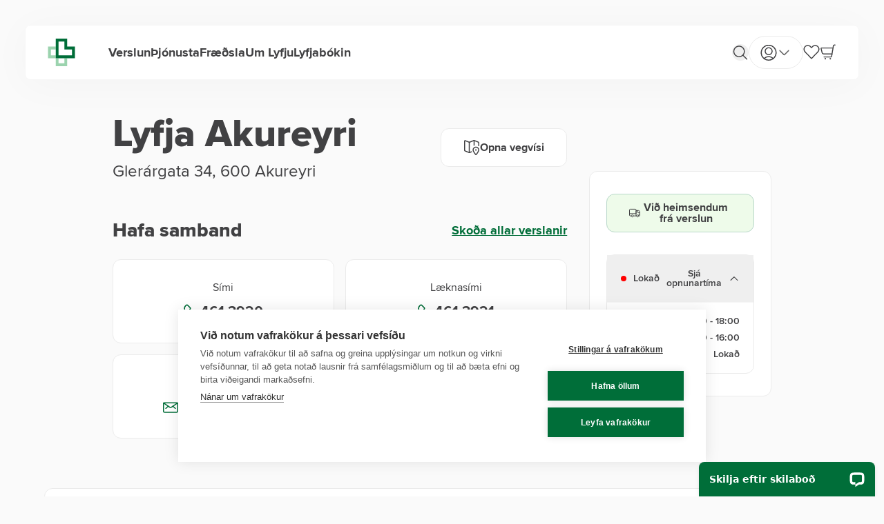

--- FILE ---
content_type: text/html
request_url: https://www.lyfja.is/um-okkur/verslun/lyfja-akureyri/
body_size: 386354
content:
<!DOCTYPE html><script type="module" src="/_astro/BaseLayout.astro_astro_type_script_index_0_lang.DNycmQKF.js"></script> <script type="module" src="/_astro/BaseLayout.astro_astro_type_script_index_1_lang.BWAykzoA.js"></script> <html lang="is"> <head><meta name="sentry-trace" content="839b48644f6a8c689f15cea75ff1bd1f-491bcd81f8b8cea3-0"/>
<meta name="baggage" content="sentry-environment=production,sentry-release=ac13ca2a43d8a31a58cdb92cf6935c6945ccc957,sentry-public_key=790aac6519802fd8335e5a38425fe469,sentry-trace_id=839b48644f6a8c689f15cea75ff1bd1f,sentry-org_id=4507888980197376,sentry-sampled=false,sentry-sample_rand=0.8732972291554395,sentry-sample_rate=0.01"/>
<meta name="sentry-route-name" content="%2Fum-okkur%2Fverslun%2F%5BstoreName%5D"/>
<meta charset="UTF-8"><meta name="viewport" content="width=device-width, initial-scale=1"><title>Lyfja Akureyri | Lyfja</title><link rel="icon" type="image/png" href="/favicon-96x96.png" sizes="96x96"><link rel="icon" type="image/svg+xml" href="/favicon.svg"><link rel="shortcut icon" href="/favicon.ico"><link rel="apple-touch-icon" sizes="180x180" href="/apple-touch-icon.png"><meta name="apple-mobile-web-app-title" content="Lyfja"><link rel="manifest" href="/site.webmanifest"><meta name="title" content="Lyfja Akureyri"><meta name="description" content="Í apótekum Lyfju starfar sérþjálfað starfsfólk veitir þér þjónustu í apótekum okkar um land allt. Ráðgjöf, heilsufarsmælingar, hjúkrunarþjónusta, lyfjaskömmtun og góð þjónusta. Hægt er að panta lyf á netinu. Við sendum eða þú sækir."><meta property="og:title" content="Lyfja Akureyri"><meta property="og:description" content="Í apótekum Lyfju starfar sérþjálfað starfsfólk veitir þér þjónustu í apótekum okkar um land allt. Ráðgjöf, heilsufarsmælingar, hjúkrunarþjónusta, lyfjaskömmtun og góð þjónusta. Hægt er að panta lyf á netinu. Við sendum eða þú sækir."><meta property="og:url" content="/um-okkur/verslun/lyfja-akureyri/"><meta property="og:type" content="website"><meta property="og:site_name" content="Lyfja"><meta property="og:image" content="https://cms.lyfja.is/media/wxdmomlj/770x385-2x.png?width=600&height=315&rmode=crop&format=webp"><meta property="twitter:card" content="summary_large_image"><meta property="twitter:url" content="/um-okkur/verslun/lyfja-akureyri/"><meta property="twitter:title" content="Lyfja Akureyri"><meta property="twitter:description" content="Í apótekum Lyfju starfar sérþjálfað starfsfólk veitir þér þjónustu í apótekum okkar um land allt. Ráðgjöf, heilsufarsmælingar, hjúkrunarþjónusta, lyfjaskömmtun og góð þjónusta. Hægt er að panta lyf á netinu. Við sendum eða þú sækir."><meta property="twitter:image" content="https://cms.lyfja.is/media/wxdmomlj/770x385-2x.png?width=600&height=315&rmode=crop&format=webp"><link rel="sitemap" href="/sitemap.xml"><style>.nprogress-loader {
  pointer-events: none;
  background-color: #006d38;
  position: fixed;
  z-index: 1031;
  top: 0;
  left: 0;
  width: 100%;
  height: 0.2rem;
  transition: transform 300ms ease-out, opacity 150ms 150ms ease-in;
	transform: translate3d(0, 0, 0) scaleX(var(--progress, 0));
  transform-origin: 0;
}

[dir="rtl"] .nprogress-loader {
  transform-origin: 100% 0;
}
</style><script>(function(){const className = "nprogress-loader";
const animationDuration = 300;
const threshold = 0;

  (() => {
    let progress = 0.08
    let opacity = 0
    /** @type {number | undefined} */
    let trickleInterval = undefined
    /** @type {number | undefined} */
    let thresholdTimeout = undefined

    const element = document.createElement('div')
    element.classList.add(className)
    element.ariaHidden = 'true'

    /** @param {typeof progress} _progress */
    const setProgress = (_progress) => {
      progress = _progress
      element.style.setProperty('--progress', String(progress))
    }

    /** @param {typeof opacity} _opacity */
    const setOpacity = (_opacity) => {
      opacity = _opacity
      element.style.setProperty('opacity', String(opacity))
    }

    setOpacity(opacity)

    document.addEventListener('DOMContentLoaded', () => {
      document.body.prepend(element)
    })

    document.addEventListener('astro:before-preparation', () => {
      thresholdTimeout = setTimeout(() => {
        setOpacity(1)
        trickleInterval = window.setInterval(() => {
          setProgress(progress + Math.random() * 0.03)
        }, animationDuration)
      }, threshold)
    })

    document.addEventListener('astro:before-swap', (ev) => {
      if (!thresholdTimeout) {
        return
      }
      window.clearTimeout(thresholdTimeout)

      ev.newDocument.body.prepend(element)
      window.clearInterval(trickleInterval)
      trickleInterval = undefined

      setProgress(1)
      window.setTimeout(() => {
        setOpacity(0)
      }, animationDuration / 2)

      window.setTimeout(() => {
        setProgress(0.08)
      }, animationDuration * 2)
    })
  })()
})();</script><meta name="astro-view-transitions-enabled" content="true"><meta name="astro-view-transitions-fallback" content="animate"><script type="module" src="/_astro/ClientRouter.astro_astro_type_script_index_0_lang.DAWNu41M.js"></script><!-- Google tag (gtag.js) --><script>(function(w,d,s,l,i){w[l]=w[l]||[];w[l].push({'gtm.start':
new Date().getTime(),event:'gtm.js'});var f=d.getElementsByTagName(s)[0],
j=d.createElement(s),dl=l!='dataLayer'?'&l='+l:'';j.async=true;j.src=
'https://www.googletagmanager.com/gtm.js?id='+i+dl;f.parentNode.insertBefore(j,f);
})(window,document,'script','dataLayer','GTM-T8MJT6B');</script><link rel="stylesheet" href="/_astro/_path_.DqLPTFxp.css">
<link rel="stylesheet" href="/_astro/_attribute_.CeZ9KODq.css">
<style>@keyframes astroFadeInOut{0%{opacity:1}to{opacity:0}}@keyframes astroFadeIn{0%{opacity:0;mix-blend-mode:plus-lighter}to{opacity:1;mix-blend-mode:plus-lighter}}@keyframes astroFadeOut{0%{opacity:1;mix-blend-mode:plus-lighter}to{opacity:0;mix-blend-mode:plus-lighter}}@keyframes astroSlideFromRight{0%{transform:translate(100%)}}@keyframes astroSlideFromLeft{0%{transform:translate(-100%)}}@keyframes astroSlideToRight{to{transform:translate(100%)}}@keyframes astroSlideToLeft{to{transform:translate(-100%)}}@media(prefers-reduced-motion){::view-transition-group(*),::view-transition-old(*),::view-transition-new(*){animation:none!important}[data-astro-transition-scope]{animation:none!important}}
</style><script type="module" src="/_astro/page.RpQ3HbLi.js"></script></head> <body data-hasmap="false"> <noscript> <iframe src="https://www.googletagmanager.com/ns.html?id=GTM-T8MJT6B" height="0" width="0" style="display:none;visibility:hidden"></iframe> </noscript>  <script type="module" src="/_astro/Header.astro_astro_type_script_index_0_lang.BOa1z7KH.js"></script> <header class="header card-base transition-base-transform fixed left-4 right-4 top-4 z-30 mx-auto h-20 max-w-[107rem] !rounded-lg !border-gray-96 px-4 pr-2 md:left-9 md:right-9 md:top-9 md:px-8"> <div class="grid h-full grid-cols-[auto_auto] items-center justify-between md:gap-12 header:grid-cols-[auto_1fr_auto] header:justify-normal"> <a href="/" class="flex items-center justify-center" data-astro-prefetch aria-label="Lyfja home"> <span class="items-center justify-center *:h-full *:w-full min-[23.75rem]:flex hidden w-[6.5625rem]" aria-hidden="false"><svg viewBox="0 0 169 64" fill="none" xmlns="http://www.w3.org/2000/svg">
  <path
    fill-rule="evenodd"
    clip-rule="evenodd"
    d="M6.55153 38.9795H17.7866V25.0781H6.55153V38.9795ZM24.3063 57.3675H37.7187V45.6177H24.3063V57.3675ZM17.7898 18.4097H0V45.6177H17.7866V64H44.2384V45.616H17.7898V18.4097Z"
    fill="#9BD3AE"
  />
  <path
    fill-rule="evenodd"
    clip-rule="evenodd"
    d="M55.4989 38.8939H24.3286V6.7267H37.7392V25.05H55.4989V38.8939ZM62.0831 18.3216H44.1994V0H17.7897V45.6166H62.0831V18.3216Z"
    fill="#006D38"
  />
  <path
    fill-rule="evenodd"
    clip-rule="evenodd"
    d="M86.8897 39.8011L85.2466 45.5197H68.7414V18.2749H75.3469V39.8011H86.8897Z"
    fill="#414143"
  />
  <path
    fill-rule="evenodd"
    clip-rule="evenodd"
    d="M98.4205 45.52H91.8133V34.6774L81.9167 18.2751H89.1392L95.0977 29.3943L101.404 18.2751H108.319L98.4205 34.7561V45.52Z"
    fill="#414143"
  />
  <path
    fill-rule="evenodd"
    clip-rule="evenodd"
    d="M128.76 23.9902H117.22V28.4851H127.117V34.203H117.22V45.5197H110.613V18.2749H130.404L128.76 23.9902Z"
    fill="#414143"
  />
  <path
    fill-rule="evenodd"
    clip-rule="evenodd"
    d="M127.492 40.5901C128.182 40.5901 129.975 40.669 130.662 40.669C131.965 40.669 133.91 40.5131 133.91 38.6987V18.2749H140.521V39.6453C140.521 42.9549 138.229 45.9119 134.598 45.9119C132.688 45.9119 129.402 45.6371 127.492 45.3221V40.5901Z"
    fill="#414143"
  />
  <path
    fill-rule="evenodd"
    clip-rule="evenodd"
    d="M158.323 35.2703L155.27 25.6865L152.212 35.2703H158.323ZM150.417 40.9856L149.001 45.5199H142.048L152.288 18.2749H158.172L168.453 45.5199H161.612L160.16 40.9856H150.417Z"
    fill="#414143"
  />
</svg>
</span> <span class="flex items-center justify-center *:h-full *:w-full min-[23.75rem]:hidden size-10" aria-hidden="false"><svg width="56" height="56" viewBox="0 0 56 56" fill="none" xmlns="http://www.w3.org/2000/svg">
<path fill-rule="evenodd" clip-rule="evenodd" d="M6.57439 34.108H16.4051V21.9442H6.57439V34.108ZM22.1098 50.1974H33.8456V39.9164H22.1098V50.1974ZM16.4079 16.1094H0.841797V39.9164H16.4051V56.0009H39.5504V39.915H16.4079V16.1094Z" fill="#9BD3AE"/>
<path fill-rule="evenodd" clip-rule="evenodd" d="M49.396 34.0321H22.122V5.88587H33.8562V21.9188H49.396V34.0321ZM55.1571 16.0314H39.5089V0H16.4004V39.9145H55.1571V16.0314Z" fill="#006D38"/>
</svg>
</span> </a> <nav class="hidden h-full items-center overflow-auto header:block"> <ul class="flex h-full gap-7"> <li class="relative grid grid-rows-[1fr_auto] items-center"> <a href="/verslun/" class="header-link button-text-2 group whitespace-nowrap" data-astro-prefetch aria-haspopup="true" aria-expanded="false" aria-controls="mega-menu-lyfjaWebStore"> Verslun <div class="pointer-events-none absolute bottom-0 h-[3px] w-full rounded-t-sm transition-colors duration-300 group-hover:bg-green-secondary-light bg-transparent"></div> </a> </li><li class="relative grid grid-rows-[1fr_auto] items-center"> <a href="/thjonusta/" class="header-link button-text-2 group whitespace-nowrap" data-astro-prefetch aria-haspopup="true" aria-expanded="false" aria-controls="mega-menu-lyfjaWebServices"> Þjónusta <div class="pointer-events-none absolute bottom-0 h-[3px] w-full rounded-t-sm transition-colors duration-300 group-hover:bg-green-secondary-light bg-transparent"></div> </a> </li><li class="relative grid grid-rows-[1fr_auto] items-center"> <a href="/fraedsla/" class="header-link button-text-2 group whitespace-nowrap" data-astro-prefetch aria-haspopup="true" aria-expanded="false" aria-controls="mega-menu-lyfjaArticles"> Fræðsla <div class="pointer-events-none absolute bottom-0 h-[3px] w-full rounded-t-sm transition-colors duration-300 group-hover:bg-green-secondary-light bg-transparent"></div> </a> </li><li class="relative grid grid-rows-[1fr_auto] items-center"> <a href="/um-lyfju/" class="header-link button-text-2 group whitespace-nowrap" data-astro-prefetch aria-haspopup="true" aria-expanded="false" aria-controls="mega-menu-lyfjaWebAbout"> Um Lyfju <div class="pointer-events-none absolute bottom-0 h-[3px] w-full rounded-t-sm transition-colors duration-300 group-hover:bg-green-secondary-light bg-transparent"></div> </a> </li><li class="relative grid grid-rows-[1fr_auto] items-center"> <a href="/lyfjabokin/" class="header-link button-text-2 group whitespace-nowrap" data-astro-prefetch aria-haspopup="true" aria-expanded="false" aria-controls="mega-menu-lyfjaWebMedicineBook"> Lyfjabókin <div class="pointer-events-none absolute bottom-0 h-[3px] w-full rounded-t-sm transition-colors duration-300 group-hover:bg-green-secondary-light bg-transparent"></div> </a> </li> </ul> </nav> <div class="min-[25rem]:gap-2 flex items-center md:gap-8"> <button type="button" class="icon-button icon-button--medium ignore-children overlay-search-button icon-hover--green transition-base-colors size-7 md:size-6" aria-label="Search"><span class="flex items-center justify-center *:h-full *:w-full icon-medium icon-black" aria-hidden="true"><svg
  width="24"
  height="25"
  viewBox="0 0 24 25"
  fill="none"
  xmlns="http://www.w3.org/2000/svg"
>
  <path
    d="M2.78802 14.1339C3.19534 15.0924 3.78745 15.9612 4.53055 16.6908C5.27365 17.4204 6.15317 17.9965 7.11891 18.3862C8.08465 18.7759 9.11769 18.9716 10.159 18.962C11.2004 18.9525 12.2297 18.7379 13.1881 18.3306C14.1466 17.9233 15.0154 17.3311 15.745 16.588C16.4746 15.8449 17.0507 14.9654 17.4404 13.9997C17.8301 13.0339 18.0257 12.0009 18.0162 10.9595C18.0066 9.91818 17.7921 8.8889 17.3848 7.93047C16.9774 6.97203 16.3853 6.1032 15.6422 5.3736C14.8991 4.64399 14.0196 4.0679 13.0539 3.6782C12.0881 3.28851 11.0551 3.09284 10.0137 3.10238C8.97236 3.11193 7.94308 3.32648 6.98464 3.73381C6.02621 4.14114 5.15738 4.73325 4.42778 5.47635C3.69818 6.21945 3.12208 7.09898 2.73239 8.06472C2.3427 9.03046 2.14704 10.0635 2.15658 11.1049C2.16613 12.1462 2.38069 13.1755 2.78802 14.1339Z"
    stroke="#4D4D4F"
    stroke-width="1.5"
    stroke-linecap="round"
    stroke-linejoin="round"
  />
  <path
    d="M15.6934 16.6389L21.8437 22.7902"
    stroke="#4D4D4F"
    stroke-width="1.5"
    stroke-linecap="round"
    stroke-linejoin="round"
  />
</svg>
</span></button> <a href="/minar-sidur/" class="flex h-12 items-center gap-1.5 rounded-[6.25rem] border border-solid border-gray-92 px-4 transition-base-colors hidden hover:border-green header:flex" aria-label="Open my pages">  <span class="flex items-center justify-center *:h-full *:w-full icon-medium icon-black size-6" aria-hidden="true"><svg
  width="24"
  height="25"
  viewBox="0 0 24 25"
  fill="none"
  xmlns="http://www.w3.org/2000/svg"
>
  <path
    d="M6.75 10.6965C6.75 12.0889 7.30312 13.4243 8.28769 14.4088C9.27226 15.3934 10.6076 15.9465 12 15.9465C13.3924 15.9465 14.7277 15.3934 15.7123 14.4088C16.6969 13.4243 17.25 12.0889 17.25 10.6965C17.25 9.30415 16.6969 7.96879 15.7123 6.98422C14.7277 5.99966 13.3924 5.44653 12 5.44653C10.6076 5.44653 9.27226 5.99966 8.28769 6.98422C7.30312 7.96879 6.75 9.30415 6.75 10.6965V10.6965Z"
    stroke="#4D4D4F"
    stroke-width="1.5"
    stroke-linecap="round"
    stroke-linejoin="round"
  />
  <path
    d="M18.9129 21.8224C18.0071 20.911 16.93 20.1876 15.7436 19.694C14.5572 19.2004 13.2849 18.9463 11.9999 18.9463C10.7149 18.9463 9.44261 19.2004 8.25619 19.694C7.06978 20.1876 5.9927 20.911 5.08691 21.8224"
    stroke="#4D4D4F"
    stroke-width="1.5"
    stroke-linecap="round"
    stroke-linejoin="round"
  />
  <path
    d="M0.75 12.9465C0.75 15.9302 1.93526 18.7917 4.04505 20.9015C6.15483 23.0113 9.01631 24.1965 12 24.1965C14.9837 24.1965 17.8452 23.0113 19.955 20.9015C22.0647 18.7917 23.25 15.9302 23.25 12.9465C23.25 9.96285 22.0647 7.10137 19.955 4.99158C17.8452 2.8818 14.9837 1.69653 12 1.69653C9.01631 1.69653 6.15483 2.8818 4.04505 4.99158C1.93526 7.10137 0.75 9.96285 0.75 12.9465V12.9465Z"
    stroke="#4D4D4F"
    stroke-width="1.5"
    stroke-linecap="round"
    stroke-linejoin="round"
  />
</svg>
</span> <span class="flex items-center justify-center *:h-full *:w-full icon-gray-40 size-[21px]" aria-hidden="true"><svg xmlns="http://www.w3.org/2000/svg" width="20" height="20" viewBox="0 0 20 20" fill="none">
<path d="M16 7L10.2827 12.7168C10.2456 12.754 10.2015 12.7834 10.153 12.8035C10.1045 12.8237 10.0525 12.834 10 12.834C9.94754 12.834 9.89551 12.8237 9.84697 12.8035C9.79853 12.7834 9.75445 12.754 9.71733 12.7168L4 7" stroke="#414143" stroke-width="1.5" stroke-linecap="round" stroke-linejoin="round"/>
</svg></span> </a> <div data-astro-transition-persist="is-logged-in-false-e3b0c44298fc1c149afbf4c8996fb92427ae41e4649b934ca495991b7852b855-favorites"> <style>astro-island,astro-slot,astro-static-slot{display:contents}</style><script>(()=>{var e=async t=>{await(await t())()};(self.Astro||(self.Astro={})).load=e;window.dispatchEvent(new Event("astro:load"));})();</script><script>(()=>{var A=Object.defineProperty;var g=(i,o,a)=>o in i?A(i,o,{enumerable:!0,configurable:!0,writable:!0,value:a}):i[o]=a;var d=(i,o,a)=>g(i,typeof o!="symbol"?o+"":o,a);{let i={0:t=>m(t),1:t=>a(t),2:t=>new RegExp(t),3:t=>new Date(t),4:t=>new Map(a(t)),5:t=>new Set(a(t)),6:t=>BigInt(t),7:t=>new URL(t),8:t=>new Uint8Array(t),9:t=>new Uint16Array(t),10:t=>new Uint32Array(t),11:t=>1/0*t},o=t=>{let[l,e]=t;return l in i?i[l](e):void 0},a=t=>t.map(o),m=t=>typeof t!="object"||t===null?t:Object.fromEntries(Object.entries(t).map(([l,e])=>[l,o(e)]));class y extends HTMLElement{constructor(){super(...arguments);d(this,"Component");d(this,"hydrator");d(this,"hydrate",async()=>{var b;if(!this.hydrator||!this.isConnected)return;let e=(b=this.parentElement)==null?void 0:b.closest("astro-island[ssr]");if(e){e.addEventListener("astro:hydrate",this.hydrate,{once:!0});return}let c=this.querySelectorAll("astro-slot"),n={},h=this.querySelectorAll("template[data-astro-template]");for(let r of h){let s=r.closest(this.tagName);s!=null&&s.isSameNode(this)&&(n[r.getAttribute("data-astro-template")||"default"]=r.innerHTML,r.remove())}for(let r of c){let s=r.closest(this.tagName);s!=null&&s.isSameNode(this)&&(n[r.getAttribute("name")||"default"]=r.innerHTML)}let p;try{p=this.hasAttribute("props")?m(JSON.parse(this.getAttribute("props"))):{}}catch(r){let s=this.getAttribute("component-url")||"<unknown>",v=this.getAttribute("component-export");throw v&&(s+=` (export ${v})`),console.error(`[hydrate] Error parsing props for component ${s}`,this.getAttribute("props"),r),r}let u;await this.hydrator(this)(this.Component,p,n,{client:this.getAttribute("client")}),this.removeAttribute("ssr"),this.dispatchEvent(new CustomEvent("astro:hydrate"))});d(this,"unmount",()=>{this.isConnected||this.dispatchEvent(new CustomEvent("astro:unmount"))})}disconnectedCallback(){document.removeEventListener("astro:after-swap",this.unmount),document.addEventListener("astro:after-swap",this.unmount,{once:!0})}connectedCallback(){if(!this.hasAttribute("await-children")||document.readyState==="interactive"||document.readyState==="complete")this.childrenConnectedCallback();else{let e=()=>{document.removeEventListener("DOMContentLoaded",e),c.disconnect(),this.childrenConnectedCallback()},c=new MutationObserver(()=>{var n;((n=this.lastChild)==null?void 0:n.nodeType)===Node.COMMENT_NODE&&this.lastChild.nodeValue==="astro:end"&&(this.lastChild.remove(),e())});c.observe(this,{childList:!0}),document.addEventListener("DOMContentLoaded",e)}}async childrenConnectedCallback(){let e=this.getAttribute("before-hydration-url");e&&await import(e),this.start()}async start(){let e=JSON.parse(this.getAttribute("opts")),c=this.getAttribute("client");if(Astro[c]===void 0){window.addEventListener(`astro:${c}`,()=>this.start(),{once:!0});return}try{await Astro[c](async()=>{let n=this.getAttribute("renderer-url"),[h,{default:p}]=await Promise.all([import(this.getAttribute("component-url")),n?import(n):()=>()=>{}]),u=this.getAttribute("component-export")||"default";if(!u.includes("."))this.Component=h[u];else{this.Component=h;for(let f of u.split("."))this.Component=this.Component[f]}return this.hydrator=p,this.hydrate},e,this)}catch(n){console.error(`[astro-island] Error hydrating ${this.getAttribute("component-url")}`,n)}}attributeChangedCallback(){this.hydrate()}}d(y,"observedAttributes",["props"]),customElements.get("astro-island")||customElements.define("astro-island",y)}})();</script><astro-island uid="Z838lH" prefix="r172" component-url="/_astro/FavoritesButton.EYrjZazp.js" component-export="FavoritesButton" renderer-url="/_astro/client.icpmwLxB.js" props="{&quot;isLoggedIn&quot;:[0,false]}" ssr client="load" opts="{&quot;name&quot;:&quot;FavoritesButton&quot;,&quot;value&quot;:true}" await-children><a href="/uppahalds-vorur" class="hidden p-3 md:inline-block md:p-0" aria-label="Favorites"><span class="flex items-center justify-center *:h-full *:w-full icon-medium icon-black icon-hover--green size-7 md:size-6" aria-hidden="false"><svg
  width="24"
  height="25"
  viewBox="0 0 24 25"
  fill="none"
  xmlns="http://www.w3.org/2000/svg"
>
  <path
    d="M11.9999 22.7906L2.4119 12.7906C1.56923 11.9486 1.01306 10.8627 0.822258 9.68682C0.631457 8.51096 0.815714 7.30488 1.3489 6.23962C1.75095 5.43574 2.33827 4.7389 3.06244 4.20651C3.78662 3.67412 4.62694 3.32142 5.51415 3.17747C6.40137 3.03353 7.31009 3.10245 8.16544 3.37857C9.0208 3.65469 9.7983 4.1301 10.4339 4.76562L11.9999 6.33062L13.5659 4.76562C14.2015 4.1301 14.979 3.65469 15.8343 3.37857C16.6897 3.10245 17.5984 3.03353 18.4856 3.17747C19.3729 3.32142 20.2132 3.67412 20.9374 4.20651C21.6615 4.7389 22.2488 5.43574 22.6509 6.23962C23.1834 7.30446 23.3673 8.50983 23.1767 9.68502C22.9861 10.8602 22.4306 11.9457 21.5889 12.7876L11.9999 22.7906Z"
    stroke="#4D4D4F"
    stroke-width="1.5"
    stroke-linecap="round"
    stroke-linejoin="round"
  />
</svg>
</span></a><!--astro:end--></astro-island> </div> <div data-astro-transition-persist="is-logged-in-false-e3b0c44298fc1c149afbf4c8996fb92427ae41e4649b934ca495991b7852b855-cart"> <astro-island uid="Z2gXenj" prefix="r173" component-url="/_astro/CartButton.C7tId0iE.js" component-export="CartButton" renderer-url="/_astro/client.icpmwLxB.js" props="{&quot;href&quot;:[0,&quot;/karfa&quot;],&quot;isLoggedIn&quot;:[0,false],&quot;isGuest&quot;:[0,false]}" ssr client="load" opts="{&quot;name&quot;:&quot;CartButton&quot;,&quot;value&quot;:true}" await-children><a id="cart-button" href="/karfa" class="relative inline-block p-3 md:p-0" aria-label="Cart"><span class="flex items-center justify-center *:h-full *:w-full icon-medium icon-black icon-hover--green size-7 md:size-6" aria-hidden="false"><svg
  width="24"
  height="25"
  viewBox="0 0 24 25"
  fill="none"
  xmlns="http://www.w3.org/2000/svg"
>
  <g clip-path="url(#clip0_408_2247)">
    <path
      d="M5.98926 20.4582H15.9277C16.2826 20.4583 16.6261 20.3327 16.8974 20.1037C17.1685 19.8746 17.3498 19.557 17.4092 19.207L20.0509 3.67983C20.1105 3.33014 20.2919 3.01274 20.5631 2.78389C20.8342 2.55504 21.1777 2.42959 21.5325 2.42969H22.5182"
      stroke="#4D4D4F"
      stroke-width="1.5"
      stroke-linecap="round"
      stroke-linejoin="round"
    />
    <path
      d="M7.868 23.4634C7.66062 23.4634 7.49243 23.2952 7.49243 23.0877C7.49243 22.8802 7.66062 22.7122 7.868 22.7122"
      stroke="#4D4D4F"
      stroke-width="1.5"
    />
    <path
      d="M7.86792 23.4634C8.0754 23.4634 8.24359 23.2952 8.24359 23.0877C8.24359 22.8802 8.0754 22.7122 7.86792 22.7122"
      stroke="#4D4D4F"
      stroke-width="1.5"
    />
    <path
      d="M15.3815 23.4634C15.174 23.4634 15.0059 23.2952 15.0059 23.0877C15.0059 22.8802 15.174 22.7122 15.3815 22.7122"
      stroke="#4D4D4F"
      stroke-width="1.5"
    />
    <path
      d="M15.3809 23.4634C15.5883 23.4634 15.7565 23.2952 15.7565 23.0877C15.7565 22.8802 15.5883 22.7122 15.3809 22.7122"
      stroke="#4D4D4F"
      stroke-width="1.5"
    />
    <path
      d="M17.9635 15.9505H5.87135C5.20119 15.9504 4.55039 15.7264 4.02215 15.314C3.49402 14.9017 3.11883 14.3246 2.9562 13.6746L1.50365 7.86427C1.47596 7.75349 1.47385 7.63782 1.49752 7.52608C1.52129 7.41433 1.57007 7.30949 1.64041 7.21951C1.71075 7.12952 1.80064 7.05668 1.90328 7.00666C2.00601 6.95663 2.11871 6.93057 2.23295 6.93066H19.4972"
      stroke="#4D4D4F"
      stroke-width="1.5"
      stroke-linecap="round"
      stroke-linejoin="round"
    />
  </g>
  <defs>
    <clipPath id="clip0_408_2247">
      <rect
        width="24"
        height="24"
        fill="white"
        transform="translate(0 0.946533)"
      />
    </clipPath>
  </defs>
</svg>
</span></a><!--astro:end--></astro-island> </div> <button type="button" class="mobile-menu-button flex h-14 items-center gap-2.5 rounded-[6.25rem] border border-solid border-gray-92 px-3.5 transition-all transform duration-300 flex header:hidden" aria-label="Open mobile menu">  <span class="flex items-center justify-center *:h-full *:w-full icon-medium icon-black md:size-6 size-[28px] mobile-menu-profile-icon" aria-hidden="true"><svg
  width="24"
  height="25"
  viewBox="0 0 24 25"
  fill="none"
  xmlns="http://www.w3.org/2000/svg"
>
  <path
    d="M6.75 10.6965C6.75 12.0889 7.30312 13.4243 8.28769 14.4088C9.27226 15.3934 10.6076 15.9465 12 15.9465C13.3924 15.9465 14.7277 15.3934 15.7123 14.4088C16.6969 13.4243 17.25 12.0889 17.25 10.6965C17.25 9.30415 16.6969 7.96879 15.7123 6.98422C14.7277 5.99966 13.3924 5.44653 12 5.44653C10.6076 5.44653 9.27226 5.99966 8.28769 6.98422C7.30312 7.96879 6.75 9.30415 6.75 10.6965V10.6965Z"
    stroke="#4D4D4F"
    stroke-width="1.5"
    stroke-linecap="round"
    stroke-linejoin="round"
  />
  <path
    d="M18.9129 21.8224C18.0071 20.911 16.93 20.1876 15.7436 19.694C14.5572 19.2004 13.2849 18.9463 11.9999 18.9463C10.7149 18.9463 9.44261 19.2004 8.25619 19.694C7.06978 20.1876 5.9927 20.911 5.08691 21.8224"
    stroke="#4D4D4F"
    stroke-width="1.5"
    stroke-linecap="round"
    stroke-linejoin="round"
  />
  <path
    d="M0.75 12.9465C0.75 15.9302 1.93526 18.7917 4.04505 20.9015C6.15483 23.0113 9.01631 24.1965 12 24.1965C14.9837 24.1965 17.8452 23.0113 19.955 20.9015C22.0647 18.7917 23.25 15.9302 23.25 12.9465C23.25 9.96285 22.0647 7.10137 19.955 4.99158C17.8452 2.8818 14.9837 1.69653 12 1.69653C9.01631 1.69653 6.15483 2.8818 4.04505 4.99158C1.93526 7.10137 0.75 9.96285 0.75 12.9465V12.9465Z"
    stroke="#4D4D4F"
    stroke-width="1.5"
    stroke-linecap="round"
    stroke-linejoin="round"
  />
</svg>
</span> <div class="relative h-5 w-5"> <span class="flex items-center justify-center *:h-full *:w-full icon-black mobile-menu-burger-icon absolute left-0 top-0 size-5 opacity-100 transition-opacity duration-300" aria-hidden="true"><svg width="22" height="23" viewBox="0 0 22 23" fill="none" xmlns="http://www.w3.org/2000/svg">
<path d="M1 5.5H21" stroke="#414143" stroke-width="1.5" stroke-linecap="round" stroke-linejoin="round"/>
<path d="M1 11.5H21" stroke="#414143" stroke-width="1.5" stroke-linecap="round" stroke-linejoin="round"/>
<path d="M1 17.5H21" stroke="#414143" stroke-width="1.5" stroke-linecap="round" stroke-linejoin="round"/>
</svg>
</span> <span class="flex items-center justify-center *:h-full *:w-full icon-white mobile-menu-close-icon absolute left-0 top-0 size-5 opacity-0 transition-opacity duration-300" aria-hidden="true"><svg
  width="16"
  height="16"
  viewBox="0 0 16 16"
  fill="none"
  xmlns="http://www.w3.org/2000/svg"
>
  <path
    d="M2.6665 13.3333L13.3332 2.66663"
    stroke="white"
    stroke-width="1.5"
    stroke-linecap="round"
    stroke-linejoin="round"
  />
  <path
    d="M13.3332 13.3333L2.6665 2.66663"
    stroke="white"
    stroke-width="1.5"
    stroke-linecap="round"
    stroke-linejoin="round"
  />
</svg>
</span> </div> </button> </div> </div> </header> <script type="module" src="/_astro/MobileMenu.astro_astro_type_script_index_0_lang.CHWuPXRI.js"></script> <div class="mobile-menu-overlay overlay transition-base-opacity pointer-events-none fixed bottom-0 left-0 right-0 top-0 z-20 bg-black bg-opacity-60 opacity-0"></div><div class="mobile-menu transition-base-transform fixed bottom-0 left-0 right-0 top-0 z-20 m-0 flex h-svh max-h-full w-full translate-x-full flex-col bg-white pt-25 sm:left-auto sm:w-[27.75rem] md:pt-33" data-force-root-level="false"><nav class="mobile-menu-nav relative flex-[1_1_auto] overflow-y-auto overflow-x-hidden"><ul class="mobile-menu-list transition-base-transform relative pb-16" data-level="1"><li class="px-6"><div class="relative border-b border-gray-92"><a data-level="1" href="/verslun/" class="headline-mobile-4 block w-full py-5">Verslun</a><button type="button" class="mobile-menu-forward-button ignore-children absolute right-0 top-1/2 -translate-y-1/2 p-4" data-level="1" aria-label="Open submenu"><span class="flex items-center justify-center *:h-full *:w-full" aria-hidden="false"><svg width="16" height="16" viewBox="0 0 16 16" fill="none" xmlns="http://www.w3.org/2000/svg">
<path d="M6 3L10.7644 7.76444C10.8947 7.89447 10.8947 8.10553 10.7644 8.23556L6 13" stroke="#414143" stroke-width="1.5" stroke-linecap="round" stroke-linejoin="round"/>
</svg>
</span></button></div><ul class="mobile-menu-list transition-base-transform absolute bottom-0 left-0 right-0 top-0 w-full translate-x-[100%] hidden" data-level="2"><li><button type="button" class="mobile-menu-back-button ignore-children grid w-full grid-cols-[auto_1fr_auto] items-center justify-between gap-4 px-8 py-4" data-level="2"><span class="flex items-center justify-center *:h-full *:w-full h-[1.125rem] w-[1.125rem]" aria-hidden="false"><svg width="24" height="24" viewBox="0 0 24 24" fill="none" xmlns="http://www.w3.org/2000/svg">
<path d="M22.1973 12L1.80143 12" stroke="#414143" stroke-width="1.5" stroke-linecap="round" stroke-linejoin="round"/>
<path d="M7.98828 17.9583L1.80078 12L7.98828 6.04165" stroke="#414143" stroke-width="1.5" stroke-linecap="round" stroke-linejoin="round"/>
</svg>
</span><span class="body-bold-5 uppercase">Verslun</span><div class="h-[1.125rem] w-[1.125rem]"></div></button></li><li class="px-3"><div class="mobile-menu-sub-highlights flex flex-col rounded-2xl bg-gray-94 px-5 py-1.5"><a data-level="2" class="body-bold-3 block w-full py-5" href="/verslun/vitamin-og-baetiefni/andleg-lian/">Andleg líðan</a><a data-level="2" class="body-bold-3 block w-full py-5" href="/verslun/vitamin-og-baetiefni/magi-og-melting/">Magi og melting</a><a data-level="2" class="body-bold-3 block w-full py-5" href="/verslun/tilbod/">Tilboð</a><a data-level="2" class="body-bold-3 block w-full py-5" href="/verslun/nytt/">Nýtt</a><a data-level="2" class="body-bold-3 block w-full py-5" href="/verslun/heilsuhusid/">Heilsuhúsið</a><a data-level="2" class="body-bold-3 block w-full py-5" href="/minar-sidur/">Lyfseðlar</a><a data-level="2" class="body-bold-3 block w-full py-5" href="/voerumerki">Vörumerki</a></div></li><li class="px-8"><div class="relative border-b border-gray-92"><a data-level="2" href="/verslun/lyf-an-lyfsedils/" class="body-bold-3 block w-full py-5">Lyf án lyfseðils</a><button type="button" class="mobile-menu-forward-button ignore-children absolute right-0 top-1/2 -translate-y-1/2 p-4" data-level="2" aria-label="Open submenu"><span class="flex items-center justify-center *:h-full *:w-full" aria-hidden="false"><svg width="16" height="16" viewBox="0 0 16 16" fill="none" xmlns="http://www.w3.org/2000/svg">
<path d="M6 3L10.7644 7.76444C10.8947 7.89447 10.8947 8.10553 10.7644 8.23556L6 13" stroke="#414143" stroke-width="1.5" stroke-linecap="round" stroke-linejoin="round"/>
</svg>
</span></button></div><ul class="mobile-menu-list transition-base-transform absolute bottom-0 left-0 right-0 top-0 w-full translate-x-[100%] hidden" data-level="3"><li><button type="button" class="mobile-menu-back-button ignore-children grid w-full grid-cols-[auto_1fr_auto] items-center justify-between gap-4 px-8 py-4" data-level="3"><span class="flex items-center justify-center *:h-full *:w-full h-[1.125rem] w-[1.125rem]" aria-hidden="false"><svg width="24" height="24" viewBox="0 0 24 24" fill="none" xmlns="http://www.w3.org/2000/svg">
<path d="M22.1973 12L1.80143 12" stroke="#414143" stroke-width="1.5" stroke-linecap="round" stroke-linejoin="round"/>
<path d="M7.98828 17.9583L1.80078 12L7.98828 6.04165" stroke="#414143" stroke-width="1.5" stroke-linecap="round" stroke-linejoin="round"/>
</svg>
</span><span class="body-bold-5 uppercase">Lyf án lyfseðils</span><div class="h-[1.125rem] w-[1.125rem]"></div></button></li><li class="px-8"><div class="relative border-b border-gray-92"><a data-level="3" href="/verslun/lyf-an-lyfsedils/augnlyf/" class="body-bold-3 block w-full py-5">Augnlyf</a></div></li><li class="px-8"><div class="relative border-b border-gray-92"><a data-level="3" href="/verslun/lyf-an-lyfsedils/ferdaveiki/" class="body-bold-3 block w-full py-5">Ferðaveiki </a></div></li><li class="px-8"><div class="relative border-b border-gray-92"><a data-level="3" href="/verslun/lyf-an-lyfsedils/veirusykingarlyf/" class="body-bold-3 block w-full py-5">Frunsulyf</a></div></li><li class="px-8"><div class="relative border-b border-gray-92"><a data-level="3" href="/verslun/lyf-an-lyfsedils/gyllin/" class="body-bold-3 block w-full py-5">Gyllinæð</a></div></li><li class="px-8"><div class="relative border-b border-gray-92"><a data-level="3" href="/verslun/lyf-an-lyfsedils/hjarta-og-aedakerfi/" class="body-bold-3 block w-full py-5">Hjarta- og æðakerfi</a></div></li><li class="px-8"><div class="relative border-b border-gray-92"><a data-level="3" href="/verslun/lyf-an-lyfsedils/hudlyf/" class="body-bold-3 block w-full py-5">Húðlyf</a><button type="button" class="mobile-menu-forward-button ignore-children absolute right-0 top-1/2 -translate-y-1/2 p-4" data-level="3" aria-label="Open submenu"><span class="flex items-center justify-center *:h-full *:w-full" aria-hidden="false"><svg width="16" height="16" viewBox="0 0 16 16" fill="none" xmlns="http://www.w3.org/2000/svg">
<path d="M6 3L10.7644 7.76444C10.8947 7.89447 10.8947 8.10553 10.7644 8.23556L6 13" stroke="#414143" stroke-width="1.5" stroke-linecap="round" stroke-linejoin="round"/>
</svg>
</span></button></div><ul class="mobile-menu-list transition-base-transform absolute bottom-0 left-0 right-0 top-0 w-full translate-x-[100%] hidden" data-level="4"><li><button type="button" class="mobile-menu-back-button ignore-children grid w-full grid-cols-[auto_1fr_auto] items-center justify-between gap-4 px-8 py-4" data-level="4"><span class="flex items-center justify-center *:h-full *:w-full h-[1.125rem] w-[1.125rem]" aria-hidden="false"><svg width="24" height="24" viewBox="0 0 24 24" fill="none" xmlns="http://www.w3.org/2000/svg">
<path d="M22.1973 12L1.80143 12" stroke="#414143" stroke-width="1.5" stroke-linecap="round" stroke-linejoin="round"/>
<path d="M7.98828 17.9583L1.80078 12L7.98828 6.04165" stroke="#414143" stroke-width="1.5" stroke-linecap="round" stroke-linejoin="round"/>
</svg>
</span><span class="body-bold-5 uppercase">Húðlyf</span><div class="h-[1.125rem] w-[1.125rem]"></div></button></li><li class="px-8"><div class="relative border-b border-gray-92"><a data-level="4" href="/verslun/lyf-an-lyfsedils/hudlyf/aedahnutar-og-marblettir/" class="body-bold-3 block w-full py-5">Æðahnútar og marblettir</a></div></li><li class="px-8"><div class="relative border-b border-gray-92"><a data-level="4" href="/verslun/lyf-an-lyfsedils/hudlyf/staddeyfing/" class="body-bold-3 block w-full py-5">Staðdeyfing</a></div></li><li class="px-8"><div class="relative border-b border-gray-92"><a data-level="4" href="/verslun/lyf-an-lyfsedils/hudlyf/rosrodi/" class="body-bold-3 block w-full py-5">Rósroði</a></div></li><li class="px-8"><div class="relative border-b border-gray-92"><a data-level="4" href="/verslun/lyf-an-lyfsedils/hudlyf/sveppasyking/" class="body-bold-3 block w-full py-5">Sveppasýking</a></div></li><li class="px-8"><div class="relative border-b border-gray-92"><a data-level="4" href="/verslun/lyf-an-lyfsedils/hudlyf/sterakrem/" class="body-bold-3 block w-full py-5">Sterakrem</a></div></li><li class="px-8"><div class="relative border-b border-gray-92"><a data-level="4" href="/verslun/lyf-an-lyfsedils/hudlyf/thurrkur/" class="body-bold-3 block w-full py-5">Þurrkur</a></div></li><li class="px-8"><div class="relative border-b border-gray-92"><a data-level="4" href="/verslun/lyf-an-lyfsedils/hudlyf/frunsa/" class="body-bold-3 block w-full py-5">Frunsa</a></div></li><li class="px-8"><div class="relative border-b border-gray-92"><a data-level="4" href="/verslun/lyf-an-lyfsedils/hudlyf/bolgueydandi/" class="body-bold-3 block w-full py-5">Bólgueyðandi</a></div></li><li class="px-8"><div class="relative border-b border-gray-92"><a data-level="4" href="/verslun/lyf-an-lyfsedils/hudlyf/harsvordur/" class="body-bold-3 block w-full py-5">Hársvörður</a></div></li><li class="h-32 list-none" aria-hidden="true"></li></ul></li><li class="px-8"><div class="relative border-b border-gray-92"><a data-level="3" href="/verslun/lyf-an-lyfsedils/kvef-hosti-og-halssaerindi/" class="body-bold-3 block w-full py-5">Kvef, hósti og hálssærindi</a><button type="button" class="mobile-menu-forward-button ignore-children absolute right-0 top-1/2 -translate-y-1/2 p-4" data-level="3" aria-label="Open submenu"><span class="flex items-center justify-center *:h-full *:w-full" aria-hidden="false"><svg width="16" height="16" viewBox="0 0 16 16" fill="none" xmlns="http://www.w3.org/2000/svg">
<path d="M6 3L10.7644 7.76444C10.8947 7.89447 10.8947 8.10553 10.7644 8.23556L6 13" stroke="#414143" stroke-width="1.5" stroke-linecap="round" stroke-linejoin="round"/>
</svg>
</span></button></div><ul class="mobile-menu-list transition-base-transform absolute bottom-0 left-0 right-0 top-0 w-full translate-x-[100%] hidden" data-level="4"><li><button type="button" class="mobile-menu-back-button ignore-children grid w-full grid-cols-[auto_1fr_auto] items-center justify-between gap-4 px-8 py-4" data-level="4"><span class="flex items-center justify-center *:h-full *:w-full h-[1.125rem] w-[1.125rem]" aria-hidden="false"><svg width="24" height="24" viewBox="0 0 24 24" fill="none" xmlns="http://www.w3.org/2000/svg">
<path d="M22.1973 12L1.80143 12" stroke="#414143" stroke-width="1.5" stroke-linecap="round" stroke-linejoin="round"/>
<path d="M7.98828 17.9583L1.80078 12L7.98828 6.04165" stroke="#414143" stroke-width="1.5" stroke-linecap="round" stroke-linejoin="round"/>
</svg>
</span><span class="body-bold-5 uppercase">Kvef, hósti og hálssærindi</span><div class="h-[1.125rem] w-[1.125rem]"></div></button></li><li class="px-8"><div class="relative border-b border-gray-92"><a data-level="4" href="/verslun/lyf-an-lyfsedils/kvef-hosti-og-halssaerindi/halssaerindi/" class="body-bold-3 block w-full py-5">Hálssærindi</a></div></li><li class="px-8"><div class="relative border-b border-gray-92"><a data-level="4" href="/verslun/lyf-an-lyfsedils/kvef-hosti-og-halssaerindi/hosti/" class="body-bold-3 block w-full py-5">Hósti</a></div></li><li class="px-8"><div class="relative border-b border-gray-92"><a data-level="4" href="/verslun/lyf-an-lyfsedils/kvef-hosti-og-halssaerindi/nefsprey/" class="body-bold-3 block w-full py-5">Nefsprey</a></div></li><li class="px-8"><div class="relative border-b border-gray-92"><a data-level="4" href="/verslun/lyf-an-lyfsedils/kvef-hosti-og-halssaerindi/slimlosandi/" class="body-bold-3 block w-full py-5">Slímlosandi</a></div></li><li class="h-32 list-none" aria-hidden="true"></li></ul></li><li class="px-8"><div class="relative border-b border-gray-92"><a data-level="3" href="/verslun/lyf-an-lyfsedils/kvenheilsa/" class="body-bold-3 block w-full py-5">Kvenheilsa</a><button type="button" class="mobile-menu-forward-button ignore-children absolute right-0 top-1/2 -translate-y-1/2 p-4" data-level="3" aria-label="Open submenu"><span class="flex items-center justify-center *:h-full *:w-full" aria-hidden="false"><svg width="16" height="16" viewBox="0 0 16 16" fill="none" xmlns="http://www.w3.org/2000/svg">
<path d="M6 3L10.7644 7.76444C10.8947 7.89447 10.8947 8.10553 10.7644 8.23556L6 13" stroke="#414143" stroke-width="1.5" stroke-linecap="round" stroke-linejoin="round"/>
</svg>
</span></button></div><ul class="mobile-menu-list transition-base-transform absolute bottom-0 left-0 right-0 top-0 w-full translate-x-[100%] hidden" data-level="4"><li><button type="button" class="mobile-menu-back-button ignore-children grid w-full grid-cols-[auto_1fr_auto] items-center justify-between gap-4 px-8 py-4" data-level="4"><span class="flex items-center justify-center *:h-full *:w-full h-[1.125rem] w-[1.125rem]" aria-hidden="false"><svg width="24" height="24" viewBox="0 0 24 24" fill="none" xmlns="http://www.w3.org/2000/svg">
<path d="M22.1973 12L1.80143 12" stroke="#414143" stroke-width="1.5" stroke-linecap="round" stroke-linejoin="round"/>
<path d="M7.98828 17.9583L1.80078 12L7.98828 6.04165" stroke="#414143" stroke-width="1.5" stroke-linecap="round" stroke-linejoin="round"/>
</svg>
</span><span class="body-bold-5 uppercase">Kvenheilsa</span><div class="h-[1.125rem] w-[1.125rem]"></div></button></li><li class="px-8"><div class="relative border-b border-gray-92"><a data-level="4" href="/verslun/lyf-an-lyfsedils/kvenheilsa/sveppasyking/" class="body-bold-3 block w-full py-5">Sveppasýking</a></div></li><li class="px-8"><div class="relative border-b border-gray-92"><a data-level="4" href="/verslun/lyf-an-lyfsedils/kvenheilsa/thvagfaerasyking/" class="body-bold-3 block w-full py-5">Þvagfærasýking</a></div></li><li class="px-8"><div class="relative border-b border-gray-92"><a data-level="4" href="/verslun/lyf-an-lyfsedils/kvenheilsa/hormonar/" class="body-bold-3 block w-full py-5">Kynhormón</a></div></li><li class="h-32 list-none" aria-hidden="true"></li></ul></li><li class="px-8"><div class="relative border-b border-gray-92"><a data-level="3" href="/verslun/lyf-an-lyfsedils/kvidi/" class="body-bold-3 block w-full py-5">Kvíði og svefn</a></div></li><li class="px-8"><div class="relative border-b border-gray-92"><a data-level="3" href="/verslun/lyf-an-lyfsedils/lyf-fyrir-born/" class="body-bold-3 block w-full py-5">Lyf fyrir börn </a><button type="button" class="mobile-menu-forward-button ignore-children absolute right-0 top-1/2 -translate-y-1/2 p-4" data-level="3" aria-label="Open submenu"><span class="flex items-center justify-center *:h-full *:w-full" aria-hidden="false"><svg width="16" height="16" viewBox="0 0 16 16" fill="none" xmlns="http://www.w3.org/2000/svg">
<path d="M6 3L10.7644 7.76444C10.8947 7.89447 10.8947 8.10553 10.7644 8.23556L6 13" stroke="#414143" stroke-width="1.5" stroke-linecap="round" stroke-linejoin="round"/>
</svg>
</span></button></div><ul class="mobile-menu-list transition-base-transform absolute bottom-0 left-0 right-0 top-0 w-full translate-x-[100%] hidden" data-level="4"><li><button type="button" class="mobile-menu-back-button ignore-children grid w-full grid-cols-[auto_1fr_auto] items-center justify-between gap-4 px-8 py-4" data-level="4"><span class="flex items-center justify-center *:h-full *:w-full h-[1.125rem] w-[1.125rem]" aria-hidden="false"><svg width="24" height="24" viewBox="0 0 24 24" fill="none" xmlns="http://www.w3.org/2000/svg">
<path d="M22.1973 12L1.80143 12" stroke="#414143" stroke-width="1.5" stroke-linecap="round" stroke-linejoin="round"/>
<path d="M7.98828 17.9583L1.80078 12L7.98828 6.04165" stroke="#414143" stroke-width="1.5" stroke-linecap="round" stroke-linejoin="round"/>
</svg>
</span><span class="body-bold-5 uppercase">Lyf fyrir börn </span><div class="h-[1.125rem] w-[1.125rem]"></div></button></li><li class="px-8"><div class="relative border-b border-gray-92"><a data-level="4" href="/verslun/lyf-an-lyfsedils/lyf-fyrir-born/hita-og-verkjastillandi/" class="body-bold-3 block w-full py-5">Hita- og verkjastillandi</a></div></li><li class="px-8"><div class="relative border-b border-gray-92"><a data-level="4" href="/verslun/lyf-an-lyfsedils/lyf-fyrir-born/bolgueydandi/" class="body-bold-3 block w-full py-5">Bólgueyðandi</a></div></li><li class="h-32 list-none" aria-hidden="true"></li></ul></li><li class="px-8"><div class="relative border-b border-gray-92"><a data-level="3" href="/verslun/lyf-an-lyfsedils/meltingarvegur/" class="body-bold-3 block w-full py-5">Magi og melting</a><button type="button" class="mobile-menu-forward-button ignore-children absolute right-0 top-1/2 -translate-y-1/2 p-4" data-level="3" aria-label="Open submenu"><span class="flex items-center justify-center *:h-full *:w-full" aria-hidden="false"><svg width="16" height="16" viewBox="0 0 16 16" fill="none" xmlns="http://www.w3.org/2000/svg">
<path d="M6 3L10.7644 7.76444C10.8947 7.89447 10.8947 8.10553 10.7644 8.23556L6 13" stroke="#414143" stroke-width="1.5" stroke-linecap="round" stroke-linejoin="round"/>
</svg>
</span></button></div><ul class="mobile-menu-list transition-base-transform absolute bottom-0 left-0 right-0 top-0 w-full translate-x-[100%] hidden" data-level="4"><li><button type="button" class="mobile-menu-back-button ignore-children grid w-full grid-cols-[auto_1fr_auto] items-center justify-between gap-4 px-8 py-4" data-level="4"><span class="flex items-center justify-center *:h-full *:w-full h-[1.125rem] w-[1.125rem]" aria-hidden="false"><svg width="24" height="24" viewBox="0 0 24 24" fill="none" xmlns="http://www.w3.org/2000/svg">
<path d="M22.1973 12L1.80143 12" stroke="#414143" stroke-width="1.5" stroke-linecap="round" stroke-linejoin="round"/>
<path d="M7.98828 17.9583L1.80078 12L7.98828 6.04165" stroke="#414143" stroke-width="1.5" stroke-linecap="round" stroke-linejoin="round"/>
</svg>
</span><span class="body-bold-5 uppercase">Magi og melting</span><div class="h-[1.125rem] w-[1.125rem]"></div></button></li><li class="px-8"><div class="relative border-b border-gray-92"><a data-level="4" href="/verslun/lyf-an-lyfsedils/meltingarvegur/brjostsvid-og-bakflaedi/" class="body-bold-3 block w-full py-5">Brjóstsviði og bakflæði</a></div></li><li class="px-8"><div class="relative border-b border-gray-92"><a data-level="4" href="/verslun/lyf-an-lyfsedils/meltingarvegur/haegdatregda/" class="body-bold-3 block w-full py-5">Hægðatregða</a></div></li><li class="px-8"><div class="relative border-b border-gray-92"><a data-level="4" href="/verslun/lyf-an-lyfsedils/meltingarvegur/nidurgangur/" class="body-bold-3 block w-full py-5">Niðurgangur</a></div></li><li class="px-8"><div class="relative border-b border-gray-92"><a data-level="4" href="/verslun/lyf-an-lyfsedils/meltingarvegur/meltingartruflanir/" class="body-bold-3 block w-full py-5">Meltingartruflanir</a></div></li><li class="px-8"><div class="relative border-b border-gray-92"><a data-level="4" href="/verslun/lyf-an-lyfsedils/meltingarvegur/ristilspeglun/" class="body-bold-3 block w-full py-5">Ristilspeglun</a></div></li><li class="px-8"><div class="relative border-b border-gray-92"><a data-level="4" href="/verslun/lyf-an-lyfsedils/meltingarvegur/eitrun/" class="body-bold-3 block w-full py-5">Lyfjakol</a></div></li><li class="h-32 list-none" aria-hidden="true"></li></ul></li><li class="px-8"><div class="relative border-b border-gray-92"><a data-level="3" href="/verslun/lyf-an-lyfsedils/munn-og-tannlyf/" class="body-bold-3 block w-full py-5">Munn- og tannlyf</a></div></li><li class="px-8"><div class="relative border-b border-gray-92"><a data-level="3" href="/verslun/lyf-an-lyfsedils/niktotinvorur/" class="body-bold-3 block w-full py-5">Niktótínvörur</a><button type="button" class="mobile-menu-forward-button ignore-children absolute right-0 top-1/2 -translate-y-1/2 p-4" data-level="3" aria-label="Open submenu"><span class="flex items-center justify-center *:h-full *:w-full" aria-hidden="false"><svg width="16" height="16" viewBox="0 0 16 16" fill="none" xmlns="http://www.w3.org/2000/svg">
<path d="M6 3L10.7644 7.76444C10.8947 7.89447 10.8947 8.10553 10.7644 8.23556L6 13" stroke="#414143" stroke-width="1.5" stroke-linecap="round" stroke-linejoin="round"/>
</svg>
</span></button></div><ul class="mobile-menu-list transition-base-transform absolute bottom-0 left-0 right-0 top-0 w-full translate-x-[100%] hidden" data-level="4"><li><button type="button" class="mobile-menu-back-button ignore-children grid w-full grid-cols-[auto_1fr_auto] items-center justify-between gap-4 px-8 py-4" data-level="4"><span class="flex items-center justify-center *:h-full *:w-full h-[1.125rem] w-[1.125rem]" aria-hidden="false"><svg width="24" height="24" viewBox="0 0 24 24" fill="none" xmlns="http://www.w3.org/2000/svg">
<path d="M22.1973 12L1.80143 12" stroke="#414143" stroke-width="1.5" stroke-linecap="round" stroke-linejoin="round"/>
<path d="M7.98828 17.9583L1.80078 12L7.98828 6.04165" stroke="#414143" stroke-width="1.5" stroke-linecap="round" stroke-linejoin="round"/>
</svg>
</span><span class="body-bold-5 uppercase">Niktótínvörur</span><div class="h-[1.125rem] w-[1.125rem]"></div></button></li><li class="px-8"><div class="relative border-b border-gray-92"><a data-level="4" href="/verslun/lyf-an-lyfsedils/niktotinvorur/tyggjo/" class="body-bold-3 block w-full py-5">Tyggjó</a></div></li><li class="px-8"><div class="relative border-b border-gray-92"><a data-level="4" href="/verslun/lyf-an-lyfsedils/niktotinvorur/plastrar/" class="body-bold-3 block w-full py-5">Plástrar</a></div></li><li class="px-8"><div class="relative border-b border-gray-92"><a data-level="4" href="/verslun/lyf-an-lyfsedils/niktotinvorur/munnsogstoflur/" class="body-bold-3 block w-full py-5">Munnsogstöflur</a></div></li><li class="px-8"><div class="relative border-b border-gray-92"><a data-level="4" href="/verslun/lyf-an-lyfsedils/niktotinvorur/munnudi/" class="body-bold-3 block w-full py-5">Munnúði</a></div></li><li class="px-8"><div class="relative border-b border-gray-92"><a data-level="4" href="/verslun/lyf-an-lyfsedils/niktotinvorur/pokar/" class="body-bold-3 block w-full py-5">Pokar</a></div></li><li class="px-8"><div class="relative border-b border-gray-92"><a data-level="4" href="/verslun/lyf-an-lyfsedils/niktotinvorur/innsogslyf/" class="body-bold-3 block w-full py-5">Innsogslyf</a></div></li><li class="px-8"><div class="relative border-b border-gray-92"><a data-level="4" href="/verslun/lyf-an-lyfsedils/niktotinvorur/nefudi/" class="body-bold-3 block w-full py-5">Nefúði</a></div></li><li class="h-32 list-none" aria-hidden="true"></li></ul></li><li class="px-8"><div class="relative border-b border-gray-92"><a data-level="3" href="/verslun/lyf-an-lyfsedils/ofnaemi/" class="body-bold-3 block w-full py-5">Ofnæmi</a><button type="button" class="mobile-menu-forward-button ignore-children absolute right-0 top-1/2 -translate-y-1/2 p-4" data-level="3" aria-label="Open submenu"><span class="flex items-center justify-center *:h-full *:w-full" aria-hidden="false"><svg width="16" height="16" viewBox="0 0 16 16" fill="none" xmlns="http://www.w3.org/2000/svg">
<path d="M6 3L10.7644 7.76444C10.8947 7.89447 10.8947 8.10553 10.7644 8.23556L6 13" stroke="#414143" stroke-width="1.5" stroke-linecap="round" stroke-linejoin="round"/>
</svg>
</span></button></div><ul class="mobile-menu-list transition-base-transform absolute bottom-0 left-0 right-0 top-0 w-full translate-x-[100%] hidden" data-level="4"><li><button type="button" class="mobile-menu-back-button ignore-children grid w-full grid-cols-[auto_1fr_auto] items-center justify-between gap-4 px-8 py-4" data-level="4"><span class="flex items-center justify-center *:h-full *:w-full h-[1.125rem] w-[1.125rem]" aria-hidden="false"><svg width="24" height="24" viewBox="0 0 24 24" fill="none" xmlns="http://www.w3.org/2000/svg">
<path d="M22.1973 12L1.80143 12" stroke="#414143" stroke-width="1.5" stroke-linecap="round" stroke-linejoin="round"/>
<path d="M7.98828 17.9583L1.80078 12L7.98828 6.04165" stroke="#414143" stroke-width="1.5" stroke-linecap="round" stroke-linejoin="round"/>
</svg>
</span><span class="body-bold-5 uppercase">Ofnæmi</span><div class="h-[1.125rem] w-[1.125rem]"></div></button></li><li class="px-8"><div class="relative border-b border-gray-92"><a data-level="4" href="/verslun/lyf-an-lyfsedils/ofnaemi/sterakrem/" class="body-bold-3 block w-full py-5">Sterakrem</a></div></li><li class="px-8"><div class="relative border-b border-gray-92"><a data-level="4" href="/verslun/lyf-an-lyfsedils/ofnaemi/ofnaemistoflur/" class="body-bold-3 block w-full py-5">Ofnæmistöflur</a></div></li><li class="px-8"><div class="relative border-b border-gray-92"><a data-level="4" href="/verslun/lyf-an-lyfsedils/ofnaemi/nefudi/" class="body-bold-3 block w-full py-5">Nefúði</a></div></li><li class="px-8"><div class="relative border-b border-gray-92"><a data-level="4" href="/verslun/lyf-an-lyfsedils/ofnaemi/augndropar/" class="body-bold-3 block w-full py-5">Augndropar </a></div></li><li class="px-8"><div class="relative border-b border-gray-92"><a data-level="4" href="/verslun/lyf-an-lyfsedils/ofnaemi/mixturur/" class="body-bold-3 block w-full py-5">Mixtúrur</a></div></li><li class="h-32 list-none" aria-hidden="true"></li></ul></li><li class="px-8"><div class="relative border-b border-gray-92"><a data-level="3" href="/verslun/lyf-an-lyfsedils/flatlus-og-kladamaur/" class="body-bold-3 block w-full py-5">Sníkjudýr</a><button type="button" class="mobile-menu-forward-button ignore-children absolute right-0 top-1/2 -translate-y-1/2 p-4" data-level="3" aria-label="Open submenu"><span class="flex items-center justify-center *:h-full *:w-full" aria-hidden="false"><svg width="16" height="16" viewBox="0 0 16 16" fill="none" xmlns="http://www.w3.org/2000/svg">
<path d="M6 3L10.7644 7.76444C10.8947 7.89447 10.8947 8.10553 10.7644 8.23556L6 13" stroke="#414143" stroke-width="1.5" stroke-linecap="round" stroke-linejoin="round"/>
</svg>
</span></button></div><ul class="mobile-menu-list transition-base-transform absolute bottom-0 left-0 right-0 top-0 w-full translate-x-[100%] hidden" data-level="4"><li><button type="button" class="mobile-menu-back-button ignore-children grid w-full grid-cols-[auto_1fr_auto] items-center justify-between gap-4 px-8 py-4" data-level="4"><span class="flex items-center justify-center *:h-full *:w-full h-[1.125rem] w-[1.125rem]" aria-hidden="false"><svg width="24" height="24" viewBox="0 0 24 24" fill="none" xmlns="http://www.w3.org/2000/svg">
<path d="M22.1973 12L1.80143 12" stroke="#414143" stroke-width="1.5" stroke-linecap="round" stroke-linejoin="round"/>
<path d="M7.98828 17.9583L1.80078 12L7.98828 6.04165" stroke="#414143" stroke-width="1.5" stroke-linecap="round" stroke-linejoin="round"/>
</svg>
</span><span class="body-bold-5 uppercase">Sníkjudýr</span><div class="h-[1.125rem] w-[1.125rem]"></div></button></li><li class="px-8"><div class="relative border-b border-gray-92"><a data-level="4" href="/verslun/lyf-an-lyfsedils/flatlus-og-kladamaur/njalgur/" class="body-bold-3 block w-full py-5">Njálgur</a></div></li><li class="px-8"><div class="relative border-b border-gray-92"><a data-level="4" href="/verslun/lyf-an-lyfsedils/flatlus-og-kladamaur/flatlus-og-kladamaur/" class="body-bold-3 block w-full py-5">Flatlús og kláðamaur</a></div></li><li class="h-32 list-none" aria-hidden="true"></li></ul></li><li class="px-8"><div class="relative border-b border-gray-92"><a data-level="3" href="/verslun/lyf-an-lyfsedils/syking/" class="body-bold-3 block w-full py-5">Sveppasýking</a><button type="button" class="mobile-menu-forward-button ignore-children absolute right-0 top-1/2 -translate-y-1/2 p-4" data-level="3" aria-label="Open submenu"><span class="flex items-center justify-center *:h-full *:w-full" aria-hidden="false"><svg width="16" height="16" viewBox="0 0 16 16" fill="none" xmlns="http://www.w3.org/2000/svg">
<path d="M6 3L10.7644 7.76444C10.8947 7.89447 10.8947 8.10553 10.7644 8.23556L6 13" stroke="#414143" stroke-width="1.5" stroke-linecap="round" stroke-linejoin="round"/>
</svg>
</span></button></div><ul class="mobile-menu-list transition-base-transform absolute bottom-0 left-0 right-0 top-0 w-full translate-x-[100%] hidden" data-level="4"><li><button type="button" class="mobile-menu-back-button ignore-children grid w-full grid-cols-[auto_1fr_auto] items-center justify-between gap-4 px-8 py-4" data-level="4"><span class="flex items-center justify-center *:h-full *:w-full h-[1.125rem] w-[1.125rem]" aria-hidden="false"><svg width="24" height="24" viewBox="0 0 24 24" fill="none" xmlns="http://www.w3.org/2000/svg">
<path d="M22.1973 12L1.80143 12" stroke="#414143" stroke-width="1.5" stroke-linecap="round" stroke-linejoin="round"/>
<path d="M7.98828 17.9583L1.80078 12L7.98828 6.04165" stroke="#414143" stroke-width="1.5" stroke-linecap="round" stroke-linejoin="round"/>
</svg>
</span><span class="body-bold-5 uppercase">Sveppasýking</span><div class="h-[1.125rem] w-[1.125rem]"></div></button></li><li class="px-8"><div class="relative border-b border-gray-92"><a data-level="4" href="/verslun/lyf-an-lyfsedils/syking/sveppasyking/" class="body-bold-3 block w-full py-5">Sveppasýking</a></div></li><li class="h-32 list-none" aria-hidden="true"></li></ul></li><li class="px-8"><div class="relative border-b border-gray-92"><a data-level="3" href="/verslun/lyf-an-lyfsedils/verkir/" class="body-bold-3 block w-full py-5">Verkir</a><button type="button" class="mobile-menu-forward-button ignore-children absolute right-0 top-1/2 -translate-y-1/2 p-4" data-level="3" aria-label="Open submenu"><span class="flex items-center justify-center *:h-full *:w-full" aria-hidden="false"><svg width="16" height="16" viewBox="0 0 16 16" fill="none" xmlns="http://www.w3.org/2000/svg">
<path d="M6 3L10.7644 7.76444C10.8947 7.89447 10.8947 8.10553 10.7644 8.23556L6 13" stroke="#414143" stroke-width="1.5" stroke-linecap="round" stroke-linejoin="round"/>
</svg>
</span></button></div><ul class="mobile-menu-list transition-base-transform absolute bottom-0 left-0 right-0 top-0 w-full translate-x-[100%] hidden" data-level="4"><li><button type="button" class="mobile-menu-back-button ignore-children grid w-full grid-cols-[auto_1fr_auto] items-center justify-between gap-4 px-8 py-4" data-level="4"><span class="flex items-center justify-center *:h-full *:w-full h-[1.125rem] w-[1.125rem]" aria-hidden="false"><svg width="24" height="24" viewBox="0 0 24 24" fill="none" xmlns="http://www.w3.org/2000/svg">
<path d="M22.1973 12L1.80143 12" stroke="#414143" stroke-width="1.5" stroke-linecap="round" stroke-linejoin="round"/>
<path d="M7.98828 17.9583L1.80078 12L7.98828 6.04165" stroke="#414143" stroke-width="1.5" stroke-linecap="round" stroke-linejoin="round"/>
</svg>
</span><span class="body-bold-5 uppercase">Verkir</span><div class="h-[1.125rem] w-[1.125rem]"></div></button></li><li class="px-8"><div class="relative border-b border-gray-92"><a data-level="4" href="/verslun/lyf-an-lyfsedils/verkir/hitalaekkandi-og-verkjastillandi/" class="body-bold-3 block w-full py-5">Hitalækkandi og verkjastillandi</a></div></li><li class="px-8"><div class="relative border-b border-gray-92"><a data-level="4" href="/verslun/lyf-an-lyfsedils/verkir/lid-og-vodvaverkir/" class="body-bold-3 block w-full py-5">Lið og vöðvaverkir</a></div></li><li class="px-8"><div class="relative border-b border-gray-92"><a data-level="4" href="/verslun/lyf-an-lyfsedils/verkir/migreni/" class="body-bold-3 block w-full py-5">Mígreni</a></div></li><li class="px-8"><div class="relative border-b border-gray-92"><a data-level="4" href="/verslun/lyf-an-lyfsedils/verkir/bolgueydandi/" class="body-bold-3 block w-full py-5">Bólgueyðandi</a></div></li><li class="h-32 list-none" aria-hidden="true"></li></ul></li><li class="px-8"><div class="relative border-b border-gray-92"><a data-level="3" href="/verslun/lyf-an-lyfsedils/vitamin-eda-steinefnaskortur/" class="body-bold-3 block w-full py-5">Vítamín- eða steinefnaskortur</a></div></li><li class="h-32 list-none" aria-hidden="true"></li></ul></li><li class="px-8"><div class="relative border-b border-gray-92"><a data-level="2" href="/verslun/adhlynning/" class="body-bold-3 block w-full py-5">Aðhlynning</a><button type="button" class="mobile-menu-forward-button ignore-children absolute right-0 top-1/2 -translate-y-1/2 p-4" data-level="2" aria-label="Open submenu"><span class="flex items-center justify-center *:h-full *:w-full" aria-hidden="false"><svg width="16" height="16" viewBox="0 0 16 16" fill="none" xmlns="http://www.w3.org/2000/svg">
<path d="M6 3L10.7644 7.76444C10.8947 7.89447 10.8947 8.10553 10.7644 8.23556L6 13" stroke="#414143" stroke-width="1.5" stroke-linecap="round" stroke-linejoin="round"/>
</svg>
</span></button></div><ul class="mobile-menu-list transition-base-transform absolute bottom-0 left-0 right-0 top-0 w-full translate-x-[100%] hidden" data-level="3"><li><button type="button" class="mobile-menu-back-button ignore-children grid w-full grid-cols-[auto_1fr_auto] items-center justify-between gap-4 px-8 py-4" data-level="3"><span class="flex items-center justify-center *:h-full *:w-full h-[1.125rem] w-[1.125rem]" aria-hidden="false"><svg width="24" height="24" viewBox="0 0 24 24" fill="none" xmlns="http://www.w3.org/2000/svg">
<path d="M22.1973 12L1.80143 12" stroke="#414143" stroke-width="1.5" stroke-linecap="round" stroke-linejoin="round"/>
<path d="M7.98828 17.9583L1.80078 12L7.98828 6.04165" stroke="#414143" stroke-width="1.5" stroke-linecap="round" stroke-linejoin="round"/>
</svg>
</span><span class="body-bold-5 uppercase">Aðhlynning</span><div class="h-[1.125rem] w-[1.125rem]"></div></button></li><li class="px-8"><div class="relative border-b border-gray-92"><a data-level="3" href="/verslun/adhlynning/frjokornaofnmi/" class="body-bold-3 block w-full py-5">Frjókornaofnæmi </a></div></li><li class="px-8"><div class="relative border-b border-gray-92"><a data-level="3" href="/verslun/adhlynning/gyllin/" class="body-bold-3 block w-full py-5">Gyllinæð</a></div></li><li class="px-8"><div class="relative border-b border-gray-92"><a data-level="3" href="/verslun/adhlynning/halsbrjostsykur/" class="body-bold-3 block w-full py-5">Hálsbrjóstsykur</a></div></li><li class="px-8"><div class="relative border-b border-gray-92"><a data-level="3" href="/verslun/adhlynning/hitakaeli/" class="body-bold-3 block w-full py-5">Hita/kæli</a></div></li><li class="px-8"><div class="relative border-b border-gray-92"><a data-level="3" href="/verslun/adhlynning/hjalpartaeki/" class="body-bold-3 block w-full py-5">Hjálpartæki</a></div></li><li class="px-8"><div class="relative border-b border-gray-92"><a data-level="3" href="/verslun/adhlynning/haegdatregda/" class="body-bold-3 block w-full py-5">Hægðatregða</a></div></li><li class="px-8"><div class="relative border-b border-gray-92"><a data-level="3" href="/verslun/adhlynning/kvefvorur/" class="body-bold-3 block w-full py-5">Kvef, hósti og hálssærindi</a><button type="button" class="mobile-menu-forward-button ignore-children absolute right-0 top-1/2 -translate-y-1/2 p-4" data-level="3" aria-label="Open submenu"><span class="flex items-center justify-center *:h-full *:w-full" aria-hidden="false"><svg width="16" height="16" viewBox="0 0 16 16" fill="none" xmlns="http://www.w3.org/2000/svg">
<path d="M6 3L10.7644 7.76444C10.8947 7.89447 10.8947 8.10553 10.7644 8.23556L6 13" stroke="#414143" stroke-width="1.5" stroke-linecap="round" stroke-linejoin="round"/>
</svg>
</span></button></div><ul class="mobile-menu-list transition-base-transform absolute bottom-0 left-0 right-0 top-0 w-full translate-x-[100%] hidden" data-level="4"><li><button type="button" class="mobile-menu-back-button ignore-children grid w-full grid-cols-[auto_1fr_auto] items-center justify-between gap-4 px-8 py-4" data-level="4"><span class="flex items-center justify-center *:h-full *:w-full h-[1.125rem] w-[1.125rem]" aria-hidden="false"><svg width="24" height="24" viewBox="0 0 24 24" fill="none" xmlns="http://www.w3.org/2000/svg">
<path d="M22.1973 12L1.80143 12" stroke="#414143" stroke-width="1.5" stroke-linecap="round" stroke-linejoin="round"/>
<path d="M7.98828 17.9583L1.80078 12L7.98828 6.04165" stroke="#414143" stroke-width="1.5" stroke-linecap="round" stroke-linejoin="round"/>
</svg>
</span><span class="body-bold-5 uppercase">Kvef, hósti og hálssærindi</span><div class="h-[1.125rem] w-[1.125rem]"></div></button></li><li class="px-8"><div class="relative border-b border-gray-92"><a data-level="4" href="/verslun/adhlynning/kvefvorur/kvef/" class="body-bold-3 block w-full py-5">Kvef</a></div></li><li class="px-8"><div class="relative border-b border-gray-92"><a data-level="4" href="/verslun/adhlynning/kvefvorur/slimlosandi/" class="body-bold-3 block w-full py-5">Slímlosandi</a></div></li><li class="px-8"><div class="relative border-b border-gray-92"><a data-level="4" href="/verslun/adhlynning/kvefvorur/nefudi/" class="body-bold-3 block w-full py-5">Nefúði</a></div></li><li class="px-8"><div class="relative border-b border-gray-92"><a data-level="4" href="/verslun/adhlynning/kvefvorur/hostastillandi/" class="body-bold-3 block w-full py-5">Hóstastillandi</a></div></li><li class="px-8"><div class="relative border-b border-gray-92"><a data-level="4" href="/verslun/adhlynning/kvefvorur/halssaerindi/" class="body-bold-3 block w-full py-5">Hálssærindi</a></div></li><li class="h-32 list-none" aria-hidden="true"></li></ul></li><li class="px-8"><div class="relative border-b border-gray-92"><a data-level="3" href="/verslun/adhlynning/maskar/" class="body-bold-3 block w-full py-5">Maskar</a></div></li><li class="px-8"><div class="relative border-b border-gray-92"><a data-level="3" href="/verslun/adhlynning/meidsli-og-sar/" class="body-bold-3 block w-full py-5">Meiðsli og sár</a><button type="button" class="mobile-menu-forward-button ignore-children absolute right-0 top-1/2 -translate-y-1/2 p-4" data-level="3" aria-label="Open submenu"><span class="flex items-center justify-center *:h-full *:w-full" aria-hidden="false"><svg width="16" height="16" viewBox="0 0 16 16" fill="none" xmlns="http://www.w3.org/2000/svg">
<path d="M6 3L10.7644 7.76444C10.8947 7.89447 10.8947 8.10553 10.7644 8.23556L6 13" stroke="#414143" stroke-width="1.5" stroke-linecap="round" stroke-linejoin="round"/>
</svg>
</span></button></div><ul class="mobile-menu-list transition-base-transform absolute bottom-0 left-0 right-0 top-0 w-full translate-x-[100%] hidden" data-level="4"><li><button type="button" class="mobile-menu-back-button ignore-children grid w-full grid-cols-[auto_1fr_auto] items-center justify-between gap-4 px-8 py-4" data-level="4"><span class="flex items-center justify-center *:h-full *:w-full h-[1.125rem] w-[1.125rem]" aria-hidden="false"><svg width="24" height="24" viewBox="0 0 24 24" fill="none" xmlns="http://www.w3.org/2000/svg">
<path d="M22.1973 12L1.80143 12" stroke="#414143" stroke-width="1.5" stroke-linecap="round" stroke-linejoin="round"/>
<path d="M7.98828 17.9583L1.80078 12L7.98828 6.04165" stroke="#414143" stroke-width="1.5" stroke-linecap="round" stroke-linejoin="round"/>
</svg>
</span><span class="body-bold-5 uppercase">Meiðsli og sár</span><div class="h-[1.125rem] w-[1.125rem]"></div></button></li><li class="px-8"><div class="relative border-b border-gray-92"><a data-level="4" href="/verslun/adhlynning/meidsli-og-sar/bolgueydandi/" class="body-bold-3 block w-full py-5">Bólgueyðandi</a></div></li><li class="px-8"><div class="relative border-b border-gray-92"><a data-level="4" href="/verslun/adhlynning/meidsli-og-sar/meidsli/" class="body-bold-3 block w-full py-5">Meiðsli</a></div></li><li class="px-8"><div class="relative border-b border-gray-92"><a data-level="4" href="/verslun/adhlynning/meidsli-og-sar/plastrar/" class="body-bold-3 block w-full py-5">Plástrar</a></div></li><li class="px-8"><div class="relative border-b border-gray-92"><a data-level="4" href="/verslun/adhlynning/meidsli-og-sar/sar/" class="body-bold-3 block w-full py-5">Sár</a></div></li><li class="px-8"><div class="relative border-b border-gray-92"><a data-level="4" href="/verslun/adhlynning/meidsli-og-sar/sotthreinsun/" class="body-bold-3 block w-full py-5">Sótthreinsun</a></div></li><li class="h-32 list-none" aria-hidden="true"></li></ul></li><li class="px-8"><div class="relative border-b border-gray-92"><a data-level="3" href="/verslun/adhlynning/naeringardrykkir/" class="body-bold-3 block w-full py-5">Næringardrykkir</a></div></li><li class="px-8"><div class="relative border-b border-gray-92"><a data-level="3" href="/verslun/adhlynning/nalar-og-sprautur/" class="body-bold-3 block w-full py-5">Nálar og sprautur</a></div></li><li class="px-8"><div class="relative border-b border-gray-92"><a data-level="3" href="/verslun/adhlynning/sjalfsprof/" class="body-bold-3 block w-full py-5">Sjálfspróf</a></div></li><li class="px-8"><div class="relative border-b border-gray-92"><a data-level="3" href="/verslun/adhlynning/sjukratoskur/" class="body-bold-3 block w-full py-5">Sjúkratöskur</a></div></li><li class="px-8"><div class="relative border-b border-gray-92"><a data-level="3" href="/verslun/adhlynning/stodvoerur/" class="body-bold-3 block w-full py-5">Stoðvörur</a><button type="button" class="mobile-menu-forward-button ignore-children absolute right-0 top-1/2 -translate-y-1/2 p-4" data-level="3" aria-label="Open submenu"><span class="flex items-center justify-center *:h-full *:w-full" aria-hidden="false"><svg width="16" height="16" viewBox="0 0 16 16" fill="none" xmlns="http://www.w3.org/2000/svg">
<path d="M6 3L10.7644 7.76444C10.8947 7.89447 10.8947 8.10553 10.7644 8.23556L6 13" stroke="#414143" stroke-width="1.5" stroke-linecap="round" stroke-linejoin="round"/>
</svg>
</span></button></div><ul class="mobile-menu-list transition-base-transform absolute bottom-0 left-0 right-0 top-0 w-full translate-x-[100%] hidden" data-level="4"><li><button type="button" class="mobile-menu-back-button ignore-children grid w-full grid-cols-[auto_1fr_auto] items-center justify-between gap-4 px-8 py-4" data-level="4"><span class="flex items-center justify-center *:h-full *:w-full h-[1.125rem] w-[1.125rem]" aria-hidden="false"><svg width="24" height="24" viewBox="0 0 24 24" fill="none" xmlns="http://www.w3.org/2000/svg">
<path d="M22.1973 12L1.80143 12" stroke="#414143" stroke-width="1.5" stroke-linecap="round" stroke-linejoin="round"/>
<path d="M7.98828 17.9583L1.80078 12L7.98828 6.04165" stroke="#414143" stroke-width="1.5" stroke-linecap="round" stroke-linejoin="round"/>
</svg>
</span><span class="body-bold-5 uppercase">Stoðvörur</span><div class="h-[1.125rem] w-[1.125rem]"></div></button></li><li class="px-8"><div class="relative border-b border-gray-92"><a data-level="4" href="/verslun/adhlynning/stodvoerur/faetur/" class="body-bold-3 block w-full py-5">Fætur</a></div></li><li class="px-8"><div class="relative border-b border-gray-92"><a data-level="4" href="/verslun/adhlynning/stodvoerur/hanskar/" class="body-bold-3 block w-full py-5">Hanskar</a></div></li><li class="px-8"><div class="relative border-b border-gray-92"><a data-level="4" href="/verslun/adhlynning/stodvoerur/neglur/" class="body-bold-3 block w-full py-5">Neglur</a></div></li><li class="px-8"><div class="relative border-b border-gray-92"><a data-level="4" href="/verslun/adhlynning/stodvoerur/nuddboltar/" class="body-bold-3 block w-full py-5">Nuddboltar</a></div></li><li class="px-8"><div class="relative border-b border-gray-92"><a data-level="4" href="/verslun/adhlynning/stodvoerur/pillubox/" class="body-bold-3 block w-full py-5">Pillubox</a></div></li><li class="px-8"><div class="relative border-b border-gray-92"><a data-level="4" href="/verslun/adhlynning/stodvoerur/studningshlifar/" class="body-bold-3 block w-full py-5">Stuðningshlífar</a></div></li><li class="px-8"><div class="relative border-b border-gray-92"><a data-level="4" href="/verslun/adhlynning/stodvoerur/studningssokkar/" class="body-bold-3 block w-full py-5">Stuðningssokkar</a></div></li><li class="px-8"><div class="relative border-b border-gray-92"><a data-level="4" href="/verslun/adhlynning/stodvoerur/verkjaplastrar/" class="body-bold-3 block w-full py-5">Verkjaplástrar</a></div></li><li class="px-8"><div class="relative border-b border-gray-92"><a data-level="4" href="/verslun/adhlynning/stodvoerur/thrugusykur/" class="body-bold-3 block w-full py-5">Þrúgusykur</a></div></li><li class="h-32 list-none" aria-hidden="true"></li></ul></li><li class="px-8"><div class="relative border-b border-gray-92"><a data-level="3" href="/verslun/adhlynning/thvaglekavoerur/" class="body-bold-3 block w-full py-5">Þvaglekavörur</a></div></li><li class="px-8"><div class="relative border-b border-gray-92"><a data-level="3" href="/verslun/adhlynning/cbd/" class="body-bold-3 block w-full py-5">CBD</a></div></li><li class="h-32 list-none" aria-hidden="true"></li></ul></li><li class="px-8"><div class="relative border-b border-gray-92"><a data-level="2" href="/verslun/augnheilsa/" class="body-bold-3 block w-full py-5">Augnheilsa</a><button type="button" class="mobile-menu-forward-button ignore-children absolute right-0 top-1/2 -translate-y-1/2 p-4" data-level="2" aria-label="Open submenu"><span class="flex items-center justify-center *:h-full *:w-full" aria-hidden="false"><svg width="16" height="16" viewBox="0 0 16 16" fill="none" xmlns="http://www.w3.org/2000/svg">
<path d="M6 3L10.7644 7.76444C10.8947 7.89447 10.8947 8.10553 10.7644 8.23556L6 13" stroke="#414143" stroke-width="1.5" stroke-linecap="round" stroke-linejoin="round"/>
</svg>
</span></button></div><ul class="mobile-menu-list transition-base-transform absolute bottom-0 left-0 right-0 top-0 w-full translate-x-[100%] hidden" data-level="3"><li><button type="button" class="mobile-menu-back-button ignore-children grid w-full grid-cols-[auto_1fr_auto] items-center justify-between gap-4 px-8 py-4" data-level="3"><span class="flex items-center justify-center *:h-full *:w-full h-[1.125rem] w-[1.125rem]" aria-hidden="false"><svg width="24" height="24" viewBox="0 0 24 24" fill="none" xmlns="http://www.w3.org/2000/svg">
<path d="M22.1973 12L1.80143 12" stroke="#414143" stroke-width="1.5" stroke-linecap="round" stroke-linejoin="round"/>
<path d="M7.98828 17.9583L1.80078 12L7.98828 6.04165" stroke="#414143" stroke-width="1.5" stroke-linecap="round" stroke-linejoin="round"/>
</svg>
</span><span class="body-bold-5 uppercase">Augnheilsa</span><div class="h-[1.125rem] w-[1.125rem]"></div></button></li><li class="px-8"><div class="relative border-b border-gray-92"><a data-level="3" href="/verslun/augnheilsa/augndropar-og-sprey/" class="body-bold-3 block w-full py-5">Augndropar og sprey</a></div></li><li class="px-8"><div class="relative border-b border-gray-92"><a data-level="3" href="/verslun/augnheilsa/augnmaskar/" class="body-bold-3 block w-full py-5">Augnmaskar</a></div></li><li class="px-8"><div class="relative border-b border-gray-92"><a data-level="3" href="/verslun/augnheilsa/augndropar/" class="body-bold-3 block w-full py-5">Augnþurrkur</a></div></li><li class="px-8"><div class="relative border-b border-gray-92"><a data-level="3" href="/verslun/augnheilsa/augnvitamin/" class="body-bold-3 block w-full py-5">Augnvítamín</a></div></li><li class="px-8"><div class="relative border-b border-gray-92"><a data-level="3" href="/verslun/augnheilsa/gleraugu/" class="body-bold-3 block w-full py-5">Gleraugu</a><button type="button" class="mobile-menu-forward-button ignore-children absolute right-0 top-1/2 -translate-y-1/2 p-4" data-level="3" aria-label="Open submenu"><span class="flex items-center justify-center *:h-full *:w-full" aria-hidden="false"><svg width="16" height="16" viewBox="0 0 16 16" fill="none" xmlns="http://www.w3.org/2000/svg">
<path d="M6 3L10.7644 7.76444C10.8947 7.89447 10.8947 8.10553 10.7644 8.23556L6 13" stroke="#414143" stroke-width="1.5" stroke-linecap="round" stroke-linejoin="round"/>
</svg>
</span></button></div><ul class="mobile-menu-list transition-base-transform absolute bottom-0 left-0 right-0 top-0 w-full translate-x-[100%] hidden" data-level="4"><li><button type="button" class="mobile-menu-back-button ignore-children grid w-full grid-cols-[auto_1fr_auto] items-center justify-between gap-4 px-8 py-4" data-level="4"><span class="flex items-center justify-center *:h-full *:w-full h-[1.125rem] w-[1.125rem]" aria-hidden="false"><svg width="24" height="24" viewBox="0 0 24 24" fill="none" xmlns="http://www.w3.org/2000/svg">
<path d="M22.1973 12L1.80143 12" stroke="#414143" stroke-width="1.5" stroke-linecap="round" stroke-linejoin="round"/>
<path d="M7.98828 17.9583L1.80078 12L7.98828 6.04165" stroke="#414143" stroke-width="1.5" stroke-linecap="round" stroke-linejoin="round"/>
</svg>
</span><span class="body-bold-5 uppercase">Gleraugu</span><div class="h-[1.125rem] w-[1.125rem]"></div></button></li><li class="px-8"><div class="relative border-b border-gray-92"><a data-level="4" href="/verslun/augnheilsa/gleraugu/lesgleraugu/" class="body-bold-3 block w-full py-5">Lesgleraugu</a></div></li><li class="px-8"><div class="relative border-b border-gray-92"><a data-level="4" href="/verslun/augnheilsa/gleraugu/skjagleraugu/" class="body-bold-3 block w-full py-5">Skjágleraugu</a></div></li><li class="px-8"><div class="relative border-b border-gray-92"><a data-level="4" href="/verslun/augnheilsa/gleraugu/fylgihlutir/" class="body-bold-3 block w-full py-5">Fylgihlutir</a></div></li><li class="h-32 list-none" aria-hidden="true"></li></ul></li><li class="px-8"><div class="relative border-b border-gray-92"><a data-level="3" href="/verslun/augnheilsa/hvarmabolga/" class="body-bold-3 block w-full py-5">Hvarmabólga </a></div></li><li class="px-8"><div class="relative border-b border-gray-92"><a data-level="3" href="/verslun/augnheilsa/linsur/" class="body-bold-3 block w-full py-5">Linsur</a><button type="button" class="mobile-menu-forward-button ignore-children absolute right-0 top-1/2 -translate-y-1/2 p-4" data-level="3" aria-label="Open submenu"><span class="flex items-center justify-center *:h-full *:w-full" aria-hidden="false"><svg width="16" height="16" viewBox="0 0 16 16" fill="none" xmlns="http://www.w3.org/2000/svg">
<path d="M6 3L10.7644 7.76444C10.8947 7.89447 10.8947 8.10553 10.7644 8.23556L6 13" stroke="#414143" stroke-width="1.5" stroke-linecap="round" stroke-linejoin="round"/>
</svg>
</span></button></div><ul class="mobile-menu-list transition-base-transform absolute bottom-0 left-0 right-0 top-0 w-full translate-x-[100%] hidden" data-level="4"><li><button type="button" class="mobile-menu-back-button ignore-children grid w-full grid-cols-[auto_1fr_auto] items-center justify-between gap-4 px-8 py-4" data-level="4"><span class="flex items-center justify-center *:h-full *:w-full h-[1.125rem] w-[1.125rem]" aria-hidden="false"><svg width="24" height="24" viewBox="0 0 24 24" fill="none" xmlns="http://www.w3.org/2000/svg">
<path d="M22.1973 12L1.80143 12" stroke="#414143" stroke-width="1.5" stroke-linecap="round" stroke-linejoin="round"/>
<path d="M7.98828 17.9583L1.80078 12L7.98828 6.04165" stroke="#414143" stroke-width="1.5" stroke-linecap="round" stroke-linejoin="round"/>
</svg>
</span><span class="body-bold-5 uppercase">Linsur</span><div class="h-[1.125rem] w-[1.125rem]"></div></button></li><li class="px-8"><div class="relative border-b border-gray-92"><a data-level="4" href="/verslun/augnheilsa/linsur/linsur/" class="body-bold-3 block w-full py-5">Daglinsur</a><button type="button" class="mobile-menu-forward-button ignore-children absolute right-0 top-1/2 -translate-y-1/2 p-4" data-level="4" aria-label="Open submenu"><span class="flex items-center justify-center *:h-full *:w-full" aria-hidden="false"><svg width="16" height="16" viewBox="0 0 16 16" fill="none" xmlns="http://www.w3.org/2000/svg">
<path d="M6 3L10.7644 7.76444C10.8947 7.89447 10.8947 8.10553 10.7644 8.23556L6 13" stroke="#414143" stroke-width="1.5" stroke-linecap="round" stroke-linejoin="round"/>
</svg>
</span></button></div><ul class="mobile-menu-list transition-base-transform absolute bottom-0 left-0 right-0 top-0 w-full translate-x-[100%] hidden" data-level="5"><li><button type="button" class="mobile-menu-back-button ignore-children grid w-full grid-cols-[auto_1fr_auto] items-center justify-between gap-4 px-8 py-4" data-level="5"><span class="flex items-center justify-center *:h-full *:w-full h-[1.125rem] w-[1.125rem]" aria-hidden="false"><svg width="24" height="24" viewBox="0 0 24 24" fill="none" xmlns="http://www.w3.org/2000/svg">
<path d="M22.1973 12L1.80143 12" stroke="#414143" stroke-width="1.5" stroke-linecap="round" stroke-linejoin="round"/>
<path d="M7.98828 17.9583L1.80078 12L7.98828 6.04165" stroke="#414143" stroke-width="1.5" stroke-linecap="round" stroke-linejoin="round"/>
</svg>
</span><span class="body-bold-5 uppercase">Daglinsur</span><div class="h-[1.125rem] w-[1.125rem]"></div></button></li><li class="px-8"><div class="relative border-b border-gray-92"><a data-level="5" href="/verslun/augnheilsa/linsur/linsur/vitamin-daglinsur/" class="body-bold-3 block w-full py-5">Vítamín linsur 30 stk.</a></div></li><li class="px-8"><div class="relative border-b border-gray-92"><a data-level="5" href="/verslun/augnheilsa/linsur/linsur/daily-soft-linsur-30-stk/" class="body-bold-3 block w-full py-5">Daily soft linsur 30 stk. </a></div></li><li class="px-8"><div class="relative border-b border-gray-92"><a data-level="5" href="/verslun/augnheilsa/linsur/linsur/daily-soft-daglinsur/" class="body-bold-3 block w-full py-5">Daily soft linsur 90 stk. </a></div></li><li class="px-8"><div class="relative border-b border-gray-92"><a data-level="5" href="/verslun/augnheilsa/linsur/linsur/focus-dailies/" class="body-bold-3 block w-full py-5">Focus Dailies</a></div></li><li class="h-32 list-none" aria-hidden="true"></li></ul></li><li class="px-8"><div class="relative border-b border-gray-92"><a data-level="4" href="/verslun/augnheilsa/linsur/manaarlinsur/" class="body-bold-3 block w-full py-5">Mánaðarlinsur</a></div></li><li class="px-8"><div class="relative border-b border-gray-92"><a data-level="4" href="/verslun/augnheilsa/linsur/linsuvokvi/" class="body-bold-3 block w-full py-5">Linsuvökvi</a></div></li><li class="h-32 list-none" aria-hidden="true"></li></ul></li><li class="h-32 list-none" aria-hidden="true"></li></ul></li><li class="px-8"><div class="relative border-b border-gray-92"><a data-level="2" href="/verslun/ferdalagid/" class="body-bold-3 block w-full py-5">Ferðalagið</a></div></li><li class="px-8"><div class="relative border-b border-gray-92"><a data-level="2" href="/verslun/godar-gjafir/" class="body-bold-3 block w-full py-5">Góðar gjafir</a><button type="button" class="mobile-menu-forward-button ignore-children absolute right-0 top-1/2 -translate-y-1/2 p-4" data-level="2" aria-label="Open submenu"><span class="flex items-center justify-center *:h-full *:w-full" aria-hidden="false"><svg width="16" height="16" viewBox="0 0 16 16" fill="none" xmlns="http://www.w3.org/2000/svg">
<path d="M6 3L10.7644 7.76444C10.8947 7.89447 10.8947 8.10553 10.7644 8.23556L6 13" stroke="#414143" stroke-width="1.5" stroke-linecap="round" stroke-linejoin="round"/>
</svg>
</span></button></div><ul class="mobile-menu-list transition-base-transform absolute bottom-0 left-0 right-0 top-0 w-full translate-x-[100%] hidden" data-level="3"><li><button type="button" class="mobile-menu-back-button ignore-children grid w-full grid-cols-[auto_1fr_auto] items-center justify-between gap-4 px-8 py-4" data-level="3"><span class="flex items-center justify-center *:h-full *:w-full h-[1.125rem] w-[1.125rem]" aria-hidden="false"><svg width="24" height="24" viewBox="0 0 24 24" fill="none" xmlns="http://www.w3.org/2000/svg">
<path d="M22.1973 12L1.80143 12" stroke="#414143" stroke-width="1.5" stroke-linecap="round" stroke-linejoin="round"/>
<path d="M7.98828 17.9583L1.80078 12L7.98828 6.04165" stroke="#414143" stroke-width="1.5" stroke-linecap="round" stroke-linejoin="round"/>
</svg>
</span><span class="body-bold-5 uppercase">Góðar gjafir</span><div class="h-[1.125rem] w-[1.125rem]"></div></button></li><li class="px-8"><div class="relative border-b border-gray-92"><a data-level="3" href="/verslun/godar-gjafir/gjafir-2000-5000-kr/" class="body-bold-3 block w-full py-5">Gjafir undir 5.000 kr.</a></div></li><li class="px-8"><div class="relative border-b border-gray-92"><a data-level="3" href="/verslun/godar-gjafir/gjafir-5000-10000-kr/" class="body-bold-3 block w-full py-5">Gjafir 5.000-10.000 kr.</a></div></li><li class="px-8"><div class="relative border-b border-gray-92"><a data-level="3" href="/verslun/godar-gjafir/gjafir-10000-15000-kr/" class="body-bold-3 block w-full py-5">Gjafir 10.000-15.000 kr.</a></div></li><li class="px-8"><div class="relative border-b border-gray-92"><a data-level="3" href="/verslun/godar-gjafir/gjafir-15000-20000-kr/" class="body-bold-3 block w-full py-5">Gjafir 15.000-20.000 kr.</a></div></li><li class="px-8"><div class="relative border-b border-gray-92"><a data-level="3" href="/verslun/godar-gjafir/gjafir-20000-25000-kr/" class="body-bold-3 block w-full py-5">Gjafir 20.000 kr +</a></div></li><li class="px-8"><div class="relative border-b border-gray-92"><a data-level="3" href="/verslun/godar-gjafir/gestgjafagjafir/" class="body-bold-3 block w-full py-5">Gestgjafagjafir</a></div></li><li class="px-8"><div class="relative border-b border-gray-92"><a data-level="3" href="/verslun/godar-gjafir/gjafir-fyrir-hann/" class="body-bold-3 block w-full py-5">Gjafir fyrir hann</a></div></li><li class="h-32 list-none" aria-hidden="true"></li></ul></li><li class="px-8"><div class="relative border-b border-gray-92"><a data-level="2" href="/verslun/harvoerur/" class="body-bold-3 block w-full py-5">Hárvörur</a><button type="button" class="mobile-menu-forward-button ignore-children absolute right-0 top-1/2 -translate-y-1/2 p-4" data-level="2" aria-label="Open submenu"><span class="flex items-center justify-center *:h-full *:w-full" aria-hidden="false"><svg width="16" height="16" viewBox="0 0 16 16" fill="none" xmlns="http://www.w3.org/2000/svg">
<path d="M6 3L10.7644 7.76444C10.8947 7.89447 10.8947 8.10553 10.7644 8.23556L6 13" stroke="#414143" stroke-width="1.5" stroke-linecap="round" stroke-linejoin="round"/>
</svg>
</span></button></div><ul class="mobile-menu-list transition-base-transform absolute bottom-0 left-0 right-0 top-0 w-full translate-x-[100%] hidden" data-level="3"><li><button type="button" class="mobile-menu-back-button ignore-children grid w-full grid-cols-[auto_1fr_auto] items-center justify-between gap-4 px-8 py-4" data-level="3"><span class="flex items-center justify-center *:h-full *:w-full h-[1.125rem] w-[1.125rem]" aria-hidden="false"><svg width="24" height="24" viewBox="0 0 24 24" fill="none" xmlns="http://www.w3.org/2000/svg">
<path d="M22.1973 12L1.80143 12" stroke="#414143" stroke-width="1.5" stroke-linecap="round" stroke-linejoin="round"/>
<path d="M7.98828 17.9583L1.80078 12L7.98828 6.04165" stroke="#414143" stroke-width="1.5" stroke-linecap="round" stroke-linejoin="round"/>
</svg>
</span><span class="body-bold-5 uppercase">Hárvörur</span><div class="h-[1.125rem] w-[1.125rem]"></div></button></li><li class="px-8"><div class="relative border-b border-gray-92"><a data-level="3" href="/verslun/harvoerur/sjampo/" class="body-bold-3 block w-full py-5">Sjampó</a></div></li><li class="px-8"><div class="relative border-b border-gray-92"><a data-level="3" href="/verslun/harvoerur/harnaering/" class="body-bold-3 block w-full py-5">Hárnæring</a></div></li><li class="px-8"><div class="relative border-b border-gray-92"><a data-level="3" href="/verslun/harvoerur/harmedferdir/" class="body-bold-3 block w-full py-5">Hármeðferðir</a><button type="button" class="mobile-menu-forward-button ignore-children absolute right-0 top-1/2 -translate-y-1/2 p-4" data-level="3" aria-label="Open submenu"><span class="flex items-center justify-center *:h-full *:w-full" aria-hidden="false"><svg width="16" height="16" viewBox="0 0 16 16" fill="none" xmlns="http://www.w3.org/2000/svg">
<path d="M6 3L10.7644 7.76444C10.8947 7.89447 10.8947 8.10553 10.7644 8.23556L6 13" stroke="#414143" stroke-width="1.5" stroke-linecap="round" stroke-linejoin="round"/>
</svg>
</span></button></div><ul class="mobile-menu-list transition-base-transform absolute bottom-0 left-0 right-0 top-0 w-full translate-x-[100%] hidden" data-level="4"><li><button type="button" class="mobile-menu-back-button ignore-children grid w-full grid-cols-[auto_1fr_auto] items-center justify-between gap-4 px-8 py-4" data-level="4"><span class="flex items-center justify-center *:h-full *:w-full h-[1.125rem] w-[1.125rem]" aria-hidden="false"><svg width="24" height="24" viewBox="0 0 24 24" fill="none" xmlns="http://www.w3.org/2000/svg">
<path d="M22.1973 12L1.80143 12" stroke="#414143" stroke-width="1.5" stroke-linecap="round" stroke-linejoin="round"/>
<path d="M7.98828 17.9583L1.80078 12L7.98828 6.04165" stroke="#414143" stroke-width="1.5" stroke-linecap="round" stroke-linejoin="round"/>
</svg>
</span><span class="body-bold-5 uppercase">Hármeðferðir</span><div class="h-[1.125rem] w-[1.125rem]"></div></button></li><li class="px-8"><div class="relative border-b border-gray-92"><a data-level="4" href="/verslun/harvoerur/harmedferdir/harsvoerdur/" class="body-bold-3 block w-full py-5">Hársvörður</a></div></li><li class="px-8"><div class="relative border-b border-gray-92"><a data-level="4" href="/verslun/harvoerur/harmedferdir/harlitir/" class="body-bold-3 block w-full py-5">Hárlitir</a></div></li><li class="px-8"><div class="relative border-b border-gray-92"><a data-level="4" href="/verslun/harvoerur/harmedferdir/harolia/" class="body-bold-3 block w-full py-5">Hárolía</a></div></li><li class="px-8"><div class="relative border-b border-gray-92"><a data-level="4" href="/verslun/harvoerur/harmedferdir/harthykking/" class="body-bold-3 block w-full py-5">Hárþykking</a></div></li><li class="px-8"><div class="relative border-b border-gray-92"><a data-level="4" href="/verslun/harvoerur/harmedferdir/maskar/" class="body-bold-3 block w-full py-5">Maskar</a></div></li><li class="h-32 list-none" aria-hidden="true"></li></ul></li><li class="px-8"><div class="relative border-b border-gray-92"><a data-level="3" href="/verslun/harvoerur/harmotun/" class="body-bold-3 block w-full py-5">Hármótun</a><button type="button" class="mobile-menu-forward-button ignore-children absolute right-0 top-1/2 -translate-y-1/2 p-4" data-level="3" aria-label="Open submenu"><span class="flex items-center justify-center *:h-full *:w-full" aria-hidden="false"><svg width="16" height="16" viewBox="0 0 16 16" fill="none" xmlns="http://www.w3.org/2000/svg">
<path d="M6 3L10.7644 7.76444C10.8947 7.89447 10.8947 8.10553 10.7644 8.23556L6 13" stroke="#414143" stroke-width="1.5" stroke-linecap="round" stroke-linejoin="round"/>
</svg>
</span></button></div><ul class="mobile-menu-list transition-base-transform absolute bottom-0 left-0 right-0 top-0 w-full translate-x-[100%] hidden" data-level="4"><li><button type="button" class="mobile-menu-back-button ignore-children grid w-full grid-cols-[auto_1fr_auto] items-center justify-between gap-4 px-8 py-4" data-level="4"><span class="flex items-center justify-center *:h-full *:w-full h-[1.125rem] w-[1.125rem]" aria-hidden="false"><svg width="24" height="24" viewBox="0 0 24 24" fill="none" xmlns="http://www.w3.org/2000/svg">
<path d="M22.1973 12L1.80143 12" stroke="#414143" stroke-width="1.5" stroke-linecap="round" stroke-linejoin="round"/>
<path d="M7.98828 17.9583L1.80078 12L7.98828 6.04165" stroke="#414143" stroke-width="1.5" stroke-linecap="round" stroke-linejoin="round"/>
</svg>
</span><span class="body-bold-5 uppercase">Hármótun</span><div class="h-[1.125rem] w-[1.125rem]"></div></button></li><li class="px-8"><div class="relative border-b border-gray-92"><a data-level="4" href="/verslun/harvoerur/harmotun/harfroda/" class="body-bold-3 block w-full py-5">Hárfroða</a></div></li><li class="px-8"><div class="relative border-b border-gray-92"><a data-level="4" href="/verslun/harvoerur/harmotun/hargel/" class="body-bold-3 block w-full py-5">Hárgel</a></div></li><li class="px-8"><div class="relative border-b border-gray-92"><a data-level="4" href="/verslun/harvoerur/harmotun/harkrem/" class="body-bold-3 block w-full py-5">Hárkrem</a></div></li><li class="px-8"><div class="relative border-b border-gray-92"><a data-level="4" href="/verslun/harvoerur/harmotun/harsprey/" class="body-bold-3 block w-full py-5">Hársprey</a></div></li><li class="px-8"><div class="relative border-b border-gray-92"><a data-level="4" href="/verslun/harvoerur/harmotun/harvax/" class="body-bold-3 block w-full py-5">Hárvax</a></div></li><li class="px-8"><div class="relative border-b border-gray-92"><a data-level="4" href="/verslun/harvoerur/harmotun/hitavorn/" class="body-bold-3 block w-full py-5">Hitavörn</a></div></li><li class="h-32 list-none" aria-hidden="true"></li></ul></li><li class="px-8"><div class="relative border-b border-gray-92"><a data-level="3" href="/verslun/harvoerur/lusamedferdir/" class="body-bold-3 block w-full py-5">Lúsameðferðir</a></div></li><li class="px-8"><div class="relative border-b border-gray-92"><a data-level="3" href="/verslun/harvoerur/aukahlutir/" class="body-bold-3 block w-full py-5">Aukahlutir</a><button type="button" class="mobile-menu-forward-button ignore-children absolute right-0 top-1/2 -translate-y-1/2 p-4" data-level="3" aria-label="Open submenu"><span class="flex items-center justify-center *:h-full *:w-full" aria-hidden="false"><svg width="16" height="16" viewBox="0 0 16 16" fill="none" xmlns="http://www.w3.org/2000/svg">
<path d="M6 3L10.7644 7.76444C10.8947 7.89447 10.8947 8.10553 10.7644 8.23556L6 13" stroke="#414143" stroke-width="1.5" stroke-linecap="round" stroke-linejoin="round"/>
</svg>
</span></button></div><ul class="mobile-menu-list transition-base-transform absolute bottom-0 left-0 right-0 top-0 w-full translate-x-[100%] hidden" data-level="4"><li><button type="button" class="mobile-menu-back-button ignore-children grid w-full grid-cols-[auto_1fr_auto] items-center justify-between gap-4 px-8 py-4" data-level="4"><span class="flex items-center justify-center *:h-full *:w-full h-[1.125rem] w-[1.125rem]" aria-hidden="false"><svg width="24" height="24" viewBox="0 0 24 24" fill="none" xmlns="http://www.w3.org/2000/svg">
<path d="M22.1973 12L1.80143 12" stroke="#414143" stroke-width="1.5" stroke-linecap="round" stroke-linejoin="round"/>
<path d="M7.98828 17.9583L1.80078 12L7.98828 6.04165" stroke="#414143" stroke-width="1.5" stroke-linecap="round" stroke-linejoin="round"/>
</svg>
</span><span class="body-bold-5 uppercase">Aukahlutir</span><div class="h-[1.125rem] w-[1.125rem]"></div></button></li><li class="px-8"><div class="relative border-b border-gray-92"><a data-level="4" href="/verslun/harvoerur/aukahlutir/harburstar-og-greidur/" class="body-bold-3 block w-full py-5">Hárburstar og greiður</a></div></li><li class="px-8"><div class="relative border-b border-gray-92"><a data-level="4" href="/verslun/harvoerur/aukahlutir/harteygjur/" class="body-bold-3 block w-full py-5">Hárteygjur</a></div></li><li class="px-8"><div class="relative border-b border-gray-92"><a data-level="4" href="/verslun/harvoerur/aukahlutir/harrullur/" class="body-bold-3 block w-full py-5">Hárrúllur</a></div></li><li class="px-8"><div class="relative border-b border-gray-92"><a data-level="4" href="/verslun/harvoerur/aukahlutir/harklemmur-og-spennur/" class="body-bold-3 block w-full py-5">Hárklemmur og spennur</a></div></li><li class="h-32 list-none" aria-hidden="true"></li></ul></li><li class="h-32 list-none" aria-hidden="true"></li></ul></li><li class="px-8"><div class="relative border-b border-gray-92"><a data-level="2" href="/verslun/hearing-protection/" class="body-bold-3 block w-full py-5">Heyrn</a><button type="button" class="mobile-menu-forward-button ignore-children absolute right-0 top-1/2 -translate-y-1/2 p-4" data-level="2" aria-label="Open submenu"><span class="flex items-center justify-center *:h-full *:w-full" aria-hidden="false"><svg width="16" height="16" viewBox="0 0 16 16" fill="none" xmlns="http://www.w3.org/2000/svg">
<path d="M6 3L10.7644 7.76444C10.8947 7.89447 10.8947 8.10553 10.7644 8.23556L6 13" stroke="#414143" stroke-width="1.5" stroke-linecap="round" stroke-linejoin="round"/>
</svg>
</span></button></div><ul class="mobile-menu-list transition-base-transform absolute bottom-0 left-0 right-0 top-0 w-full translate-x-[100%] hidden" data-level="3"><li><button type="button" class="mobile-menu-back-button ignore-children grid w-full grid-cols-[auto_1fr_auto] items-center justify-between gap-4 px-8 py-4" data-level="3"><span class="flex items-center justify-center *:h-full *:w-full h-[1.125rem] w-[1.125rem]" aria-hidden="false"><svg width="24" height="24" viewBox="0 0 24 24" fill="none" xmlns="http://www.w3.org/2000/svg">
<path d="M22.1973 12L1.80143 12" stroke="#414143" stroke-width="1.5" stroke-linecap="round" stroke-linejoin="round"/>
<path d="M7.98828 17.9583L1.80078 12L7.98828 6.04165" stroke="#414143" stroke-width="1.5" stroke-linecap="round" stroke-linejoin="round"/>
</svg>
</span><span class="body-bold-5 uppercase">Heyrn</span><div class="h-[1.125rem] w-[1.125rem]"></div></button></li><li class="px-8"><div class="relative border-b border-gray-92"><a data-level="3" href="/verslun/hearing-protection/aukabunadur/" class="body-bold-3 block w-full py-5">Aukabúnaður</a></div></li><li class="px-8"><div class="relative border-b border-gray-92"><a data-level="3" href="/verslun/hearing-protection/eyrnadropar-og-sprey/" class="body-bold-3 block w-full py-5">Eyrnadropar og sprey</a></div></li><li class="px-8"><div class="relative border-b border-gray-92"><a data-level="3" href="/verslun/hearing-protection/eyrnabolga/" class="body-bold-3 block w-full py-5">Eyrnabólga</a></div></li><li class="px-8"><div class="relative border-b border-gray-92"><a data-level="3" href="/verslun/hearing-protection/eyrnatappar/" class="body-bold-3 block w-full py-5">Eyrnatappar</a></div></li><li class="px-8"><div class="relative border-b border-gray-92"><a data-level="3" href="/verslun/hearing-protection/skart/" class="body-bold-3 block w-full py-5">Skart</a></div></li><li class="px-8"><div class="relative border-b border-gray-92"><a data-level="3" href="/verslun/hearing-protection/heyrnartaeki/" class="body-bold-3 block w-full py-5">Heyrnartæki</a></div></li><li class="px-8"><div class="relative border-b border-gray-92"><a data-level="3" href="/verslun/hearing-protection/rafhloedur/" class="body-bold-3 block w-full py-5">Rafhlöður</a></div></li><li class="px-8"><div class="relative border-b border-gray-92"><a data-level="3" href="/verslun/hearing-protection/umhirda/" class="body-bold-3 block w-full py-5">Umhirða</a></div></li><li class="h-32 list-none" aria-hidden="true"></li></ul></li><li class="px-8"><div class="relative border-b border-gray-92"><a data-level="2" href="/verslun/hreinlaeti/" class="body-bold-3 block w-full py-5">Hreinlæti</a><button type="button" class="mobile-menu-forward-button ignore-children absolute right-0 top-1/2 -translate-y-1/2 p-4" data-level="2" aria-label="Open submenu"><span class="flex items-center justify-center *:h-full *:w-full" aria-hidden="false"><svg width="16" height="16" viewBox="0 0 16 16" fill="none" xmlns="http://www.w3.org/2000/svg">
<path d="M6 3L10.7644 7.76444C10.8947 7.89447 10.8947 8.10553 10.7644 8.23556L6 13" stroke="#414143" stroke-width="1.5" stroke-linecap="round" stroke-linejoin="round"/>
</svg>
</span></button></div><ul class="mobile-menu-list transition-base-transform absolute bottom-0 left-0 right-0 top-0 w-full translate-x-[100%] hidden" data-level="3"><li><button type="button" class="mobile-menu-back-button ignore-children grid w-full grid-cols-[auto_1fr_auto] items-center justify-between gap-4 px-8 py-4" data-level="3"><span class="flex items-center justify-center *:h-full *:w-full h-[1.125rem] w-[1.125rem]" aria-hidden="false"><svg width="24" height="24" viewBox="0 0 24 24" fill="none" xmlns="http://www.w3.org/2000/svg">
<path d="M22.1973 12L1.80143 12" stroke="#414143" stroke-width="1.5" stroke-linecap="round" stroke-linejoin="round"/>
<path d="M7.98828 17.9583L1.80078 12L7.98828 6.04165" stroke="#414143" stroke-width="1.5" stroke-linecap="round" stroke-linejoin="round"/>
</svg>
</span><span class="body-bold-5 uppercase">Hreinlæti</span><div class="h-[1.125rem] w-[1.125rem]"></div></button></li><li class="px-8"><div class="relative border-b border-gray-92"><a data-level="3" href="/verslun/hreinlaeti/bomullarvoerur/" class="body-bold-3 block w-full py-5">Bómullarvörur</a></div></li><li class="px-8"><div class="relative border-b border-gray-92"><a data-level="3" href="/verslun/hreinlaeti/sotthreinsun/" class="body-bold-3 block w-full py-5">Sótthreinsun</a></div></li><li class="px-8"><div class="relative border-b border-gray-92"><a data-level="3" href="/verslun/hreinlaeti/tidavoerur/" class="body-bold-3 block w-full py-5">Tíðavörur</a><button type="button" class="mobile-menu-forward-button ignore-children absolute right-0 top-1/2 -translate-y-1/2 p-4" data-level="3" aria-label="Open submenu"><span class="flex items-center justify-center *:h-full *:w-full" aria-hidden="false"><svg width="16" height="16" viewBox="0 0 16 16" fill="none" xmlns="http://www.w3.org/2000/svg">
<path d="M6 3L10.7644 7.76444C10.8947 7.89447 10.8947 8.10553 10.7644 8.23556L6 13" stroke="#414143" stroke-width="1.5" stroke-linecap="round" stroke-linejoin="round"/>
</svg>
</span></button></div><ul class="mobile-menu-list transition-base-transform absolute bottom-0 left-0 right-0 top-0 w-full translate-x-[100%] hidden" data-level="4"><li><button type="button" class="mobile-menu-back-button ignore-children grid w-full grid-cols-[auto_1fr_auto] items-center justify-between gap-4 px-8 py-4" data-level="4"><span class="flex items-center justify-center *:h-full *:w-full h-[1.125rem] w-[1.125rem]" aria-hidden="false"><svg width="24" height="24" viewBox="0 0 24 24" fill="none" xmlns="http://www.w3.org/2000/svg">
<path d="M22.1973 12L1.80143 12" stroke="#414143" stroke-width="1.5" stroke-linecap="round" stroke-linejoin="round"/>
<path d="M7.98828 17.9583L1.80078 12L7.98828 6.04165" stroke="#414143" stroke-width="1.5" stroke-linecap="round" stroke-linejoin="round"/>
</svg>
</span><span class="body-bold-5 uppercase">Tíðavörur</span><div class="h-[1.125rem] w-[1.125rem]"></div></button></li><li class="px-8"><div class="relative border-b border-gray-92"><a data-level="4" href="/verslun/hreinlaeti/tidavoerur/bikarar/" class="body-bold-3 block w-full py-5">Bikarar</a></div></li><li class="px-8"><div class="relative border-b border-gray-92"><a data-level="4" href="/verslun/hreinlaeti/tidavoerur/doemubindi/" class="body-bold-3 block w-full py-5">Dömubindi</a></div></li><li class="px-8"><div class="relative border-b border-gray-92"><a data-level="4" href="/verslun/hreinlaeti/tidavoerur/leka-og-turnaerbuxur/" class="body-bold-3 block w-full py-5">Leka- og túrnærbuxur</a></div></li><li class="px-8"><div class="relative border-b border-gray-92"><a data-level="4" href="/verslun/hreinlaeti/tidavoerur/turtappar/" class="body-bold-3 block w-full py-5">Túrtappar</a></div></li><li class="h-32 list-none" aria-hidden="true"></li></ul></li><li class="h-32 list-none" aria-hidden="true"></li></ul></li><li class="px-8"><div class="relative border-b border-gray-92"><a data-level="2" href="/verslun/hrein-vara-i-lyfju/" class="body-bold-3 block w-full py-5">Hrein vara í Lyfju</a></div></li><li class="px-8"><div class="relative border-b border-gray-92"><a data-level="2" href="/verslun/hudin/" class="body-bold-3 block w-full py-5">Húðvörur</a><button type="button" class="mobile-menu-forward-button ignore-children absolute right-0 top-1/2 -translate-y-1/2 p-4" data-level="2" aria-label="Open submenu"><span class="flex items-center justify-center *:h-full *:w-full" aria-hidden="false"><svg width="16" height="16" viewBox="0 0 16 16" fill="none" xmlns="http://www.w3.org/2000/svg">
<path d="M6 3L10.7644 7.76444C10.8947 7.89447 10.8947 8.10553 10.7644 8.23556L6 13" stroke="#414143" stroke-width="1.5" stroke-linecap="round" stroke-linejoin="round"/>
</svg>
</span></button></div><ul class="mobile-menu-list transition-base-transform absolute bottom-0 left-0 right-0 top-0 w-full translate-x-[100%] hidden" data-level="3"><li><button type="button" class="mobile-menu-back-button ignore-children grid w-full grid-cols-[auto_1fr_auto] items-center justify-between gap-4 px-8 py-4" data-level="3"><span class="flex items-center justify-center *:h-full *:w-full h-[1.125rem] w-[1.125rem]" aria-hidden="false"><svg width="24" height="24" viewBox="0 0 24 24" fill="none" xmlns="http://www.w3.org/2000/svg">
<path d="M22.1973 12L1.80143 12" stroke="#414143" stroke-width="1.5" stroke-linecap="round" stroke-linejoin="round"/>
<path d="M7.98828 17.9583L1.80078 12L7.98828 6.04165" stroke="#414143" stroke-width="1.5" stroke-linecap="round" stroke-linejoin="round"/>
</svg>
</span><span class="body-bold-5 uppercase">Húðvörur</span><div class="h-[1.125rem] w-[1.125rem]"></div></button></li><li class="px-8"><div class="relative border-b border-gray-92"><a data-level="3" href="/verslun/hudin/almennar-huvorur/" class="body-bold-3 block w-full py-5">Almennar húðvörur</a></div></li><li class="px-8"><div class="relative border-b border-gray-92"><a data-level="3" href="/verslun/hudin/andlit/" class="body-bold-3 block w-full py-5">Andlit</a><button type="button" class="mobile-menu-forward-button ignore-children absolute right-0 top-1/2 -translate-y-1/2 p-4" data-level="3" aria-label="Open submenu"><span class="flex items-center justify-center *:h-full *:w-full" aria-hidden="false"><svg width="16" height="16" viewBox="0 0 16 16" fill="none" xmlns="http://www.w3.org/2000/svg">
<path d="M6 3L10.7644 7.76444C10.8947 7.89447 10.8947 8.10553 10.7644 8.23556L6 13" stroke="#414143" stroke-width="1.5" stroke-linecap="round" stroke-linejoin="round"/>
</svg>
</span></button></div><ul class="mobile-menu-list transition-base-transform absolute bottom-0 left-0 right-0 top-0 w-full translate-x-[100%] hidden" data-level="4"><li><button type="button" class="mobile-menu-back-button ignore-children grid w-full grid-cols-[auto_1fr_auto] items-center justify-between gap-4 px-8 py-4" data-level="4"><span class="flex items-center justify-center *:h-full *:w-full h-[1.125rem] w-[1.125rem]" aria-hidden="false"><svg width="24" height="24" viewBox="0 0 24 24" fill="none" xmlns="http://www.w3.org/2000/svg">
<path d="M22.1973 12L1.80143 12" stroke="#414143" stroke-width="1.5" stroke-linecap="round" stroke-linejoin="round"/>
<path d="M7.98828 17.9583L1.80078 12L7.98828 6.04165" stroke="#414143" stroke-width="1.5" stroke-linecap="round" stroke-linejoin="round"/>
</svg>
</span><span class="body-bold-5 uppercase">Andlit</span><div class="h-[1.125rem] w-[1.125rem]"></div></button></li><li class="px-8"><div class="relative border-b border-gray-92"><a data-level="4" href="/verslun/hudin/andlit/andlitsoliur/" class="body-bold-3 block w-full py-5">Andlitsolíur</a></div></li><li class="px-8"><div class="relative border-b border-gray-92"><a data-level="4" href="/verslun/hudin/andlit/andlitsvoetn/" class="body-bold-3 block w-full py-5">Andlitsvötn</a></div></li><li class="px-8"><div class="relative border-b border-gray-92"><a data-level="4" href="/verslun/hudin/andlit/augnkrem/" class="body-bold-3 block w-full py-5">Augnkrem</a></div></li><li class="px-8"><div class="relative border-b border-gray-92"><a data-level="4" href="/verslun/hudin/andlit/augnserum/" class="body-bold-3 block w-full py-5">Augnserum</a></div></li><li class="px-8"><div class="relative border-b border-gray-92"><a data-level="4" href="/verslun/hudin/andlit/boluplastrar/" class="body-bold-3 block w-full py-5">Bóluplástrar</a></div></li><li class="px-8"><div class="relative border-b border-gray-92"><a data-level="4" href="/verslun/hudin/andlit/dagkrem/" class="body-bold-3 block w-full py-5">Dagkrem</a></div></li><li class="px-8"><div class="relative border-b border-gray-92"><a data-level="4" href="/verslun/hudin/andlit/hals-og-bringa/" class="body-bold-3 block w-full py-5">Háls og bringa</a></div></li><li class="px-8"><div class="relative border-b border-gray-92"><a data-level="4" href="/verslun/hudin/andlit/hudumhirdutaeki/" class="body-bold-3 block w-full py-5">Húðumhirðutæki</a></div></li><li class="px-8"><div class="relative border-b border-gray-92"><a data-level="4" href="/verslun/hudin/andlit/maskar/" class="body-bold-3 block w-full py-5">Maskar</a></div></li><li class="px-8"><div class="relative border-b border-gray-92"><a data-level="4" href="/verslun/hudin/andlit/naeturkrem/" class="body-bold-3 block w-full py-5">Næturkrem</a></div></li><li class="px-8"><div class="relative border-b border-gray-92"><a data-level="4" href="/verslun/hudin/andlit/hreinsar/" class="body-bold-3 block w-full py-5">Hreinsar</a></div></li><li class="px-8"><div class="relative border-b border-gray-92"><a data-level="4" href="/verslun/hudin/andlit/primerar/" class="body-bold-3 block w-full py-5">Primerar</a></div></li><li class="px-8"><div class="relative border-b border-gray-92"><a data-level="4" href="/verslun/hudin/andlit/serum/" class="body-bold-3 block w-full py-5">Serum</a></div></li><li class="px-8"><div class="relative border-b border-gray-92"><a data-level="4" href="/verslun/hudin/andlit/solarvarnir/" class="body-bold-3 block w-full py-5">Sólarvarnir</a></div></li><li class="h-32 list-none" aria-hidden="true"></li></ul></li><li class="px-8"><div class="relative border-b border-gray-92"><a data-level="3" href="/verslun/hudin/eftir-sol/" class="body-bold-3 block w-full py-5">Eftir sól</a></div></li><li class="px-8"><div class="relative border-b border-gray-92"><a data-level="3" href="/verslun/hudin/ferdastaerdir/" class="body-bold-3 block w-full py-5">Ferðastærðir</a></div></li><li class="px-8"><div class="relative border-b border-gray-92"><a data-level="3" href="/verslun/hudin/flugnabit/" class="body-bold-3 block w-full py-5">Flugnabit</a></div></li><li class="px-8"><div class="relative border-b border-gray-92"><a data-level="3" href="/verslun/hudin/flugnafaelur/" class="body-bold-3 block w-full py-5">Flugnafælur</a></div></li><li class="px-8"><div class="relative border-b border-gray-92"><a data-level="3" href="/verslun/hudin/hendur-og-faetur/" class="body-bold-3 block w-full py-5">Hendur og fætur</a><button type="button" class="mobile-menu-forward-button ignore-children absolute right-0 top-1/2 -translate-y-1/2 p-4" data-level="3" aria-label="Open submenu"><span class="flex items-center justify-center *:h-full *:w-full" aria-hidden="false"><svg width="16" height="16" viewBox="0 0 16 16" fill="none" xmlns="http://www.w3.org/2000/svg">
<path d="M6 3L10.7644 7.76444C10.8947 7.89447 10.8947 8.10553 10.7644 8.23556L6 13" stroke="#414143" stroke-width="1.5" stroke-linecap="round" stroke-linejoin="round"/>
</svg>
</span></button></div><ul class="mobile-menu-list transition-base-transform absolute bottom-0 left-0 right-0 top-0 w-full translate-x-[100%] hidden" data-level="4"><li><button type="button" class="mobile-menu-back-button ignore-children grid w-full grid-cols-[auto_1fr_auto] items-center justify-between gap-4 px-8 py-4" data-level="4"><span class="flex items-center justify-center *:h-full *:w-full h-[1.125rem] w-[1.125rem]" aria-hidden="false"><svg width="24" height="24" viewBox="0 0 24 24" fill="none" xmlns="http://www.w3.org/2000/svg">
<path d="M22.1973 12L1.80143 12" stroke="#414143" stroke-width="1.5" stroke-linecap="round" stroke-linejoin="round"/>
<path d="M7.98828 17.9583L1.80078 12L7.98828 6.04165" stroke="#414143" stroke-width="1.5" stroke-linecap="round" stroke-linejoin="round"/>
</svg>
</span><span class="body-bold-5 uppercase">Hendur og fætur</span><div class="h-[1.125rem] w-[1.125rem]"></div></button></li><li class="px-8"><div class="relative border-b border-gray-92"><a data-level="4" href="/verslun/hudin/hendur-og-faetur/blorur-og-hlsri/" class="body-bold-3 block w-full py-5">Blöðrur og hælsæri</a></div></li><li class="px-8"><div class="relative border-b border-gray-92"><a data-level="4" href="/verslun/hudin/hendur-og-faetur/fotakrem/" class="body-bold-3 block w-full py-5">Fótakrem</a></div></li><li class="px-8"><div class="relative border-b border-gray-92"><a data-level="4" href="/verslun/hudin/hendur-og-faetur/handaburir/" class="body-bold-3 block w-full py-5">Handáburðir</a></div></li><li class="px-8"><div class="relative border-b border-gray-92"><a data-level="4" href="/verslun/hudin/hendur-og-faetur/vorturognaglasveppur/" class="body-bold-3 block w-full py-5">Vörtur og naglasveppur</a></div></li><li class="px-8"><div class="relative border-b border-gray-92"><a data-level="4" href="/verslun/hudin/hendur-og-faetur/fylgihlutir/" class="body-bold-3 block w-full py-5">Fylgihlutir</a></div></li><li class="h-32 list-none" aria-hidden="true"></li></ul></li><li class="px-8"><div class="relative border-b border-gray-92"><a data-level="3" href="/verslun/hudin/herrar/" class="body-bold-3 block w-full py-5">Herrar</a></div></li><li class="px-8"><div class="relative border-b border-gray-92"><a data-level="3" href="/verslun/hudin/hrein-vara-i-lyfju/" class="body-bold-3 block w-full py-5">Hrein vara í Lyfju </a></div></li><li class="px-8"><div class="relative border-b border-gray-92"><a data-level="3" href="/verslun/hudin/hulkningavorur/" class="body-bold-3 block w-full py-5">Húðlækningavörur</a></div></li><li class="px-8"><div class="relative border-b border-gray-92"><a data-level="3" href="/verslun/hudin/likami/" class="body-bold-3 block w-full py-5">Líkami</a><button type="button" class="mobile-menu-forward-button ignore-children absolute right-0 top-1/2 -translate-y-1/2 p-4" data-level="3" aria-label="Open submenu"><span class="flex items-center justify-center *:h-full *:w-full" aria-hidden="false"><svg width="16" height="16" viewBox="0 0 16 16" fill="none" xmlns="http://www.w3.org/2000/svg">
<path d="M6 3L10.7644 7.76444C10.8947 7.89447 10.8947 8.10553 10.7644 8.23556L6 13" stroke="#414143" stroke-width="1.5" stroke-linecap="round" stroke-linejoin="round"/>
</svg>
</span></button></div><ul class="mobile-menu-list transition-base-transform absolute bottom-0 left-0 right-0 top-0 w-full translate-x-[100%] hidden" data-level="4"><li><button type="button" class="mobile-menu-back-button ignore-children grid w-full grid-cols-[auto_1fr_auto] items-center justify-between gap-4 px-8 py-4" data-level="4"><span class="flex items-center justify-center *:h-full *:w-full h-[1.125rem] w-[1.125rem]" aria-hidden="false"><svg width="24" height="24" viewBox="0 0 24 24" fill="none" xmlns="http://www.w3.org/2000/svg">
<path d="M22.1973 12L1.80143 12" stroke="#414143" stroke-width="1.5" stroke-linecap="round" stroke-linejoin="round"/>
<path d="M7.98828 17.9583L1.80078 12L7.98828 6.04165" stroke="#414143" stroke-width="1.5" stroke-linecap="round" stroke-linejoin="round"/>
</svg>
</span><span class="body-bold-5 uppercase">Líkami</span><div class="h-[1.125rem] w-[1.125rem]"></div></button></li><li class="px-8"><div class="relative border-b border-gray-92"><a data-level="4" href="/verslun/hudin/likami/bad-og-sturtusapur/" class="body-bold-3 block w-full py-5">Bað- og sturtusápur</a></div></li><li class="px-8"><div class="relative border-b border-gray-92"><a data-level="4" href="/verslun/hudin/likami/badsoelt-og-freydiboed/" class="body-bold-3 block w-full py-5">Baðsölt og freyðiböð</a></div></li><li class="px-8"><div class="relative border-b border-gray-92"><a data-level="4" href="/verslun/hudin/likami/hareyding-og-rakstur/" class="body-bold-3 block w-full py-5">Háreyðing og rakstur</a></div></li><li class="px-8"><div class="relative border-b border-gray-92"><a data-level="4" href="/verslun/hudin/likami/ilmkjarnaoliur/" class="body-bold-3 block w-full py-5">Ilmkjarnaolíur</a></div></li><li class="px-8"><div class="relative border-b border-gray-92"><a data-level="4" href="/verslun/hudin/likami/likamskrem-og-oliur/" class="body-bold-3 block w-full py-5">Líkamskrem og olíur</a></div></li><li class="px-8"><div class="relative border-b border-gray-92"><a data-level="4" href="/verslun/hudin/likami/likamssprey/" class="body-bold-3 block w-full py-5">Líkamssprey</a></div></li><li class="px-8"><div class="relative border-b border-gray-92"><a data-level="4" href="/verslun/hudin/likami/likamsskrubbar/" class="body-bold-3 block w-full py-5">Líkamsskrúbbar</a></div></li><li class="px-8"><div class="relative border-b border-gray-92"><a data-level="4" href="/verslun/hudin/likami/svitalyktaeydar/" class="body-bold-3 block w-full py-5">Svitalyktaeyðar</a></div></li><li class="px-8"><div class="relative border-b border-gray-92"><a data-level="4" href="/verslun/hudin/likami/solarvarnir/" class="body-bold-3 block w-full py-5">Sólarvarnir</a></div></li><li class="h-32 list-none" aria-hidden="true"></li></ul></li><li class="px-8"><div class="relative border-b border-gray-92"><a data-level="3" href="/verslun/hudin/sarakrem/" class="body-bold-3 block w-full py-5">Sárakrem</a></div></li><li class="px-8"><div class="relative border-b border-gray-92"><a data-level="3" href="/verslun/hudin/sjalfsbrunka/" class="body-bold-3 block w-full py-5">Sjálfsbrúnka</a><button type="button" class="mobile-menu-forward-button ignore-children absolute right-0 top-1/2 -translate-y-1/2 p-4" data-level="3" aria-label="Open submenu"><span class="flex items-center justify-center *:h-full *:w-full" aria-hidden="false"><svg width="16" height="16" viewBox="0 0 16 16" fill="none" xmlns="http://www.w3.org/2000/svg">
<path d="M6 3L10.7644 7.76444C10.8947 7.89447 10.8947 8.10553 10.7644 8.23556L6 13" stroke="#414143" stroke-width="1.5" stroke-linecap="round" stroke-linejoin="round"/>
</svg>
</span></button></div><ul class="mobile-menu-list transition-base-transform absolute bottom-0 left-0 right-0 top-0 w-full translate-x-[100%] hidden" data-level="4"><li><button type="button" class="mobile-menu-back-button ignore-children grid w-full grid-cols-[auto_1fr_auto] items-center justify-between gap-4 px-8 py-4" data-level="4"><span class="flex items-center justify-center *:h-full *:w-full h-[1.125rem] w-[1.125rem]" aria-hidden="false"><svg width="24" height="24" viewBox="0 0 24 24" fill="none" xmlns="http://www.w3.org/2000/svg">
<path d="M22.1973 12L1.80143 12" stroke="#414143" stroke-width="1.5" stroke-linecap="round" stroke-linejoin="round"/>
<path d="M7.98828 17.9583L1.80078 12L7.98828 6.04165" stroke="#414143" stroke-width="1.5" stroke-linecap="round" stroke-linejoin="round"/>
</svg>
</span><span class="body-bold-5 uppercase">Sjálfsbrúnka</span><div class="h-[1.125rem] w-[1.125rem]"></div></button></li><li class="px-8"><div class="relative border-b border-gray-92"><a data-level="4" href="/verslun/hudin/sjalfsbrunka/andlit/" class="body-bold-3 block w-full py-5">Andlit</a></div></li><li class="px-8"><div class="relative border-b border-gray-92"><a data-level="4" href="/verslun/hudin/sjalfsbrunka/likami/" class="body-bold-3 block w-full py-5">Líkami</a></div></li><li class="h-32 list-none" aria-hidden="true"></li></ul></li><li class="px-8"><div class="relative border-b border-gray-92"><a data-level="3" href="/verslun/hudin/skrubbar/" class="body-bold-3 block w-full py-5">Skrúbbar</a></div></li><li class="px-8"><div class="relative border-b border-gray-92"><a data-level="3" href="/verslun/hudin/solarvarnir/" class="body-bold-3 block w-full py-5">Sólarvarnir</a></div></li><li class="px-8"><div class="relative border-b border-gray-92"><a data-level="3" href="/verslun/hudin/varir/" class="body-bold-3 block w-full py-5">Varir</a><button type="button" class="mobile-menu-forward-button ignore-children absolute right-0 top-1/2 -translate-y-1/2 p-4" data-level="3" aria-label="Open submenu"><span class="flex items-center justify-center *:h-full *:w-full" aria-hidden="false"><svg width="16" height="16" viewBox="0 0 16 16" fill="none" xmlns="http://www.w3.org/2000/svg">
<path d="M6 3L10.7644 7.76444C10.8947 7.89447 10.8947 8.10553 10.7644 8.23556L6 13" stroke="#414143" stroke-width="1.5" stroke-linecap="round" stroke-linejoin="round"/>
</svg>
</span></button></div><ul class="mobile-menu-list transition-base-transform absolute bottom-0 left-0 right-0 top-0 w-full translate-x-[100%] hidden" data-level="4"><li><button type="button" class="mobile-menu-back-button ignore-children grid w-full grid-cols-[auto_1fr_auto] items-center justify-between gap-4 px-8 py-4" data-level="4"><span class="flex items-center justify-center *:h-full *:w-full h-[1.125rem] w-[1.125rem]" aria-hidden="false"><svg width="24" height="24" viewBox="0 0 24 24" fill="none" xmlns="http://www.w3.org/2000/svg">
<path d="M22.1973 12L1.80143 12" stroke="#414143" stroke-width="1.5" stroke-linecap="round" stroke-linejoin="round"/>
<path d="M7.98828 17.9583L1.80078 12L7.98828 6.04165" stroke="#414143" stroke-width="1.5" stroke-linecap="round" stroke-linejoin="round"/>
</svg>
</span><span class="body-bold-5 uppercase">Varir</span><div class="h-[1.125rem] w-[1.125rem]"></div></button></li><li class="px-8"><div class="relative border-b border-gray-92"><a data-level="4" href="/verslun/hudin/varir/frunsur/" class="body-bold-3 block w-full py-5">Frunsur</a></div></li><li class="px-8"><div class="relative border-b border-gray-92"><a data-level="4" href="/verslun/hudin/varir/varasalvar/" class="body-bold-3 block w-full py-5">Varasalvar</a></div></li><li class="h-32 list-none" aria-hidden="true"></li></ul></li><li class="h-32 list-none" aria-hidden="true"></li></ul></li><li class="px-8"><div class="relative border-b border-gray-92"><a data-level="2" href="/verslun/kynheilsa/" class="body-bold-3 block w-full py-5">Kynheilsa</a><button type="button" class="mobile-menu-forward-button ignore-children absolute right-0 top-1/2 -translate-y-1/2 p-4" data-level="2" aria-label="Open submenu"><span class="flex items-center justify-center *:h-full *:w-full" aria-hidden="false"><svg width="16" height="16" viewBox="0 0 16 16" fill="none" xmlns="http://www.w3.org/2000/svg">
<path d="M6 3L10.7644 7.76444C10.8947 7.89447 10.8947 8.10553 10.7644 8.23556L6 13" stroke="#414143" stroke-width="1.5" stroke-linecap="round" stroke-linejoin="round"/>
</svg>
</span></button></div><ul class="mobile-menu-list transition-base-transform absolute bottom-0 left-0 right-0 top-0 w-full translate-x-[100%] hidden" data-level="3"><li><button type="button" class="mobile-menu-back-button ignore-children grid w-full grid-cols-[auto_1fr_auto] items-center justify-between gap-4 px-8 py-4" data-level="3"><span class="flex items-center justify-center *:h-full *:w-full h-[1.125rem] w-[1.125rem]" aria-hidden="false"><svg width="24" height="24" viewBox="0 0 24 24" fill="none" xmlns="http://www.w3.org/2000/svg">
<path d="M22.1973 12L1.80143 12" stroke="#414143" stroke-width="1.5" stroke-linecap="round" stroke-linejoin="round"/>
<path d="M7.98828 17.9583L1.80078 12L7.98828 6.04165" stroke="#414143" stroke-width="1.5" stroke-linecap="round" stroke-linejoin="round"/>
</svg>
</span><span class="body-bold-5 uppercase">Kynheilsa</span><div class="h-[1.125rem] w-[1.125rem]"></div></button></li><li class="px-8"><div class="relative border-b border-gray-92"><a data-level="3" href="/verslun/kynheilsa/kynlif/" class="body-bold-3 block w-full py-5">Kynlíf </a></div></li><li class="px-8"><div class="relative border-b border-gray-92"><a data-level="3" href="/verslun/kynheilsa/kynfaerasvaedid/" class="body-bold-3 block w-full py-5">Kynfærasvæðið</a></div></li><li class="px-8"><div class="relative border-b border-gray-92"><a data-level="3" href="/verslun/kynheilsa/kvenheilsa/" class="body-bold-3 block w-full py-5">Kvenheilsa</a><button type="button" class="mobile-menu-forward-button ignore-children absolute right-0 top-1/2 -translate-y-1/2 p-4" data-level="3" aria-label="Open submenu"><span class="flex items-center justify-center *:h-full *:w-full" aria-hidden="false"><svg width="16" height="16" viewBox="0 0 16 16" fill="none" xmlns="http://www.w3.org/2000/svg">
<path d="M6 3L10.7644 7.76444C10.8947 7.89447 10.8947 8.10553 10.7644 8.23556L6 13" stroke="#414143" stroke-width="1.5" stroke-linecap="round" stroke-linejoin="round"/>
</svg>
</span></button></div><ul class="mobile-menu-list transition-base-transform absolute bottom-0 left-0 right-0 top-0 w-full translate-x-[100%] hidden" data-level="4"><li><button type="button" class="mobile-menu-back-button ignore-children grid w-full grid-cols-[auto_1fr_auto] items-center justify-between gap-4 px-8 py-4" data-level="4"><span class="flex items-center justify-center *:h-full *:w-full h-[1.125rem] w-[1.125rem]" aria-hidden="false"><svg width="24" height="24" viewBox="0 0 24 24" fill="none" xmlns="http://www.w3.org/2000/svg">
<path d="M22.1973 12L1.80143 12" stroke="#414143" stroke-width="1.5" stroke-linecap="round" stroke-linejoin="round"/>
<path d="M7.98828 17.9583L1.80078 12L7.98828 6.04165" stroke="#414143" stroke-width="1.5" stroke-linecap="round" stroke-linejoin="round"/>
</svg>
</span><span class="body-bold-5 uppercase">Kvenheilsa</span><div class="h-[1.125rem] w-[1.125rem]"></div></button></li><li class="px-8"><div class="relative border-b border-gray-92"><a data-level="4" href="/verslun/kynheilsa/kvenheilsa/sveppasyking/" class="body-bold-3 block w-full py-5">Sveppasýking</a></div></li><li class="px-8"><div class="relative border-b border-gray-92"><a data-level="4" href="/verslun/kynheilsa/kvenheilsa/kynhormon/" class="body-bold-3 block w-full py-5">Kynhormón</a></div></li><li class="px-8"><div class="relative border-b border-gray-92"><a data-level="4" href="/verslun/kynheilsa/kvenheilsa/thvagfaerasyking/" class="body-bold-3 block w-full py-5">Þvagfærasýking</a></div></li><li class="px-8"><div class="relative border-b border-gray-92"><a data-level="4" href="/verslun/kynheilsa/kvenheilsa/leggangathurrkur/" class="body-bold-3 block w-full py-5">Leggangaþurrkur</a></div></li><li class="h-32 list-none" aria-hidden="true"></li></ul></li><li class="h-32 list-none" aria-hidden="true"></li></ul></li><li class="px-8"><div class="relative border-b border-gray-92"><a data-level="2" href="/verslun/modir-og-barn/" class="body-bold-3 block w-full py-5">Móðir og barn</a><button type="button" class="mobile-menu-forward-button ignore-children absolute right-0 top-1/2 -translate-y-1/2 p-4" data-level="2" aria-label="Open submenu"><span class="flex items-center justify-center *:h-full *:w-full" aria-hidden="false"><svg width="16" height="16" viewBox="0 0 16 16" fill="none" xmlns="http://www.w3.org/2000/svg">
<path d="M6 3L10.7644 7.76444C10.8947 7.89447 10.8947 8.10553 10.7644 8.23556L6 13" stroke="#414143" stroke-width="1.5" stroke-linecap="round" stroke-linejoin="round"/>
</svg>
</span></button></div><ul class="mobile-menu-list transition-base-transform absolute bottom-0 left-0 right-0 top-0 w-full translate-x-[100%] hidden" data-level="3"><li><button type="button" class="mobile-menu-back-button ignore-children grid w-full grid-cols-[auto_1fr_auto] items-center justify-between gap-4 px-8 py-4" data-level="3"><span class="flex items-center justify-center *:h-full *:w-full h-[1.125rem] w-[1.125rem]" aria-hidden="false"><svg width="24" height="24" viewBox="0 0 24 24" fill="none" xmlns="http://www.w3.org/2000/svg">
<path d="M22.1973 12L1.80143 12" stroke="#414143" stroke-width="1.5" stroke-linecap="round" stroke-linejoin="round"/>
<path d="M7.98828 17.9583L1.80078 12L7.98828 6.04165" stroke="#414143" stroke-width="1.5" stroke-linecap="round" stroke-linejoin="round"/>
</svg>
</span><span class="body-bold-5 uppercase">Móðir og barn</span><div class="h-[1.125rem] w-[1.125rem]"></div></button></li><li class="px-8"><div class="relative border-b border-gray-92"><a data-level="3" href="/verslun/modir-og-barn/badtiminn/" class="body-bold-3 block w-full py-5">Baðtíminn</a></div></li><li class="px-8"><div class="relative border-b border-gray-92"><a data-level="3" href="/verslun/modir-og-barn/bleyjusvaedi/" class="body-bold-3 block w-full py-5">Bleyjusvæði</a><button type="button" class="mobile-menu-forward-button ignore-children absolute right-0 top-1/2 -translate-y-1/2 p-4" data-level="3" aria-label="Open submenu"><span class="flex items-center justify-center *:h-full *:w-full" aria-hidden="false"><svg width="16" height="16" viewBox="0 0 16 16" fill="none" xmlns="http://www.w3.org/2000/svg">
<path d="M6 3L10.7644 7.76444C10.8947 7.89447 10.8947 8.10553 10.7644 8.23556L6 13" stroke="#414143" stroke-width="1.5" stroke-linecap="round" stroke-linejoin="round"/>
</svg>
</span></button></div><ul class="mobile-menu-list transition-base-transform absolute bottom-0 left-0 right-0 top-0 w-full translate-x-[100%] hidden" data-level="4"><li><button type="button" class="mobile-menu-back-button ignore-children grid w-full grid-cols-[auto_1fr_auto] items-center justify-between gap-4 px-8 py-4" data-level="4"><span class="flex items-center justify-center *:h-full *:w-full h-[1.125rem] w-[1.125rem]" aria-hidden="false"><svg width="24" height="24" viewBox="0 0 24 24" fill="none" xmlns="http://www.w3.org/2000/svg">
<path d="M22.1973 12L1.80143 12" stroke="#414143" stroke-width="1.5" stroke-linecap="round" stroke-linejoin="round"/>
<path d="M7.98828 17.9583L1.80078 12L7.98828 6.04165" stroke="#414143" stroke-width="1.5" stroke-linecap="round" stroke-linejoin="round"/>
</svg>
</span><span class="body-bold-5 uppercase">Bleyjusvæði</span><div class="h-[1.125rem] w-[1.125rem]"></div></button></li><li class="px-8"><div class="relative border-b border-gray-92"><a data-level="4" href="/verslun/modir-og-barn/bleyjusvaedi/bossakrem/" class="body-bold-3 block w-full py-5">Bossakrem</a></div></li><li class="px-8"><div class="relative border-b border-gray-92"><a data-level="4" href="/verslun/modir-og-barn/bleyjusvaedi/bleyjur/" class="body-bold-3 block w-full py-5">Bleyjur</a></div></li><li class="px-8"><div class="relative border-b border-gray-92"><a data-level="4" href="/verslun/modir-og-barn/bleyjusvaedi/blautthurrkur/" class="body-bold-3 block w-full py-5">Blautþurrkur</a></div></li><li class="h-32 list-none" aria-hidden="true"></li></ul></li><li class="px-8"><div class="relative border-b border-gray-92"><a data-level="3" href="/verslun/modir-og-barn/brjostagjof/" class="body-bold-3 block w-full py-5">Brjóstagjöf</a><button type="button" class="mobile-menu-forward-button ignore-children absolute right-0 top-1/2 -translate-y-1/2 p-4" data-level="3" aria-label="Open submenu"><span class="flex items-center justify-center *:h-full *:w-full" aria-hidden="false"><svg width="16" height="16" viewBox="0 0 16 16" fill="none" xmlns="http://www.w3.org/2000/svg">
<path d="M6 3L10.7644 7.76444C10.8947 7.89447 10.8947 8.10553 10.7644 8.23556L6 13" stroke="#414143" stroke-width="1.5" stroke-linecap="round" stroke-linejoin="round"/>
</svg>
</span></button></div><ul class="mobile-menu-list transition-base-transform absolute bottom-0 left-0 right-0 top-0 w-full translate-x-[100%] hidden" data-level="4"><li><button type="button" class="mobile-menu-back-button ignore-children grid w-full grid-cols-[auto_1fr_auto] items-center justify-between gap-4 px-8 py-4" data-level="4"><span class="flex items-center justify-center *:h-full *:w-full h-[1.125rem] w-[1.125rem]" aria-hidden="false"><svg width="24" height="24" viewBox="0 0 24 24" fill="none" xmlns="http://www.w3.org/2000/svg">
<path d="M22.1973 12L1.80143 12" stroke="#414143" stroke-width="1.5" stroke-linecap="round" stroke-linejoin="round"/>
<path d="M7.98828 17.9583L1.80078 12L7.98828 6.04165" stroke="#414143" stroke-width="1.5" stroke-linecap="round" stroke-linejoin="round"/>
</svg>
</span><span class="body-bold-5 uppercase">Brjóstagjöf</span><div class="h-[1.125rem] w-[1.125rem]"></div></button></li><li class="px-8"><div class="relative border-b border-gray-92"><a data-level="4" href="/verslun/modir-og-barn/brjostagjof/brjostakrem/" class="body-bold-3 block w-full py-5">Brjóstakrem</a></div></li><li class="px-8"><div class="relative border-b border-gray-92"><a data-level="4" href="/verslun/modir-og-barn/brjostagjof/brjostapumpur/" class="body-bold-3 block w-full py-5">Brjóstapumpur</a></div></li><li class="px-8"><div class="relative border-b border-gray-92"><a data-level="4" href="/verslun/modir-og-barn/brjostagjof/lekahlifar/" class="body-bold-3 block w-full py-5">Lekahlífar</a></div></li><li class="px-8"><div class="relative border-b border-gray-92"><a data-level="4" href="/verslun/modir-og-barn/brjostagjof/mexikanahattar/" class="body-bold-3 block w-full py-5">Mexikanahattar</a></div></li><li class="px-8"><div class="relative border-b border-gray-92"><a data-level="4" href="/verslun/modir-og-barn/brjostagjof/fylgihlutir/" class="body-bold-3 block w-full py-5">Fylgihlutir</a></div></li><li class="h-32 list-none" aria-hidden="true"></li></ul></li><li class="px-8"><div class="relative border-b border-gray-92"><a data-level="3" href="/verslun/modir-og-barn/baetiefni/" class="body-bold-3 block w-full py-5">Bætiefni </a><button type="button" class="mobile-menu-forward-button ignore-children absolute right-0 top-1/2 -translate-y-1/2 p-4" data-level="3" aria-label="Open submenu"><span class="flex items-center justify-center *:h-full *:w-full" aria-hidden="false"><svg width="16" height="16" viewBox="0 0 16 16" fill="none" xmlns="http://www.w3.org/2000/svg">
<path d="M6 3L10.7644 7.76444C10.8947 7.89447 10.8947 8.10553 10.7644 8.23556L6 13" stroke="#414143" stroke-width="1.5" stroke-linecap="round" stroke-linejoin="round"/>
</svg>
</span></button></div><ul class="mobile-menu-list transition-base-transform absolute bottom-0 left-0 right-0 top-0 w-full translate-x-[100%] hidden" data-level="4"><li><button type="button" class="mobile-menu-back-button ignore-children grid w-full grid-cols-[auto_1fr_auto] items-center justify-between gap-4 px-8 py-4" data-level="4"><span class="flex items-center justify-center *:h-full *:w-full h-[1.125rem] w-[1.125rem]" aria-hidden="false"><svg width="24" height="24" viewBox="0 0 24 24" fill="none" xmlns="http://www.w3.org/2000/svg">
<path d="M22.1973 12L1.80143 12" stroke="#414143" stroke-width="1.5" stroke-linecap="round" stroke-linejoin="round"/>
<path d="M7.98828 17.9583L1.80078 12L7.98828 6.04165" stroke="#414143" stroke-width="1.5" stroke-linecap="round" stroke-linejoin="round"/>
</svg>
</span><span class="body-bold-5 uppercase">Bætiefni </span><div class="h-[1.125rem] w-[1.125rem]"></div></button></li><li class="px-8"><div class="relative border-b border-gray-92"><a data-level="4" href="/verslun/modir-og-barn/baetiefni/fyrir-born/" class="body-bold-3 block w-full py-5">Fyrir börn</a></div></li><li class="px-8"><div class="relative border-b border-gray-92"><a data-level="4" href="/verslun/modir-og-barn/baetiefni/fyrir-modur/" class="body-bold-3 block w-full py-5">Fyrir móður</a></div></li><li class="h-32 list-none" aria-hidden="true"></li></ul></li><li class="px-8"><div class="relative border-b border-gray-92"><a data-level="3" href="/verslun/modir-og-barn/hrein-vara-i-lyfju/" class="body-bold-3 block w-full py-5">Hrein vara í Lyfju </a></div></li><li class="px-8"><div class="relative border-b border-gray-92"><a data-level="3" href="/verslun/modir-og-barn/hreinlaetisvoerur/" class="body-bold-3 block w-full py-5">Hreinlætisvörur</a></div></li><li class="px-8"><div class="relative border-b border-gray-92"><a data-level="3" href="/verslun/modir-og-barn/hudvorur/" class="body-bold-3 block w-full py-5">Húðvörur</a><button type="button" class="mobile-menu-forward-button ignore-children absolute right-0 top-1/2 -translate-y-1/2 p-4" data-level="3" aria-label="Open submenu"><span class="flex items-center justify-center *:h-full *:w-full" aria-hidden="false"><svg width="16" height="16" viewBox="0 0 16 16" fill="none" xmlns="http://www.w3.org/2000/svg">
<path d="M6 3L10.7644 7.76444C10.8947 7.89447 10.8947 8.10553 10.7644 8.23556L6 13" stroke="#414143" stroke-width="1.5" stroke-linecap="round" stroke-linejoin="round"/>
</svg>
</span></button></div><ul class="mobile-menu-list transition-base-transform absolute bottom-0 left-0 right-0 top-0 w-full translate-x-[100%] hidden" data-level="4"><li><button type="button" class="mobile-menu-back-button ignore-children grid w-full grid-cols-[auto_1fr_auto] items-center justify-between gap-4 px-8 py-4" data-level="4"><span class="flex items-center justify-center *:h-full *:w-full h-[1.125rem] w-[1.125rem]" aria-hidden="false"><svg width="24" height="24" viewBox="0 0 24 24" fill="none" xmlns="http://www.w3.org/2000/svg">
<path d="M22.1973 12L1.80143 12" stroke="#414143" stroke-width="1.5" stroke-linecap="round" stroke-linejoin="round"/>
<path d="M7.98828 17.9583L1.80078 12L7.98828 6.04165" stroke="#414143" stroke-width="1.5" stroke-linecap="round" stroke-linejoin="round"/>
</svg>
</span><span class="body-bold-5 uppercase">Húðvörur</span><div class="h-[1.125rem] w-[1.125rem]"></div></button></li><li class="px-8"><div class="relative border-b border-gray-92"><a data-level="4" href="/verslun/modir-og-barn/hudvorur/solarvarnir/" class="body-bold-3 block w-full py-5">Sólarvarnir</a></div></li><li class="px-8"><div class="relative border-b border-gray-92"><a data-level="4" href="/verslun/modir-og-barn/hudvorur/eftir-sol/" class="body-bold-3 block w-full py-5">Eftir sól</a></div></li><li class="h-32 list-none" aria-hidden="true"></li></ul></li><li class="px-8"><div class="relative border-b border-gray-92"><a data-level="3" href="/verslun/modir-og-barn/kvef-og-hosti/" class="body-bold-3 block w-full py-5">Kvef og hósti</a></div></li><li class="px-8"><div class="relative border-b border-gray-92"><a data-level="3" href="/verslun/modir-og-barn/leikfoeng-og-gjafavara/" class="body-bold-3 block w-full py-5">Leikföng og gjafavara</a></div></li><li class="px-8"><div class="relative border-b border-gray-92"><a data-level="3" href="/verslun/modir-og-barn/maginn/" class="body-bold-3 block w-full py-5">Magi og melting</a></div></li><li class="px-8"><div class="relative border-b border-gray-92"><a data-level="3" href="/verslun/modir-og-barn/matartiminn/" class="body-bold-3 block w-full py-5">Matartíminn</a></div></li><li class="px-8"><div class="relative border-b border-gray-92"><a data-level="3" href="/verslun/modir-og-barn/medganga-og-faeding/" class="body-bold-3 block w-full py-5">Meðganga og fæðing</a></div></li><li class="px-8"><div class="relative border-b border-gray-92"><a data-level="3" href="/verslun/modir-og-barn/sjalfsprof/" class="body-bold-3 block w-full py-5">Sjálfspróf</a></div></li><li class="px-8"><div class="relative border-b border-gray-92"><a data-level="3" href="/verslun/modir-og-barn/solarvarnir/" class="body-bold-3 block w-full py-5">Sólarvarnir</a></div></li><li class="px-8"><div class="relative border-b border-gray-92"><a data-level="3" href="/verslun/modir-og-barn/snud/" class="body-bold-3 block w-full py-5">Snuð og pelar</a><button type="button" class="mobile-menu-forward-button ignore-children absolute right-0 top-1/2 -translate-y-1/2 p-4" data-level="3" aria-label="Open submenu"><span class="flex items-center justify-center *:h-full *:w-full" aria-hidden="false"><svg width="16" height="16" viewBox="0 0 16 16" fill="none" xmlns="http://www.w3.org/2000/svg">
<path d="M6 3L10.7644 7.76444C10.8947 7.89447 10.8947 8.10553 10.7644 8.23556L6 13" stroke="#414143" stroke-width="1.5" stroke-linecap="round" stroke-linejoin="round"/>
</svg>
</span></button></div><ul class="mobile-menu-list transition-base-transform absolute bottom-0 left-0 right-0 top-0 w-full translate-x-[100%] hidden" data-level="4"><li><button type="button" class="mobile-menu-back-button ignore-children grid w-full grid-cols-[auto_1fr_auto] items-center justify-between gap-4 px-8 py-4" data-level="4"><span class="flex items-center justify-center *:h-full *:w-full h-[1.125rem] w-[1.125rem]" aria-hidden="false"><svg width="24" height="24" viewBox="0 0 24 24" fill="none" xmlns="http://www.w3.org/2000/svg">
<path d="M22.1973 12L1.80143 12" stroke="#414143" stroke-width="1.5" stroke-linecap="round" stroke-linejoin="round"/>
<path d="M7.98828 17.9583L1.80078 12L7.98828 6.04165" stroke="#414143" stroke-width="1.5" stroke-linecap="round" stroke-linejoin="round"/>
</svg>
</span><span class="body-bold-5 uppercase">Snuð og pelar</span><div class="h-[1.125rem] w-[1.125rem]"></div></button></li><li class="px-8"><div class="relative border-b border-gray-92"><a data-level="4" href="/verslun/modir-og-barn/snud/snud-og-fylgihlutir/" class="body-bold-3 block w-full py-5">Snuð og fylgihlutir</a></div></li><li class="px-8"><div class="relative border-b border-gray-92"><a data-level="4" href="/verslun/modir-og-barn/snud/pelar-og-fylgihlutir/" class="body-bold-3 block w-full py-5">Pelar og fylgihlutir</a></div></li><li class="h-32 list-none" aria-hidden="true"></li></ul></li><li class="px-8"><div class="relative border-b border-gray-92"><a data-level="3" href="/verslun/modir-og-barn/tannheilsa/" class="body-bold-3 block w-full py-5">Tannheilsa</a><button type="button" class="mobile-menu-forward-button ignore-children absolute right-0 top-1/2 -translate-y-1/2 p-4" data-level="3" aria-label="Open submenu"><span class="flex items-center justify-center *:h-full *:w-full" aria-hidden="false"><svg width="16" height="16" viewBox="0 0 16 16" fill="none" xmlns="http://www.w3.org/2000/svg">
<path d="M6 3L10.7644 7.76444C10.8947 7.89447 10.8947 8.10553 10.7644 8.23556L6 13" stroke="#414143" stroke-width="1.5" stroke-linecap="round" stroke-linejoin="round"/>
</svg>
</span></button></div><ul class="mobile-menu-list transition-base-transform absolute bottom-0 left-0 right-0 top-0 w-full translate-x-[100%] hidden" data-level="4"><li><button type="button" class="mobile-menu-back-button ignore-children grid w-full grid-cols-[auto_1fr_auto] items-center justify-between gap-4 px-8 py-4" data-level="4"><span class="flex items-center justify-center *:h-full *:w-full h-[1.125rem] w-[1.125rem]" aria-hidden="false"><svg width="24" height="24" viewBox="0 0 24 24" fill="none" xmlns="http://www.w3.org/2000/svg">
<path d="M22.1973 12L1.80143 12" stroke="#414143" stroke-width="1.5" stroke-linecap="round" stroke-linejoin="round"/>
<path d="M7.98828 17.9583L1.80078 12L7.98828 6.04165" stroke="#414143" stroke-width="1.5" stroke-linecap="round" stroke-linejoin="round"/>
</svg>
</span><span class="body-bold-5 uppercase">Tannheilsa</span><div class="h-[1.125rem] w-[1.125rem]"></div></button></li><li class="px-8"><div class="relative border-b border-gray-92"><a data-level="4" href="/verslun/modir-og-barn/tannheilsa/tanntaka/" class="body-bold-3 block w-full py-5">Tanntaka</a></div></li><li class="px-8"><div class="relative border-b border-gray-92"><a data-level="4" href="/verslun/modir-og-barn/tannheilsa/tannburstar/" class="body-bold-3 block w-full py-5">Tannburstar</a></div></li><li class="px-8"><div class="relative border-b border-gray-92"><a data-level="4" href="/verslun/modir-og-barn/tannheilsa/tannkrem/" class="body-bold-3 block w-full py-5">Tannkrem</a></div></li><li class="px-8"><div class="relative border-b border-gray-92"><a data-level="4" href="/verslun/modir-og-barn/tannheilsa/naghringar/" class="body-bold-3 block w-full py-5">Naghringar</a></div></li><li class="h-32 list-none" aria-hidden="true"></li></ul></li><li class="px-8"><div class="relative border-b border-gray-92"><a data-level="3" href="/verslun/modir-og-barn/tannhirda/" class="body-bold-3 block w-full py-5">Tanntaka</a></div></li><li class="px-8"><div class="relative border-b border-gray-92"><a data-level="3" href="/verslun/modir-og-barn/thungunar-og-egglosprof/" class="body-bold-3 block w-full py-5">Þungunar- og egglospróf </a></div></li><li class="h-32 list-none" aria-hidden="true"></li></ul></li><li class="px-8"><div class="relative border-b border-gray-92"><a data-level="2" href="/verslun/sjalfsprof-og-maelar/" class="body-bold-3 block w-full py-5">Sjálfspróf og mælar</a><button type="button" class="mobile-menu-forward-button ignore-children absolute right-0 top-1/2 -translate-y-1/2 p-4" data-level="2" aria-label="Open submenu"><span class="flex items-center justify-center *:h-full *:w-full" aria-hidden="false"><svg width="16" height="16" viewBox="0 0 16 16" fill="none" xmlns="http://www.w3.org/2000/svg">
<path d="M6 3L10.7644 7.76444C10.8947 7.89447 10.8947 8.10553 10.7644 8.23556L6 13" stroke="#414143" stroke-width="1.5" stroke-linecap="round" stroke-linejoin="round"/>
</svg>
</span></button></div><ul class="mobile-menu-list transition-base-transform absolute bottom-0 left-0 right-0 top-0 w-full translate-x-[100%] hidden" data-level="3"><li><button type="button" class="mobile-menu-back-button ignore-children grid w-full grid-cols-[auto_1fr_auto] items-center justify-between gap-4 px-8 py-4" data-level="3"><span class="flex items-center justify-center *:h-full *:w-full h-[1.125rem] w-[1.125rem]" aria-hidden="false"><svg width="24" height="24" viewBox="0 0 24 24" fill="none" xmlns="http://www.w3.org/2000/svg">
<path d="M22.1973 12L1.80143 12" stroke="#414143" stroke-width="1.5" stroke-linecap="round" stroke-linejoin="round"/>
<path d="M7.98828 17.9583L1.80078 12L7.98828 6.04165" stroke="#414143" stroke-width="1.5" stroke-linecap="round" stroke-linejoin="round"/>
</svg>
</span><span class="body-bold-5 uppercase">Sjálfspróf og mælar</span><div class="h-[1.125rem] w-[1.125rem]"></div></button></li><li class="px-8"><div class="relative border-b border-gray-92"><a data-level="3" href="/verslun/sjalfsprof-og-maelar/maelar/" class="body-bold-3 block w-full py-5">Mælar</a><button type="button" class="mobile-menu-forward-button ignore-children absolute right-0 top-1/2 -translate-y-1/2 p-4" data-level="3" aria-label="Open submenu"><span class="flex items-center justify-center *:h-full *:w-full" aria-hidden="false"><svg width="16" height="16" viewBox="0 0 16 16" fill="none" xmlns="http://www.w3.org/2000/svg">
<path d="M6 3L10.7644 7.76444C10.8947 7.89447 10.8947 8.10553 10.7644 8.23556L6 13" stroke="#414143" stroke-width="1.5" stroke-linecap="round" stroke-linejoin="round"/>
</svg>
</span></button></div><ul class="mobile-menu-list transition-base-transform absolute bottom-0 left-0 right-0 top-0 w-full translate-x-[100%] hidden" data-level="4"><li><button type="button" class="mobile-menu-back-button ignore-children grid w-full grid-cols-[auto_1fr_auto] items-center justify-between gap-4 px-8 py-4" data-level="4"><span class="flex items-center justify-center *:h-full *:w-full h-[1.125rem] w-[1.125rem]" aria-hidden="false"><svg width="24" height="24" viewBox="0 0 24 24" fill="none" xmlns="http://www.w3.org/2000/svg">
<path d="M22.1973 12L1.80143 12" stroke="#414143" stroke-width="1.5" stroke-linecap="round" stroke-linejoin="round"/>
<path d="M7.98828 17.9583L1.80078 12L7.98828 6.04165" stroke="#414143" stroke-width="1.5" stroke-linecap="round" stroke-linejoin="round"/>
</svg>
</span><span class="body-bold-5 uppercase">Mælar</span><div class="h-[1.125rem] w-[1.125rem]"></div></button></li><li class="px-8"><div class="relative border-b border-gray-92"><a data-level="4" href="/verslun/sjalfsprof-og-maelar/maelar/blodsykursmaelar/" class="body-bold-3 block w-full py-5">Blóðsykursmælar</a></div></li><li class="px-8"><div class="relative border-b border-gray-92"><a data-level="4" href="/verslun/sjalfsprof-og-maelar/maelar/blodthrystingsmaelar/" class="body-bold-3 block w-full py-5">Blóðþrýstingsmælar</a></div></li><li class="px-8"><div class="relative border-b border-gray-92"><a data-level="4" href="/verslun/sjalfsprof-og-maelar/maelar/hitamaelar/" class="body-bold-3 block w-full py-5">Hitamælar</a></div></li><li class="px-8"><div class="relative border-b border-gray-92"><a data-level="4" href="/verslun/sjalfsprof-og-maelar/maelar/surefnismettunarmlar/" class="body-bold-3 block w-full py-5">Súrefnismettunarmælar</a></div></li><li class="h-32 list-none" aria-hidden="true"></li></ul></li><li class="px-8"><div class="relative border-b border-gray-92"><a data-level="3" href="/verslun/sjalfsprof-og-maelar/sjalfsprof/" class="body-bold-3 block w-full py-5">Sjálfspróf</a></div></li><li class="px-8"><div class="relative border-b border-gray-92"><a data-level="3" href="/verslun/sjalfsprof-og-maelar/snjallheilsa/" class="body-bold-3 block w-full py-5">Snjallheilsa</a></div></li><li class="h-32 list-none" aria-hidden="true"></li></ul></li><li class="px-8"><div class="relative border-b border-gray-92"><a data-level="2" href="/verslun/tannheilsa/" class="body-bold-3 block w-full py-5">Tannheilsa </a><button type="button" class="mobile-menu-forward-button ignore-children absolute right-0 top-1/2 -translate-y-1/2 p-4" data-level="2" aria-label="Open submenu"><span class="flex items-center justify-center *:h-full *:w-full" aria-hidden="false"><svg width="16" height="16" viewBox="0 0 16 16" fill="none" xmlns="http://www.w3.org/2000/svg">
<path d="M6 3L10.7644 7.76444C10.8947 7.89447 10.8947 8.10553 10.7644 8.23556L6 13" stroke="#414143" stroke-width="1.5" stroke-linecap="round" stroke-linejoin="round"/>
</svg>
</span></button></div><ul class="mobile-menu-list transition-base-transform absolute bottom-0 left-0 right-0 top-0 w-full translate-x-[100%] hidden" data-level="3"><li><button type="button" class="mobile-menu-back-button ignore-children grid w-full grid-cols-[auto_1fr_auto] items-center justify-between gap-4 px-8 py-4" data-level="3"><span class="flex items-center justify-center *:h-full *:w-full h-[1.125rem] w-[1.125rem]" aria-hidden="false"><svg width="24" height="24" viewBox="0 0 24 24" fill="none" xmlns="http://www.w3.org/2000/svg">
<path d="M22.1973 12L1.80143 12" stroke="#414143" stroke-width="1.5" stroke-linecap="round" stroke-linejoin="round"/>
<path d="M7.98828 17.9583L1.80078 12L7.98828 6.04165" stroke="#414143" stroke-width="1.5" stroke-linecap="round" stroke-linejoin="round"/>
</svg>
</span><span class="body-bold-5 uppercase">Tannheilsa </span><div class="h-[1.125rem] w-[1.125rem]"></div></button></li><li class="px-8"><div class="relative border-b border-gray-92"><a data-level="3" href="/verslun/tannheilsa/andremma/" class="body-bold-3 block w-full py-5">Andremma</a></div></li><li class="px-8"><div class="relative border-b border-gray-92"><a data-level="3" href="/verslun/tannheilsa/gervitennur/" class="body-bold-3 block w-full py-5">Gervitennur </a></div></li><li class="px-8"><div class="relative border-b border-gray-92"><a data-level="3" href="/verslun/tannheilsa/munnheilsa/" class="body-bold-3 block w-full py-5">Munnheilsa</a></div></li><li class="px-8"><div class="relative border-b border-gray-92"><a data-level="3" href="/verslun/tannheilsa/munnangur/" class="body-bold-3 block w-full py-5">Munnangur</a></div></li><li class="px-8"><div class="relative border-b border-gray-92"><a data-level="3" href="/verslun/tannheilsa/munnskol/" class="body-bold-3 block w-full py-5">Munnskol</a></div></li><li class="px-8"><div class="relative border-b border-gray-92"><a data-level="3" href="/verslun/tannheilsa/munnthurrkur/" class="body-bold-3 block w-full py-5">Munnþurrkur</a></div></li><li class="px-8"><div class="relative border-b border-gray-92"><a data-level="3" href="/verslun/tannheilsa/tannburstar/" class="body-bold-3 block w-full py-5">Tannburstar</a></div></li><li class="px-8"><div class="relative border-b border-gray-92"><a data-level="3" href="/verslun/tannheilsa/tannhvittun/" class="body-bold-3 block w-full py-5">Tannhvíttun</a></div></li><li class="px-8"><div class="relative border-b border-gray-92"><a data-level="3" href="/verslun/tannheilsa/tannkrem/" class="body-bold-3 block w-full py-5">Tannkrem</a></div></li><li class="px-8"><div class="relative border-b border-gray-92"><a data-level="3" href="/verslun/tannheilsa/tannrettingar/" class="body-bold-3 block w-full py-5">Tannréttingar</a></div></li><li class="px-8"><div class="relative border-b border-gray-92"><a data-level="3" href="/verslun/tannheilsa/tannrir/" class="body-bold-3 block w-full py-5">Tannþræðir</a></div></li><li class="h-32 list-none" aria-hidden="true"></li></ul></li><li class="px-8"><div class="relative border-b border-gray-92"><a data-level="2" href="/verslun/vitamin-og-baetiefni/" class="body-bold-3 block w-full py-5">Vítamín og bætiefni</a><button type="button" class="mobile-menu-forward-button ignore-children absolute right-0 top-1/2 -translate-y-1/2 p-4" data-level="2" aria-label="Open submenu"><span class="flex items-center justify-center *:h-full *:w-full" aria-hidden="false"><svg width="16" height="16" viewBox="0 0 16 16" fill="none" xmlns="http://www.w3.org/2000/svg">
<path d="M6 3L10.7644 7.76444C10.8947 7.89447 10.8947 8.10553 10.7644 8.23556L6 13" stroke="#414143" stroke-width="1.5" stroke-linecap="round" stroke-linejoin="round"/>
</svg>
</span></button></div><ul class="mobile-menu-list transition-base-transform absolute bottom-0 left-0 right-0 top-0 w-full translate-x-[100%] hidden" data-level="3"><li><button type="button" class="mobile-menu-back-button ignore-children grid w-full grid-cols-[auto_1fr_auto] items-center justify-between gap-4 px-8 py-4" data-level="3"><span class="flex items-center justify-center *:h-full *:w-full h-[1.125rem] w-[1.125rem]" aria-hidden="false"><svg width="24" height="24" viewBox="0 0 24 24" fill="none" xmlns="http://www.w3.org/2000/svg">
<path d="M22.1973 12L1.80143 12" stroke="#414143" stroke-width="1.5" stroke-linecap="round" stroke-linejoin="round"/>
<path d="M7.98828 17.9583L1.80078 12L7.98828 6.04165" stroke="#414143" stroke-width="1.5" stroke-linecap="round" stroke-linejoin="round"/>
</svg>
</span><span class="body-bold-5 uppercase">Vítamín og bætiefni</span><div class="h-[1.125rem] w-[1.125rem]"></div></button></li><li class="px-8"><div class="relative border-b border-gray-92"><a data-level="3" href="/verslun/vitamin-og-baetiefni/vitamin/" class="body-bold-3 block w-full py-5">Vítamín og bætiefni</a><button type="button" class="mobile-menu-forward-button ignore-children absolute right-0 top-1/2 -translate-y-1/2 p-4" data-level="3" aria-label="Open submenu"><span class="flex items-center justify-center *:h-full *:w-full" aria-hidden="false"><svg width="16" height="16" viewBox="0 0 16 16" fill="none" xmlns="http://www.w3.org/2000/svg">
<path d="M6 3L10.7644 7.76444C10.8947 7.89447 10.8947 8.10553 10.7644 8.23556L6 13" stroke="#414143" stroke-width="1.5" stroke-linecap="round" stroke-linejoin="round"/>
</svg>
</span></button></div><ul class="mobile-menu-list transition-base-transform absolute bottom-0 left-0 right-0 top-0 w-full translate-x-[100%] hidden" data-level="4"><li><button type="button" class="mobile-menu-back-button ignore-children grid w-full grid-cols-[auto_1fr_auto] items-center justify-between gap-4 px-8 py-4" data-level="4"><span class="flex items-center justify-center *:h-full *:w-full h-[1.125rem] w-[1.125rem]" aria-hidden="false"><svg width="24" height="24" viewBox="0 0 24 24" fill="none" xmlns="http://www.w3.org/2000/svg">
<path d="M22.1973 12L1.80143 12" stroke="#414143" stroke-width="1.5" stroke-linecap="round" stroke-linejoin="round"/>
<path d="M7.98828 17.9583L1.80078 12L7.98828 6.04165" stroke="#414143" stroke-width="1.5" stroke-linecap="round" stroke-linejoin="round"/>
</svg>
</span><span class="body-bold-5 uppercase">Vítamín og bætiefni</span><div class="h-[1.125rem] w-[1.125rem]"></div></button></li><li class="px-8"><div class="relative border-b border-gray-92"><a data-level="4" href="/verslun/vitamin-og-baetiefni/vitamin/b-vitamin/" class="body-bold-3 block w-full py-5">B vítamín</a></div></li><li class="px-8"><div class="relative border-b border-gray-92"><a data-level="4" href="/verslun/vitamin-og-baetiefni/vitamin/c-vitamin/" class="body-bold-3 block w-full py-5">C vítamín</a></div></li><li class="px-8"><div class="relative border-b border-gray-92"><a data-level="4" href="/verslun/vitamin-og-baetiefni/vitamin/d-vitamin/" class="body-bold-3 block w-full py-5">D vítamín</a></div></li><li class="px-8"><div class="relative border-b border-gray-92"><a data-level="4" href="/verslun/vitamin-og-baetiefni/vitamin/e-vitamin/" class="body-bold-3 block w-full py-5">E vítamín</a></div></li><li class="px-8"><div class="relative border-b border-gray-92"><a data-level="4" href="/verslun/vitamin-og-baetiefni/vitamin/k-vitamin/" class="body-bold-3 block w-full py-5">K vítamín</a></div></li><li class="px-8"><div class="relative border-b border-gray-92"><a data-level="4" href="/verslun/vitamin-og-baetiefni/vitamin/vitaminbloendur/" class="body-bold-3 block w-full py-5">Vítamínblöndur</a></div></li><li class="px-8"><div class="relative border-b border-gray-92"><a data-level="4" href="/verslun/vitamin-og-baetiefni/vitamin/barnavitamin/" class="body-bold-3 block w-full py-5">Barnavítamín</a></div></li><li class="px-8"><div class="relative border-b border-gray-92"><a data-level="4" href="/verslun/vitamin-og-baetiefni/vitamin/medganga/" class="body-bold-3 block w-full py-5">Meðganga</a></div></li><li class="h-32 list-none" aria-hidden="true"></li></ul></li><li class="px-8"><div class="relative border-b border-gray-92"><a data-level="3" href="/verslun/vitamin-og-baetiefni/amino-syrur/" class="body-bold-3 block w-full py-5">Aminó sýrur</a></div></li><li class="px-8"><div class="relative border-b border-gray-92"><a data-level="3" href="/verslun/vitamin-og-baetiefni/andleg-lian/" class="body-bold-3 block w-full py-5">Andleg líðan</a></div></li><li class="px-8"><div class="relative border-b border-gray-92"><a data-level="3" href="/verslun/vitamin-og-baetiefni/andoxun/" class="body-bold-3 block w-full py-5">Andoxun</a></div></li><li class="px-8"><div class="relative border-b border-gray-92"><a data-level="3" href="/verslun/vitamin-og-baetiefni/augun/" class="body-bold-3 block w-full py-5">Augun</a></div></li><li class="px-8"><div class="relative border-b border-gray-92"><a data-level="3" href="/verslun/vitamin-og-baetiefni/lidir/" class="body-bold-3 block w-full py-5">Liðir</a></div></li><li class="px-8"><div class="relative border-b border-gray-92"><a data-level="3" href="/verslun/vitamin-og-baetiefni/breytingaskeii/" class="body-bold-3 block w-full py-5">Breytingaskeiðið</a></div></li><li class="px-8"><div class="relative border-b border-gray-92"><a data-level="3" href="/verslun/vitamin-og-baetiefni/cbd/" class="body-bold-3 block w-full py-5">CBD</a></div></li><li class="px-8"><div class="relative border-b border-gray-92"><a data-level="3" href="/verslun/vitamin-og-baetiefni/efnaskipti/" class="body-bold-3 block w-full py-5">Efnaskipti</a></div></li><li class="px-8"><div class="relative border-b border-gray-92"><a data-level="3" href="/verslun/vitamin-og-baetiefni/har-hu-neglur/" class="body-bold-3 block w-full py-5">Hár, húð &amp; neglur</a></div></li><li class="px-8"><div class="relative border-b border-gray-92"><a data-level="3" href="/verslun/vitamin-og-baetiefni/jurtir/" class="body-bold-3 block w-full py-5">Jurtir</a></div></li><li class="px-8"><div class="relative border-b border-gray-92"><a data-level="3" href="/verslun/vitamin-og-baetiefni/karlheilsa/" class="body-bold-3 block w-full py-5">Karlheilsa</a></div></li><li class="px-8"><div class="relative border-b border-gray-92"><a data-level="3" href="/verslun/vitamin-og-baetiefni/kvenheilsa/" class="body-bold-3 block w-full py-5">Kvenheilsa</a></div></li><li class="px-8"><div class="relative border-b border-gray-92"><a data-level="3" href="/verslun/vitamin-og-baetiefni/magi-og-melting/" class="body-bold-3 block w-full py-5">Magi og melting</a><button type="button" class="mobile-menu-forward-button ignore-children absolute right-0 top-1/2 -translate-y-1/2 p-4" data-level="3" aria-label="Open submenu"><span class="flex items-center justify-center *:h-full *:w-full" aria-hidden="false"><svg width="16" height="16" viewBox="0 0 16 16" fill="none" xmlns="http://www.w3.org/2000/svg">
<path d="M6 3L10.7644 7.76444C10.8947 7.89447 10.8947 8.10553 10.7644 8.23556L6 13" stroke="#414143" stroke-width="1.5" stroke-linecap="round" stroke-linejoin="round"/>
</svg>
</span></button></div><ul class="mobile-menu-list transition-base-transform absolute bottom-0 left-0 right-0 top-0 w-full translate-x-[100%] hidden" data-level="4"><li><button type="button" class="mobile-menu-back-button ignore-children grid w-full grid-cols-[auto_1fr_auto] items-center justify-between gap-4 px-8 py-4" data-level="4"><span class="flex items-center justify-center *:h-full *:w-full h-[1.125rem] w-[1.125rem]" aria-hidden="false"><svg width="24" height="24" viewBox="0 0 24 24" fill="none" xmlns="http://www.w3.org/2000/svg">
<path d="M22.1973 12L1.80143 12" stroke="#414143" stroke-width="1.5" stroke-linecap="round" stroke-linejoin="round"/>
<path d="M7.98828 17.9583L1.80078 12L7.98828 6.04165" stroke="#414143" stroke-width="1.5" stroke-linecap="round" stroke-linejoin="round"/>
</svg>
</span><span class="body-bold-5 uppercase">Magi og melting</span><div class="h-[1.125rem] w-[1.125rem]"></div></button></li><li class="px-8"><div class="relative border-b border-gray-92"><a data-level="4" href="/verslun/vitamin-og-baetiefni/magi-og-melting/ensim/" class="body-bold-3 block w-full py-5">Ensím</a></div></li><li class="px-8"><div class="relative border-b border-gray-92"><a data-level="4" href="/verslun/vitamin-og-baetiefni/magi-og-melting/godgerlar/" class="body-bold-3 block w-full py-5">Góðgerlar</a></div></li><li class="px-8"><div class="relative border-b border-gray-92"><a data-level="4" href="/verslun/vitamin-og-baetiefni/magi-og-melting/trefjar/" class="body-bold-3 block w-full py-5">Trefjar</a></div></li><li class="px-8"><div class="relative border-b border-gray-92"><a data-level="4" href="/verslun/vitamin-og-baetiefni/magi-og-melting/uppemba/" class="body-bold-3 block w-full py-5">Uppþemba</a></div></li><li class="px-8"><div class="relative border-b border-gray-92"><a data-level="4" href="/verslun/vitamin-og-baetiefni/magi-og-melting/hgatrega/" class="body-bold-3 block w-full py-5">Hægðatregða</a></div></li><li class="h-32 list-none" aria-hidden="true"></li></ul></li><li class="px-8"><div class="relative border-b border-gray-92"><a data-level="3" href="/verslun/vitamin-og-baetiefni/oliur-og-omega/" class="body-bold-3 block w-full py-5">Olíur og Omega</a></div></li><li class="px-8"><div class="relative border-b border-gray-92"><a data-level="3" href="/verslun/vitamin-og-baetiefni/onmiskerfi/" class="body-bold-3 block w-full py-5">Ónæmiskerfið</a></div></li><li class="px-8"><div class="relative border-b border-gray-92"><a data-level="3" href="/verslun/vitamin-og-baetiefni/protein/" class="body-bold-3 block w-full py-5">Prótein</a></div></li><li class="px-8"><div class="relative border-b border-gray-92"><a data-level="3" href="/verslun/vitamin-og-baetiefni/steinefni-og-soelt/" class="body-bold-3 block w-full py-5">Steinefni og sölt</a><button type="button" class="mobile-menu-forward-button ignore-children absolute right-0 top-1/2 -translate-y-1/2 p-4" data-level="3" aria-label="Open submenu"><span class="flex items-center justify-center *:h-full *:w-full" aria-hidden="false"><svg width="16" height="16" viewBox="0 0 16 16" fill="none" xmlns="http://www.w3.org/2000/svg">
<path d="M6 3L10.7644 7.76444C10.8947 7.89447 10.8947 8.10553 10.7644 8.23556L6 13" stroke="#414143" stroke-width="1.5" stroke-linecap="round" stroke-linejoin="round"/>
</svg>
</span></button></div><ul class="mobile-menu-list transition-base-transform absolute bottom-0 left-0 right-0 top-0 w-full translate-x-[100%] hidden" data-level="4"><li><button type="button" class="mobile-menu-back-button ignore-children grid w-full grid-cols-[auto_1fr_auto] items-center justify-between gap-4 px-8 py-4" data-level="4"><span class="flex items-center justify-center *:h-full *:w-full h-[1.125rem] w-[1.125rem]" aria-hidden="false"><svg width="24" height="24" viewBox="0 0 24 24" fill="none" xmlns="http://www.w3.org/2000/svg">
<path d="M22.1973 12L1.80143 12" stroke="#414143" stroke-width="1.5" stroke-linecap="round" stroke-linejoin="round"/>
<path d="M7.98828 17.9583L1.80078 12L7.98828 6.04165" stroke="#414143" stroke-width="1.5" stroke-linecap="round" stroke-linejoin="round"/>
</svg>
</span><span class="body-bold-5 uppercase">Steinefni og sölt</span><div class="h-[1.125rem] w-[1.125rem]"></div></button></li><li class="px-8"><div class="relative border-b border-gray-92"><a data-level="4" href="/verslun/vitamin-og-baetiefni/steinefni-og-soelt/jarn/" class="body-bold-3 block w-full py-5">Járn</a></div></li><li class="px-8"><div class="relative border-b border-gray-92"><a data-level="4" href="/verslun/vitamin-og-baetiefni/steinefni-og-soelt/kalk/" class="body-bold-3 block w-full py-5">Kalk</a></div></li><li class="px-8"><div class="relative border-b border-gray-92"><a data-level="4" href="/verslun/vitamin-og-baetiefni/steinefni-og-soelt/magnesium/" class="body-bold-3 block w-full py-5">Magnesíum</a></div></li><li class="px-8"><div class="relative border-b border-gray-92"><a data-level="4" href="/verslun/vitamin-og-baetiefni/steinefni-og-soelt/solt/" class="body-bold-3 block w-full py-5">Sölt</a></div></li><li class="px-8"><div class="relative border-b border-gray-92"><a data-level="4" href="/verslun/vitamin-og-baetiefni/steinefni-og-soelt/sink/" class="body-bold-3 block w-full py-5">Sínk</a></div></li><li class="h-32 list-none" aria-hidden="true"></li></ul></li><li class="px-8"><div class="relative border-b border-gray-92"><a data-level="3" href="/verslun/vitamin-og-baetiefni/svefn/" class="body-bold-3 block w-full py-5">Svefn</a></div></li><li class="px-8"><div class="relative border-b border-gray-92"><a data-level="3" href="/verslun/vitamin-og-baetiefni/sveppir/" class="body-bold-3 block w-full py-5">Sveppir</a></div></li><li class="px-8"><div class="relative border-b border-gray-92"><a data-level="3" href="/verslun/vitamin-og-baetiefni/yngdarstjornun/" class="body-bold-3 block w-full py-5">Þyngdarstjórnun</a></div></li><li class="px-8"><div class="relative border-b border-gray-92"><a data-level="3" href="/verslun/vitamin-og-baetiefni/proteinstykki/" class="body-bold-3 block w-full py-5">Próteinstykki</a></div></li><li class="px-8"><div class="relative border-b border-gray-92"><a data-level="3" href="/verslun/vitamin-og-baetiefni/millimal/" class="body-bold-3 block w-full py-5">Millimál</a></div></li><li class="px-8"><div class="relative border-b border-gray-92"><a data-level="3" href="/verslun/vitamin-og-baetiefni/kreatin/" class="body-bold-3 block w-full py-5">Kreatín</a></div></li><li class="h-32 list-none" aria-hidden="true"></li></ul></li><li class="h-32 list-none" aria-hidden="true"></li></ul></li><li class="px-6"><div class="relative border-b border-gray-92"><a data-level="1" href="/thjonusta/" class="headline-mobile-4 block w-full py-5">Þjónusta</a><button type="button" class="mobile-menu-forward-button ignore-children absolute right-0 top-1/2 -translate-y-1/2 p-4" data-level="1" aria-label="Open submenu"><span class="flex items-center justify-center *:h-full *:w-full" aria-hidden="false"><svg width="16" height="16" viewBox="0 0 16 16" fill="none" xmlns="http://www.w3.org/2000/svg">
<path d="M6 3L10.7644 7.76444C10.8947 7.89447 10.8947 8.10553 10.7644 8.23556L6 13" stroke="#414143" stroke-width="1.5" stroke-linecap="round" stroke-linejoin="round"/>
</svg>
</span></button></div><ul class="mobile-menu-list transition-base-transform absolute bottom-0 left-0 right-0 top-0 w-full translate-x-[100%] hidden" data-level="2"><li><button type="button" class="mobile-menu-back-button ignore-children grid w-full grid-cols-[auto_1fr_auto] items-center justify-between gap-4 px-8 py-4" data-level="2"><span class="flex items-center justify-center *:h-full *:w-full h-[1.125rem] w-[1.125rem]" aria-hidden="false"><svg width="24" height="24" viewBox="0 0 24 24" fill="none" xmlns="http://www.w3.org/2000/svg">
<path d="M22.1973 12L1.80143 12" stroke="#414143" stroke-width="1.5" stroke-linecap="round" stroke-linejoin="round"/>
<path d="M7.98828 17.9583L1.80078 12L7.98828 6.04165" stroke="#414143" stroke-width="1.5" stroke-linecap="round" stroke-linejoin="round"/>
</svg>
</span><span class="body-bold-5 uppercase">Þjónusta</span><div class="h-[1.125rem] w-[1.125rem]"></div></button></li><li class="px-3"><div class="mobile-menu-sub-highlights flex flex-col rounded-2xl bg-gray-94 px-5 py-1.5"><a data-level="2" class="body-bold-3 block w-full py-5" href="/thjonusta/salfraedithjonusta/">Sálfræðiþjónusta í appinu</a><a data-level="2" class="body-bold-3 block w-full py-5" href="/thjonusta/lyfja-heyrn/">Lyfja Heyrn</a><a data-level="2" class="body-bold-3 block w-full py-5" href="/thjonusta/lyfju-appid/">Lyfju appið</a></div></li><li class="px-8"><div class="relative border-b border-gray-92"><a data-level="2" href="/thjonusta/heilsufarsmaelingar/" class="body-bold-3 block w-full py-5">Heilsufarsmælingar</a></div></li><li class="px-8"><div class="relative border-b border-gray-92"><a data-level="2" href="/thjonusta/hjukrunarthjonusta/" class="body-bold-3 block w-full py-5">Hjúkrunarþjónusta</a></div></li><li class="px-8"><div class="relative border-b border-gray-92"><a data-level="2" href="/thjonusta/lyfjaskoemmtun/" class="body-bold-3 block w-full py-5">Lyfjaskömmtun</a></div></li><li class="px-8"><div class="relative border-b border-gray-92"><a data-level="2" href="/thjonusta/sprautugjoef/" class="body-bold-3 block w-full py-5">Sprautugjöf</a></div></li><li class="px-8"><div class="relative border-b border-gray-92"><a data-level="2" href="/thjonusta/augnskimun/" class="body-bold-3 block w-full py-5">Augnskimun</a></div></li><li class="px-8"><div class="relative border-b border-gray-92"><a data-level="2" href="/thjonusta/skipskistur-og-sjukrakassar/" class="body-bold-3 block w-full py-5">Skipskistur og sjúkrakassar</a></div></li><li class="h-32 list-none" aria-hidden="true"></li></ul></li><li class="px-6"><div class="relative border-b border-gray-92"><a data-level="1" href="/fraedsla/" class="headline-mobile-4 block w-full py-5">Fræðsla</a><button type="button" class="mobile-menu-forward-button ignore-children absolute right-0 top-1/2 -translate-y-1/2 p-4" data-level="1" aria-label="Open submenu"><span class="flex items-center justify-center *:h-full *:w-full" aria-hidden="false"><svg width="16" height="16" viewBox="0 0 16 16" fill="none" xmlns="http://www.w3.org/2000/svg">
<path d="M6 3L10.7644 7.76444C10.8947 7.89447 10.8947 8.10553 10.7644 8.23556L6 13" stroke="#414143" stroke-width="1.5" stroke-linecap="round" stroke-linejoin="round"/>
</svg>
</span></button></div><ul class="mobile-menu-list transition-base-transform absolute bottom-0 left-0 right-0 top-0 w-full translate-x-[100%] hidden" data-level="2"><li><button type="button" class="mobile-menu-back-button ignore-children grid w-full grid-cols-[auto_1fr_auto] items-center justify-between gap-4 px-8 py-4" data-level="2"><span class="flex items-center justify-center *:h-full *:w-full h-[1.125rem] w-[1.125rem]" aria-hidden="false"><svg width="24" height="24" viewBox="0 0 24 24" fill="none" xmlns="http://www.w3.org/2000/svg">
<path d="M22.1973 12L1.80143 12" stroke="#414143" stroke-width="1.5" stroke-linecap="round" stroke-linejoin="round"/>
<path d="M7.98828 17.9583L1.80078 12L7.98828 6.04165" stroke="#414143" stroke-width="1.5" stroke-linecap="round" stroke-linejoin="round"/>
</svg>
</span><span class="body-bold-5 uppercase">Fræðsla</span><div class="h-[1.125rem] w-[1.125rem]"></div></button></li><li class="px-3"><div class="mobile-menu-sub-highlights flex flex-col rounded-2xl bg-gray-94 px-5 py-1.5"><a data-level="2" class="body-bold-3 block w-full py-5" href="/fraedsla/andleg-heilsa/">Andleg heilsa</a><a data-level="2" class="body-bold-3 block w-full py-5" href="/fraedsla/svefnheilsa/">Svefnheilsa</a><a data-level="2" class="body-bold-3 block w-full py-5" href="/fraedsla/kvenheilsa/">Kvenheilsa</a></div></li><li class="px-8"><div class="relative border-b border-gray-92"><a data-level="2" href="/fraedsla/hudin/" class="body-bold-3 block w-full py-5">Húðin</a></div></li><li class="px-8"><div class="relative border-b border-gray-92"><a data-level="2" href="/fraedsla/meltingin/" class="body-bold-3 block w-full py-5">Meltingin</a></div></li><li class="px-8"><div class="relative border-b border-gray-92"><a data-level="2" href="/fraedsla/augnheilsa/" class="body-bold-3 block w-full py-5">Augnheilsa</a></div></li><li class="px-8"><div class="relative border-b border-gray-92"><a data-level="2" href="/fraedsla/karlheilsa/" class="body-bold-3 block w-full py-5">Karlheilsa</a></div></li><li class="px-8"><div class="relative border-b border-gray-92"><a data-level="2" href="/fraedsla/heilsan-i-thinum-hoendum/" class="body-bold-3 block w-full py-5">Heilsan í þínum höndum</a></div></li><li class="px-8"><div class="relative border-b border-gray-92"><a data-level="2" href="/fraedsla/heyrnin/" class="body-bold-3 block w-full py-5">Heyrnin</a></div></li><li class="px-8"><div class="relative border-b border-gray-92"><a data-level="2" href="/fraedsla/hreyfingin/" class="body-bold-3 block w-full py-5">Hreyfingin</a></div></li><li class="px-8"><div class="relative border-b border-gray-92"><a data-level="2" href="/fraedsla/modir-og-barn/" class="body-bold-3 block w-full py-5">Móðir og barn</a></div></li><li class="px-8"><div class="relative border-b border-gray-92"><a data-level="2" href="/fraedsla/naering-og-vellidan/" class="body-bold-3 block w-full py-5">Næring og vellíðan</a></div></li><li class="px-8"><div class="relative border-b border-gray-92"><a data-level="2" href="/fraedsla/sjukdomar-og-kvillar/" class="body-bold-3 block w-full py-5">Sjúkdómar og kvillar</a></div></li><li class="px-8"><div class="relative border-b border-gray-92"><a data-level="2" href="/fraedsla/breytingaskeidid/" class="body-bold-3 block w-full py-5">Breytingaskeiðið</a></div></li><li class="h-32 list-none" aria-hidden="true"></li></ul></li><li class="px-6"><div class="relative border-b border-gray-92"><a data-level="1" href="/um-lyfju/" class="headline-mobile-4 block w-full py-5">Um Lyfju</a><button type="button" class="mobile-menu-forward-button ignore-children absolute right-0 top-1/2 -translate-y-1/2 p-4" data-level="1" aria-label="Open submenu"><span class="flex items-center justify-center *:h-full *:w-full" aria-hidden="false"><svg width="16" height="16" viewBox="0 0 16 16" fill="none" xmlns="http://www.w3.org/2000/svg">
<path d="M6 3L10.7644 7.76444C10.8947 7.89447 10.8947 8.10553 10.7644 8.23556L6 13" stroke="#414143" stroke-width="1.5" stroke-linecap="round" stroke-linejoin="round"/>
</svg>
</span></button></div><ul class="mobile-menu-list transition-base-transform absolute bottom-0 left-0 right-0 top-0 w-full translate-x-[100%] hidden" data-level="2"><li><button type="button" class="mobile-menu-back-button ignore-children grid w-full grid-cols-[auto_1fr_auto] items-center justify-between gap-4 px-8 py-4" data-level="2"><span class="flex items-center justify-center *:h-full *:w-full h-[1.125rem] w-[1.125rem]" aria-hidden="false"><svg width="24" height="24" viewBox="0 0 24 24" fill="none" xmlns="http://www.w3.org/2000/svg">
<path d="M22.1973 12L1.80143 12" stroke="#414143" stroke-width="1.5" stroke-linecap="round" stroke-linejoin="round"/>
<path d="M7.98828 17.9583L1.80078 12L7.98828 6.04165" stroke="#414143" stroke-width="1.5" stroke-linecap="round" stroke-linejoin="round"/>
</svg>
</span><span class="body-bold-5 uppercase">Um Lyfju</span><div class="h-[1.125rem] w-[1.125rem]"></div></button></li><li class="px-3"><div class="mobile-menu-sub-highlights flex flex-col rounded-2xl bg-gray-94 px-5 py-1.5"><a data-level="2" class="body-bold-3 block w-full py-5" href="/um-lyfju/verslanir/">Verslanir og opnunartímar</a><a data-level="2" class="body-bold-3 block w-full py-5" href="/lendingarsidur/voeggugjoef-lyfju/">Vöggugjöf Lyfju</a></div></li><li class="px-8"><div class="relative border-b border-gray-92"><a data-level="2" href="/um-lyfju/frettir/" class="body-bold-3 block w-full py-5">Fréttir</a><button type="button" class="mobile-menu-forward-button ignore-children absolute right-0 top-1/2 -translate-y-1/2 p-4" data-level="2" aria-label="Open submenu"><span class="flex items-center justify-center *:h-full *:w-full" aria-hidden="false"><svg width="16" height="16" viewBox="0 0 16 16" fill="none" xmlns="http://www.w3.org/2000/svg">
<path d="M6 3L10.7644 7.76444C10.8947 7.89447 10.8947 8.10553 10.7644 8.23556L6 13" stroke="#414143" stroke-width="1.5" stroke-linecap="round" stroke-linejoin="round"/>
</svg>
</span></button></div><ul class="mobile-menu-list transition-base-transform absolute bottom-0 left-0 right-0 top-0 w-full translate-x-[100%] hidden" data-level="3"><li><button type="button" class="mobile-menu-back-button ignore-children grid w-full grid-cols-[auto_1fr_auto] items-center justify-between gap-4 px-8 py-4" data-level="3"><span class="flex items-center justify-center *:h-full *:w-full h-[1.125rem] w-[1.125rem]" aria-hidden="false"><svg width="24" height="24" viewBox="0 0 24 24" fill="none" xmlns="http://www.w3.org/2000/svg">
<path d="M22.1973 12L1.80143 12" stroke="#414143" stroke-width="1.5" stroke-linecap="round" stroke-linejoin="round"/>
<path d="M7.98828 17.9583L1.80078 12L7.98828 6.04165" stroke="#414143" stroke-width="1.5" stroke-linecap="round" stroke-linejoin="round"/>
</svg>
</span><span class="body-bold-5 uppercase">Fréttir</span><div class="h-[1.125rem] w-[1.125rem]"></div></button></li><li class="px-8"><div class="relative border-b border-gray-92"><a data-level="3" href="/um-lyfju/frettir/almennar-frettir/" class="body-bold-3 block w-full py-5">Almennar fréttir</a></div></li><li class="h-32 list-none" aria-hidden="true"></li></ul></li><li class="px-8"><div class="relative border-b border-gray-92"><a data-level="2" href="/um-lyfju/styrktarsjodur/" class="body-bold-3 block w-full py-5">Styrktarsjóður</a></div></li><li class="px-8"><div class="relative border-b border-gray-92"><a data-level="2" href="/um-lyfju/vinnustadurinn/" class="body-bold-3 block w-full py-5">Vinnustaðurinn</a><button type="button" class="mobile-menu-forward-button ignore-children absolute right-0 top-1/2 -translate-y-1/2 p-4" data-level="2" aria-label="Open submenu"><span class="flex items-center justify-center *:h-full *:w-full" aria-hidden="false"><svg width="16" height="16" viewBox="0 0 16 16" fill="none" xmlns="http://www.w3.org/2000/svg">
<path d="M6 3L10.7644 7.76444C10.8947 7.89447 10.8947 8.10553 10.7644 8.23556L6 13" stroke="#414143" stroke-width="1.5" stroke-linecap="round" stroke-linejoin="round"/>
</svg>
</span></button></div><ul class="mobile-menu-list transition-base-transform absolute bottom-0 left-0 right-0 top-0 w-full translate-x-[100%] hidden" data-level="3"><li><button type="button" class="mobile-menu-back-button ignore-children grid w-full grid-cols-[auto_1fr_auto] items-center justify-between gap-4 px-8 py-4" data-level="3"><span class="flex items-center justify-center *:h-full *:w-full h-[1.125rem] w-[1.125rem]" aria-hidden="false"><svg width="24" height="24" viewBox="0 0 24 24" fill="none" xmlns="http://www.w3.org/2000/svg">
<path d="M22.1973 12L1.80143 12" stroke="#414143" stroke-width="1.5" stroke-linecap="round" stroke-linejoin="round"/>
<path d="M7.98828 17.9583L1.80078 12L7.98828 6.04165" stroke="#414143" stroke-width="1.5" stroke-linecap="round" stroke-linejoin="round"/>
</svg>
</span><span class="body-bold-5 uppercase">Vinnustaðurinn</span><div class="h-[1.125rem] w-[1.125rem]"></div></button></li><li class="px-8"><div class="relative border-b border-gray-92"><a data-level="3" href="/um-lyfju/vinnustadurinn/viltu-starfa-hja-okkur/" class="body-bold-3 block w-full py-5">Viltu starfa hjá okkur?</a></div></li><li class="px-8"><div class="relative border-b border-gray-92"><a data-level="3" href="/um-lyfju/vinnustadurinn/starfsfolk/" class="body-bold-3 block w-full py-5">Starfsfólk</a><button type="button" class="mobile-menu-forward-button ignore-children absolute right-0 top-1/2 -translate-y-1/2 p-4" data-level="3" aria-label="Open submenu"><span class="flex items-center justify-center *:h-full *:w-full" aria-hidden="false"><svg width="16" height="16" viewBox="0 0 16 16" fill="none" xmlns="http://www.w3.org/2000/svg">
<path d="M6 3L10.7644 7.76444C10.8947 7.89447 10.8947 8.10553 10.7644 8.23556L6 13" stroke="#414143" stroke-width="1.5" stroke-linecap="round" stroke-linejoin="round"/>
</svg>
</span></button></div><ul class="mobile-menu-list transition-base-transform absolute bottom-0 left-0 right-0 top-0 w-full translate-x-[100%] hidden" data-level="4"><li><button type="button" class="mobile-menu-back-button ignore-children grid w-full grid-cols-[auto_1fr_auto] items-center justify-between gap-4 px-8 py-4" data-level="4"><span class="flex items-center justify-center *:h-full *:w-full h-[1.125rem] w-[1.125rem]" aria-hidden="false"><svg width="24" height="24" viewBox="0 0 24 24" fill="none" xmlns="http://www.w3.org/2000/svg">
<path d="M22.1973 12L1.80143 12" stroke="#414143" stroke-width="1.5" stroke-linecap="round" stroke-linejoin="round"/>
<path d="M7.98828 17.9583L1.80078 12L7.98828 6.04165" stroke="#414143" stroke-width="1.5" stroke-linecap="round" stroke-linejoin="round"/>
</svg>
</span><span class="body-bold-5 uppercase">Starfsfólk</span><div class="h-[1.125rem] w-[1.125rem]"></div></button></li><li class="px-8"><div class="relative border-b border-gray-92"><a data-level="4" href="/um-lyfju/vinnustadurinn/starfsfolk/anna-solmundsdottir/" class="body-bold-3 block w-full py-5">Anna Sólmundsdóttir</a></div></li><li class="px-8"><div class="relative border-b border-gray-92"><a data-level="4" href="/um-lyfju/vinnustadurinn/starfsfolk/anita-bjoerk-sigurdardottir/" class="body-bold-3 block w-full py-5">Aníta Björk Sigurðardóttir</a></div></li><li class="px-8"><div class="relative border-b border-gray-92"><a data-level="4" href="/um-lyfju/vinnustadurinn/starfsfolk/arnheidur-leifsdottir/" class="body-bold-3 block w-full py-5">Arnheiður Leifsdóttir</a></div></li><li class="px-8"><div class="relative border-b border-gray-92"><a data-level="4" href="/um-lyfju/vinnustadurinn/starfsfolk/asdis-eir-simonardottir/" class="body-bold-3 block w-full py-5">Ásdís Eir Símonardóttir</a></div></li><li class="px-8"><div class="relative border-b border-gray-92"><a data-level="4" href="/um-lyfju/vinnustadurinn/starfsfolk/bjarney-katrin-gunnarsdottir/" class="body-bold-3 block w-full py-5">Bjarney Katrín Gunnarsdóttir</a></div></li><li class="px-8"><div class="relative border-b border-gray-92"><a data-level="4" href="/um-lyfju/vinnustadurinn/starfsfolk/edda-ros-skuladottir/" class="body-bold-3 block w-full py-5">Edda Rós Skúladóttir</a></div></li><li class="px-8"><div class="relative border-b border-gray-92"><a data-level="4" href="/um-lyfju/vinnustadurinn/starfsfolk/gudrun-bjoerk-jonsdottir/" class="body-bold-3 block w-full py-5">Guðrún Björk Jónsdóttir</a></div></li><li class="px-8"><div class="relative border-b border-gray-92"><a data-level="4" href="/um-lyfju/vinnustadurinn/starfsfolk/karen-osk-gylfadottir/" class="body-bold-3 block w-full py-5">Karen Ósk Gylfadóttir</a></div></li><li class="px-8"><div class="relative border-b border-gray-92"><a data-level="4" href="/um-lyfju/vinnustadurinn/starfsfolk/kristveig-lilja-dagbjartsdottir/" class="body-bold-3 block w-full py-5">Kristveig Lilja Dagbjartsdóttir</a></div></li><li class="px-8"><div class="relative border-b border-gray-92"><a data-level="4" href="/um-lyfju/vinnustadurinn/starfsfolk/oloef-helga-gunnarsdottir/" class="body-bold-3 block w-full py-5">Ólöf Helga Gunnarsdóttir</a></div></li><li class="px-8"><div class="relative border-b border-gray-92"><a data-level="4" href="/um-lyfju/vinnustadurinn/starfsfolk/sigurlaug-gissurardottir/" class="body-bold-3 block w-full py-5">Sigurlaug Gissurardóttir</a></div></li><li class="px-8"><div class="relative border-b border-gray-92"><a data-level="4" href="/um-lyfju/vinnustadurinn/starfsfolk/thorvaldur-einarsson/" class="body-bold-3 block w-full py-5">Þorvaldur Einarsson</a></div></li><li class="px-8"><div class="relative border-b border-gray-92"><a data-level="4" href="/um-lyfju/vinnustadurinn/starfsfolk/thorbergur-egilsson/" class="body-bold-3 block w-full py-5">Þórbergur Egilsson</a></div></li><li class="px-8"><div class="relative border-b border-gray-92"><a data-level="4" href="/um-lyfju/vinnustadurinn/starfsfolk/jon-vidar/" class="body-bold-3 block w-full py-5">Jón Viðar</a></div></li><li class="h-32 list-none" aria-hidden="true"></li></ul></li><li class="px-8"><div class="relative border-b border-gray-92"><a data-level="3" href="/um-lyfju/vinnustadurinn/framkvaemdastjorn/" class="body-bold-3 block w-full py-5">Framkvæmdastjórn</a><button type="button" class="mobile-menu-forward-button ignore-children absolute right-0 top-1/2 -translate-y-1/2 p-4" data-level="3" aria-label="Open submenu"><span class="flex items-center justify-center *:h-full *:w-full" aria-hidden="false"><svg width="16" height="16" viewBox="0 0 16 16" fill="none" xmlns="http://www.w3.org/2000/svg">
<path d="M6 3L10.7644 7.76444C10.8947 7.89447 10.8947 8.10553 10.7644 8.23556L6 13" stroke="#414143" stroke-width="1.5" stroke-linecap="round" stroke-linejoin="round"/>
</svg>
</span></button></div><ul class="mobile-menu-list transition-base-transform absolute bottom-0 left-0 right-0 top-0 w-full translate-x-[100%] hidden" data-level="4"><li><button type="button" class="mobile-menu-back-button ignore-children grid w-full grid-cols-[auto_1fr_auto] items-center justify-between gap-4 px-8 py-4" data-level="4"><span class="flex items-center justify-center *:h-full *:w-full h-[1.125rem] w-[1.125rem]" aria-hidden="false"><svg width="24" height="24" viewBox="0 0 24 24" fill="none" xmlns="http://www.w3.org/2000/svg">
<path d="M22.1973 12L1.80143 12" stroke="#414143" stroke-width="1.5" stroke-linecap="round" stroke-linejoin="round"/>
<path d="M7.98828 17.9583L1.80078 12L7.98828 6.04165" stroke="#414143" stroke-width="1.5" stroke-linecap="round" stroke-linejoin="round"/>
</svg>
</span><span class="body-bold-5 uppercase">Framkvæmdastjórn</span><div class="h-[1.125rem] w-[1.125rem]"></div></button></li><li class="px-8"><div class="relative border-b border-gray-92"><a data-level="4" href="/um-lyfju/vinnustadurinn/framkvaemdastjorn/arnheidur-leifsdottir/" class="body-bold-3 block w-full py-5">Arnheiður Leifsdóttir</a></div></li><li class="px-8"><div class="relative border-b border-gray-92"><a data-level="4" href="/um-lyfju/vinnustadurinn/framkvaemdastjorn/asdis-eir-simonardottir/" class="body-bold-3 block w-full py-5">Ásdís Eir Símonardóttir</a></div></li><li class="px-8"><div class="relative border-b border-gray-92"><a data-level="4" href="/um-lyfju/vinnustadurinn/framkvaemdastjorn/karen-osk-gylfadottir/" class="body-bold-3 block w-full py-5">Karen Ósk Gylfadóttir</a></div></li><li class="px-8"><div class="relative border-b border-gray-92"><a data-level="4" href="/um-lyfju/vinnustadurinn/framkvaemdastjorn/oloef-helga-gunnarsdottir/" class="body-bold-3 block w-full py-5">Ólöf Helga Gunnarsdóttir</a></div></li><li class="px-8"><div class="relative border-b border-gray-92"><a data-level="4" href="/um-lyfju/vinnustadurinn/framkvaemdastjorn/thorvaldur-einarsson/" class="body-bold-3 block w-full py-5">Þorvaldur Einarsson</a></div></li><li class="px-8"><div class="relative border-b border-gray-92"><a data-level="4" href="/um-lyfju/vinnustadurinn/framkvaemdastjorn/thorbergur-egilsson/" class="body-bold-3 block w-full py-5">Þórbergur Egilsson</a></div></li><li class="h-32 list-none" aria-hidden="true"></li></ul></li><li class="px-8"><div class="relative border-b border-gray-92"><a data-level="3" href="/um-lyfju/vinnustadurinn/sagan/" class="body-bold-3 block w-full py-5">Sagan</a></div></li><li class="px-8"><div class="relative border-b border-gray-92"><a data-level="3" href="/um-lyfju/vinnustadurinn/arsskyrslur/" class="body-bold-3 block w-full py-5">Ársskýrslur</a></div></li><li class="h-32 list-none" aria-hidden="true"></li></ul></li><li class="px-8"><div class="relative border-b border-gray-92"><a data-level="2" href="/um-lyfju/voeggugjoef-lyfju/" class="body-bold-3 block w-full py-5">Vöggugjöf Lyfju</a></div></li><li class="px-8"><div class="relative border-b border-gray-92"><a data-level="2" href="/um-lyfju/sjalfbaerni-og-samfelag/" class="body-bold-3 block w-full py-5">Sjálfbærni og samfélag</a></div></li><li class="px-8"><div class="relative border-b border-gray-92"><a data-level="2" href="/um-lyfju/oeryggi-og-personuvernd/" class="body-bold-3 block w-full py-5">Öryggi og persónuvernd</a></div></li><li class="h-32 list-none" aria-hidden="true"></li></ul></li><li class="px-6"><div class="relative"><a data-level="1" href="/lyfjabokin/" class="headline-mobile-4 block w-full py-5">Lyfjabókin</a></div></li></ul></nav><nav class="mt-[auto] flex flex-row flex-nowrap place-content-evenly gap-[12px] p-[24px]"><a aria-label="My pages" href="/minar-sidur/" class="button ignore-children flex items-center button--white border border-gray-92 hocus:border-gray-85 button--large flex-[1_1_auto] px-[20px]"><span class="flex items-center justify-center *:h-full *:w-full icon-black" aria-hidden="false"><svg
  width="24"
  height="25"
  viewBox="0 0 24 25"
  fill="none"
  xmlns="http://www.w3.org/2000/svg"
>
  <path
    d="M6.75 10.6965C6.75 12.0889 7.30312 13.4243 8.28769 14.4088C9.27226 15.3934 10.6076 15.9465 12 15.9465C13.3924 15.9465 14.7277 15.3934 15.7123 14.4088C16.6969 13.4243 17.25 12.0889 17.25 10.6965C17.25 9.30415 16.6969 7.96879 15.7123 6.98422C14.7277 5.99966 13.3924 5.44653 12 5.44653C10.6076 5.44653 9.27226 5.99966 8.28769 6.98422C7.30312 7.96879 6.75 9.30415 6.75 10.6965V10.6965Z"
    stroke="#4D4D4F"
    stroke-width="1.5"
    stroke-linecap="round"
    stroke-linejoin="round"
  />
  <path
    d="M18.9129 21.8224C18.0071 20.911 16.93 20.1876 15.7436 19.694C14.5572 19.2004 13.2849 18.9463 11.9999 18.9463C10.7149 18.9463 9.44261 19.2004 8.25619 19.694C7.06978 20.1876 5.9927 20.911 5.08691 21.8224"
    stroke="#4D4D4F"
    stroke-width="1.5"
    stroke-linecap="round"
    stroke-linejoin="round"
  />
  <path
    d="M0.75 12.9465C0.75 15.9302 1.93526 18.7917 4.04505 20.9015C6.15483 23.0113 9.01631 24.1965 12 24.1965C14.9837 24.1965 17.8452 23.0113 19.955 20.9015C22.0647 18.7917 23.25 15.9302 23.25 12.9465C23.25 9.96285 22.0647 7.10137 19.955 4.99158C17.8452 2.8818 14.9837 1.69653 12 1.69653C9.01631 1.69653 6.15483 2.8818 4.04505 4.99158C1.93526 7.10137 0.75 9.96285 0.75 12.9465V12.9465Z"
    stroke="#4D4D4F"
    stroke-width="1.5"
    stroke-linecap="round"
    stroke-linejoin="round"
  />
</svg>
</span><span class="spinner-loading spinner-green hidden"></span><span class="button-text text-black button-text-2 hidden xs:inline">Mínar síður</span></a><a aria-label="Favorites" href="/uppahalds-vorur/" class="button ignore-children flex items-center button--white border border-gray-92 hocus:border-gray-85 button--large flex-[1_1_auto] px-[20px]"><span class="flex items-center justify-center *:h-full *:w-full icon-black" aria-hidden="false"><svg
  width="24"
  height="25"
  viewBox="0 0 24 25"
  fill="none"
  xmlns="http://www.w3.org/2000/svg"
>
  <path
    d="M11.9999 22.7906L2.4119 12.7906C1.56923 11.9486 1.01306 10.8627 0.822258 9.68682C0.631457 8.51096 0.815714 7.30488 1.3489 6.23962C1.75095 5.43574 2.33827 4.7389 3.06244 4.20651C3.78662 3.67412 4.62694 3.32142 5.51415 3.17747C6.40137 3.03353 7.31009 3.10245 8.16544 3.37857C9.0208 3.65469 9.7983 4.1301 10.4339 4.76562L11.9999 6.33062L13.5659 4.76562C14.2015 4.1301 14.979 3.65469 15.8343 3.37857C16.6897 3.10245 17.5984 3.03353 18.4856 3.17747C19.3729 3.32142 20.2132 3.67412 20.9374 4.20651C21.6615 4.7389 22.2488 5.43574 22.6509 6.23962C23.1834 7.30446 23.3673 8.50983 23.1767 9.68502C22.9861 10.8602 22.4306 11.9457 21.5889 12.7876L11.9999 22.7906Z"
    stroke="#4D4D4F"
    stroke-width="1.5"
    stroke-linecap="round"
    stroke-linejoin="round"
  />
</svg>
</span><span class="spinner-loading spinner-green hidden"></span><span class="button-text text-black button-text-2 hidden xs:inline">Uppáhalds</span></a></nav></div> <astro-island uid="mL6WV" prefix="r174" component-url="/_astro/OverlaySearch.GMNOPBgj.js" component-export="OverlaySearch" renderer-url="/_astro/client.icpmwLxB.js" props="{&quot;isEnglish&quot;:[0,false],&quot;className&quot;:[0,&quot;overlay-search hidden&quot;],&quot;imagePrefix&quot;:[0,&quot;https://cms.lyfja.is&quot;]}" ssr client="load" opts="{&quot;name&quot;:&quot;OverlaySearch&quot;,&quot;value&quot;:true}" await-children><div class="fixed inset-0 z-30 w-full overlay-search hidden"><div class="search-overlay-backdrop fixed inset-0 z-30 bg-black/50"></div><div class="relative grid gap-10"><header class="overlay-search fixed left-4 right-4 top-4 z-40 mx-auto grid h-20 max-w-[107rem] overflow-clip rounded-lg border-gray-96 md:left-9 md:right-9 md:top-9"><div class="grid h-full grid-cols-1 items-center justify-between bg-white pl-[1px] md:grid-cols-[auto_1fr] md:gap-8"><div class="z-50 hidden items-center justify-center bg-white pl-8 md:flex"><span class="items-center justify-center *:h-full *:w-full min-[23.75rem]:flex hidden w-[6.5625rem]" aria-hidden="false"><svg viewBox="0 0 169 64" fill="none" xmlns="http://www.w3.org/2000/svg">
  <path
    fill-rule="evenodd"
    clip-rule="evenodd"
    d="M6.55153 38.9795H17.7866V25.0781H6.55153V38.9795ZM24.3063 57.3675H37.7187V45.6177H24.3063V57.3675ZM17.7898 18.4097H0V45.6177H17.7866V64H44.2384V45.616H17.7898V18.4097Z"
    fill="#9BD3AE"
  />
  <path
    fill-rule="evenodd"
    clip-rule="evenodd"
    d="M55.4989 38.8939H24.3286V6.7267H37.7392V25.05H55.4989V38.8939ZM62.0831 18.3216H44.1994V0H17.7897V45.6166H62.0831V18.3216Z"
    fill="#006D38"
  />
  <path
    fill-rule="evenodd"
    clip-rule="evenodd"
    d="M86.8897 39.8011L85.2466 45.5197H68.7414V18.2749H75.3469V39.8011H86.8897Z"
    fill="#414143"
  />
  <path
    fill-rule="evenodd"
    clip-rule="evenodd"
    d="M98.4205 45.52H91.8133V34.6774L81.9167 18.2751H89.1392L95.0977 29.3943L101.404 18.2751H108.319L98.4205 34.7561V45.52Z"
    fill="#414143"
  />
  <path
    fill-rule="evenodd"
    clip-rule="evenodd"
    d="M128.76 23.9902H117.22V28.4851H127.117V34.203H117.22V45.5197H110.613V18.2749H130.404L128.76 23.9902Z"
    fill="#414143"
  />
  <path
    fill-rule="evenodd"
    clip-rule="evenodd"
    d="M127.492 40.5901C128.182 40.5901 129.975 40.669 130.662 40.669C131.965 40.669 133.91 40.5131 133.91 38.6987V18.2749H140.521V39.6453C140.521 42.9549 138.229 45.9119 134.598 45.9119C132.688 45.9119 129.402 45.6371 127.492 45.3221V40.5901Z"
    fill="#414143"
  />
  <path
    fill-rule="evenodd"
    clip-rule="evenodd"
    d="M158.323 35.2703L155.27 25.6865L152.212 35.2703H158.323ZM150.417 40.9856L149.001 45.5199H142.048L152.288 18.2749H158.172L168.453 45.5199H161.612L160.16 40.9856H150.417Z"
    fill="#414143"
  />
</svg>
</span><span class="flex items-center justify-center *:h-full *:w-full min-[23.75rem]:hidden size-10" aria-hidden="false"><svg width="56" height="56" viewBox="0 0 56 56" fill="none" xmlns="http://www.w3.org/2000/svg">
<path fill-rule="evenodd" clip-rule="evenodd" d="M6.57439 34.108H16.4051V21.9442H6.57439V34.108ZM22.1098 50.1974H33.8456V39.9164H22.1098V50.1974ZM16.4079 16.1094H0.841797V39.9164H16.4051V56.0009H39.5504V39.915H16.4079V16.1094Z" fill="#9BD3AE"/>
<path fill-rule="evenodd" clip-rule="evenodd" d="M49.396 34.0321H22.122V5.88587H33.8562V21.9188H49.396V34.0321ZM55.1571 16.0314H39.5089V0H16.4004V39.9145H55.1571V16.0314Z" fill="#006D38"/>
</svg>
</span></div><div class="relative px-2 pr-12 md:p-0"><input id="overlay-search-input" name="search" type="text" aria-label="Sláðu inn leitarorð, heiti lyfs, innihaldsefni eða lýsingu" role="searchbox" placeholder="Sláðu inn leitarorð, heiti lyfs, innihaldsefni eða lýsingu" class="input-base overlay-search-input w-full border !border-gray-92 !bg-gray-96 outline-none focus:!border-gray-92 md:h-20 md:!rounded-l-none md:!rounded-r-xl" value=""/><button type="button" id="close-button-overlay-search-input" class="close-button-overlay-search-input absolute right-4 top-1/2 -translate-y-1/2 outline-none" disabled=""><div class="flex items-center gap-2.5"><span class="button-text-3 hidden md:flex">Leita</span><span class="flex items-center justify-center *:h-full *:w-full icon-medium icon-black-secondary" aria-hidden="false"><svg
  width="24"
  height="25"
  viewBox="0 0 24 25"
  fill="none"
  xmlns="http://www.w3.org/2000/svg"
>
  <path
    d="M2.78802 14.1339C3.19534 15.0924 3.78745 15.9612 4.53055 16.6908C5.27365 17.4204 6.15317 17.9965 7.11891 18.3862C8.08465 18.7759 9.11769 18.9716 10.159 18.962C11.2004 18.9525 12.2297 18.7379 13.1881 18.3306C14.1466 17.9233 15.0154 17.3311 15.745 16.588C16.4746 15.8449 17.0507 14.9654 17.4404 13.9997C17.8301 13.0339 18.0257 12.0009 18.0162 10.9595C18.0066 9.91818 17.7921 8.8889 17.3848 7.93047C16.9774 6.97203 16.3853 6.1032 15.6422 5.3736C14.8991 4.64399 14.0196 4.0679 13.0539 3.6782C12.0881 3.28851 11.0551 3.09284 10.0137 3.10238C8.97236 3.11193 7.94308 3.32648 6.98464 3.73381C6.02621 4.14114 5.15738 4.73325 4.42778 5.47635C3.69818 6.21945 3.12208 7.09898 2.73239 8.06472C2.3427 9.03046 2.14704 10.0635 2.15658 11.1049C2.16613 12.1462 2.38069 13.1755 2.78802 14.1339Z"
    stroke="#4D4D4F"
    stroke-width="1.5"
    stroke-linecap="round"
    stroke-linejoin="round"
  />
  <path
    d="M15.6934 16.6389L21.8437 22.7902"
    stroke="#4D4D4F"
    stroke-width="1.5"
    stroke-linecap="round"
    stroke-linejoin="round"
  />
</svg>
</span></div></button></div></div></header></div></div><!--astro:end--></astro-island> <div id="mega-menu-lyfjaWebStore" tabindex="0" role="menu" class="mega-menu card-on-image-large fixed z-20 mx-auto hidden max-w-[108rem] bg-gray-background md:left-7 md:right-7 md:top-7"> <div class="grid w-full gap-6 px-8 py-8 pt-30 xl:px-22 xl:py-16 xl:pt-38 1xl:grid-cols-[1fr_auto]"> <div class="grid justify-around gap-6 grid-cols-3"> <ul class="grid content-start gap-2"> <li> <a class="body-bold-3 transition-base-colors hover:text-green" href="/verslun/vitamin-og-baetiefni/andleg-lian/"> Andleg líðan </a> </li><li> <a class="body-bold-3 transition-base-colors hover:text-green" href="/verslun/vitamin-og-baetiefni/magi-og-melting/"> Magi og melting </a> </li><li> <a class="body-bold-3 transition-base-colors hover:text-green" href="/verslun/tilbod/"> Tilboð </a> </li><li> <a class="body-bold-3 transition-base-colors hover:text-green" href="/verslun/nytt/"> Nýtt </a> </li><li> <a class="body-bold-3 transition-base-colors hover:text-green" href="/verslun/heilsuhusid/"> Heilsuhúsið </a> </li><li> <a class="body-bold-3 transition-base-colors hover:text-green" href="/verslun/lyf-an-lyfsedils/"> Lyf án lyfseðils </a> </li><li> <a class="body-bold-3 transition-base-colors hover:text-green" href="/minar-sidur/"> Lyfseðlar </a> </li><li> <a class="body-bold-3 transition-base-colors hover:text-green" href="/voerumerki"> Vörumerki </a> </li> </ul> <ul class="grid content-start gap-2"> <li> <a href="/verslun/adhlynning/" class="body-3 transition-base-colors font-medium text-black-secondary hover:text-green"> Aðhlynning </a> </li><li> <a href="/verslun/augnheilsa/" class="body-3 transition-base-colors font-medium text-black-secondary hover:text-green"> Augnheilsa </a> </li><li> <a href="/verslun/ferdalagid/" class="body-3 transition-base-colors font-medium text-black-secondary hover:text-green"> Ferðalagið </a> </li><li> <a href="/verslun/godar-gjafir/" class="body-3 transition-base-colors font-medium text-black-secondary hover:text-green"> Góðar gjafir </a> </li><li> <a href="/verslun/harvoerur/" class="body-3 transition-base-colors font-medium text-black-secondary hover:text-green"> Hárvörur </a> </li><li> <a href="/verslun/hearing-protection/" class="body-3 transition-base-colors font-medium text-black-secondary hover:text-green"> Heyrn </a> </li><li> <a href="/verslun/hrein-vara-i-lyfju/" class="body-3 transition-base-colors font-medium text-black-secondary hover:text-green"> Hrein vara í Lyfju </a> </li><li> <a href="/verslun/hreinlaeti/" class="body-3 transition-base-colors font-medium text-black-secondary hover:text-green"> Hreinlæti </a> </li> </ul><ul class="grid content-start gap-2"> <li> <a href="/verslun/hudin/" class="body-3 transition-base-colors font-medium text-black-secondary hover:text-green"> Húðvörur </a> </li><li> <a href="/verslun/kynheilsa/" class="body-3 transition-base-colors font-medium text-black-secondary hover:text-green"> Kynheilsa </a> </li><li> <a href="/verslun/lyf-an-lyfsedils/" class="body-3 transition-base-colors font-medium text-black-secondary hover:text-green"> Lyf án lyfseðils </a> </li><li> <a href="/verslun/modir-og-barn/" class="body-3 transition-base-colors font-medium text-black-secondary hover:text-green"> Móðir og barn </a> </li><li> <a href="/verslun/sjalfsprof-og-maelar/" class="body-3 transition-base-colors font-medium text-black-secondary hover:text-green"> Sjálfspróf og mælar </a> </li><li> <a href="/verslun/tannheilsa/" class="body-3 transition-base-colors font-medium text-black-secondary hover:text-green"> Tannheilsa  </a> </li><li> <a href="/verslun/vitamin-og-baetiefni/" class="body-3 transition-base-colors font-medium text-black-secondary hover:text-green"> Vítamín og bætiefni </a> </li> </ul> </div> <div class="flex flex-row gap-6"> <div class="relative hidden h-[20.625rem] w-[20.625rem] 1xl:block"> <a href="/verslun/tilbod/" class="card-on-image-large group relative pt-[100%] absolute-fill object-cover"> <picture class="h-full w-full absolute left-0 top-0 h-full w-full rounded-xl overflow-hidden"><img src="https://cms.lyfja.is/media/kbjbbnuh/naeruma_almennt_1920x1080.jpg?width=450&amp;height=450&amp;rmode=crop&amp;format=webp" srcSet="https://cms.lyfja.is/media/kbjbbnuh/naeruma_almennt_1920x1080.jpg?width=450&amp;height=450&amp;rmode=crop&amp;format=webp 1x, https://cms.lyfja.is/media/kbjbbnuh/naeruma_almennt_1920x1080.jpg?width=900&amp;height=900&amp;rmode=crop&amp;format=webp 2x" alt="Andleg líðan" class="h-full w-full object-cover object-cover h-full w-full hover:scale-[105%] transition-base group-hover:scale-[105%]" loading="lazy" decoding="auto" fetchpriority="low"/></picture> <div class="absolute left-4 right-4 top-4 flex gap-2 md:left-5 md:right-5 md:top-5">  </div> <div class="absolute bottom-4 left-4 right-4 grid md:bottom-5 md:left-5 md:right-5"> <div class="card-on-image-small grid gap-1.5 px-4 py-3 md:gap-3 md:px-5 md:py-[18px] max-w-[26.625rem] justify-self-start"> <h2 class="w-full overflow-hidden md:headline-6 text-[21px] font-extrabold leading-[120%]"> Andleg líðan </h2> <div class="flex w-fit items-center gap-3 text-button text-button--green text-button--medium !text-button--xs md:!text-button--medium"><span> Skoða </span> <span class="flex items-center justify-center *:h-full *:w-full icon-green h-6 w-6 md:!h-6 md:!w-6 !w-4" aria-hidden="false"><svg viewBox="0 0 32 32" fill="none" xmlns="http://www.w3.org/2000/svg">
  <path
    d="M2.40234 16H29.5968"
    stroke-width="1.5"
    stroke-linecap="round"
    stroke-linejoin="round"
  ></path>
  <path
    d="M21.3477 8.0556L29.5977 16L21.3477 23.9445"
    stroke-width="1.5"
    stroke-linecap="round"
    stroke-linejoin="round"
  ></path>
</svg>
</span></div> </div> </div> </a> </div><div class="relative hidden h-[20.625rem] w-[20.625rem] 1xl:block"> <a href="/verslun/vitamin-og-baetiefni/magi-og-melting/" class="card-on-image-large group relative pt-[100%] absolute-fill object-cover"> <picture class="h-full w-full absolute left-0 top-0 h-full w-full rounded-xl overflow-hidden"><img src="https://cms.lyfja.is/media/zxyhbfh2/1920x1080_meltingaflora.png?width=450&amp;height=450&amp;rmode=crop&amp;format=webp" srcSet="https://cms.lyfja.is/media/zxyhbfh2/1920x1080_meltingaflora.png?width=450&amp;height=450&amp;rmode=crop&amp;format=webp 1x, https://cms.lyfja.is/media/zxyhbfh2/1920x1080_meltingaflora.png?width=900&amp;height=900&amp;rmode=crop&amp;format=webp 2x" alt="Betri melting" class="h-full w-full object-cover object-cover h-full w-full hover:scale-[105%] transition-base group-hover:scale-[105%]" loading="lazy" decoding="auto" fetchpriority="low"/></picture> <div class="absolute left-4 right-4 top-4 flex gap-2 md:left-5 md:right-5 md:top-5">  </div> <div class="absolute bottom-4 left-4 right-4 grid md:bottom-5 md:left-5 md:right-5"> <div class="card-on-image-small grid gap-1.5 px-4 py-3 md:gap-3 md:px-5 md:py-[18px] max-w-[26.625rem] justify-self-start"> <h2 class="w-full overflow-hidden md:headline-6 text-[21px] font-extrabold leading-[120%]"> Betri melting </h2> <div class="flex w-fit items-center gap-3 text-button text-button--green text-button--medium !text-button--xs md:!text-button--medium"><span> Skoða </span> <span class="flex items-center justify-center *:h-full *:w-full icon-green h-6 w-6 md:!h-6 md:!w-6 !w-4" aria-hidden="false"><svg viewBox="0 0 32 32" fill="none" xmlns="http://www.w3.org/2000/svg">
  <path
    d="M2.40234 16H29.5968"
    stroke-width="1.5"
    stroke-linecap="round"
    stroke-linejoin="round"
  ></path>
  <path
    d="M21.3477 8.0556L29.5977 16L21.3477 23.9445"
    stroke-width="1.5"
    stroke-linecap="round"
    stroke-linejoin="round"
  ></path>
</svg>
</span></div> </div> </div> </a> </div> </div> </div> <div class="rounded-b-lg bg-gray-96 px-8 py-4 xl:px-22 xl:py-[22px]"> <div class="grid grid-cols-[1fr_auto] gap-16"> <div class="justify-left flex gap-3.5"> <span class="flex items-center justify-center *:h-full *:w-full h-6 w-6" aria-hidden="false"><svg xmlns="http://www.w3.org/2000/svg" width="24" height="20" viewBox="0 0 24 20" fill="none">
  <path d="M14.9991 16.3691V4.36914H20.4991C21.2791 4.4331 22.0032 4.79932 22.5169 5.38968C23.0307 5.98004 23.2934 6.74779 23.2491 7.52914V15.3191C23.2629 15.5796 23.1745 15.8351 23.0026 16.0312C22.8308 16.2274 22.5891 16.3486 22.3291 16.3691H20.7491" stroke="#414143" stroke-width="1.5" stroke-linecap="round" stroke-linejoin="round"/>
  <path d="M18.5 18.6191C17.2574 18.6191 16.25 17.6118 16.25 16.3691C16.25 15.1265 17.2574 14.1191 18.5 14.1191C19.7426 14.1191 20.75 15.1265 20.75 16.3691C20.75 17.6118 19.7426 18.6191 18.5 18.6191Z" stroke="#414143" stroke-width="1.5" stroke-linecap="round" stroke-linejoin="round"/>
  <path d="M6.75 18.6191C5.50736 18.6191 4.5 17.6118 4.5 16.3691C4.5 15.1265 5.50736 14.1191 6.75 14.1191C7.99264 14.1191 9 15.1265 9 16.3691C9 17.6118 7.99264 18.6191 6.75 18.6191Z" stroke="#414143" stroke-width="1.5" stroke-linecap="round" stroke-linejoin="round"/>
  <path d="M23.25 8.86891H18.87C18.755 8.87165 18.6406 8.85101 18.5339 8.80826C18.4271 8.76551 18.3301 8.70153 18.2487 8.62019C18.1674 8.53885 18.1034 8.44185 18.0606 8.33505C18.0179 8.22826 17.9973 8.11391 18 7.99891V4.37891" stroke="#414143" stroke-width="1.5" stroke-linecap="round" stroke-linejoin="round"/>
  <path d="M16.25 16.3691H9" stroke="#414143" stroke-width="1.5" stroke-linecap="round" stroke-linejoin="round"/>
  <path d="M23.25 12.3691H20.79" stroke="#414143" stroke-width="1.5" stroke-linecap="round" stroke-linejoin="round"/>
  <path d="M0.75 11.3689H15V2.87891C15 2.48108 14.842 2.09955 14.5607 1.81825C14.2794 1.53694 13.8978 1.37891 13.5 1.37891H2.25C1.85218 1.37891 1.47065 1.53694 1.18934 1.81825C0.908036 2.09955 0.75 2.48108 0.75 2.87891V11.3689Z" stroke="#414143" stroke-width="1.5" stroke-linecap="round" stroke-linejoin="round"/>
  <path d="M4.5 16.3691H2.25C1.85218 16.3691 1.47065 16.2111 1.18934 15.9298C0.908036 15.6485 0.75 15.267 0.75 14.8691V11.3691" stroke="#414143" stroke-width="1.5" stroke-linecap="round" stroke-linejoin="round"/>
</svg></span> <span class="body-bold-5 pt-0.5">Frí heimsending ef verslað er fyrir meira en 9.900 kr.</span> </div> <div class="flex items-center gap-4"> <a href="/um-lyfju/skilmalar/" class="flex w-fit items-center gap-3 text-button text-button--green text-button--medium"><span> Skilmálar </span> <span class="flex items-center justify-center *:h-full *:w-full icon-green h-6 w-6" aria-hidden="false"><svg viewBox="0 0 32 32" fill="none" xmlns="http://www.w3.org/2000/svg">
  <path
    d="M2.40234 16H29.5968"
    stroke-width="1.5"
    stroke-linecap="round"
    stroke-linejoin="round"
  ></path>
  <path
    d="M21.3477 8.0556L29.5977 16L21.3477 23.9445"
    stroke-width="1.5"
    stroke-linecap="round"
    stroke-linejoin="round"
  ></path>
</svg>
</span></a> </div> </div> </div> </div><div id="mega-menu-lyfjaWebServices" tabindex="0" role="menu" class="mega-menu card-on-image-large fixed z-20 mx-auto hidden max-w-[108rem] bg-gray-background md:left-7 md:right-7 md:top-7"> <div class="grid w-full gap-6 px-8 py-8 pt-30 xl:px-22 xl:py-16 xl:pt-38 1xl:grid-cols-[1fr_auto]"> <div class="grid justify-around gap-6 grid-cols-3"> <ul class="grid content-start gap-2"> <li> <a class="body-bold-3 transition-base-colors hover:text-green" href="/thjonusta/salfraedithjonusta/"> Sálfræðiþjónusta í appinu </a> </li><li> <a class="body-bold-3 transition-base-colors hover:text-green" href="/thjonusta/lyfja-heyrn/"> Lyfja Heyrn </a> </li><li> <a class="body-bold-3 transition-base-colors hover:text-green" href="/thjonusta/lyfju-appid/"> Lyfju appið </a> </li> </ul> <ul class="grid content-start gap-2"> <li> <a href="/thjonusta/hjukrunarthjonusta/" class="body-3 transition-base-colors font-medium text-black-secondary hover:text-green"> Hjúkrunarþjónusta </a> </li><li> <a href="/thjonusta/lyfja-heyrn/" class="body-3 transition-base-colors font-medium text-black-secondary hover:text-green"> Lyfja Heyrn </a> </li><li> <a href="/thjonusta/lyfju-appid/" class="body-3 transition-base-colors font-medium text-black-secondary hover:text-green"> Lyfju appið </a> </li><li> <a href="/thjonusta/sprautugjoef/" class="body-3 transition-base-colors font-medium text-black-secondary hover:text-green"> Sprautugjöf </a> </li> </ul><ul class="grid content-start gap-2"> <li> <a href="/thjonusta/lyfjaskoemmtun/" class="body-3 transition-base-colors font-medium text-black-secondary hover:text-green"> Lyfjaskömmtun </a> </li><li> <a href="/thjonusta/heilsufarsmaelingar/" class="body-3 transition-base-colors font-medium text-black-secondary hover:text-green"> Heilsufarsmælingar </a> </li><li> <a href="/thjonusta/skipskistur-og-sjukrakassar/" class="body-3 transition-base-colors font-medium text-black-secondary hover:text-green"> Sjúkrakassar og skipskistur </a> </li><li> <a href="/thjonusta/augnskimun/" class="body-3 transition-base-colors font-medium text-black-secondary hover:text-green"> Augnskimun </a> </li> </ul> </div> <div class="flex flex-row gap-6"> <div class="relative hidden h-[20.625rem] w-[20.625rem] 1xl:block"> <a href="/thjonusta/salfraedithjonusta/" class="card-on-image-large group relative pt-[100%] absolute-fill object-cover"> <picture class="h-full w-full absolute left-0 top-0 h-full w-full rounded-xl overflow-hidden"><img src="https://cms.lyfja.is/media/2umnoj0k/karlogkona1080x1080.jpg?width=450&amp;height=450&amp;rmode=crop&amp;format=webp" srcSet="https://cms.lyfja.is/media/2umnoj0k/karlogkona1080x1080.jpg?width=450&amp;height=450&amp;rmode=crop&amp;format=webp 1x, https://cms.lyfja.is/media/2umnoj0k/karlogkona1080x1080.jpg?width=900&amp;height=900&amp;rmode=crop&amp;format=webp 2x" alt="Sálfræðiþjónusta" class="h-full w-full object-cover object-cover h-full w-full hover:scale-[105%] transition-base group-hover:scale-[105%]" loading="lazy" decoding="auto" fetchpriority="low"/></picture> <div class="absolute left-4 right-4 top-4 flex gap-2 md:left-5 md:right-5 md:top-5">  </div> <div class="absolute bottom-4 left-4 right-4 grid md:bottom-5 md:left-5 md:right-5"> <div class="card-on-image-small grid gap-1.5 px-4 py-3 md:gap-3 md:px-5 md:py-[18px] max-w-[26.625rem] justify-self-start"> <h2 class="w-full overflow-hidden md:headline-6 text-[21px] font-extrabold leading-[120%]"> Sálfræðiþjónusta </h2> <div class="flex w-fit items-center gap-3 text-button text-button--green text-button--medium !text-button--xs md:!text-button--medium"><span> Nánar </span> <span class="flex items-center justify-center *:h-full *:w-full icon-green h-6 w-6 md:!h-6 md:!w-6 !w-4" aria-hidden="false"><svg viewBox="0 0 32 32" fill="none" xmlns="http://www.w3.org/2000/svg">
  <path
    d="M2.40234 16H29.5968"
    stroke-width="1.5"
    stroke-linecap="round"
    stroke-linejoin="round"
  ></path>
  <path
    d="M21.3477 8.0556L29.5977 16L21.3477 23.9445"
    stroke-width="1.5"
    stroke-linecap="round"
    stroke-linejoin="round"
  ></path>
</svg>
</span></div> </div> </div> </a> </div><div class="relative hidden h-[20.625rem] w-[20.625rem] 1xl:block"> <a href="/thjonusta/lyfja-heyrn/" class="card-on-image-large group relative pt-[100%] absolute-fill object-cover"> <picture class="h-full w-full absolute left-0 top-0 h-full w-full rounded-xl overflow-hidden"><img src="https://cms.lyfja.is/media/fh5muhyt/lyfjaheyrn_1920x1080-20.png?width=450&amp;height=450&amp;rmode=crop&amp;format=webp" srcSet="https://cms.lyfja.is/media/fh5muhyt/lyfjaheyrn_1920x1080-20.png?width=450&amp;height=450&amp;rmode=crop&amp;format=webp 1x, https://cms.lyfja.is/media/fh5muhyt/lyfjaheyrn_1920x1080-20.png?width=900&amp;height=900&amp;rmode=crop&amp;format=webp 2x" alt="Lyfja Heyrn" class="h-full w-full object-cover object-cover h-full w-full hover:scale-[105%] transition-base group-hover:scale-[105%]" loading="lazy" decoding="auto" fetchpriority="low"/></picture> <div class="absolute left-4 right-4 top-4 flex gap-2 md:left-5 md:right-5 md:top-5">  </div> <div class="absolute bottom-4 left-4 right-4 grid md:bottom-5 md:left-5 md:right-5"> <div class="card-on-image-small grid gap-1.5 px-4 py-3 md:gap-3 md:px-5 md:py-[18px] max-w-[26.625rem] justify-self-start"> <h2 class="w-full overflow-hidden md:headline-6 text-[21px] font-extrabold leading-[120%]"> Lyfja Heyrn </h2> <div class="flex w-fit items-center gap-3 text-button text-button--green text-button--medium !text-button--xs md:!text-button--medium"><span> Nánar </span> <span class="flex items-center justify-center *:h-full *:w-full icon-green h-6 w-6 md:!h-6 md:!w-6 !w-4" aria-hidden="false"><svg viewBox="0 0 32 32" fill="none" xmlns="http://www.w3.org/2000/svg">
  <path
    d="M2.40234 16H29.5968"
    stroke-width="1.5"
    stroke-linecap="round"
    stroke-linejoin="round"
  ></path>
  <path
    d="M21.3477 8.0556L29.5977 16L21.3477 23.9445"
    stroke-width="1.5"
    stroke-linecap="round"
    stroke-linejoin="round"
  ></path>
</svg>
</span></div> </div> </div> </a> </div> </div> </div>  </div><div id="mega-menu-lyfjaArticles" tabindex="0" role="menu" class="mega-menu card-on-image-large fixed z-20 mx-auto hidden max-w-[108rem] bg-gray-background md:left-7 md:right-7 md:top-7"> <div class="grid w-full gap-6 px-8 py-8 pt-30 xl:px-22 xl:py-16 xl:pt-38 1xl:grid-cols-[1fr_auto]"> <div class="grid justify-around gap-6 grid-cols-3"> <ul class="grid content-start gap-2"> <li> <a class="body-bold-3 transition-base-colors hover:text-green" href="/fraedsla/andleg-heilsa/"> Andleg heilsa </a> </li><li> <a class="body-bold-3 transition-base-colors hover:text-green" href="/fraedsla/svefnheilsa/"> Svefnheilsa </a> </li><li> <a class="body-bold-3 transition-base-colors hover:text-green" href="/fraedsla/kvenheilsa/"> Kvenheilsa </a> </li> </ul> <ul class="grid content-start gap-2"> <li> <a href="/fraedsla/hudin/hrein-vara-i-lyfju/" class="body-3 transition-base-colors font-medium text-black-secondary hover:text-green"> Hrein vara í Lyfju </a> </li><li> <a href="/fraedsla/augnheilsa/" class="body-3 transition-base-colors font-medium text-black-secondary hover:text-green"> Augnheilsa </a> </li><li> <a href="/fraedsla/meltingin/" class="body-3 transition-base-colors font-medium text-black-secondary hover:text-green"> Meltingin </a> </li><li> <a href="/fraedsla/karlheilsa/" class="body-3 transition-base-colors font-medium text-black-secondary hover:text-green"> Karlheilsa </a> </li><li> <a href="/fraedsla/modir-og-barn/" class="body-3 transition-base-colors font-medium text-black-secondary hover:text-green"> Móðir og barn </a> </li><li> <a href="/fraedsla/sjukdomar-og-kvillar/" class="body-3 transition-base-colors font-medium text-black-secondary hover:text-green"> Sjúkdómar og kvillar </a> </li><li> <a href="/fraedsla/hudin/" class="body-3 transition-base-colors font-medium text-black-secondary hover:text-green"> Húðin </a> </li> </ul><ul class="grid content-start gap-2"> <li> <a href="/fraedsla/andleg-heilsa/" class="body-3 transition-base-colors font-medium text-black-secondary hover:text-green"> Andleg heilsa </a> </li><li> <a href="/fraedsla/hreyfingin/" class="body-3 transition-base-colors font-medium text-black-secondary hover:text-green"> Hreyfing </a> </li><li> <a href="/fraedsla/heyrnin/" class="body-3 transition-base-colors font-medium text-black-secondary hover:text-green"> Heyrnin </a> </li><li> <a href="/fraedsla/kvenheilsa/" class="body-3 transition-base-colors font-medium text-black-secondary hover:text-green"> Kvenheilsa </a> </li><li> <a href="/fraedsla/svefnheilsa/" class="body-3 transition-base-colors font-medium text-black-secondary hover:text-green"> Svefnheilsa </a> </li><li> <a href="/fraedsla/heilsan-i-thinum-hoendum/" class="body-3 transition-base-colors font-medium text-black-secondary hover:text-green"> Heilsan í þínum höndum </a> </li> </ul> </div> <div class="flex flex-row gap-6"> <div class="relative hidden h-[20.625rem] w-[20.625rem] 1xl:block"> <a href="/fraedsla/andleg-heilsa/" class="card-on-image-large group relative pt-[100%] absolute-fill object-cover"> <picture class="h-full w-full absolute left-0 top-0 h-full w-full rounded-xl overflow-hidden"><img src="https://cms.lyfja.is/media/i4inkcpx/teikningar_1920x1080-18.png?width=450&amp;height=450&amp;rmode=crop&amp;format=webp" srcSet="https://cms.lyfja.is/media/i4inkcpx/teikningar_1920x1080-18.png?width=450&amp;height=450&amp;rmode=crop&amp;format=webp 1x, https://cms.lyfja.is/media/i4inkcpx/teikningar_1920x1080-18.png?width=900&amp;height=900&amp;rmode=crop&amp;format=webp 2x" alt="Andleg heilsa" class="h-full w-full object-cover object-cover h-full w-full hover:scale-[105%] transition-base group-hover:scale-[105%]" loading="lazy" decoding="auto" fetchpriority="low"/></picture> <div class="absolute left-4 right-4 top-4 flex gap-2 md:left-5 md:right-5 md:top-5">  </div> <div class="absolute bottom-4 left-4 right-4 grid md:bottom-5 md:left-5 md:right-5"> <div class="card-on-image-small grid gap-1.5 px-4 py-3 md:gap-3 md:px-5 md:py-[18px] max-w-[26.625rem] justify-self-start"> <h2 class="w-full overflow-hidden md:headline-6 text-[21px] font-extrabold leading-[120%]"> Andleg heilsa </h2> <div class="flex w-fit items-center gap-3 text-button text-button--green text-button--medium !text-button--xs md:!text-button--medium"><span> Skoða </span> <span class="flex items-center justify-center *:h-full *:w-full icon-green h-6 w-6 md:!h-6 md:!w-6 !w-4" aria-hidden="false"><svg viewBox="0 0 32 32" fill="none" xmlns="http://www.w3.org/2000/svg">
  <path
    d="M2.40234 16H29.5968"
    stroke-width="1.5"
    stroke-linecap="round"
    stroke-linejoin="round"
  ></path>
  <path
    d="M21.3477 8.0556L29.5977 16L21.3477 23.9445"
    stroke-width="1.5"
    stroke-linecap="round"
    stroke-linejoin="round"
  ></path>
</svg>
</span></div> </div> </div> </a> </div><div class="relative hidden h-[20.625rem] w-[20.625rem] 1xl:block"> <a href="/fraedsla/svefnheilsa/" class="card-on-image-large group relative pt-[100%] absolute-fill object-cover"> <picture class="h-full w-full absolute left-0 top-0 h-full w-full rounded-xl overflow-hidden"><img src="https://cms.lyfja.is/media/2mba2fzh/1920x1080_teikningar-02.png?width=450&amp;height=450&amp;rmode=crop&amp;format=webp" srcSet="https://cms.lyfja.is/media/2mba2fzh/1920x1080_teikningar-02.png?width=450&amp;height=450&amp;rmode=crop&amp;format=webp 1x, https://cms.lyfja.is/media/2mba2fzh/1920x1080_teikningar-02.png?width=900&amp;height=900&amp;rmode=crop&amp;format=webp 2x" alt="Svefnheilsa" class="h-full w-full object-cover object-cover h-full w-full hover:scale-[105%] transition-base group-hover:scale-[105%]" loading="lazy" decoding="auto" fetchpriority="low"/></picture> <div class="absolute left-4 right-4 top-4 flex gap-2 md:left-5 md:right-5 md:top-5">  </div> <div class="absolute bottom-4 left-4 right-4 grid md:bottom-5 md:left-5 md:right-5"> <div class="card-on-image-small grid gap-1.5 px-4 py-3 md:gap-3 md:px-5 md:py-[18px] max-w-[26.625rem] justify-self-start"> <h2 class="w-full overflow-hidden md:headline-6 text-[21px] font-extrabold leading-[120%]"> Svefnheilsa </h2> <div class="flex w-fit items-center gap-3 text-button text-button--green text-button--medium !text-button--xs md:!text-button--medium"><span> Skoða </span> <span class="flex items-center justify-center *:h-full *:w-full icon-green h-6 w-6 md:!h-6 md:!w-6 !w-4" aria-hidden="false"><svg viewBox="0 0 32 32" fill="none" xmlns="http://www.w3.org/2000/svg">
  <path
    d="M2.40234 16H29.5968"
    stroke-width="1.5"
    stroke-linecap="round"
    stroke-linejoin="round"
  ></path>
  <path
    d="M21.3477 8.0556L29.5977 16L21.3477 23.9445"
    stroke-width="1.5"
    stroke-linecap="round"
    stroke-linejoin="round"
  ></path>
</svg>
</span></div> </div> </div> </a> </div> </div> </div>  </div><div id="mega-menu-lyfjaWebAbout" tabindex="0" role="menu" class="mega-menu card-on-image-large fixed z-20 mx-auto hidden max-w-[108rem] bg-gray-background md:left-7 md:right-7 md:top-7"> <div class="grid w-full gap-6 px-8 py-8 pt-30 xl:px-22 xl:py-16 xl:pt-38 1xl:grid-cols-[1fr_auto]"> <div class="grid justify-around gap-6 grid-cols-3"> <ul class="grid content-start gap-2"> <li> <a class="body-bold-3 transition-base-colors hover:text-green" href="/um-lyfju/verslanir/"> Verslanir og opnunartímar </a> </li><li> <a class="body-bold-3 transition-base-colors hover:text-green" href="/lendingarsidur/voeggugjoef-lyfju/"> Vöggugjöf Lyfju </a> </li> </ul> <ul class="grid content-start gap-2"> <li> <a href="/um-lyfju/vinnustadurinn/" class="body-3 transition-base-colors font-medium text-black-secondary hover:text-green"> Vinnustaðurinn </a> </li><li> <a href="/um-lyfju/frettir/" class="body-3 transition-base-colors font-medium text-black-secondary hover:text-green"> Fréttir </a> </li><li> <a href="/um-lyfju/sjalfbaerni-og-samfelag/" class="body-3 transition-base-colors font-medium text-black-secondary hover:text-green"> Sjálfbærni og samfélag </a> </li> </ul><ul class="grid content-start gap-2"> <li> <a href="/um-lyfju/styrktarsjodur/" class="body-3 transition-base-colors font-medium text-black-secondary hover:text-green"> Styrktarsjóður </a> </li><li> <a href="/um-lyfju/oeryggi-og-personuvernd/" class="body-3 transition-base-colors font-medium text-black-secondary hover:text-green"> Öryggi og persónuvernd </a> </li><li> <a href="/um-lyfju/skilmalar/" class="body-3 transition-base-colors font-medium text-black-secondary hover:text-green"> Skilmálar </a> </li> </ul> </div> <div class="flex flex-row gap-6"> <div class="relative hidden h-[20.625rem] w-[20.625rem] 1xl:block"> <a href="/um-lyfju/vinnustadurinn/viltu-starfa-hja-okkur/" class="card-on-image-large group relative pt-[100%] absolute-fill object-cover"> <picture class="h-full w-full absolute left-0 top-0 h-full w-full rounded-xl overflow-hidden"><img src="https://cms.lyfja.is/media/yo3brins/1920x1080-41.png?width=450&amp;height=450&amp;rmode=crop&amp;format=webp" srcSet="https://cms.lyfja.is/media/yo3brins/1920x1080-41.png?width=450&amp;height=450&amp;rmode=crop&amp;format=webp 1x, https://cms.lyfja.is/media/yo3brins/1920x1080-41.png?width=900&amp;height=900&amp;rmode=crop&amp;format=webp 2x" alt="Viltu starfa með okkur?" class="h-full w-full object-cover object-cover h-full w-full hover:scale-[105%] transition-base group-hover:scale-[105%]" loading="lazy" decoding="auto" fetchpriority="low"/></picture> <div class="absolute left-4 right-4 top-4 flex gap-2 md:left-5 md:right-5 md:top-5">  </div> <div class="absolute bottom-4 left-4 right-4 grid md:bottom-5 md:left-5 md:right-5"> <div class="card-on-image-small grid gap-1.5 px-4 py-3 md:gap-3 md:px-5 md:py-[18px] max-w-[26.625rem] justify-self-start"> <h2 class="w-full overflow-hidden md:headline-6 text-[21px] font-extrabold leading-[120%]"> Viltu starfa með okkur? </h2> <div class="flex w-fit items-center gap-3 text-button text-button--green text-button--medium !text-button--xs md:!text-button--medium"><span> Sjá nánar </span> <span class="flex items-center justify-center *:h-full *:w-full icon-green h-6 w-6 md:!h-6 md:!w-6 !w-4" aria-hidden="false"><svg viewBox="0 0 32 32" fill="none" xmlns="http://www.w3.org/2000/svg">
  <path
    d="M2.40234 16H29.5968"
    stroke-width="1.5"
    stroke-linecap="round"
    stroke-linejoin="round"
  ></path>
  <path
    d="M21.3477 8.0556L29.5977 16L21.3477 23.9445"
    stroke-width="1.5"
    stroke-linecap="round"
    stroke-linejoin="round"
  ></path>
</svg>
</span></div> </div> </div> </a> </div><div class="relative hidden h-[20.625rem] w-[20.625rem] 1xl:block"> <a href="/um-lyfju/vinnustadurinn/" class="card-on-image-large group relative pt-[100%] absolute-fill object-cover"> <picture class="h-full w-full absolute left-0 top-0 h-full w-full rounded-xl overflow-hidden"><img src="https://cms.lyfja.is/media/uk3fjkz1/1920x1080_lyfjaskommtun.png?width=450&amp;height=450&amp;rmode=crop&amp;format=webp" srcSet="https://cms.lyfja.is/media/uk3fjkz1/1920x1080_lyfjaskommtun.png?width=450&amp;height=450&amp;rmode=crop&amp;format=webp 1x, https://cms.lyfja.is/media/uk3fjkz1/1920x1080_lyfjaskommtun.png?width=900&amp;height=900&amp;rmode=crop&amp;format=webp 2x" alt="Vinnustaðurinn" class="h-full w-full object-cover object-cover h-full w-full hover:scale-[105%] transition-base group-hover:scale-[105%]" loading="lazy" decoding="auto" fetchpriority="low"/></picture> <div class="absolute left-4 right-4 top-4 flex gap-2 md:left-5 md:right-5 md:top-5">  </div> <div class="absolute bottom-4 left-4 right-4 grid md:bottom-5 md:left-5 md:right-5"> <div class="card-on-image-small grid gap-1.5 px-4 py-3 md:gap-3 md:px-5 md:py-[18px] max-w-[26.625rem] justify-self-start"> <h2 class="w-full overflow-hidden md:headline-6 text-[21px] font-extrabold leading-[120%]"> Vinnustaðurinn </h2> <div class="flex w-fit items-center gap-3 text-button text-button--green text-button--medium !text-button--xs md:!text-button--medium"><span> Nánar </span> <span class="flex items-center justify-center *:h-full *:w-full icon-green h-6 w-6 md:!h-6 md:!w-6 !w-4" aria-hidden="false"><svg viewBox="0 0 32 32" fill="none" xmlns="http://www.w3.org/2000/svg">
  <path
    d="M2.40234 16H29.5968"
    stroke-width="1.5"
    stroke-linecap="round"
    stroke-linejoin="round"
  ></path>
  <path
    d="M21.3477 8.0556L29.5977 16L21.3477 23.9445"
    stroke-width="1.5"
    stroke-linecap="round"
    stroke-linejoin="round"
  ></path>
</svg>
</span></div> </div> </div> </a> </div> </div> </div>  </div> <main> <div class="container max-w-container">  <div class="grid-xs sm:grid-sm md:grid-md lg:grid-lg xl:grid-xl 2xl:grid-2xl 3xl:grid-3xl mt-26 md:mt-40">  <div class="col-span-full col-start-1 md:col-span-8 md:col-start-1 xl:col-span-7 xl:col-start-2"> <div class="grid items-center justify-center gap-4 md:justify-between lg:flex"> <div class="grid"> <h2 class="headline-2">Lyfja Akureyri</h2> <span class="body-1"> Glerárgata 34, 600 Akureyri</span> </div> <div class="flex gap-3"> <a href="https://www.google.com/maps/dir/?api=1&amp;destination=65.68824756398604, -18.098773924239463&amp;travelmode=driving" target="_blank" rel="noopener noreferrer" class="button ignore-children flex items-center button--white border border-gray-92 hocus:border-gray-85 button--medium w-full md:w-auto"><span class="flex items-center justify-center *:h-full *:w-full icon-black" aria-hidden="false"><svg xmlns="http://www.w3.org/2000/svg" width="24" height="24" viewBox="0 0 24 24" fill="none">
  <path d="M22.227 9.27294V5.31839C22.2271 5.0458 22.1454 4.77945 21.9926 4.55373C21.8398 4.328 21.6228 4.15325 21.3697 4.05203L15.9152 1.87021C15.5901 1.74021 15.2276 1.74021 14.9025 1.87021L9.09702 4.19294C8.77195 4.32294 8.40935 4.32294 8.08429 4.19294L2.70792 2.04203C2.60419 2.00045 2.49182 1.98501 2.38072 1.99707C2.26962 2.00913 2.16318 2.04831 2.07078 2.11116C1.97838 2.17402 1.90284 2.25863 1.85083 2.35755C1.79881 2.45645 1.7719 2.56664 1.77247 2.67839V15.7447C1.77242 16.0174 1.85407 16.2837 2.00688 16.5094C2.15969 16.7351 2.37664 16.9099 2.62974 17.0111L8.08429 19.1929C8.40935 19.3229 8.77195 19.3229 9.09702 19.1929L11.7161 18.1447" stroke="#414143" stroke-width="1.5" stroke-linecap="round" stroke-linejoin="round"/>
  <path d="M8.59082 4.29126V19.2913" stroke="#414143" stroke-width="1.5" stroke-linecap="round" stroke-linejoin="round"/>
  <path d="M15.4092 1.77271V8.59089" stroke="#414143" stroke-width="1.5" stroke-linecap="round" stroke-linejoin="round"/>
  <path d="M18.1368 11.3865C19.2218 11.3865 20.2624 11.8175 21.0295 12.5847C21.7967 13.3518 22.2277 14.3924 22.2277 15.4774C22.2277 17.2237 19.7841 20.5465 18.6741 21.9665C18.6104 22.0481 18.5288 22.1141 18.4357 22.1595C18.3426 22.2049 18.2404 22.2285 18.1368 22.2285C18.0333 22.2285 17.931 22.2049 17.8379 22.1595C17.7448 22.1141 17.6633 22.0481 17.5995 21.9665C16.4895 20.5474 14.0459 17.2237 14.0459 15.4774C14.0459 14.3924 14.4769 13.3518 15.2441 12.5847C16.0113 11.8175 17.0518 11.3865 18.1368 11.3865Z" stroke="#414143" stroke-width="1.5" stroke-linecap="round" stroke-linejoin="round"/>
  <path d="M18.1368 15.8183C17.9485 15.8183 17.7959 15.6657 17.7959 15.4774C17.7959 15.2891 17.9485 15.1365 18.1368 15.1365" stroke="#414143" stroke-width="1.5"/>
  <path d="M18.1367 15.8183C18.325 15.8183 18.4776 15.6657 18.4776 15.4774C18.4776 15.2891 18.325 15.1365 18.1367 15.1365" stroke="#414143" stroke-width="1.5"/>
</svg></span><span class="spinner-loading spinner-green hidden"></span><span class="button-text text-black button-text-3">Opna vegvísi</span></a> </div> </div> <div class="col-span-full col-start-1 mx-auto mt-6 grid h-fit gap-3 md:hidden xl:col-span-3"> <span class="headline-mobile-6">Opnunartími</span> <div class="card-inner grid gap-8 px-6 py-8"> <button type="button" disabled="" class="button ignore-children flex items-center button--white border border-gray-92 hocus:border-gray-85 button--medium pointer-events-none bg-gray-75 !border-green-secondary-light !bg-green-95"><span class="flex items-center justify-center *:h-full *:w-full icon-black" aria-hidden="false"><svg xmlns="http://www.w3.org/2000/svg" width="24" height="20" viewBox="0 0 24 20" fill="none">
  <path d="M14.9991 16.3691V4.36914H20.4991C21.2791 4.4331 22.0032 4.79932 22.5169 5.38968C23.0307 5.98004 23.2934 6.74779 23.2491 7.52914V15.3191C23.2629 15.5796 23.1745 15.8351 23.0026 16.0312C22.8308 16.2274 22.5891 16.3486 22.3291 16.3691H20.7491" stroke="#414143" stroke-width="1.5" stroke-linecap="round" stroke-linejoin="round"/>
  <path d="M18.5 18.6191C17.2574 18.6191 16.25 17.6118 16.25 16.3691C16.25 15.1265 17.2574 14.1191 18.5 14.1191C19.7426 14.1191 20.75 15.1265 20.75 16.3691C20.75 17.6118 19.7426 18.6191 18.5 18.6191Z" stroke="#414143" stroke-width="1.5" stroke-linecap="round" stroke-linejoin="round"/>
  <path d="M6.75 18.6191C5.50736 18.6191 4.5 17.6118 4.5 16.3691C4.5 15.1265 5.50736 14.1191 6.75 14.1191C7.99264 14.1191 9 15.1265 9 16.3691C9 17.6118 7.99264 18.6191 6.75 18.6191Z" stroke="#414143" stroke-width="1.5" stroke-linecap="round" stroke-linejoin="round"/>
  <path d="M23.25 8.86891H18.87C18.755 8.87165 18.6406 8.85101 18.5339 8.80826C18.4271 8.76551 18.3301 8.70153 18.2487 8.62019C18.1674 8.53885 18.1034 8.44185 18.0606 8.33505C18.0179 8.22826 17.9973 8.11391 18 7.99891V4.37891" stroke="#414143" stroke-width="1.5" stroke-linecap="round" stroke-linejoin="round"/>
  <path d="M16.25 16.3691H9" stroke="#414143" stroke-width="1.5" stroke-linecap="round" stroke-linejoin="round"/>
  <path d="M23.25 12.3691H20.79" stroke="#414143" stroke-width="1.5" stroke-linecap="round" stroke-linejoin="round"/>
  <path d="M0.75 11.3689H15V2.87891C15 2.48108 14.842 2.09955 14.5607 1.81825C14.2794 1.53694 13.8978 1.37891 13.5 1.37891H2.25C1.85218 1.37891 1.47065 1.53694 1.18934 1.81825C0.908036 2.09955 0.75 2.48108 0.75 2.87891V11.3689Z" stroke="#414143" stroke-width="1.5" stroke-linecap="round" stroke-linejoin="round"/>
  <path d="M4.5 16.3691H2.25C1.85218 16.3691 1.47065 16.2111 1.18934 15.9298C0.908036 15.6485 0.75 15.267 0.75 14.8691V11.3691" stroke="#414143" stroke-width="1.5" stroke-linecap="round" stroke-linejoin="round"/>
</svg></span><span class="spinner-loading spinner-green hidden"></span><span class="button-text text-black button-text-3">Við heimsendum frá verslun</span></button> <div class="grid gap-3">  <astro-island uid="12MEH4" prefix="r337" component-url="/_astro/OpeningHoursAccordion.KrLqr_gj.js" component-export="OpeningHoursAccordion" renderer-url="/_astro/client.icpmwLxB.js" props="{&quot;openingHours&quot;:[1,[[0,{&quot;label&quot;:[0,&quot;Weekdays&quot;],&quot;values&quot;:[1,[[0,&quot;09:00 - 18:00&quot;]]]}],[0,{&quot;label&quot;:[0,&quot;Saturday&quot;],&quot;values&quot;:[1,[[0,&quot;12:00 - 16:00&quot;]]]}],[0,{&quot;label&quot;:[0,&quot;Sunday&quot;],&quot;values&quot;:[1,[[0,&quot;Lokað&quot;]]]}]]],&quot;scheduledOpeningHoursRecords&quot;:[1,[]],&quot;store&quot;:[0,{&quot;id&quot;:[0,15293],&quot;key&quot;:[0,&quot;5dcd6430-24db-45e2-ab57-0a0b50b98af3&quot;],&quot;name&quot;:[0,&quot;Lyfja Akureyri&quot;],&quot;gps&quot;:[0,{&quot;latitude&quot;:[0,65.688247564],&quot;longitude&quot;:[0,-18.0987739242]}],&quot;address&quot;:[0,&quot;Glerárgata 34&quot;],&quot;zipCode&quot;:[0,&quot;600&quot;],&quot;city&quot;:[0,&quot;Akureyri&quot;],&quot;phone&quot;:[0,&quot;4613920&quot;],&quot;doctorPhone&quot;:[0,&quot;4613921&quot;],&quot;email&quot;:[0,&quot;akureyri@lyfja.is&quot;],&quot;image&quot;:[0,&quot;&quot;],&quot;canDeliver&quot;:[0,true],&quot;allowsPickup&quot;:[0,true],&quot;department&quot;:[0,&quot;104&quot;],&quot;stockLocation&quot;:[0,&quot;AKUREYRI&quot;],&quot;open&quot;:[0,false],&quot;url&quot;:[0,&quot;/um-okkur/verslun/lyfja-akureyri/&quot;],&quot;urlAlias&quot;:[0,&quot;lyfja-akureyri&quot;],&quot;nursingServiceOpeningHours&quot;:[0,&quot;&quot;],&quot;searchKeywords&quot;:[0,&quot;&quot;],&quot;monday&quot;:[1,[[0,{&quot;title&quot;:[0,&quot;Monday&quot;],&quot;from&quot;:[0,&quot;09:00:00&quot;],&quot;to&quot;:[0,&quot;18:00:00&quot;]}]]],&quot;tuesday&quot;:[1,[[0,{&quot;title&quot;:[0,&quot;Tuesday&quot;],&quot;from&quot;:[0,&quot;09:00:00&quot;],&quot;to&quot;:[0,&quot;18:00:00&quot;]}]]],&quot;wednesday&quot;:[1,[[0,{&quot;title&quot;:[0,&quot;Wednesday&quot;],&quot;from&quot;:[0,&quot;09:00:00&quot;],&quot;to&quot;:[0,&quot;18:00:00&quot;]}]]],&quot;thursday&quot;:[1,[[0,{&quot;title&quot;:[0,&quot;Thursday&quot;],&quot;from&quot;:[0,&quot;09:00:00&quot;],&quot;to&quot;:[0,&quot;18:00:00&quot;]}]]],&quot;friday&quot;:[1,[[0,{&quot;title&quot;:[0,&quot;Friday&quot;],&quot;from&quot;:[0,&quot;09:00:00&quot;],&quot;to&quot;:[0,&quot;18:00:00&quot;]}]]],&quot;saturday&quot;:[1,[[0,{&quot;title&quot;:[0,&quot;Saturday&quot;],&quot;from&quot;:[0,&quot;12:00:00&quot;],&quot;to&quot;:[0,&quot;16:00:00&quot;]}]]],&quot;sunday&quot;:[1,[]],&quot;scheduledOpeningHours&quot;:[0,{}],&quot;scheduledOpeningHoursRecords&quot;:[0,{}],&quot;openingHours&quot;:[1,[[0,{&quot;key&quot;:[0,&quot;Weekdays&quot;],&quot;value&quot;:[0,&quot;09:00:00-18:00:00&quot;]}],[0,{&quot;key&quot;:[0,&quot;Saturday&quot;],&quot;value&quot;:[0,&quot;12:00:00-16:00:00&quot;]}],[0,{&quot;key&quot;:[0,&quot;Sunday&quot;],&quot;value&quot;:[0,&quot;Closed&quot;]}]]]}],&quot;startExpanded&quot;:[0,true]}" ssr client="load" opts="{&quot;name&quot;:&quot;OpeningHoursAccordion&quot;,&quot;value&quot;:true}" await-children><div class="card-inner grid transition-all duration-300"><button class="grid w-full cursor-pointer grid-cols-[auto_1fr_auto_auto] items-center gap-2.5 p-5"><span class="h-2 w-2 rounded-full bg-red"></span><span class="body-5 text-start !font-semibold !leading-none">Lokað</span><span class="body-5 !font-semibold !leading-none">Sjá opnunartíma</span><div class="flex h-4 w-4 items-center justify-center transition-transform duration-300 rotate-180"><span class="flex items-center justify-center *:h-full *:w-full" aria-hidden="false"><svg xmlns="http://www.w3.org/2000/svg" width="20" height="20" viewBox="0 0 20 20" fill="none">
<path d="M16 7L10.2827 12.7168C10.2456 12.754 10.2015 12.7834 10.153 12.8035C10.1045 12.8237 10.0525 12.834 10 12.834C9.94754 12.834 9.89551 12.8237 9.84697 12.8035C9.79853 12.7834 9.75445 12.754 9.71733 12.7168L4 7" stroke="#414143" stroke-width="1.5" stroke-linecap="round" stroke-linejoin="round"/>
</svg></span></div></button><div class="w-full overflow-hidden transition-[max-height] duration-300 ease-in-out max-h-[1000px]"><div class="grid gap-2.5 border-t border-t-gray-96 p-5"><div class="flex justify-between"><span class="body-5 !font-semibold !leading-none">Weekdays</span><span class="grid gap-2.5"><span class="body-5 grid !font-semibold !leading-none"><span>09:00  -  18:00</span></span></span></div><div class="flex justify-between"><span class="body-5 !font-semibold !leading-none">Saturday</span><span class="grid gap-2.5"><span class="body-5 grid !font-semibold !leading-none"><span>12:00  -  16:00</span></span></span></div><div class="flex justify-between"><span class="body-5 !font-semibold !leading-none">Sunday</span><span class="grid gap-2.5"><span class="body-5 grid !font-semibold !leading-none"><span>Lokað</span></span></span></div></div></div></div><!--astro:end--></astro-island> </div> </div> </div> <div class="mt-6 grid gap-4 md:mt-12 md:gap-6"> <div class="grid items-center gap-2 xs:grid-cols-[1fr_auto]"> <span class="headline-6 order-2 xs:order-1">Hafa samband</span> <a href="/um-lyfju/verslanir/" class="flex w-fit items-center gap-3 text-button text-button--green text-button--medium order-1 underline xs:order-2"><span> Skoða allar verslanir </span> <span class="items-center justify-center *:h-full *:w-full icon-green h-6 w-6 hidden" aria-hidden="false"><svg viewBox="0 0 32 32" fill="none" xmlns="http://www.w3.org/2000/svg">
  <path
    d="M2.40234 16H29.5968"
    stroke-width="1.5"
    stroke-linecap="round"
    stroke-linejoin="round"
  ></path>
  <path
    d="M21.3477 8.0556L29.5977 16L21.3477 23.9445"
    stroke-width="1.5"
    stroke-linecap="round"
    stroke-linejoin="round"
  ></path>
</svg>
</span></a> </div> <div class="grid grid-cols-1 gap-4 md:grid-cols-2"> <div class="card-inner grid w-full gap-4 py-8"> <span class="body-4 flex justify-center !leading-none">Sími</span> <div class="flex items-center justify-center gap-3"> <span class="flex items-center justify-center *:h-full *:w-full icon-green h-6 w-6" aria-hidden="false"><svg
  width="22"
  height="22"
  viewBox="0 0 22 22"
  fill="none"
  xmlns="http://www.w3.org/2000/svg"
>
  <path
    d="M13.7006 20.4363L13.7112 20.4425C14.6552 21.0435 15.776 21.3046 16.8884 21.1826C18.0008 21.0606 19.0383 20.5628 19.8296 19.7715L20.5176 19.0836C20.8248 18.7759 20.9974 18.3589 20.9974 17.9241C20.9974 17.4894 20.8248 17.0724 20.5176 16.7647L17.6192 13.8682C17.3116 13.5609 16.8946 13.3883 16.4598 13.3883C16.025 13.3883 15.608 13.5609 15.3004 13.8682C15.1482 14.0205 14.9676 14.1413 14.7687 14.2238C14.5698 14.3062 14.3567 14.3486 14.1414 14.3486C13.9261 14.3486 13.7129 14.3062 13.5141 14.2238C13.3152 14.1413 13.1345 14.0205 12.9824 13.8682L8.3447 9.22956C8.03746 8.92193 7.86488 8.50492 7.86488 8.07014C7.86488 7.63535 8.03746 7.21834 8.3447 6.91071C8.49702 6.75858 8.61786 6.57791 8.70031 6.37904C8.78275 6.18018 8.82519 5.96701 8.82519 5.75173C8.82519 5.53645 8.78275 5.32328 8.70031 5.12441C8.61786 4.92555 8.49702 4.74488 8.3447 4.59275L5.44725 1.69174C5.13962 1.38449 4.72261 1.21191 4.28782 1.21191C3.85304 1.21191 3.43603 1.38449 3.1284 1.69174L2.44048 2.37966C1.6493 3.17102 1.15156 4.20847 1.02941 5.32081C0.907251 6.43314 1.16797 7.55389 1.76855 8.49809L1.77566 8.50875C4.95167 13.2103 8.99972 17.2592 13.7006 20.4363Z"
    stroke="#555658"
    stroke-width="1.5"
    stroke-linecap="round"
    stroke-linejoin="round"
  />
</svg>
</span> <a class="body-bold-2 border-b border-black !leading-none" href="tel:461 3920">461 3920</a> </div> </div> <div class="card-inner grid w-full gap-4 py-8"> <span class="body-4 flex justify-center !leading-none">Læknasími</span> <div class="flex items-center justify-center gap-3"> <span class="flex items-center justify-center *:h-full *:w-full icon-green h-6 w-6" aria-hidden="false"><svg
  width="22"
  height="22"
  viewBox="0 0 22 22"
  fill="none"
  xmlns="http://www.w3.org/2000/svg"
>
  <path
    d="M13.7006 20.4363L13.7112 20.4425C14.6552 21.0435 15.776 21.3046 16.8884 21.1826C18.0008 21.0606 19.0383 20.5628 19.8296 19.7715L20.5176 19.0836C20.8248 18.7759 20.9974 18.3589 20.9974 17.9241C20.9974 17.4894 20.8248 17.0724 20.5176 16.7647L17.6192 13.8682C17.3116 13.5609 16.8946 13.3883 16.4598 13.3883C16.025 13.3883 15.608 13.5609 15.3004 13.8682C15.1482 14.0205 14.9676 14.1413 14.7687 14.2238C14.5698 14.3062 14.3567 14.3486 14.1414 14.3486C13.9261 14.3486 13.7129 14.3062 13.5141 14.2238C13.3152 14.1413 13.1345 14.0205 12.9824 13.8682L8.3447 9.22956C8.03746 8.92193 7.86488 8.50492 7.86488 8.07014C7.86488 7.63535 8.03746 7.21834 8.3447 6.91071C8.49702 6.75858 8.61786 6.57791 8.70031 6.37904C8.78275 6.18018 8.82519 5.96701 8.82519 5.75173C8.82519 5.53645 8.78275 5.32328 8.70031 5.12441C8.61786 4.92555 8.49702 4.74488 8.3447 4.59275L5.44725 1.69174C5.13962 1.38449 4.72261 1.21191 4.28782 1.21191C3.85304 1.21191 3.43603 1.38449 3.1284 1.69174L2.44048 2.37966C1.6493 3.17102 1.15156 4.20847 1.02941 5.32081C0.907251 6.43314 1.16797 7.55389 1.76855 8.49809L1.77566 8.50875C4.95167 13.2103 8.99972 17.2592 13.7006 20.4363Z"
    stroke="#555658"
    stroke-width="1.5"
    stroke-linecap="round"
    stroke-linejoin="round"
  />
</svg>
</span> <a class="body-bold-2 border-b border-black !leading-none" href="tel:461 3921">461 3921</a> </div> </div> <div class="card-inner grid w-full gap-4 py-8"> <span class="body-4 flex justify-center !leading-none">Netfang</span> <div class="flex items-center justify-center gap-3"> <span class="flex items-center justify-center *:h-full *:w-full icon-green h-6 w-6" aria-hidden="false"><svg
  width="24"
  height="22"
  viewBox="0 0 24 22"
  fill="none"
  xmlns="http://www.w3.org/2000/svg"
>
  <path
    d="M3.0625 4.125H20.9375C20.9375 4.125 22.3125 4.125 22.3125 5.5V16.5C22.3125 16.5 22.3125 17.875 20.9375 17.875H3.0625C3.0625 17.875 1.6875 17.875 1.6875 16.5V5.5C1.6875 5.5 1.6875 4.125 3.0625 4.125Z"
    stroke="#555658"
    stroke-width="1.5"
    stroke-linecap="round"
    stroke-linejoin="round"
  />
  <path
    d="M15.3798 9.1438L18.875 12.375"
    stroke="#555658"
    stroke-width="1.5"
    stroke-linecap="round"
    stroke-linejoin="round"
  />
  <path
    d="M8.62025 9.1438L5.125 12.375"
    stroke="#555658"
    stroke-width="1.5"
    stroke-linecap="round"
    stroke-linejoin="round"
  />
  <path
    d="M21.9733 4.59619L13.2531 10.6095C12.8847 10.8639 12.4477 11.0001 12 11.0001C11.5524 11.0001 11.1153 10.8639 10.7469 10.6095L2.02667 4.59619"
    stroke="#555658"
    stroke-width="1.5"
    stroke-linecap="round"
    stroke-linejoin="round"
  />
</svg>
</span> <a class="body-bold-2 border-b border-black !leading-none" href="mailto:akureyri@lyfja.is">akureyri@lyfja.is</a> </div> </div> </div> </div>  </div> <div class="mt-[88px] hidden h-fit md:col-span-4 md:col-start-9 md:grid xl:col-span-3"> <div class="card-inner grid gap-8 px-6 py-8"> <button type="button" disabled="" class="button ignore-children flex items-center button--white border border-gray-92 hocus:border-gray-85 button--medium pointer-events-none bg-gray-75 !border-green-secondary-light !bg-green-95"><span class="flex items-center justify-center *:h-full *:w-full icon-black" aria-hidden="false"><svg xmlns="http://www.w3.org/2000/svg" width="24" height="20" viewBox="0 0 24 20" fill="none">
  <path d="M14.9991 16.3691V4.36914H20.4991C21.2791 4.4331 22.0032 4.79932 22.5169 5.38968C23.0307 5.98004 23.2934 6.74779 23.2491 7.52914V15.3191C23.2629 15.5796 23.1745 15.8351 23.0026 16.0312C22.8308 16.2274 22.5891 16.3486 22.3291 16.3691H20.7491" stroke="#414143" stroke-width="1.5" stroke-linecap="round" stroke-linejoin="round"/>
  <path d="M18.5 18.6191C17.2574 18.6191 16.25 17.6118 16.25 16.3691C16.25 15.1265 17.2574 14.1191 18.5 14.1191C19.7426 14.1191 20.75 15.1265 20.75 16.3691C20.75 17.6118 19.7426 18.6191 18.5 18.6191Z" stroke="#414143" stroke-width="1.5" stroke-linecap="round" stroke-linejoin="round"/>
  <path d="M6.75 18.6191C5.50736 18.6191 4.5 17.6118 4.5 16.3691C4.5 15.1265 5.50736 14.1191 6.75 14.1191C7.99264 14.1191 9 15.1265 9 16.3691C9 17.6118 7.99264 18.6191 6.75 18.6191Z" stroke="#414143" stroke-width="1.5" stroke-linecap="round" stroke-linejoin="round"/>
  <path d="M23.25 8.86891H18.87C18.755 8.87165 18.6406 8.85101 18.5339 8.80826C18.4271 8.76551 18.3301 8.70153 18.2487 8.62019C18.1674 8.53885 18.1034 8.44185 18.0606 8.33505C18.0179 8.22826 17.9973 8.11391 18 7.99891V4.37891" stroke="#414143" stroke-width="1.5" stroke-linecap="round" stroke-linejoin="round"/>
  <path d="M16.25 16.3691H9" stroke="#414143" stroke-width="1.5" stroke-linecap="round" stroke-linejoin="round"/>
  <path d="M23.25 12.3691H20.79" stroke="#414143" stroke-width="1.5" stroke-linecap="round" stroke-linejoin="round"/>
  <path d="M0.75 11.3689H15V2.87891C15 2.48108 14.842 2.09955 14.5607 1.81825C14.2794 1.53694 13.8978 1.37891 13.5 1.37891H2.25C1.85218 1.37891 1.47065 1.53694 1.18934 1.81825C0.908036 2.09955 0.75 2.48108 0.75 2.87891V11.3689Z" stroke="#414143" stroke-width="1.5" stroke-linecap="round" stroke-linejoin="round"/>
  <path d="M4.5 16.3691H2.25C1.85218 16.3691 1.47065 16.2111 1.18934 15.9298C0.908036 15.6485 0.75 15.267 0.75 14.8691V11.3691" stroke="#414143" stroke-width="1.5" stroke-linecap="round" stroke-linejoin="round"/>
</svg></span><span class="spinner-loading spinner-green hidden"></span><span class="button-text text-black button-text-3">Við heimsendum frá verslun</span></button> <div class="grid gap-3">  <astro-island uid="12MEH4" prefix="r330" component-url="/_astro/OpeningHoursAccordion.KrLqr_gj.js" component-export="OpeningHoursAccordion" renderer-url="/_astro/client.icpmwLxB.js" props="{&quot;openingHours&quot;:[1,[[0,{&quot;label&quot;:[0,&quot;Weekdays&quot;],&quot;values&quot;:[1,[[0,&quot;09:00 - 18:00&quot;]]]}],[0,{&quot;label&quot;:[0,&quot;Saturday&quot;],&quot;values&quot;:[1,[[0,&quot;12:00 - 16:00&quot;]]]}],[0,{&quot;label&quot;:[0,&quot;Sunday&quot;],&quot;values&quot;:[1,[[0,&quot;Lokað&quot;]]]}]]],&quot;scheduledOpeningHoursRecords&quot;:[1,[]],&quot;store&quot;:[0,{&quot;id&quot;:[0,15293],&quot;key&quot;:[0,&quot;5dcd6430-24db-45e2-ab57-0a0b50b98af3&quot;],&quot;name&quot;:[0,&quot;Lyfja Akureyri&quot;],&quot;gps&quot;:[0,{&quot;latitude&quot;:[0,65.688247564],&quot;longitude&quot;:[0,-18.0987739242]}],&quot;address&quot;:[0,&quot;Glerárgata 34&quot;],&quot;zipCode&quot;:[0,&quot;600&quot;],&quot;city&quot;:[0,&quot;Akureyri&quot;],&quot;phone&quot;:[0,&quot;4613920&quot;],&quot;doctorPhone&quot;:[0,&quot;4613921&quot;],&quot;email&quot;:[0,&quot;akureyri@lyfja.is&quot;],&quot;image&quot;:[0,&quot;&quot;],&quot;canDeliver&quot;:[0,true],&quot;allowsPickup&quot;:[0,true],&quot;department&quot;:[0,&quot;104&quot;],&quot;stockLocation&quot;:[0,&quot;AKUREYRI&quot;],&quot;open&quot;:[0,false],&quot;url&quot;:[0,&quot;/um-okkur/verslun/lyfja-akureyri/&quot;],&quot;urlAlias&quot;:[0,&quot;lyfja-akureyri&quot;],&quot;nursingServiceOpeningHours&quot;:[0,&quot;&quot;],&quot;searchKeywords&quot;:[0,&quot;&quot;],&quot;monday&quot;:[1,[[0,{&quot;title&quot;:[0,&quot;Monday&quot;],&quot;from&quot;:[0,&quot;09:00:00&quot;],&quot;to&quot;:[0,&quot;18:00:00&quot;]}]]],&quot;tuesday&quot;:[1,[[0,{&quot;title&quot;:[0,&quot;Tuesday&quot;],&quot;from&quot;:[0,&quot;09:00:00&quot;],&quot;to&quot;:[0,&quot;18:00:00&quot;]}]]],&quot;wednesday&quot;:[1,[[0,{&quot;title&quot;:[0,&quot;Wednesday&quot;],&quot;from&quot;:[0,&quot;09:00:00&quot;],&quot;to&quot;:[0,&quot;18:00:00&quot;]}]]],&quot;thursday&quot;:[1,[[0,{&quot;title&quot;:[0,&quot;Thursday&quot;],&quot;from&quot;:[0,&quot;09:00:00&quot;],&quot;to&quot;:[0,&quot;18:00:00&quot;]}]]],&quot;friday&quot;:[1,[[0,{&quot;title&quot;:[0,&quot;Friday&quot;],&quot;from&quot;:[0,&quot;09:00:00&quot;],&quot;to&quot;:[0,&quot;18:00:00&quot;]}]]],&quot;saturday&quot;:[1,[[0,{&quot;title&quot;:[0,&quot;Saturday&quot;],&quot;from&quot;:[0,&quot;12:00:00&quot;],&quot;to&quot;:[0,&quot;16:00:00&quot;]}]]],&quot;sunday&quot;:[1,[]],&quot;scheduledOpeningHours&quot;:[0,{}],&quot;scheduledOpeningHoursRecords&quot;:[0,{}],&quot;openingHours&quot;:[1,[[0,{&quot;key&quot;:[0,&quot;Weekdays&quot;],&quot;value&quot;:[0,&quot;09:00:00-18:00:00&quot;]}],[0,{&quot;key&quot;:[0,&quot;Saturday&quot;],&quot;value&quot;:[0,&quot;12:00:00-16:00:00&quot;]}],[0,{&quot;key&quot;:[0,&quot;Sunday&quot;],&quot;value&quot;:[0,&quot;Closed&quot;]}]]]}],&quot;startExpanded&quot;:[0,true]}" ssr client="load" opts="{&quot;name&quot;:&quot;OpeningHoursAccordion&quot;,&quot;value&quot;:true}" await-children><div class="card-inner grid transition-all duration-300"><button class="grid w-full cursor-pointer grid-cols-[auto_1fr_auto_auto] items-center gap-2.5 p-5"><span class="h-2 w-2 rounded-full bg-red"></span><span class="body-5 text-start !font-semibold !leading-none">Lokað</span><span class="body-5 !font-semibold !leading-none">Sjá opnunartíma</span><div class="flex h-4 w-4 items-center justify-center transition-transform duration-300 rotate-180"><span class="flex items-center justify-center *:h-full *:w-full" aria-hidden="false"><svg xmlns="http://www.w3.org/2000/svg" width="20" height="20" viewBox="0 0 20 20" fill="none">
<path d="M16 7L10.2827 12.7168C10.2456 12.754 10.2015 12.7834 10.153 12.8035C10.1045 12.8237 10.0525 12.834 10 12.834C9.94754 12.834 9.89551 12.8237 9.84697 12.8035C9.79853 12.7834 9.75445 12.754 9.71733 12.7168L4 7" stroke="#414143" stroke-width="1.5" stroke-linecap="round" stroke-linejoin="round"/>
</svg></span></div></button><div class="w-full overflow-hidden transition-[max-height] duration-300 ease-in-out max-h-[1000px]"><div class="grid gap-2.5 border-t border-t-gray-96 p-5"><div class="flex justify-between"><span class="body-5 !font-semibold !leading-none">Weekdays</span><span class="grid gap-2.5"><span class="body-5 grid !font-semibold !leading-none"><span>09:00  -  18:00</span></span></span></div><div class="flex justify-between"><span class="body-5 !font-semibold !leading-none">Saturday</span><span class="grid gap-2.5"><span class="body-5 grid !font-semibold !leading-none"><span>12:00  -  16:00</span></span></span></div><div class="flex justify-between"><span class="body-5 !font-semibold !leading-none">Sunday</span><span class="grid gap-2.5"><span class="body-5 grid !font-semibold !leading-none"><span>Lokað</span></span></span></div></div></div></div><!--astro:end--></astro-island> </div> </div> </div>  </div>  </div> </main> <footer class="mb-18 mt-18"> <div class="container max-w-container">  <div class="card-base grid grid-rows-[auto_2fr] gap-4 px-6 py-8 !shadow-none xl:gap-18 xl:p-18"> <div id="footer-first-section" class="grid justify-items-center gap-y-7 xl:grid-cols-[1fr_3fr] xl:justify-items-stretch"> <a href="/" class="flex items-center justify-start" data-astro-prefetch aria-label="Lyfja home"> <span class="items-center justify-center *:h-full *:w-full hidden w-[10.5rem] lg:flex" aria-hidden="false"><svg viewBox="0 0 169 64" fill="none" xmlns="http://www.w3.org/2000/svg">
  <path
    fill-rule="evenodd"
    clip-rule="evenodd"
    d="M6.55153 38.9795H17.7866V25.0781H6.55153V38.9795ZM24.3063 57.3675H37.7187V45.6177H24.3063V57.3675ZM17.7898 18.4097H0V45.6177H17.7866V64H44.2384V45.616H17.7898V18.4097Z"
    fill="#9BD3AE"
  />
  <path
    fill-rule="evenodd"
    clip-rule="evenodd"
    d="M55.4989 38.8939H24.3286V6.7267H37.7392V25.05H55.4989V38.8939ZM62.0831 18.3216H44.1994V0H17.7897V45.6166H62.0831V18.3216Z"
    fill="#006D38"
  />
  <path
    fill-rule="evenodd"
    clip-rule="evenodd"
    d="M86.8897 39.8011L85.2466 45.5197H68.7414V18.2749H75.3469V39.8011H86.8897Z"
    fill="#414143"
  />
  <path
    fill-rule="evenodd"
    clip-rule="evenodd"
    d="M98.4205 45.52H91.8133V34.6774L81.9167 18.2751H89.1392L95.0977 29.3943L101.404 18.2751H108.319L98.4205 34.7561V45.52Z"
    fill="#414143"
  />
  <path
    fill-rule="evenodd"
    clip-rule="evenodd"
    d="M128.76 23.9902H117.22V28.4851H127.117V34.203H117.22V45.5197H110.613V18.2749H130.404L128.76 23.9902Z"
    fill="#414143"
  />
  <path
    fill-rule="evenodd"
    clip-rule="evenodd"
    d="M127.492 40.5901C128.182 40.5901 129.975 40.669 130.662 40.669C131.965 40.669 133.91 40.5131 133.91 38.6987V18.2749H140.521V39.6453C140.521 42.9549 138.229 45.9119 134.598 45.9119C132.688 45.9119 129.402 45.6371 127.492 45.3221V40.5901Z"
    fill="#414143"
  />
  <path
    fill-rule="evenodd"
    clip-rule="evenodd"
    d="M158.323 35.2703L155.27 25.6865L152.212 35.2703H158.323ZM150.417 40.9856L149.001 45.5199H142.048L152.288 18.2749H158.172L168.453 45.5199H161.612L160.16 40.9856H150.417Z"
    fill="#414143"
  />
</svg>
</span> <span class="flex items-center justify-center *:h-full *:w-full size-14 lg:hidden" aria-hidden="false"><svg width="56" height="56" viewBox="0 0 56 56" fill="none" xmlns="http://www.w3.org/2000/svg">
<path fill-rule="evenodd" clip-rule="evenodd" d="M6.57439 34.108H16.4051V21.9442H6.57439V34.108ZM22.1098 50.1974H33.8456V39.9164H22.1098V50.1974ZM16.4079 16.1094H0.841797V39.9164H16.4051V56.0009H39.5504V39.915H16.4079V16.1094Z" fill="#9BD3AE"/>
<path fill-rule="evenodd" clip-rule="evenodd" d="M49.396 34.0321H22.122V5.88587H33.8562V21.9188H49.396V34.0321ZM55.1571 16.0314H39.5089V0H16.4004V39.9145H55.1571V16.0314Z" fill="#006D38"/>
</svg>
</span> </a> <div class="grid w-full gap-4 md:grid-cols-2 xl:gap-7"> <a href="/postlisti/" class="button ignore-children flex items-center button--white border border-gray-92 hocus:border-gray-85 button--large"><span class="flex items-center justify-center *:h-full *:w-full icon-black" aria-hidden="false"><svg xmlns="http://www.w3.org/2000/svg" viewBox="0 0 38 38" fill="none">
  <g clip-path="url(#clip0_3502_44136)">
    <path d="M20.1875 29.6875V36.8125" stroke="#414143" stroke-width="1.5" stroke-linecap="round" stroke-linejoin="round"/>
    <path d="M5.9375 13.0625H32.0625C33.3223 13.0625 34.5305 13.5629 35.4213 14.4537C36.3121 15.3445 36.8125 16.5527 36.8125 17.8125V28.5C36.8125 28.8149 36.6874 29.117 36.4647 29.3397C36.242 29.5624 35.9399 29.6875 35.625 29.6875H10.6875V17.8125C10.6875 16.5527 10.1871 15.3445 9.29626 14.4537C8.40546 13.5629 7.19728 13.0625 5.9375 13.0625Z" stroke="#414143" stroke-width="1.5" stroke-linecap="round" stroke-linejoin="round"/>
    <path d="M10.6875 29.6875H2.375C2.06006 29.6875 1.75801 29.5624 1.53531 29.3397C1.31261 29.117 1.1875 28.8149 1.1875 28.5V17.8125C1.1875 16.5527 1.68795 15.3445 2.57874 14.4537C3.46954 13.5629 4.67772 13.0625 5.9375 13.0625C7.19728 13.0625 8.40546 13.5629 9.29626 14.4537C10.1871 15.3445 10.6875 16.5527 10.6875 17.8125V29.6875Z" stroke="#414143" stroke-width="1.5" stroke-linecap="round" stroke-linejoin="round"/>
    <path d="M17.8125 17.8125V1.1875" stroke="#414143" stroke-width="1.5" stroke-linecap="round" stroke-linejoin="round"/>
    <path d="M17.8125 8.3125H26.125C27.0698 8.3125 27.976 7.93717 28.6441 7.26907C29.3122 6.60097 29.6875 5.69483 29.6875 4.75C29.6875 3.80517 29.3122 2.89903 28.6441 2.23093C27.976 1.56283 27.0698 1.1875 26.125 1.1875H17.8125V8.3125Z" stroke="#414143" stroke-width="1.5" stroke-linecap="round" stroke-linejoin="round"/>
  </g>
  <defs>
    <clipPath id="clip0_3502_44136">
      <rect width="38" height="38" fill="white"/>
    </clipPath>
  </defs>
</svg></span><span class="spinner-loading spinner-green hidden"></span><span class="button-text text-black button-text-2">Skráðu þig á póstlistann</span></a> <a href="/spurdu-serfraedinginn/" class="button ignore-children flex items-center button--white border border-gray-92 hocus:border-gray-85 button--large"><span class="flex items-center justify-center *:h-full *:w-full icon-black" aria-hidden="false"><svg width="39" height="38" viewBox="0 0 39 38" fill="none" xmlns="http://www.w3.org/2000/svg">
<path d="M18.0743 6.98725V3.67333C18.0743 3.01405 18.3362 2.38177 18.8024 1.91558C19.2686 1.4494 19.9009 1.1875 20.5602 1.1875C21.2195 1.1875 21.8517 1.4494 22.3179 1.91558C22.7841 2.38177 23.046 3.01405 23.046 3.67333V6.98725" stroke="#414143" stroke-width="1.5" stroke-linecap="round" stroke-linejoin="round"/>
<path d="M23.0417 16.4672V6.98777C23.0333 6.65616 23.0914 6.32622 23.2125 6.0174C23.3336 5.70857 23.5154 5.42712 23.7469 5.18961C23.9785 4.95211 24.2553 4.76336 24.561 4.63448C24.8666 4.5056 25.195 4.43921 25.5267 4.43921C25.8585 4.43921 26.1868 4.5056 26.4925 4.63448C26.7982 4.76336 27.0749 4.95211 27.3065 5.18961C27.5381 5.42712 27.7198 5.70857 27.8409 6.0174C27.9621 6.32622 28.0201 6.65616 28.0118 6.98777V11.9579" stroke="#414143" stroke-width="1.5" stroke-linecap="round" stroke-linejoin="round"/>
<path d="M12.8835 32.6695C10.2113 27.5424 7.95522 22.209 6.13691 16.7206C5.94054 16.1004 5.98655 15.4288 6.26568 14.8412C6.5448 14.2536 7.03628 13.7936 7.64108 13.554C8.19263 13.3331 8.80356 13.3095 9.3705 13.4872C9.93745 13.6649 10.4256 14.0331 10.7523 14.5293C11.7277 16.0066 12.0538 16.9249 12.969 18.5051L13.102 6.98314C13.0936 6.65152 13.1517 6.32158 13.2728 6.01276C13.394 5.70394 13.5757 5.42248 13.8072 5.18497C14.0388 4.94747 14.3156 4.75872 14.6213 4.62984C14.9269 4.50096 15.2553 4.43457 15.587 4.43457C15.9188 4.43457 16.2471 4.50096 16.5528 4.62984C16.8585 4.75872 17.1352 4.94747 17.3668 5.18497C17.5984 5.42248 17.7801 5.70394 17.9012 6.01276C18.0224 6.32158 18.0804 6.65152 18.0721 6.98314V16.4657" stroke="#414143" stroke-width="1.5" stroke-linecap="round" stroke-linejoin="round"/>
<path d="M28.0135 16.4673V11.958C28.0135 11.2987 28.2754 10.6664 28.7416 10.2003C29.2078 9.73407 29.8401 9.47217 30.4994 9.47217C31.1587 9.47217 31.7909 9.73407 32.2571 10.2003C32.7233 10.6664 32.9852 11.2987 32.9852 11.958V28.5276C32.9874 30.3206 32.4061 32.0657 31.329 33.4993" stroke="#414143" stroke-width="1.5" stroke-linecap="round" stroke-linejoin="round"/>
<path d="M12.4492 17.5759L13.8996 20.2185C14.9336 20.3632 15.8881 20.8542 16.607 21.6114C17.326 22.3686 17.7669 23.3472 17.8579 24.3874" stroke="#414143" stroke-width="1.5" stroke-linecap="round" stroke-linejoin="round"/>
<path d="M12.0533 36.8112V33.4973H31.9368V36.8112" stroke="#414143" stroke-width="1.5" stroke-linecap="round" stroke-linejoin="round"/>
</svg>
</span><span class="spinner-loading spinner-green hidden"></span><span class="button-text text-black button-text-2">Spurðu sérfræðinginn</span></a> </div> </div> <div id="footer-second-section" class="grid items-start gap-8 xl:grid-cols-[330px_1fr] xl:gap-24"> <div class="grid content-between gap-4 rounded-lg border border-gray-92 bg-[#fcfcfc] p-7 md:grid-cols-2 md:gap-6 md:p-8 xl:grid-cols-none"> <div class="grid grid-cols-[auto_1fr] items-center gap-4"> <span class="grid h-12 w-12 items-center justify-center rounded-full bg-gray-96"> <span class="flex items-center justify-center *:h-full *:w-full icon-medium" aria-hidden="false"><svg
  width="24"
  height="22"
  viewBox="0 0 24 22"
  fill="none"
  xmlns="http://www.w3.org/2000/svg"
>
  <path
    d="M8.5625 18.1042H5.8125C5.44783 18.1042 5.09809 17.9594 4.84023 17.7015C4.58237 17.4437 4.4375 17.0939 4.4375 16.7292V9.85425"
    stroke="#555658"
    stroke-width="1.5"
    stroke-linecap="round"
    stroke-linejoin="round"
  />
  <path
    d="M1.6875 8.47926L9.73675 1.66843C9.98503 1.45832 10.2997 1.34302 10.625 1.34302C10.9503 1.34302 11.265 1.45832 11.5133 1.66843L19.5625 8.47926"
    stroke="#555658"
    stroke-width="1.5"
    stroke-linecap="round"
    stroke-linejoin="round"
  />
  <path
    d="M15.4375 1.60425H18.1875V4.35425"
    stroke="#555658"
    stroke-width="1.5"
    stroke-linecap="round"
    stroke-linejoin="round"
  />
  <path
    d="M16.8128 20.8538L12.1249 15.9634C11.7133 15.5519 11.4416 15.0213 11.3483 14.4468C11.2551 13.8723 11.3449 13.283 11.6052 12.7624V12.7624C11.8018 12.3694 12.089 12.0287 12.4431 11.7684C12.7972 11.5081 13.2081 11.3356 13.6419 11.2653C14.0757 11.1949 14.52 11.2286 14.9382 11.3637C15.3564 11.4987 15.7366 11.7312 16.0474 12.0419L16.8128 12.8073L17.5782 12.0419C17.889 11.7312 18.2691 11.4987 18.6873 11.3637C19.1055 11.2286 19.5499 11.1949 19.9837 11.2653C20.4175 11.3356 20.8284 11.5081 21.1825 11.7684C21.5366 12.0287 21.8238 12.3694 22.0204 12.7624V12.7624C22.2806 13.283 22.3705 13.8723 22.2772 14.4468C22.1839 15.0213 21.9122 15.5519 21.5006 15.9634L16.8128 20.8538Z"
    stroke="#555658"
    stroke-width="1.5"
    stroke-linecap="round"
    stroke-linejoin="round"
  />
</svg>
</span> </span> <div class="body-bold-4 !leading-[164%]">Dalvegur 10-14, 201 Kópavogur</div> </div> <div class="grid grid-cols-[auto_1fr] items-center gap-4"> <span class="grid h-12 w-12 items-center justify-center rounded-full bg-gray-96"> <span class="flex items-center justify-center *:h-full *:w-full icon-medium" aria-hidden="false"><svg
  width="24"
  height="22"
  viewBox="0 0 24 22"
  fill="none"
  xmlns="http://www.w3.org/2000/svg"
>
  <path
    d="M3.0625 4.125H20.9375C20.9375 4.125 22.3125 4.125 22.3125 5.5V16.5C22.3125 16.5 22.3125 17.875 20.9375 17.875H3.0625C3.0625 17.875 1.6875 17.875 1.6875 16.5V5.5C1.6875 5.5 1.6875 4.125 3.0625 4.125Z"
    stroke="#555658"
    stroke-width="1.5"
    stroke-linecap="round"
    stroke-linejoin="round"
  />
  <path
    d="M15.3798 9.1438L18.875 12.375"
    stroke="#555658"
    stroke-width="1.5"
    stroke-linecap="round"
    stroke-linejoin="round"
  />
  <path
    d="M8.62025 9.1438L5.125 12.375"
    stroke="#555658"
    stroke-width="1.5"
    stroke-linecap="round"
    stroke-linejoin="round"
  />
  <path
    d="M21.9733 4.59619L13.2531 10.6095C12.8847 10.8639 12.4477 11.0001 12 11.0001C11.5524 11.0001 11.1153 10.8639 10.7469 10.6095L2.02667 4.59619"
    stroke="#555658"
    stroke-width="1.5"
    stroke-linecap="round"
    stroke-linejoin="round"
  />
</svg>
</span> </span> <a href="mailto:lyfja@lyfja.is" class="body-bold-4 !leading-[164%]">lyfja@lyfja.is</a> </div> <div class="grid grid-cols-[auto_1fr] items-center gap-4"> <span class="grid h-12 w-12 items-center justify-center rounded-full bg-gray-96"> <span class="flex items-center justify-center *:h-full *:w-full icon-medium" aria-hidden="false"><svg
  width="22"
  height="22"
  viewBox="0 0 22 22"
  fill="none"
  xmlns="http://www.w3.org/2000/svg"
>
  <path
    d="M13.7006 20.4363L13.7112 20.4425C14.6552 21.0435 15.776 21.3046 16.8884 21.1826C18.0008 21.0606 19.0383 20.5628 19.8296 19.7715L20.5176 19.0836C20.8248 18.7759 20.9974 18.3589 20.9974 17.9241C20.9974 17.4894 20.8248 17.0724 20.5176 16.7647L17.6192 13.8682C17.3116 13.5609 16.8946 13.3883 16.4598 13.3883C16.025 13.3883 15.608 13.5609 15.3004 13.8682C15.1482 14.0205 14.9676 14.1413 14.7687 14.2238C14.5698 14.3062 14.3567 14.3486 14.1414 14.3486C13.9261 14.3486 13.7129 14.3062 13.5141 14.2238C13.3152 14.1413 13.1345 14.0205 12.9824 13.8682L8.3447 9.22956C8.03746 8.92193 7.86488 8.50492 7.86488 8.07014C7.86488 7.63535 8.03746 7.21834 8.3447 6.91071C8.49702 6.75858 8.61786 6.57791 8.70031 6.37904C8.78275 6.18018 8.82519 5.96701 8.82519 5.75173C8.82519 5.53645 8.78275 5.32328 8.70031 5.12441C8.61786 4.92555 8.49702 4.74488 8.3447 4.59275L5.44725 1.69174C5.13962 1.38449 4.72261 1.21191 4.28782 1.21191C3.85304 1.21191 3.43603 1.38449 3.1284 1.69174L2.44048 2.37966C1.6493 3.17102 1.15156 4.20847 1.02941 5.32081C0.907251 6.43314 1.16797 7.55389 1.76855 8.49809L1.77566 8.50875C4.95167 13.2103 8.99972 17.2592 13.7006 20.4363Z"
    stroke="#555658"
    stroke-width="1.5"
    stroke-linecap="round"
    stroke-linejoin="round"
  />
</svg>
</span> </span> <a href="tel:+354 530 3800" class="body-bold-4 !leading-[164%]">+354 530 3800</a> </div> <div class="grid grid-cols-[auto_1fr] items-center gap-4"> <span class="grid h-12 w-12 items-center justify-center rounded-full bg-gray-96"> <span class="flex items-center justify-center *:h-full *:w-full icon-medium" aria-hidden="false"><svg
  width="22"
  height="24"
  viewBox="0 0 22 24"
  fill="none"
  xmlns="http://www.w3.org/2000/svg"
>
  <path
    d="M5.28552 10.658H9.76894L9.76986 5.27808"
    stroke="#555658"
    stroke-width="1.5"
    stroke-linecap="round"
    stroke-linejoin="round"
  />
  <path
    d="M8.34169 19.5166C6.55761 19.2277 4.9026 18.406 3.5939 17.1596C2.2852 15.9131 1.38398 14.3 1.00854 12.5321C0.6331 10.7642 0.800988 8.92413 1.49017 7.25338C2.17934 5.58262 3.3576 4.15928 4.87027 3.17022C6.38293 2.18116 8.15931 1.67259 9.96622 1.71128C11.7731 1.74997 13.5261 2.33411 14.9951 3.38701C16.464 4.43991 17.5802 5.91237 18.1973 7.6111C18.8143 9.30982 18.9033 11.1554 18.4525 12.9056"
    stroke="#555658"
    stroke-width="1.5"
    stroke-linecap="round"
    stroke-linejoin="round"
  />
  <path
    d="M11.5729 17.5C11.8479 16.675 12.1807 15.4375 13.7005 15.4375C14.2301 15.438 14.7379 15.6486 15.1124 16.0231C15.4869 16.3975 15.6975 16.9053 15.6979 17.4349C15.6974 17.9162 15.5062 18.3776 15.1663 18.7183L11.5729 22.3125H15.6979"
    stroke="#555658"
    stroke-width="1.5"
    stroke-linecap="round"
    stroke-linejoin="round"
  />
  <path
    d="M21.1979 20.9338H17.7604L21.1979 15.4338V22.3088"
    stroke="#555658"
    stroke-width="1.5"
    stroke-linecap="round"
    stroke-linejoin="round"
  />
</svg>
</span> </span> <div class="body-bold-4 !leading-[164%]">Opið 8-24 alla daga í Lyfju Smáratorgi og Lágmúla</div> </div> </div> <div class="grid-rows-2 gap-3"> <div class="grid items-start gap-8 md:gap-6 md:gap-y-12 lg:grid-cols-4 xl:grid-cols-2 2xl:grid-cols-4 xxs:grid-cols-2"> <nav class="grid gap-4 md:gap-6"> <h2 class="body-bold-3">Fyrirtækið</h2> <ul class="grid gap-3 md:gap-5"> <li> <a href="/um-lyfju/" class="body-4 md:body-3"> Um Lyfju </a> </li><li> <a href="/lyfjabokin/" class="body-4 md:body-3"> Lyfjabókin </a> </li><li> <a href="/um-lyfju/verslanir/" class="body-4 md:body-3"> Opnunartímar </a> </li><li> <a href="/um-lyfju/vinnustadurinn/" class="body-4 md:body-3"> Vinnustaðurinn </a> </li><li> <a href="/um-lyfju/styrktarsjodur/" class="body-4 md:body-3"> Styrktarsjóður </a> </li> </ul> </nav><nav class="grid gap-4 md:gap-6"> <h2 class="body-bold-3">Þjónustur</h2> <ul class="grid gap-3 md:gap-5"> <li> <a href="/thjonusta/lyfja-heyrn/" class="body-4 md:body-3"> Lyfja Heyrn </a> </li><li> <a href="/thjonusta/lyfju-appid/" class="body-4 md:body-3"> Lyfju Appið </a> </li><li> <a href="/thjonusta/heilsufarsmaelingar/" class="body-4 md:body-3"> Heilsufarsmælingar </a> </li><li> <a href="/thjonusta/hjukrunarthjonusta/" class="body-4 md:body-3"> Hjúkrunarþjónusta </a> </li> </ul> </nav> <div class="grid h-full w-full grid-rows-[1fr_auto] justify-start"> <a href="https://www.lyfjastofnun.is/leyfisskyld-starfsemi/apotek/listi-yfir-netapotek/" rel="noopener noreferrer" target="_blank"> <img src="/images/lyfjastofnunCertificate.png" alt="lyfjastofnunCertificate" class="h-30"> </a> <div class="mt-2 grid grid-cols-[auto_auto_auto] justify-start gap-4 md:mt-3"> <a href="https://www.facebook.com/lyfjaapotek/" rel="noopener noreferrer" target="_blank" class="flex items-center justify-center" aria-label="Facebook"> <span class="flex items-center justify-center *:h-full *:w-full size-5" aria-hidden="false"><svg xmlns="http://www.w3.org/2000/svg" width="20" height="21" viewBox="0 0 20 21" fill="none">
  <path d="M20 10.5C20 5 15.5 0.5 10 0.5C4.5 0.5 0 5 0 10.5C0 15.5 3.625 19.625 8.375 20.375V13.375H5.875V10.5H8.375V8.25C8.375 5.75 9.875 4.375 12.125 4.375C13.25 4.375 14.375 4.625 14.375 4.625V7.125H13.125C11.875 7.125 11.5 7.875 11.5 8.625V10.5H14.25L13.75 13.375H11.375V20.5C16.375 19.75 20 15.5 20 10.5Z" fill="#2D2D2E"/>
</svg></span> </a> <a href="https://www.instagram.com/lyfja.is/" rel="noopener noreferrer" target="_blank" class="flex items-center justify-center" aria-label="Instagram"> <span class="flex items-center justify-center *:h-full *:w-full size-5" aria-hidden="false"><svg width="20" height="20" viewBox="0 0 20 20" fill="none" xmlns="http://www.w3.org/2000/svg">
<path d="M10 1.80723C12.6506 1.80723 13.0121 1.80723 14.0964 1.80723C15.0602 1.80723 15.5422 2.04819 15.9036 2.16868C16.3855 2.40964 16.747 2.53012 17.1084 2.89157C17.4699 3.25301 17.7108 3.61446 17.8313 4.09639C17.9518 4.45783 18.0723 4.93976 18.1928 5.90362C18.1928 6.98795 18.1928 7.22892 18.1928 10C18.1928 12.7711 18.1928 13.0121 18.1928 14.0964C18.1928 15.0602 17.9518 15.5422 17.8313 15.9036C17.5904 16.3855 17.4699 16.747 17.1084 17.1084C16.747 17.4699 16.3855 17.7108 15.9036 17.8313C15.5422 17.9518 15.0602 18.0723 14.0964 18.1928C13.0121 18.1928 12.7711 18.1928 10 18.1928C7.22892 18.1928 6.98795 18.1928 5.90362 18.1928C4.93976 18.1928 4.45783 17.9518 4.09639 17.8313C3.61446 17.5904 3.25301 17.4699 2.89157 17.1084C2.53012 16.747 2.28916 16.3855 2.16868 15.9036C2.04819 15.5422 1.92771 15.0602 1.80723 14.0964C1.80723 13.0121 1.80723 12.7711 1.80723 10C1.80723 7.22892 1.80723 6.98795 1.80723 5.90362C1.80723 4.93976 2.04819 4.45783 2.16868 4.09639C2.40964 3.61446 2.53012 3.25301 2.89157 2.89157C3.25301 2.53012 3.61446 2.28916 4.09639 2.16868C4.45783 2.04819 4.93976 1.92771 5.90362 1.80723C6.98795 1.80723 7.3494 1.80723 10 1.80723ZM10 0C7.22892 0 6.98795 0 5.90362 0C4.81928 0 4.09639 0.240965 3.49398 0.481928C2.89157 0.722892 2.28916 1.08434 1.68675 1.68675C1.08434 2.28916 0.843374 2.77109 0.481928 3.49398C0.240965 4.09639 0.120482 4.81928 0 5.90362C0 6.98795 0 7.3494 0 10C0 12.7711 0 13.0121 0 14.0964C0 15.1807 0.240965 15.9036 0.481928 16.506C0.722892 17.1084 1.08434 17.7108 1.68675 18.3133C2.28916 18.9157 2.77109 19.1566 3.49398 19.5181C4.09639 19.759 4.81928 19.8795 5.90362 20C6.98795 20 7.3494 20 10 20C12.6506 20 13.0121 20 14.0964 20C15.1807 20 15.9036 19.759 16.506 19.5181C17.1084 19.2771 17.7108 18.9157 18.3133 18.3133C18.9157 17.7108 19.1566 17.2289 19.5181 16.506C19.759 15.9036 19.8795 15.1807 20 14.0964C20 13.0121 20 12.6506 20 10C20 7.3494 20 6.98795 20 5.90362C20 4.81928 19.759 4.09639 19.5181 3.49398C19.2771 2.89157 18.9157 2.28916 18.3133 1.68675C17.7108 1.08434 17.2289 0.843374 16.506 0.481928C15.9036 0.240965 15.1807 0.120482 14.0964 0C13.0121 0 12.7711 0 10 0Z" fill="#414143"/>
<path d="M10 4.81928C7.10843 4.81928 4.81928 7.10843 4.81928 10C4.81928 12.8916 7.10843 15.1807 10 15.1807C12.8916 15.1807 15.1807 12.8916 15.1807 10C15.1807 7.10843 12.8916 4.81928 10 4.81928ZM10 13.3735C8.19277 13.3735 6.62651 11.9277 6.62651 10C6.62651 8.19277 8.07229 6.62651 10 6.62651C11.8072 6.62651 13.3735 8.07229 13.3735 10C13.3735 11.8072 11.8072 13.3735 10 13.3735Z" fill="#414143"/>
<path d="M15.3012 5.90362C15.9666 5.90362 16.506 5.3642 16.506 4.6988C16.506 4.03339 15.9666 3.49398 15.3012 3.49398C14.6358 3.49398 14.0964 4.03339 14.0964 4.6988C14.0964 5.3642 14.6358 5.90362 15.3012 5.90362Z" fill="#414143"/>
</svg>
</span> </a> <a href="https://www.linkedin.com/company/lyfja/" rel="noopener noreferrer" target="_blank" class="flex items-center justify-center" aria-label="LinkedIn"> <span class="flex items-center justify-center *:h-full *:w-full size-5" aria-hidden="false"><svg width="20" height="20" viewBox="0 0 20 20" fill="none" xmlns="http://www.w3.org/2000/svg">
<g clip-path="url(#clip0_4982_115882)">
<path d="M18.5211 0.000147523H1.47887C1.28733 -0.00257357 1.09707 0.0323755 0.919046 0.102784C0.741105 0.173277 0.57882 0.277869 0.441429 0.410608C0.304124 0.543431 0.194451 0.701765 0.118741 0.87668C0.0429453 1.0516 0.002652 1.23969 0 1.43008V18.5699C0.002652 18.7603 0.0429453 18.9484 0.118741 19.1233C0.194537 19.2982 0.304124 19.4566 0.441429 19.5894C0.57882 19.7222 0.741105 19.8268 0.919046 19.8972C1.09707 19.9677 1.28733 20.0026 1.47887 19.9999H18.5211C18.7127 20.0026 18.9029 19.9677 19.0809 19.8972C19.259 19.8268 19.4212 19.7222 19.5586 19.5894C19.6959 19.4566 19.8055 19.2981 19.8813 19.1233C19.9571 18.9484 19.9973 18.7603 20 18.5699V1.43008C19.9973 1.23969 19.9571 1.05168 19.8813 0.87668C19.8055 0.701765 19.6959 0.543431 19.5586 0.410608C19.4212 0.277869 19.259 0.173192 19.0809 0.102784C18.9029 0.0323755 18.7127 -0.00257357 18.5211 0.000147523ZM6.0664 16.7399H3.04826V7.74005H6.0664V16.7399ZM4.55733 6.48001C4.14114 6.48001 3.74197 6.31572 3.4476 6.02312C3.15331 5.7306 2.98795 5.33383 2.98795 4.92006C2.98795 4.50637 3.15331 4.10951 3.4476 3.81699C3.74197 3.52439 4.14114 3.3601 4.55733 3.3601C4.77839 3.33519 5.00218 3.35696 5.21417 3.42396C5.42616 3.49097 5.62147 3.60177 5.78734 3.74905C5.95331 3.89633 6.08599 4.07677 6.17693 4.27856C6.26778 4.48034 6.31484 4.69897 6.31484 4.92006C6.31484 5.14115 6.26778 5.35977 6.17693 5.56155C6.08599 5.76334 5.95331 5.94378 5.78734 6.09106C5.62147 6.23834 5.42616 6.34914 5.21417 6.41615C5.00218 6.48324 4.77839 6.50492 4.55733 6.48001ZM16.9517 16.7399H13.9336V11.91C13.9336 10.7 13.501 9.91003 12.4044 9.91003C12.0651 9.9125 11.7346 10.0183 11.4576 10.2132C11.1806 10.4081 10.9703 10.6827 10.8551 11C10.7764 11.235 10.7422 11.4826 10.7545 11.7299V16.7299H7.73639V7.73001H10.7545V9C11.0286 8.52712 11.4275 8.1375 11.9078 7.87321C12.3883 7.60892 12.9322 7.47993 13.4809 7.49999C15.493 7.49999 16.9517 8.78996 16.9517 11.56V16.7399Z" fill="#414143"/>
</g>
<defs>
<clipPath id="clip0_4982_115882">
<rect width="20" height="20" fill="white"/>
</clipPath>
</defs>
</svg>
</span> </a> </div> </div> </div> </div> </div> </div>  </div> </footer>  <astro-island uid="1GV4Bz" prefix="r333" component-url="/_astro/AppToaster.BlKfIDhV.js" component-export="AppToaster" renderer-url="/_astro/client.icpmwLxB.js" props="{}" ssr client="load" opts="{&quot;name&quot;:&quot;AppToaster&quot;,&quot;value&quot;:true}" await-children><div data-rht-toaster="" style="position:fixed;z-index:9999;top:16px;left:16px;right:16px;bottom:16px;pointer-events:none"></div><!--astro:end--></astro-island> <astro-island uid="7QLDc" prefix="r334" component-url="/_astro/CartModal.DWZXCnIA.js" component-export="CartModal" renderer-url="/_astro/client.icpmwLxB.js" props="{}" ssr client="load" opts="{&quot;name&quot;:&quot;CartModal&quot;,&quot;value&quot;:true}" await-children><dialog class="fixed left-4 right-4 top-24 z-30 mx-auto my-0 grid w-[calc(100%-2rem)] max-w-[107rem] justify-end overflow-visible bg-transparent md:left-9 md:right-9 md:top-29 md:w-[calc(100%-4.5rem)] hidden"><div class="relative grid max-h-[min(36rem,calc(100vh-8.25rem))] w-[calc(100vw-2rem)] grid-rows-[auto_auto_1fr_auto_auto] overflow-hidden rounded-xl border border-gray-92 shadow-lg backdrop:bg-black/45 sm:w-[26rem]"><div class="grid grid-cols-[1fr_auto] items-center bg-green-95 px-3 py-3 sm:px-6"><span class="body-bold-5 pt-0.5 !leading-none">Vöru bætt í körfu</span><span class="flex items-center justify-center *:h-full *:w-full icon-green h-5 w-5" aria-hidden="false"><svg xmlns="http://www.w3.org/2000/svg" width="24" height="24" viewBox="0 0 24 24" fill="none">
  <g clip-path="url(#clip0_1810_23664)">
    <path d="M8 12.8668L10.7713 15L16 9" stroke="#006D38" stroke-width="1.5" stroke-linecap="round" stroke-linejoin="round"/>
    <path d="M1.55469 11.9992C1.55469 13.371 1.82489 14.7294 2.34987 15.9968C2.87486 17.2643 3.64433 18.4159 4.61438 19.3859C5.58442 20.3559 6.73602 21.1254 8.00344 21.6504C9.27086 22.1754 10.6293 22.4456 12.0011 22.4456C13.373 22.4456 14.7314 22.1754 15.9988 21.6504C17.2662 21.1254 18.4178 20.3559 19.3879 19.3859C20.3579 18.4159 21.1274 17.2643 21.6524 15.9968C22.1773 14.7294 22.4475 13.371 22.4475 11.9992C22.4475 10.6273 22.1773 9.26891 21.6524 8.00149C21.1274 6.73407 20.3579 5.58246 19.3879 4.61242C18.4178 3.64238 17.2662 2.8729 15.9988 2.34792C14.7314 1.82294 13.373 1.55273 12.0011 1.55273C10.6293 1.55273 9.27086 1.82294 8.00344 2.34792C6.73602 2.8729 5.58442 3.64238 4.61438 4.61242C3.64433 5.58246 2.87486 6.73407 2.34987 8.00149C1.82489 9.26891 1.55469 10.6273 1.55469 11.9992Z" stroke="#006D38" stroke-width="1.5" stroke-linecap="round" stroke-linejoin="round"/>
  </g>
  <defs>
    <clipPath id="clip0_1810_23664">
      <rect width="24" height="24" fill="white"/>
    </clipPath>
  </defs>
</svg></span></div><div class="grid grid-cols-[auto_1fr] gap-3 border-y border-gray-92 px-3 py-3 sm:px-6 bg-gray-96"><span class="flex items-center justify-center *:h-full *:w-full icon-black h-5 w-5" aria-hidden="false"><svg xmlns="http://www.w3.org/2000/svg" width="24" height="20" viewBox="0 0 24 20" fill="none">
  <path d="M14.9991 16.3691V4.36914H20.4991C21.2791 4.4331 22.0032 4.79932 22.5169 5.38968C23.0307 5.98004 23.2934 6.74779 23.2491 7.52914V15.3191C23.2629 15.5796 23.1745 15.8351 23.0026 16.0312C22.8308 16.2274 22.5891 16.3486 22.3291 16.3691H20.7491" stroke="#414143" stroke-width="1.5" stroke-linecap="round" stroke-linejoin="round"/>
  <path d="M18.5 18.6191C17.2574 18.6191 16.25 17.6118 16.25 16.3691C16.25 15.1265 17.2574 14.1191 18.5 14.1191C19.7426 14.1191 20.75 15.1265 20.75 16.3691C20.75 17.6118 19.7426 18.6191 18.5 18.6191Z" stroke="#414143" stroke-width="1.5" stroke-linecap="round" stroke-linejoin="round"/>
  <path d="M6.75 18.6191C5.50736 18.6191 4.5 17.6118 4.5 16.3691C4.5 15.1265 5.50736 14.1191 6.75 14.1191C7.99264 14.1191 9 15.1265 9 16.3691C9 17.6118 7.99264 18.6191 6.75 18.6191Z" stroke="#414143" stroke-width="1.5" stroke-linecap="round" stroke-linejoin="round"/>
  <path d="M23.25 8.86891H18.87C18.755 8.87165 18.6406 8.85101 18.5339 8.80826C18.4271 8.76551 18.3301 8.70153 18.2487 8.62019C18.1674 8.53885 18.1034 8.44185 18.0606 8.33505C18.0179 8.22826 17.9973 8.11391 18 7.99891V4.37891" stroke="#414143" stroke-width="1.5" stroke-linecap="round" stroke-linejoin="round"/>
  <path d="M16.25 16.3691H9" stroke="#414143" stroke-width="1.5" stroke-linecap="round" stroke-linejoin="round"/>
  <path d="M23.25 12.3691H20.79" stroke="#414143" stroke-width="1.5" stroke-linecap="round" stroke-linejoin="round"/>
  <path d="M0.75 11.3689H15V2.87891C15 2.48108 14.842 2.09955 14.5607 1.81825C14.2794 1.53694 13.8978 1.37891 13.5 1.37891H2.25C1.85218 1.37891 1.47065 1.53694 1.18934 1.81825C0.908036 2.09955 0.75 2.48108 0.75 2.87891V11.3689Z" stroke="#414143" stroke-width="1.5" stroke-linecap="round" stroke-linejoin="round"/>
  <path d="M4.5 16.3691H2.25C1.85218 16.3691 1.47065 16.2111 1.18934 15.9298C0.908036 15.6485 0.75 15.267 0.75 14.8691V11.3691" stroke="#414143" stroke-width="1.5" stroke-linecap="round" stroke-linejoin="round"/>
</svg></span><span class="body-bold-5 pt-0.5 !leading-none">Þig vantar<!-- --> <span class="text-green">0 kr.</span> <!-- -->fyrir fría heimsendingu</span></div><div class="grid content-start gap-2 overflow-y-auto bg-white px-3 py-3 md:px-6"><div class="flex gap-2"><span class="body-bold-5">Karfan mín</span><div class="flex h-5 w-5 justify-center rounded-full bg-black"><span class="body-bold-5 text-white">0</span></div></div></div><div class="grid grid-cols-[1fr_auto] justify-between border-t border-solid border-gray-92 bg-white px-3 py-3 sm:px-6"><span class="body-bold-5 mt-auto leading-none text-gray-40">Verð</span><span class="body-bold-5 leading-none text-green">0 kr.</span></div><div class="grid grid-cols-2 gap-2 border-t border-gray-92 bg-gray-96 p-2"><button type="button" class="button ignore-children flex items-center button--green button--xs"><span class="spinner-loading spinner-white hidden"></span><span class="button-text text-white button-text-4">Skoða körfu</span></button><button type="button" class="button ignore-children flex items-center button--white border border-gray-92 hocus:border-gray-85 button--xs"><span class="spinner-loading spinner-green hidden"></span><span class="button-text text-black button-text-4">Versla meira</span></button></div></div><div class="min-[25rem]:right-32 -top-3 right-30 md:right-[162px] header:right-[34px]" style="position:absolute;width:0;height:0;border-left:12px solid transparent;border-right:12px solid transparent;border-bottom:12px solid #F6F6F6"></div></dialog><!--astro:end--></astro-island> <astro-island uid="bln27" prefix="r335" component-url="/_astro/TranslationsSetter.-PQkcrcl.js" component-export="TranslationsSetter" renderer-url="/_astro/client.icpmwLxB.js" props="{&quot;translations&quot;:[0,{&quot;Gl_InProgress&quot;:[0,&quot;Í vinnslu&quot;],&quot;ATC_A07&quot;:[0,&quot;Stoppandi lyf, lyf við þarmarbólgum/þarmasýkingum&quot;],&quot;Sc_RemoteConsultationScreenContinueText&quot;:[0,&quot;Bóka tíma&quot;],&quot;Gl_Brand&quot;:[0,&quot;Vörumerki&quot;],&quot;Sc_HealthcareOnboardingDoctorStepCompletedStatusTitle&quot;:[0,&quot;Niðurstaða hefur borist&quot;],&quot;Sc_DoctorsScreenSubtitle&quot;:[0,&quot;Við erum teymi lækna og sérfræðinga sem höfum ástríðu fyrir því að finna nýjar leiðir til að auka aðgengi að læknisþjónustu. &quot;],&quot;Gl_Comments&quot;:[0,&quot;Athugasemdir&quot;],&quot;FormsLoginPhoneNumberPlaceholder&quot;:[0,&quot;Símanúmer&quot;],&quot;Gl_ChooseDeliveryMethod&quot;:[0,&quot;Veldu afhendingarmáta&quot;],&quot;ATC_A15&quot;:[0,&quot;Lystörvandi lyf&quot;],&quot;Fo_StoreSearchPlaceholder&quot;:[0,&quot;Leita að verslun&quot;],&quot;Sc_OrderSheetEarliestDeliveryTime&quot;:[0,&quot;10:00 - 11:30&quot;],&quot;Gl_Inactive&quot;:[0,&quot;Óvirkur&quot;],&quot;Sc_HealthcareInfoSheetBoxTitle&quot;:[0,&quot;Okkur er annt um öryggi þitt&quot;],&quot;Gl_FavoriteProducts&quot;:[0,&quot;Uppáhalds vörur&quot;],&quot;Gl_ExtraInformation&quot;:[0,&quot;Nánari upplýsingar&quot;],&quot;FormsMissingPhoneNumber&quot;:[0,&quot;Vinsamlegast sláðu inn gilt símanúmer&quot;],&quot;Sc_HealthcarePaymentSheetSuccessText&quot;:[0,&quot;Takk fyrir að velja Heilsuhjálp&quot;],&quot;Gl_UnavailableProductsInStore&quot;:[0,&quot;Vörur ekki til í verslun&quot;],&quot;ModalsAddAddressButtonText&quot;:[0,&quot;Bæta við heimilisfangi&quot;],&quot;ATC_R05&quot;:[0,&quot;Hósta- og kveflyf&quot;],&quot;Gl_Price&quot;:[0,&quot;Verð&quot;],&quot;Sc_ChangeEmailScreenText&quot;:[0,&quot;Sláðu inn netfangið þitt.&quot;],&quot;Sc_AuthDialogAgencyText&quot;:[0,&quot;Okkur er annt um öryggi þitt, aðgangur að umboðum þarfnast innskráningar með rafrænum skilríkjum&quot;],&quot;Sc_TherapyAssessmentResultScreenGuidesTitle&quot;:[0,&quot;Okkar ráðleggingar með næstu skref&quot;],&quot;Sc_OrderProductSheetTitle&quot;:[0,&quot;Panta vöru&quot;],&quot;GlobalProducts&quot;:[0,&quot;Vörur&quot;],&quot;Gl_RequestNewAgency&quot;:[0,&quot;Sækja um nýtt umboð&quot;],&quot;Sc_HealthcareScreenTitle&quot;:[0,&quot;Hvernig getum við hjálpað?&quot;],&quot;Sc_BookPharmacistSuccessToastText&quot;:[0,&quot;Lyfjafræðingur mun hafa samband við þig símleiðis næsta virka dag &quot;],&quot;Gl_Select&quot;:[0,&quot;Velja&quot;],&quot;GlobalStore&quot;:[0,&quot;Verslun&quot;],&quot;Ob_PinScreenConfirmPinTitle&quot;:[0,&quot;Staðfesta PIN&quot;],&quot;Sc_HealhcareOnboardingDeliveryStepSecondLabel&quot;:[0,&quot;2m ago&quot;],&quot;Ec_dcc_error&quot;:[0,&quot;Villa með gjaldmiðil, vinsamlegast hafðu samband við kortaútgefanda.&quot;],&quot;ATC_N05&quot;:[0,&quot;Geðlyf (psycholeptics)&quot;],&quot;ToastsRemoveFavoriteProductRequestError&quot;:[0,&quot;Ekki tókst að fjarlægja uppáhalds vöru&quot;],&quot;Fo_MailingListError&quot;:[0,&quot;Eitthvað fór úrskeiðis með skráninguna&quot;],&quot;Ec_GeneralPurchaseErrorMessage&quot;:[0,&quot;Eitthvað fór úrskeiðis, ekki tókst að klára pöntun.&quot;],&quot;Li_AppleDirections&quot;:[0,&quot;maps://?daddr={latitude},{longitude}&quot;],&quot;Gl_TherapyReceived&quot;:[0,&quot;Móttekið&quot;],&quot;Ec_InternalServerError&quot;:[0,&quot;Eitthvað fór úrskeiðis, ekki tókst að klára pöntun.&quot;],&quot;Ec_GetTokenAction&quot;:[0,&quot;Innskráning með rafrænum skilríkjum mistókst&quot;],&quot;GlobalLogin&quot;:[0,&quot;Innskráning&quot;],&quot;Sc_HealthcareOnboardingThirdTitle&quot;:[0,&quot;Lausn innan 2 klukkustunda&quot;],&quot;ToastsOrderCartItemError&quot;:[0,&quot;Ekki tókst að panta vöru&quot;],&quot;Fo_CertificateEmailPlaceholder&quot;:[0,&quot;Smelltu til þess að bæta við netfangi&quot;],&quot;Gl_Ingredients&quot;:[0,&quot;Innihald&quot;],&quot;Gl_AudkennisApp&quot;:[0,&quot;Auðkennisapp&quot;],&quot;GlobalBackToHome&quot;:[0,&quot;Aftur heim&quot;],&quot;PagesPrescriptionUnavailableTitle&quot;:[0,&quot;Því miður er þetta lyf ekki til&quot;],&quot;Gl_Remove&quot;:[0,&quot;Fjarlægja&quot;],&quot;Ec_availablepharmacy_notfound_withinrange&quot;:[0,&quot;Því miður er heimsending ekki í boði fyrir valið póstnúmer. Þú getur valið annað heimilisfang eða að sækja í næsta apótek.&quot;],&quot;Sc_BrandsOverviewScreenQueryEmptyTitle&quot;:[0,&quot;Engin vörumerki&quot;],&quot;Gl_FreeMedicineDelivery&quot;:[0,&quot;Frí heimsending&quot;],&quot;Gl_DrugUnavailable&quot;:[0,&quot;Því miður er þetta lyf ekki til á lager&quot;],&quot;Gl_OnTuesday&quot;:[0,&quot;á þriðjudag&quot;],&quot;Gl_DateDesc&quot;:[0,&quot;Nýjast fyrst&quot;],&quot;Me_BloodPressure&quot;:[0,&quot;Blóðþrýstingur&quot;],&quot;Sc_HealthcareInfoSheetEvaluationText&quot;:[0,&quot;Læknir frá Fjarlækningum yfirfer svörin og metur ástand þitt.&quot;],&quot;Sc_TherapyGuideScreenThirdStepText&quot;:[0,&quot;Þú hittir sálfræðing í 15 mínútna fjarviðtali þar sem þú færð hnitmiðaðar ráðleggingar og næstu skref sem henta þér.&quot;],&quot;Sc_OrdersScreenErrorText&quot;:[0,&quot;Ekki tókst að sækja pantanir&quot;],&quot;Ec_SubscribePushAction&quot;:[0,&quot;Ekki tókst að breyta stillingum fyrir tilkynningar&quot;],&quot;Gl_SaveSelection&quot;:[0,&quot;Vista val&quot;],&quot;Gl_Address&quot;:[0,&quot;Heimilisfang&quot;],&quot;ATC_M05&quot;:[0,&quot;Lyf við sjúkdómum í beinum&quot;],&quot;GlobalAgencyTypeFormer&quot;:[0,&quot;Eldra umboð&quot;],&quot;Me_CholesterolGuide&quot;:[0,&quot;Viðmið: &lt; 5,0&quot;],&quot;Fo_AskAProfessionalInquiryError&quot;:[0,&quot;Vinsamlegast sláðu inn lengri fyrirspurn&quot;],&quot;Li_ElectronicId&quot;:[0,&quot;https://island.is/rafraen-skilriki&quot;],&quot;Ec_RevokeAgencyAction&quot;:[0,&quot;Ekki tókst að aftengja umboð&quot;],&quot;Gl_View&quot;:[0,&quot;Skoða&quot;],&quot;Gl_OlderRegistrations&quot;:[0,&quot;Allar mælingar&quot;],&quot;Gl_OnSunday&quot;:[0,&quot;á sunnudag&quot;],&quot;Ec_CreateAgencyAction&quot;:[0,&quot;Ekki tókst að óska eftir umboði&quot;],&quot;Gl_DetectMissingTranslations&quot;:[0,&quot;Hlusta á eftir þýðingum sem vantar&quot;],&quot;Gl_Open&quot;:[0,&quot;Opið&quot;],&quot;Me_BloodPressureGuide&quot;:[0,&quot;Viðmið: Efri mörk: 120 Neðri mörk: 80&quot;],&quot;Gl_MyHealth&quot;:[0,&quot;Heilsan mín&quot;],&quot;ATC_J05&quot;:[0,&quot;Veirulyf til altækrar notkunar (systemic use)&quot;],&quot;Gl_YesIAmSure&quot;:[0,&quot;Já, ég er viss&quot;],&quot;Ec_endscreen_notfound&quot;:[0,&quot;Úps! Óvænt kerfisvilla - endilega hafðu samband við okkur í netspjallinu &quot;],&quot;Sc_HealthcareInfoSheetStartTitle&quot;:[0,&quot;Staðlaðar spurningar frá lækni&quot;],&quot;Sc_HealthcareGeneralResultScreenTitle&quot;:[0,&quot;Almennar ráðleggingar&quot;],&quot;Sc_HealthcareInfoSheetEvaluationTitle&quot;:[0,&quot;Læknir metur erindi&quot;],&quot;Fo_MailingListName&quot;:[0,&quot;Sláðu inn nafnið þitt&quot;],&quot;Sc_HealthcareChatScreenEditQuestionWarning&quot;:[0,&quot;Athugaðu að ef þú breytir svarinu gætir þú þurft að svara aftur spurningum sem koma í kjölfar þeirrar sem þú breytir. &quot;],&quot;Ec_prescription_notbuyable_license&quot;:[0,&quot;Ekki er hægt að setja lyf í körfu, lyfjaskírteini vantar.&quot;],&quot;Sc_TherapyServicesScreenText&quot;:[0,&quot;Þú getur fengið frítt stöðumat strax eða bókað tíma í stutta ráðgjöf með sálfræðingi Mín líðan eða hefðbundið fjarsamtal innan tveggja vikna. Sálfræðiþjónustan er stafræn, sem þýðir að meðferðin fer fram í gegnum fjarviðtöl. Þjónustan er ætluð einstaklingum 18 ára og eldri.\n\nStutt ráðgjöf með sálfræðingi er 15 mínútna persónulegt og markvisst fjarviðtal við löggiltan sálfræðing Mín líðan.&quot;],&quot;GlobalBrands&quot;:[0,&quot;Vörumerki&quot;],&quot;Gl_ProductSearch&quot;:[0,&quot;Vöruleit&quot;],&quot;ToastsAddAddressRequestError&quot;:[0,&quot;Ekki tókst að bæta við heimilisfangi&quot;],&quot;Sc_HealthcareOnboardingChatStepDoctorImage&quot;:[0,&quot;https://cms.lyfja.is/media/51gpwvbx/fjarlaeknar_portret_scrub_1x1-4.jpg?rmode=max&amp;width=500&amp;v=1da8cc2885a1500&quot;],&quot;Ec_GetOnboardingSlidesAction&quot;:[0,&quot;Ekki tókst að sækja gögn fyrir innskráningarflæði&quot;],&quot;Gl_OrderVerb&quot;:[0,&quot;Panta&quot;],&quot;ATC_H05&quot;:[0,&quot;Lyf sem verka á kalsíumjafnvægi líkamans&quot;],&quot;Sc_StoreSelectScreenNotAllInStock&quot;:[0,&quot;Apótek sem eiga ekki allar vörur&quot;],&quot;Gl_NotNow&quot;:[0,&quot;Ekki núna&quot;],&quot;Sc_HealthcareInfoSheetStartText&quot;:[0,&quot;Þú svarar stöðluðum spurningum um þig og heilsuna þína.&quot;],&quot;GlobalOrders&quot;:[0,&quot;Pantanir&quot;],&quot;Gl_TurnOffTranslationsDetection&quot;:[0,&quot;Slökkva á hlustun þýðinga&quot;],&quot;Ec_availablepharmacy_notfound&quot;:[0,&quot;Því miður á ekkert opið heimsendingar apótek allar vörurnar þínar til&quot;],&quot;Gl_Login&quot;:[0,&quot;Innskráning&quot;],&quot;Sc_TherapyGuideScreenThirdStepTitle&quot;:[0,&quot;Persónuleg leiðsögn&quot;],&quot;Sc_HealthcareOnboardingThirdText&quot;:[0,&quot;Læknir veitir þér meðferðarúrræði, ráðgjöf og lyfseðil ef við á, innan 2 klst alla daga milli 10 og 22. Ef erindi þitt berst utan afgreiðslutíma færð þú lausn næsta dag við opnun.&quot;],&quot;Sc_HealthcareScreenPaymentItem&quot;:[0,&quot;Þú greiðir aðeins ef við eigum lausn &quot;],&quot;GlobalViewAllStores&quot;:[0,&quot;Skoða allar verslanir&quot;],&quot;Sc_SearchScreenRecentSearchesLabel&quot;:[0,&quot;Þú leitaðir síðast&quot;],&quot;Ec_server_error&quot;:[0,&quot;Villa í þjóni&quot;],&quot;Ec_order_comment_long&quot;:[0,&quot;Athugasemd of löng&quot;],&quot;Sc_HealthcarePaymentScreenInfoTextAfterCutOff&quot;:[0,&quot;Hér greiðir þú fyrir meðferðarúrræði, ráðgjöf læknis og lyfseðil, ef við á. Læknarnir afgreiða erindi alla daga milli 10-22, þú færð svar frá lækni innan 2 klukkustunda frá opnun.&quot;],&quot;GlobalAddToCart&quot;:[0,&quot;Bæta við í körfu&quot;],&quot;Gl_TherapyRejectedStatus&quot;:[0,&quot;Hafnað&quot;],&quot;Ec_kennitala_error&quot;:[0,&quot;Kennitala finnst ekki &quot;],&quot;ToastsAddPaymentCardRequestError&quot;:[0,&quot;Ekki tókst að bæta við greiðslukorti&quot;],&quot;Sc_HealthcarePaymentScreenInfoTextAfterCutOffCertificate&quot;:[0,&quot;Hér greiðir þú fyrir vottorðið. Læknir yfirfer erindi þitt innan 2 klukkustunda á opnunartíma og þú færð tilkynningu í símann frá Lyfju appinu þegar það er tilbúið. Vottorðið er sent til þín með öruggum hætti í gegnum Signet Transfer og þú færð hlekk í tölvupósti til að hlaða því niður sem PDF skjal.&quot;],&quot;Gl_NoOrders&quot;:[0,&quot;Engar pantanir&quot;],&quot;PagesOrderPrescriptionTitle&quot;:[0,&quot;Panta lyfseðil&quot;],&quot;Sc_TherapyChatIntroScreenThirdChat&quot;:[0,&quot;Athugaðu að ef þú breytir svörum eftir á getur það haft áhrif á næstu spurningar og því tekið lengri tíma að ljúka listanum.\n\nÞú ert að taka mikilvægt skref fyrir andlega heilsu þína. Gangi þér vel 💚&quot;],&quot;FormsCvcPlaceholder&quot;:[0,&quot;Öryggisnúmer&quot;],&quot;Gl_OrderStatus&quot;:[0,&quot;Staða pöntunar&quot;],&quot;ATC_D05&quot;:[0,&quot;Psoriasislyf&quot;],&quot;Gl_EmailVerificationToastTitle&quot;:[0,&quot;Aðgerð tókst&quot;],&quot;Gl_InCart&quot;:[0,&quot;Í körfu&quot;],&quot;Sc_HealthcareCertificateDateExplanation&quot;:[0,&quot;Þú getur sótt um vottorð fyrir veikindatímabili sem hófst fyrir allt að 5 dögum og gildir í allt að 3 daga frá því þú nýtir þér Heilsuhjálp. &quot;],&quot;Me_Triglyceride&quot;:[0,&quot;Þríglýseríð&quot;],&quot;Gl_Unfinished&quot;:[0,&quot;Óklárað&quot;],&quot;ToastsOrderUnavailablePrescriptionSuccess&quot;:[0,&quot;Pöntun hefur verið móttekin&quot;],&quot;Gl_Chat&quot;:[0,&quot;Spjall&quot;],&quot;ATC_C05&quot;:[0,&quot;Æðaverndandi lyf&quot;],&quot;Sc_HealthcareOnboardingDoctorStepGuideSubtitle&quot;:[0,&quot;Læknir: Mads Christian Aanesen&quot;],&quot;PagesSearchSearchQuery&quot;:[0,&quot;Leitarorð&quot;],&quot;GlobalFreeDeliveryRequirement1&quot;:[0,&quot;Þig vantar&quot;],&quot;Gl_DataTracking&quot;:[0,&quot;Leyfa gagnaöflun&quot;],&quot;Sc_OrderSheetErrorText&quot;:[0,&quot;Ekki tókst að sækja pöntun&quot;],&quot;Gl_Sunday&quot;:[0,&quot;Sunnudagur&quot;],&quot;ATC_V&quot;:[0,&quot;Ýmislegt&quot;],&quot;Gl_Watch&quot;:[0,&quot;Horfa&quot;],&quot;Gl_NoBrands&quot;:[0,&quot;Engin vörumerki&quot;],&quot;Gl_DeveloperTools&quot;:[0,&quot;Verkfæri þróunaraðila&quot;],&quot;Ec_address_notfound&quot;:[0,&quot;Heimilisfang fannst ekki&quot;],&quot;Ec_favorite_department_already_exists&quot;:[0,&quot;Þetta apótek er nú þegar í uppáhaldi&quot;],&quot;Gl_Search&quot;:[0,&quot;Leit&quot;],&quot;ATC_B05&quot;:[0,&quot;Blóðlíki og skolvökvar&quot;],&quot;Ec_GetVersionAction&quot;:[0,&quot;Ekki tókst að sækja upplýsingar um stöðu á núverandi útgáfu&quot;],&quot;Gl_Quantity&quot;:[0,&quot;Magn&quot;],&quot;Sc_PaymentSheetErrorLabel&quot;:[0,&quot;Úps!&quot;],&quot;Ec_GetProductsAction&quot;:[0,&quot;Ekki tókst að sækja vörur&quot;],&quot;Fo_MailingListThankYou&quot;:[0,&quot;Takk fyrir að skrá þig á póstlistann&quot;],&quot;Sc_BookPharmacistBookTimeSubtitle&quot;:[0,&quot;Þú færð símtal frá lyfjafræðing á þessum tíma næsta virka dag&quot;],&quot;PagesFavoritesEmptyStateTitle&quot;:[0,&quot;Engar uppáhaldsvörur&quot;],&quot;ATC_A05&quot;:[0,&quot;Galllyf og lifrarlyf&quot;],&quot;Sc_ChatScreenText&quot;:[0,&quot;Hér getur þú hafið samtal við sérfræðing Lyfju, þér að kostnaðarlausu. Við erum til staðar alla daga frá kl 10-22.&quot;],&quot;ToastsRemovePaymentCardRequestError&quot;:[0,&quot;Ekki tókst að fjarlægja greiðslukort&quot;],&quot;Sc_HealthcarePaymentScreenInfoTextCertificate&quot;:[0,&quot;Hér greiðir þú fyrir vottorðið. Læknir yfirfer erindi þitt innan 2 klukkustunda og þú færð tilkynningu í símann frá Lyfju appinu þegar það er tilbúið. Vottorðið er sent til þín með öruggum hætti í gegnum Signet Transfer og þú færð hlekk í tölvupósti til að hlaða því niður sem PDF skjal.&quot;],&quot;ATC_P&quot;:[0,&quot;Sníklalyf, skordýraeitur og skordýrafælur&quot;],&quot;Sc_HealthcareNonRenewablesSheetButtonText&quot;:[0,&quot;Staðfesta og halda áfram&quot;],&quot;Gl_Date&quot;:[0,&quot;Dagsetning&quot;],&quot;GlobalEmail&quot;:[0,&quot;Netfang&quot;],&quot;Sc_DeleteMeasurementSheetText&quot;:[0,&quot;Ertu viss um að þú viljir eyða mælingu?&quot;],&quot;Gl_NewAddress&quot;:[0,&quot;Nýtt heimilisfang&quot;],&quot;Fo_MailingListTermsDetails&quot;:[0,&quot;Með skráningu á póstlista munum við vista uppgefnar upplýsingar um nafn þitt og netfang. Upplýsingarnar verða einungis nýttar til að senda þér tilboð ásamt upplýsingum um vörur og þjónustu. Upplýsingarnar eru vistaðar á meðan skráning á póstlistann er virk en ávallt er hægt að afskrá sig af póstlistanum og þá mun öllum persónugreinanlegum upplýsingum verða eytt.&quot;],&quot;Ec_GetCardsAction&quot;:[0,&quot;Ekki tókst að sækja greiðslukort&quot;],&quot;Ec_availablepharmacy_medicine_notfound&quot;:[0,&quot;Því miður er ekki hægt að senda lyfseðilsskyld lyf á valið heimilisfang. Vinsamlegast veldu að sækja í apótek.&quot;],&quot;Gl_SeeOpeningHours&quot;:[0,&quot;Sjá opnunartíma&quot;],&quot;Sc_FavoritesScreenEmptyText&quot;:[0,&quot;Þínar uppáhaldsvörur munu birtast hér&quot;],&quot;Sc_HealthcareProgressSheetUnsuccessfulText&quot;:[0,&quot;Erindi þitt er óleyst, en hér getur þú enn séð svörin þín. Þau bíða þín hér í 7 daga. &quot;],&quot;ATC_R&quot;:[0,&quot;Öndunarfæri&quot;],&quot;Sc_BookPharmacistButtonText&quot;:[0,&quot;Bóka símtal&quot;],&quot;Gl_SavePhoneNumber&quot;:[0,&quot;Vista símanúmer&quot;],&quot;Sc_BackToHomeScreen&quot;:[0,&quot;Aftur á heimaskjá&quot;],&quot;Ob_ConfirmTokenScreenTitle&quot;:[0,&quot;Rafræn skilríki í farsíma&quot;],&quot;Gl_FreeDeliveryRequirement1&quot;:[0,&quot;Þig vantar&quot;],&quot;Gl_Closed&quot;:[0,&quot;Lokað&quot;],&quot;Ec_basket_error&quot;:[0,&quot;Villa kom upp, engin greiðsla var tekin af kortinu. Reyndu aftur síðar eða við leysum málið með þér í spjallinu.&quot;],&quot;Gl_ClosesSoon&quot;:[0,&quot;Lokar bráðum&quot;],&quot;Gl_AddPhoneNumber&quot;:[0,&quot;Bæta við símanúmeri&quot;],&quot;Gl_MyPages&quot;:[0,&quot;Mínar síður&quot;],&quot;Sc_HealthcareOnboardingResultStepDoctorName&quot;:[0,&quot;Mads Christian Aanesen&quot;],&quot;Ec_GetCartAction&quot;:[0,&quot;Ekki tókst að sækja körfu&quot;],&quot;ModalsPrescriptionQuantityTitle&quot;:[0,&quot;Magn lyfseðla&quot;],&quot;Sc_HealthcareConfirmationSheetButtonText&quot;:[0,&quot;Staðfesta&quot;],&quot;Sc_BookPharmacistSubtitle&quot;:[0,&quot;Með ráðgjöf lyfjafræðings er hægt að tryggja rétta og örugga notkun þinna lyfja.&quot;],&quot;Fo_SearchPlaceholder&quot;:[0,&quot;Hvað viltu finna?&quot;],&quot;Ob_PinScreenConfirmPinText&quot;:[0,&quot;Sláðu aftur inn PIN númerið sem þú hefur valið til að staðfesta það&quot;],&quot;Gl_OnSaturday&quot;:[0,&quot;á laugardag&quot;],&quot;Ec_OrderCartItemAction&quot;:[0,&quot;Ekki tókst að panta vöru í verslun&quot;],&quot;PagesSearchArticlesAndNews&quot;:[0,&quot;Greinar og fréttir&quot;],&quot;Gl_FavoritesProductToastText&quot;:[0,&quot;Smelltu hér til að skoða lista&quot;],&quot;Ec_GetAddressesAction&quot;:[0,&quot;Ekki tókst að sækja heimilisföng&quot;],&quot;Fo_SchoolOrWorkplaceTitlePlaceholder&quot;:[0,&quot;Sláðu inn heiti skóla eða vinnustaðar&quot;],&quot;ATC_L&quot;:[0,&quot;Æxlishemjandi lyf og lyf til ónæmistemprunar&quot;],&quot;Gl_YesPlease&quot;:[0,&quot;Já takk&quot;],&quot;Sc_ChangeEmailScreenSubText&quot;:[0,&quot;Smelltu á Vista netfang til að staðfesta.&quot;],&quot;Sc_HealhcareOnboardingDeliveryStepSecondSubtitle&quot;:[0,&quot;Sendingin þín er farin af stað frá apóteki Lyfju.&quot;],&quot;Sc_HealthcareProgressSheetTitle&quot;:[0,&quot;Spurningalistinn er ókláraður&quot;],&quot;FormsFieldRequired&quot;:[0,&quot;Vinsamlegast fylltu út í þennan reit&quot;],&quot;Ob_BiometricsSheetTitleLower&quot;:[0,&quot;Face ID / Fingrafar?&quot;],&quot;GlobalMyCart&quot;:[0,&quot;Mín karfa&quot;],&quot;ATC_S&quot;:[0,&quot;Skynfæri&quot;],&quot;Gl_Thanks&quot;:[0,&quot;Takk&quot;],&quot;Gl_ViewReceipt&quot;:[0,&quot;Pöntunin mín&quot;],&quot;Sc_WelcomeScreenTitleUpper&quot;:[0,&quot;Allt leitar{newLine}jafnvægis,&quot;],&quot;Ec_GeneralErrorTitle&quot;:[0,&quot;Villa kom upp&quot;],&quot;Gl_PriceAsc&quot;:[0,&quot;Ódýrast fyrst&quot;],&quot;Sc_StoresScreenEmptyText&quot;:[0,&quot;Ekki tókst að sækja verslanir&quot;],&quot;Me_BloodSugar&quot;:[0,&quot;Blóðsykur&quot;],&quot;Sc_HealthcareOnboardingDoctorStepSecondTimeOffset&quot;:[0,&quot;61&quot;],&quot;Sc_OrderSheetLowerBoundDeliveryTimeMinutes&quot;:[0,&quot;60&quot;],&quot;ATC_V10&quot;:[0,&quot;Geislavirk lyf til lækninga&quot;],&quot;Ec_form_email_not_confirmed&quot;:[0,&quot;Netfang notanda ekki staðfest&quot;],&quot;ModalsDeliveryCommentTitle&quot;:[0,&quot;Athugasemdir&quot;],&quot;Ec_prescription_differentancillary&quot;:[0,&quot;Lyfseðillinn er nú þegar í körfu&quot;],&quot;ATC_M&quot;:[0,&quot;Stoðkerfi&quot;],&quot;Gl_No&quot;:[0,&quot;Nei&quot;],&quot;Fo_SponsorSsn&quot;:[0,&quot;Kennitala&quot;],&quot;ToastsLoginToAddFavorites&quot;:[0,&quot;Vinsamlegast skráðu þig inn til að bæta við uppáhalds vörum&quot;],&quot;Ec_user_notelevated&quot;:[0,&quot;Þessi aðgerð þarfnast auðkenningar&quot;],&quot;Sc_ChangePhoneNumberScreenText&quot;:[0,&quot;Sláðu inn símanúmerið þitt&quot;],&quot;Sc_CheckoutMarkForDestructionLabel&quot;:[0,&quot;Má bjóða þér að skila lyfjum í eyðingu?&quot;],&quot;Sc_DeveloperToolsScreenText&quot;:[0,&quot;Þessi skjámynd er einungis sýnileg í test (staging) útgáfu af appinu.&quot;],&quot;Sc_HealthcareOnboardingFirstText&quot;:[0,&quot;Þú svarar stöðluðum spurningum um þig og heilsuna þína&quot;],&quot;Ec_stock-not-available&quot;:[0,&quot;Vörur ekki til á lager. Við leysum málið með þér í spjallinu&quot;],&quot;ATC_N&quot;:[0,&quot;Taugakerfi&quot;],&quot;Sc_DoctorsScreenTermsTitle&quot;:[0,&quot;Upplýsingarnar þínar eru öruggar&quot;],&quot;GlobalClosed&quot;:[0,&quot;Lokað&quot;],&quot;Gl_AllRegistrations&quot;:[0,&quot;Allar skráningar&quot;],&quot;Gl_AddMultipleToCartToastTitle&quot;:[0,&quot;Vörum hefur verið bætt í körfu&quot;],&quot;Gl_PaymentMethod&quot;:[0,&quot;Greiðsluleið&quot;],&quot;Sc_CreateCardScreenText&quot;:[0,&quot;Aðeins er hægt að nota kort sem eru gefin út á Íslandi. Smelltu á Skrá kort til að staðfesta.&quot;],&quot;Ob_WrongPinNumber&quot;:[0,&quot;Rangt PIN númer&quot;],&quot;Ec_GetStoresAction&quot;:[0,&quot;Ekki tókst að sækja lista yfir verslanir&quot;],&quot;Ob_LoginOverlayScreenText&quot;:[0,&quot;Auðkenningarbeiðni hefur verið send á farsímanúmer þitt. Staðfestu aðeins innskráningu ef öryggistalan hér að neðan birtist í símanum.&quot;],&quot;Me_BloodSugarDetails&quot;:[0,&quot;Glúkósi (blóðsykur) er einn mikilvægasti orkugjafi líkamans. Gildi blóðsykurs er breytilegt yfir daginn og er mest eftir máltíðir. Afleiðingarnar af of háum blóðsykri til lengri tíma geta verið margvíslegar og þá ekki síst fyrir hjarta og æðakerfið.\n\nÆskilegt gildi fastandi blóðsykurs er 3,6 - 6,0 mmól/L.&quot;],&quot;Gl_Filter&quot;:[0,&quot;Sía&quot;],&quot;Sc_AncillariesSheetButtonText&quot;:[0,&quot;Nei takk&quot;],&quot;GlobalFreeDelivery&quot;:[0,&quot;Frí heimsending&quot;],&quot;ATC_H&quot;:[0,&quot;Hormónalyf til altækrar notkunar (systemic use), önnur en kynhormón og insúlín&quot;],&quot;Gl_Confirm&quot;:[0,&quot;Staðfesta&quot;],&quot;Sc_CartScreenProductsDeliveryText&quot;:[0,&quot;Ef verslað er fyrir meira en {price} kr.&quot;],&quot;Ob_TermsSheetUpdatedText&quot;:[0,&quot;Ég hef lesið og samþykki uppfærða&quot;],&quot;Gl_SelectStore&quot;:[0,&quot;Veldu verslun&quot;],&quot;Gl_PriceDesc&quot;:[0,&quot;Dýrast fyrst&quot;],&quot;Ec_AllowEmailReceiptAction&quot;:[0,&quot;Ekki tókst að breyta stillingu fyrir kvittanir í tölvupósti&quot;],&quot;GlobalAddress&quot;:[0,&quot;Heimilisfang&quot;],&quot;Gl_AllowLocation&quot;:[0,&quot;Leyfa staðsetningu&quot;],&quot;Sc_HealthcareScreenDoctorResultItem&quot;:[0,&quot;Staðlaðar spurningar frá lækni&quot;],&quot;Gl_NoThanks&quot;:[0,&quot;Nei takk&quot;],&quot;Os_FailedDelivery&quot;:[0,&quot;Villa við afhendingu&quot;],&quot;Fo_CertificateReasonPlaceholder&quot;:[0,&quot;Sláðu inn ástæðu vottorðs&quot;],&quot;ATC_J&quot;:[0,&quot;Sýkingalyf til altækrar notkunar (systemic use)&quot;],&quot;Sc_HomeScreenPrescriptionCardText&quot;:[0,&quot;Yfirlit yfir lyfseðla og umboð&quot;],&quot;Gl_RelatedProducts&quot;:[0,&quot;Tengdar vörur&quot;],&quot;Gl_Cvc&quot;:[0,&quot;CVC&quot;],&quot;Sc_DeleteAddress&quot;:[0,&quot;Eyða heimilisfangi&quot;],&quot;Gl_UnResolved&quot;:[0,&quot;Óleyst&quot;],&quot;Gl_ChangeQuantity&quot;:[0,&quot;Breyta magni&quot;],&quot;Sc_HealhcareOnboardingResultStepNotificationTitle&quot;:[0,&quot;Niðurstöður hafa borist&quot;],&quot;Fo_MailingListTerms&quot;:[0,&quot;Ég samþykki að fá sendar fróðlegar upplýsingar frá Lyfju.&quot;],&quot;Sc_CartScreenCommentsPickupPlaceholder&quot;:[0,&quot;Eitthvað sem þú vilt láta okkur vita af?&quot;],&quot;Gl_ChangePinToastText&quot;:[0,&quot;PIN númeri hefur verið breytt&quot;],&quot;Sc_HealthcareInfoSheetTermsText&quot;:[0,&quot;Við meðhöndlum persónuupplýsingar eftir reglugerð og lögum um heilbrigðisupplýsingar og deilum aldrei upplýsingum með utanaðkomandi aðilum. Ef erindi þitt fer áfram til læknis eru upplýsingarnar þínar geymdar í vottuðu sjúkraskrákerfi. &quot;],&quot;Sc_PaymentLevelScreenStepText&quot;:[0,&quot;Þrep&quot;],&quot;ATC_D&quot;:[0,&quot;Húðlyf&quot;],&quot;Sc_OrderSheetConfirmEmail&quot;:[0,&quot;Til þess að geta fengið kvittun senda í tölvupósti þarftu að staðfesta netfangið þitt.&quot;],&quot;Sc_BookPharmacistSuccessToastTitle&quot;:[0,&quot;Tími bókaður&quot;],&quot;Sc_HealthcareInProgressStatus&quot;:[0,&quot;Í vinnslu&quot;],&quot;Gl_AddToCart&quot;:[0,&quot;Bæta í körfu&quot;],&quot;Gl_Expiration&quot;:[0,&quot;Gildístími&quot;],&quot;Sc_HomeScreenTherapyCardTitle&quot;:[0,&quot;Sálfræðiráðgjöf Mín líðan&quot;],&quot;Sc_AddMeasurementHeaderTitle&quot;:[0,&quot;Skráðu þín gildi&quot;],&quot;Gl_Icelandic&quot;:[0,&quot;Íslenska&quot;],&quot;Sc_TherapyGuideScreenTherapistItem&quot;:[0,&quot;Stutt og persónulegt stöðutékk&quot;],&quot;Li_IcelandicMedicinesAgency&quot;:[0,&quot;https://www.lyfjastofnun.is/eftirlit/apotek/listi-yfir-netapotek/&quot;],&quot;ATC_G&quot;:[0,&quot;Þvag- og kynfæri og kynhormón&quot;],&quot;Gl_ChooseQuantity&quot;:[0,&quot;Veldu magn&quot;],&quot;Ec_leviosa_subject_notfound&quot;:[0,&quot;Notandi finnst ekki - reyndu aftur seinna &quot;],&quot;Sc_TherapyAssessmentResultScreenInfoBoxText&quot;:[0,&quot;Niðurstöður þínar eru vistaðar tímabundið og aðgengilegar í 7 daga undir „Mín mál“. Eftir þann tíma eru þær fjarlægðar úr appinu til að tryggja öryggi þinna gagna.&quot;],&quot;ToastsAddToCartRequestError&quot;:[0,&quot;Ekki tókst að bæta vöru við körfu&quot;],&quot;Gl_CleanProductLabel&quot;:[0,&quot;Hrein vara&quot;],&quot;ModalsStoresPickerTitle&quot;:[0,&quot;Veldu verslun&quot;],&quot;Sc_HealthcareProgressSheetDeleteButton&quot;:[0,&quot;Eyða svörum&quot;],&quot;Gl_WelcomeNonBinary&quot;:[0,&quot;Hæ&quot;],&quot;Me_HdlGuide&quot;:[0,&quot;Viðmið: &gt; 1,2 konur, &gt; 1,0 karlar&quot;],&quot;Ec_GetNextBatchAction&quot;:[0,&quot;Ekki tókst að sækja fleiri vörur&quot;],&quot;Gl_Continue&quot;:[0,&quot;Halda áfram&quot;],&quot;Gl_ReadyForPickup&quot;:[0,&quot;Tilbúin í verslun&quot;],&quot;Gl_UnavailableProducts&quot;:[0,&quot;Vörur ekki til&quot;],&quot;Sc_HealthcareOverviewCertificateButton&quot;:[0,&quot;Má bjóða þér vottorð?&quot;],&quot;GlobalPhone&quot;:[0,&quot;Sími&quot;],&quot;Fo_EmailPlaceholder&quot;:[0,&quot;Sláðu inn netfang&quot;],&quot;ATC_A&quot;:[0,&quot;Meltingarfæri og efnaskipti&quot;],&quot;Fo_SponsorName&quot;:[0,&quot;Nafn&quot;],&quot;Ec_CancelAgencyAction&quot;:[0,&quot;Ekki tókst að aftengja umboð&quot;],&quot;Fo_MailingListNameError&quot;:[0,&quot;Vinsamlegast sláðu inn nafn&quot;],&quot;Ba_HomeScreenDeliveryBanner&quot;:[0,&quot;Frí heimsending á lyfseðilskyldum lyfjum á stærstu þéttbýlissvæðum&quot;],&quot;GlobalClearFilters&quot;:[0,&quot;Hreinsa síu&quot;],&quot;Sc_AboutAppScreenText&quot;:[0,&quot;Lyfja er eitt elsta einkarekna apótek landsins og starfrækir apótek um allt land.&quot;],&quot;Sc_TherapyChatScreenSuccessText&quot;:[0,&quot;Nú ferðu í stutt greiðsluferli og velur svo tíma sem hentar þér. Í kjölfarið fær sálfræðingurinn aðgang að svörunum þínum.&quot;],&quot;Gl_PrivacyAndSecurity&quot;:[0,&quot;Öryggi og persónuvernd&quot;],&quot;Ob_WelcomeScreenTitleUpper&quot;:[0,&quot;Jafnvægi er allsstaðar&quot;],&quot;Ec_empty_order&quot;:[0,&quot;Karfan þín er tóm&quot;],&quot;Gl_FavoritesStoreToastText&quot;:[0,&quot;Skoðaðu uppáhalds verslanir efst í listanum&quot;],&quot;FormsEmailPlaceholder&quot;:[0,&quot;Sláðu inn netfang&quot;],&quot;ATC_C&quot;:[0,&quot;Hjarta- og æðakerfi&quot;],&quot;Gl_RemoveProductFromCart&quot;:[0,&quot;Eyða vöru úr körfu&quot;],&quot;Ec_form_certificate_to_missing&quot;:[0,&quot;Vottorðs upplýsingar vantar&quot;],&quot;FormsRequiredGrantDescription&quot;:[0,&quot;Nánari lýsing er nauðsynleg&quot;],&quot;FormsRequiredSsnField&quot;:[0,&quot;Kennitala er nauðsynleg&quot;],&quot;Sc_BookPharmacistAfterNoon&quot;:[0,&quot;13:00 - 16:00&quot;],&quot;Ob_LoginScreenText&quot;:[0,&quot;Lesa meira um&quot;],&quot;ATC_B&quot;:[0,&quot;Blóð og blóðmyndandi líffæri&quot;],&quot;Ob_PinScreenSelectPinTitle&quot;:[0,&quot;Veldu þér PIN&quot;],&quot;Sc_TherapyServicesScreenFirstStepTitle&quot;:[0,&quot;Viltu taka stöðuna?&quot;],&quot;Sc_HealthcareOnboardingFirstTitle&quot;:[0,&quot;Staðlaðar spurningar frá lækni&quot;],&quot;Sc_HealthcareResultProductsSheetTitle&quot;:[0,&quot;Lyfin sem ég ráðlegg þér&quot;],&quot;Sc_HealthcareOnboardingFourthText&quot;:[0,&quot;Þú færð lyfseðilskyld lyf send frítt heim á stærstu þéttbýlisstöðum landsins. Þú getur einnig valið að sækja þína pöntun í næsta apótek.&quot;],&quot;Sc_HealthcareInfoSheetDoctorsText&quot;:[0,&quot;Teymi Fjarlækninga samanstendur af læknum sem veita þér ráðgjöf og lausnir við algengum vandamálum.&quot;],&quot;Gl_TryAgain&quot;:[0,&quot;Reyna aftur&quot;],&quot;Gl_Terms&quot;:[0,&quot;Skilmálar&quot;],&quot;GlobalNewCard&quot;:[0,&quot;Nýtt kort&quot;],&quot;FormsRequiredPhoneNumberField&quot;:[0,&quot;Símanúmer er nauðsynlegt&quot;],&quot;Me_Mmol&quot;:[0,&quot;mmól/L&quot;],&quot;Ec_GetInsuranceAction&quot;:[0,&quot;Ekki tókst að sækja greiðsluþrep&quot;],&quot;Gl_ProductAddedToCart&quot;:[0,&quot;Vöru bætt í körfu&quot;],&quot;Gl_Friday&quot;:[0,&quot;Föstudagur&quot;],&quot;Gl_From&quot;:[0,&quot;frá&quot;],&quot;Gl_Closes&quot;:[0,&quot;Lokar&quot;],&quot;Gl_YourShare&quot;:[0,&quot;Þinn hlutur&quot;],&quot;Ec_RefreshTokenErrorTitle&quot;:[0,&quot;Villa við auðkenningu&quot;],&quot;Fo_MailingListSubmit&quot;:[0,&quot;Skráning&quot;],&quot;Me_LdlGuide&quot;:[0,&quot;Viðmið: &lt; 3,0&quot;],&quot;ATC_D10&quot;:[0,&quot;Lyf við gelgjubólum&quot;],&quot;Gl_FavoritesStoreToastTitle&quot;:[0,&quot;Verslun hefur verið bætt við sem uppáhalds&quot;],&quot;Sc_TherapyChatScreenSuccessResultsText&quot;:[0,&quot;Nú höfum við nægar upplýsingar til að leiðbeina þér með næstu skref 💚&quot;],&quot;Gl_AgencyTypeFormer&quot;:[0,&quot;Eldra umboð&quot;],&quot;Gl_Delivery&quot;:[0,&quot;Heimsending&quot;],&quot;Gl_Home&quot;:[0,&quot;Heim&quot;],&quot;ToastsChangeCartItemQuantityError&quot;:[0,&quot;Ekki tókst að breyta magni vörunnar&quot;],&quot;Sc_HealthcareCertificateFormText&quot;:[0,&quot;Sláðu inn netfang, heiti á skóla eða vinnustað og tímabil veikinda. Þar sem þú færð vottorðið sent rafrænt þarftu að staðfesta netfangið þitt. &quot;],&quot;ATC_C10&quot;:[0,&quot;Blóðfitulækkandi lyf&quot;],&quot;Gl_Relevance&quot;:[0,&quot;Vægi&quot;],&quot;Gl_NoPrescriptions&quot;:[0,&quot;Engir lyfseðlar&quot;],&quot;Sc_AgenciesScreenBottomText&quot;:[0,&quot;Hér sækir þú um umboð til afhendingar lyfja og umboð til upplýsinga úr lyfjagátt fyrir aðila sem ekki tilheyrir þínu fjölskyldunúmeri. Umboðin gilda aðeins í Lyfju og eru skráð til 1 árs, nema þú tilgreinir annað.&quot;],&quot;Gl_ClearSearch&quot;:[0,&quot;Hreinsa leit&quot;],&quot;Sc_DeleteCardSheetText&quot;:[0,&quot;Ertu viss um að þú viljir eyða þessu korti?&quot;],&quot;Gl_OpenTo&quot;:[0,&quot;Opið til&quot;],&quot;Gl_OnTheWay&quot;:[0,&quot;Á leiðinni&quot;],&quot;Sc_TherapyInfoSheetSecondTitle&quot;:[0,&quot;Stutt ráðgjöf með sálfræðingi ef þörf er á&quot;],&quot;Gl_InAlphabeticalOrder&quot;:[0,&quot;Eftir stafrófsröð&quot;],&quot;Gl_AboutTheApp&quot;:[0,&quot;Um appið&quot;],&quot;Ec_license-available-no-insurance&quot;:[0,&quot;Lyfjaskírteini vantar, engin greiðsluþátttaka frá Sjúkratryggingum&quot;],&quot;Gl_AgencyTypeDelivery&quot;:[0,&quot;Umboð til afhendingu lyfja&quot;],&quot;Gl_Pay&quot;:[0,&quot;Greiða&quot;],&quot;Sc_TherapyProgressSheetText&quot;:[0,&quot;Til þess að halda áfram í ferlinu þá þarft þú að klára að svara öllum spurningum. Málið þitt bíður hér í 7 daga frá því þú byrjaðir.&quot;],&quot;Fo_CertificateReasonLabel&quot;:[0,&quot;Ástæða fjarvistar (veikindalýsing)&quot;],&quot;PagesFavoritesEmptyStateDescription&quot;:[0,&quot;Þínar uppáhaldsvörur munu birtast hér&quot;],&quot;Gl_Delete&quot;:[0,&quot;Eyða&quot;],&quot;Sc_ChangePhoneNumberScreenSubT&quot;:[0,&quot;Smelltu á Vista símanúmer til að staðfesta.&quot;],&quot;Sc_DoctorsScreenSeeTerms&quot;:[0,&quot;Skilmálar Fjarlækninga&quot;],&quot;ATC_A10&quot;:[0,&quot;Sykursýkislyf&quot;],&quot;Ec_GetTrackOrdersAction&quot;:[0,&quot;Ekki tókst að sækja pantanir&quot;],&quot;ModalsDeliveryCommentPlaceholder&quot;:[0,&quot;Er númer á íbúðinni eða bjallan biluð?&quot;],&quot;GlobalCategories&quot;:[0,&quot;Vöruflokkar&quot;],&quot;Ec_AcceptTermsAction&quot;:[0,&quot;Ekki tókst að samþykkja skilmála&quot;],&quot;Sc_HealthcareChatIntroScreenSecondChat&quot;:[0,&quot;Hér á eftir koma staðlaðar spurningar sem við nýtum til að meta ástand þitt, við áætlum að það taki þig {timeEstimate} að svara þeim. Okkur er annt um öryggi þitt, við meðhöndlum persónuupplýsingar eftir reglugerð og lögum um heilbrigðisupplýsingar og deilum aldrei upplýsingum með utanaðkomandi aðilum. &quot;],&quot;ATC_V08&quot;:[0,&quot;Skuggaefni&quot;],&quot;Gl_MyAgencies&quot;:[0,&quot;Ég hef umboð fyrir&quot;],&quot;Sc_BookPharmacistBeforeNoon&quot;:[0,&quot;9:00 - 12:00&quot;],&quot;Gl_GoBack&quot;:[0,&quot;Til baka&quot;],&quot;Sc_AddressScreenEmptyText&quot;:[0,&quot;Engin skráð heimilisföng fundust á þessari stundu.&quot;],&quot;Ec_RefreshTokenError403&quot;:[0,&quot;Aðgangi hafnað. Vinsamlegast skráðu þig inn aftur til þess að halda áfram.&quot;],&quot;Ec_form_certificate_from_missing&quot;:[0,&quot;Vottorðs upplýsingar vantar &quot;],&quot;Gl_StyleGuide&quot;:[0,&quot;Hönnunarstaðall&quot;],&quot;ToastsAddFavoriteProductRequestError&quot;:[0,&quot;Ekki tókst að bæta við uppáhalds vöru&quot;],&quot;Sc_HealthcareConfirmationSheetAdviceText&quot;:[0,&quot;Svör þín benda til þess að erindi þitt sé ekki best leyst hjá Fjarlækningum. Þú getur smellt á hnappinn hér að neðan til að skoða almennar ráðlegginar læknis við þínum kvilla. &quot;],&quot;Sc_MedicineScreenInfoBoxText&quot;:[0,&quot;Ef þú óskar eftir frekari upplýsingum um lyfið þitt eða notkun þess getur þú fengið ráðgjöf lyfjafræðings í apótekum Lyfju og á spjallinu frá kl 10-22 alla daga.&quot;],&quot;Ec_borgun-130&quot;:[0,&quot;Ógild segulrönd&quot;],&quot;Sc_EditAddressScreenSubText&quot;:[0,&quot;Smelltu á Vista heimilisfang til að staðfesta&quot;],&quot;Gl_SlideFallbackImage&quot;:[0,&quot;https://lyfjaumbraco.azurewebsites.net/media/1uejnicy/veitumradgjof.png&quot;],&quot;Gl_OrderFromStore&quot;:[0,&quot;Pöntun úr verslun&quot;],&quot;Sc_TherapyInfoSheetSecondText&quot;:[0,&quot;Ef svörin gefa til kynna að gott væri að fara dýpra getur þú svarað frekari spurningum og bókað stutta ráðgjöf með sálfræðingi til að ræða hvað hentar þér.&quot;],&quot;Sc_TherapyInfoSheetTermsText&quot;:[0,&quot;Við meðhöndlum persónuupplysingar eftir reglugerð og lögum um heilbrigðisupplýsingar og deilum aldrei upplýsingum með utanaðkomandi aðilum&quot;],&quot;Fo_BloodPressureHighPlaceholder&quot;:[0,&quot;Sláðu inn efri mörk&quot;],&quot;Ec_claim_missing_name&quot;:[0,&quot;Réttindi ekki til staðar&quot;],&quot;GlobalLyfjaLogo&quot;:[0,&quot;https://cms.lyfja.is/media/33zp15wf/logolyfja.jpg&quot;],&quot;Gl_TherapyPaidStatus&quot;:[0,&quot;Greitt&quot;],&quot;Gl_Authenticate&quot;:[0,&quot;Auðkenna&quot;],&quot;Fo_AskAProfessionalInquiry&quot;:[0,&quot;Sendu inn fyrirspurn&quot;],&quot;Sc_DeleteMeasurementSheetTitle&quot;:[0,&quot;Eyða mælingu&quot;],&quot;GlobalSeeMore&quot;:[0,&quot;Sjá nánar&quot;],&quot;Fo_MailingListTermsError&quot;:[0,&quot;Vinsamlegast samþykktu skilmálana&quot;],&quot;Sc_TherapyInfoSheetSubTitle&quot;:[0,&quot;Andleg heilsa er mikilvægur hlekkur í þínu heilbrigði.\n\nVið leggjum áherslu á að huga að bæði líkama og sál, því þegar gott jafnvægi er þar á milli, líður þér betur. Að líta inn á við og meta eigin líðan er mikilvægt skref og getur verið fyrsta skrefið í átt að bættri heilsu.\n\nVið erum til staðar fyrir þig, þar sem þú ert.&quot;],&quot;Gl_Tilkynning&quot;:[0,&quot;Tilkynning&quot;],&quot;Sc_HealthcareOverviewGuidesTitle&quot;:[0,&quot;Veldu læknisþjónustu&quot;],&quot;Fo_MailingListNamePlaceholder&quot;:[0,&quot;Nafn&quot;],&quot;Ec_authorization_duplicate&quot;:[0,&quot;Aðeins ein umboðsbeiðni getur verið virk hverju sinni&quot;],&quot;Gl_GoodMorning&quot;:[0,&quot;Góðan dag&quot;],&quot;Gl_Close&quot;:[0,&quot;Loka&quot;],&quot;Ec_appointment_timeslot_notfound&quot;:[0,&quot;Tímabil fannst ekki.&quot;],&quot;PagesFavoriesTitle&quot;:[0,&quot;Uppáhalds&quot;],&quot;Ec_GetFavoriteProductsAction&quot;:[0,&quot;Ekki tókst að sækja uppáhalds vörur&quot;],&quot;Ob_ConfirmTokenScreenTextEId&quot;:[0,&quot;Auðkenningarbeiðni hefur verið send á farsímanúmer þitt. Staðfestu aðeins innskráningu ef öryggistalan hér að neðan birtist í símanum.&quot;],&quot;Ob_LoginContinue&quot;:[0,&quot;Áfram&quot;],&quot;Ec_CreateAddressAction&quot;:[0,&quot;Ekki tókst að bæta við heimilisfangi&quot;],&quot;Ob_OnboardingLastStepButtonText&quot;:[0,&quot;Fara á heimaskjá&quot;],&quot;Sc_PrescriptionsScreenEmptyText&quot;:[0,&quot;Engir lyfseðlar fundust á þessari stundu&quot;],&quot;Sc_RevokeAgencySheetFromDateNonAuth&quot;:[0,&quot;Þú fékkst umboð þann {date}&quot;],&quot;Me_CholesterolDetails&quot;:[0,&quot;Kólesteról og þrýglýseríðar flokkast sem helsta blóðfita líkamans. Blóðfita er mikilvægt byggingarefni fyrir frumur okkar og nauðsynlegt við myndun margra hormóna.\n\nKólesterólmagn í blóði er háð mataræði og framleiðslu lifrarinnar á því. Hækkun á kólesteróli er einkennalaus og því mikilvægt að láta mæla það reglulega.&quot;],&quot;Sc_TherapyInfoSheetBoxTitle&quot;:[0,&quot;Okkur er annt um öryggi þitt&quot;],&quot;Sc_AboutAppScreenSubText&quot;:[0,&quot;Lyfju appið býður notendum upp á kaup á ávísanaskyldum- og lausasölulyfjum, fría heimsendingu í stærstu sveitarfélögum landsins, ráðgjöf í netspjalli og umboðslausn til lyfjakaupa.&quot;],&quot;Sc_AuthDialogTitle&quot;:[0,&quot;Rafræn auðkenning&quot;],&quot;Gl_RequestAgency&quot;:[0,&quot;Óska eftir umboði&quot;],&quot;Sc_TherapyPersonsScreenSubtitle&quot;:[0,&quot;Við erum teymi sálfræðinga sem höfum ástríðu fyrir því að finna nýjar leiðir með stafrænum lausnum til þess að auka aðgengi að sálfræðiþjónustu og leggja okkar að mörkum til þess að bæta heilbrigðiskerfið enn frekar.&quot;],&quot;Gl_YourOrder&quot;:[0,&quot;Pöntunin þín&quot;],&quot;PagesOrderPrescriptionDescription&quot;:[0,&quot;Hér getur þú óskað eftir sérpöntun á lyfinu þínu. Við hringjum í þig þegar lyfin þín eru komin í hús.\nEf lyfið þitt er fáanlegt á landinu/hjá heildsölu tekur pöntun 1-2 daga á höfuðborgarsvæðinu og 2-4 virka daga á landsbygðinni.&quot;],&quot;FormsLoginSsnInputLabel&quot;:[0,&quot;Sláðu inn kennitölu&quot;],&quot;Ec_DeleteAddressAction&quot;:[0,&quot;Ekki tókst að eyða heimilisfangi&quot;],&quot;Gl_Delivered&quot;:[0,&quot;Afhent&quot;],&quot;Ob_ConfirmTokenScreenTextAudkenni&quot;:[0,&quot;Auðkenningarbeiðni hefur verið send í Auðkennisappið þitt. Staðfestu aðeins innskráningu ef öryggistalan hér að neðan birtist í appinu.&quot;],&quot;Ec_GetUserInfoAction&quot;:[0,&quot;Ekki tókst að sækja upplýsingar um notanda&quot;],&quot;Sc_PaymentLevelScreenText&quot;:[0,&quot;Tímabilið þitt hófst {date} og þú hefur greitt {amount} kr. á tímabilinu&quot;],&quot;Gl_CardNumber&quot;:[0,&quot;Kortanúmer&quot;],&quot;Ec_EditAddressAction&quot;:[0,&quot;Ekki tókst að breyta heimilisfangi&quot;],&quot;GlobalComment&quot;:[0,&quot;Athugasemd&quot;],&quot;GlobalConfirm&quot;:[0,&quot;Staðfesta&quot;],&quot;Sc_MedicineScreenInfoBoxTitle&quot;:[0,&quot;Viltu ráðgjöf lyfjafræðings?&quot;],&quot;Ec_ChangeEmailAction&quot;:[0,&quot;Ekki tókst að breyta um netfang&quot;],&quot;PagesPrescriptionUnavailableButtonText&quot;:[0,&quot;Panta lyf&quot;],&quot;Gl_OlderMeasurements&quot;:[0,&quot;Eldri mælingar&quot;],&quot;Sc_HomeScreenHealthcareCardText&quot;:[0,&quot;Læknisþjónusta þegar þér hentar&quot;],&quot;Sc_HealthcareInProgressOrderSheetText&quot;:[0,&quot;Læknar Fjarlækninga eru að yfirfara svörin þín. Niðurstöður frá lækni berast innan 2 klukkustunda alla daga milli kl 10 og 22. Ef málið þitt kom inn utan opnunartíma færð þú svarið innan 2 klst við opnun næsta dag.&quot;],&quot;Gl_TherapyInProgress&quot;:[0,&quot;Í vinnslu&quot;],&quot;Gl_ViewOrder&quot;:[0,&quot;Skoða kvittun&quot;],&quot;ToastsUpsertEmailSuccessMessage&quot;:[0,&quot;Netfang uppfært&quot;],&quot;Sc_HealhcareOnboardingDeliveryStepSecondTitle&quot;:[0,&quot;Afhending&quot;],&quot;Gl_Settings&quot;:[0,&quot;Stillingar&quot;],&quot;Ob_TermsSheetLinkText&quot;:[0,&quot;notkunarskilmála appsins&quot;],&quot;Ec_delivery-not-available&quot;:[0,&quot;Því miður er heimsending ekki í boði fyrir valið póstnúmer. Þú getur valið annað heimilisfang eða að sækja í næsta apótek.&quot;],&quot;ToastsCancelAgencyRequestError&quot;:[0,&quot;Ekki tókst að aftengja umboð&quot;],&quot;Gl_Proceed&quot;:[0,&quot;Áfram&quot;],&quot;Gl_TherapyResult&quot;:[0,&quot;Niðurstaða&quot;],&quot;Ec_GetAncillariesAction&quot;:[0,&quot;Ekki tókst að sækja stoðvörur&quot;],&quot;Gl_ContactUs&quot;:[0,&quot;Hafa samband&quot;],&quot;Ec_GetAppInfoAction&quot;:[0,&quot;Ekki tókst að sækja upplýsingar á útgáfu á núverandi appi&quot;],&quot;GlobalElectronicId&quot;:[0,&quot;Rafræn skilríki&quot;],&quot;Ec_address_model_invalid&quot;:[0,&quot;Athugasemd of löng, tókst ekki að vista heimilisfang.&quot;],&quot;Sc_HealthcareGuideScreenFooterActionText&quot;:[0,&quot;Áfram&quot;],&quot;Sc_HealthcareInfoSheetTimeTitle&quot;:[0,&quot;Lausn innan 2 klukkustunda&quot;],&quot;Ec_GetGenericPrescriptionsAction&quot;:[0,&quot;Ekki tókst að sækja lyfseðil&quot;],&quot;Sc_DoctorsScreenDoctorsTitle&quot;:[0,&quot;Læknarnir okkar&quot;],&quot;Ec_form_email_missing&quot;:[0,&quot;Netfang notanda ekki skráð&quot;],&quot;OverlaySearchBottomText&quot;:[0,&quot;Í Lyfjabók Lyfju finnur þú öll skráð lyf á Íslandi sem seld eru í apótekum&quot;],&quot;FormsMissingGrantDescription&quot;:[0,&quot;Lágmarks lengd á nánari lýsingu er 10 stafir&quot;],&quot;Sc_PaymentLevelScreenNoInsuranceText&quot;:[0,&quot;Þú ert ekki með sjúkratryggingu&quot;],&quot;Gl_Favorites&quot;:[0,&quot;Uppáhalds&quot;],&quot;Sc_PaymentLevelStatusCardPeriodText&quot;:[0,&quot;Tímabil&quot;],&quot;Gl_Email&quot;:[0,&quot;Netfang&quot;],&quot;Sc_RemoteConsultationScreenMoreInfoCardTitle&quot;:[0,&quot;Um Mín líðan&quot;],&quot;Ec_GetTrackOrderReceiptAction&quot;:[0,&quot;Ekki tókst að sækja kvittun&quot;],&quot;Gl_Authentication&quot;:[0,&quot;Auðkenning&quot;],&quot;Sc_CartScreenShopPlaceholder&quot;:[0,&quot;Engin verslun valin&quot;],&quot;Sc_CartScreenMedicineDeliveryText&quot;:[0,&quot;Frí heimsending af lyfseðilsskyldum lyfjum alla daga frá kl 10-22 á stærstu þéttbýlissvæðum&quot;],&quot;Sc_TherapyInProgressOrderSheetViewReceiptButtonText&quot;:[0,&quot;Pöntunin mín&quot;],&quot;Fo_MailingListEmailPlaceholder&quot;:[0,&quot;Netfang&quot;],&quot;Ec_form_certificate_reason_missing&quot;:[0,&quot;Vottorðs upplýsingar vantar&quot;],&quot;Sc_OrderSheetSendEmailReceipt&quot;:[0,&quot;Senda kvittun&quot;],&quot;Os_ReadyForPickup&quot;:[0,&quot;Tilbúin í verslun&quot;],&quot;Gl_MedicineUseage&quot;:[0,&quot;Notkun á lyfi&quot;],&quot;Gl_SaveEmail&quot;:[0,&quot;Vista netfang&quot;],&quot;Gl_SearchResults&quot;:[0,&quot;Leitarniðurstöður&quot;],&quot;Sc_OrderUnavailablePrescriptionInfoText&quot;:[0,&quot;Hér getur þú óskað eftir sérpöntun á lyfinu þínu. Við hringjum í þig þegar lyfin þín eru komin í hús. \nEf lyfið þitt er fáanlegt á landinu/hjá heildsölu tekur pöntun 1-2 virka daga á höfuðborgarsvæðinu og 2-4 virka daga á landsbygðinni. &quot;],&quot;Sc_HealthcareConfirmationSheetAdviceTitle&quot;:[0,&quot;Því miður fæst ekki lausn&quot;],&quot;Gl_Reset&quot;:[0,&quot;Endurstilla&quot;],&quot;GlobalTotal&quot;:[0,&quot;Samtals&quot;],&quot;Sc_HomeScreenTherapyCardText&quot;:[0,&quot;Sálfræðiþjónusta þegar þér hentar &quot;],&quot;PagesStoreDirectionsButtonText&quot;:[0,&quot;Opna vegvísi&quot;],&quot;Li_GoogleDirections&quot;:[0,&quot;https://www.google.com/maps/dir/?api=1&amp;destination={latitude},{longitude}&quot;],&quot;Gl_Orders&quot;:[0,&quot;Pantanir&quot;],&quot;FormsVariantDropdownTitle&quot;:[0,&quot;Valmöguleikar&quot;],&quot;Ec_orderline_email_failed&quot;:[0,&quot;Það tókst ekki að senda pöntun á apótek. Reyndu aftur síðar eða hafðu samband í spjallinu&quot;],&quot;Ec_RemoveFavoriteStoreAction&quot;:[0,&quot;Ekki tókst að fjarlægja verslun af lista yfir uppáhalds verslanir&quot;],&quot;Ec_card_duplicate&quot;:[0,&quot;Kort er nú þegar skráð&quot;],&quot;Sc_OrderSheetUpperBoundDeliveryTimeMinutes&quot;:[0,&quot;180&quot;],&quot;Ec_SearchAddressAction&quot;:[0,&quot;Ekki tókst að leita eftir heimilisfangi&quot;],&quot;Sc_RemoteConsultationScreenSecondStepText&quot;:[0,&quot;Þú byrjar á að skrá þig inn eða stofna aðgang, settu inn helstu upplýsingar um þig og veldu tíma sem hentar þér.&quot;],&quot;Ec_prescription_id_missing&quot;:[0,&quot;Lyfseðilsnúmer vantar fyrir lyf.&quot;],&quot;Gl_ErrorOccurred&quot;:[0,&quot;Úps, villa kom upp&quot;],&quot;Gl_NoAddresses&quot;:[0,&quot;Engin heimilisföng&quot;],&quot;GlobalNoThanks&quot;:[0,&quot;Nei takk&quot;],&quot;ATC_V04&quot;:[0,&quot;Sjúkdómsgreiningarefni&quot;],&quot;Gl_RequestedAgencies&quot;:[0,&quot;Óstaðfest umboð&quot;],&quot;Sc_HealthcareConfirmationSheetFailureTitle&quot;:[0,&quot;Önnur lausn fyrir þig&quot;],&quot;FormsLoginSsnPlaceholder&quot;:[0,&quot;Kennitala&quot;],&quot;Sc_TherapyGuideScreenSecondStepTitle&quot;:[0,&quot;Bókaðu stutta ráðgjöf&quot;],&quot;Gl_Notification&quot;:[0,&quot;Tilkynning&quot;],&quot;Ec_card_error&quot;:[0,&quot;Kortavilla, vinsamlegast hafðu samband við kortaútgefanda&quot;],&quot;Ob_PinScreenSelectPinText&quot;:[0,&quot;Það er mikilvægt að tryggja aðganginn þinn með PIN númeri&quot;],&quot;Ec_GetOrderReceiptAction&quot;:[0,&quot;Ekki tókst að sækja kvittun&quot;],&quot;Fo_AddressPlaceholder&quot;:[0,&quot;Sláðu inn heimilisfang&quot;],&quot;Sc_HealthcareOnboardingChatStepFirstAnswer&quot;:[0,&quot;Síðustu daga eða vikur&quot;],&quot;Gl_Save&quot;:[0,&quot;Vista&quot;],&quot;Sc_AuthDialogPaymentLevelText&quot;:[0,&quot;Okkur er annt um öryggi þitt, aðgangur að greiðsluþrepi þarfnast innskráningar með rafrænum skilríkjum&quot;],&quot;Ec_ChangeCartItemQuantityAction&quot;:[0,&quot;Ekki tókst að breyta magni hjá vöru í körfu&quot;],&quot;Sc_HealthcareProgressSheetContinueButton&quot;:[0,&quot;Halda áfram og klára&quot;],&quot;Ec_RemoveFavoriteProductAction&quot;:[0,&quot;Ekki tókst að fjarlægja vöru af lista yfir uppáhalds vörur&quot;],&quot;Sc_MeasurementsScreenEmptyText&quot;:[0,&quot;Þú getur komið í heilsufarsmælingu hjá hjúkrunarfræðing í Lyfju Lágmúla og Smáratorgi&quot;],&quot;Os_Assembling&quot;:[0,&quot;Teknar saman&quot;],&quot;Ec_guest_zipcode_notfound&quot;:[0,&quot;Póstnúmer ekki þekkt&quot;],&quot;Gl_ActionSucceeded&quot;:[0,&quot;Aðgerð tókst&quot;],&quot;Os_Unknown&quot;:[0,&quot;Ekki vitað&quot;],&quot;Gl_RevokeAgency&quot;:[0,&quot;Aftengja umboð&quot;],&quot;Li_KaraConnectBookAppointmentLink&quot;:[0,&quot;https://go.karaconnect.com/p/L15859632-6/message-employees&quot;],&quot;Gl_ValidTo&quot;:[0,&quot;Gildir til&quot;],&quot;Ec_terms_type_not_supported&quot;:[0,&quot;Skilmálar finnast ekki &quot;],&quot;ATC_L04&quot;:[0,&quot;Ónæmisbælandi lyf&quot;],&quot;Sc_MeasurementsOverviewScreenText&quot;:[0,&quot;Mælingar eru geymdar á öruggan hátt og einungis þú hefur aðgang að þeim.&quot;],&quot;Sc_HealthcareIntroTitle&quot;:[0,&quot;Læknir þar sem þú ert&quot;],&quot;Gl_RegisterCard&quot;:[0,&quot;Skrá kort&quot;],&quot;Fo_MailingListRegister&quot;:[0,&quot;Skráðu þig á póstlistann&quot;],&quot;ATC_D08&quot;:[0,&quot;Sótthreinsandi lyf&quot;],&quot;Sc_TherapyInfoSheetTitle&quot;:[0,&quot;Sálfræðiráðgjöf Mín líðan&quot;],&quot;Gl_Ancillaries&quot;:[0,&quot;Stoðvörur&quot;],&quot;Sc_AncillariesSheetText&quot;:[0,&quot;Sérfræðingar Lyfju mæla með þessum vörum með þínu lyfi&quot;],&quot;Gl_Paid&quot;:[0,&quot;Greitt&quot;],&quot;Ec_RefreshTokenError401&quot;:[0,&quot;Auðkenningartími rann út. Vinsamlegast skráðu þig inn aftur til þess að halda áfram.&quot;],&quot;ATC_A14&quot;:[0,&quot;Vefaukandi lyf til altækrar notkunar (systemic use)&quot;],&quot;Fo_SponsorThankYou&quot;:[0,&quot;Takk fyrir að senda inn styrkumsókn.&quot;],&quot;ATC_C08&quot;:[0,&quot;Kalsíumgangalokar&quot;],&quot;Sc_SettingsSheetNotificationText&quot;:[0,&quot;Til þess að leyfa eða banna tilkynningar þarftu að fara inn í stillingar símans&quot;],&quot;Ec_GetLatestMeasurementsAction&quot;:[0,&quot;Ekki tókst að sækja nýjustu heilsufarsmælingar&quot;],&quot;Gl_Saturday&quot;:[0,&quot;Laugardagur&quot;],&quot;Ec_borgun-000&quot;:[0,&quot;Gilt&quot;],&quot;Fo_SponsorContact&quot;:[0,&quot;Tengiliður&quot;],&quot;GlobalSSN&quot;:[0,&quot;Kennitala&quot;],&quot;Gl_ViewProducts&quot;:[0,&quot;Skoða vörur&quot;],&quot;Sc_HealthcareIntroHowItWorks&quot;:[0,&quot;Hvernig virkar þetta?&quot;],&quot;Sc_HealthcarePaymentScreenInfoText&quot;:[0,&quot;Hér greiðir þú fyrir meðferðarúrræði, ráðgjöf læknis og lyfseðil, ef við á. Þegar læknir hefur yfirfarið erindi þitt færð þú tilkynningu í símann frá Lyfju appinu. Svarið kemur innan 2 klukkustunda.&quot;],&quot;Gl_EmailVerificationToastText&quot;:[0,&quot;Netfangið þitt hefur verið staðfest&quot;],&quot;Gl_HasPaidWithName&quot;:[0,&quot;{name} hefur greitt&quot;],&quot;Ec_RegisterPushAction&quot;:[0,&quot;Ekki tókst að virkja tilkynningar&quot;],&quot;ATC_A08&quot;:[0,&quot;Lyf við offitu, önnur en sérfæði&quot;],&quot;Ec_RefreshTokenError400&quot;:[0,&quot;Auðkenningartími rann út. Vinsamlegast skráðu þig inn aftur til þess að halda áfram.&quot;],&quot;Gl_DeliveryMethod&quot;:[0,&quot;Afhendingarmáti&quot;],&quot;Gl_FreeDeliveryRequirement2&quot;:[0,&quot;fyrir fría heimsendingu&quot;],&quot;Ec_GetAgenciesAction&quot;:[0,&quot;Ekki tókst að sækja umboð&quot;],&quot;Ec_DeleteMeasurementAction&quot;:[0,&quot;Ekki tókst að eyða heilsufarsmælingu&quot;],&quot;Gl_HowCanWeHelp&quot;:[0,&quot;Hvernig getum við aðstoðað?&quot;],&quot;Fo_ValuePlaceholder&quot;:[0,&quot;Sláðu inn gildi&quot;],&quot;Fo_AskAProfessionalDisclaimer&quot;:[0,&quot;Öllum fyrirspurnum er reynt að svara innan 48 tíma nema um helgar og á helgidögum. Lyfja áskilur sér rétt til að birta spurningu án allra persónuauðkenna sem kunna að koma fram í fyrirspurninni. Vinsamlegast vandið spurninguna og gefið greinargóðar upplýsingar.\nAthugið! Ráðgjöf á vefnum kemur ekki í stað greiningu lækna eða meðferðar. Við munum reyna eftir fremsta megni að hjálpa fólki með vandamál sín og að efla skilning þess á þeim. Ef um er að ræða vanda sem þarfnast læknisfræðilegrar eða sálfræðilegrar meðferðar þá bendum við einstaklingi að leita til fagaðila eins fljótt og auðið er. Engum persónugreinanlegum upplýsingum er haldið eftir í kerfum Lyfju eftir að fyrirspurn hefur verið svarað.&quot;],&quot;Gl_OpenNow&quot;:[0,&quot;Opið núna&quot;],&quot;Gl_OpenChat&quot;:[0,&quot;Opna spjall&quot;],&quot;Gl_ClosesAtTime&quot;:[0,&quot;Lokar kl.&quot;],&quot;Gl_New&quot;:[0,&quot;Nýtt&quot;],&quot;Gl_YourCart&quot;:[0,&quot;Karfan þín&quot;],&quot;Fo_SsnPlaceholder&quot;:[0,&quot;Sláðu inn kennitölu&quot;],&quot;Gl_RegisterPhoneNumber&quot;:[0,&quot;Skrá símanúmer&quot;],&quot;PagesSearchNoSearchResultsText&quot;:[0,&quot;Engar leitarniðurstöður fundust fyrir &quot;],&quot;Sc_OrdersScreenEmptyText&quot;:[0,&quot;Þínar pantanir munu birtast hér&quot;],&quot;ATC_N04&quot;:[0,&quot;Lyf við parkinsons-veiki&quot;],&quot;Sc_TherapyServicesScreenTitle&quot;:[0,&quot;Sálfræðiþjónusta &quot;],&quot;Sc_HealthcareScreenDescription&quot;:[0,&quot;Einföld og fljótleg læknisþjónusta við algengum vandamálum.&quot;],&quot;Gl_Receipt&quot;:[0,&quot;Kvittun&quot;],&quot;GlobalMedicineBook&quot;:[0,&quot;Lyfjabókin&quot;],&quot;Gl_Cancel&quot;:[0,&quot;Hætta við&quot;],&quot;Gl_MyPharmacies&quot;:[0,&quot;Mín apótek&quot;],&quot;GlobalFinishOrder&quot;:[0,&quot;Klára pöntun&quot;],&quot;Ec_RenewTokenAction&quot;:[0,&quot;Auðkenning með rafrænum skilríkjum mistókst&quot;],&quot;Gl_List&quot;:[0,&quot;Listi&quot;],&quot;Gl_Notifications&quot;:[0,&quot;Tilkynningar&quot;],&quot;Sc_BrandsOverviewScreenQueryEmptyText&quot;:[0,&quot;Engar niðurstöður fundust fyrir \&quot;{query}\&quot;. Prófaðu að nota annað leitarorð!&quot;],&quot;FormsCardExpirationLabel&quot;:[0,&quot;Gildistími&quot;],&quot;Ec_stock-not-available-specific-department&quot;:[0,&quot;Þessar vörur eru ekki til á lager. Við leysum málið með þér í spjallinu&quot;],&quot;Gl_Cart&quot;:[0,&quot;Karfa&quot;],&quot;ATC_M04&quot;:[0,&quot;Þvagsýrugigtarlyf&quot;],&quot;Ec_license-outdated&quot;:[0,&quot;Lyfjaskírteini útrunnið, hætt við kaup&quot;],&quot;Gl_NewCard&quot;:[0,&quot;Nýtt kort&quot;],&quot;Gl_Active&quot;:[0,&quot;Virkur&quot;],&quot;Gl_LowerLimit&quot;:[0,&quot;Neðri mörk&quot;],&quot;FormsVariantDropdownInfoText&quot;:[0,&quot;You must select a variant before you can add to cart&quot;],&quot;Sc_TherapyInfoSheetDoctorsText&quot;:[0,&quot;Hjá Mín líðan starfar samhent teymi löggiltra sálfræðinga, fjölskyldu- og svefnráðgjafa sem vinna að því að bæta þína líðan. Þau veita hlýja og faglega ráðgjöf á þínum forsendum, með það að markmiði að stuðla að betri andlegri heilsu og vellíðan.\n\nMín líðan hefur ástríðu fyrir því að finna nýjar leiðir með stafrænum lausnum til þess að auka aðgengi að sálfræðiþjónustu og leggja sitt að mörkum til þess að bæta heilbrigðiskerfið enn frekar. \nÞau leggja áherslu á að bæta andlega heilsu með árangursríkum, gagnreyndum aðferðum sem sýnt hefur verið fram á með rannsóknum að virki.&quot;],&quot;Sc_ResultsScreenEmptyText&quot;:[0,&quot;Engar vörur fundust á þessari stundu. Prófaðu að nota annað leitarorð eða breyta síunni!&quot;],&quot;Fo_MailingListEmailError&quot;:[0,&quot;Vinsamlegast sláðu inn gilt netfang&quot;],&quot;Gl_Offers&quot;:[0,&quot;Tilboð&quot;],&quot;Gl_Change&quot;:[0,&quot;Breyta&quot;],&quot;Gl_Result&quot;:[0,&quot;Niðurstaða&quot;],&quot;Gl_GoodEvening&quot;:[0,&quot;Góða kvöldið&quot;],&quot;Li_DrugBookRoot&quot;:[0,&quot;https://www.lyfja.is/lyfjabokin/app/lyf/&quot;],&quot;Sc_ProductScreenUpsellTitle&quot;:[0,&quot;Tengdar vörur&quot;],&quot;ATC_V20&quot;:[0,&quot;Umbúðir vegna skurðaaðgerða&quot;],&quot;Sc_HealthcareChatHelpTooltip&quot;:[0,&quot;Hér finnur þú upplýsingar um læknisþjónustu Fjarlækninga og ferlið. &quot;],&quot;Gl_MyMeasurements&quot;:[0,&quot;Mínar mælingar&quot;],&quot;ATC_J04&quot;:[0,&quot;Lyf gegn mýkóbakteríum&quot;],&quot;FormsCardNumberPlaceholder&quot;:[0,&quot;Sláðu inn kortanúmer&quot;],&quot;Gl_Expired&quot;:[0,&quot;Útrunninn&quot;],&quot;Ec_form_nocertificate&quot;:[0,&quot;Vottorð ekki í boði&quot;],&quot;GlobalYesPlease&quot;:[0,&quot;Já takk&quot;],&quot;FormsMissingSsn&quot;:[0,&quot;Vinsamlegast sláðu inn gilda kennitölu&quot;],&quot;Sc_HealthcareConfirmationSheetFailureText&quot;:[0,&quot;Við getum því miður ekki hjálpað&quot;],&quot;ATC_V09&quot;:[0,&quot;Geislavirk lyf til sjúkdómsgreiningar&quot;],&quot;Fo_PhonePlaceholder&quot;:[0,&quot;Sláðu inn símanúmer&quot;],&quot;Sc_DoctorsScreenTitle&quot;:[0,&quot;Fjarlækningar&quot;],&quot;ModalsDeleteAddressButton&quot;:[0,&quot;Eyða heimilisfangi&quot;],&quot;FormsLoginProblemWithLoginText&quot;:[0,&quot;Ertu í vandræðum með innskráningu?&quot;],&quot;Sc_BookPharmacistBookTimeTitle&quot;:[0,&quot;Veldu tíma sem hentar&quot;],&quot;Fo_FromLabel&quot;:[0,&quot;Frá&quot;],&quot;Gl_SelectBiogenericDrug&quot;:[0,&quot;Velja samheitalyf&quot;],&quot;Sc_HealthcareProgressSheetText&quot;:[0,&quot;Til þess að læknir geti yfirfarið málið þitt þarf að klára að svara öllum spurningum. Erindið er aðgengilegt í 7 daga frá því að þú byrjar að svara.&quot;],&quot;Ec_completedorder_no_orderid&quot;:[0,&quot;Pöntunin þín fannst ekki, við leysum málið með þér hér í spjallinu&quot;],&quot;ATC_H04&quot;:[0,&quot;Briskirtilshormón&quot;],&quot;Gl_SaveAddress&quot;:[0,&quot;Vista heimilisfang&quot;],&quot;Sc_PrescriptionUnavailableOrderText&quot;:[0,&quot;Pantaðu lyf í þitt apótek og við látum þig vita hvenær það kemur&quot;],&quot;Sc_TherapyInfoSheetSecondDescriptionItemText&quot;:[0,&quot;Stutt og persónuleg ráðgjöf&quot;],&quot;Sc_MedicineScreenBoxText&quot;:[0,&quot;Samheitalyf er lyf með sama virka efninu og skrifað var upp á þig.&quot;],&quot;ATC_G04&quot;:[0,&quot;Þvagfæralyf&quot;],&quot;Gl_AllowBiometrics&quot;:[0,&quot;Leyfa Face ID / Fingrafar&quot;],&quot;Sc_HealthcareScreenResultTimeItem&quot;:[0,&quot;Sérsniðin læknismeðferð innan 2 klst&quot;],&quot;Sc_TherapyGuideScreenFirstStepText&quot;:[0,&quot;Þú svarar ítarlegum spurningalista sem varpar ljósi á þínar aðstæður og þarfir. Þær upplýsingar fara beint til sálfræðingsins og nýtast til að gera samtalið bæði persónulegra og markvissara&quot;],&quot;Ec_product_notenoughstock&quot;:[0,&quot;Umbeðið magn ekki til á lager&quot;],&quot;Li_GoogleDirectionsSearch&quot;:[0,&quot;https://www.google.com/maps/search/{name}/{latitude},{longitude}&quot;],&quot;FormsLoginPhoneNumberInputLabel&quot;:[0,&quot;Sláðu inn símanúmer&quot;],&quot;Ec_borgun-111&quot;:[0,&quot;Ógilt kortanúmer&quot;],&quot;Sc_TherapyInfoSheetFirstTitle&quot;:[0,&quot;Þú svarar nokkrum spurningum&quot;],&quot;ToastsAddToFavoritesToastText&quot;:[0,&quot;Vöru hefur verið bætt við sem uppáhalds&quot;],&quot;Sc_HealthcareSubjectSheetTitle&quot;:[0,&quot;Hvert er þitt líffræðilega kyn?&quot;],&quot;Gl_StoresAndOpeningHours&quot;:[0,&quot;Verslanir og afgreiðslutímar&quot;],&quot;Gl_FAQs&quot;:[0,&quot;Spurt og svarað&quot;],&quot;Sc_PaymentLevelScreenNoInsuranceSubText&quot;:[0,&quot;Samkvæmt Sjúkratryggingum Íslands ertu ekki með sjúkratryggingu&quot;],&quot;Ec_borgun-110&quot;:[0,&quot;Ógild upphæð&quot;],&quot;PagesOrderPrescriptionSubTitle&quot;:[0,&quot;Að panta lyf í verslun&quot;],&quot;Sc_HealhcareOnboardingDeliveryStepFirstLabel&quot;:[0,&quot;4m ago&quot;],&quot;Gl_MyInformation&quot;:[0,&quot;Mínar upplýsingar&quot;],&quot;Fo_SponsorDetails&quot;:[0,&quot;Nánar um málefnið&quot;],&quot;Sc_HealthcareOverviewMyResults&quot;:[0,&quot;Mínar niðurstöður&quot;],&quot;Gl_Skip&quot;:[0,&quot;Sleppa&quot;],&quot;Gl_AddPaymentCard&quot;:[0,&quot;Bæta við greiðslukorti&quot;],&quot;Sc_PrescriptionCardInfoButtonText&quot;:[0,&quot;Sjá nánar&quot;],&quot;Gl_Pickup&quot;:[0,&quot;Sækja í verslun&quot;],&quot;Gl_NewPrescription&quot;:[0,&quot;Nýr lyfseðill&quot;],&quot;Gl_Popular&quot;:[0,&quot;Vinsælt&quot;],&quot;GlobalProductAddedToCart&quot;:[0,&quot;Vöru bætt í körfu&quot;],&quot;Gl_HowItWorks&quot;:[0,&quot;Svona virkar Heilsuhjálp&quot;],&quot;Gl_ByRelevance&quot;:[0,&quot;Eftir vægi&quot;],&quot;Ec_GetFavoriteProductIdsAction&quot;:[0,&quot;Ekki tókst að sækja lista af uppáhalds vörum&quot;],&quot;ATC_D04&quot;:[0,&quot;Kláðastillandi lyf, þ.ám. andhistamínlyf, staðdeyfilyf o.fl.&quot;],&quot;Ec_borgun-112&quot;:[0,&quot;Sláðu inn PIN&quot;],&quot;ATC_C04&quot;:[0,&quot;Æðavíkkandi lyf með verkun á útlægar æðar&quot;],&quot;Ec_GetFavoriteStoreIdsAction&quot;:[0,&quot;Ekki tókst að sækja lista af uppáhalds verslunum&quot;],&quot;Gl_RegisterNewMeasurement&quot;:[0,&quot;Skrá nýja mælingu&quot;],&quot;Gl_Healthcare&quot;:[0,&quot;Heilsuhjálp&quot;],&quot;Me_BloodPressureUpper&quot;:[0,&quot;Efri&quot;],&quot;Fo_CommentPlaceholder&quot;:[0,&quot;Er númer á íbúðinni eða bjallan biluð? Láttu okkur vita hér&quot;],&quot;Sc_HealthcareOnboardingDoctorStepInProgressStatusTitle&quot;:[0,&quot;Málið þitt er í vinnslu&quot;],&quot;Gl_NoProducts&quot;:[0,&quot;Engar vörur&quot;],&quot;Gl_Total&quot;:[0,&quot;Samtals&quot;],&quot;Ec_GetTermsAction&quot;:[0,&quot;Ekki tókst að sækja skilmála&quot;],&quot;Sc_HomeScreenProductCardText&quot;:[0,&quot;Fjölbreytt úrval fyrir alla fjölskylduna&quot;],&quot;Sc_DoctorsScreenDoctorsSubtitle&quot;:[0,&quot;Við berum ábyrgð á að veita faglega læknisþjónustu í samræmi við góðar læknavenjur með Heilsuhjálp í Lyfju appinu.&quot;],&quot;Ec_form_certificate_for_missing&quot;:[0,&quot;Vottorðs upplýsingar vantar &quot;],&quot;Sc_HealthcareInfoSheetDeliveryText&quot;:[0,&quot;Þú færð lyfseðilsskyld lyf send heim frítt heim á stærstu þéttbýlisstöðum landsins. Þú getur einnig valið að sækja þína pöntun í næsta apótek. &quot;],&quot;Ec_AddToCartAction&quot;:[0,&quot;Ekki tókst að bæta vöru í körfu&quot;],&quot;Sc_BookPharmacistTitle&quot;:[0,&quot;Viltu ráðgjöf lyfjafræðings?&quot;],&quot;Me_TriglycerideGuide&quot;:[0,&quot;Viðmið: &lt; 1,7&quot;],&quot;Gl_FreeDelivery&quot;:[0,&quot;Frí heimsending&quot;],&quot;Sc_ConfirmOrderSheetTotalLabel&quot;:[0,&quot;Samtals til greiðslu&quot;],&quot;ATC_A04&quot;:[0,&quot;Lyf við uppköstum og lyf við ógleði&quot;],&quot;Me_BloodSugarGuide&quot;:[0,&quot;Viðmið: 3,6 - 6,0&quot;],&quot;Ec_borgun-117&quot;:[0,&quot;Rangt PIN&quot;],&quot;Ec_leviosa_encounter_notfound&quot;:[0,&quot;Úps! Óvænt kerfisvilla - endilega hafðu samband við okkur í netspjallinu &quot;],&quot;Sc_HealthcareInfoSheetDoctorsTitle&quot;:[0,&quot;Læknar Fjarlækninga&quot;],&quot;Gl_Order&quot;:[0,&quot;Pöntun&quot;],&quot;Sc_HomeScreenSubTitle&quot;:[0,&quot;Hvernig getum við aðstoðað?&quot;],&quot;Fo_CardNumberPlaceholder&quot;:[0,&quot;Sláðu inn kortanúmer&quot;],&quot;Gl_TherapyCompleteStatus&quot;:[0,&quot;Staðfesting&quot;],&quot;Sc_AuthDialogHealthcareTitle&quot;:[0,&quot;Heilsuhjálp\nRafræn auðkenning&quot;],&quot;ToastsRevokeAgencyRequestError&quot;:[0,&quot;Ekki tókst að afturkalla umboð&quot;],&quot;Gl_ElectronicId&quot;:[0,&quot;Rafræn skilríki&quot;],&quot;ATC_M09&quot;:[0,&quot;Önnur lyf við sjúkdómum í stoðkerfi&quot;],&quot;Ec_borgun-121&quot;:[0,&quot;Yfir heimild tímabils&quot;],&quot;Ec_borgun-116&quot;:[0,&quot;Ónæg innistæða á korti&quot;],&quot;ModalEditAddressInputPlaceholder&quot;:[0,&quot;Sláðu inn athugasemd&quot;],&quot;ToastsDeleteAddressRequestError&quot;:[0,&quot;Ekki tókst að eyða heimilisfangi&quot;],&quot;Gl_LyfjaApp&quot;:[0,&quot;Lyfja appið&quot;],&quot;Sc_HealthcareGuideScreenFooterViewResultsActionText&quot;:[0,&quot;Niðurstöður&quot;],&quot;Ec_borgun-119&quot;:[0,&quot;Kortavilla, vinsamlegast hafið samband við útgefanda korts&quot;],&quot;Gl_HasPaid&quot;:[0,&quot;hefur greitt&quot;],&quot;Sc_DeleteCardSheetTitle&quot;:[0,&quot;Eyða greiðslukorti&quot;],&quot;Sc_BrandsScreenErrorText&quot;:[0,&quot;Ekki tókst að sækja vörumerki&quot;],&quot;Sc_TherapyInfoSheetThirdDescriptionItemText&quot;:[0,&quot;Fjarviðtal við sálfræðing&quot;],&quot;Sc_HealthcareGeneralResultScreenSuggestedProductsTitle&quot;:[0,&quot;Lyfin sem ég ráðlegg þér:&quot;],&quot;Ob_TermsSheetText&quot;:[0,&quot;Ég hef lesið og samþykki&quot;],&quot;GlobalArticles&quot;:[0,&quot;Greinar&quot;],&quot;Gl_UpperLimit&quot;:[0,&quot;Efri mörk&quot;],&quot;Fo_BloodPressureLowPlaceholder&quot;:[0,&quot;Sláðu inn neðri mörk&quot;],&quot;Me_BloodPressureLower&quot;:[0,&quot;Neðri&quot;],&quot;PagesCartMoreAboutShipping&quot;:[0,&quot;Nánar um heimsendingu&quot;],&quot;Fo_SchoolOrWorkplaceTitleLabel&quot;:[0,&quot;Skóli / Vinnustaður&quot;],&quot;LyfjaHearingBookingConfirmationText&quot;:[0,&quot;Hlökkum til að sjá þig&quot;],&quot;Fo_CardNumber&quot;:[0,&quot;Kortanúmer&quot;],&quot;GlobalContent&quot;:[0,&quot;Efni&quot;],&quot;Ec_receipt_wrong_orderid&quot;:[0,&quot;Kvittun fyrir þessari pöntun fannst ekki, við leysum málið með þér í spjallinu&quot;],&quot;Gl_Name&quot;:[0,&quot;Nafn&quot;],&quot;Ec_card_notfound&quot;:[0,&quot;Umbeðið kort fannst ekki&quot;],&quot;Sc_TherapyResultScreenViewOrderButtonText&quot;:[0,&quot;Pöntunin mín&quot;],&quot;Gl_DevelopedBy&quot;:[0,&quot;Þróað af:&quot;],&quot;Gl_SeeMoreItems&quot;:[0,&quot;Sjá fleiri&quot;],&quot;Ec_appointment_booking_spam&quot;:[0,&quot;Þú hefur sent of oft bókun.&quot;],&quot;Gl_FavoritesProductToastTitle&quot;:[0,&quot;Vöru hefur verið bætt við sem uppáhalds&quot;],&quot;Sc_CartScreenCommentsPlaceholder&quot;:[0,&quot;Er númer á íbúðinni eða bjallan biluð? Láttu okkur vita hér!&quot;],&quot;PagesAttributesProductOverviewNoResultsText&quot;:[0,&quot;Engar niðurstöður fundist fyrir valinn flokk.&quot;],&quot;Ec_claim_missing_sub&quot;:[0,&quot;Réttindi ekki til staðar.&quot;],&quot;GlobalAddPaymentCard&quot;:[0,&quot;Bæta við korti&quot;],&quot;LyfjaHearingBookingConfirmationSubText&quot;:[0,&quot;Hér kemur texti með nánari upplýsingum&quot;],&quot;Sc_RevokeAgencySheetFromDateAuth&quot;:[0,&quot;{name} fékk umboð þann {date}&quot;],&quot;Sc_StoreSelectScreenAllInStock&quot;:[0,&quot;Apótek sem eiga allar vörur&quot;],&quot;Gl_LyfjaLogo&quot;:[0,&quot;https://cms.lyfja.is/media/33zp15wf/logolyfja.jpg&quot;],&quot;Gl_StartChat&quot;:[0,&quot;Hefja spjall&quot;],&quot;ToastsFinalizeOrderError&quot;:[0,&quot;Ekki tókst að klára pöntun&quot;],&quot;Gl_AddEmail&quot;:[0,&quot;Bæta við netfangi&quot;],&quot;Gl_Counseling&quot;:[0,&quot;Spjall&quot;],&quot;Sc_HealthcareResultProductsSheetText&quot;:[0,&quot;Má bjóða þér að bæta við eftirfarandi vörum í körfu?&quot;],&quot;Gl_PromoScreen&quot;:[0,&quot;Lendingarsíða&quot;],&quot;Ec_claim_missing_preferred_username&quot;:[0,&quot;Réttindi ekki til staðar.&quot;],&quot;Ec_claim_missing_phone_number&quot;:[0,&quot;Réttindi ekki til staðar.&quot;],&quot;Fo_SponsorMessage&quot;:[0,&quot;Nánar&quot;],&quot;Me_PulseGuide&quot;:[0,&quot;Viðmið: 60 - 80&quot;],&quot;Me_Ldl&quot;:[0,&quot;LDL/slæma&quot;],&quot;PagesDetailedDescription&quot;:[0,&quot;Nánari lýsing&quot;],&quot;Ec_GetAuthAgenciesAction&quot;:[0,&quot;Ekki tókst að sækja umboð&quot;],&quot;ToastsLogoutFailed&quot;:[0,&quot;Ekki tókst að skrá þig út!&quot;],&quot;Sc_HealthcareResultScreenTitle&quot;:[0,&quot;Niðurstaða læknis&quot;],&quot;Gl_Prescriptions&quot;:[0,&quot;Lyfseðlar&quot;],&quot;Ec_RemoveCartItemAction&quot;:[0,&quot;Ekki tókst að fjarlægja vöru úr körfu&quot;],&quot;ATC_P02&quot;:[0,&quot;Ormalyf (anthelmintics)&quot;],&quot;Sc_TherapyInProgressOrderSheetText&quot;:[0,&quot;Sálfræðingur Mín líðan hefur fengið aðgang að svörum þínum og mun nýta þau sem grundvöll fyrir samtalinu ykkar. Ef einhver vandamál voru með tímabókun heyrðu þá í þjónustuveri Lyfju í gegnum netspjallið.&quot;],&quot;Sc_HealthcareIntroLabel&quot;:[0,&quot;Heilsuhjálp Lyfju&quot;],&quot;Gl_AgenciesForMe&quot;:[0,&quot;Hafa umboð fyrir mig&quot;],&quot;Gl_Ssn&quot;:[0,&quot;Kennitala&quot;],&quot;Sc_TherapyInfoSheetFirstDescriptionItemText&quot;:[0,&quot;Frítt stöðumat&quot;],&quot;Sc_CartScreenOrderedProductMessage&quot;:[0,&quot;Í pöntun - Greitt við afhendingu&quot;],&quot;LyfjaHearingBookingConfirmationTitle&quot;:[0,&quot;Bókun staðfest!&quot;],&quot;Ec_GetOrdersAction&quot;:[0,&quot;Ekki tókst að sækja pantanir&quot;],&quot;Gl_Store&quot;:[0,&quot;Verslun&quot;],&quot;LyfjaHearingBookingConfirmationButtonText&quot;:[0,&quot;Aftur á heimaskjá&quot;],&quot;FormsRequiredEmailField&quot;:[0,&quot;Netfang er nauðsynlegt&quot;],&quot;GlobalMedicalPhone&quot;:[0,&quot;Læknasími&quot;],&quot;ModalsPaymentLoadingSuccessText&quot;:[0,&quot;Greiðsla tókst!&quot;],&quot;OverlaySearchBottomLinkText&quot;:[0,&quot;Leita í Lyfjabók&quot;],&quot;Gl_DrugOrdered&quot;:[0,&quot;Lyfið hefur verið pantað&quot;],&quot;Ec_borgun-126&quot;:[0,&quot;Rangt PIN, korti læst&quot;],&quot;ModalsPaymentLoadingOngoingText&quot;:[0,&quot;Greiðsla í vinnslu&quot;],&quot;Gl_NewestMeasurements&quot;:[0,&quot;Nýjustu mælingar&quot;],&quot;ATC_D09&quot;:[0,&quot;Lyfjalín&quot;],&quot;Sc_HealhcareOnboardingResultStepNotificationLabel&quot;:[0,&quot;2m ago&quot;],&quot;Gl_Products&quot;:[0,&quot;Vörur&quot;],&quot;ATC_P03&quot;:[0,&quot;Lyf gegn útvortis sníklum þ.á m. lyf gegn kláðamaur, skordýraeitur og skordýrafælur&quot;],&quot;Me_WaistMeasurementDetails&quot;:[0,&quot;Innri fita gegnir því hlutverki að vera einangrandi. Hún verndar líffæri líkamans og er því nauðsynleg í réttu magni. Of mikil kviðfita getur hinsvegar aukið hættu á hjarta- og æðasjúkdómum og sykursýki. \n\nMælingar á hlutfallinu á milli ummáls mittis og mjaðma ásamt öðrum heilsufarsmælingum hefur reynst góður mælikvarði á hvort aukin hætta sé á að þróa með sér þessa sjúkdóma. &quot;],&quot;Sc_HealthcareConfirmationSheetSuccessText&quot;:[0,&quot;Læknirinn nýtir svörin þín til að greina vandamálið þitt og veita meðferð. Því skiptir miklu máli að þú svarir rétt og lýsir þínu ástandi sem nákvæmast. Með því að halda áfram staðfestir þú að þú hafir svarað heiðarlega og rétt.&quot;],&quot;Sc_HealthcareIntroContinue&quot;:[0,&quot;Halda áfram&quot;],&quot;ATC_C09&quot;:[0,&quot;Lyf með verkun á renín-angíótensínkerfið&quot;],&quot;Ec_GetSuggestionsAction&quot;:[0,&quot;Ekki tókst að sækja tillögur&quot;],&quot;Ec_borgun-904&quot;:[0,&quot;Greiðsla tókst ekki&quot;],&quot;Gl_UserSurvey&quot;:[0,&quot;Ánægjukannanir&quot;],&quot;Gl_OnWedneday&quot;:[0,&quot;á miðvikudag&quot;],&quot;Ec_UpdateHasBiometricsAction&quot;:[0,&quot;Ekki tókst að kanna stillingu fyrir innskráningu með lífkenni&quot;],&quot;Gl_Doctor&quot;:[0,&quot;Læknir&quot;],&quot;Sc_ChangeAddress&quot;:[0,&quot;Breyta heimilisfangi&quot;],&quot;Gl_Thursday&quot;:[0,&quot;Fimmtudagur&quot;],&quot;ATC_L02&quot;:[0,&quot;Innkirtlalyf&quot;],&quot;Fo_ToLabel&quot;:[0,&quot;Til&quot;],&quot;Sc_HealthcareOnboardingFourthTitle&quot;:[0,&quot;Lyfin heim að dyrum&quot;],&quot;ATC_V03&quot;:[0,&quot;Öll önnur lyf til lækninga&quot;],&quot;FormsSsnInputPlaceholder&quot;:[0,&quot;Sláðu inn kennitölu&quot;],&quot;Sc_CheckoutMarkForDestructionSheetTitle&quot;:[0,&quot;Lyf til eyðingar &quot;],&quot;Sc_HealthcareNonRenewablesSheetTitle&quot;:[0,&quot;Lyfjaendurnýjun&quot;],&quot;Sc_MedicineScreenErrorText&quot;:[0,&quot;Þetta lyf er ekki til á lager. \nEndilega hafðu samband við okkur í spjallinu fyrir frekari upplýsingar.&quot;],&quot;Gl_NewUpdateAvailable&quot;:[0,&quot;Ný uppfærsla í boði&quot;],&quot;ATC_A09&quot;:[0,&quot;Meltingarlyf, þ.á m. ensím&quot;],&quot;Me_Bpm&quot;:[0,&quot;slög/mín&quot;],&quot;Gl_ExpiredCard&quot;:[0,&quot;Útrunnið kort&quot;],&quot;Sc_MedicineScreenBoxTitleAlternative&quot;:[0,&quot;Má bjóða þér annan valkost?&quot;],&quot;Sc_HealthcareChatScreenAnswerRelevantQuestions&quot;:[0,&quot;Svaraðu öllu sem við á&quot;],&quot;ATC_S02&quot;:[0,&quot;Eyrnalyf&quot;],&quot;Gl_Legitimacy&quot;:[0,&quot;Lögmæti&quot;],&quot;ATC_A12&quot;:[0,&quot;Steinefni&quot;],&quot;Gl_RelatedContent&quot;:[0,&quot;Tengt efni&quot;],&quot;Gl_TherapyRejected&quot;:[0,&quot;Hafnað&quot;],&quot;Ec_borgun-909&quot;:[0,&quot;Kerfisvilla í greiðslukerfi&quot;],&quot;Ec_favorite_product_already_exists&quot;:[0,&quot;Þessi vara er nú þegar í uppáhaldi&quot;],&quot;Fo_SponsorAddress&quot;:[0,&quot;Heimilisfang&quot;],&quot;Ec_guest_address_missing&quot;:[0,&quot;Heimilisfang vantar&quot;],&quot;Sc_CartScreenUpsellTitle&quot;:[0,&quot;Tengdar vörur&quot;],&quot;Gl_PhoneNumber&quot;:[0,&quot;Símanúmer&quot;],&quot;Gl_Language&quot;:[0,&quot;Tungumál&quot;],&quot;ATC_R02&quot;:[0,&quot;Hálslyf&quot;],&quot;ToastsSearchAddressRequestError&quot;:[0,&quot;Ekki tókst að leita að heimilisfangi&quot;],&quot;Sc_HealthcareOnboardingResultStepDoctorRole&quot;:[0,&quot;Læknir&quot;],&quot;Sc_PrescriptionsScreenRequestText&quot;:[0,&quot;Óska eftir\\numboði&quot;],&quot;ATC_L03&quot;:[0,&quot;Ónæmisörvandi lyf&quot;],&quot;Ec_borgun-162&quot;:[0,&quot;Gjaldmiðill kortanotanda ekki studdur&quot;],&quot;Sc_HealthcareOnboardingSecondText&quot;:[0,&quot;Læknir frá Fjarlækningum les svörin og metur ástand þitt&quot;],&quot;Sc_ResultsScreenQueryEmptyText&quot;:[0,&quot;Engar niðurstöður fundust fyrir \&quot;{query}\&quot;. Prófaðu að nota annað leitarorð eða breyta síunni!&quot;],&quot;Ec_department_missing&quot;:[0,&quot;Þú átt eftir að velja apótek&quot;],&quot;Me_Pulse&quot;:[0,&quot;Púls&quot;],&quot;GlobalContactUs&quot;:[0,&quot;Hafa samband&quot;],&quot;Gl_DeliveryPrice&quot;:[0,&quot;Sendingarkostnaður&quot;],&quot;Gl_MedicinesAgency&quot;:[0,&quot;Lyfjaumboð&quot;],&quot;Gl_TherapyServices&quot;:[0,&quot;Sálfræðiþjónusta&quot;],&quot;ATC_S03&quot;:[0,&quot;Augn- og eyrnalyf&quot;],&quot;ATC_A13&quot;:[0,&quot;Styrkjandi lyf (tonica)&quot;],&quot;Fo_AskAProfessionalInquiryPlaceholder&quot;:[0,&quot;Fyrirspurn&quot;],&quot;Gl_FinishOrder&quot;:[0,&quot;Klára pöntun&quot;],&quot;Sc_CreateAddressScreenText&quot;:[0,&quot;Sláðu inn heimilisfangið þitt.&quot;],&quot;Sc_OrderSheetCancelledText&quot;:[0,&quot;Hætt hefur verið við pöntun&quot;],&quot;Gl_CartToastTitle&quot;:[0,&quot;Vöru hefur verið bætt í körfu&quot;],&quot;Sc_HealthcareChatScreenSuccessTitle&quot;:[0,&quot;Takk fyrir svörin&quot;],&quot;Sc_HealthcareOverviewMyCasesTitle&quot;:[0,&quot;Mín mál&quot;],&quot;Sc_HealthcarePaymentCompleteStatus&quot;:[0,&quot;Í bið&quot;],&quot;Gl_Comment&quot;:[0,&quot;Athugasemd&quot;],&quot;ATC_R03&quot;:[0,&quot;Lyf við teppusjúkdómum í öndunarvegi&quot;],&quot;Sc_HealthcareOnboardingResultStepDoctorImage&quot;:[0,&quot;https://cms.lyfja.is/media/51gpwvbx/fjarlaeknar_portret_scrub_1x1-4.jpg?rmode=max&amp;width=500&amp;v=1da8cc2885a1500&quot;],&quot;Sc_AgenciesScreenEmptyText&quot;:[0,&quot;Engin umboð fundust á þessari stundu.&quot;],&quot;Gl_OtherSettings&quot;:[0,&quot;Aðrar stillingar&quot;],&quot;GlobalFreeDeliveryRequirements2&quot;:[0,&quot;fyrir fría heimsendingu&quot;],&quot;ATC_N02&quot;:[0,&quot;Verkjalyf&quot;],&quot;Gl_OnTheMorrow&quot;:[0,&quot;á morgun&quot;],&quot;Ec_UnregisterPushAction&quot;:[0,&quot;Ekki tókst að uppfæra stillingar fyrir tilkynningar&quot;],&quot;Gl_ChangePin&quot;:[0,&quot;Breyta um PIN&quot;],&quot;Sc_RevokeAgencySheetToDate&quot;:[0,&quot;Umboð gildir til {date}&quot;],&quot;Gl_Weekdays&quot;:[0,&quot;Virkir dagar&quot;],&quot;Gl_ForYou&quot;:[0,&quot;Fyrir þig&quot;],&quot;Gl_PaymentCard&quot;:[0,&quot;Greiðslukort&quot;],&quot;Sc_OrderProductSheetSubTitle&quot;:[0,&quot;Pöntun tekur 1-2 virka daga á höfuðborgarsvæðinu og 2-4 virka daga á landsbygðinni. &quot;],&quot;Sc_HealthcareInProgressOrderSheetTitle&quot;:[0,&quot;Málið þitt er í vinnslu&quot;],&quot;Fo_AskAProfessionalHeader&quot;:[0,&quot;Spurðu sérfræðing&quot;],&quot;Sc_CheckoutPickupNotAllowedMessage&quot;:[0,&quot;Ekki er hægt að sækja vörur hjá valinni verslun&quot;],&quot;Gl_RegisterMeasurement&quot;:[0,&quot;Skrá mælingu&quot;],&quot;Sc_PromoScreenErrorText&quot;:[0,&quot;Ekki tókst að sækja lendingarsíðu&quot;],&quot;Ec_license-not-found&quot;:[0,&quot;Ekkert lyfjaskírteini fannst, hætt við kaup&quot;],&quot;Me_RegisteredDate&quot;:[0,&quot;Skráð {date}&quot;],&quot;Sc_TherapyInfoSheetThirdTitle&quot;:[0,&quot;Ráðgjöf og næstu skref&quot;],&quot;Ba_CheckoutDeliveryBanner&quot;:[0,&quot;Sendingartími er lengri en áætlað var&quot;],&quot;ATC_N03&quot;:[0,&quot;Flogaveikilyf&quot;],&quot;ATC_M02&quot;:[0,&quot;Lyf til staðbundinnar útvortis notkunar við lið- og vöðvaverkjum&quot;],&quot;Sc_RequestAgencyScreenText&quot;:[0,&quot;Sláðu inn kennitölu og símanúmer þess sem þú vilt fá umboð hjá og smelltu á Staðfesta&quot;],&quot;Sc_HealthcareChatScreenSuccessText&quot;:[0,&quot;Þú hefur svarað þeim spurningum sem læknir þarf til að veita þér meðferðarúrræði og lausn. Næsta skref er að greiða fyrir læknisþjónustuna, í kjölfarið færðu þína lausn frá lækninum innan tveggja klukkustunda milli 10 og 22. Ef erindi berst utan þess tíma færðu svarið þitt strax næsta dag við opnun.&quot;],&quot;ModalsCartPrimaryButton&quot;:[0,&quot;Skoða körfu&quot;],&quot;GlobalAgencyTypeDelivery&quot;:[0,&quot;Umboð til afhendingu lyfja&quot;],&quot;Sc_LessThanPackageAvailableSheetTitle&quot;:[0,&quot;Ekki nægilegt magn á lyfseðli&quot;],&quot;Ec_DeleteCardAction&quot;:[0,&quot;Ekki tókst að eyða greiðslukorti&quot;],&quot;Ec_leviosa_error&quot;:[0,&quot;Úps! Óvænt kerfisvilla - endilega hafðu samband við okkur á netspjallnu&quot;],&quot;Ec_GetPrescriptionsAction&quot;:[0,&quot;Ekki tókst að sækja lyfseðla&quot;],&quot;Sc_OrderProductSheetText&quot;:[0,&quot;Pantaðu vöru í þitt apótek og við látum þig vita þegar hún kemur&quot;],&quot;Sc_HealthcareOnboardingSecondTitle&quot;:[0,&quot;Læknir metur erindi þitt&quot;],&quot;Sc_LessThanPackageAvailableSheetText&quot;:[0,&quot;Ekki er hægt að afgreiða þennan lyfseðil í appinu því hann inniheldur minna en eina pakkningu. Hafðu samband við lækni fyrir endurnýjun lyfseðils.&quot;],&quot;Gl_Rationing&quot;:[0,&quot;Í skömmtun&quot;],&quot;Os_Declined&quot;:[0,&quot;Pöntun hafnað&quot;],&quot;Gl_TherapyReceivedStatus&quot;:[0,&quot;Tími bókaður&quot;],&quot;Sc_HealhcareOnboardingDeliveryStepFirstTitle&quot;:[0,&quot;Staða pöntunar&quot;],&quot;ToastsCreateAgencySuccess&quot;:[0,&quot;Umboðsbeiðni send&quot;],&quot;Gl_NoMeasurements&quot;:[0,&quot;Engar mælingar&quot;],&quot;Sc_CreateAddressScreenSubText&quot;:[0,&quot;Smelltu á Skrá heimilsfang til að staðfesta.&quot;],&quot;ModalsPaymentLoadingErrorText&quot;:[0,&quot;Villa við greiðslu&quot;],&quot;Gl_Logout&quot;:[0,&quot;Útskrá&quot;],&quot;Gl_MedicineLabel&quot;:[0,&quot;Lyf&quot;],&quot;ATC_J02&quot;:[0,&quot;Sveppasýkingalyf til altækrar notkunar (systemic use)&quot;],&quot;Os_InDelivery&quot;:[0,&quot;Á leiðinni&quot;],&quot;Fo_BrandsPlaceholder&quot;:[0,&quot;Leitið og þér munuð finna&quot;],&quot;Fo_MailingListEmail&quot;:[0,&quot;Sláðu inn netfangið þitt&quot;],&quot;Sc_HealthcareConfirmationSheetSuccessTitle&quot;:[0,&quot;Við getum hjálpað&quot;],&quot;Ec_appointment_booking_failed&quot;:[0,&quot;Tókst ekki að bóka.&quot;],&quot;Ob_ConfirmTokenScreenText&quot;:[0,&quot;Auðkenningarbeiðni hefur verið send á farsímanúmer þitt. Staðfestu aðeins innskráningu ef öryggistalan hér að neðan birtist í símanum.&quot;],&quot;CompoentsArticleCardButtonText&quot;:[0,&quot;Lesa grein&quot;],&quot;Sc_RemoteConsultationScreenThirdDescriptionItem&quot;:[0,&quot;Öruggt og vottað stafrænt umhverfi&quot;],&quot;ATC_M03&quot;:[0,&quot;Vöðvaslakandi lyf&quot;],&quot;Sc_SettingsSheetLocationText&quot;:[0,&quot;Til þess að leyfa eða banna aðgang að staðsetningu þarftu að fara inn í stillingar símans&quot;],&quot;Ob_BiometricsSheetText&quot;:[0,&quot;Þú getur leyft appinu að notast við Face ID og fingrafar nemann til að aflæsast&quot;],&quot;FormsPhoneNumberInputPlaceholder&quot;:[0,&quot;Sláðu inn símanúmer&quot;],&quot;ToastsGetPaymentCardsRequestError&quot;:[0,&quot;Ekki tókst að sækja greiðslukort&quot;],&quot;Ec_form_notfound&quot;:[0,&quot;Úps! Óvænt kerfisvilla - endilega hafðu samband við okkur í netspjallinu &quot;],&quot;Li_WebApp&quot;:[0,&quot;https://www.lyfja.is/thjonusta/panta-lyf/lyfjuappid&quot;],&quot;Fo_DatePickerPlaceholder&quot;:[0,&quot;Veldu dagsetningu&quot;],&quot;GlobalOrder&quot;:[0,&quot;Pöntun&quot;],&quot;Gl_WelcomeFemale&quot;:[0,&quot;Velkomin&quot;],&quot;Me_Hdl&quot;:[0,&quot;HDL/góða&quot;],&quot;Sc_TherapyInfoSheetThirdText&quot;:[0,&quot;Sálfræðingur fer yfir niðurstöðurnar með þér og hjálpar þér að finna hvaða úrræði geta best stutt þig áfram út frá þínum aðstæðum og þörfum.&quot;],&quot;Fo_SponsorSubmit&quot;:[0,&quot;Senda umsókn&quot;],&quot;ModalNewAddressCommentInputPlaceholder&quot;:[0,&quot;Sláðu inn athugasemd&quot;],&quot;ATC_H02&quot;:[0,&quot;Barksterar til altækrar notkunar (systemic use)&quot;],&quot;ToastsSearchResultsRequestError&quot;:[0,&quot;Ekki tókst að sækja leitarniðurstöður&quot;],&quot;Gl_MedicineBookLinkLabel&quot;:[0,&quot;Upplýsingar um lyfið í Lyfjabók&quot;],&quot;Sc_OrderSheetSendEmailSuccessText&quot;:[0,&quot;Kvittun hefur verið send á tölvupóstfang þitt&quot;],&quot;Ob_LoginScreenEIdProblems&quot;:[0,&quot;Ertu í vandræðum með innskráningu?&quot;],&quot;Ec_GetSubCategoriesAction&quot;:[0,&quot;Ekki tókst að sækja undirflokka&quot;],&quot;Ec_guest_card_missing&quot;:[0,&quot;Kortaupplýsingar vantar&quot;],&quot;ATC_G02&quot;:[0,&quot;Önnur kvensjúkdómalyf&quot;],&quot;Gl_ChangePinBiometricsText&quot;:[0,&quot;Auðkenndu þig með lífkenni til þess að breyta um PIN númer&quot;],&quot;Fo_ValidationTime&quot;:[0,&quot;Gildistími&quot;],&quot;Ec_validation_generic&quot;:[0,&quot;Villa í körfu&quot;],&quot;Gl_English&quot;:[0,&quot;Enska&quot;],&quot;Ec_GetCategoriesAction&quot;:[0,&quot;Ekki tókst að sækja vöruflokka&quot;],&quot;Gl_HealthcareCertificate&quot;:[0,&quot;Vottorð&quot;],&quot;Gl_CartToastText&quot;:[0,&quot;Smelltu hér til að skoða körfu.&quot;],&quot;Gl_Sort&quot;:[0,&quot;Röðun&quot;],&quot;Ec_outdated_prescription_removed&quot;:[0,&quot;Lyfseðill hefur verið fjarlægður úr körfunni&quot;],&quot;Gl_OpensAtTime&quot;:[0,&quot;Opnar kl.&quot;],&quot;Gl_SeeLess&quot;:[0,&quot;Sjá minna&quot;],&quot;Gl_DefaultFallbackImage&quot;:[0,&quot;https://lyfja-umbraco.azurewebsites.net/media/1wxbz2wg/lyfja-logo.png&quot;],&quot;Gl_TotalAmount&quot;:[0,&quot;Samtals til greiðslu&quot;],&quot;GlobalAgencyTypeInformation&quot;:[0,&quot;Umboð til upplýsinga úr lyfjagátt&quot;],&quot;Me_WaistMeasurement&quot;:[0,&quot;Ummálsmæling&quot;],&quot;ATC_H03&quot;:[0,&quot;Skjaldkirtilslyf&quot;],&quot;Ec_guest_zipcode_missing&quot;:[0,&quot;Póstnúmer vantar&quot;],&quot;Sc_HealthcareCertificateUnverifiedEmail&quot;:[0,&quot;Vottorðið er rafrænt og því þarftu að staðfesta netfang. Þú færð staðfestingarhlekkinn sendan í tölvupósti. Endilega bættu við netfangi þínu og þú færð staðfestingarhlekk sendann í tölvupósti. &quot;],&quot;Gl_Hi&quot;:[0,&quot;Hæ&quot;],&quot;Sc_HealthcareOnboardingDoctorStepFirstTimeOffset&quot;:[0,&quot;24&quot;],&quot;Gl_GoodDay&quot;:[0,&quot;Góðan dag&quot;],&quot;Fo_CvcPlaceholder&quot;:[0,&quot;Öryggisnúmer&quot;],&quot;Fo_SponsorZipcode&quot;:[0,&quot;Póstnúmer og staður&quot;],&quot;Sc_HealthcareInfoSheetDeliveryTitle&quot;:[0,&quot;Lyfin heim að dyrum&quot;],&quot;Gl_WeRecommend&quot;:[0,&quot;Við mælum með&quot;],&quot;Gl_OrderNumber&quot;:[0,&quot;Pöntunarnúmer&quot;],&quot;ATC_G03&quot;:[0,&quot;Kynhormón og lyf sem hafa mótandi áhrif á kynfæri&quot;],&quot;Os_DeclinedAndRefunded&quot;:[0,&quot;Pöntun endurgreidd&quot;],&quot;Gl_Monday&quot;:[0,&quot;Mánudagur&quot;],&quot;Gl_ReceiptsViaEmail&quot;:[0,&quot;Kvittanir í tölvupósti&quot;],&quot;Gl_OnMonday&quot;:[0,&quot;á mánudag&quot;],&quot;Sc_PaymentSheetLoadingLabel&quot;:[0,&quot;Greiðsla í vinnslu&quot;],&quot;Sc_MedicineScreenBoxTitleCheaper&quot;:[0,&quot;Má bjóða þér ódýrari valkost?&quot;],&quot;Me_Cholesterol&quot;:[0,&quot;Heildarkólesteról&quot;],&quot;ToastsOrderUnavailablePrescriptionError&quot;:[0,&quot;Ekki tókst að panta lyf&quot;],&quot;Sc_HealhcareOnboardingResultStepNotificationSubtitle&quot;:[0,&quot;Við erum með lausn fyrir þig!&quot;],&quot;Ec_GeneralErrorMessage&quot;:[0,&quot;Ekki tókst að framkvæma aðgerð, vinsamlegast reyndu aftur síðar eða hafðu samband í spjallinu&quot;],&quot;ATC_D02&quot;:[0,&quot;Mýkjandi og húðverndandi lyf&quot;],&quot;Sc_HealthcareProgressSheetUnsuccesfulContinueButton&quot;:[0,&quot;Sjá svör&quot;],&quot;Sc_HealthcareChatScreenFailureTitle&quot;:[0,&quot;Við getum því miður ekki hjálpað&quot;],&quot;ModalsAncillariesTitle&quot;:[0,&quot;Sérfræðingar Lyfju mæla með þessum vörum með þínu lyfi&quot;],&quot;Sc_WelcomeScreenTitleLower&quot;:[0,&quot;Finndu þitt&quot;],&quot;FormsMissingEmail&quot;:[0,&quot;Vinsamlegast sláðu inn gilt netfang&quot;],&quot;ATC_P01&quot;:[0,&quot;Lyf gegn frumdýrum&quot;],&quot;Gl_Tuesday&quot;:[0,&quot;Þriðjudagur&quot;],&quot;ATC_C02&quot;:[0,&quot;Blóðþrýstingslækkandi lyf&quot;],&quot;Gl_Yes&quot;:[0,&quot;Já&quot;],&quot;Fo_SponsorPhone&quot;:[0,&quot;Sími&quot;],&quot;Sc_PaymentLevelStatusCardHeader&quot;:[0,&quot;Þú hefur greitt&quot;],&quot;ATC_V06&quot;:[0,&quot;Næringarlyf&quot;],&quot;Gl_RegisterAddress&quot;:[0,&quot;Skrá heimilisfang&quot;],&quot;ModalsCartSecondaryButton&quot;:[0,&quot;Versla meira&quot;],&quot;Gl_OnThursday&quot;:[0,&quot;á fimmtudag&quot;],&quot;PagesOrderConfirmationTitle&quot;:[0,&quot;Greiðsla tókst!&quot;],&quot;ATC_B02&quot;:[0,&quot;Blæðingarlyf&quot;],&quot;Sc_TherapyPersonsScreenPersonsSubtitle&quot;:[0,&quot;Hér fyrir neðan sérðu alla þá sálfræðinga sem starfa hjá Mín líðan.&quot;],&quot;FormsVariantDropdownPlaceholder&quot;:[0,&quot;Veldu valmöguleika&quot;],&quot;GlobalOpeningHours&quot;:[0,&quot;Opnunartími&quot;],&quot;Gl_Add&quot;:[0,&quot;Bæta við&quot;],&quot;Ec_product_notfound&quot;:[0,&quot;Vara fannst ekki&quot;],&quot;ATC_D03&quot;:[0,&quot;Lyf til meðferðar á sárum&quot;],&quot;ATC_V01&quot;:[0,&quot;Ofnæmisvakar&quot;],&quot;ATC_A02&quot;:[0,&quot;Lyf við sýrutengdum sjúkdómum&quot;],&quot;FormsCardNumberLabel&quot;:[0,&quot;Kortanúmer&quot;],&quot;Sc_TherapyInfoSheetFirstText&quot;:[0,&quot;Við leggjum fyrir þig stuttan spurningalista sem metur hvernig þér líður. Að því loknu færðu fyrstu ráðleggingar þér að kostnaðarlausu sem hjálpa þér að ákveða næstu skref.&quot;],&quot;Gl_LoginBiometricsPrompt&quot;:[0,&quot;Auðkenndu þig með lífkenni til þess að skrá þig inn í Lyfju appið&quot;],&quot;GlobalGoBack&quot;:[0,&quot;Til baka&quot;],&quot;Ec_hermes_error&quot;:[0,&quot;Villa kom upp, engin greiðsla var tekin af kortinu. Reyndu aftur síðar eða hafðu samband í spjallinu&quot;],&quot;ATC_C03&quot;:[0,&quot;Þvagræsilyf&quot;],&quot;ATC_D11&quot;:[0,&quot;Önnur húðlyf&quot;],&quot;Sc_HealthcareOnboardingChatStepSecondQuestion&quot;:[0,&quot;Hefur læknir greint þig með frjókornaofnæmi?&quot;],&quot;Sc_HealthcareNonRenewablesSheetText&quot;:[0,&quot;Hér eru dæmi um lyf sem ekki fást endurnýjuð án frekari skoðunar hjá lækni.&quot;],&quot;Gl_MedicationCost&quot;:[0,&quot;Lyfjakostnaður&quot;],&quot;ATC_V07&quot;:[0,&quot;Öll önnur lyf sem ekki eru til lækninga&quot;],&quot;Ob_LoginOverlayScreenTitle&quot;:[0,&quot;Rafræn skilríki í farsíma&quot;],&quot;GlobalDelivery&quot;:[0,&quot;Heimsending&quot;],&quot;Sc_CheckoutMartForDestructionSheetText&quot;:[0,&quot;Við getum tekið við ónotuðum lyfjum og lyfjaumbúðum fyrir þig og komið þeim í örugga eyðingu. Athugið að sprautur og nálar þurfa að vera í lokuðum umbúðum úr harðplasti. &quot;],&quot;ToastsCreateAgencyRequestError&quot;:[0,&quot;Ekki tókst að óska eftir umboði&quot;],&quot;Gl_LyfjaStores&quot;:[0,&quot;Verslanir Lyfju&quot;],&quot;ATC_B03&quot;:[0,&quot;Blóðleysislyf&quot;],&quot;Gl_TypeOfMedicine&quot;:[0,&quot;Tegund lyfs&quot;],&quot;Gl_OrderDrug&quot;:[0,&quot;Panta lyf&quot;],&quot;FilterBarBrandName&quot;:[0,&quot;Vörumerki&quot;],&quot;Ec_borgun-101&quot;:[0,&quot;Útrunnið kort&quot;],&quot;ATC_A16&quot;:[0,&quot;Önnur meltingarfæra- og efnaskiptalyf&quot;],&quot;ATC_L01&quot;:[0,&quot;Æxlishemjandi lyf (antineoplastic agents)&quot;],&quot;ToastsGetAddressesRequestError&quot;:[0,&quot;Ekki tókst að sækja heimilisföng&quot;],&quot;ATC_A03&quot;:[0,&quot;Lyf við starfrænum meltingarfærasjúkdómum&quot;],&quot;Sc_TherapyAssessmentResultScreenInfoBoxTitle&quot;:[0,&quot;Öryggi gagna&quot;],&quot;Gl_PrivacyPolicy&quot;:[0,&quot;Persónuverndarstefna&quot;],&quot;ATC_R06&quot;:[0,&quot;Andhistamínlyf til altækrar notkunar (systemic use)&quot;],&quot;Sc_TermsErrorText&quot;:[0,&quot;Ekki tókst að sækja skilmála&quot;],&quot;ATC_S01&quot;:[0,&quot;Augnlyf&quot;],&quot;Sc_HealthcareInfoSheetTitle&quot;:[0,&quot;Læknisþjónusta þar sem þér hentar með læknum Fjarlækninga. \n\nÍ gegnum Heilsuhjálp fá 18 ára og eldri sérsniðna lausn og er þjónustan því fyrir þig og einungis þig.&quot;],&quot;ATC_A11&quot;:[0,&quot;Vítamín&quot;],&quot;GlobalAttributes&quot;:[0,&quot;Eiginleikar&quot;],&quot;Gl_AddAddress&quot;:[0,&quot;Bæta við heimilisfangi&quot;],&quot;Gl_SendReceiptByEmail&quot;:[0,&quot;Senda kvittun í tölvupósti&quot;],&quot;Sc_TherapyGuideScreenFirstStepTitle&quot;:[0,&quot;Veittu okkur innsýn inn í þína líðan&quot;],&quot;Gl_FAQsTitle&quot;:[0,&quot;Spurt og svarað&quot;],&quot;Sc_TherapyServicesScreenSubtitle&quot;:[0,&quot;Viltu bæta andlega líðan en veist ekki hvar á að byrja? Ekki viss um hvað amar að eða við hvern sé best að tala? Þá getur stutt ráðgjöf með sálfræðingi verið nytsamlegt fyrsta skref.&quot;],&quot;Gl_DateAsc&quot;:[0,&quot;Elst fyrst&quot;],&quot;ATC_R01&quot;:[0,&quot;Neflyf&quot;],&quot;Sc_HealthcareOnboardingDoctorStepGuideTitle&quot;:[0,&quot;Kvef, hósti og hálsbólga&quot;],&quot;Me_BloodPressureDetails&quot;:[0,&quot;Hár blóðþrýstingur er áhættuþáttur fyrir hjarta-og æðasjúkdómum. Blóðþrýstingur er þrýstingur blóðs í slagæðum líkamans og er nauðsynlegur til að viðhalda blóðflæði til líffæra.\n\nEfri mörk segja til um þrýsting í slagæðum þegar hjartað dregst saman og dælir blóðinu út. Neðri mörk segja til um þrýsting í slagæðum þegar hjartað er í hvíld og fyllist af blóði.&quot;],&quot;Sc_ConfirmOrderSheetCardLabel&quot;:[0,&quot;Greitt með greiðslukorti&quot;],&quot;ATC_R07&quot;:[0,&quot;Önnur öndunarfæralyf&quot;],&quot;Gl_Of&quot;:[0,&quot;af&quot;],&quot;Fo_AskAProfessionalError&quot;:[0,&quot;Eitthvað fór úrskeiðis með sendingu á fyrirspurninni&quot;],&quot;Gl_SeeOtherPrescriptions&quot;:[0,&quot;Sjá aðra lyfseðla&quot;],&quot;Sc_TherapyGuideScreenSecondStepText&quot;:[0,&quot;Veldu tíma sem hentar þér. Sálfræðingurinn fær þá niðurstöður þínar sjálfkrafa og getur undirbúið 15 mínútna samtal út frá þeim.&quot;],&quot;Fo_Confirm&quot;:[0,&quot;Staðfesta&quot;],&quot;Os_Error&quot;:[0,&quot;Villa&quot;],&quot;Sc_ResultsScreenQueryBoxText&quot;:[0,&quot;Leitarniðurstöður fyrir: \&quot;{query}\&quot; ({totalProducts})&quot;],&quot;ATC_N06&quot;:[0,&quot;Geðlyf (psychoanaleptics)&quot;],&quot;GlobalConfirmChanges&quot;:[0,&quot;Staðfesta breytingar&quot;],&quot;Gl_ProductFallbackImage&quot;:[0,&quot;https://lyfja-umbraco.azurewebsites.net/media/jndlkznv/placeholder.jpg&quot;],&quot;Ec_prescription_notfound&quot;:[0,&quot;Lyfseðill fannst ekki&quot;],&quot;Ec_prescription_notbuyable&quot;:[0,&quot;Ekki er hægt að leysa út lyfseðil&quot;],&quot;Gl_SeeMore&quot;:[0,&quot;Sjá meira&quot;],&quot;Sc_HealthcareChatProgressTooltip&quot;:[0,&quot;Fylgstu með hvar þú ert í ferlinu allan tímann og hversu langt er eftir&quot;],&quot;Ec_GetRequestedAgenciesAction&quot;:[0,&quot;Ekki tókst að sækja óstaðfest umboð&quot;],&quot;Gl_OpenSettings&quot;:[0,&quot;Opna stillingar&quot;],&quot;ATC_N01&quot;:[0,&quot;Svæfingar- og deyfingarlyf&quot;],&quot;Gl_EstimatedDelivery&quot;:[0,&quot;Áætluð afhending&quot;],&quot;GlobalPrice&quot;:[0,&quot;Verð&quot;],&quot;Sc_TherapyInfoSheetDoctorsTitle&quot;:[0,&quot;Nánar um Mín líðan&quot;],&quot;GlobalTerms&quot;:[0,&quot;Skilmálar&quot;],&quot;Fo_SponsorFile&quot;:[0,&quot;Engin skrá valin&quot;],&quot;Gl_NoPaymentCards&quot;:[0,&quot;Engin kort&quot;],&quot;Sc_HealthcareCutOffTime&quot;:[0,&quot;22:00-10:00&quot;],&quot;Me_WaistMeasurementGuide&quot;:[0,&quot;Viðmið: &lt; 85% konur, &lt; 90% karlar&quot;],&quot;ATC_N07&quot;:[0,&quot;Önnur lyf með verkun á taugakerfið&quot;],&quot;ModalsPaymentLoadingSuccessMessage&quot;:[0,&quot;Augnablik, við erum að senda þig á næstu síðu&quot;],&quot;GlobalPaymentMethod&quot;:[0,&quot;Greiðsluleið&quot;],&quot;Sc_PaymentLevelScreenSubText&quot;:[0,&quot;Lyfjakostnaðarþrep á bara við lyf sem Sjúkratryggingar Íslands taka þátt í að greiða&quot;],&quot;PagesPrescriptionUnavailableDescription&quot;:[0,&quot;Pantaðu lyf í þitt apótek og við látum þig vita hvenær það kemur&quot;],&quot;Fo_CardExpirationPlaceholder&quot;:[0,&quot;Mánuður / Ár&quot;],&quot;FormsCardExpirationPlaceholder&quot;:[0,&quot;Mánuður / Ár&quot;],&quot;Ec_borgun-106&quot;:[0,&quot;Rangt PIN slegið of oft inn&quot;],&quot;Gl_ChangePinToastTitle&quot;:[0,&quot;Aðgerð tókst&quot;],&quot;Sc_HealthcareOnboardingDoctorStepPaymentCompleteStatusTitle&quot;:[0,&quot;Málið þitt er móttekið&quot;],&quot;Gl_AgencyTypeInformation&quot;:[0,&quot;Umboð til upplýsinga úr lyfjagátt&quot;],&quot;Sc_HealhcareOnboardingResultStepResultText&quot;:[0,&quot;        &lt;b&gt;Livostin augndropar - 1 dropi í hvort auga 2 sinnum á dag&lt;/b&gt;\n        &lt;ul&gt;\n          &lt;li&gt;Byrjaðu að nota dropana þegar þú færð einkenni frá augum.&lt;/li&gt;\n        &lt;/ul&gt;\n        &lt;br /&gt;\n        &lt;b&gt;Livostin nefsprey - 2 sprey í hvora nös 2 sinnum á dag&lt;/b&gt;\n        &lt;ul&gt;\n          &lt;li&gt;Byrjaðu að nota dropana þegar þú færð einkenni frá nefi.&lt;/li&gt;\n        &lt;/ul&gt;&quot;],&quot;ATC_M01&quot;:[0,&quot;Bólgueyðandi lyf og gigtarlyf&quot;],&quot;Gl_Wednesday&quot;:[0,&quot;Miðvikudagur&quot;],&quot;Ec_AddFavoriteProductAction&quot;:[0,&quot;Ekki tókst að bæta vöru við sem uppáhalds &quot;],&quot;Ob_WelcomeScreenTitleLower&quot;:[0,&quot;Finndu þitt&quot;],&quot;ATC_J06&quot;:[0,&quot;Ónæmissermi og ónæmisglóbúlín (immúnóglóbúlín)&quot;],&quot;Gl_ViewAdvice&quot;:[0,&quot;Skoða ráðleggingar&quot;],&quot;Gl_Agree&quot;:[0,&quot;Samþykkja&quot;],&quot;ComponentsArticleEducationPillLabel&quot;:[0,&quot;Education&quot;],&quot;Gl_OneMoment&quot;:[0,&quot;Augnablik&quot;],&quot;Gl_SaveComments&quot;:[0,&quot;Vista athugasemdir&quot;],&quot;Sc_AddMeasurementScreenText&quot;:[0,&quot;Mælingar eru geymdar á öruggan hátt og ekki er nauðsynlegt að fylla í öll svæði.&quot;],&quot;Ec_GetAllMeasurementsAction&quot;:[0,&quot;Ekki tókst að sækja allar heilsufarsmælingar&quot;],&quot;Sc_CardsScreenEmptyText&quot;:[0,&quot;Engin skráð kort fundust á þessari stundu.&quot;],&quot;Sc_HealthcareResultScreenGeneralInformationTitle&quot;:[0,&quot;Almennar ráðleggingar læknis&quot;],&quot;Gl_EditAddress&quot;:[0,&quot;Breyta heimilisfangi&quot;],&quot;Gl_ResetFilters&quot;:[0,&quot;Endurstilla síur&quot;],&quot;ATC_J01&quot;:[0,&quot;Bakteríulyf til altækrar notkunar (systemic use)&quot;],&quot;Sc_HealthcareInfoSheetTermsTitle&quot;:[0,&quot;Skilmálar Fjarlækninga&quot;],&quot;Sc_HealthcareTermsSheetLinkText&quot;:[0,&quot;skilmálar Fjarlækninga&quot;],&quot;Ec_order_missing&quot;:[0,&quot;Pöntun fannst ekki - reyndu aftur síðar eða hafðu samband við okkur á netspjallinu &quot;],&quot;Gl_DefaultErrorImage&quot;:[0,&quot;https://lyfja-umbraco.azurewebsites.net/media/jndlkznv/frame-14-1.png&quot;],&quot;Sc_PaymentSheetSuccessText&quot;:[0,&quot;Takk fyrir að velja Lyfju, við látum þig vita þegar pöntunin þín er tilbúin.&quot;],&quot;GlobalContinue&quot;:[0,&quot;Halda áfram&quot;],&quot;Fo_AskAProfessionalSubmit&quot;:[0,&quot;Senda fyrirspurn&quot;],&quot;Gl_Discount&quot;:[0,&quot;Afsláttur&quot;],&quot;ATC_J07&quot;:[0,&quot;Bóluefni&quot;],&quot;Sc_CheckoutExpiredCardMessage&quot;:[0,&quot;Valið kort er útrunnið&quot;],&quot;Gl_HealthcareTerms&quot;:[0,&quot;Skilmálar Heilsuhjálpar&quot;],&quot;Gl_Issued&quot;:[0,&quot;Útgefið&quot;],&quot;Fo_AskAProfessionalThankYou&quot;:[0,&quot;Takk fyrir að senda inn fyrirspurn. Þér verður svarað eins fljótt og auðið er.&quot;],&quot;ToastsGetAvailableStoresError&quot;:[0,&quot;Ekki tókst að sækja verslanir&quot;],&quot;Ob_PinLoginScreenText&quot;:[0,&quot;PIN númer tryggir að appið er lokað fyrir öðrum en þeim sem veit númerið&quot;],&quot;Sc_HealthcareOnboardingChatStepFirstQuestion&quot;:[0,&quot;Á hvaða tíma ársins finnur þú fyrir ofnæmiseinkennum?&quot;],&quot;Sc_HealthcareInfoSheetVideoBannerTitle&quot;:[0,&quot;Hvernig virkar Heilsuhjálp?&quot;],&quot;ATC_H01&quot;:[0,&quot;Hormón heiladinguls og undirstúku og hliðstæður þeirra&quot;],&quot;ToastsEditAddressRequestError&quot;:[0,&quot;Ekki tókst að breyta heimilisfangi&quot;],&quot;Os_Delivered&quot;:[0,&quot;Afhent&quot;],&quot;Ec_AddCardAction&quot;:[0,&quot;Ekki tókst að bæta við greiðslukorti&quot;],&quot;Sc_ChatScreenTitle&quot;:[0,&quot;Sérfræðingar Lyfju eru {newLine} hér fyrir þig&quot;],&quot;Gl_MyStores&quot;:[0,&quot;Mínar verslanir&quot;],&quot;ATC_G01&quot;:[0,&quot;Sýkingalyf og sótthreinsandi lyf við kvensjúkdómum&quot;],&quot;Sc_HealthcareProgressSheetUnsuccesfulTitle&quot;:[0,&quot;Spurningalistinn er óleystur&quot;],&quot;Gl_MyOrders&quot;:[0,&quot;Pantanirnar mínar&quot;],&quot;Gl_ConfirmOrder&quot;:[0,&quot;Staðfesta pöntun&quot;],&quot;Sc_OrderSheetPrescriptionFallbackName&quot;:[0,&quot;Lyfseðill&quot;],&quot;Sc_CartScreenProductsDeliveryButtonText&quot;:[0,&quot;Spurt og svarað&quot;],&quot;Os_Paid&quot;:[0,&quot;Greitt&quot;],&quot;Ec_MakeOrderAction&quot;:[0,&quot;Ekki tókst að klára pöntun&quot;],&quot;Sc_CheckoutPickupClosesSoon&quot;:[0,&quot;Verslunin lokar bráðum&quot;],&quot;Ob_AllowNotificationsText&quot;:[0,&quot;Leyfa tilkynningar&quot;],&quot;Gl_Level&quot;:[0,&quot;Þrep&quot;],&quot;GlobalPrescriptions&quot;:[0,&quot;Lyfseðlar&quot;],&quot;Ec_GetTermsStatusAction&quot;:[0,&quot;Ekki tókst að sækja stöðu skilmála&quot;],&quot;Sc_OrderUnavailablePrescriptionInfoTitle&quot;:[0,&quot;Panta lyf í verslun&quot;],&quot;Gl_MedicineUsage&quot;:[0,&quot;Notkun á lyfi&quot;],&quot;Ob_BiometricsSheetTitleUpper&quot;:[0,&quot;Viltu leyfa&quot;],&quot;ToastsUpsertEmailRequestError&quot;:[0,&quot;Ekki tókst að uppfæra netfang&quot;],&quot;Ec_prescription_orderablequantity&quot;:[0,&quot;Einungis er leyfilegt að kaupa 1 pakka af þessu lyfi&quot;],&quot;GlobalUsageInstructions&quot;:[0,&quot;Notkunarleiðbeiningar&quot;],&quot;Sc_AuthDialogHealthcareText&quot;:[0,&quot;Læknisþjónusta Fjarlækninga þarfnast rafrænnar auðkenningar sem er virk í 15 mínútur í senn til að tryggja öryggi upplýsinganna þinna. &quot;],&quot;FormsLoginCardTitle&quot;:[0,&quot;Innskráning&quot;],&quot;ATC_D06&quot;:[0,&quot;Sýklalyf við húðsjúkdómum&quot;],&quot;Gl_ThrowError&quot;:[0,&quot;Kasta villu&quot;],&quot;Ec_AddMeasurementAction&quot;:[0,&quot;Ekki tókst að bæta við heilsufarsmælingum&quot;],&quot;Ec_invalid_data&quot;:[0,&quot;Ekki réttar upplýsingar&quot;],&quot;PagesFilter&quot;:[0,&quot;Sía\n&quot;],&quot;Sc_HealhcareOnboardingDeliveryStepFirstSubtitle&quot;:[0,&quot;Pöntun þín hefur verið afgreidd í apóteki og bíður nú heimsendingar.&quot;],&quot;Gl_OnFriday&quot;:[0,&quot;á föstudag&quot;],&quot;ToastsGetCartRequestError&quot;:[0,&quot;Ekki tókst að sækja körfu&quot;],&quot;GlobalYourOrder&quot;:[0,&quot;Þín pöntun&quot;],&quot;Gl_CityZipCodes&quot;:[0,&quot;101,102,103,104,105,107,108,109,110,111,112,113,150,170,200,201,203,210,220,221,225,270&quot;],&quot;Ob_PinLoginScreenTitle&quot;:[0,&quot;PIN númer&quot;],&quot;GlobalReceipt&quot;:[0,&quot;Kvittun&quot;],&quot;ATC_D01&quot;:[0,&quot;Sveppalyf við húðsjúkdómum&quot;],&quot;Ec_product_maxsellablequantity&quot;:[0,&quot;Einungis er leyfilegt að kaupa 1 pakka af þessu lyfi&quot;],&quot;Ec_RefreshTokenMessageGeneral&quot;:[0,&quot;Ekki tókst að auðkenna notanda. Vinsamlegast skráðu þig inn aftur til þess að halda áfram.&quot;],&quot;ATC_B06&quot;:[0,&quot;Önnur blóðlyf&quot;],&quot;Ec_GetAvailableShopsAction&quot;:[0,&quot;Ekki tókst að sækja apótek&quot;],&quot;ATC_C01&quot;:[0,&quot;Hjartasjúkdómalyf&quot;],&quot;Sc_HealthcareInfoSheetTimeText&quot;:[0,&quot;Læknir veitir þér meðferðarúrræði, ráðgjöf og lyfseðil ef við á, innan 2 klukkustunda alla daga milli 10 og 22. Ef erindi þitt berst utan afgreiðslutíma færð þú lausn næsta dag við opnun.&quot;],&quot;ATC_D07&quot;:[0,&quot;Barksterar, húðlyf&quot;],&quot;Gl_TherapyInProgressStatus&quot;:[0,&quot;Yfirferð&quot;],&quot;Gl_AddCartItemErrorToastTitle&quot;:[0,&quot;Ekki tókst að bæta vöru í körfu&quot;],&quot;ToastsRemoveCartItemRequestError&quot;:[0,&quot;Ekki tókst að fjarlægja vöru úr körfu&quot;],&quot;ATC_A06&quot;:[0,&quot;Lyf við hægðatregðu&quot;],&quot;Sc_PrescriptionsScreenErrorText&quot;:[0,&quot;Ekki tókst að sækja upplýsingar um notanda&quot;],&quot;Gl_BackToHealthcare&quot;:[0,&quot;Til baka í Heilsuhjálp&quot;],&quot;Sc_AuthDialogPrescriptionText&quot;:[0,&quot;Okkur er annt um öryggi þitt, aðgangur að lyfseðlum þarfnast innskráningar með rafrænum skilríkjum&quot;],&quot;Sc_TherapyAssessmentResultScreenBackButtonText&quot;:[0,&quot;Til baka í svör&quot;],&quot;Ec_AddFavoriteStoreAction&quot;:[0,&quot;Ekki tókst að bæta verslun á lista yfir uppáhalds verslanir&quot;],&quot;Sc_HealthcarePaymentScreenTitle&quot;:[0,&quot;Karfan þín&quot;],&quot;ATC_C07&quot;:[0,&quot;Beta-blokkar&quot;],&quot;GlobalPhoneNumber&quot;:[0,&quot;Símanúmer&quot;],&quot;ATC_B01&quot;:[0,&quot;Segavarnarlyf&quot;],&quot;Sc_TherapyChatIntroScreenSecondChat&quot;:[0,&quot;Komdu þér vel fyrir í ró og næði og gefðu þér tíma til að svara spurningunum sem á eftir koma. Það tekur yfirleitt um {timeEstimate} að ljúka listanum. Í kjölfarið færðu tækifæri til að bóka stutta ráðgjöf með sálfræðingi hjá Mín líðan.&quot;],&quot;PagesOrderConfirmationSubtitle&quot;:[0,&quot;Við látum þig vita þegar pöntunin þín er tilbúin.&quot;],&quot;Gl_WelcomeMale&quot;:[0,&quot;Velkominn&quot;],&quot;Gl_PaymentLevel&quot;:[0,&quot;Greiðsluþrep&quot;],&quot;Sc_HealthcareChatIntroScreenThirdChat&quot;:[0,&quot;Þegar þú klárar að svara, greiðir þú fyrir lænisþjónustuna og þá fara svörin þín til læknateymis Fjarlækninga sem leysir málið þitt innan 2 klukkustunda milli 10 og 22. Þú færð svo tilkynningu frá Lyfju appinu með sérsniðnu meðferðarúrræði frá lækninum.&quot;],&quot;Sc_PaymentSheetSuccessLabel&quot;:[0,&quot;Greiðsla tókst!&quot;],&quot;GlobalName&quot;:[0,&quot;Nafn&quot;],&quot;GlobalSave&quot;:[0,&quot;Vista&quot;],&quot;ATC_A01&quot;:[0,&quot;Munn- og tannlyf&quot;],&quot;Gl_SeeFewerItems&quot;:[0,&quot;Sjá færri&quot;]}]}" ssr client="load" opts="{&quot;name&quot;:&quot;TranslationsSetter&quot;,&quot;value&quot;:true}"></astro-island> </body></html>

--- FILE ---
content_type: text/css; charset=utf-8
request_url: https://www.lyfja.is/_astro/_path_.DqLPTFxp.css
body_size: 85531
content:
*,:before,:after{--tw-border-spacing-x: 0;--tw-border-spacing-y: 0;--tw-translate-x: 0;--tw-translate-y: 0;--tw-rotate: 0;--tw-skew-x: 0;--tw-skew-y: 0;--tw-scale-x: 1;--tw-scale-y: 1;--tw-pan-x: ;--tw-pan-y: ;--tw-pinch-zoom: ;--tw-scroll-snap-strictness: proximity;--tw-gradient-from-position: ;--tw-gradient-via-position: ;--tw-gradient-to-position: ;--tw-ordinal: ;--tw-slashed-zero: ;--tw-numeric-figure: ;--tw-numeric-spacing: ;--tw-numeric-fraction: ;--tw-ring-inset: ;--tw-ring-offset-width: 0px;--tw-ring-offset-color: #fff;--tw-ring-color: rgb(59 130 246 / .5);--tw-ring-offset-shadow: 0 0 #0000;--tw-ring-shadow: 0 0 #0000;--tw-shadow: 0 0 #0000;--tw-shadow-colored: 0 0 #0000;--tw-blur: ;--tw-brightness: ;--tw-contrast: ;--tw-grayscale: ;--tw-hue-rotate: ;--tw-invert: ;--tw-saturate: ;--tw-sepia: ;--tw-drop-shadow: ;--tw-backdrop-blur: ;--tw-backdrop-brightness: ;--tw-backdrop-contrast: ;--tw-backdrop-grayscale: ;--tw-backdrop-hue-rotate: ;--tw-backdrop-invert: ;--tw-backdrop-opacity: ;--tw-backdrop-saturate: ;--tw-backdrop-sepia: ;--tw-contain-size: ;--tw-contain-layout: ;--tw-contain-paint: ;--tw-contain-style: }::backdrop{--tw-border-spacing-x: 0;--tw-border-spacing-y: 0;--tw-translate-x: 0;--tw-translate-y: 0;--tw-rotate: 0;--tw-skew-x: 0;--tw-skew-y: 0;--tw-scale-x: 1;--tw-scale-y: 1;--tw-pan-x: ;--tw-pan-y: ;--tw-pinch-zoom: ;--tw-scroll-snap-strictness: proximity;--tw-gradient-from-position: ;--tw-gradient-via-position: ;--tw-gradient-to-position: ;--tw-ordinal: ;--tw-slashed-zero: ;--tw-numeric-figure: ;--tw-numeric-spacing: ;--tw-numeric-fraction: ;--tw-ring-inset: ;--tw-ring-offset-width: 0px;--tw-ring-offset-color: #fff;--tw-ring-color: rgb(59 130 246 / .5);--tw-ring-offset-shadow: 0 0 #0000;--tw-ring-shadow: 0 0 #0000;--tw-shadow: 0 0 #0000;--tw-shadow-colored: 0 0 #0000;--tw-blur: ;--tw-brightness: ;--tw-contrast: ;--tw-grayscale: ;--tw-hue-rotate: ;--tw-invert: ;--tw-saturate: ;--tw-sepia: ;--tw-drop-shadow: ;--tw-backdrop-blur: ;--tw-backdrop-brightness: ;--tw-backdrop-contrast: ;--tw-backdrop-grayscale: ;--tw-backdrop-hue-rotate: ;--tw-backdrop-invert: ;--tw-backdrop-opacity: ;--tw-backdrop-saturate: ;--tw-backdrop-sepia: ;--tw-contain-size: ;--tw-contain-layout: ;--tw-contain-paint: ;--tw-contain-style: }*,:before,:after{box-sizing:border-box;border-width:0;border-style:solid;border-color:#e5e7eb}:before,:after{--tw-content: ""}html,:host{line-height:1.5;-webkit-text-size-adjust:100%;-moz-tab-size:4;-o-tab-size:4;tab-size:4;font-family:ui-sans-serif,system-ui,sans-serif,"Apple Color Emoji","Segoe UI Emoji",Segoe UI Symbol,"Noto Color Emoji";font-feature-settings:normal;font-variation-settings:normal;-webkit-tap-highlight-color:transparent}body{margin:0;line-height:inherit}hr{height:0;color:inherit;border-top-width:1px}abbr:where([title]){-webkit-text-decoration:underline dotted;text-decoration:underline dotted}h1,h2,h3,h4,h5,h6{font-size:inherit;font-weight:inherit}a{color:inherit;text-decoration:inherit}b,strong{font-weight:bolder}code,kbd,samp,pre{font-family:ui-monospace,SFMono-Regular,Menlo,Monaco,Consolas,Liberation Mono,Courier New,monospace;font-feature-settings:normal;font-variation-settings:normal;font-size:1em}small{font-size:80%}sub,sup{font-size:75%;line-height:0;position:relative;vertical-align:baseline}sub{bottom:-.25em}sup{top:-.5em}table{text-indent:0;border-color:inherit;border-collapse:collapse}button,input,optgroup,select,textarea{font-family:inherit;font-feature-settings:inherit;font-variation-settings:inherit;font-size:100%;font-weight:inherit;line-height:inherit;letter-spacing:inherit;color:inherit;margin:0;padding:0}button,select{text-transform:none}button,input:where([type=button]),input:where([type=reset]),input:where([type=submit]){-webkit-appearance:button;background-color:transparent;background-image:none}:-moz-focusring{outline:auto}:-moz-ui-invalid{box-shadow:none}progress{vertical-align:baseline}::-webkit-inner-spin-button,::-webkit-outer-spin-button{height:auto}[type=search]{-webkit-appearance:textfield;outline-offset:-2px}::-webkit-search-decoration{-webkit-appearance:none}::-webkit-file-upload-button{-webkit-appearance:button;font:inherit}summary{display:list-item}blockquote,dl,dd,h1,h2,h3,h4,h5,h6,hr,figure,p,pre{margin:0}fieldset{margin:0;padding:0}legend{padding:0}ol,ul,menu{list-style:none;margin:0;padding:0}dialog{padding:0}textarea{resize:vertical}input::-moz-placeholder,textarea::-moz-placeholder{opacity:1;color:#9ca3af}input::placeholder,textarea::placeholder{opacity:1;color:#9ca3af}button,[role=button]{cursor:pointer}:disabled{cursor:default}img,svg,video,canvas,audio,iframe,embed,object{display:block;vertical-align:middle}img,video{max-width:100%;height:auto}[hidden]:where(:not([hidden=until-found])){display:none}.\!container{width:100%!important;margin-right:auto!important;margin-left:auto!important;padding-right:.5rem!important;padding-left:.5rem!important}.container{width:100%;margin-right:auto;margin-left:auto;padding-right:.5rem;padding-left:.5rem}@media(min-width:20rem){.\!container{max-width:20rem!important}.container{max-width:20rem}}@media(min-width:23.125rem){.\!container{max-width:23.125rem!important}.container{max-width:23.125rem}}@media(min-width:26.625rem){.\!container{max-width:26.625rem!important;padding-right:.5rem!important;padding-left:.5rem!important}.container{max-width:26.625rem;padding-right:.5rem;padding-left:.5rem}}@media(min-width:40rem){.\!container{max-width:40rem!important;padding-right:.5rem!important;padding-left:.5rem!important}.container{max-width:40rem;padding-right:.5rem;padding-left:.5rem}}@media(min-width:48rem){.\!container{max-width:48rem!important;padding-right:2.5rem!important;padding-left:2.5rem!important}.container{max-width:48rem;padding-right:2.5rem;padding-left:2.5rem}}@media(min-width:64rem){.\!container{max-width:64rem!important;padding-right:3rem!important;padding-left:3rem!important}.container{max-width:64rem;padding-right:3rem;padding-left:3rem}}@media(min-width:70.625rem){.\!container{max-width:70.625rem!important}.container{max-width:70.625rem}}@media(min-width:80rem){.\!container{max-width:80rem!important;padding-right:4rem!important;padding-left:4rem!important}.container{max-width:80rem;padding-right:4rem;padding-left:4rem}}@media(min-width:87.5rem){.\!container{max-width:87.5rem!important}.container{max-width:87.5rem}}@media(min-width:96rem){.\!container{max-width:96rem!important;padding-right:4.375rem!important;padding-left:4.375rem!important}.container{max-width:96rem;padding-right:4.375rem;padding-left:4.375rem}}@media(min-width:108.75rem){.\!container{max-width:108.75rem!important}.container{max-width:108.75rem}}.sr-only{position:absolute;width:1px;height:1px;padding:0;margin:-1px;overflow:hidden;clip:rect(0,0,0,0);white-space:nowrap;border-width:0}.pointer-events-none{pointer-events:none}.pointer-events-auto{pointer-events:auto}.static{position:static}.fixed{position:fixed}.absolute{position:absolute}.relative{position:relative}.sticky{position:sticky}.inset-0{inset:0}.inset-1\.5{inset:.375rem}.-top-2\.5{top:-.625rem}.-top-3{top:-.75rem}.bottom-0{bottom:0}.bottom-10{bottom:2.5rem}.bottom-3{bottom:.75rem}.bottom-3\.5{bottom:.875rem}.bottom-4{bottom:1rem}.bottom-5{bottom:1.25rem}.bottom-7{bottom:1.75rem}.bottom-8{bottom:2rem}.left-0{left:0}.left-1\/2{left:50%}.left-10{left:2.5rem}.left-2{left:.5rem}.left-3{left:.75rem}.left-4{left:1rem}.left-5{left:1.25rem}.left-6{left:1.5rem}.left-7{left:1.75rem}.left-8{left:2rem}.right-0{right:0}.right-10{right:2.5rem}.right-2{right:.5rem}.right-2\.5{right:.625rem}.right-3{right:.75rem}.right-3\.5{right:.875rem}.right-30{right:7.5rem}.right-4{right:1rem}.right-5{right:1.25rem}.right-8{right:2rem}.right-\[26px\]{right:26px}.top-0{top:0}.top-1\/2{top:50%}.top-2{top:.5rem}.top-2\.5{top:.625rem}.top-24{top:6rem}.top-32{top:8rem}.top-4{top:1rem}.top-5{top:1.25rem}.top-6{top:1.5rem}.top-8{top:2rem}.top-\[-11px\]{top:-11px}.top-\[-8px\]{top:-8px}.top-\[100px\]{top:100px}.top-\[6\.1875rem\]{top:6.1875rem}.top-\[7\.3125rem\]{top:7.3125rem}.\!z-50{z-index:50!important}.z-0{z-index:0}.z-10{z-index:10}.z-20{z-index:20}.z-30{z-index:30}.z-40{z-index:40}.z-50{z-index:50}.z-\[2\]{z-index:2}.order-1{order:1}.order-2{order:2}.col-span-12{grid-column:span 12 / span 12}.col-span-2{grid-column:span 2 / span 2}.col-span-3{grid-column:span 3 / span 3}.col-span-4{grid-column:span 4 / span 4}.col-span-6{grid-column:span 6 / span 6}.col-span-7{grid-column:span 7 / span 7}.col-span-full{grid-column:1 / -1}.col-start-1{grid-column-start:1}.col-start-10{grid-column-start:10}.col-start-2{grid-column-start:2}.col-start-3{grid-column-start:3}.col-start-9{grid-column-start:9}.col-end-11{grid-column-end:11}.col-end-5{grid-column-end:5}.row-span-2{grid-row:span 2 / span 2}.m-0{margin:0}.m-2{margin:.5rem}.m-6{margin:1.5rem}.\!mx-8{margin-left:2rem!important;margin-right:2rem!important}.mx-4{margin-left:1rem;margin-right:1rem}.mx-5{margin-left:1.25rem;margin-right:1.25rem}.mx-\[18px\]{margin-left:18px;margin-right:18px}.mx-\[3\.5px\]{margin-left:3.5px;margin-right:3.5px}.mx-auto{margin-left:auto;margin-right:auto}.my-0{margin-top:0;margin-bottom:0}.my-1\.5{margin-top:.375rem;margin-bottom:.375rem}.my-10{margin-top:2.5rem;margin-bottom:2.5rem}.my-11{margin-top:2.75rem;margin-bottom:2.75rem}.my-14{margin-top:3.5rem;margin-bottom:3.5rem}.my-16{margin-top:4rem;margin-bottom:4rem}.my-18{margin-top:4.5rem;margin-bottom:4.5rem}.my-2{margin-top:.5rem;margin-bottom:.5rem}.my-3{margin-top:.75rem;margin-bottom:.75rem}.my-4{margin-top:1rem;margin-bottom:1rem}.my-5{margin-top:1.25rem;margin-bottom:1.25rem}.my-6{margin-top:1.5rem;margin-bottom:1.5rem}.my-7{margin-top:1.75rem;margin-bottom:1.75rem}.my-\[4\.375rem\]{margin-top:4.375rem;margin-bottom:4.375rem}.my-auto{margin-top:auto;margin-bottom:auto}.\!mb-0{margin-bottom:0!important}.-mb-3{margin-bottom:-.75rem}.-mt-11{margin-top:-2.75rem}.mb-0\.5{margin-bottom:.125rem}.mb-1{margin-bottom:.25rem}.mb-10{margin-bottom:2.5rem}.mb-12{margin-bottom:3rem}.mb-14{margin-bottom:3.5rem}.mb-16{margin-bottom:4rem}.mb-18{margin-bottom:4.5rem}.mb-2{margin-bottom:.5rem}.mb-20{margin-bottom:5rem}.mb-3{margin-bottom:.75rem}.mb-4{margin-bottom:1rem}.mb-44{margin-bottom:11rem}.mb-5{margin-bottom:1.25rem}.mb-6{margin-bottom:1.5rem}.mb-7{margin-bottom:1.75rem}.mb-8{margin-bottom:2rem}.mb-\[16px\]{margin-bottom:16px}.mb-\[3\.75rem\]{margin-bottom:3.75rem}.mb-\[7rem\]{margin-bottom:7rem}.ml-2{margin-left:.5rem}.ml-3{margin-left:.75rem}.ml-\[26rem\]{margin-left:26rem}.mr-1{margin-right:.25rem}.mr-2{margin-right:.5rem}.mr-4{margin-right:1rem}.mr-\[21px\]{margin-right:21px}.mt-0{margin-top:0}.mt-0\.5{margin-top:.125rem}.mt-1{margin-top:.25rem}.mt-1\.5{margin-top:.375rem}.mt-10{margin-top:2.5rem}.mt-12{margin-top:3rem}.mt-16{margin-top:4rem}.mt-18{margin-top:4.5rem}.mt-2{margin-top:.5rem}.mt-20{margin-top:5rem}.mt-26{margin-top:6.5rem}.mt-28{margin-top:7rem}.mt-3{margin-top:.75rem}.mt-4{margin-top:1rem}.mt-5{margin-top:1.25rem}.mt-56{margin-top:14rem}.mt-6{margin-top:1.5rem}.mt-7{margin-top:1.75rem}.mt-8{margin-top:2rem}.mt-9{margin-top:2.25rem}.mt-\[1\.5rem\]{margin-top:1.5rem}.mt-\[10rem\]{margin-top:10rem}.mt-\[1rem\]{margin-top:1rem}.mt-\[3rem\]{margin-top:3rem}.mt-\[4rem\]{margin-top:4rem}.mt-\[6px\]{margin-top:6px}.mt-\[8\.25rem\]{margin-top:8.25rem}.mt-\[88px\]{margin-top:88px}.mt-\[8px\]{margin-top:8px}.mt-\[auto\],.mt-auto{margin-top:auto}.\!line-clamp-1{overflow:hidden!important;display:-webkit-box!important;-webkit-box-orient:vertical!important;-webkit-line-clamp:1!important}.line-clamp-1{overflow:hidden;display:-webkit-box;-webkit-box-orient:vertical;-webkit-line-clamp:1}.line-clamp-2{overflow:hidden;display:-webkit-box;-webkit-box-orient:vertical;-webkit-line-clamp:2}.line-clamp-3{overflow:hidden;display:-webkit-box;-webkit-box-orient:vertical;-webkit-line-clamp:3}.line-clamp-4{overflow:hidden;display:-webkit-box;-webkit-box-orient:vertical;-webkit-line-clamp:4}.block{display:block}.inline-block{display:inline-block}.inline{display:inline}.flex{display:flex}.inline-flex{display:inline-flex}.table{display:table}.grid{display:grid}.contents{display:contents}.\!hidden{display:none!important}.hidden{display:none}.aspect-video{aspect-ratio:16 / 9}.size-10{width:2.5rem;height:2.5rem}.size-12{width:3rem;height:3rem}.size-14{width:3.5rem;height:3.5rem}.size-5{width:1.25rem;height:1.25rem}.size-6{width:1.5rem;height:1.5rem}.size-7{width:1.75rem;height:1.75rem}.size-9{width:2.25rem;height:2.25rem}.size-\[1\.75rem\]{width:1.75rem;height:1.75rem}.size-\[21px\]{width:21px;height:21px}.size-\[28px\]{width:28px;height:28px}.\!h-0\.5{height:.125rem!important}.\!h-20{height:5rem!important}.\!h-3{height:.75rem!important}.\!h-5{height:1.25rem!important}.\!h-6{height:1.5rem!important}.\!h-\[540px\]{height:540px!important}.h-0{height:0px}.h-0\.5{height:.125rem}.h-10{height:2.5rem}.h-11{height:2.75rem}.h-12{height:3rem}.h-14{height:3.5rem}.h-16{height:4rem}.h-18{height:4.5rem}.h-2{height:.5rem}.h-2\.5{height:.625rem}.h-20{height:5rem}.h-23{height:5.75rem}.h-24{height:6rem}.h-3{height:.75rem}.h-3\.5{height:.875rem}.h-30{height:7.5rem}.h-32{height:8rem}.h-4{height:1rem}.h-5{height:1.25rem}.h-6{height:1.5rem}.h-7{height:1.75rem}.h-8{height:2rem}.h-9{height:2.25rem}.h-\[0\.875rem\]{height:.875rem}.h-\[1\.125rem\]{height:1.125rem}.h-\[11\.25rem\]{height:11.25rem}.h-\[11px\]{height:11px}.h-\[120px\]{height:120px}.h-\[13\.4375rem\]{height:13.4375rem}.h-\[13px\]{height:13px}.h-\[16px\]{height:16px}.h-\[17\.1875rem\]{height:17.1875rem}.h-\[18px\]{height:18px}.h-\[1px\]{height:1px}.h-\[2\.5rem\]{height:2.5rem}.h-\[20\.625rem\]{height:20.625rem}.h-\[26\.25rem\]{height:26.25rem}.h-\[26\.9rem\]{height:26.9rem}.h-\[27\.25rem\]{height:27.25rem}.h-\[3\.125rem\]{height:3.125rem}.h-\[3\.5rem\]{height:3.5rem}.h-\[3\.625rem\]{height:3.625rem}.h-\[3px\]{height:3px}.h-\[4rem\]{height:4rem}.h-\[5\.625rem\]{height:5.625rem}.h-\[50px\]{height:50px}.h-\[59px\]{height:59px}.h-\[7\.5rem\]{height:7.5rem}.h-\[76px\]{height:76px}.h-\[8\.9375rem\]{height:8.9375rem}.h-\[80px\]{height:80px}.h-\[calc\(100svh-6\.5rem\)\]{height:calc(100svh - 6.5rem)}.h-\[calc\(100svh-8px\)\]{height:calc(100svh - 8px)}.h-\[calc\(65vh_-_24px\)\]{height:calc(65vh - 24px)}.h-auto{height:auto}.h-fit{height:-moz-fit-content;height:fit-content}.h-full{height:100%}.h-min{height:-moz-min-content;height:min-content}.h-svh{height:100svh}.max-h-0{max-height:0px}.max-h-32{max-height:8rem}.max-h-72{max-height:18rem}.max-h-8{max-height:2rem}.max-h-96{max-height:24rem}.max-h-\[1000px\]{max-height:1000px}.max-h-\[100svh\]{max-height:100svh}.max-h-\[125rem\]{max-height:125rem}.max-h-\[15rem\]{max-height:15rem}.max-h-\[17\.5rem\]{max-height:17.5rem}.max-h-\[48\.5625rem\]{max-height:48.5625rem}.max-h-\[500px\]{max-height:500px}.max-h-\[53\.5625rem\]{max-height:53.5625rem}.max-h-\[56px\]{max-height:56px}.max-h-\[60vh\]{max-height:60vh}.max-h-\[800px\]{max-height:800px}.max-h-\[90vh\]{max-height:90vh}.max-h-\[min\(36rem\,calc\(100vh-8\.25rem\)\)\]{max-height:min(36rem,calc(100vh - 8.25rem))}.max-h-full{max-height:100%}.max-h-none{max-height:none}.min-h-11{min-height:2.75rem}.min-h-14{min-height:3.5rem}.min-h-20{min-height:5rem}.min-h-5{min-height:1.25rem}.min-h-6{min-height:1.5rem}.min-h-\[15\.8125rem\]{min-height:15.8125rem}.min-h-\[40\.8125rem\]{min-height:40.8125rem}.min-h-\[45\.3125rem\]{min-height:45.3125rem}.\!w-3{width:.75rem!important}.\!w-4{width:1rem!important}.\!w-5{width:1.25rem!important}.\!w-6{width:1.5rem!important}.\!w-full{width:100%!important}.w-0{width:0px}.w-10{width:2.5rem}.w-11{width:2.75rem}.w-12{width:3rem}.w-14{width:3.5rem}.w-16{width:4rem}.w-18{width:4.5rem}.w-2{width:.5rem}.w-2\.5{width:.625rem}.w-20{width:5rem}.w-3{width:.75rem}.w-3\.5{width:.875rem}.w-4{width:1rem}.w-5{width:1.25rem}.w-6{width:1.5rem}.w-7{width:1.75rem}.w-8{width:2rem}.w-\[0\.875rem\]{width:.875rem}.w-\[1\.125rem\]{width:1.125rem}.w-\[10\.25rem\]{width:10.25rem}.w-\[10\.5rem\]{width:10.5rem}.w-\[100vw\]{width:100vw}.w-\[16\.25rem\]{width:16.25rem}.w-\[16px\]{width:16px}.w-\[18px\]{width:18px}.w-\[19\.125rem\]{width:19.125rem}.w-\[19rem\]{width:19rem}.w-\[1px\]{width:1px}.w-\[2\.5rem\]{width:2.5rem}.w-\[20\%\]{width:20%}.w-\[20\.25rem\]{width:20.25rem}.w-\[20\.625rem\]{width:20.625rem}.w-\[21\.75rem\]{width:21.75rem}.w-\[23\.625rem\]{width:23.625rem}.w-\[25rem\]{width:25rem}.w-\[26\.25rem\]{width:26.25rem}.w-\[26\.9rem\]{width:26.9rem}.w-\[299px\]{width:299px}.w-\[3\.125rem\]{width:3.125rem}.w-\[3\.625rem\]{width:3.625rem}.w-\[33px\]{width:33px}.w-\[50\%\]{width:50%}.w-\[55\%\]{width:55%}.w-\[6\.5625rem\]{width:6.5625rem}.w-\[79px\]{width:79px}.w-\[9px\]{width:9px}.w-\[calc\(100\%-2rem\)\]{width:calc(100% - 2rem)}.w-\[calc\(100vw-2rem\)\]{width:calc(100vw - 2rem)}.w-\[calc\(50\%-6px\)\]{width:calc(50% - 6px)}.w-fit{width:-moz-fit-content;width:fit-content}.w-full{width:100%}.w-max{width:-moz-max-content;width:max-content}.w-min{width:-moz-min-content;width:min-content}.w-screen{width:100vw}.min-w-0{min-width:0px}.min-w-14{min-width:3.5rem}.min-w-18{min-width:4.5rem}.min-w-22{min-width:5.5rem}.min-w-24{min-width:6rem}.min-w-5{min-width:1.25rem}.min-w-56{min-width:14rem}.min-w-6{min-width:1.5rem}.min-w-8{min-width:2rem}.min-w-\[1\.125rem\]{min-width:1.125rem}.min-w-\[12rem\]{min-width:12rem}.min-w-\[13\.9375rem\]{min-width:13.9375rem}.min-w-\[18px\]{min-width:18px}.min-w-\[19\.4375rem\]{min-width:19.4375rem}.min-w-\[19rem\]{min-width:19rem}.min-w-\[20rem\]{min-width:20rem}.\!max-w-\[19\.6875rem\]{max-width:19.6875rem!important}.\!max-w-\[21\.215rem\]{max-width:21.215rem!important}.max-w-\[107rem\]{max-width:107rem}.max-w-\[108rem\]{max-width:108rem}.max-w-\[112\.5rem\]{max-width:112.5rem}.max-w-\[12\.625rem\]{max-width:12.625rem}.max-w-\[18rem\]{max-width:18rem}.max-w-\[19\.4375rem\]{max-width:19.4375rem}.max-w-\[20\.625rem\]{max-width:20.625rem}.max-w-\[200px\]{max-width:200px}.max-w-\[21\.125rem\]{max-width:21.125rem}.max-w-\[22\.8125rem\]{max-width:22.8125rem}.max-w-\[26\.625rem\]{max-width:26.625rem}.max-w-\[27\.5625rem\]{max-width:27.5625rem}.max-w-\[28\.6875rem\]{max-width:28.6875rem}.max-w-\[30\.125rem\]{max-width:30.125rem}.max-w-\[309px\]{max-width:309px}.max-w-\[32\.0625rem\]{max-width:32.0625rem}.max-w-\[33\.375rem\]{max-width:33.375rem}.max-w-\[35\.25rem\]{max-width:35.25rem}.max-w-\[523px\]{max-width:523px}.max-w-\[55rem\]{max-width:55rem}.max-w-\[68\.5rem\]{max-width:68.5rem}.max-w-\[72rem\]{max-width:72rem}.max-w-\[817px\]{max-width:817px}.max-w-\[86rem\]{max-width:86rem}.max-w-\[90vw\]{max-width:90vw}.max-w-container{max-width:112.5rem!important}.max-w-full{max-width:100%}.max-w-max{max-width:-moz-max-content;max-width:max-content}.flex-1{flex:1 1 0%}.flex-\[1_1_auto\]{flex:1 1 auto}.flex-none{flex:none}.flex-shrink-0,.shrink-0{flex-shrink:0}.-translate-x-1\/2{--tw-translate-x: -50%;transform:translate(var(--tw-translate-x),var(--tw-translate-y)) rotate(var(--tw-rotate)) skew(var(--tw-skew-x)) skewY(var(--tw-skew-y)) scaleX(var(--tw-scale-x)) scaleY(var(--tw-scale-y))}.-translate-y-1\/2{--tw-translate-y: -50%;transform:translate(var(--tw-translate-x),var(--tw-translate-y)) rotate(var(--tw-rotate)) skew(var(--tw-skew-x)) skewY(var(--tw-skew-y)) scaleX(var(--tw-scale-x)) scaleY(var(--tw-scale-y))}.translate-x-0{--tw-translate-x: 0px;transform:translate(var(--tw-translate-x),var(--tw-translate-y)) rotate(var(--tw-rotate)) skew(var(--tw-skew-x)) skewY(var(--tw-skew-y)) scaleX(var(--tw-scale-x)) scaleY(var(--tw-scale-y))}.translate-x-\[100\%\]{--tw-translate-x: 100%;transform:translate(var(--tw-translate-x),var(--tw-translate-y)) rotate(var(--tw-rotate)) skew(var(--tw-skew-x)) skewY(var(--tw-skew-y)) scaleX(var(--tw-scale-x)) scaleY(var(--tw-scale-y))}.translate-x-\[98\%\]{--tw-translate-x: 98%;transform:translate(var(--tw-translate-x),var(--tw-translate-y)) rotate(var(--tw-rotate)) skew(var(--tw-skew-x)) skewY(var(--tw-skew-y)) scaleX(var(--tw-scale-x)) scaleY(var(--tw-scale-y))}.translate-x-full{--tw-translate-x: 100%;transform:translate(var(--tw-translate-x),var(--tw-translate-y)) rotate(var(--tw-rotate)) skew(var(--tw-skew-x)) skewY(var(--tw-skew-y)) scaleX(var(--tw-scale-x)) scaleY(var(--tw-scale-y))}.rotate-180{--tw-rotate: 180deg;transform:translate(var(--tw-translate-x),var(--tw-translate-y)) rotate(var(--tw-rotate)) skew(var(--tw-skew-x)) skewY(var(--tw-skew-y)) scaleX(var(--tw-scale-x)) scaleY(var(--tw-scale-y))}.rotate-45{--tw-rotate: 45deg;transform:translate(var(--tw-translate-x),var(--tw-translate-y)) rotate(var(--tw-rotate)) skew(var(--tw-skew-x)) skewY(var(--tw-skew-y)) scaleX(var(--tw-scale-x)) scaleY(var(--tw-scale-y))}.scale-100{--tw-scale-x: 1;--tw-scale-y: 1;transform:translate(var(--tw-translate-x),var(--tw-translate-y)) rotate(var(--tw-rotate)) skew(var(--tw-skew-x)) skewY(var(--tw-skew-y)) scaleX(var(--tw-scale-x)) scaleY(var(--tw-scale-y))}.scale-90{--tw-scale-x: .9;--tw-scale-y: .9;transform:translate(var(--tw-translate-x),var(--tw-translate-y)) rotate(var(--tw-rotate)) skew(var(--tw-skew-x)) skewY(var(--tw-skew-y)) scaleX(var(--tw-scale-x)) scaleY(var(--tw-scale-y))}.transform{transform:translate(var(--tw-translate-x),var(--tw-translate-y)) rotate(var(--tw-rotate)) skew(var(--tw-skew-x)) skewY(var(--tw-skew-y)) scaleX(var(--tw-scale-x)) scaleY(var(--tw-scale-y))}@keyframes spin{to{transform:rotate(360deg)}}.animate-spin{animation:spin 1s linear infinite}.cursor-pointer{cursor:pointer}.select-none{-webkit-user-select:none;-moz-user-select:none;user-select:none}.resize-none{resize:none}.resize{resize:both}.snap-x{scroll-snap-type:x var(--tw-scroll-snap-strictness)}.list-inside{list-style-position:inside}.list-disc{list-style-type:disc}.list-none{list-style-type:none}.appearance-none{-webkit-appearance:none;-moz-appearance:none;appearance:none}.grid-flow-row{grid-auto-flow:row}.auto-rows-min{grid-auto-rows:min-content}.grid-cols-1{grid-template-columns:repeat(1,minmax(0,1fr))}.grid-cols-2{grid-template-columns:repeat(2,minmax(0,1fr))}.grid-cols-3{grid-template-columns:repeat(3,minmax(0,1fr))}.grid-cols-4{grid-template-columns:repeat(4,minmax(0,1fr))}.grid-cols-5{grid-template-columns:repeat(5,minmax(0,1fr))}.grid-cols-\[1fr\]{grid-template-columns:1fr}.grid-cols-\[1fr_1fr\]{grid-template-columns:1fr 1fr}.grid-cols-\[1fr_3fr\]{grid-template-columns:1fr 3fr}.grid-cols-\[1fr_auto\]{grid-template-columns:1fr auto}.grid-cols-\[1fr_auto_auto\]{grid-template-columns:1fr auto auto}.grid-cols-\[1fr_auto_auto_auto\]{grid-template-columns:1fr auto auto auto}.grid-cols-\[55\.27\%_auto\]{grid-template-columns:55.27% auto}.grid-cols-\[70px_1fr_100px\]{grid-template-columns:70px 1fr 100px}.grid-cols-\[auto_1fr\]{grid-template-columns:auto 1fr}.grid-cols-\[auto_1fr_auto\]{grid-template-columns:auto 1fr auto}.grid-cols-\[auto_1fr_auto_auto\]{grid-template-columns:auto 1fr auto auto}.grid-cols-\[auto_2fr_3fr\]{grid-template-columns:auto 2fr 3fr}.grid-cols-\[auto_auto\]{grid-template-columns:auto auto}.grid-cols-\[auto_auto_auto\]{grid-template-columns:auto auto auto}.grid-rows-2{grid-template-rows:repeat(2,minmax(0,1fr))}.grid-rows-\[1fr_11rem\]{grid-template-rows:1fr 11rem}.grid-rows-\[1fr_auto\]{grid-template-rows:1fr auto}.grid-rows-\[auto-1fr\]{grid-template-rows:auto-1fr}.grid-rows-\[auto_1fr\]{grid-template-rows:auto 1fr}.grid-rows-\[auto_1fr_auto\]{grid-template-rows:auto 1fr auto}.grid-rows-\[auto_2fr\]{grid-template-rows:auto 2fr}.grid-rows-\[auto_auto\]{grid-template-rows:auto auto}.grid-rows-\[auto_auto_1fr\]{grid-template-rows:auto auto 1fr}.grid-rows-\[auto_auto_1fr_auto_auto\]{grid-template-rows:auto auto 1fr auto auto}.grid-rows-\[auto_auto_auto_1fr\]{grid-template-rows:auto auto auto 1fr}.flex-row{flex-direction:row}.flex-col{flex-direction:column}.flex-col-reverse{flex-direction:column-reverse}.flex-wrap{flex-wrap:wrap}.flex-nowrap{flex-wrap:nowrap}.place-content-evenly{place-content:space-evenly}.place-items-end{place-items:end}.place-items-center{place-items:center}.content-center{align-content:center}.content-start{align-content:flex-start}.content-between{align-content:space-between}.items-start{align-items:flex-start}.items-end{align-items:flex-end}.items-center{align-items:center}.items-stretch{align-items:stretch}.justify-start{justify-content:flex-start}.justify-end{justify-content:flex-end}.justify-center{justify-content:center}.justify-between{justify-content:space-between}.justify-around{justify-content:space-around}.justify-items-start{justify-items:start}.justify-items-end{justify-items:end}.justify-items-center{justify-items:center}.\!gap-4{gap:1rem!important}.gap-0\.5{gap:.125rem}.gap-1{gap:.25rem}.gap-1\.5{gap:.375rem}.gap-10{gap:2.5rem}.gap-12{gap:3rem}.gap-16{gap:4rem}.gap-2{gap:.5rem}.gap-2\.5{gap:.625rem}.gap-20{gap:5rem}.gap-3{gap:.75rem}.gap-3\.5{gap:.875rem}.gap-30{gap:7.5rem}.gap-4{gap:1rem}.gap-5{gap:1.25rem}.gap-6{gap:1.5rem}.gap-7{gap:1.75rem}.gap-8{gap:2rem}.gap-\[12px\]{gap:12px}.gap-\[16px\]{gap:16px}.gap-\[18px\]{gap:18px}.gap-\[20px\]{gap:20px}.gap-x-6{-moz-column-gap:1.5rem;column-gap:1.5rem}.gap-y-4{row-gap:1rem}.gap-y-7{row-gap:1.75rem}.self-start{align-self:flex-start}.self-center{align-self:center}.self-stretch{align-self:stretch}.justify-self-start{justify-self:start}.justify-self-end{justify-self:end}.justify-self-center{justify-self:center}.overflow-auto{overflow:auto}.overflow-hidden{overflow:hidden}.overflow-clip{overflow:clip}.overflow-visible{overflow:visible}.overflow-x-auto{overflow-x:auto}.overflow-y-auto{overflow-y:auto}.overflow-x-hidden{overflow-x:hidden}.overflow-y-hidden{overflow-y:hidden}.overflow-x-scroll{overflow-x:scroll}.scroll-smooth{scroll-behavior:smooth}.truncate{overflow:hidden;text-overflow:ellipsis;white-space:nowrap}.overflow-ellipsis,.text-ellipsis{text-overflow:ellipsis}.whitespace-nowrap{white-space:nowrap}.whitespace-pre-line{white-space:pre-line}.text-wrap{text-wrap:wrap}.break-words{overflow-wrap:break-word}.break-all{word-break:break-all}.\!rounded-3xl{border-radius:1.5rem!important}.\!rounded-full{border-radius:9999px!important}.\!rounded-lg{border-radius:.5rem!important}.rounded{border-radius:.25rem}.rounded-2xl{border-radius:1rem}.rounded-\[20px\]{border-radius:20px}.rounded-\[3px\]{border-radius:3px}.rounded-\[4px\]{border-radius:4px}.rounded-\[6\.25rem\]{border-radius:6.25rem}.rounded-full{border-radius:9999px}.rounded-lg{border-radius:.5rem}.rounded-md{border-radius:.375rem}.rounded-xl{border-radius:.75rem}.rounded-b-lg{border-bottom-right-radius:.5rem;border-bottom-left-radius:.5rem}.rounded-b-md{border-bottom-right-radius:.375rem;border-bottom-left-radius:.375rem}.rounded-b-none{border-bottom-right-radius:0;border-bottom-left-radius:0}.rounded-b-xl{border-bottom-right-radius:.75rem;border-bottom-left-radius:.75rem}.rounded-l-full{border-top-left-radius:9999px;border-bottom-left-radius:9999px}.rounded-l-md{border-top-left-radius:.375rem;border-bottom-left-radius:.375rem}.rounded-r-full{border-top-right-radius:9999px;border-bottom-right-radius:9999px}.rounded-r-md{border-top-right-radius:.375rem;border-bottom-right-radius:.375rem}.rounded-r-none{border-top-right-radius:0;border-bottom-right-radius:0}.rounded-s{border-start-start-radius:.25rem;border-end-start-radius:.25rem}.rounded-t-lg{border-top-left-radius:.5rem;border-top-right-radius:.5rem}.rounded-t-md{border-top-left-radius:.375rem;border-top-right-radius:.375rem}.rounded-t-none{border-top-left-radius:0;border-top-right-radius:0}.rounded-t-sm{border-top-left-radius:.125rem;border-top-right-radius:.125rem}.\!border{border-width:1px!important}.border{border-width:1px}.border-4{border-width:4px}.border-\[1px\]{border-width:1px}.border-x{border-left-width:1px;border-right-width:1px}.border-x-2{border-left-width:2px;border-right-width:2px}.border-y{border-top-width:1px;border-bottom-width:1px}.border-b{border-bottom-width:1px}.border-b-2{border-bottom-width:2px}.border-b-\[10px\]{border-bottom-width:10px}.border-b-\[12px\]{border-bottom-width:12px}.border-l-\[10px\]{border-left-width:10px}.border-l-\[12px\]{border-left-width:12px}.border-r{border-right-width:1px}.border-r-\[10px\]{border-right-width:10px}.border-r-\[12px\]{border-right-width:12px}.border-t{border-top-width:1px}.border-t-0{border-top-width:0px}.border-t-2{border-top-width:2px}.border-solid{border-style:solid}.\!border-none{border-style:none!important}.border-none{border-style:none}.\!border-gray-85{--tw-border-opacity: 1 !important;border-color:rgb(217 217 217 / var(--tw-border-opacity, 1))!important}.\!border-gray-92{--tw-border-opacity: 1 !important;border-color:rgb(235 235 235 / var(--tw-border-opacity, 1))!important}.\!border-gray-96{--tw-border-opacity: 1 !important;border-color:rgb(246 246 246 / var(--tw-border-opacity, 1))!important}.\!border-green{--tw-border-opacity: 1 !important;border-color:rgb(0 109 56 / var(--tw-border-opacity, 1))!important}.\!border-green-secondary{--tw-border-opacity: 1 !important;border-color:rgb(113 172 147 / var(--tw-border-opacity, 1))!important}.\!border-green-secondary-light{--tw-border-opacity: 1 !important;border-color:rgb(184 215 201 / var(--tw-border-opacity, 1))!important}.border-\[\#FFDAB9\]{--tw-border-opacity: 1;border-color:rgb(255 218 185 / var(--tw-border-opacity, 1))}.border-alert-outline{--tw-border-opacity: 1;border-color:rgb(250 209 209 / var(--tw-border-opacity, 1))}.border-amber-warning{--tw-border-opacity: 1;border-color:rgb(204 102 0 / var(--tw-border-opacity, 1))}.border-banner-beige-border{--tw-border-opacity: 1;border-color:rgb(168 161 138 / var(--tw-border-opacity, 1))}.border-banner-beige-hover{--tw-border-opacity: 1;border-color:rgb(110 103 83 / var(--tw-border-opacity, 1))}.border-banner-graphite-border{--tw-border-opacity: 1;border-color:rgb(63 63 65 / var(--tw-border-opacity, 1))}.border-banner-graphite-hover{--tw-border-opacity: 1;border-color:rgb(46 46 48 / var(--tw-border-opacity, 1))}.border-banner-green-hover{--tw-border-opacity: 1;border-color:rgb(111 178 138 / var(--tw-border-opacity, 1))}.border-banner-ivory-border{--tw-border-opacity: 1;border-color:rgb(227 227 220 / var(--tw-border-opacity, 1))}.border-banner-ivory-hover{--tw-border-opacity: 1;border-color:rgb(199 195 174 / var(--tw-border-opacity, 1))}.border-banner-mint-border{--tw-border-opacity: 1;border-color:rgb(146 198 164 / var(--tw-border-opacity, 1))}.border-banner-mint-hover{--tw-border-opacity: 1;border-color:rgb(95 191 138 / var(--tw-border-opacity, 1))}.border-banner-sage-border{--tw-border-opacity: 1;border-color:rgb(216 228 219 / var(--tw-border-opacity, 1))}.border-banner-sage-hover{--tw-border-opacity: 1;border-color:rgb(111 178 138 / var(--tw-border-opacity, 1))}.border-banner-sand-border{--tw-border-opacity: 1;border-color:rgb(203 199 184 / var(--tw-border-opacity, 1))}.border-banner-sand-hover{--tw-border-opacity: 1;border-color:rgb(192 187 164 / var(--tw-border-opacity, 1))}.border-banner-warning-border{--tw-border-opacity: 1;border-color:rgb(240 230 184 / var(--tw-border-opacity, 1))}.border-banner-warning-hover{--tw-border-opacity: 1;border-color:rgb(224 168 0 / var(--tw-border-opacity, 1))}.border-black{--tw-border-opacity: 1;border-color:rgb(65 65 67 / var(--tw-border-opacity, 1))}.border-gray-40{--tw-border-opacity: 1;border-color:rgb(102 102 102 / var(--tw-border-opacity, 1))}.border-gray-75{--tw-border-opacity: 1;border-color:rgb(191 191 191 / var(--tw-border-opacity, 1))}.border-gray-85{--tw-border-opacity: 1;border-color:rgb(217 217 217 / var(--tw-border-opacity, 1))}.border-gray-92{--tw-border-opacity: 1;border-color:rgb(235 235 235 / var(--tw-border-opacity, 1))}.border-gray-96{--tw-border-opacity: 1;border-color:rgb(246 246 246 / var(--tw-border-opacity, 1))}.border-green{--tw-border-opacity: 1;border-color:rgb(0 109 56 / var(--tw-border-opacity, 1))}.border-green-light{--tw-border-opacity: 1;border-color:rgb(155 211 174 / var(--tw-border-opacity, 1))}.border-green-secondary-light{--tw-border-opacity: 1;border-color:rgb(184 215 201 / var(--tw-border-opacity, 1))}.border-green-success-outline{--tw-border-opacity: 1;border-color:rgb(222 237 230 / var(--tw-border-opacity, 1))}.border-red{--tw-border-opacity: 1;border-color:rgb(255 0 0 / var(--tw-border-opacity, 1))}.border-transparent{border-color:transparent}.border-warning-outline{--tw-border-opacity: 1;border-color:rgb(255 228 204 / var(--tw-border-opacity, 1))}.border-white{--tw-border-opacity: 1;border-color:rgb(255 255 255 / var(--tw-border-opacity, 1))}.border-b-gray-85{--tw-border-opacity: 1;border-bottom-color:rgb(217 217 217 / var(--tw-border-opacity, 1))}.border-b-gray-92{--tw-border-opacity: 1;border-bottom-color:rgb(235 235 235 / var(--tw-border-opacity, 1))}.border-b-gray-96{--tw-border-opacity: 1;border-bottom-color:rgb(246 246 246 / var(--tw-border-opacity, 1))}.border-l-transparent{border-left-color:transparent}.border-r-transparent{border-right-color:transparent}.border-t-amber-warning{--tw-border-opacity: 1;border-top-color:rgb(204 102 0 / var(--tw-border-opacity, 1))}.border-t-gray-96{--tw-border-opacity: 1;border-top-color:rgb(246 246 246 / var(--tw-border-opacity, 1))}.border-t-green-success-outline{--tw-border-opacity: 1;border-top-color:rgb(222 237 230 / var(--tw-border-opacity, 1))}.border-t-transparent{border-top-color:transparent}.\!bg-black{--tw-bg-opacity: 1 !important;background-color:rgb(65 65 67 / var(--tw-bg-opacity, 1))!important}.\!bg-black-secondary{--tw-bg-opacity: 1 !important;background-color:rgb(85 86 88 / var(--tw-bg-opacity, 1))!important}.\!bg-gray-92{--tw-bg-opacity: 1 !important;background-color:rgb(235 235 235 / var(--tw-bg-opacity, 1))!important}.\!bg-gray-96{--tw-bg-opacity: 1 !important;background-color:rgb(246 246 246 / var(--tw-bg-opacity, 1))!important}.\!bg-gray-99{--tw-bg-opacity: 1 !important;background-color:rgb(252 252 252 / var(--tw-bg-opacity, 1))!important}.\!bg-gray-background{--tw-bg-opacity: 1 !important;background-color:rgb(250 250 250 / var(--tw-bg-opacity, 1))!important}.\!bg-green-95{--tw-bg-opacity: 1 !important;background-color:rgb(238 251 234 / var(--tw-bg-opacity, 1))!important}.\!bg-green-97{--tw-bg-opacity: 1 !important;background-color:rgb(244 252 242 / var(--tw-bg-opacity, 1))!important}.\!bg-white{--tw-bg-opacity: 1 !important;background-color:rgb(255 255 255 / var(--tw-bg-opacity, 1))!important}.bg-\[\#E3F8DD\]{--tw-bg-opacity: 1;background-color:rgb(227 248 221 / var(--tw-bg-opacity, 1))}.bg-\[\#FFF7F0\]{--tw-bg-opacity: 1;background-color:rgb(255 247 240 / var(--tw-bg-opacity, 1))}.bg-\[\#fcfcfc\]{--tw-bg-opacity: 1;background-color:rgb(252 252 252 / var(--tw-bg-opacity, 1))}.bg-alert-light{--tw-bg-opacity: 1;background-color:rgb(253 237 237 / var(--tw-bg-opacity, 1))}.bg-amber-light{--tw-bg-opacity: 1;background-color:rgb(255 250 245 / var(--tw-bg-opacity, 1))}.bg-banner-beige{--tw-bg-opacity: 1;background-color:rgb(179 171 147 / var(--tw-bg-opacity, 1))}.bg-banner-graphite{--tw-bg-opacity: 1;background-color:rgb(77 77 79 / var(--tw-bg-opacity, 1))}.bg-banner-ivory{--tw-bg-opacity: 1;background-color:rgb(242 242 234 / var(--tw-bg-opacity, 1))}.bg-banner-mint{--tw-bg-opacity: 1;background-color:rgb(155 211 174 / var(--tw-bg-opacity, 1))}.bg-banner-sage{--tw-bg-opacity: 1;background-color:rgb(230 243 233 / var(--tw-bg-opacity, 1))}.bg-banner-sand{--tw-bg-opacity: 1;background-color:rgb(216 212 196 / var(--tw-bg-opacity, 1))}.bg-banner-warning{--tw-bg-opacity: 1;background-color:rgb(255 248 225 / var(--tw-bg-opacity, 1))}.bg-black{--tw-bg-opacity: 1;background-color:rgb(65 65 67 / var(--tw-bg-opacity, 1))}.bg-black-secondary{--tw-bg-opacity: 1;background-color:rgb(85 86 88 / var(--tw-bg-opacity, 1))}.bg-black\/40{background-color:#41414366}.bg-black\/50{background-color:#41414380}.bg-black\/60{background-color:#41414399}.bg-blue{--tw-bg-opacity: 1;background-color:rgb(145 171 182 / var(--tw-bg-opacity, 1))}.bg-brown-light{--tw-bg-opacity: 1;background-color:rgb(227 223 214 / var(--tw-bg-opacity, 1))}.bg-gray-200{--tw-bg-opacity: 1;background-color:rgb(229 231 235 / var(--tw-bg-opacity, 1))}.bg-gray-75{--tw-bg-opacity: 1;background-color:rgb(191 191 191 / var(--tw-bg-opacity, 1))}.bg-gray-85{--tw-bg-opacity: 1;background-color:rgb(217 217 217 / var(--tw-bg-opacity, 1))}.bg-gray-92{--tw-bg-opacity: 1;background-color:rgb(235 235 235 / var(--tw-bg-opacity, 1))}.bg-gray-94{--tw-bg-opacity: 1;background-color:rgb(237 237 237 / var(--tw-bg-opacity, 1))}.bg-gray-96{--tw-bg-opacity: 1;background-color:rgb(246 246 246 / var(--tw-bg-opacity, 1))}.bg-gray-99{--tw-bg-opacity: 1;background-color:rgb(252 252 252 / var(--tw-bg-opacity, 1))}.bg-gray-background{--tw-bg-opacity: 1;background-color:rgb(250 250 250 / var(--tw-bg-opacity, 1))}.bg-gray-medium{--tw-bg-opacity: 1;background-color:rgb(188 188 188 / var(--tw-bg-opacity, 1))}.bg-green{--tw-bg-opacity: 1;background-color:rgb(0 109 56 / var(--tw-bg-opacity, 1))}.bg-green-95{--tw-bg-opacity: 1;background-color:rgb(238 251 234 / var(--tw-bg-opacity, 1))}.bg-green-97{--tw-bg-opacity: 1;background-color:rgb(244 252 242 / var(--tw-bg-opacity, 1))}.bg-green-light{--tw-bg-opacity: 1;background-color:rgb(155 211 174 / var(--tw-bg-opacity, 1))}.bg-green-secondary{--tw-bg-opacity: 1;background-color:rgb(113 172 147 / var(--tw-bg-opacity, 1))}.bg-green-success{--tw-bg-opacity: 1;background-color:rgb(0 216 109 / var(--tw-bg-opacity, 1))}.bg-green-success-light{--tw-bg-opacity: 1;background-color:rgb(244 252 242 / var(--tw-bg-opacity, 1))}.bg-orange-cart{--tw-bg-opacity: 1;background-color:rgb(255 173 102 / var(--tw-bg-opacity, 1))}.bg-pink{--tw-bg-opacity: 1;background-color:rgb(205 158 149 / var(--tw-bg-opacity, 1))}.bg-red{--tw-bg-opacity: 1;background-color:rgb(255 0 0 / var(--tw-bg-opacity, 1))}.bg-transparent{background-color:transparent}.bg-warning-light{--tw-bg-opacity: 1;background-color:rgb(255 250 245 / var(--tw-bg-opacity, 1))}.bg-warning-outline{--tw-bg-opacity: 1;background-color:rgb(255 228 204 / var(--tw-bg-opacity, 1))}.bg-white{--tw-bg-opacity: 1;background-color:rgb(255 255 255 / var(--tw-bg-opacity, 1))}.bg-white\/60{background-color:#fff9}.bg-opacity-60{--tw-bg-opacity: .6}.bg-gradient-to-b{background-image:linear-gradient(to bottom,var(--tw-gradient-stops))}.bg-gradient-to-t{background-image:linear-gradient(to top,var(--tw-gradient-stops))}.from-black\/25{--tw-gradient-from: rgb(65 65 67 / .25) var(--tw-gradient-from-position);--tw-gradient-to: rgb(65 65 67 / 0) var(--tw-gradient-to-position);--tw-gradient-stops: var(--tw-gradient-from), var(--tw-gradient-to)}.from-transparent{--tw-gradient-from: transparent var(--tw-gradient-from-position);--tw-gradient-to: rgb(0 0 0 / 0) var(--tw-gradient-to-position);--tw-gradient-stops: var(--tw-gradient-from), var(--tw-gradient-to)}.to-gray-85{--tw-gradient-to: #D9D9D9 var(--tw-gradient-to-position)}.to-transparent{--tw-gradient-to: transparent var(--tw-gradient-to-position)}.\!fill-black{fill:#414143!important}.object-contain{-o-object-fit:contain;object-fit:contain}.object-cover{-o-object-fit:cover;object-fit:cover}.\!p-0{padding:0!important}.p-0{padding:0}.p-0\.5{padding:.125rem}.p-1{padding:.25rem}.p-1\.5{padding:.375rem}.p-10{padding:2.5rem}.p-12{padding:3rem}.p-14{padding:3.5rem}.p-16{padding:4rem}.p-2{padding:.5rem}.p-2\.5{padding:.625rem}.p-3{padding:.75rem}.p-3\.5{padding:.875rem}.p-4{padding:1rem}.p-5{padding:1.25rem}.p-6{padding:1.5rem}.p-7{padding:1.75rem}.p-8{padding:2rem}.p-\[17px\]{padding:17px}.p-\[24px\]{padding:24px}.\!px-3{padding-left:.75rem!important;padding-right:.75rem!important}.px-0{padding-left:0;padding-right:0}.px-0\.5{padding-left:.125rem;padding-right:.125rem}.px-1{padding-left:.25rem;padding-right:.25rem}.px-10{padding-left:2.5rem;padding-right:2.5rem}.px-2{padding-left:.5rem;padding-right:.5rem}.px-2\.5{padding-left:.625rem;padding-right:.625rem}.px-3{padding-left:.75rem;padding-right:.75rem}.px-3\.5{padding-left:.875rem;padding-right:.875rem}.px-4{padding-left:1rem;padding-right:1rem}.px-5{padding-left:1.25rem;padding-right:1.25rem}.px-6{padding-left:1.5rem;padding-right:1.5rem}.px-7{padding-left:1.75rem;padding-right:1.75rem}.px-8{padding-left:2rem;padding-right:2rem}.px-9{padding-left:2.25rem;padding-right:2.25rem}.px-\[18px\]{padding-left:18px;padding-right:18px}.px-\[20px\]{padding-left:20px;padding-right:20px}.px-\[30px\]{padding-left:30px;padding-right:30px}.py-1{padding-top:.25rem;padding-bottom:.25rem}.py-1\.5{padding-top:.375rem;padding-bottom:.375rem}.py-10{padding-top:2.5rem;padding-bottom:2.5rem}.py-12{padding-top:3rem;padding-bottom:3rem}.py-14{padding-top:3.5rem;padding-bottom:3.5rem}.py-16{padding-top:4rem;padding-bottom:4rem}.py-2{padding-top:.5rem;padding-bottom:.5rem}.py-2\.5{padding-top:.625rem;padding-bottom:.625rem}.py-20{padding-top:5rem;padding-bottom:5rem}.py-3{padding-top:.75rem;padding-bottom:.75rem}.py-3\.5{padding-top:.875rem;padding-bottom:.875rem}.py-4{padding-top:1rem;padding-bottom:1rem}.py-5{padding-top:1.25rem;padding-bottom:1.25rem}.py-6{padding-top:1.5rem;padding-bottom:1.5rem}.py-7{padding-top:1.75rem;padding-bottom:1.75rem}.py-8{padding-top:2rem;padding-bottom:2rem}.py-\[1\.15625rem\]{padding-top:1.15625rem;padding-bottom:1.15625rem}.py-\[15px\]{padding-top:15px;padding-bottom:15px}.py-\[5px\]{padding-top:5px;padding-bottom:5px}.\!pt-12{padding-top:3rem!important}.pb-0{padding-bottom:0}.pb-1{padding-bottom:.25rem}.pb-10{padding-bottom:2.5rem}.pb-14{padding-bottom:3.5rem}.pb-16{padding-bottom:4rem}.pb-2{padding-bottom:.5rem}.pb-3{padding-bottom:.75rem}.pb-30{padding-bottom:7.5rem}.pb-32{padding-bottom:8rem}.pb-4{padding-bottom:1rem}.pb-5{padding-bottom:1.25rem}.pb-6{padding-bottom:1.5rem}.pb-7{padding-bottom:1.75rem}.pb-8{padding-bottom:2rem}.pl-0{padding-left:0}.pl-11{padding-left:2.75rem}.pl-2\.5{padding-left:.625rem}.pl-3{padding-left:.75rem}.pl-4{padding-left:1rem}.pl-5{padding-left:1.25rem}.pl-6{padding-left:1.5rem}.pl-8{padding-left:2rem}.pl-\[1\.125rem\]{padding-left:1.125rem}.pl-\[1px\]{padding-left:1px}.pr-0{padding-right:0}.pr-0\.5{padding-right:.125rem}.pr-12{padding-right:3rem}.pr-2{padding-right:.5rem}.pr-3{padding-right:.75rem}.pr-3\.5{padding-right:.875rem}.pr-5{padding-right:1.25rem}.pr-6{padding-right:1.5rem}.pr-\[18px\]{padding-right:18px}.pt-0{padding-top:0}.pt-0\.5{padding-top:.125rem}.pt-1{padding-top:.25rem}.pt-1\.5{padding-top:.375rem}.pt-10{padding-top:2.5rem}.pt-12{padding-top:3rem}.pt-14{padding-top:3.5rem}.pt-2{padding-top:.5rem}.pt-20{padding-top:5rem}.pt-25{padding-top:6.25rem}.pt-26{padding-top:6.5rem}.pt-3{padding-top:.75rem}.pt-30{padding-top:7.5rem}.pt-4{padding-top:1rem}.pt-5{padding-top:1.25rem}.pt-6{padding-top:1.5rem}.pt-7{padding-top:1.75rem}.pt-8{padding-top:2rem}.pt-\[1\.3125rem\]{padding-top:1.3125rem}.pt-\[100\%\]{padding-top:100%}.pt-\[103\.69\%\]{padding-top:103.69%}.pt-\[117\%\]{padding-top:117%}.pt-\[131\.68\%\]{padding-top:131.68%}.pt-\[149\%\]{padding-top:149%}.pt-\[14px\]{padding-top:14px}.pt-\[2px\]{padding-top:2px}.pt-\[4px\]{padding-top:4px}.pt-\[5\.75rem\]{padding-top:5.75rem}.pt-\[52\.35\%\]{padding-top:52.35%}.pt-\[57\.32\%\]{padding-top:57.32%}.pt-\[58\.25\%\]{padding-top:58.25%}.pt-\[64\.14\%\]{padding-top:64.14%}.pt-\[66\.6\%\]{padding-top:66.6%}.pt-\[66\.66\%\]{padding-top:66.66%}.pt-\[66\.67\%\]{padding-top:66.67%}.pt-\[71\.04\%\]{padding-top:71.04%}.pt-\[72\.56\%\]{padding-top:72.56%}.pt-\[74\%\]{padding-top:74%}.pt-\[75\%\]{padding-top:75%}.pt-\[77\.22\%\]{padding-top:77.22%}.pt-\[78\.64\%\]{padding-top:78.64%}.pt-\[79\%\]{padding-top:79%}.pt-\[79\.79\%\]{padding-top:79.79%}.pt-\[8\.25rem\]{padding-top:8.25rem}.pt-\[9px\]{padding-top:9px}.pt-\[calc\(79\%\+2\.5rem\)\]{padding-top:calc(79% + 2.5rem)}.text-left{text-align:left}.text-center{text-align:center}.text-right{text-align:right}.\!text-start{text-align:start!important}.text-start{text-align:start}.text-end{text-align:end}.\!text-\[1\.9rem\]{font-size:1.9rem!important}.\!text-\[10px\]{font-size:10px!important}.\!text-\[11px\]{font-size:11px!important}.text-\[10px\]{font-size:10px}.text-\[11px\]{font-size:11px}.text-\[13px\]{font-size:13px}.text-\[21px\]{font-size:21px}.text-base{font-size:1rem;line-height:1.5rem}.text-xs{font-size:.75rem;line-height:1rem}.\!font-bold{font-weight:700!important}.\!font-medium{font-weight:500!important}.\!font-semibold{font-weight:600!important}.font-bold{font-weight:700}.font-extrabold{font-weight:800}.font-medium{font-weight:500}.font-semibold{font-weight:600}.uppercase{text-transform:uppercase}.lowercase{text-transform:lowercase}.capitalize{text-transform:capitalize}.italic{font-style:italic}.\!leading-5{line-height:1.25rem!important}.\!leading-9{line-height:2.25rem!important}.\!leading-\[1\.2\]{line-height:1.2!important}.\!leading-\[120\%\]{line-height:120%!important}.\!leading-\[132\%\]{line-height:132%!important}.\!leading-\[140\%\]{line-height:140%!important}.\!leading-\[142\%\]{line-height:142%!important}.\!leading-\[164\%\]{line-height:164%!important}.\!leading-none{line-height:1!important}.\!leading-tight{line-height:1.25!important}.leading-6{line-height:1.5rem}.leading-7{line-height:1.75rem}.leading-\[1\.25\]{line-height:1.25}.leading-\[1\.2\]{line-height:1.2}.leading-\[120\%\]{line-height:120%}.leading-\[132\%\]{line-height:132%}.leading-\[156\%\]{line-height:156%}.leading-\[3\.1rem\]{line-height:3.1rem}.leading-none{line-height:1}.tracking-\[0\.6px\]{letter-spacing:.6px}.\!text-black{--tw-text-opacity: 1 !important;color:rgb(65 65 67 / var(--tw-text-opacity, 1))!important}.\!text-black-secondary{--tw-text-opacity: 1 !important;color:rgb(85 86 88 / var(--tw-text-opacity, 1))!important}.\!text-gray-75{--tw-text-opacity: 1 !important;color:rgb(191 191 191 / var(--tw-text-opacity, 1))!important}.\!text-gray-text{--tw-text-opacity: 1 !important;color:rgb(108 109 113 / var(--tw-text-opacity, 1))!important}.\!text-green{--tw-text-opacity: 1 !important;color:rgb(0 109 56 / var(--tw-text-opacity, 1))!important}.\!text-orange{--tw-text-opacity: 1 !important;color:rgb(255 122 0 / var(--tw-text-opacity, 1))!important}.\!text-orange-warning{--tw-text-opacity: 1 !important;color:rgb(255 149 42 / var(--tw-text-opacity, 1))!important}.\!text-white{--tw-text-opacity: 1 !important;color:rgb(255 255 255 / var(--tw-text-opacity, 1))!important}.text-amber-warning{--tw-text-opacity: 1;color:rgb(204 102 0 / var(--tw-text-opacity, 1))}.text-black{--tw-text-opacity: 1;color:rgb(65 65 67 / var(--tw-text-opacity, 1))}.text-black-darkest{--tw-text-opacity: 1;color:rgb(28 28 28 / var(--tw-text-opacity, 1))}.text-black-secondary{--tw-text-opacity: 1;color:rgb(85 86 88 / var(--tw-text-opacity, 1))}.text-gray-40{--tw-text-opacity: 1;color:rgb(102 102 102 / var(--tw-text-opacity, 1))}.text-gray-50{--tw-text-opacity: 1;color:rgb(128 128 128 / var(--tw-text-opacity, 1))}.text-gray-500{--tw-text-opacity: 1;color:rgb(107 114 128 / var(--tw-text-opacity, 1))}.text-gray-85{--tw-text-opacity: 1;color:rgb(217 217 217 / var(--tw-text-opacity, 1))}.text-gray-92{--tw-text-opacity: 1;color:rgb(235 235 235 / var(--tw-text-opacity, 1))}.text-gray-text{--tw-text-opacity: 1;color:rgb(108 109 113 / var(--tw-text-opacity, 1))}.text-green{--tw-text-opacity: 1;color:rgb(0 109 56 / var(--tw-text-opacity, 1))}.text-red{--tw-text-opacity: 1;color:rgb(255 0 0 / var(--tw-text-opacity, 1))}.text-white{--tw-text-opacity: 1;color:rgb(255 255 255 / var(--tw-text-opacity, 1))}.underline{text-decoration-line:underline}.line-through{text-decoration-line:line-through}.no-underline{text-decoration-line:none}.opacity-0{opacity:0}.opacity-100{opacity:1}.opacity-60{opacity:.6}.\!shadow-none{--tw-shadow: 0 0 #0000 !important;--tw-shadow-colored: 0 0 #0000 !important;box-shadow:var(--tw-ring-offset-shadow, 0 0 #0000),var(--tw-ring-shadow, 0 0 #0000),var(--tw-shadow)!important}.shadow{--tw-shadow: 0 1px 3px 0 rgb(0 0 0 / .1), 0 1px 2px -1px rgb(0 0 0 / .1);--tw-shadow-colored: 0 1px 3px 0 var(--tw-shadow-color), 0 1px 2px -1px var(--tw-shadow-color);box-shadow:var(--tw-ring-offset-shadow, 0 0 #0000),var(--tw-ring-shadow, 0 0 #0000),var(--tw-shadow)}.shadow-large{--tw-shadow: 0 0 4.375rem 0 rgba(47, 47, 47, .08);--tw-shadow-colored: 0 0 4.375rem 0 var(--tw-shadow-color);box-shadow:var(--tw-ring-offset-shadow, 0 0 #0000),var(--tw-ring-shadow, 0 0 #0000),var(--tw-shadow)}.shadow-lg{--tw-shadow: 0 10px 15px -3px rgb(0 0 0 / .1), 0 4px 6px -4px rgb(0 0 0 / .1);--tw-shadow-colored: 0 10px 15px -3px var(--tw-shadow-color), 0 4px 6px -4px var(--tw-shadow-color);box-shadow:var(--tw-ring-offset-shadow, 0 0 #0000),var(--tw-ring-shadow, 0 0 #0000),var(--tw-shadow)}.shadow-none{--tw-shadow: 0 0 #0000;--tw-shadow-colored: 0 0 #0000;box-shadow:var(--tw-ring-offset-shadow, 0 0 #0000),var(--tw-ring-shadow, 0 0 #0000),var(--tw-shadow)}.outline-none{outline:2px solid transparent;outline-offset:2px}.blur{--tw-blur: blur(8px);filter:var(--tw-blur) var(--tw-brightness) var(--tw-contrast) var(--tw-grayscale) var(--tw-hue-rotate) var(--tw-invert) var(--tw-saturate) var(--tw-sepia) var(--tw-drop-shadow)}.\!filter{filter:var(--tw-blur) var(--tw-brightness) var(--tw-contrast) var(--tw-grayscale) var(--tw-hue-rotate) var(--tw-invert) var(--tw-saturate) var(--tw-sepia) var(--tw-drop-shadow)!important}.filter{filter:var(--tw-blur) var(--tw-brightness) var(--tw-contrast) var(--tw-grayscale) var(--tw-hue-rotate) var(--tw-invert) var(--tw-saturate) var(--tw-sepia) var(--tw-drop-shadow)}.backdrop-blur{--tw-backdrop-blur: blur(8px);backdrop-filter:var(--tw-backdrop-blur) var(--tw-backdrop-brightness) var(--tw-backdrop-contrast) var(--tw-backdrop-grayscale) var(--tw-backdrop-hue-rotate) var(--tw-backdrop-invert) var(--tw-backdrop-opacity) var(--tw-backdrop-saturate) var(--tw-backdrop-sepia)}.backdrop-blur-\[6px\]{--tw-backdrop-blur: blur(6px);backdrop-filter:var(--tw-backdrop-blur) var(--tw-backdrop-brightness) var(--tw-backdrop-contrast) var(--tw-backdrop-grayscale) var(--tw-backdrop-hue-rotate) var(--tw-backdrop-invert) var(--tw-backdrop-opacity) var(--tw-backdrop-saturate) var(--tw-backdrop-sepia)}.transition{transition-property:color,background-color,border-color,text-decoration-color,fill,stroke,opacity,box-shadow,transform,filter,backdrop-filter;transition-timing-function:cubic-bezier(.4,0,.2,1);transition-duration:.15s}.transition-\[max-height\,opacity\]{transition-property:max-height,opacity;transition-timing-function:cubic-bezier(.4,0,.2,1);transition-duration:.15s}.transition-\[max-height\]{transition-property:max-height;transition-timing-function:cubic-bezier(.4,0,.2,1);transition-duration:.15s}.transition-all{transition-property:all;transition-timing-function:cubic-bezier(.4,0,.2,1);transition-duration:.15s}.transition-colors{transition-property:color,background-color,border-color,text-decoration-color,fill,stroke;transition-timing-function:cubic-bezier(.4,0,.2,1);transition-duration:.15s}.transition-opacity{transition-property:opacity;transition-timing-function:cubic-bezier(.4,0,.2,1);transition-duration:.15s}.transition-transform{transition-property:transform;transition-timing-function:cubic-bezier(.4,0,.2,1);transition-duration:.15s}.duration-100{transition-duration:.1s}.duration-200{transition-duration:.2s}.duration-300{transition-duration:.3s}.duration-500{transition-duration:.5s}.ease-in-out{transition-timing-function:cubic-bezier(.4,0,.2,1)}.ease-out{transition-timing-function:cubic-bezier(0,0,.2,1)}@media(min-width:48rem){.md\:container{width:100%;margin-right:auto;margin-left:auto;padding-right:.5rem;padding-left:.5rem}@media(min-width:20rem){.md\:container{max-width:20rem}}@media(min-width:23.125rem){.md\:container{max-width:23.125rem}}@media(min-width:26.625rem){.md\:container{max-width:26.625rem;padding-right:.5rem;padding-left:.5rem}}@media(min-width:40rem){.md\:container{max-width:40rem;padding-right:.5rem;padding-left:.5rem}}.md\:container{max-width:48rem;padding-right:2.5rem;padding-left:2.5rem}@media(min-width:64rem){.md\:container{max-width:64rem;padding-right:3rem;padding-left:3rem}}@media(min-width:70.625rem){.md\:container{max-width:70.625rem}}@media(min-width:80rem){.md\:container{max-width:80rem;padding-right:4rem;padding-left:4rem}}@media(min-width:87.5rem){.md\:container{max-width:87.5rem}}@media(min-width:96rem){.md\:container{max-width:96rem;padding-right:4.375rem;padding-left:4.375rem}}@media(min-width:108.75rem){.md\:container{max-width:108.75rem}}}@media(min-width:64rem){.lg\:container{width:100%;margin-right:auto;margin-left:auto;padding-right:.5rem;padding-left:.5rem}@media(min-width:20rem){.lg\:container{max-width:20rem}}@media(min-width:23.125rem){.lg\:container{max-width:23.125rem}}@media(min-width:26.625rem){.lg\:container{max-width:26.625rem;padding-right:.5rem;padding-left:.5rem}}@media(min-width:40rem){.lg\:container{max-width:40rem;padding-right:.5rem;padding-left:.5rem}}@media(min-width:48rem){.lg\:container{max-width:48rem;padding-right:2.5rem;padding-left:2.5rem}}.lg\:container{max-width:64rem;padding-right:3rem;padding-left:3rem}@media(min-width:70.625rem){.lg\:container{max-width:70.625rem}}@media(min-width:80rem){.lg\:container{max-width:80rem;padding-right:4rem;padding-left:4rem}}@media(min-width:87.5rem){.lg\:container{max-width:87.5rem}}@media(min-width:96rem){.lg\:container{max-width:96rem;padding-right:4.375rem;padding-left:4.375rem}}@media(min-width:108.75rem){.lg\:container{max-width:108.75rem}}}.\*\:h-full>*{height:100%}.\*\:w-full>*{width:100%}.placeholder\:font-bold::-moz-placeholder{font-weight:700}.placeholder\:font-bold::placeholder{font-weight:700}.backdrop\:transform::backdrop{transform:translate(var(--tw-translate-x),var(--tw-translate-y)) rotate(var(--tw-rotate)) skew(var(--tw-skew-x)) skewY(var(--tw-skew-y)) scaleX(var(--tw-scale-x)) scaleY(var(--tw-scale-y))}.backdrop\:bg-black\/45::backdrop{background-color:#41414373}.backdrop\:transition-all::backdrop{transition-property:all;transition-timing-function:cubic-bezier(.4,0,.2,1);transition-duration:.15s}.before\:absolute:before{content:var(--tw-content);position:absolute}.before\:inset-\[-24px\]:before{content:var(--tw-content);inset:-24px}.first\:rounded-t-xl:first-child{border-top-left-radius:.75rem;border-top-right-radius:.75rem}.last\:rounded-b-xl:last-child{border-bottom-right-radius:.75rem;border-bottom-left-radius:.75rem}.odd\:bg-gray-background:nth-child(odd){--tw-bg-opacity: 1;background-color:rgb(250 250 250 / var(--tw-bg-opacity, 1))}.even\:bg-gray-96:nth-child(2n){--tw-bg-opacity: 1;background-color:rgb(246 246 246 / var(--tw-bg-opacity, 1))}.focus-within\:border:focus-within{border-width:1px}.focus-within\:border-solid:focus-within{border-style:solid}.focus-within\:border-green:focus-within{--tw-border-opacity: 1;border-color:rgb(0 109 56 / var(--tw-border-opacity, 1))}.hover\:scale-150:hover{--tw-scale-x: 1.5;--tw-scale-y: 1.5;transform:translate(var(--tw-translate-x),var(--tw-translate-y)) rotate(var(--tw-rotate)) skew(var(--tw-skew-x)) skewY(var(--tw-skew-y)) scaleX(var(--tw-scale-x)) scaleY(var(--tw-scale-y))}.hover\:scale-\[105\%\]:hover{--tw-scale-x: 105%;--tw-scale-y: 105%;transform:translate(var(--tw-translate-x),var(--tw-translate-y)) rotate(var(--tw-rotate)) skew(var(--tw-skew-x)) skewY(var(--tw-skew-y)) scaleX(var(--tw-scale-x)) scaleY(var(--tw-scale-y))}.hover\:cursor-pointer:hover{cursor:pointer}.hover\:\!border-green-secondary:hover{--tw-border-opacity: 1 !important;border-color:rgb(113 172 147 / var(--tw-border-opacity, 1))!important}.hover\:border-gray-85:hover{--tw-border-opacity: 1;border-color:rgb(217 217 217 / var(--tw-border-opacity, 1))}.hover\:border-green:hover{--tw-border-opacity: 1;border-color:rgb(0 109 56 / var(--tw-border-opacity, 1))}.hover\:border-green-hover:hover{--tw-border-opacity: 1;border-color:rgb(0 71 37 / var(--tw-border-opacity, 1))}.hover\:bg-green-95:hover{--tw-bg-opacity: 1;background-color:rgb(238 251 234 / var(--tw-bg-opacity, 1))}.hover\:bg-transparent:hover{background-color:transparent}.hover\:text-green:hover{--tw-text-opacity: 1;color:rgb(0 109 56 / var(--tw-text-opacity, 1))}.focus\:\!border-gray-92:focus{--tw-border-opacity: 1 !important;border-color:rgb(235 235 235 / var(--tw-border-opacity, 1))!important}.focus\:border-green:focus{--tw-border-opacity: 1;border-color:rgb(0 109 56 / var(--tw-border-opacity, 1))}.focus\:bg-transparent:focus{background-color:transparent}.focus\:outline-none:focus{outline:2px solid transparent;outline-offset:2px}.focus\:ring-0:focus{--tw-ring-offset-shadow: var(--tw-ring-inset) 0 0 0 var(--tw-ring-offset-width) var(--tw-ring-offset-color);--tw-ring-shadow: var(--tw-ring-inset) 0 0 0 calc(0px + var(--tw-ring-offset-width)) var(--tw-ring-color);box-shadow:var(--tw-ring-offset-shadow),var(--tw-ring-shadow),var(--tw-shadow, 0 0 #0000)}.group:hover .group-hover\:scale-\[105\%\]{--tw-scale-x: 105%;--tw-scale-y: 105%;transform:translate(var(--tw-translate-x),var(--tw-translate-y)) rotate(var(--tw-rotate)) skew(var(--tw-skew-x)) skewY(var(--tw-skew-y)) scaleX(var(--tw-scale-x)) scaleY(var(--tw-scale-y))}.group:hover .group-hover\:\!bg-gray-92{--tw-bg-opacity: 1 !important;background-color:rgb(235 235 235 / var(--tw-bg-opacity, 1))!important}.group:hover .group-hover\:bg-green{--tw-bg-opacity: 1;background-color:rgb(0 109 56 / var(--tw-bg-opacity, 1))}.group:hover .group-hover\:bg-green-secondary-light{--tw-bg-opacity: 1;background-color:rgb(184 215 201 / var(--tw-bg-opacity, 1))}.group:hover .group-hover\:\!text-green{--tw-text-opacity: 1 !important;color:rgb(0 109 56 / var(--tw-text-opacity, 1))!important}.group:hover .group-hover\:text-green{--tw-text-opacity: 1;color:rgb(0 109 56 / var(--tw-text-opacity, 1))}.group:hover .group-hover\:opacity-0{opacity:0}.group:hover .group-hover\:opacity-100{opacity:1}.peer:checked~.peer-checked\:border-green{--tw-border-opacity: 1;border-color:rgb(0 109 56 / var(--tw-border-opacity, 1))}.peer:checked~.peer-checked\:border-white{--tw-border-opacity: 1;border-color:rgb(255 255 255 / var(--tw-border-opacity, 1))}.peer:checked~.peer-checked\:bg-green{--tw-bg-opacity: 1;background-color:rgb(0 109 56 / var(--tw-bg-opacity, 1))}.peer:focus~.peer-focus\:outline{outline-style:solid}.peer:focus~.peer-focus\:outline-1{outline-width:1px}.peer:focus~.peer-focus\:outline-green{outline-color:#006d38}.hocus\:\!border-green:hover{--tw-border-opacity: 1 !important;border-color:rgb(0 109 56 / var(--tw-border-opacity, 1))!important}.hocus\:border-banner-beige-hover:hover{--tw-border-opacity: 1;border-color:rgb(110 103 83 / var(--tw-border-opacity, 1))}.hocus\:border-banner-graphite-hover:hover{--tw-border-opacity: 1;border-color:rgb(46 46 48 / var(--tw-border-opacity, 1))}.hocus\:border-banner-green-hover:hover{--tw-border-opacity: 1;border-color:rgb(111 178 138 / var(--tw-border-opacity, 1))}.hocus\:border-banner-ivory-hover:hover{--tw-border-opacity: 1;border-color:rgb(199 195 174 / var(--tw-border-opacity, 1))}.hocus\:border-banner-mint-hover:hover{--tw-border-opacity: 1;border-color:rgb(95 191 138 / var(--tw-border-opacity, 1))}.hocus\:border-banner-sage-hover:hover{--tw-border-opacity: 1;border-color:rgb(111 178 138 / var(--tw-border-opacity, 1))}.hocus\:border-banner-sand-hover:hover{--tw-border-opacity: 1;border-color:rgb(192 187 164 / var(--tw-border-opacity, 1))}.hocus\:border-banner-warning-hover:hover{--tw-border-opacity: 1;border-color:rgb(224 168 0 / var(--tw-border-opacity, 1))}.hocus\:border-black:hover{--tw-border-opacity: 1;border-color:rgb(65 65 67 / var(--tw-border-opacity, 1))}.hocus\:border-black-secondary:hover{--tw-border-opacity: 1;border-color:rgb(85 86 88 / var(--tw-border-opacity, 1))}.hocus\:border-gray-40:hover{--tw-border-opacity: 1;border-color:rgb(102 102 102 / var(--tw-border-opacity, 1))}.hocus\:border-gray-85:hover{--tw-border-opacity: 1;border-color:rgb(217 217 217 / var(--tw-border-opacity, 1))}.hocus\:border-gray-96:hover{--tw-border-opacity: 1;border-color:rgb(246 246 246 / var(--tw-border-opacity, 1))}.hocus\:border-green:hover{--tw-border-opacity: 1;border-color:rgb(0 109 56 / var(--tw-border-opacity, 1))}.hocus\:border-green-97:hover{--tw-border-opacity: 1;border-color:rgb(244 252 242 / var(--tw-border-opacity, 1))}.hocus\:border-green-light:hover{--tw-border-opacity: 1;border-color:rgb(155 211 174 / var(--tw-border-opacity, 1))}.hocus\:border-red:hover{--tw-border-opacity: 1;border-color:rgb(255 0 0 / var(--tw-border-opacity, 1))}.hocus\:bg-black-secondary:hover{--tw-bg-opacity: 1;background-color:rgb(85 86 88 / var(--tw-bg-opacity, 1))}.hocus\:bg-gray-85:hover{--tw-bg-opacity: 1;background-color:rgb(217 217 217 / var(--tw-bg-opacity, 1))}.hocus\:bg-gray-92:hover{--tw-bg-opacity: 1;background-color:rgb(235 235 235 / var(--tw-bg-opacity, 1))}.hocus\:bg-gray-96:hover{--tw-bg-opacity: 1;background-color:rgb(246 246 246 / var(--tw-bg-opacity, 1))}.hocus\:bg-green:hover{--tw-bg-opacity: 1;background-color:rgb(0 109 56 / var(--tw-bg-opacity, 1))}.hocus\:bg-green-97:hover{--tw-bg-opacity: 1;background-color:rgb(244 252 242 / var(--tw-bg-opacity, 1))}.hocus\:bg-green-hover:hover{--tw-bg-opacity: 1;background-color:rgb(0 71 37 / var(--tw-bg-opacity, 1))}.hocus\:bg-white:hover{--tw-bg-opacity: 1;background-color:rgb(255 255 255 / var(--tw-bg-opacity, 1))}.hocus\:text-green:hover{--tw-text-opacity: 1;color:rgb(0 109 56 / var(--tw-text-opacity, 1))}.hocus\:text-green-hover:hover{--tw-text-opacity: 1;color:rgb(0 71 37 / var(--tw-text-opacity, 1))}.hocus\:text-white:hover{--tw-text-opacity: 1;color:rgb(255 255 255 / var(--tw-text-opacity, 1))}.hocus\:shadow-large:hover{--tw-shadow: 0 0 4.375rem 0 rgba(47, 47, 47, .08);--tw-shadow-colored: 0 0 4.375rem 0 var(--tw-shadow-color);box-shadow:var(--tw-ring-offset-shadow, 0 0 #0000),var(--tw-ring-shadow, 0 0 #0000),var(--tw-shadow)}.hocus\:\!border-green:focus{--tw-border-opacity: 1 !important;border-color:rgb(0 109 56 / var(--tw-border-opacity, 1))!important}.hocus\:border-banner-beige-hover:focus{--tw-border-opacity: 1;border-color:rgb(110 103 83 / var(--tw-border-opacity, 1))}.hocus\:border-banner-graphite-hover:focus{--tw-border-opacity: 1;border-color:rgb(46 46 48 / var(--tw-border-opacity, 1))}.hocus\:border-banner-green-hover:focus{--tw-border-opacity: 1;border-color:rgb(111 178 138 / var(--tw-border-opacity, 1))}.hocus\:border-banner-ivory-hover:focus{--tw-border-opacity: 1;border-color:rgb(199 195 174 / var(--tw-border-opacity, 1))}.hocus\:border-banner-mint-hover:focus{--tw-border-opacity: 1;border-color:rgb(95 191 138 / var(--tw-border-opacity, 1))}.hocus\:border-banner-sage-hover:focus{--tw-border-opacity: 1;border-color:rgb(111 178 138 / var(--tw-border-opacity, 1))}.hocus\:border-banner-sand-hover:focus{--tw-border-opacity: 1;border-color:rgb(192 187 164 / var(--tw-border-opacity, 1))}.hocus\:border-banner-warning-hover:focus{--tw-border-opacity: 1;border-color:rgb(224 168 0 / var(--tw-border-opacity, 1))}.hocus\:border-black:focus{--tw-border-opacity: 1;border-color:rgb(65 65 67 / var(--tw-border-opacity, 1))}.hocus\:border-black-secondary:focus{--tw-border-opacity: 1;border-color:rgb(85 86 88 / var(--tw-border-opacity, 1))}.hocus\:border-gray-40:focus{--tw-border-opacity: 1;border-color:rgb(102 102 102 / var(--tw-border-opacity, 1))}.hocus\:border-gray-85:focus{--tw-border-opacity: 1;border-color:rgb(217 217 217 / var(--tw-border-opacity, 1))}.hocus\:border-gray-96:focus{--tw-border-opacity: 1;border-color:rgb(246 246 246 / var(--tw-border-opacity, 1))}.hocus\:border-green:focus{--tw-border-opacity: 1;border-color:rgb(0 109 56 / var(--tw-border-opacity, 1))}.hocus\:border-green-97:focus{--tw-border-opacity: 1;border-color:rgb(244 252 242 / var(--tw-border-opacity, 1))}.hocus\:border-green-light:focus{--tw-border-opacity: 1;border-color:rgb(155 211 174 / var(--tw-border-opacity, 1))}.hocus\:border-red:focus{--tw-border-opacity: 1;border-color:rgb(255 0 0 / var(--tw-border-opacity, 1))}.hocus\:bg-black-secondary:focus{--tw-bg-opacity: 1;background-color:rgb(85 86 88 / var(--tw-bg-opacity, 1))}.hocus\:bg-gray-85:focus{--tw-bg-opacity: 1;background-color:rgb(217 217 217 / var(--tw-bg-opacity, 1))}.hocus\:bg-gray-92:focus{--tw-bg-opacity: 1;background-color:rgb(235 235 235 / var(--tw-bg-opacity, 1))}.hocus\:bg-gray-96:focus{--tw-bg-opacity: 1;background-color:rgb(246 246 246 / var(--tw-bg-opacity, 1))}.hocus\:bg-green:focus{--tw-bg-opacity: 1;background-color:rgb(0 109 56 / var(--tw-bg-opacity, 1))}.hocus\:bg-green-97:focus{--tw-bg-opacity: 1;background-color:rgb(244 252 242 / var(--tw-bg-opacity, 1))}.hocus\:bg-green-hover:focus{--tw-bg-opacity: 1;background-color:rgb(0 71 37 / var(--tw-bg-opacity, 1))}.hocus\:bg-white:focus{--tw-bg-opacity: 1;background-color:rgb(255 255 255 / var(--tw-bg-opacity, 1))}.hocus\:text-green:focus{--tw-text-opacity: 1;color:rgb(0 109 56 / var(--tw-text-opacity, 1))}.hocus\:text-green-hover:focus{--tw-text-opacity: 1;color:rgb(0 71 37 / var(--tw-text-opacity, 1))}.hocus\:text-white:focus{--tw-text-opacity: 1;color:rgb(255 255 255 / var(--tw-text-opacity, 1))}.hocus\:shadow-large:focus{--tw-shadow: 0 0 4.375rem 0 rgba(47, 47, 47, .08);--tw-shadow-colored: 0 0 4.375rem 0 var(--tw-shadow-color);box-shadow:var(--tw-ring-offset-shadow, 0 0 #0000),var(--tw-ring-shadow, 0 0 #0000),var(--tw-shadow)}.group:hover .group-hocus\:border-gray-85{--tw-border-opacity: 1;border-color:rgb(217 217 217 / var(--tw-border-opacity, 1))}.group:hover .group-hocus\:border-gray-92{--tw-border-opacity: 1;border-color:rgb(235 235 235 / var(--tw-border-opacity, 1))}.group:hover .group-hocus\:text-green{--tw-text-opacity: 1;color:rgb(0 109 56 / var(--tw-text-opacity, 1))}.group:hover .group-hocus\:opacity-100{opacity:1}.group:focus .group-hocus\:border-gray-85{--tw-border-opacity: 1;border-color:rgb(217 217 217 / var(--tw-border-opacity, 1))}.group:focus .group-hocus\:border-gray-92{--tw-border-opacity: 1;border-color:rgb(235 235 235 / var(--tw-border-opacity, 1))}.group:focus .group-hocus\:text-green{--tw-text-opacity: 1;color:rgb(0 109 56 / var(--tw-text-opacity, 1))}.group:focus .group-hocus\:opacity-100{opacity:1}@media(min-width:40rem){.sm\:left-12{left:3rem}.sm\:left-auto{left:auto}.sm\:right-6{right:1.5rem}.sm\:top-6{top:1.5rem}.sm\:my-10{margin-top:2.5rem;margin-bottom:2.5rem}.sm\:mb-10{margin-bottom:2.5rem}.sm\:mb-4{margin-bottom:1rem}.sm\:mb-8{margin-bottom:2rem}.sm\:mt-2{margin-top:.5rem}.sm\:mt-3{margin-top:.75rem}.sm\:mt-5{margin-top:1.25rem}.sm\:mt-8{margin-top:2rem}.sm\:w-\[17\.5rem\]{width:17.5rem}.sm\:w-\[23\.625rem\]{width:23.625rem}.sm\:w-\[26rem\]{width:26rem}.sm\:w-\[27\.75rem\]{width:27.75rem}.sm\:w-auto{width:auto}.sm\:min-w-\[33\.25rem\]{min-width:33.25rem}.sm\:max-w-\[33\.25rem\]{max-width:33.25rem}.sm\:grid-cols-1{grid-template-columns:repeat(1,minmax(0,1fr))}.sm\:grid-cols-2{grid-template-columns:repeat(2,minmax(0,1fr))}.sm\:grid-cols-\[1fr_auto\]{grid-template-columns:1fr auto}.sm\:grid-rows-1{grid-template-rows:repeat(1,minmax(0,1fr))}.sm\:flex-row{flex-direction:row}.sm\:justify-start{justify-content:flex-start}.sm\:justify-between{justify-content:space-between}.sm\:gap-1{gap:.25rem}.sm\:gap-3{gap:.75rem}.sm\:gap-4{gap:1rem}.sm\:gap-6{gap:1.5rem}.sm\:gap-8{gap:2rem}.sm\:p-12{padding:3rem}.sm\:p-2{padding:.5rem}.sm\:p-5{padding:1.25rem}.sm\:px-6{padding-left:1.5rem;padding-right:1.5rem}.sm\:px-7{padding-left:1.75rem;padding-right:1.75rem}.sm\:px-8{padding-left:2rem;padding-right:2rem}.sm\:py-4{padding-top:1rem;padding-bottom:1rem}.sm\:py-5{padding-top:1.25rem;padding-bottom:1.25rem}.sm\:pb-10{padding-bottom:2.5rem}.sm\:pb-12{padding-bottom:3rem}.sm\:pb-4{padding-bottom:1rem}.sm\:pb-6{padding-bottom:1.5rem}.sm\:pt-12{padding-top:3rem}.sm\:pt-6{padding-top:1.5rem}.sm\:pt-8{padding-top:2rem}.sm\:pt-\[90\%\]{padding-top:90%}}@media(min-width:48rem){.md\:pointer-events-auto{pointer-events:auto}.md\:absolute{position:absolute}.md\:relative{position:relative}.md\:-top-1\.5{top:-.375rem}.md\:bottom-0{bottom:0}.md\:bottom-5{bottom:1.25rem}.md\:bottom-6{bottom:1.5rem}.md\:bottom-8{bottom:2rem}.md\:bottom-auto{bottom:auto}.md\:left-0{left:0}.md\:left-2{left:.5rem}.md\:left-5{left:1.25rem}.md\:left-6{left:1.5rem}.md\:left-7{left:1.75rem}.md\:left-8{left:2rem}.md\:left-9{left:2.25rem}.md\:left-auto{left:auto}.md\:right-3{right:.75rem}.md\:right-4{right:1rem}.md\:right-5{right:1.25rem}.md\:right-6{right:1.5rem}.md\:right-7{right:1.75rem}.md\:right-9{right:2.25rem}.md\:right-\[162px\]{right:162px}.md\:right-auto{right:auto}.md\:top-2{top:.5rem}.md\:top-29{top:7.25rem}.md\:top-4{top:1rem}.md\:top-5{top:1.25rem}.md\:top-6{top:1.5rem}.md\:top-7{top:1.75rem}.md\:top-9{top:2.25rem}.md\:top-\[125px\]{top:125px}.md\:top-auto{top:auto}.md\:order-1{order:1}.md\:order-2{order:2}.md\:order-none{order:0}.md\:col-span-3{grid-column:span 3 / span 3}.md\:col-span-4{grid-column:span 4 / span 4}.md\:col-span-5{grid-column:span 5 / span 5}.md\:col-span-6{grid-column:span 6 / span 6}.md\:col-span-8{grid-column:span 8 / span 8}.md\:col-start-1{grid-column-start:1}.md\:col-start-3{grid-column-start:3}.md\:col-start-4{grid-column-start:4}.md\:col-start-5{grid-column-start:5}.md\:col-start-9{grid-column-start:9}.md\:col-end-13{grid-column-end:13}.md\:row-span-1{grid-row:span 1 / span 1}.md\:row-start-auto{grid-row-start:auto}.md\:m-3{margin:.75rem}.md\:mx-10{margin-left:2.5rem;margin-right:2.5rem}.md\:mx-auto{margin-left:auto;margin-right:auto}.md\:my-12{margin-top:3rem;margin-bottom:3rem}.md\:my-18{margin-top:4.5rem;margin-bottom:4.5rem}.md\:my-20{margin-top:5rem;margin-bottom:5rem}.md\:my-24{margin-top:6rem;margin-bottom:6rem}.md\:my-30{margin-top:7.5rem;margin-bottom:7.5rem}.md\:my-32{margin-top:8rem;margin-bottom:8rem}.md\:my-6{margin-top:1.5rem;margin-bottom:1.5rem}.md\:-mt-52{margin-top:-13rem}.md\:mb-0{margin-bottom:0}.md\:mb-10{margin-bottom:2.5rem}.md\:mb-20{margin-bottom:5rem}.md\:mb-23{margin-bottom:5.75rem}.md\:mb-3{margin-bottom:.75rem}.md\:mb-36{margin-bottom:9rem}.md\:mb-5{margin-bottom:1.25rem}.md\:mb-56{margin-bottom:14rem}.md\:mb-6{margin-bottom:1.5rem}.md\:mb-60{margin-bottom:15rem}.md\:mb-\[8px\]{margin-bottom:8px}.md\:mt-0{margin-top:0}.md\:mt-10{margin-top:2.5rem}.md\:mt-12{margin-top:3rem}.md\:mt-14{margin-top:3.5rem}.md\:mt-3{margin-top:.75rem}.md\:mt-30{margin-top:7.5rem}.md\:mt-32{margin-top:8rem}.md\:mt-33{margin-top:8.25rem}.md\:mt-40{margin-top:10rem}.md\:mt-5{margin-top:1.25rem}.md\:mt-6{margin-top:1.5rem}.md\:mt-\[12rem\]{margin-top:12rem}.md\:mt-\[7\.75rem\]{margin-top:7.75rem}.md\:block{display:block}.md\:inline-block{display:inline-block}.md\:flex{display:flex}.md\:grid{display:grid}.md\:hidden{display:none}.md\:size-6{width:1.5rem;height:1.5rem}.md\:\!h-5{height:1.25rem!important}.md\:\!h-6{height:1.5rem!important}.md\:\!h-\[20\.375rem\]{height:20.375rem!important}.md\:h-12{height:3rem}.md\:h-16{height:4rem}.md\:h-20{height:5rem}.md\:h-3{height:.75rem}.md\:h-7{height:1.75rem}.md\:h-9{height:2.25rem}.md\:h-\[23\.3125rem\]{height:23.3125rem}.md\:h-\[27\.3125rem\]{height:27.3125rem}.md\:h-\[30rem\]{height:30rem}.md\:h-\[4\.5rem\]{height:4.5rem}.md\:h-\[calc\(100svh-9\.5rem\)\]{height:calc(100svh - 9.5rem)}.md\:h-auto{height:auto}.md\:h-full{height:100%}.md\:h-svh{height:100svh}.md\:max-h-\[42rem\]{max-height:42rem}.md\:max-h-\[51\.125rem\]{max-height:51.125rem}.md\:max-h-\[58\.5625rem\]{max-height:58.5625rem}.md\:max-h-none{max-height:none}.md\:min-h-\[37rem\]{min-height:37rem}.md\:min-h-\[40rem\]{min-height:40rem}.md\:min-h-\[47\.625rem\]{min-height:47.625rem}.md\:min-h-\[50\.625rem\]{min-height:50.625rem}.md\:min-h-\[55\.125rem\]{min-height:55.125rem}.md\:\!w-5{width:1.25rem!important}.md\:\!w-6{width:1.5rem!important}.md\:w-12{width:3rem}.md\:w-16{width:4rem}.md\:w-7{width:1.75rem}.md\:w-\[21\.875rem\]{width:21.875rem}.md\:w-\[90vw\]{width:90vw}.md\:w-\[calc\(100\%-4\.5rem\)\]{width:calc(100% - 4.5rem)}.md\:w-auto{width:auto}.md\:min-w-56{min-width:14rem}.md\:min-w-\[11\.6875rem\]{min-width:11.6875rem}.md\:max-w-\[25rem\]{max-width:25rem}.md\:max-w-\[26rem\]{max-width:26rem}.md\:max-w-\[28\.3125rem\]{max-width:28.3125rem}.md\:max-w-\[39\.8125rem\]{max-width:39.8125rem}.md\:max-w-\[47\.5625rem\]{max-width:47.5625rem}.md\:max-w-\[503px\]{max-width:503px}.md\:max-w-\[55rem\]{max-width:55rem}.md\:max-w-container{max-width:112.5rem!important}.md\:max-w-none{max-width:none}.md\:translate-y-\[15\%\]{--tw-translate-y: 15%;transform:translate(var(--tw-translate-x),var(--tw-translate-y)) rotate(var(--tw-rotate)) skew(var(--tw-skew-x)) skewY(var(--tw-skew-y)) scaleX(var(--tw-scale-x)) scaleY(var(--tw-scale-y))}.md\:translate-y-\[5\%\]{--tw-translate-y: 5%;transform:translate(var(--tw-translate-x),var(--tw-translate-y)) rotate(var(--tw-rotate)) skew(var(--tw-skew-x)) skewY(var(--tw-skew-y)) scaleX(var(--tw-scale-x)) scaleY(var(--tw-scale-y))}.md\:grid-cols-1{grid-template-columns:repeat(1,minmax(0,1fr))}.md\:grid-cols-2{grid-template-columns:repeat(2,minmax(0,1fr))}.md\:grid-cols-3{grid-template-columns:repeat(3,minmax(0,1fr))}.md\:grid-cols-4{grid-template-columns:repeat(4,minmax(0,1fr))}.md\:grid-cols-\[1fr_1fr\]{grid-template-columns:1fr 1fr}.md\:grid-cols-\[1fr_2fr\]{grid-template-columns:1fr 2fr}.md\:grid-cols-\[1fr_3fr\]{grid-template-columns:1fr 3fr}.md\:grid-cols-\[1fr_auto\]{grid-template-columns:1fr auto}.md\:grid-cols-\[2fr_1fr\]{grid-template-columns:2fr 1fr}.md\:grid-cols-\[2fr_1fr_1fr\]{grid-template-columns:2fr 1fr 1fr}.md\:grid-cols-\[55px_2fr_1fr\]{grid-template-columns:55px 2fr 1fr}.md\:grid-cols-\[auto_1fr\]{grid-template-columns:auto 1fr}.md\:grid-cols-\[auto_1fr_auto\]{grid-template-columns:auto 1fr auto}.md\:grid-rows-none{grid-template-rows:none}.md\:flex-row{flex-direction:row}.md\:items-start{align-items:flex-start}.md\:items-center{align-items:center}.md\:justify-between{justify-content:space-between}.md\:justify-items-stretch{justify-items:stretch}.md\:gap-0{gap:0px}.md\:gap-12{gap:3rem}.md\:gap-2{gap:.5rem}.md\:gap-2\.5{gap:.625rem}.md\:gap-3{gap:.75rem}.md\:gap-4{gap:1rem}.md\:gap-5{gap:1.25rem}.md\:gap-6{gap:1.5rem}.md\:gap-7{gap:1.75rem}.md\:gap-8{gap:2rem}.md\:gap-y-12{row-gap:3rem}.md\:overflow-hidden{overflow:hidden}.md\:break-normal{overflow-wrap:normal;word-break:normal}.md\:rounded-none{border-radius:0}.md\:rounded-xl{border-radius:.75rem}.md\:\!rounded-l-none{border-top-left-radius:0!important;border-bottom-left-radius:0!important}.md\:\!rounded-r-xl{border-top-right-radius:.75rem!important;border-bottom-right-radius:.75rem!important}.md\:rounded-b-xl{border-bottom-right-radius:.75rem;border-bottom-left-radius:.75rem}.md\:rounded-t-xl{border-top-left-radius:.75rem;border-top-right-radius:.75rem}.md\:\!border{border-width:1px!important}.md\:border-x-0{border-left-width:0px;border-right-width:0px}.md\:border-b-0{border-bottom-width:0px}.md\:border-t{border-top-width:1px}.md\:border-none{border-style:none}.md\:\!bg-gray-background{--tw-bg-opacity: 1 !important;background-color:rgb(250 250 250 / var(--tw-bg-opacity, 1))!important}.md\:bg-gray-96{--tw-bg-opacity: 1;background-color:rgb(246 246 246 / var(--tw-bg-opacity, 1))}.md\:bg-gray-background{--tw-bg-opacity: 1;background-color:rgb(250 250 250 / var(--tw-bg-opacity, 1))}.md\:bg-white{--tw-bg-opacity: 1;background-color:rgb(255 255 255 / var(--tw-bg-opacity, 1))}.md\:p-0{padding:0}.md\:p-10{padding:2.5rem}.md\:p-12{padding:3rem}.md\:p-14{padding:3.5rem}.md\:p-3{padding:.75rem}.md\:p-4{padding:1rem}.md\:p-5{padding:1.25rem}.md\:p-7{padding:1.75rem}.md\:p-8{padding:2rem}.md\:px-0{padding-left:0;padding-right:0}.md\:px-10{padding-left:2.5rem;padding-right:2.5rem}.md\:px-12{padding-left:3rem;padding-right:3rem}.md\:px-14{padding-left:3.5rem;padding-right:3.5rem}.md\:px-22{padding-left:5.5rem;padding-right:5.5rem}.md\:px-4{padding-left:1rem;padding-right:1rem}.md\:px-5{padding-left:1.25rem;padding-right:1.25rem}.md\:px-6{padding-left:1.5rem;padding-right:1.5rem}.md\:px-7{padding-left:1.75rem;padding-right:1.75rem}.md\:px-8{padding-left:2rem;padding-right:2rem}.md\:px-9{padding-left:2.25rem;padding-right:2.25rem}.md\:px-\[30px\]{padding-left:30px;padding-right:30px}.md\:py-12{padding-top:3rem;padding-bottom:3rem}.md\:py-14{padding-top:3.5rem;padding-bottom:3.5rem}.md\:py-3{padding-top:.75rem;padding-bottom:.75rem}.md\:py-36{padding-top:9rem;padding-bottom:9rem}.md\:py-4{padding-top:1rem;padding-bottom:1rem}.md\:py-5{padding-top:1.25rem;padding-bottom:1.25rem}.md\:py-6{padding-top:1.5rem;padding-bottom:1.5rem}.md\:py-7{padding-top:1.75rem;padding-bottom:1.75rem}.md\:py-8{padding-top:2rem;padding-bottom:2rem}.md\:py-\[18px\]{padding-top:18px;padding-bottom:18px}.md\:pb-0{padding-bottom:0}.md\:pb-10{padding-bottom:2.5rem}.md\:pb-3{padding-bottom:.75rem}.md\:pb-5{padding-bottom:1.25rem}.md\:pb-6{padding-bottom:1.5rem}.md\:pb-8{padding-bottom:2rem}.md\:pl-0{padding-left:0}.md\:pl-8{padding-left:2rem}.md\:pr-4{padding-right:1rem}.md\:pt-0{padding-top:0}.md\:pt-1\.5{padding-top:.375rem}.md\:pt-26{padding-top:6.5rem}.md\:pt-30{padding-top:7.5rem}.md\:pt-33{padding-top:8.25rem}.md\:pt-7{padding-top:1.75rem}.md\:pt-8{padding-top:2rem}.md\:pt-\[100\%\]{padding-top:100%}.md\:pt-\[30px\]{padding-top:30px}.md\:pt-\[55\.66\%\]{padding-top:55.66%}.md\:pt-\[56\.14\%\]{padding-top:56.14%}.md\:pt-\[56\.20\%\]{padding-top:56.2%}.md\:pt-\[66\.53\%\]{padding-top:66.53%}.md\:pt-\[77\.21\%\]{padding-top:77.21%}.md\:pt-\[79\.88\%\]{padding-top:79.88%}.md\:pt-\[80\.15\%\]{padding-top:80.15%}.md\:pt-\[99\.62\%\]{padding-top:99.62%}.md\:text-center{text-align:center}.md\:text-xs{font-size:.75rem;line-height:1rem}.md\:leading-\[1\.25\]{line-height:1.25}.md\:opacity-100{opacity:1}.md\:before\:hidden:before{content:var(--tw-content);display:none}}@media(min-width:64rem){.lg\:bottom-8{bottom:2rem}.lg\:left-8{left:2rem}.lg\:col-span-11{grid-column:span 11 / span 11}.lg\:col-span-4{grid-column:span 4 / span 4}.lg\:col-span-5{grid-column:span 5 / span 5}.lg\:col-span-6{grid-column:span 6 / span 6}.lg\:col-span-7{grid-column:span 7 / span 7}.lg\:col-span-8{grid-column:span 8 / span 8}.lg\:col-start-1{grid-column-start:1}.lg\:col-start-2{grid-column-start:2}.lg\:col-start-3{grid-column-start:3}.lg\:col-start-8{grid-column-start:8}.lg\:col-start-9{grid-column-start:9}.lg\:col-end-12{grid-column-end:12}.lg\:col-end-13{grid-column-end:13}.lg\:mb-12{margin-bottom:3rem}.lg\:mb-18{margin-bottom:4.5rem}.lg\:mt-0{margin-top:0}.lg\:mt-13{margin-top:3.25rem}.lg\:mt-6{margin-top:1.5rem}.lg\:block{display:block}.lg\:flex{display:flex}.lg\:grid{display:grid}.lg\:hidden{display:none}.lg\:size-16{width:4rem;height:4rem}.lg\:size-8{width:2rem;height:2rem}.lg\:h-fit{height:-moz-fit-content;height:fit-content}.lg\:min-h-\[47\.5rem\]{min-height:47.5rem}.lg\:min-h-\[48\.25rem\]{min-height:48.25rem}.lg\:min-h-\[51\.875rem\]{min-height:51.875rem}.lg\:w-\[27\.125rem\]{width:27.125rem}.lg\:min-w-\[27\.5625rem\]{min-width:27.5625rem}.lg\:max-w-\[33\.25rem\]{max-width:33.25rem}.lg\:max-w-\[35rem\]{max-width:35rem}.lg\:max-w-container{max-width:112.5rem!important}.lg\:max-w-none{max-width:none}.lg\:grid-cols-1{grid-template-columns:repeat(1,minmax(0,1fr))}.lg\:grid-cols-2{grid-template-columns:repeat(2,minmax(0,1fr))}.lg\:grid-cols-3{grid-template-columns:repeat(3,minmax(0,1fr))}.lg\:grid-cols-4{grid-template-columns:repeat(4,minmax(0,1fr))}.lg\:grid-cols-\[1fr_auto\]{grid-template-columns:1fr auto}.lg\:grid-cols-\[80px_1fr_1fr\]{grid-template-columns:80px 1fr 1fr}.lg\:grid-cols-\[auto_1fr\]{grid-template-columns:auto 1fr}.lg\:grid-cols-\[auto_1fr_auto\]{grid-template-columns:auto 1fr auto}.lg\:grid-cols-\[auto_auto_1fr_auto\]{grid-template-columns:auto auto 1fr auto}.lg\:grid-rows-none{grid-template-rows:none}.lg\:flex-wrap{flex-wrap:wrap}.lg\:justify-center{justify-content:center}.lg\:justify-items-start{justify-items:start}.lg\:\!gap-6{gap:1.5rem!important}.lg\:gap-25{gap:6.25rem}.lg\:gap-5{gap:1.25rem}.lg\:gap-6{gap:1.5rem}.lg\:gap-7{gap:1.75rem}.lg\:gap-8{gap:2rem}.lg\:overflow-hidden{overflow:hidden}.lg\:whitespace-nowrap{white-space:nowrap}.lg\:border{border-width:1px}.lg\:border-gray-92{--tw-border-opacity: 1;border-color:rgb(235 235 235 / var(--tw-border-opacity, 1))}.lg\:bg-white{--tw-bg-opacity: 1;background-color:rgb(255 255 255 / var(--tw-bg-opacity, 1))}.lg\:p-12{padding:3rem}.lg\:p-6{padding:1.5rem}.lg\:px-11{padding-left:2.75rem;padding-right:2.75rem}.lg\:px-7{padding-left:1.75rem;padding-right:1.75rem}.lg\:py-6{padding-top:1.5rem;padding-bottom:1.5rem}.lg\:\!pt-20{padding-top:5rem!important}.lg\:pr-8{padding-right:2rem}.lg\:pt-\[100\%\]{padding-top:100%}.lg\:pt-\[102\.78\%\]{padding-top:102.78%}.lg\:pt-\[45\%\]{padding-top:45%}.lg\:pt-\[51\%\]{padding-top:51%}.lg\:pt-\[calc\(45\%\+2\.5rem\)\]{padding-top:calc(45% + 2.5rem)}}@media(min-width:80rem){.xl\:relative{position:relative}.xl\:bottom-12{bottom:3rem}.xl\:left-12{left:3rem}.xl\:left-auto{left:auto}.xl\:right-auto{right:auto}.xl\:top-auto{top:auto}.xl\:col-span-10{grid-column:span 10 / span 10}.xl\:col-span-12{grid-column:span 12 / span 12}.xl\:col-span-3{grid-column:span 3 / span 3}.xl\:col-span-6{grid-column:span 6 / span 6}.xl\:col-span-7{grid-column:span 7 / span 7}.xl\:col-span-9{grid-column:span 9 / span 9}.xl\:col-start-2{grid-column-start:2}.xl\:col-start-8{grid-column-start:8}.xl\:col-end-12{grid-column-end:12}.xl\:mb-12{margin-bottom:3rem}.xl\:mb-16{margin-bottom:4rem}.xl\:mt-12{margin-top:3rem}.xl\:mt-24{margin-top:6rem}.xl\:mt-9{margin-top:2.25rem}.xl\:mt-\[17\.875rem\]{margin-top:17.875rem}.xl\:block{display:block}.xl\:flex{display:flex}.xl\:grid{display:grid}.xl\:hidden{display:none}.xl\:h-\[35rem\]{height:35rem}.xl\:h-\[calc\(100vh_-_24px\)\]{height:calc(100vh - 24px)}.xl\:h-full{height:100%}.xl\:max-h-full{max-height:100%}.xl\:min-h-\[48\.125rem\]{min-height:48.125rem}.xl\:min-h-\[49\.6875rem\]{min-height:49.6875rem}.xl\:min-h-\[54\.0625rem\]{min-height:54.0625rem}.xl\:w-full{width:100%}.xl\:grid-cols-1{grid-template-columns:repeat(1,minmax(0,1fr))}.xl\:grid-cols-2{grid-template-columns:repeat(2,minmax(0,1fr))}.xl\:grid-cols-3{grid-template-columns:repeat(3,minmax(0,1fr))}.xl\:grid-cols-4{grid-template-columns:repeat(4,minmax(0,1fr))}.xl\:grid-cols-\[1fr_1fr\]{grid-template-columns:1fr 1fr}.xl\:grid-cols-\[1fr_3fr\]{grid-template-columns:1fr 3fr}.xl\:grid-cols-\[1fr_auto\]{grid-template-columns:1fr auto}.xl\:grid-cols-\[330px_1fr\]{grid-template-columns:330px 1fr}.xl\:grid-cols-\[minmax\(31\.25rem\,37\.9375rem\)_minmax\(37\.9375rem\,1fr\)\]{grid-template-columns:minmax(31.25rem,37.9375rem) minmax(37.9375rem,1fr)}.xl\:grid-cols-\[minmax\(37\.9375rem\,1fr\)_minmax\(31\.25rem\,37\.9375rem\)\]{grid-template-columns:minmax(37.9375rem,1fr) minmax(31.25rem,37.9375rem)}.xl\:grid-cols-none{grid-template-columns:none}.xl\:grid-rows-\[auto_1fr\]{grid-template-rows:auto 1fr}.xl\:justify-items-stretch{justify-items:stretch}.xl\:gap-18{gap:4.5rem}.xl\:gap-24{gap:6rem}.xl\:gap-7{gap:1.75rem}.xl\:gap-8{gap:2rem}.xl\:border-none{border-style:none}.xl\:\!bg-gray-96{--tw-bg-opacity: 1 !important;background-color:rgb(246 246 246 / var(--tw-bg-opacity, 1))!important}.xl\:p-14{padding:3.5rem}.xl\:p-18{padding:4.5rem}.xl\:px-20{padding-left:5rem;padding-right:5rem}.xl\:px-22{padding-left:5.5rem;padding-right:5.5rem}.xl\:py-16{padding-top:4rem;padding-bottom:4rem}.xl\:py-\[22px\]{padding-top:22px;padding-bottom:22px}.xl\:pb-0{padding-bottom:0}.xl\:pr-14{padding-right:3.5rem}.xl\:pr-20{padding-right:5rem}.xl\:pr-8{padding-right:2rem}.xl\:pt-0{padding-top:0}.xl\:pt-12{padding-top:3rem}.xl\:pt-28{padding-top:7rem}.xl\:pt-38{padding-top:9.5rem}.xl\:\!text-\[2\.5rem\]{font-size:2.5rem!important}.xl\:\!text-\[92px\]{font-size:92px!important}}@media(min-width:96rem){.\32xl\:col-span-10{grid-column:span 10 / span 10}.\32xl\:col-span-3{grid-column:span 3 / span 3}.\32xl\:col-span-4{grid-column:span 4 / span 4}.\32xl\:col-span-6{grid-column:span 6 / span 6}.\32xl\:col-start-2{grid-column-start:2}.\32xl\:col-start-4{grid-column-start:4}.\32xl\:col-start-8{grid-column-start:8}.\32xl\:mx-13{margin-left:3.25rem;margin-right:3.25rem}.\32xl\:mb-8{margin-bottom:2rem}.\32xl\:mb-\[4\.375rem\]{margin-bottom:4.375rem}.\32xl\:mt-12{margin-top:3rem}.\32xl\:flex{display:flex}.\32xl\:grid{display:grid}.\32xl\:h-\[37\.5rem\]{height:37.5rem}.\32xl\:grid-cols-4{grid-template-columns:repeat(4,minmax(0,1fr))}.\32xl\:grid-cols-5{grid-template-columns:repeat(5,minmax(0,1fr))}.\32xl\:gap-10{gap:2.5rem}.\32xl\:pr-8{padding-right:2rem}}@media(min-width:23.125rem){.xxs\:grid-cols-2{grid-template-columns:repeat(2,minmax(0,1fr))}.xxs\:justify-center{justify-content:center}.xxs\:gap-4{gap:1rem}.xxs\:px-8{padding-left:2rem;padding-right:2rem}}@media(min-width:26.625rem){.xs\:bottom-6{bottom:1.5rem}.xs\:order-1{order:1}.xs\:order-2{order:2}.xs\:mt-8{margin-top:2rem}.xs\:block{display:block}.xs\:inline{display:inline}.xs\:flex{display:flex}.xs\:grid-cols-\[1fr_auto\]{grid-template-columns:1fr auto}.xs\:items-center{align-items:center}.xs\:justify-between{justify-content:space-between}.xs\:gap-14{gap:3.5rem}.xs\:gap-5{gap:1.25rem}.xs\:px-7{padding-left:1.75rem;padding-right:1.75rem}.xs\:py-8{padding-top:2rem;padding-bottom:2rem}}@media(min-width:87.5rem){.\31xl\:col-span-3{grid-column:span 3 / span 3}.\31xl\:col-span-7{grid-column:span 7 / span 7}.\31xl\:col-start-2{grid-column-start:2}.\31xl\:col-start-5{grid-column-start:5}.\31xl\:col-start-9{grid-column-start:9}.\31xl\:col-end-12{grid-column-end:12}.\31xl\:block{display:block}.\31xl\:grid-cols-4{grid-template-columns:repeat(4,minmax(0,1fr))}.\31xl\:grid-cols-\[1fr_auto\]{grid-template-columns:1fr auto}.\31xl\:grid-cols-\[auto_auto\]{grid-template-columns:auto auto}}@media(min-width:108.75rem){.\33xl\:col-span-10{grid-column:span 10 / span 10}.\33xl\:col-start-2{grid-column-start:2}}@media(min-width:70.625rem){.header\:right-\[34px\]{right:34px}.header\:block{display:block}.header\:flex{display:flex}.header\:hidden{display:none}.header\:grid-cols-\[auto_1fr_auto\]{grid-template-columns:auto 1fr auto}.header\:justify-normal{justify-content:normal}}@media(max-width:26.5625rem){.-xs\:mt-\[-16px\]{margin-top:-16px}.-xs\:max-w-\[75\%\]{max-width:75%}.-xs\:justify-self-end{justify-self:end}}


--- FILE ---
content_type: text/css; charset=utf-8
request_url: https://www.lyfja.is/_astro/_attribute_.CeZ9KODq.css
body_size: 134435
content:
.astro-route-announcer{position:absolute;left:0;top:0;clip:rect(0 0 0 0);clip-path:inset(50%);overflow:hidden;white-space:nowrap;width:1px;height:1px}@tailwind base;@tailwind components;.\!container{width:100%!important;margin-right:auto!important;margin-left:auto!important;padding-right:.5rem!important;padding-left:.5rem!important}.container{width:100%;margin-right:auto;margin-left:auto;padding-right:.5rem;padding-left:.5rem}@media(min-width:20rem){.\!container{max-width:20rem!important}.container{max-width:20rem}}@media(min-width:23.125rem){.\!container{max-width:23.125rem!important}.container{max-width:23.125rem}}@media(min-width:26.625rem){.\!container{max-width:26.625rem!important;padding-right:.5rem!important;padding-left:.5rem!important}.container{max-width:26.625rem;padding-right:.5rem;padding-left:.5rem}}@media(min-width:40rem){.\!container{max-width:40rem!important;padding-right:.5rem!important;padding-left:.5rem!important}.container{max-width:40rem;padding-right:.5rem;padding-left:.5rem}}@media(min-width:48rem){.\!container{max-width:48rem!important;padding-right:2.5rem!important;padding-left:2.5rem!important}.container{max-width:48rem;padding-right:2.5rem;padding-left:2.5rem}}@media(min-width:64rem){.\!container{max-width:64rem!important;padding-right:3rem!important;padding-left:3rem!important}.container{max-width:64rem;padding-right:3rem;padding-left:3rem}}@media(min-width:70.625rem){.\!container{max-width:70.625rem!important}.container{max-width:70.625rem}}@media(min-width:80rem){.\!container{max-width:80rem!important;padding-right:4rem!important;padding-left:4rem!important}.container{max-width:80rem;padding-right:4rem;padding-left:4rem}}@media(min-width:87.5rem){.\!container{max-width:87.5rem!important}.container{max-width:87.5rem}}@media(min-width:96rem){.\!container{max-width:96rem!important;padding-right:4.375rem!important;padding-left:4.375rem!important}.container{max-width:96rem;padding-right:4.375rem;padding-left:4.375rem}}@media(min-width:108.75rem){.\!container{max-width:108.75rem!important}.container{max-width:108.75rem}}#chat-widget-container{&[style*="height: 63px;"]{width:65px!important}@media(min-width:48rem){&[style*="height: 63px;"]{width:auto!important}}@media(min-width:48rem){&[style*="height: 63px;"]:before{content:var(--tw-content);display:none}}&[style*="height: 63px;"]{-webkit-mask-image:url('data:image/svg+xml;utf8,<svg width="52" height="49" viewBox="0 0 52 49" fill="none" xmlns="http://www.w3.org/2000/svg"><path d="M0 8C0 3.58172 3.58172 0 8 0H44C48.4183 0 52 3.58172 52 8V49H0V8Z" fill="black"/></svg>');mask-image:url('data:image/svg+xml;utf8,<svg width="52" height="49" viewBox="0 0 52 49" fill="none" xmlns="http://www.w3.org/2000/svg"><path d="M0 8C0 3.58172 3.58172 0 8 0H44C48.4183 0 52 3.58172 52 8V49H0V8Z" fill="black"/></svg>');-webkit-mask-position:bottom 0px right 13px;mask-position:bottom 0px right 13px;-webkit-mask-repeat:no-repeat;mask-repeat:no-repeat;&:before{content:"";position:absolute;inset:13px auto 0 0;z-index:2;width:10px;background:#00733b}}}.headline-caps-2{font-family:Proxima Nova,sans-serif;font-size:2.5rem;line-height:108%;font-weight:800;text-transform:uppercase}@media(min-width:48rem){.headline-caps-2{font-size:3.5rem;line-height:108%}}.headline-caps-2{overflow-wrap:break-word;hyphens:auto}.headline-caps-3{font-family:Proxima Nova,sans-serif;font-size:2rem;line-height:108%;font-weight:800;text-transform:uppercase}@media(min-width:48rem){.headline-caps-3{font-size:3rem;line-height:108%}}.headline-caps-3{overflow-wrap:break-word;hyphens:auto}.headline-caps-4{font-family:Proxima Nova,sans-serif;font-size:1.75rem;line-height:108%;font-weight:800;text-transform:uppercase}@media(min-width:48rem){.headline-caps-4{font-size:2.5rem;line-height:108%}}.headline-caps-4{overflow-wrap:break-word;hyphens:auto}.headline-caps-5{font-family:Proxima Nova,sans-serif;font-size:1.5rem;line-height:108%;font-weight:800;text-transform:uppercase}@media(min-width:48rem){.headline-caps-5{font-size:2rem;line-height:108%}}.headline-caps-5{overflow-wrap:break-word;hyphens:auto}.headline-caps-6{font-family:Proxima Nova,sans-serif;font-size:1.3125rem;line-height:120%;font-weight:800;text-transform:uppercase}@media(min-width:48rem){.headline-caps-6{font-size:1.75rem;line-height:120%}}.headline-caps-6{overflow-wrap:break-word;hyphens:auto}.headline-1{font-family:Proxima Nova,sans-serif;font-size:3rem;line-height:124%;font-weight:800}@media(min-width:48rem){.headline-1{font-size:4rem;line-height:116%}}.headline-1{overflow-wrap:break-word;hyphens:auto}.headline-2{font-family:Proxima Nova,sans-serif;font-size:2.5rem;line-height:124%;font-weight:800}@media(min-width:48rem){.headline-2{font-size:3.5rem;line-height:124%}}.headline-2{overflow-wrap:break-word;hyphens:auto}.headline-3{font-family:Proxima Nova,sans-serif;font-size:2rem;line-height:124%;font-weight:800}@media(min-width:48rem){.headline-3{font-size:3rem;line-height:124%}}.headline-3{overflow-wrap:break-word;hyphens:auto}.headline-4{font-family:Proxima Nova,sans-serif;font-size:1.75rem;line-height:124%;font-weight:800}@media(min-width:48rem){.headline-4{font-size:2.5rem;line-height:124%}}.headline-4{overflow-wrap:break-word;hyphens:auto}.headline-5{font-family:Proxima Nova,sans-serif;font-size:1.5rem;line-height:124%;font-weight:800}@media(min-width:48rem){.headline-5{font-size:2rem;line-height:124%}}.headline-5{overflow-wrap:break-word;hyphens:auto}.headline-6{font-family:Proxima Nova,sans-serif;font-size:1.3125rem;line-height:132%;font-weight:800}@media(min-width:48rem){.headline-6{font-size:1.75rem;line-height:132%}}.headline-6{overflow-wrap:break-word;hyphens:auto}.headline-mobile-3{font-family:Proxima Nova,sans-serif;font-size:2rem;line-height:124%;font-weight:800;overflow-wrap:break-word;hyphens:auto}.headline-mobile-4{font-family:Proxima Nova,sans-serif;font-size:1.75rem;line-height:124%;font-weight:800;overflow-wrap:break-word;hyphens:auto}.headline-mobile-6{font-family:Proxima Nova,sans-serif;font-size:1.3125rem;line-height:132%;font-weight:800;overflow-wrap:break-word;hyphens:auto}.body-1{font-family:Proxima Nova,sans-serif;font-size:1.5rem;line-height:164%;font-weight:400}.body-2{font-family:Proxima Nova,sans-serif;font-size:1.3125rem;line-height:156%;font-weight:400}.body-3{font-family:Proxima Nova,sans-serif;font-size:1.125rem;line-height:164%;font-weight:400}.body-4{font-family:Proxima Nova,sans-serif;font-size:1rem;line-height:164%;font-weight:400}.body-5{font-family:Proxima Nova,sans-serif;font-size:.875rem;line-height:164%;font-weight:400}.body-6{font-family:Proxima Nova,sans-serif;font-size:.75rem;line-height:150%;font-weight:400}.body-bold-1{font-family:Proxima Nova,sans-serif;font-size:1.5rem;line-height:164%;font-weight:700}.body-bold-2{font-family:Proxima Nova,sans-serif;font-size:1.3125rem;line-height:156%;font-weight:700}.body-bold-3{font-family:Proxima Nova,sans-serif;font-size:1.125rem;line-height:164%;font-weight:700}.body-bold-4{font-family:Proxima Nova,sans-serif;font-size:1rem;line-height:164%;font-weight:700}.body-bold-5{font-family:Proxima Nova,sans-serif;font-size:.875rem;line-height:164%;font-weight:700}.body-bold-6{font-family:Proxima Nova,sans-serif;font-size:.75rem;line-height:150%;font-weight:700}.button-text-1{font-family:Proxima Nova,sans-serif;font-size:1.3125rem;line-height:100%;font-weight:700}.button-text-2{font-family:Proxima Nova,sans-serif;font-size:1.125rem;line-height:100%;font-weight:700}.button-text-3{font-family:Proxima Nova,sans-serif;font-size:1rem;line-height:100%;font-weight:700}.button-text-4{font-family:Proxima Nova,sans-serif;font-size:.875rem;line-height:100%;font-weight:700}.button-text-5{font-family:Proxima Nova,sans-serif;font-size:.75rem;line-height:100%;font-weight:700}.pillar-text{font-family:Proxima Nova,sans-serif;font-size:.875rem;line-height:100%;font-weight:600}.grid-xs{display:grid;grid-template-columns:repeat(4,minmax(0,1fr));gap:.5rem}.grid-gap-products{gap:.5rem}@media(min-width:40rem){.grid-gap-products{gap:.75rem}}@media(min-width:64rem){.grid-gap-products{gap:1rem}}@media(min-width:80rem){.grid-gap-products{gap:1.25rem}}.card-base{border-radius:.75rem;border-width:1px;border-style:solid;--tw-border-opacity: 1;border-color:rgb(235 235 235 / var(--tw-border-opacity, 1));--tw-bg-opacity: 1;background-color:rgb(255 255 255 / var(--tw-bg-opacity, 1));--tw-shadow: 0 .375rem 3.75rem 0 rgba(47, 47, 47, .03);--tw-shadow-colored: 0 .375rem 3.75rem 0 var(--tw-shadow-color);box-shadow:var(--tw-ring-offset-shadow, 0 0 #0000),var(--tw-ring-shadow, 0 0 #0000),var(--tw-shadow)}.card-product{border-radius:.5rem;border-width:1px;border-style:solid;--tw-border-opacity: 1;border-color:rgb(235 235 235 / var(--tw-border-opacity, 1));--tw-bg-opacity: 1;background-color:rgb(255 255 255 / var(--tw-bg-opacity, 1));--tw-shadow: 0 .375rem 3.75rem 0 rgba(47, 47, 47, .03);--tw-shadow-colored: 0 .375rem 3.75rem 0 var(--tw-shadow-color);box-shadow:var(--tw-ring-offset-shadow, 0 0 #0000),var(--tw-ring-shadow, 0 0 #0000),var(--tw-shadow)}.card-on-image-large{border-radius:.75rem;border-width:1px;border-style:solid;--tw-border-opacity: 1;border-color:rgb(235 235 235 / var(--tw-border-opacity, 1));--tw-bg-opacity: 1;background-color:rgb(255 255 255 / var(--tw-bg-opacity, 1));--tw-shadow: 0 0 4.375rem 0 rgba(47, 47, 47, .08);--tw-shadow-colored: 0 0 4.375rem 0 var(--tw-shadow-color);box-shadow:var(--tw-ring-offset-shadow, 0 0 #0000),var(--tw-ring-shadow, 0 0 #0000),var(--tw-shadow)}.card-on-image-small{border-radius:.5rem;--tw-bg-opacity: 1;background-color:rgb(255 255 255 / var(--tw-bg-opacity, 1));--tw-shadow: 0 .5rem 2.5rem 0 rgba(255, 255, 255, .18);--tw-shadow-colored: 0 .5rem 2.5rem 0 var(--tw-shadow-color);box-shadow:var(--tw-ring-offset-shadow, 0 0 #0000),var(--tw-ring-shadow, 0 0 #0000),var(--tw-shadow)}.card-inner{border-radius:.75rem;border-width:1px;border-style:solid;--tw-border-opacity: 1;border-color:rgb(235 235 235 / var(--tw-border-opacity, 1));--tw-bg-opacity: 1;background-color:rgb(255 255 255 / var(--tw-bg-opacity, 1))}.card-store{border-radius:.75rem;border-width:1px;border-style:solid;--tw-border-opacity: 1;border-color:rgb(246 246 246 / var(--tw-border-opacity, 1));--tw-bg-opacity: 1;background-color:rgb(255 255 255 / var(--tw-bg-opacity, 1))}.\!button,.button{display:flex;cursor:pointer;align-items:center;justify-content:center;gap:.5rem;border-radius:.75rem}.button--large{height:4rem;gap:1rem;padding-left:2.25rem;padding-right:2.25rem}.button--medium{height:3.5rem;gap:.875rem;padding-left:2rem;padding-right:2rem}.button--small{height:3rem;gap:.75rem;padding-left:1.5rem;padding-right:1.5rem}.button--xs{height:2.5rem;gap:.625rem;padding-left:1.25rem;padding-right:1.25rem}.button--xxs{height:2rem;gap:.625rem;padding-left:1rem;padding-right:1rem}.button--large svg{height:1.5rem;width:1.5rem}.button--medium svg{height:1.5rem;width:1.5rem}.button--small svg{height:1.125rem;width:1.125rem}.button--xs svg{height:1.125rem;width:1.125rem}.button--xxs svg{height:.875rem;width:.875rem}.button--green{--tw-bg-opacity: 1;background-color:rgb(0 109 56 / var(--tw-bg-opacity, 1));transition-property:color,background-color,border-color,text-decoration-color,fill,stroke;transition-timing-function:cubic-bezier(.4,0,.2,1);transition-duration:.3s}.button--green:hover{--tw-bg-opacity: 1;background-color:rgb(0 71 37 / var(--tw-bg-opacity, 1))}.button--green:focus{--tw-bg-opacity: 1;background-color:rgb(0 71 37 / var(--tw-bg-opacity, 1))}.button--white{--tw-bg-opacity: 1;background-color:rgb(255 255 255 / var(--tw-bg-opacity, 1));transition-property:color,background-color,border-color,text-decoration-color,fill,stroke;transition-timing-function:cubic-bezier(.4,0,.2,1);transition-duration:.3s}.button--white:hover{--tw-bg-opacity: 1;background-color:rgb(235 235 235 / var(--tw-bg-opacity, 1))}.button--white:focus{--tw-bg-opacity: 1;background-color:rgb(235 235 235 / var(--tw-bg-opacity, 1))}.button--gray{--tw-bg-opacity: 1;background-color:rgb(235 235 235 / var(--tw-bg-opacity, 1));transition-property:color,background-color,border-color,text-decoration-color,fill,stroke;transition-timing-function:cubic-bezier(.4,0,.2,1);transition-duration:.3s}.button--gray:hover{--tw-bg-opacity: 1;background-color:rgb(217 217 217 / var(--tw-bg-opacity, 1))}.button--gray:focus{--tw-bg-opacity: 1;background-color:rgb(217 217 217 / var(--tw-bg-opacity, 1))}.button--black-secondary{--tw-bg-opacity: 1;background-color:rgb(85 86 88 / var(--tw-bg-opacity, 1));transition-property:color,background-color,border-color,text-decoration-color,fill,stroke;transition-timing-function:cubic-bezier(.4,0,.2,1);transition-duration:.3s}.button--black-secondary:hover{--tw-bg-opacity: 1;background-color:rgb(65 65 67 / var(--tw-bg-opacity, 1))}.button--black-secondary:focus{--tw-bg-opacity: 1;background-color:rgb(65 65 67 / var(--tw-bg-opacity, 1))}.button--transparent{background-color:transparent}.button--green svg{stroke:#fff}.button--white{stroke:#414143}.button--white svg,.button--gray svg{stroke:#414143}.button--hollow-red{border-width:1px;--tw-border-opacity: 1;border-color:rgb(250 209 209 / var(--tw-border-opacity, 1));--tw-bg-opacity: 1;background-color:rgb(255 255 255 / var(--tw-bg-opacity, 1));--tw-text-opacity: 1;color:rgb(255 0 0 / var(--tw-text-opacity, 1))}.button-loading{pointer-events:none;position:relative;color:transparent}.spinner-loading{position:absolute;height:1.25rem;width:1.25rem}.spinner-loading{animation:spin 1s linear infinite;border-radius:9999px;border-width:2px;border-style:solid;border-top-color:transparent}.spinner-green{border-left-color:rgb(0 109 56 / var(--tw-border-opacity, 1));border-right-color:rgb(0 109 56 / var(--tw-border-opacity, 1));--tw-border-opacity: 1;border-bottom-color:rgb(0 109 56 / var(--tw-border-opacity, 1))}.spinner.white{border-left-color:rgb(255 255 255 / var(--tw-border-opacity, 1));border-right-color:rgb(255 255 255 / var(--tw-border-opacity, 1));--tw-border-opacity: 1;border-bottom-color:rgb(255 255 255 / var(--tw-border-opacity, 1))}.spinner-red{border-left-color:rgb(255 0 0 / var(--tw-border-opacity, 1));border-right-color:rgb(255 0 0 / var(--tw-border-opacity, 1));--tw-border-opacity: 1;border-bottom-color:rgb(255 0 0 / var(--tw-border-opacity, 1))}.spinner-black{border-left-color:rgb(65 65 67 / var(--tw-border-opacity, 1));border-right-color:rgb(65 65 67 / var(--tw-border-opacity, 1));--tw-border-opacity: 1;border-bottom-color:rgb(65 65 67 / var(--tw-border-opacity, 1))}.button-loading.outlined{--tw-border-opacity: 1;border-color:rgb(239 68 68 / var(--tw-border-opacity, 1))}.button-loading.outlined-gray{--tw-border-opacity: 1;border-color:rgb(65 65 67 / var(--tw-border-opacity, 1))}.button-loading.outlined-white:hover .spinner-loading{--tw-border-opacity: 1;border-color:rgb(239 68 68 / var(--tw-border-opacity, 1))}.input{width:100%;outline:2px solid transparent;outline-offset:2px}.input-base{font-family:Proxima Nova,sans-serif;font-size:1rem;line-height:164%;font-weight:700;height:3.5rem;border-radius:.75rem;border-width:1px;border-style:solid;--tw-bg-opacity: 1;background-color:rgb(255 255 255 / var(--tw-bg-opacity, 1));padding-left:1rem;padding-right:1rem;transition-property:all;transition-timing-function:cubic-bezier(.4,0,.2,1);transition-duration:.3s;transition-timing-function:cubic-bezier(.645,.045,.355,1)}.input-base::-moz-placeholder{font-family:Proxima Nova,sans-serif;font-size:1rem;line-height:164%;font-weight:400}.input-base::placeholder{font-family:Proxima Nova,sans-serif;font-size:1rem;line-height:164%;font-weight:400}.input-base.filled{--tw-border-opacity: 1;border-color:rgb(217 217 217 / var(--tw-border-opacity, 1));--tw-bg-opacity: 1;background-color:rgb(255 255 255 / var(--tw-bg-opacity, 1))}.input-base:hover{--tw-border-opacity: 1;border-color:rgb(217 217 217 / var(--tw-border-opacity, 1));--tw-bg-opacity: 1;background-color:rgb(246 246 246 / var(--tw-bg-opacity, 1))}.input-base:focus{--tw-border-opacity: 1;border-color:rgb(0 109 56 / var(--tw-border-opacity, 1));--tw-bg-opacity: 1;background-color:rgb(255 255 255 / var(--tw-bg-opacity, 1))}.input-wrapper-base:focus-within .input-left-icon path{stroke:#006d38}.input-left-icon{pointer-events:none;position:absolute;top:50%;--tw-translate-y: -50%;transform:translate(var(--tw-translate-x),var(--tw-translate-y)) rotate(var(--tw-rotate)) skew(var(--tw-skew-x)) skewY(var(--tw-skew-y)) scaleX(var(--tw-scale-x)) scaleY(var(--tw-scale-y))}.input-wrapper-base .input-left-icon{left:1rem}.input-base.input-with-left-icon{padding-left:52px}.input-right-icon{position:absolute;top:50%;--tw-translate-y: -50%;transform:translate(var(--tw-translate-x),var(--tw-translate-y)) rotate(var(--tw-rotate)) skew(var(--tw-skew-x)) skewY(var(--tw-skew-y)) scaleX(var(--tw-scale-x)) scaleY(var(--tw-scale-y))}.input-wrapper-base .input-right-icon{right:1rem}.input-base.input-with-right-icon{padding-right:52px}.text-button{display:flex;cursor:pointer;flex-direction:row;align-items:center;gap:.75rem}.text-button--large{font-family:Proxima Nova,sans-serif;font-size:1.3125rem;line-height:100%;font-weight:700}.\!text-button--medium,.text-button--medium{font-family:Proxima Nova,sans-serif;font-size:1.125rem;line-height:100%;font-weight:700}.text-button--small{font-family:Proxima Nova,sans-serif;font-size:1rem;line-height:100%;font-weight:700}.\!text-button--xs,.text-button--xs{font-family:Proxima Nova,sans-serif;font-size:.875rem;line-height:100%;font-weight:700}.text-button--green{--tw-text-opacity: 1;color:rgb(0 109 56 / var(--tw-text-opacity, 1));transition-property:color,background-color,border-color,text-decoration-color,fill,stroke;transition-timing-function:cubic-bezier(.4,0,.2,1);transition-duration:.3s}.text-button--green:hover{--tw-text-opacity: 1;color:rgb(0 71 37 / var(--tw-text-opacity, 1))}.text-button--green:focus{--tw-text-opacity: 1;color:rgb(0 71 37 / var(--tw-text-opacity, 1))}.text-button--white{--tw-text-opacity: 1;color:rgb(255 255 255 / var(--tw-text-opacity, 1));transition-property:color,background-color,border-color,text-decoration-color,fill,stroke;transition-timing-function:cubic-bezier(.4,0,.2,1);transition-duration:.3s}.text-button--white:hover{--tw-text-opacity: 1;color:rgb(209 213 219 / var(--tw-text-opacity, 1))}.text-button--white:focus{--tw-text-opacity: 1;color:rgb(209 213 219 / var(--tw-text-opacity, 1))}.text-button--green:hover svg path{stroke:#004725}.text-button--white:hover svg path{stroke:#d1d5db}.icon-button{display:flex;cursor:pointer;align-items:center;justify-content:center}.icon-button--large{height:4rem;width:4rem;border-radius:.75rem}.icon-button--medium{height:3.5rem;width:3.5rem;border-radius:.75rem}.icon-button--small{height:3rem;width:3rem;border-radius:10px}.icon-button--xs{height:2.5rem;width:2.5rem;border-radius:.5rem}.icon-button--green{--tw-bg-opacity: 1;background-color:rgb(0 109 56 / var(--tw-bg-opacity, 1));transition-property:color,background-color,border-color,text-decoration-color,fill,stroke;transition-timing-function:cubic-bezier(.4,0,.2,1);transition-duration:.3s}.icon-button--green:hover{--tw-bg-opacity: 1;background-color:rgb(0 71 37 / var(--tw-bg-opacity, 1))}.icon-button--green:focus{--tw-bg-opacity: 1;background-color:rgb(0 71 37 / var(--tw-bg-opacity, 1))}.icon-button--white{border-width:1px;border-style:solid;--tw-border-opacity: 1;border-color:rgb(235 235 235 / var(--tw-border-opacity, 1));--tw-bg-opacity: 1;background-color:rgb(255 255 255 / var(--tw-bg-opacity, 1));transition-property:color,background-color,border-color,text-decoration-color,fill,stroke;transition-timing-function:cubic-bezier(.4,0,.2,1);transition-duration:.3s}.icon-button--white:hover{--tw-bg-opacity: 1;background-color:rgb(229 231 235 / var(--tw-bg-opacity, 1))}.icon-button--white:focus{--tw-bg-opacity: 1;background-color:rgb(229 231 235 / var(--tw-bg-opacity, 1))}.icon-button--hollow-red{border-width:1px;border-style:solid;--tw-border-opacity: 1;border-color:rgb(250 209 209 / var(--tw-border-opacity, 1));--tw-bg-opacity: 1;background-color:rgb(255 255 255 / var(--tw-bg-opacity, 1));transition-property:color,background-color,border-color,text-decoration-color,fill,stroke;transition-timing-function:cubic-bezier(.4,0,.2,1);transition-duration:.3s}.icon-button--hollow-red:hover{--tw-bg-opacity: 1;background-color:rgb(253 237 237 / var(--tw-bg-opacity, 1))}.icon-button--hollow-red:focus{--tw-bg-opacity: 1;background-color:rgb(253 237 237 / var(--tw-bg-opacity, 1))}.icon-large{height:2rem;width:2rem}.icon-medium{height:1.5rem;width:1.5rem}.icon-small{height:18px;width:18px}.icon-xs{height:1rem;width:1rem}.\!icon-green path{stroke:#006d38;transition-property:color,background-color,border-color,text-decoration-color,fill,stroke;transition-timing-function:cubic-bezier(.4,0,.2,1);transition-duration:.3s}.icon-green path{stroke:#006d38;transition-property:color,background-color,border-color,text-decoration-color,fill,stroke;transition-timing-function:cubic-bezier(.4,0,.2,1);transition-duration:.3s}.icon-white path{stroke:#fff;transition-property:color,background-color,border-color,text-decoration-color,fill,stroke;transition-timing-function:cubic-bezier(.4,0,.2,1);transition-duration:.3s}.icon-black path{stroke:#414143;transition-property:color,background-color,border-color,text-decoration-color,fill,stroke;transition-timing-function:cubic-bezier(.4,0,.2,1);transition-duration:.3s}.icon-red path{stroke:red;transition-property:color,background-color,border-color,text-decoration-color,fill,stroke;transition-timing-function:cubic-bezier(.4,0,.2,1);transition-duration:.3s}.icon-gray-40 path{stroke:#666;transition-property:color,background-color,border-color,text-decoration-color,fill,stroke;transition-timing-function:cubic-bezier(.4,0,.2,1);transition-duration:.3s}.icon-gray-50 path{stroke:gray;transition-property:color,background-color,border-color,text-decoration-color,fill,stroke;transition-timing-function:cubic-bezier(.4,0,.2,1);transition-duration:.3s}.icon-black-secondary path{stroke:#555658;transition-property:color,background-color,border-color,text-decoration-color,fill,stroke;transition-timing-function:cubic-bezier(.4,0,.2,1);transition-duration:.3s}.icon-hover--green:hover path{stroke:#004725}*,:before,:after{--tw-border-spacing-x: 0;--tw-border-spacing-y: 0;--tw-translate-x: 0;--tw-translate-y: 0;--tw-rotate: 0;--tw-skew-x: 0;--tw-skew-y: 0;--tw-scale-x: 1;--tw-scale-y: 1;--tw-pan-x: ;--tw-pan-y: ;--tw-pinch-zoom: ;--tw-scroll-snap-strictness: proximity;--tw-gradient-from-position: ;--tw-gradient-via-position: ;--tw-gradient-to-position: ;--tw-ordinal: ;--tw-slashed-zero: ;--tw-numeric-figure: ;--tw-numeric-spacing: ;--tw-numeric-fraction: ;--tw-ring-inset: ;--tw-ring-offset-width: 0px;--tw-ring-offset-color: #fff;--tw-ring-color: rgb(59 130 246 / .5);--tw-ring-offset-shadow: 0 0 #0000;--tw-ring-shadow: 0 0 #0000;--tw-shadow: 0 0 #0000;--tw-shadow-colored: 0 0 #0000;--tw-blur: ;--tw-brightness: ;--tw-contrast: ;--tw-grayscale: ;--tw-hue-rotate: ;--tw-invert: ;--tw-saturate: ;--tw-sepia: ;--tw-drop-shadow: ;--tw-backdrop-blur: ;--tw-backdrop-brightness: ;--tw-backdrop-contrast: ;--tw-backdrop-grayscale: ;--tw-backdrop-hue-rotate: ;--tw-backdrop-invert: ;--tw-backdrop-opacity: ;--tw-backdrop-saturate: ;--tw-backdrop-sepia: ;--tw-contain-size: ;--tw-contain-layout: ;--tw-contain-paint: ;--tw-contain-style: }::backdrop{--tw-border-spacing-x: 0;--tw-border-spacing-y: 0;--tw-translate-x: 0;--tw-translate-y: 0;--tw-rotate: 0;--tw-skew-x: 0;--tw-skew-y: 0;--tw-scale-x: 1;--tw-scale-y: 1;--tw-pan-x: ;--tw-pan-y: ;--tw-pinch-zoom: ;--tw-scroll-snap-strictness: proximity;--tw-gradient-from-position: ;--tw-gradient-via-position: ;--tw-gradient-to-position: ;--tw-ordinal: ;--tw-slashed-zero: ;--tw-numeric-figure: ;--tw-numeric-spacing: ;--tw-numeric-fraction: ;--tw-ring-inset: ;--tw-ring-offset-width: 0px;--tw-ring-offset-color: #fff;--tw-ring-color: rgb(59 130 246 / .5);--tw-ring-offset-shadow: 0 0 #0000;--tw-ring-shadow: 0 0 #0000;--tw-shadow: 0 0 #0000;--tw-shadow-colored: 0 0 #0000;--tw-blur: ;--tw-brightness: ;--tw-contrast: ;--tw-grayscale: ;--tw-hue-rotate: ;--tw-invert: ;--tw-saturate: ;--tw-sepia: ;--tw-drop-shadow: ;--tw-backdrop-blur: ;--tw-backdrop-brightness: ;--tw-backdrop-contrast: ;--tw-backdrop-grayscale: ;--tw-backdrop-hue-rotate: ;--tw-backdrop-invert: ;--tw-backdrop-opacity: ;--tw-backdrop-saturate: ;--tw-backdrop-sepia: ;--tw-contain-size: ;--tw-contain-layout: ;--tw-contain-paint: ;--tw-contain-style: }*,:before,:after{box-sizing:border-box;border-width:0;border-style:solid;border-color:#e5e7eb}:before,:after{--tw-content: ""}html,:host{line-height:1.5;-webkit-text-size-adjust:100%;-moz-tab-size:4;-o-tab-size:4;tab-size:4;font-family:ui-sans-serif,system-ui,sans-serif,"Apple Color Emoji","Segoe UI Emoji",Segoe UI Symbol,"Noto Color Emoji";font-feature-settings:normal;font-variation-settings:normal;-webkit-tap-highlight-color:transparent}body{margin:0;line-height:inherit}hr{height:0;color:inherit;border-top-width:1px}abbr:where([title]){-webkit-text-decoration:underline dotted;text-decoration:underline dotted}h1,h2,h3,h4,h5,h6{font-size:inherit;font-weight:inherit}a{color:inherit;text-decoration:inherit}b,strong{font-weight:bolder}code,kbd,samp,pre{font-family:ui-monospace,SFMono-Regular,Menlo,Monaco,Consolas,Liberation Mono,Courier New,monospace;font-feature-settings:normal;font-variation-settings:normal;font-size:1em}small{font-size:80%}sub,sup{font-size:75%;line-height:0;position:relative;vertical-align:baseline}sub{bottom:-.25em}sup{top:-.5em}table{text-indent:0;border-color:inherit;border-collapse:collapse}button,input,optgroup,select,textarea{font-family:inherit;font-feature-settings:inherit;font-variation-settings:inherit;font-size:100%;font-weight:inherit;line-height:inherit;letter-spacing:inherit;color:inherit;margin:0;padding:0}button,select{text-transform:none}button,input:where([type=button]),input:where([type=reset]),input:where([type=submit]){-webkit-appearance:button;background-color:transparent;background-image:none}:-moz-focusring{outline:auto}:-moz-ui-invalid{box-shadow:none}progress{vertical-align:baseline}::-webkit-inner-spin-button,::-webkit-outer-spin-button{height:auto}[type=search]{-webkit-appearance:textfield;outline-offset:-2px}::-webkit-search-decoration{-webkit-appearance:none}::-webkit-file-upload-button{-webkit-appearance:button;font:inherit}summary{display:list-item}blockquote,dl,dd,h1,h2,h3,h4,h5,h6,hr,figure,p,pre{margin:0}fieldset{margin:0;padding:0}legend{padding:0}ol,ul,menu{list-style:none;margin:0;padding:0}dialog{padding:0}textarea{resize:vertical}input::-moz-placeholder,textarea::-moz-placeholder{opacity:1;color:#9ca3af}input::placeholder,textarea::placeholder{opacity:1;color:#9ca3af}button,[role=button]{cursor:pointer}:disabled{cursor:default}img,svg,video,canvas,audio,iframe,embed,object{display:block;vertical-align:middle}img,video{max-width:100%;height:auto}[hidden]:where(:not([hidden=until-found])){display:none}html,body{position:relative;font-size:100%;min-height:100%}html{-webkit-font-smoothing:antialiased;-moz-osx-font-smoothing:grayscale;-webkit-tap-highlight-color:transparent}body{display:flex;flex-direction:column;min-height:100svh;font-size:100%;line-height:1;text-align:left;font-family:Proxima Nova,sans-serif;padding:0;margin:0;overflow-x:hidden;overflow-y:scroll;scroll-behavior:smooth;-webkit-text-size-adjust:none;-moz-text-size-adjust:none;text-size-adjust:none;color:#414143;background:#fafafa}body *,body *:focus,body *:before,body *:after{box-sizing:border-box}a,button,a:hover,button:hover{cursor:pointer}strong{font-weight:700}main{flex:1 1 0}svg{max-width:100%;height:auto;overflow:visible}dialog::backdrop{background-color:#00000080}.rich-text h2{font-family:Proxima Nova,sans-serif;font-size:2.5rem;line-height:124%;font-weight:800}@media(min-width:48rem){.rich-text h2{font-size:3.5rem;line-height:124%}}.rich-text h2{overflow-wrap:break-word;hyphens:auto;margin-bottom:2rem;margin-top:2.5rem}@media(min-width:48rem){.rich-text h2{margin-bottom:2.5rem;margin-top:4rem}}.rich-text h3{font-family:Proxima Nova,sans-serif;font-size:1.75rem;line-height:124%;font-weight:800}@media(min-width:48rem){.rich-text h3{font-size:2.5rem;line-height:124%}}.rich-text h3{overflow-wrap:break-word;hyphens:auto;margin-bottom:2rem;margin-top:2.5rem}@media(min-width:48rem){.rich-text h3{margin-bottom:2.5rem;margin-top:4rem}}.rich-text h4{font-family:Proxima Nova,sans-serif;font-size:1.3125rem;line-height:132%;font-weight:800}@media(min-width:48rem){.rich-text h4{font-size:1.75rem;line-height:132%}}.rich-text h4{overflow-wrap:break-word;hyphens:auto;margin-bottom:1.25rem;margin-top:2.5rem}.rich-text h4+p{margin-top:1.25rem}.rich-text p{font-family:Proxima Nova,sans-serif;font-size:1.125rem;line-height:164%;font-weight:400;margin-top:2rem;margin-bottom:2rem}@media(min-width:48rem){.rich-text p{font-family:Proxima Nova,sans-serif;font-size:1.5rem;line-height:164%;font-weight:400;margin-top:2.5rem;margin-bottom:2.5rem}}.rich-text a,.rich-text p,.rich-text div,.rich-text li{font-family:Proxima Nova,sans-serif;font-size:1.125rem;line-height:164%;font-weight:400}@media(min-width:48rem){.rich-text a,.rich-text p,.rich-text div,.rich-text li{font-family:Proxima Nova,sans-serif;font-size:1.125rem;line-height:164%;font-weight:400}}.rich-text a{--tw-text-opacity: 1;color:rgb(0 109 56 / var(--tw-text-opacity, 1));text-decoration-line:underline}.rich-text>*:last-child{margin-bottom:0}.rich-text>*:first-child{margin-top:0}.rich-text em{font-style:italic}.rich-text strong{font-weight:700}.rich-text ul,.rich-text ol{position:relative;margin-top:2rem;margin-bottom:2rem;display:block;list-style-type:none;padding:0}@media(min-width:48rem){.rich-text ul,.rich-text ol{margin-top:2.5rem;margin-bottom:2.5rem}}.rich-text li{position:relative}.rich-text ul{padding-left:1.5rem}.rich-text ul li:before{position:absolute;left:-1.5rem;top:.875rem;height:.375rem;width:.375rem;border-radius:9999px;--tw-bg-opacity: 1;background-color:rgb(0 109 56 / var(--tw-bg-opacity, 1));--tw-content: "";content:var(--tw-content)}.rich-text ol{padding-left:2rem;counter-reset:item}.rich-text ol li{counter-increment:item}.rich-text ol li:before{position:absolute;left:-2rem;top:0;--tw-text-opacity: 1;color:rgb(0 109 56 / var(--tw-text-opacity, 1));content:counters(item,".") ". "}.rich-text iframe{display:block;height:100%;width:100%;overflow:hidden}.rich-text [data-embed-url]{position:relative;margin-top:2rem;margin-bottom:2rem;width:100%;padding-top:56.25%}@media(min-width:48rem){.rich-text [data-embed-url]{margin-top:2.5rem;margin-bottom:2.5rem}}.rich-text [data-embed-url] iframe{position:absolute;inset:0}.rich-text blockquote{font-family:Proxima Nova,sans-serif;font-size:1.125rem;line-height:164%;font-weight:400;border-left-width:1px;--tw-border-opacity: 1;border-color:rgb(0 109 56 / var(--tw-border-opacity, 1));padding-left:1.5rem;font-style:italic}@media(min-width:48rem){.rich-text blockquote{font-family:Proxima Nova,sans-serif;font-size:1.5rem;line-height:164%;font-weight:400}}.rich-text table{width:100%;min-width:43.75rem;border-collapse:separate!important;--tw-border-spacing-x: 0px;--tw-border-spacing-y: 0px;border-spacing:var(--tw-border-spacing-x) var(--tw-border-spacing-y);overflow:auto;border-radius:.75rem}@media(min-width:48rem){.rich-text table{min-width:100%}}.rich-text tr:first-child td,.rich-text tr:first-child th{--tw-bg-opacity: 1;background-color:rgb(246 246 246 / var(--tw-bg-opacity, 1));font-weight:700}.rich-text td{font-family:Proxima Nova,sans-serif;font-size:1rem;line-height:164%;font-weight:400;--tw-bg-opacity: 1;background-color:rgb(255 255 255 / var(--tw-bg-opacity, 1));padding:1rem}@media(min-width:48rem){.rich-text td{font-family:Proxima Nova,sans-serif;font-size:1.125rem;line-height:164%;font-weight:400}}.rich-text table ul li,.rich-text table ol li{font-family:Proxima Nova,sans-serif;font-size:1rem;line-height:164%;font-weight:400}@media(min-width:48rem){.rich-text table ul li,.rich-text table ol li{font-family:Proxima Nova,sans-serif;font-size:1.125rem;line-height:164%;font-weight:400}}.rich-text table ul li:before,.rich-text table ol li:before{top:.625rem}.rich-text td{border-bottom-width:1px;border-right-width:1px;border-style:solid;--tw-border-opacity: 1;border-color:rgb(235 235 235 / var(--tw-border-opacity, 1))}.rich-text tr:last-child td{border-bottom-width:0px}.rich-text td:last-child{border-right-width:0px}.rich-text.rich-text-featured p{font-family:Proxima Nova,sans-serif;font-size:1.125rem;line-height:164%;font-weight:400}@media(min-width:48rem){.rich-text.rich-text-featured p{font-family:Proxima Nova,sans-serif;font-size:1.3125rem;line-height:156%;font-weight:400}}.rich-text.rich-text-featured a,.rich-text.rich-text-featured p,.rich-text.rich-text-featured div,.rich-text.rich-text-featured li{font-family:Proxima Nova,sans-serif;font-size:1.125rem;line-height:164%;font-weight:400}@media(min-width:48rem){.rich-text.rich-text-featured a,.rich-text.rich-text-featured p,.rich-text.rich-text-featured div,.rich-text.rich-text-featured li{font-family:Proxima Nova,sans-serif;font-size:1.3125rem;line-height:156%;font-weight:400}}.rich-text.rich-text-featured blockquote{font-family:Proxima Nova,sans-serif;font-size:1.125rem;line-height:164%;font-weight:400}@media(min-width:48rem){.rich-text.rich-text-featured blockquote{font-family:Proxima Nova,sans-serif;font-size:1.3125rem;line-height:156%;font-weight:400}}.rich-text.rich-text-accordion h2,.rich-text.rich-text-accordion h3,.rich-text.rich-text-accordion h4{font-family:Proxima Nova,sans-serif;font-size:1.125rem;line-height:164%;font-weight:700;margin-bottom:1.25rem;margin-top:2rem}.rich-text.rich-text-accordion p{font-family:Proxima Nova,sans-serif;font-size:1rem;line-height:164%;font-weight:400;margin-top:2rem;margin-bottom:2rem}@media(min-width:48rem){.rich-text.rich-text-accordion p{font-family:Proxima Nova,sans-serif;font-size:1.125rem;line-height:164%;font-weight:400}}.rich-text.rich-text-accordion a,.rich-text.rich-text-accordion p,.rich-text.rich-text-accordion div,.rich-text.rich-text-accordion li{font-family:Proxima Nova,sans-serif;font-size:1rem;line-height:164%;font-weight:400}@media(min-width:48rem){.rich-text.rich-text-accordion a,.rich-text.rich-text-accordion p,.rich-text.rich-text-accordion div,.rich-text.rich-text-accordion li{font-family:Proxima Nova,sans-serif;font-size:1.125rem;line-height:164%;font-weight:400}}.rich-text.rich-text-accordion ul li:before{top:.625rem}.rich-text.rich-text-accordion blockquote{font-family:Proxima Nova,sans-serif;font-size:1rem;line-height:164%;font-weight:400}@media(min-width:48rem){.rich-text.rich-text-accordion blockquote{font-family:Proxima Nova,sans-serif;font-size:1.125rem;line-height:164%;font-weight:400}}.rich-text.rich-text-accordion>*:last-child{margin-bottom:0}.rich-text.rich-text-accordion>*:first-child{margin-top:0}.rich-text.rich-text-product-description h2{font-family:Proxima Nova,sans-serif;font-size:1.125rem;line-height:164%;font-weight:400}@media(min-width:48rem){.rich-text.rich-text-product-description h2{font-family:Proxima Nova,sans-serif;font-size:1rem;line-height:164%;font-weight:400}}.rich-text.rich-text-product-description h3{font-family:Proxima Nova,sans-serif;font-size:1.125rem;line-height:164%;font-weight:400}@media(min-width:48rem){.rich-text.rich-text-product-description h3{font-family:Proxima Nova,sans-serif;font-size:1rem;line-height:164%;font-weight:400}}.rich-text.rich-text-product-description h4{font-family:Proxima Nova,sans-serif;font-size:1.125rem;line-height:164%;font-weight:400}@media(min-width:48rem){.rich-text.rich-text-product-description h4{font-family:Proxima Nova,sans-serif;font-size:1rem;line-height:164%;font-weight:400}}.rich-text.rich-text-product-description p{font-family:Proxima Nova,sans-serif;font-size:1.125rem;line-height:164%;font-weight:400;margin-top:.625rem;margin-bottom:.625rem}@media(min-width:48rem){.rich-text.rich-text-product-description p{font-family:Proxima Nova,sans-serif;font-size:1rem;line-height:164%;font-weight:400}}.rich-text.rich-text-product-description a,.rich-text.rich-text-product-description p,.rich-text.rich-text-product-description div,.rich-text.rich-text-product-description li{font-family:Proxima Nova,sans-serif;font-size:1.125rem;line-height:164%;font-weight:400}@media(min-width:48rem){.rich-text.rich-text-product-description a,.rich-text.rich-text-product-description p,.rich-text.rich-text-product-description div,.rich-text.rich-text-product-description li{font-family:Proxima Nova,sans-serif;font-size:1rem;line-height:164%;font-weight:400}}.rich-text.rich-text-product-description blockquote{font-family:Proxima Nova,sans-serif;font-size:1.125rem;line-height:164%;font-weight:400}@media(min-width:48rem){.rich-text.rich-text-product-description blockquote{font-family:Proxima Nova,sans-serif;font-size:1rem;line-height:164%;font-weight:400}}.rich-text.rich-text-product-description td{font-family:Proxima Nova,sans-serif;font-size:1.125rem;line-height:164%;font-weight:400}@media(min-width:48rem){.rich-text.rich-text-product-description td{font-family:Proxima Nova,sans-serif;font-size:1rem;line-height:164%;font-weight:400}}.rich-text.rich-text-product-description ul li:before{top:.625rem}.rich-text.rich-text-product-description ul{margin-top:.625rem;margin-bottom:.625rem}.rich-text.rich-text-product-description>*:last-child{margin-bottom:0}.rich-text.rich-text-product-description>*:first-child{margin-top:0}@font-face{font-family:Proxima Nova;src:url(/fonts/ProximaNova-Bold.woff2) format("woff2"),url(/fonts/ProximaNova-Bold.woff) format("woff");font-weight:700;font-style:normal;font-display:swap}@font-face{font-family:Proxima Nova;src:url(/fonts/ProximaNova-ExtraBold.woff2) format("woff2"),url(/fonts/ProximaNova-ExtraBold.woff) format("woff");font-weight:800;font-style:normal;font-display:swap}@font-face{font-family:Proxima Nova;src:url(/fonts/ProximaNova-Regular.woff2) format("woff2"),url(/fonts/ProximaNova-Regular.woff) format("woff");font-weight:400;font-style:normal;font-display:swap}@font-face{font-family:Proxima Nova;src:url(/fonts/ProximaNova-RegularItalic.woff2) format("woff2"),url(/fonts/ProximaNova-RegularItalic.woff) format("woff");font-weight:400;font-style:italic;font-display:swap}@font-face{font-family:Proxima Nova;src:url(/fonts/ProximaNova-SemiBold.woff2) format("woff2"),url(/fonts/ProximaNova-SemiBold.woff) format("woff");font-weight:600;font-style:normal;font-display:swap}.swiper-outer-container:before,.swiper-outer-container:after{content:"";pointer-events:none;position:absolute;bottom:0;top:0;z-index:10;display:none;width:6.25rem}@media(min-width:64rem){.swiper-outer-container:before,.swiper-outer-container:after{display:flex}}@media(min-width:96rem){.swiper-outer-container:before,.swiper-outer-container:after{width:12.5rem}}.swiper-outer-container:before{left:-1px;background:linear-gradient(to right,#fafafa,#fff0)}.swiper-outer-container:after{right:-1px;background:linear-gradient(to left,#fafafa,#fff0)}.swiper-wrapper{position:relative;width:100%;height:100%;z-index:1;display:flex;box-sizing:content-box}.swiper-slide-custom{position:relative;display:flex;height:100%;width:calc(100% - 1rem);flex-shrink:0;align-items:center;justify-content:center;text-align:center}@media(min-width:48rem){.swiper-slide-custom{width:44rem}}@media(min-width:96rem){.swiper-slide-custom{width:55rem}}.swiper-slide-custom img{transition-property:all;transition-timing-function:cubic-bezier(.4,0,.2,1);transition-duration:.3s;transition-timing-function:cubic-bezier(.645,.045,.355,1)}.swiper-slide-custom:not(.swiper-slide-active-custom) img{--tw-scale-x: 95%;--tw-scale-y: 95%;transform:translate(var(--tw-translate-x),var(--tw-translate-y)) rotate(var(--tw-rotate)) skew(var(--tw-skew-x)) skewY(var(--tw-skew-y)) scaleX(var(--tw-scale-x)) scaleY(var(--tw-scale-y));opacity:.2}@media(min-width:64rem){.swiper-slide-custom:not(.swiper-slide-active-custom) img{--tw-scale-x: 92.5%;--tw-scale-y: 92.5%;transform:translate(var(--tw-translate-x),var(--tw-translate-y)) rotate(var(--tw-rotate)) skew(var(--tw-skew-x)) skewY(var(--tw-skew-y)) scaleX(var(--tw-scale-x)) scaleY(var(--tw-scale-y))}}@media(min-width:96rem){.swiper-slide-custom:not(.swiper-slide-active-custom) img{--tw-scale-x: 90%;--tw-scale-y: 90%;transform:translate(var(--tw-translate-x),var(--tw-translate-y)) rotate(var(--tw-rotate)) skew(var(--tw-skew-x)) skewY(var(--tw-skew-y)) scaleX(var(--tw-scale-x)) scaleY(var(--tw-scale-y))}}.swiper-navigation-container{position:absolute;bottom:-4rem;left:0;right:0;z-index:10}@media(min-width:48rem){.swiper-navigation-container{bottom:-5.75rem}}.swiper-navigation-content{margin-left:auto;margin-right:auto;display:grid;width:calc(100% - 1rem);grid-template-columns:min-content auto;align-items:center;gap:.5rem}@media(min-width:48rem){.swiper-navigation-content{width:44rem;gap:1rem}}@media(min-width:96rem){.swiper-navigation-content{width:55rem}}@media(min-width:26.625rem){.swiper-navigation-content{grid-template-columns:1fr auto 1fr}}.swiper-navigation-buttons{display:grid;grid-template-columns:auto auto;gap:.625rem;justify-self:end}@media(min-width:48rem){.swiper-navigation-buttons{gap:1rem}}.swiper-pagination-custom{display:flex;height:2.5rem;align-items:center;gap:.375rem;border-radius:9999px;border-width:1px;border-style:solid;--tw-border-opacity: 1;border-color:rgb(235 235 235 / var(--tw-border-opacity, 1));--tw-bg-opacity: 1;background-color:rgb(255 255 255 / var(--tw-bg-opacity, 1));padding-left:1.5rem;padding-right:1.5rem}@media(min-width:48rem){.swiper-pagination-custom{height:3rem;gap:.5rem}}.swiper-pagination-bullet-active-custom{width:1.5rem!important;border-radius:100px!important;--tw-bg-opacity: 1 !important;background-color:rgb(28 28 28 / var(--tw-bg-opacity, 1))!important}.swiper-pagination-bullet-custom{height:.5rem;width:.5rem;border-radius:9999px;--tw-bg-opacity: 1;background-color:rgb(235 235 235 / var(--tw-bg-opacity, 1));transition-property:all;transition-timing-function:cubic-bezier(.4,0,.2,1);transition-duration:.3s;transition-timing-function:cubic-bezier(.645,.045,.355,1)}::-webkit-scrollbar{width:.5rem;height:.25rem}::-webkit-scrollbar-track{background:#f3f3f3}::-webkit-scrollbar-thumb{background:silver}::-webkit-scrollbar-thumb:hover{background:#8d8d8d}.no-scrollbar::-webkit-scrollbar{display:none}.no-scrollbar{-ms-overflow-style:none;scrollbar-width:none}@tailwind utilities;.sr-only{position:absolute;width:1px;height:1px;padding:0;margin:-1px;overflow:hidden;clip:rect(0,0,0,0);white-space:nowrap;border-width:0}.pointer-events-none{pointer-events:none}.pointer-events-auto{pointer-events:auto}.static{position:static}.fixed{position:fixed}.absolute{position:absolute}.relative{position:relative}.sticky{position:sticky}.inset-0{inset:0}.inset-1\.5{inset:.375rem}.-top-2\.5{top:-.625rem}.-top-3{top:-.75rem}.bottom-0{bottom:0}.bottom-10{bottom:2.5rem}.bottom-3{bottom:.75rem}.bottom-3\.5{bottom:.875rem}.bottom-4{bottom:1rem}.bottom-5{bottom:1.25rem}.bottom-7{bottom:1.75rem}.bottom-8{bottom:2rem}.left-0{left:0}.left-1\/2{left:50%}.left-10{left:2.5rem}.left-2{left:.5rem}.left-3{left:.75rem}.left-4{left:1rem}.left-5{left:1.25rem}.left-6{left:1.5rem}.left-7{left:1.75rem}.left-8{left:2rem}.right-0{right:0}.right-10{right:2.5rem}.right-2{right:.5rem}.right-2\.5{right:.625rem}.right-3{right:.75rem}.right-3\.5{right:.875rem}.right-30{right:7.5rem}.right-4{right:1rem}.right-5{right:1.25rem}.right-8{right:2rem}.right-\[26px\]{right:26px}.top-0{top:0}.top-1\/2{top:50%}.top-2{top:.5rem}.top-2\.5{top:.625rem}.top-24{top:6rem}.top-32{top:8rem}.top-4{top:1rem}.top-5{top:1.25rem}.top-6{top:1.5rem}.top-8{top:2rem}.top-\[-11px\]{top:-11px}.top-\[-8px\]{top:-8px}.top-\[100px\]{top:100px}.top-\[6\.1875rem\]{top:6.1875rem}.top-\[7\.3125rem\]{top:7.3125rem}.\!z-50{z-index:50!important}.z-0{z-index:0}.z-10{z-index:10}.z-20{z-index:20}.z-30{z-index:30}.z-40{z-index:40}.z-50{z-index:50}.z-\[2\]{z-index:2}.order-1{order:1}.order-2{order:2}.col-span-12{grid-column:span 12 / span 12}.col-span-2{grid-column:span 2 / span 2}.col-span-3{grid-column:span 3 / span 3}.col-span-4{grid-column:span 4 / span 4}.col-span-6{grid-column:span 6 / span 6}.col-span-7{grid-column:span 7 / span 7}.col-span-full{grid-column:1 / -1}.col-start-1{grid-column-start:1}.col-start-10{grid-column-start:10}.col-start-2{grid-column-start:2}.col-start-3{grid-column-start:3}.col-start-9{grid-column-start:9}.col-end-11{grid-column-end:11}.col-end-5{grid-column-end:5}.row-span-2{grid-row:span 2 / span 2}.m-0{margin:0}.m-2{margin:.5rem}.m-6{margin:1.5rem}.\!mx-8{margin-left:2rem!important;margin-right:2rem!important}.mx-4{margin-left:1rem;margin-right:1rem}.mx-5{margin-left:1.25rem;margin-right:1.25rem}.mx-\[18px\]{margin-left:18px;margin-right:18px}.mx-\[3\.5px\]{margin-left:3.5px;margin-right:3.5px}.mx-auto{margin-left:auto;margin-right:auto}.my-0{margin-top:0;margin-bottom:0}.my-1\.5{margin-top:.375rem;margin-bottom:.375rem}.my-10{margin-top:2.5rem;margin-bottom:2.5rem}.my-11{margin-top:2.75rem;margin-bottom:2.75rem}.my-14{margin-top:3.5rem;margin-bottom:3.5rem}.my-16{margin-top:4rem;margin-bottom:4rem}.my-18{margin-top:4.5rem;margin-bottom:4.5rem}.my-2{margin-top:.5rem;margin-bottom:.5rem}.my-3{margin-top:.75rem;margin-bottom:.75rem}.my-4{margin-top:1rem;margin-bottom:1rem}.my-5{margin-top:1.25rem;margin-bottom:1.25rem}.my-6{margin-top:1.5rem;margin-bottom:1.5rem}.my-7{margin-top:1.75rem;margin-bottom:1.75rem}.my-\[4\.375rem\]{margin-top:4.375rem;margin-bottom:4.375rem}.my-auto{margin-top:auto;margin-bottom:auto}.\!mb-0{margin-bottom:0!important}.-mb-3{margin-bottom:-.75rem}.-mt-11{margin-top:-2.75rem}.mb-0\.5{margin-bottom:.125rem}.mb-1{margin-bottom:.25rem}.mb-10{margin-bottom:2.5rem}.mb-12{margin-bottom:3rem}.mb-14{margin-bottom:3.5rem}.mb-16{margin-bottom:4rem}.mb-18{margin-bottom:4.5rem}.mb-2{margin-bottom:.5rem}.mb-20{margin-bottom:5rem}.mb-3{margin-bottom:.75rem}.mb-4{margin-bottom:1rem}.mb-44{margin-bottom:11rem}.mb-5{margin-bottom:1.25rem}.mb-6{margin-bottom:1.5rem}.mb-7{margin-bottom:1.75rem}.mb-8{margin-bottom:2rem}.mb-\[16px\]{margin-bottom:16px}.mb-\[3\.75rem\]{margin-bottom:3.75rem}.mb-\[7rem\]{margin-bottom:7rem}.ml-2{margin-left:.5rem}.ml-3{margin-left:.75rem}.ml-\[26rem\]{margin-left:26rem}.mr-1{margin-right:.25rem}.mr-2{margin-right:.5rem}.mr-4{margin-right:1rem}.mr-\[21px\]{margin-right:21px}.mt-0{margin-top:0}.mt-0\.5{margin-top:.125rem}.mt-1{margin-top:.25rem}.mt-1\.5{margin-top:.375rem}.mt-10{margin-top:2.5rem}.mt-12{margin-top:3rem}.mt-16{margin-top:4rem}.mt-18{margin-top:4.5rem}.mt-2{margin-top:.5rem}.mt-20{margin-top:5rem}.mt-26{margin-top:6.5rem}.mt-28{margin-top:7rem}.mt-3{margin-top:.75rem}.mt-4{margin-top:1rem}.mt-5{margin-top:1.25rem}.mt-56{margin-top:14rem}.mt-6{margin-top:1.5rem}.mt-7{margin-top:1.75rem}.mt-8{margin-top:2rem}.mt-9{margin-top:2.25rem}.mt-\[1\.5rem\]{margin-top:1.5rem}.mt-\[10rem\]{margin-top:10rem}.mt-\[1rem\]{margin-top:1rem}.mt-\[3rem\]{margin-top:3rem}.mt-\[4rem\]{margin-top:4rem}.mt-\[6px\]{margin-top:6px}.mt-\[8\.25rem\]{margin-top:8.25rem}.mt-\[88px\]{margin-top:88px}.mt-\[8px\]{margin-top:8px}.mt-\[auto\],.mt-auto{margin-top:auto}.\!line-clamp-1{overflow:hidden!important;display:-webkit-box!important;-webkit-box-orient:vertical!important;-webkit-line-clamp:1!important}.line-clamp-1{overflow:hidden;display:-webkit-box;-webkit-box-orient:vertical;-webkit-line-clamp:1}.line-clamp-2{overflow:hidden;display:-webkit-box;-webkit-box-orient:vertical;-webkit-line-clamp:2}.line-clamp-3{overflow:hidden;display:-webkit-box;-webkit-box-orient:vertical;-webkit-line-clamp:3}.line-clamp-4{overflow:hidden;display:-webkit-box;-webkit-box-orient:vertical;-webkit-line-clamp:4}.block{display:block}.inline-block{display:inline-block}.inline{display:inline}.flex{display:flex}.inline-flex{display:inline-flex}.table{display:table}.grid{display:grid}.contents{display:contents}.\!hidden{display:none!important}.hidden{display:none}.aspect-video{aspect-ratio:16 / 9}.size-10{width:2.5rem;height:2.5rem}.size-12{width:3rem;height:3rem}.size-14{width:3.5rem;height:3.5rem}.size-5{width:1.25rem;height:1.25rem}.size-6{width:1.5rem;height:1.5rem}.size-7{width:1.75rem;height:1.75rem}.size-9{width:2.25rem;height:2.25rem}.size-\[1\.75rem\]{width:1.75rem;height:1.75rem}.size-\[21px\]{width:21px;height:21px}.size-\[28px\]{width:28px;height:28px}.\!h-0\.5{height:.125rem!important}.\!h-20{height:5rem!important}.\!h-3{height:.75rem!important}.\!h-5{height:1.25rem!important}.\!h-6{height:1.5rem!important}.\!h-\[540px\]{height:540px!important}.h-0{height:0px}.h-0\.5{height:.125rem}.h-10{height:2.5rem}.h-11{height:2.75rem}.h-12{height:3rem}.h-14{height:3.5rem}.h-16{height:4rem}.h-18{height:4.5rem}.h-2{height:.5rem}.h-2\.5{height:.625rem}.h-20{height:5rem}.h-23{height:5.75rem}.h-24{height:6rem}.h-3{height:.75rem}.h-3\.5{height:.875rem}.h-30{height:7.5rem}.h-32{height:8rem}.h-4{height:1rem}.h-5{height:1.25rem}.h-6{height:1.5rem}.h-7{height:1.75rem}.h-8{height:2rem}.h-9{height:2.25rem}.h-\[0\.875rem\]{height:.875rem}.h-\[1\.125rem\]{height:1.125rem}.h-\[11\.25rem\]{height:11.25rem}.h-\[11px\]{height:11px}.h-\[120px\]{height:120px}.h-\[13\.4375rem\]{height:13.4375rem}.h-\[13px\]{height:13px}.h-\[16px\]{height:16px}.h-\[17\.1875rem\]{height:17.1875rem}.h-\[18px\]{height:18px}.h-\[1px\]{height:1px}.h-\[2\.5rem\]{height:2.5rem}.h-\[20\.625rem\]{height:20.625rem}.h-\[26\.25rem\]{height:26.25rem}.h-\[26\.9rem\]{height:26.9rem}.h-\[27\.25rem\]{height:27.25rem}.h-\[3\.125rem\]{height:3.125rem}.h-\[3\.5rem\]{height:3.5rem}.h-\[3\.625rem\]{height:3.625rem}.h-\[3px\]{height:3px}.h-\[4rem\]{height:4rem}.h-\[5\.625rem\]{height:5.625rem}.h-\[50px\]{height:50px}.h-\[59px\]{height:59px}.h-\[7\.5rem\]{height:7.5rem}.h-\[76px\]{height:76px}.h-\[8\.9375rem\]{height:8.9375rem}.h-\[80px\]{height:80px}.h-\[calc\(100svh-6\.5rem\)\]{height:calc(100svh - 6.5rem)}.h-\[calc\(100svh-8px\)\]{height:calc(100svh - 8px)}.h-\[calc\(65vh_-_24px\)\]{height:calc(65vh - 24px)}.h-auto{height:auto}.h-fit{height:-moz-fit-content;height:fit-content}.h-full{height:100%}.h-min{height:-moz-min-content;height:min-content}.h-svh{height:100svh}.max-h-0{max-height:0px}.max-h-32{max-height:8rem}.max-h-72{max-height:18rem}.max-h-8{max-height:2rem}.max-h-96{max-height:24rem}.max-h-\[1000px\]{max-height:1000px}.max-h-\[100svh\]{max-height:100svh}.max-h-\[125rem\]{max-height:125rem}.max-h-\[15rem\]{max-height:15rem}.max-h-\[17\.5rem\]{max-height:17.5rem}.max-h-\[48\.5625rem\]{max-height:48.5625rem}.max-h-\[500px\]{max-height:500px}.max-h-\[53\.5625rem\]{max-height:53.5625rem}.max-h-\[56px\]{max-height:56px}.max-h-\[60vh\]{max-height:60vh}.max-h-\[800px\]{max-height:800px}.max-h-\[90vh\]{max-height:90vh}.max-h-\[min\(36rem\,calc\(100vh-8\.25rem\)\)\]{max-height:min(36rem,calc(100vh - 8.25rem))}.max-h-full{max-height:100%}.max-h-none{max-height:none}.min-h-11{min-height:2.75rem}.min-h-14{min-height:3.5rem}.min-h-20{min-height:5rem}.min-h-5{min-height:1.25rem}.min-h-6{min-height:1.5rem}.min-h-\[15\.8125rem\]{min-height:15.8125rem}.min-h-\[40\.8125rem\]{min-height:40.8125rem}.min-h-\[45\.3125rem\]{min-height:45.3125rem}.\!w-3{width:.75rem!important}.\!w-4{width:1rem!important}.\!w-5{width:1.25rem!important}.\!w-6{width:1.5rem!important}.\!w-full{width:100%!important}.w-0{width:0px}.w-10{width:2.5rem}.w-11{width:2.75rem}.w-12{width:3rem}.w-14{width:3.5rem}.w-16{width:4rem}.w-18{width:4.5rem}.w-2{width:.5rem}.w-2\.5{width:.625rem}.w-20{width:5rem}.w-3{width:.75rem}.w-3\.5{width:.875rem}.w-4{width:1rem}.w-5{width:1.25rem}.w-6{width:1.5rem}.w-7{width:1.75rem}.w-8{width:2rem}.w-\[0\.875rem\]{width:.875rem}.w-\[1\.125rem\]{width:1.125rem}.w-\[10\.25rem\]{width:10.25rem}.w-\[10\.5rem\]{width:10.5rem}.w-\[100vw\]{width:100vw}.w-\[16\.25rem\]{width:16.25rem}.w-\[16px\]{width:16px}.w-\[18px\]{width:18px}.w-\[19\.125rem\]{width:19.125rem}.w-\[19rem\]{width:19rem}.w-\[1px\]{width:1px}.w-\[2\.5rem\]{width:2.5rem}.w-\[20\%\]{width:20%}.w-\[20\.25rem\]{width:20.25rem}.w-\[20\.625rem\]{width:20.625rem}.w-\[21\.75rem\]{width:21.75rem}.w-\[23\.625rem\]{width:23.625rem}.w-\[25rem\]{width:25rem}.w-\[26\.25rem\]{width:26.25rem}.w-\[26\.9rem\]{width:26.9rem}.w-\[299px\]{width:299px}.w-\[3\.125rem\]{width:3.125rem}.w-\[3\.625rem\]{width:3.625rem}.w-\[33px\]{width:33px}.w-\[50\%\]{width:50%}.w-\[55\%\]{width:55%}.w-\[6\.5625rem\]{width:6.5625rem}.w-\[79px\]{width:79px}.w-\[9px\]{width:9px}.w-\[calc\(100\%-2rem\)\]{width:calc(100% - 2rem)}.w-\[calc\(100vw-2rem\)\]{width:calc(100vw - 2rem)}.w-\[calc\(50\%-6px\)\]{width:calc(50% - 6px)}.w-fit{width:-moz-fit-content;width:fit-content}.w-full{width:100%}.w-max{width:-moz-max-content;width:max-content}.w-min{width:-moz-min-content;width:min-content}.w-screen{width:100vw}.min-w-0{min-width:0px}.min-w-14{min-width:3.5rem}.min-w-18{min-width:4.5rem}.min-w-22{min-width:5.5rem}.min-w-24{min-width:6rem}.min-w-5{min-width:1.25rem}.min-w-56{min-width:14rem}.min-w-6{min-width:1.5rem}.min-w-8{min-width:2rem}.min-w-\[1\.125rem\]{min-width:1.125rem}.min-w-\[12rem\]{min-width:12rem}.min-w-\[13\.9375rem\]{min-width:13.9375rem}.min-w-\[18px\]{min-width:18px}.min-w-\[19\.4375rem\]{min-width:19.4375rem}.min-w-\[19rem\]{min-width:19rem}.min-w-\[20rem\]{min-width:20rem}.\!max-w-\[19\.6875rem\]{max-width:19.6875rem!important}.\!max-w-\[21\.215rem\]{max-width:21.215rem!important}.max-w-\[107rem\]{max-width:107rem}.max-w-\[108rem\]{max-width:108rem}.max-w-\[112\.5rem\]{max-width:112.5rem}.max-w-\[12\.625rem\]{max-width:12.625rem}.max-w-\[18rem\]{max-width:18rem}.max-w-\[19\.4375rem\]{max-width:19.4375rem}.max-w-\[20\.625rem\]{max-width:20.625rem}.max-w-\[200px\]{max-width:200px}.max-w-\[21\.125rem\]{max-width:21.125rem}.max-w-\[22\.8125rem\]{max-width:22.8125rem}.max-w-\[26\.625rem\]{max-width:26.625rem}.max-w-\[27\.5625rem\]{max-width:27.5625rem}.max-w-\[28\.6875rem\]{max-width:28.6875rem}.max-w-\[30\.125rem\]{max-width:30.125rem}.max-w-\[309px\]{max-width:309px}.max-w-\[32\.0625rem\]{max-width:32.0625rem}.max-w-\[33\.375rem\]{max-width:33.375rem}.max-w-\[35\.25rem\]{max-width:35.25rem}.max-w-\[523px\]{max-width:523px}.max-w-\[55rem\]{max-width:55rem}.max-w-\[68\.5rem\]{max-width:68.5rem}.max-w-\[72rem\]{max-width:72rem}.max-w-\[817px\]{max-width:817px}.max-w-\[86rem\]{max-width:86rem}.max-w-\[90vw\]{max-width:90vw}.max-w-container{max-width:112.5rem!important}.max-w-full{max-width:100%}.max-w-max{max-width:-moz-max-content;max-width:max-content}.flex-1{flex:1 1 0%}.flex-\[1_1_auto\]{flex:1 1 auto}.flex-none{flex:none}.flex-shrink-0,.shrink-0{flex-shrink:0}.-translate-x-1\/2{--tw-translate-x: -50%;transform:translate(var(--tw-translate-x),var(--tw-translate-y)) rotate(var(--tw-rotate)) skew(var(--tw-skew-x)) skewY(var(--tw-skew-y)) scaleX(var(--tw-scale-x)) scaleY(var(--tw-scale-y))}.-translate-y-1\/2{--tw-translate-y: -50%;transform:translate(var(--tw-translate-x),var(--tw-translate-y)) rotate(var(--tw-rotate)) skew(var(--tw-skew-x)) skewY(var(--tw-skew-y)) scaleX(var(--tw-scale-x)) scaleY(var(--tw-scale-y))}.translate-x-0{--tw-translate-x: 0px;transform:translate(var(--tw-translate-x),var(--tw-translate-y)) rotate(var(--tw-rotate)) skew(var(--tw-skew-x)) skewY(var(--tw-skew-y)) scaleX(var(--tw-scale-x)) scaleY(var(--tw-scale-y))}.translate-x-\[100\%\]{--tw-translate-x: 100%;transform:translate(var(--tw-translate-x),var(--tw-translate-y)) rotate(var(--tw-rotate)) skew(var(--tw-skew-x)) skewY(var(--tw-skew-y)) scaleX(var(--tw-scale-x)) scaleY(var(--tw-scale-y))}.translate-x-\[98\%\]{--tw-translate-x: 98%;transform:translate(var(--tw-translate-x),var(--tw-translate-y)) rotate(var(--tw-rotate)) skew(var(--tw-skew-x)) skewY(var(--tw-skew-y)) scaleX(var(--tw-scale-x)) scaleY(var(--tw-scale-y))}.translate-x-full{--tw-translate-x: 100%;transform:translate(var(--tw-translate-x),var(--tw-translate-y)) rotate(var(--tw-rotate)) skew(var(--tw-skew-x)) skewY(var(--tw-skew-y)) scaleX(var(--tw-scale-x)) scaleY(var(--tw-scale-y))}.rotate-180{--tw-rotate: 180deg;transform:translate(var(--tw-translate-x),var(--tw-translate-y)) rotate(var(--tw-rotate)) skew(var(--tw-skew-x)) skewY(var(--tw-skew-y)) scaleX(var(--tw-scale-x)) scaleY(var(--tw-scale-y))}.rotate-45{--tw-rotate: 45deg;transform:translate(var(--tw-translate-x),var(--tw-translate-y)) rotate(var(--tw-rotate)) skew(var(--tw-skew-x)) skewY(var(--tw-skew-y)) scaleX(var(--tw-scale-x)) scaleY(var(--tw-scale-y))}.scale-100{--tw-scale-x: 1;--tw-scale-y: 1;transform:translate(var(--tw-translate-x),var(--tw-translate-y)) rotate(var(--tw-rotate)) skew(var(--tw-skew-x)) skewY(var(--tw-skew-y)) scaleX(var(--tw-scale-x)) scaleY(var(--tw-scale-y))}.scale-90{--tw-scale-x: .9;--tw-scale-y: .9;transform:translate(var(--tw-translate-x),var(--tw-translate-y)) rotate(var(--tw-rotate)) skew(var(--tw-skew-x)) skewY(var(--tw-skew-y)) scaleX(var(--tw-scale-x)) scaleY(var(--tw-scale-y))}.transform{transform:translate(var(--tw-translate-x),var(--tw-translate-y)) rotate(var(--tw-rotate)) skew(var(--tw-skew-x)) skewY(var(--tw-skew-y)) scaleX(var(--tw-scale-x)) scaleY(var(--tw-scale-y))}@keyframes spin{to{transform:rotate(360deg)}}.animate-spin{animation:spin 1s linear infinite}.cursor-pointer{cursor:pointer}.select-none{-webkit-user-select:none;-moz-user-select:none;user-select:none}.resize-none{resize:none}.resize{resize:both}.snap-x{scroll-snap-type:x var(--tw-scroll-snap-strictness)}.list-inside{list-style-position:inside}.list-disc{list-style-type:disc}.list-none{list-style-type:none}.appearance-none{-webkit-appearance:none;-moz-appearance:none;appearance:none}.grid-flow-row{grid-auto-flow:row}.auto-rows-min{grid-auto-rows:min-content}.grid-cols-1{grid-template-columns:repeat(1,minmax(0,1fr))}.grid-cols-2{grid-template-columns:repeat(2,minmax(0,1fr))}.grid-cols-3{grid-template-columns:repeat(3,minmax(0,1fr))}.grid-cols-4{grid-template-columns:repeat(4,minmax(0,1fr))}.grid-cols-5{grid-template-columns:repeat(5,minmax(0,1fr))}.grid-cols-\[1fr\]{grid-template-columns:1fr}.grid-cols-\[1fr_1fr\]{grid-template-columns:1fr 1fr}.grid-cols-\[1fr_3fr\]{grid-template-columns:1fr 3fr}.grid-cols-\[1fr_auto\]{grid-template-columns:1fr auto}.grid-cols-\[1fr_auto_auto\]{grid-template-columns:1fr auto auto}.grid-cols-\[1fr_auto_auto_auto\]{grid-template-columns:1fr auto auto auto}.grid-cols-\[55\.27\%_auto\]{grid-template-columns:55.27% auto}.grid-cols-\[70px_1fr_100px\]{grid-template-columns:70px 1fr 100px}.grid-cols-\[auto_1fr\]{grid-template-columns:auto 1fr}.grid-cols-\[auto_1fr_auto\]{grid-template-columns:auto 1fr auto}.grid-cols-\[auto_1fr_auto_auto\]{grid-template-columns:auto 1fr auto auto}.grid-cols-\[auto_2fr_3fr\]{grid-template-columns:auto 2fr 3fr}.grid-cols-\[auto_auto\]{grid-template-columns:auto auto}.grid-cols-\[auto_auto_auto\]{grid-template-columns:auto auto auto}.grid-rows-2{grid-template-rows:repeat(2,minmax(0,1fr))}.grid-rows-\[1fr_11rem\]{grid-template-rows:1fr 11rem}.grid-rows-\[1fr_auto\]{grid-template-rows:1fr auto}.grid-rows-\[auto-1fr\]{grid-template-rows:auto-1fr}.grid-rows-\[auto_1fr\]{grid-template-rows:auto 1fr}.grid-rows-\[auto_1fr_auto\]{grid-template-rows:auto 1fr auto}.grid-rows-\[auto_2fr\]{grid-template-rows:auto 2fr}.grid-rows-\[auto_auto\]{grid-template-rows:auto auto}.grid-rows-\[auto_auto_1fr\]{grid-template-rows:auto auto 1fr}.grid-rows-\[auto_auto_1fr_auto_auto\]{grid-template-rows:auto auto 1fr auto auto}.grid-rows-\[auto_auto_auto_1fr\]{grid-template-rows:auto auto auto 1fr}.flex-row{flex-direction:row}.flex-col{flex-direction:column}.flex-col-reverse{flex-direction:column-reverse}.flex-wrap{flex-wrap:wrap}.flex-nowrap{flex-wrap:nowrap}.place-content-evenly{place-content:space-evenly}.place-items-end{place-items:end}.place-items-center{place-items:center}.content-center{align-content:center}.content-start{align-content:flex-start}.content-between{align-content:space-between}.items-start{align-items:flex-start}.items-end{align-items:flex-end}.items-center{align-items:center}.items-stretch{align-items:stretch}.justify-start{justify-content:flex-start}.justify-end{justify-content:flex-end}.justify-center{justify-content:center}.justify-between{justify-content:space-between}.justify-around{justify-content:space-around}.justify-items-start{justify-items:start}.justify-items-end{justify-items:end}.justify-items-center{justify-items:center}.\!gap-4{gap:1rem!important}.gap-0\.5{gap:.125rem}.gap-1{gap:.25rem}.gap-1\.5{gap:.375rem}.gap-10{gap:2.5rem}.gap-12{gap:3rem}.gap-16{gap:4rem}.gap-2{gap:.5rem}.gap-2\.5{gap:.625rem}.gap-20{gap:5rem}.gap-3{gap:.75rem}.gap-3\.5{gap:.875rem}.gap-30{gap:7.5rem}.gap-4{gap:1rem}.gap-5{gap:1.25rem}.gap-6{gap:1.5rem}.gap-7{gap:1.75rem}.gap-8{gap:2rem}.gap-\[12px\]{gap:12px}.gap-\[16px\]{gap:16px}.gap-\[18px\]{gap:18px}.gap-\[20px\]{gap:20px}.gap-x-6{-moz-column-gap:1.5rem;column-gap:1.5rem}.gap-y-4{row-gap:1rem}.gap-y-7{row-gap:1.75rem}.self-start{align-self:flex-start}.self-center{align-self:center}.self-stretch{align-self:stretch}.justify-self-start{justify-self:start}.justify-self-end{justify-self:end}.justify-self-center{justify-self:center}.overflow-auto{overflow:auto}.overflow-hidden{overflow:hidden}.overflow-clip{overflow:clip}.overflow-visible{overflow:visible}.overflow-x-auto{overflow-x:auto}.overflow-y-auto{overflow-y:auto}.overflow-x-hidden{overflow-x:hidden}.overflow-y-hidden{overflow-y:hidden}.overflow-x-scroll{overflow-x:scroll}.scroll-smooth{scroll-behavior:smooth}.truncate{overflow:hidden;text-overflow:ellipsis;white-space:nowrap}.overflow-ellipsis,.text-ellipsis{text-overflow:ellipsis}.whitespace-nowrap{white-space:nowrap}.whitespace-pre-line{white-space:pre-line}.text-wrap{text-wrap:wrap}.break-words{overflow-wrap:break-word}.break-all{word-break:break-all}.\!rounded-3xl{border-radius:1.5rem!important}.\!rounded-full{border-radius:9999px!important}.\!rounded-lg{border-radius:.5rem!important}.rounded{border-radius:.25rem}.rounded-2xl{border-radius:1rem}.rounded-\[20px\]{border-radius:20px}.rounded-\[3px\]{border-radius:3px}.rounded-\[4px\]{border-radius:4px}.rounded-\[6\.25rem\]{border-radius:6.25rem}.rounded-full{border-radius:9999px}.rounded-lg{border-radius:.5rem}.rounded-md{border-radius:.375rem}.rounded-xl{border-radius:.75rem}.rounded-b-lg{border-bottom-right-radius:.5rem;border-bottom-left-radius:.5rem}.rounded-b-md{border-bottom-right-radius:.375rem;border-bottom-left-radius:.375rem}.rounded-b-none{border-bottom-right-radius:0;border-bottom-left-radius:0}.rounded-b-xl{border-bottom-right-radius:.75rem;border-bottom-left-radius:.75rem}.rounded-l-full{border-top-left-radius:9999px;border-bottom-left-radius:9999px}.rounded-l-md{border-top-left-radius:.375rem;border-bottom-left-radius:.375rem}.rounded-r-full{border-top-right-radius:9999px;border-bottom-right-radius:9999px}.rounded-r-md{border-top-right-radius:.375rem;border-bottom-right-radius:.375rem}.rounded-r-none{border-top-right-radius:0;border-bottom-right-radius:0}.rounded-s{border-start-start-radius:.25rem;border-end-start-radius:.25rem}.rounded-t-lg{border-top-left-radius:.5rem;border-top-right-radius:.5rem}.rounded-t-md{border-top-left-radius:.375rem;border-top-right-radius:.375rem}.rounded-t-none{border-top-left-radius:0;border-top-right-radius:0}.rounded-t-sm{border-top-left-radius:.125rem;border-top-right-radius:.125rem}.\!border{border-width:1px!important}.border{border-width:1px}.border-4{border-width:4px}.border-\[1px\]{border-width:1px}.border-x{border-left-width:1px;border-right-width:1px}.border-x-2{border-left-width:2px;border-right-width:2px}.border-y{border-top-width:1px;border-bottom-width:1px}.border-b{border-bottom-width:1px}.border-b-2{border-bottom-width:2px}.border-b-\[10px\]{border-bottom-width:10px}.border-b-\[12px\]{border-bottom-width:12px}.border-l-\[10px\]{border-left-width:10px}.border-l-\[12px\]{border-left-width:12px}.border-r{border-right-width:1px}.border-r-\[10px\]{border-right-width:10px}.border-r-\[12px\]{border-right-width:12px}.border-t{border-top-width:1px}.border-t-0{border-top-width:0px}.border-t-2{border-top-width:2px}.border-solid{border-style:solid}.\!border-none{border-style:none!important}.border-none{border-style:none}.\!border-gray-85{--tw-border-opacity: 1 !important;border-color:rgb(217 217 217 / var(--tw-border-opacity, 1))!important}.\!border-gray-92{--tw-border-opacity: 1 !important;border-color:rgb(235 235 235 / var(--tw-border-opacity, 1))!important}.\!border-gray-96{--tw-border-opacity: 1 !important;border-color:rgb(246 246 246 / var(--tw-border-opacity, 1))!important}.\!border-green{--tw-border-opacity: 1 !important;border-color:rgb(0 109 56 / var(--tw-border-opacity, 1))!important}.\!border-green-secondary{--tw-border-opacity: 1 !important;border-color:rgb(113 172 147 / var(--tw-border-opacity, 1))!important}.\!border-green-secondary-light{--tw-border-opacity: 1 !important;border-color:rgb(184 215 201 / var(--tw-border-opacity, 1))!important}.border-\[\#FFDAB9\]{--tw-border-opacity: 1;border-color:rgb(255 218 185 / var(--tw-border-opacity, 1))}.border-alert-outline{--tw-border-opacity: 1;border-color:rgb(250 209 209 / var(--tw-border-opacity, 1))}.border-amber-warning{--tw-border-opacity: 1;border-color:rgb(204 102 0 / var(--tw-border-opacity, 1))}.border-banner-beige-border{--tw-border-opacity: 1;border-color:rgb(168 161 138 / var(--tw-border-opacity, 1))}.border-banner-beige-hover{--tw-border-opacity: 1;border-color:rgb(110 103 83 / var(--tw-border-opacity, 1))}.border-banner-graphite-border{--tw-border-opacity: 1;border-color:rgb(63 63 65 / var(--tw-border-opacity, 1))}.border-banner-graphite-hover{--tw-border-opacity: 1;border-color:rgb(46 46 48 / var(--tw-border-opacity, 1))}.border-banner-green-hover{--tw-border-opacity: 1;border-color:rgb(111 178 138 / var(--tw-border-opacity, 1))}.border-banner-ivory-border{--tw-border-opacity: 1;border-color:rgb(227 227 220 / var(--tw-border-opacity, 1))}.border-banner-ivory-hover{--tw-border-opacity: 1;border-color:rgb(199 195 174 / var(--tw-border-opacity, 1))}.border-banner-mint-border{--tw-border-opacity: 1;border-color:rgb(146 198 164 / var(--tw-border-opacity, 1))}.border-banner-mint-hover{--tw-border-opacity: 1;border-color:rgb(95 191 138 / var(--tw-border-opacity, 1))}.border-banner-sage-border{--tw-border-opacity: 1;border-color:rgb(216 228 219 / var(--tw-border-opacity, 1))}.border-banner-sage-hover{--tw-border-opacity: 1;border-color:rgb(111 178 138 / var(--tw-border-opacity, 1))}.border-banner-sand-border{--tw-border-opacity: 1;border-color:rgb(203 199 184 / var(--tw-border-opacity, 1))}.border-banner-sand-hover{--tw-border-opacity: 1;border-color:rgb(192 187 164 / var(--tw-border-opacity, 1))}.border-banner-warning-border{--tw-border-opacity: 1;border-color:rgb(240 230 184 / var(--tw-border-opacity, 1))}.border-banner-warning-hover{--tw-border-opacity: 1;border-color:rgb(224 168 0 / var(--tw-border-opacity, 1))}.border-black{--tw-border-opacity: 1;border-color:rgb(65 65 67 / var(--tw-border-opacity, 1))}.border-gray-40{--tw-border-opacity: 1;border-color:rgb(102 102 102 / var(--tw-border-opacity, 1))}.border-gray-75{--tw-border-opacity: 1;border-color:rgb(191 191 191 / var(--tw-border-opacity, 1))}.border-gray-85{--tw-border-opacity: 1;border-color:rgb(217 217 217 / var(--tw-border-opacity, 1))}.border-gray-92{--tw-border-opacity: 1;border-color:rgb(235 235 235 / var(--tw-border-opacity, 1))}.border-gray-96{--tw-border-opacity: 1;border-color:rgb(246 246 246 / var(--tw-border-opacity, 1))}.border-green{--tw-border-opacity: 1;border-color:rgb(0 109 56 / var(--tw-border-opacity, 1))}.border-green-light{--tw-border-opacity: 1;border-color:rgb(155 211 174 / var(--tw-border-opacity, 1))}.border-green-secondary-light{--tw-border-opacity: 1;border-color:rgb(184 215 201 / var(--tw-border-opacity, 1))}.border-green-success-outline{--tw-border-opacity: 1;border-color:rgb(222 237 230 / var(--tw-border-opacity, 1))}.border-red{--tw-border-opacity: 1;border-color:rgb(255 0 0 / var(--tw-border-opacity, 1))}.border-transparent{border-color:transparent}.border-warning-outline{--tw-border-opacity: 1;border-color:rgb(255 228 204 / var(--tw-border-opacity, 1))}.border-white{--tw-border-opacity: 1;border-color:rgb(255 255 255 / var(--tw-border-opacity, 1))}.border-b-gray-85{--tw-border-opacity: 1;border-bottom-color:rgb(217 217 217 / var(--tw-border-opacity, 1))}.border-b-gray-92{--tw-border-opacity: 1;border-bottom-color:rgb(235 235 235 / var(--tw-border-opacity, 1))}.border-b-gray-96{--tw-border-opacity: 1;border-bottom-color:rgb(246 246 246 / var(--tw-border-opacity, 1))}.border-l-transparent{border-left-color:transparent}.border-r-transparent{border-right-color:transparent}.border-t-amber-warning{--tw-border-opacity: 1;border-top-color:rgb(204 102 0 / var(--tw-border-opacity, 1))}.border-t-gray-96{--tw-border-opacity: 1;border-top-color:rgb(246 246 246 / var(--tw-border-opacity, 1))}.border-t-green-success-outline{--tw-border-opacity: 1;border-top-color:rgb(222 237 230 / var(--tw-border-opacity, 1))}.border-t-transparent{border-top-color:transparent}.\!bg-black{--tw-bg-opacity: 1 !important;background-color:rgb(65 65 67 / var(--tw-bg-opacity, 1))!important}.\!bg-black-secondary{--tw-bg-opacity: 1 !important;background-color:rgb(85 86 88 / var(--tw-bg-opacity, 1))!important}.\!bg-gray-92{--tw-bg-opacity: 1 !important;background-color:rgb(235 235 235 / var(--tw-bg-opacity, 1))!important}.\!bg-gray-96{--tw-bg-opacity: 1 !important;background-color:rgb(246 246 246 / var(--tw-bg-opacity, 1))!important}.\!bg-gray-99{--tw-bg-opacity: 1 !important;background-color:rgb(252 252 252 / var(--tw-bg-opacity, 1))!important}.\!bg-gray-background{--tw-bg-opacity: 1 !important;background-color:rgb(250 250 250 / var(--tw-bg-opacity, 1))!important}.\!bg-green-95{--tw-bg-opacity: 1 !important;background-color:rgb(238 251 234 / var(--tw-bg-opacity, 1))!important}.\!bg-green-97{--tw-bg-opacity: 1 !important;background-color:rgb(244 252 242 / var(--tw-bg-opacity, 1))!important}.\!bg-white{--tw-bg-opacity: 1 !important;background-color:rgb(255 255 255 / var(--tw-bg-opacity, 1))!important}.bg-\[\#E3F8DD\]{--tw-bg-opacity: 1;background-color:rgb(227 248 221 / var(--tw-bg-opacity, 1))}.bg-\[\#FFF7F0\]{--tw-bg-opacity: 1;background-color:rgb(255 247 240 / var(--tw-bg-opacity, 1))}.bg-\[\#fcfcfc\]{--tw-bg-opacity: 1;background-color:rgb(252 252 252 / var(--tw-bg-opacity, 1))}.bg-alert-light{--tw-bg-opacity: 1;background-color:rgb(253 237 237 / var(--tw-bg-opacity, 1))}.bg-amber-light{--tw-bg-opacity: 1;background-color:rgb(255 250 245 / var(--tw-bg-opacity, 1))}.bg-banner-beige{--tw-bg-opacity: 1;background-color:rgb(179 171 147 / var(--tw-bg-opacity, 1))}.bg-banner-graphite{--tw-bg-opacity: 1;background-color:rgb(77 77 79 / var(--tw-bg-opacity, 1))}.bg-banner-ivory{--tw-bg-opacity: 1;background-color:rgb(242 242 234 / var(--tw-bg-opacity, 1))}.bg-banner-mint{--tw-bg-opacity: 1;background-color:rgb(155 211 174 / var(--tw-bg-opacity, 1))}.bg-banner-sage{--tw-bg-opacity: 1;background-color:rgb(230 243 233 / var(--tw-bg-opacity, 1))}.bg-banner-sand{--tw-bg-opacity: 1;background-color:rgb(216 212 196 / var(--tw-bg-opacity, 1))}.bg-banner-warning{--tw-bg-opacity: 1;background-color:rgb(255 248 225 / var(--tw-bg-opacity, 1))}.bg-black{--tw-bg-opacity: 1;background-color:rgb(65 65 67 / var(--tw-bg-opacity, 1))}.bg-black-secondary{--tw-bg-opacity: 1;background-color:rgb(85 86 88 / var(--tw-bg-opacity, 1))}.bg-black\/40{background-color:#41414366}.bg-black\/50{background-color:#41414380}.bg-black\/60{background-color:#41414399}.bg-blue{--tw-bg-opacity: 1;background-color:rgb(145 171 182 / var(--tw-bg-opacity, 1))}.bg-brown-light{--tw-bg-opacity: 1;background-color:rgb(227 223 214 / var(--tw-bg-opacity, 1))}.bg-gray-200{--tw-bg-opacity: 1;background-color:rgb(229 231 235 / var(--tw-bg-opacity, 1))}.bg-gray-75{--tw-bg-opacity: 1;background-color:rgb(191 191 191 / var(--tw-bg-opacity, 1))}.bg-gray-85{--tw-bg-opacity: 1;background-color:rgb(217 217 217 / var(--tw-bg-opacity, 1))}.bg-gray-92{--tw-bg-opacity: 1;background-color:rgb(235 235 235 / var(--tw-bg-opacity, 1))}.bg-gray-94{--tw-bg-opacity: 1;background-color:rgb(237 237 237 / var(--tw-bg-opacity, 1))}.bg-gray-96{--tw-bg-opacity: 1;background-color:rgb(246 246 246 / var(--tw-bg-opacity, 1))}.bg-gray-99{--tw-bg-opacity: 1;background-color:rgb(252 252 252 / var(--tw-bg-opacity, 1))}.bg-gray-background{--tw-bg-opacity: 1;background-color:rgb(250 250 250 / var(--tw-bg-opacity, 1))}.bg-gray-medium{--tw-bg-opacity: 1;background-color:rgb(188 188 188 / var(--tw-bg-opacity, 1))}.bg-green{--tw-bg-opacity: 1;background-color:rgb(0 109 56 / var(--tw-bg-opacity, 1))}.bg-green-95{--tw-bg-opacity: 1;background-color:rgb(238 251 234 / var(--tw-bg-opacity, 1))}.bg-green-97{--tw-bg-opacity: 1;background-color:rgb(244 252 242 / var(--tw-bg-opacity, 1))}.bg-green-light{--tw-bg-opacity: 1;background-color:rgb(155 211 174 / var(--tw-bg-opacity, 1))}.bg-green-secondary{--tw-bg-opacity: 1;background-color:rgb(113 172 147 / var(--tw-bg-opacity, 1))}.bg-green-success{--tw-bg-opacity: 1;background-color:rgb(0 216 109 / var(--tw-bg-opacity, 1))}.bg-green-success-light{--tw-bg-opacity: 1;background-color:rgb(244 252 242 / var(--tw-bg-opacity, 1))}.bg-orange-cart{--tw-bg-opacity: 1;background-color:rgb(255 173 102 / var(--tw-bg-opacity, 1))}.bg-pink{--tw-bg-opacity: 1;background-color:rgb(205 158 149 / var(--tw-bg-opacity, 1))}.bg-red{--tw-bg-opacity: 1;background-color:rgb(255 0 0 / var(--tw-bg-opacity, 1))}.bg-transparent{background-color:transparent}.bg-warning-light{--tw-bg-opacity: 1;background-color:rgb(255 250 245 / var(--tw-bg-opacity, 1))}.bg-warning-outline{--tw-bg-opacity: 1;background-color:rgb(255 228 204 / var(--tw-bg-opacity, 1))}.bg-white{--tw-bg-opacity: 1;background-color:rgb(255 255 255 / var(--tw-bg-opacity, 1))}.bg-white\/60{background-color:#fff9}.bg-opacity-60{--tw-bg-opacity: .6}.bg-gradient-to-b{background-image:linear-gradient(to bottom,var(--tw-gradient-stops))}.bg-gradient-to-t{background-image:linear-gradient(to top,var(--tw-gradient-stops))}.from-black\/25{--tw-gradient-from: rgb(65 65 67 / .25) var(--tw-gradient-from-position);--tw-gradient-to: rgb(65 65 67 / 0) var(--tw-gradient-to-position);--tw-gradient-stops: var(--tw-gradient-from), var(--tw-gradient-to)}.from-transparent{--tw-gradient-from: transparent var(--tw-gradient-from-position);--tw-gradient-to: rgb(0 0 0 / 0) var(--tw-gradient-to-position);--tw-gradient-stops: var(--tw-gradient-from), var(--tw-gradient-to)}.to-gray-85{--tw-gradient-to: #D9D9D9 var(--tw-gradient-to-position)}.to-transparent{--tw-gradient-to: transparent var(--tw-gradient-to-position)}.\!fill-black{fill:#414143!important}.object-contain{-o-object-fit:contain;object-fit:contain}.object-cover{-o-object-fit:cover;object-fit:cover}.\!p-0{padding:0!important}.p-0{padding:0}.p-0\.5{padding:.125rem}.p-1{padding:.25rem}.p-1\.5{padding:.375rem}.p-10{padding:2.5rem}.p-12{padding:3rem}.p-14{padding:3.5rem}.p-16{padding:4rem}.p-2{padding:.5rem}.p-2\.5{padding:.625rem}.p-3{padding:.75rem}.p-3\.5{padding:.875rem}.p-4{padding:1rem}.p-5{padding:1.25rem}.p-6{padding:1.5rem}.p-7{padding:1.75rem}.p-8{padding:2rem}.p-\[17px\]{padding:17px}.p-\[24px\]{padding:24px}.\!px-3{padding-left:.75rem!important;padding-right:.75rem!important}.px-0{padding-left:0;padding-right:0}.px-0\.5{padding-left:.125rem;padding-right:.125rem}.px-1{padding-left:.25rem;padding-right:.25rem}.px-10{padding-left:2.5rem;padding-right:2.5rem}.px-2{padding-left:.5rem;padding-right:.5rem}.px-2\.5{padding-left:.625rem;padding-right:.625rem}.px-3{padding-left:.75rem;padding-right:.75rem}.px-3\.5{padding-left:.875rem;padding-right:.875rem}.px-4{padding-left:1rem;padding-right:1rem}.px-5{padding-left:1.25rem;padding-right:1.25rem}.px-6{padding-left:1.5rem;padding-right:1.5rem}.px-7{padding-left:1.75rem;padding-right:1.75rem}.px-8{padding-left:2rem;padding-right:2rem}.px-9{padding-left:2.25rem;padding-right:2.25rem}.px-\[18px\]{padding-left:18px;padding-right:18px}.px-\[20px\]{padding-left:20px;padding-right:20px}.px-\[30px\]{padding-left:30px;padding-right:30px}.py-1{padding-top:.25rem;padding-bottom:.25rem}.py-1\.5{padding-top:.375rem;padding-bottom:.375rem}.py-10{padding-top:2.5rem;padding-bottom:2.5rem}.py-12{padding-top:3rem;padding-bottom:3rem}.py-14{padding-top:3.5rem;padding-bottom:3.5rem}.py-16{padding-top:4rem;padding-bottom:4rem}.py-2{padding-top:.5rem;padding-bottom:.5rem}.py-2\.5{padding-top:.625rem;padding-bottom:.625rem}.py-20{padding-top:5rem;padding-bottom:5rem}.py-3{padding-top:.75rem;padding-bottom:.75rem}.py-3\.5{padding-top:.875rem;padding-bottom:.875rem}.py-4{padding-top:1rem;padding-bottom:1rem}.py-5{padding-top:1.25rem;padding-bottom:1.25rem}.py-6{padding-top:1.5rem;padding-bottom:1.5rem}.py-7{padding-top:1.75rem;padding-bottom:1.75rem}.py-8{padding-top:2rem;padding-bottom:2rem}.py-\[1\.15625rem\]{padding-top:1.15625rem;padding-bottom:1.15625rem}.py-\[15px\]{padding-top:15px;padding-bottom:15px}.py-\[5px\]{padding-top:5px;padding-bottom:5px}.\!pt-12{padding-top:3rem!important}.pb-0{padding-bottom:0}.pb-1{padding-bottom:.25rem}.pb-10{padding-bottom:2.5rem}.pb-14{padding-bottom:3.5rem}.pb-16{padding-bottom:4rem}.pb-2{padding-bottom:.5rem}.pb-3{padding-bottom:.75rem}.pb-30{padding-bottom:7.5rem}.pb-32{padding-bottom:8rem}.pb-4{padding-bottom:1rem}.pb-5{padding-bottom:1.25rem}.pb-6{padding-bottom:1.5rem}.pb-7{padding-bottom:1.75rem}.pb-8{padding-bottom:2rem}.pl-0{padding-left:0}.pl-11{padding-left:2.75rem}.pl-2\.5{padding-left:.625rem}.pl-3{padding-left:.75rem}.pl-4{padding-left:1rem}.pl-5{padding-left:1.25rem}.pl-6{padding-left:1.5rem}.pl-8{padding-left:2rem}.pl-\[1\.125rem\]{padding-left:1.125rem}.pl-\[1px\]{padding-left:1px}.pr-0{padding-right:0}.pr-0\.5{padding-right:.125rem}.pr-12{padding-right:3rem}.pr-2{padding-right:.5rem}.pr-3{padding-right:.75rem}.pr-3\.5{padding-right:.875rem}.pr-5{padding-right:1.25rem}.pr-6{padding-right:1.5rem}.pr-\[18px\]{padding-right:18px}.pt-0{padding-top:0}.pt-0\.5{padding-top:.125rem}.pt-1{padding-top:.25rem}.pt-1\.5{padding-top:.375rem}.pt-10{padding-top:2.5rem}.pt-12{padding-top:3rem}.pt-14{padding-top:3.5rem}.pt-2{padding-top:.5rem}.pt-20{padding-top:5rem}.pt-25{padding-top:6.25rem}.pt-26{padding-top:6.5rem}.pt-3{padding-top:.75rem}.pt-30{padding-top:7.5rem}.pt-4{padding-top:1rem}.pt-5{padding-top:1.25rem}.pt-6{padding-top:1.5rem}.pt-7{padding-top:1.75rem}.pt-8{padding-top:2rem}.pt-\[1\.3125rem\]{padding-top:1.3125rem}.pt-\[100\%\]{padding-top:100%}.pt-\[103\.69\%\]{padding-top:103.69%}.pt-\[117\%\]{padding-top:117%}.pt-\[131\.68\%\]{padding-top:131.68%}.pt-\[149\%\]{padding-top:149%}.pt-\[14px\]{padding-top:14px}.pt-\[2px\]{padding-top:2px}.pt-\[4px\]{padding-top:4px}.pt-\[5\.75rem\]{padding-top:5.75rem}.pt-\[52\.35\%\]{padding-top:52.35%}.pt-\[57\.32\%\]{padding-top:57.32%}.pt-\[58\.25\%\]{padding-top:58.25%}.pt-\[64\.14\%\]{padding-top:64.14%}.pt-\[66\.6\%\]{padding-top:66.6%}.pt-\[66\.66\%\]{padding-top:66.66%}.pt-\[66\.67\%\]{padding-top:66.67%}.pt-\[71\.04\%\]{padding-top:71.04%}.pt-\[72\.56\%\]{padding-top:72.56%}.pt-\[74\%\]{padding-top:74%}.pt-\[75\%\]{padding-top:75%}.pt-\[77\.22\%\]{padding-top:77.22%}.pt-\[78\.64\%\]{padding-top:78.64%}.pt-\[79\%\]{padding-top:79%}.pt-\[79\.79\%\]{padding-top:79.79%}.pt-\[8\.25rem\]{padding-top:8.25rem}.pt-\[9px\]{padding-top:9px}.pt-\[calc\(79\%\+2\.5rem\)\]{padding-top:calc(79% + 2.5rem)}.text-left{text-align:left}.text-center{text-align:center}.text-right{text-align:right}.\!text-start{text-align:start!important}.text-start{text-align:start}.text-end{text-align:end}.\!text-\[1\.9rem\]{font-size:1.9rem!important}.\!text-\[10px\]{font-size:10px!important}.\!text-\[11px\]{font-size:11px!important}.text-\[10px\]{font-size:10px}.text-\[11px\]{font-size:11px}.text-\[13px\]{font-size:13px}.text-\[21px\]{font-size:21px}.text-base{font-size:1rem;line-height:1.5rem}.text-xs{font-size:.75rem;line-height:1rem}.\!font-bold{font-weight:700!important}.\!font-medium{font-weight:500!important}.\!font-semibold{font-weight:600!important}.font-bold{font-weight:700}.font-extrabold{font-weight:800}.font-medium{font-weight:500}.font-semibold{font-weight:600}.uppercase{text-transform:uppercase}.lowercase{text-transform:lowercase}.capitalize{text-transform:capitalize}.italic{font-style:italic}.\!leading-5{line-height:1.25rem!important}.\!leading-9{line-height:2.25rem!important}.\!leading-\[1\.2\]{line-height:1.2!important}.\!leading-\[120\%\]{line-height:120%!important}.\!leading-\[132\%\]{line-height:132%!important}.\!leading-\[140\%\]{line-height:140%!important}.\!leading-\[142\%\]{line-height:142%!important}.\!leading-\[164\%\]{line-height:164%!important}.\!leading-none{line-height:1!important}.\!leading-tight{line-height:1.25!important}.leading-6{line-height:1.5rem}.leading-7{line-height:1.75rem}.leading-\[1\.25\]{line-height:1.25}.leading-\[1\.2\]{line-height:1.2}.leading-\[120\%\]{line-height:120%}.leading-\[132\%\]{line-height:132%}.leading-\[156\%\]{line-height:156%}.leading-\[3\.1rem\]{line-height:3.1rem}.leading-none{line-height:1}.tracking-\[0\.6px\]{letter-spacing:.6px}.\!text-black{--tw-text-opacity: 1 !important;color:rgb(65 65 67 / var(--tw-text-opacity, 1))!important}.\!text-black-secondary{--tw-text-opacity: 1 !important;color:rgb(85 86 88 / var(--tw-text-opacity, 1))!important}.\!text-gray-75{--tw-text-opacity: 1 !important;color:rgb(191 191 191 / var(--tw-text-opacity, 1))!important}.\!text-gray-text{--tw-text-opacity: 1 !important;color:rgb(108 109 113 / var(--tw-text-opacity, 1))!important}.\!text-green{--tw-text-opacity: 1 !important;color:rgb(0 109 56 / var(--tw-text-opacity, 1))!important}.\!text-orange{--tw-text-opacity: 1 !important;color:rgb(255 122 0 / var(--tw-text-opacity, 1))!important}.\!text-orange-warning{--tw-text-opacity: 1 !important;color:rgb(255 149 42 / var(--tw-text-opacity, 1))!important}.\!text-white{--tw-text-opacity: 1 !important;color:rgb(255 255 255 / var(--tw-text-opacity, 1))!important}.text-amber-warning{--tw-text-opacity: 1;color:rgb(204 102 0 / var(--tw-text-opacity, 1))}.text-black{--tw-text-opacity: 1;color:rgb(65 65 67 / var(--tw-text-opacity, 1))}.text-black-darkest{--tw-text-opacity: 1;color:rgb(28 28 28 / var(--tw-text-opacity, 1))}.text-black-secondary{--tw-text-opacity: 1;color:rgb(85 86 88 / var(--tw-text-opacity, 1))}.text-gray-40{--tw-text-opacity: 1;color:rgb(102 102 102 / var(--tw-text-opacity, 1))}.text-gray-50{--tw-text-opacity: 1;color:rgb(128 128 128 / var(--tw-text-opacity, 1))}.text-gray-500{--tw-text-opacity: 1;color:rgb(107 114 128 / var(--tw-text-opacity, 1))}.text-gray-85{--tw-text-opacity: 1;color:rgb(217 217 217 / var(--tw-text-opacity, 1))}.text-gray-92{--tw-text-opacity: 1;color:rgb(235 235 235 / var(--tw-text-opacity, 1))}.text-gray-text{--tw-text-opacity: 1;color:rgb(108 109 113 / var(--tw-text-opacity, 1))}.text-green{--tw-text-opacity: 1;color:rgb(0 109 56 / var(--tw-text-opacity, 1))}.text-red{--tw-text-opacity: 1;color:rgb(255 0 0 / var(--tw-text-opacity, 1))}.text-white{--tw-text-opacity: 1;color:rgb(255 255 255 / var(--tw-text-opacity, 1))}.underline{text-decoration-line:underline}.line-through{text-decoration-line:line-through}.no-underline{text-decoration-line:none}.opacity-0{opacity:0}.opacity-100{opacity:1}.opacity-60{opacity:.6}.\!shadow-none{--tw-shadow: 0 0 #0000 !important;--tw-shadow-colored: 0 0 #0000 !important;box-shadow:var(--tw-ring-offset-shadow, 0 0 #0000),var(--tw-ring-shadow, 0 0 #0000),var(--tw-shadow)!important}.shadow{--tw-shadow: 0 1px 3px 0 rgb(0 0 0 / .1), 0 1px 2px -1px rgb(0 0 0 / .1);--tw-shadow-colored: 0 1px 3px 0 var(--tw-shadow-color), 0 1px 2px -1px var(--tw-shadow-color);box-shadow:var(--tw-ring-offset-shadow, 0 0 #0000),var(--tw-ring-shadow, 0 0 #0000),var(--tw-shadow)}.shadow-large{--tw-shadow: 0 0 4.375rem 0 rgba(47, 47, 47, .08);--tw-shadow-colored: 0 0 4.375rem 0 var(--tw-shadow-color);box-shadow:var(--tw-ring-offset-shadow, 0 0 #0000),var(--tw-ring-shadow, 0 0 #0000),var(--tw-shadow)}.shadow-lg{--tw-shadow: 0 10px 15px -3px rgb(0 0 0 / .1), 0 4px 6px -4px rgb(0 0 0 / .1);--tw-shadow-colored: 0 10px 15px -3px var(--tw-shadow-color), 0 4px 6px -4px var(--tw-shadow-color);box-shadow:var(--tw-ring-offset-shadow, 0 0 #0000),var(--tw-ring-shadow, 0 0 #0000),var(--tw-shadow)}.shadow-none{--tw-shadow: 0 0 #0000;--tw-shadow-colored: 0 0 #0000;box-shadow:var(--tw-ring-offset-shadow, 0 0 #0000),var(--tw-ring-shadow, 0 0 #0000),var(--tw-shadow)}.outline-none{outline:2px solid transparent;outline-offset:2px}.blur{--tw-blur: blur(8px);filter:var(--tw-blur) var(--tw-brightness) var(--tw-contrast) var(--tw-grayscale) var(--tw-hue-rotate) var(--tw-invert) var(--tw-saturate) var(--tw-sepia) var(--tw-drop-shadow)}.\!filter{filter:var(--tw-blur) var(--tw-brightness) var(--tw-contrast) var(--tw-grayscale) var(--tw-hue-rotate) var(--tw-invert) var(--tw-saturate) var(--tw-sepia) var(--tw-drop-shadow)!important}.filter{filter:var(--tw-blur) var(--tw-brightness) var(--tw-contrast) var(--tw-grayscale) var(--tw-hue-rotate) var(--tw-invert) var(--tw-saturate) var(--tw-sepia) var(--tw-drop-shadow)}.backdrop-blur{--tw-backdrop-blur: blur(8px);backdrop-filter:var(--tw-backdrop-blur) var(--tw-backdrop-brightness) var(--tw-backdrop-contrast) var(--tw-backdrop-grayscale) var(--tw-backdrop-hue-rotate) var(--tw-backdrop-invert) var(--tw-backdrop-opacity) var(--tw-backdrop-saturate) var(--tw-backdrop-sepia)}.backdrop-blur-\[6px\]{--tw-backdrop-blur: blur(6px);backdrop-filter:var(--tw-backdrop-blur) var(--tw-backdrop-brightness) var(--tw-backdrop-contrast) var(--tw-backdrop-grayscale) var(--tw-backdrop-hue-rotate) var(--tw-backdrop-invert) var(--tw-backdrop-opacity) var(--tw-backdrop-saturate) var(--tw-backdrop-sepia)}.transition{transition-property:color,background-color,border-color,text-decoration-color,fill,stroke,opacity,box-shadow,transform,filter,backdrop-filter;transition-timing-function:cubic-bezier(.4,0,.2,1);transition-duration:.15s}.transition-\[max-height\,opacity\]{transition-property:max-height,opacity;transition-timing-function:cubic-bezier(.4,0,.2,1);transition-duration:.15s}.transition-\[max-height\]{transition-property:max-height;transition-timing-function:cubic-bezier(.4,0,.2,1);transition-duration:.15s}.transition-all{transition-property:all;transition-timing-function:cubic-bezier(.4,0,.2,1);transition-duration:.15s}.transition-colors{transition-property:color,background-color,border-color,text-decoration-color,fill,stroke;transition-timing-function:cubic-bezier(.4,0,.2,1);transition-duration:.15s}.transition-opacity{transition-property:opacity;transition-timing-function:cubic-bezier(.4,0,.2,1);transition-duration:.15s}.transition-transform{transition-property:transform;transition-timing-function:cubic-bezier(.4,0,.2,1);transition-duration:.15s}.duration-100{transition-duration:.1s}.duration-200{transition-duration:.2s}.duration-300{transition-duration:.3s}.duration-500{transition-duration:.5s}.ease-in-out{transition-timing-function:cubic-bezier(.4,0,.2,1)}.ease-out{transition-timing-function:cubic-bezier(0,0,.2,1)}@media(max-width:1023px){.christmas-hours-table table{border-collapse:separate;border-spacing:0}.christmas-hours-table td:first-child,.christmas-hours-table th:first-child{position:sticky;left:0;z-index:20;--tw-bg-opacity: 1;background-color:rgb(255 255 255 / var(--tw-bg-opacity, 1))}.christmas-hours-table thead th:first-child{z-index:30}}.border-b-base{border-bottom-width:1px;border-style:solid;--tw-border-opacity: 1;border-color:rgb(235 235 235 / var(--tw-border-opacity, 1))}.divider{height:1px;--tw-bg-opacity: 1;background-color:rgb(235 235 235 / var(--tw-bg-opacity, 1))}.divider32{margin-top:2rem;margin-bottom:2rem;height:.125rem;--tw-bg-opacity: 1;background-color:rgb(235 235 235 / var(--tw-bg-opacity, 1))}.border-b-base-gray-96{border-bottom-width:1px;border-style:solid;--tw-border-opacity: 1;border-color:rgb(246 246 246 / var(--tw-border-opacity, 1))}.container-mobile{padding-left:1.5rem;padding-right:1.5rem}@media(min-width:48rem){.container-mobile{padding-left:2.5rem;padding-right:2.5rem}}@media(min-width:64rem){.container-mobile{padding-left:3rem;padding-right:3rem}}@media(min-width:80rem){.container-mobile{padding-left:4rem;padding-right:4rem}}@media(min-width:96rem){.container-mobile{padding-left:4.375rem;padding-right:4.375rem}}.transition-base{transition-property:all;transition-timing-function:cubic-bezier(.4,0,.2,1);transition-duration:.3s;transition-timing-function:cubic-bezier(.645,.045,.355,1)}.transition-base-opacity{transition-property:opacity;transition-timing-function:cubic-bezier(.4,0,.2,1);transition-duration:.3s;transition-timing-function:cubic-bezier(.645,.045,.355,1)}.transition-base-colors{transition-property:color,background-color,border-color,text-decoration-color,fill,stroke;transition-timing-function:cubic-bezier(.4,0,.2,1);transition-duration:.3s;transition-timing-function:cubic-bezier(.645,.045,.355,1)}.transition-base-transform{transition-property:transform;transition-timing-function:cubic-bezier(.4,0,.2,1);transition-duration:.3s;transition-timing-function:cubic-bezier(.645,.045,.355,1)}.transition-hero-opacity{transition-property:opacity;transition-timing-function:cubic-bezier(.4,0,.2,1);transition-duration:.7s;transition-timing-function:cubic-bezier(.645,.045,.355,1)}.absolute-fill{position:absolute;inset:0}.marker{background-image:url(/images/lyfja_marker.png);background-size:cover;background-repeat:no-repeat}.ignore-children *{pointer-events:none}.step-indicator-item.active{width:1.5rem;border-radius:100px;--tw-bg-opacity: 1;background-color:rgb(28 28 28 / var(--tw-bg-opacity, 1))}.step-indicator-item{height:.5rem;width:.5rem;border-radius:9999px;--tw-bg-opacity: 1;background-color:rgb(235 235 235 / var(--tw-bg-opacity, 1));transition-property:all;transition-timing-function:cubic-bezier(.4,0,.2,1);transition-duration:.3s;transition-timing-function:cubic-bezier(.645,.045,.355,1)}.products-list-container-outer:before,.products-list-container-outer:after{content:"";pointer-events:none;position:absolute;bottom:0;top:0;z-index:10;width:1.5rem}@media(min-width:48rem){.products-list-container-outer:before,.products-list-container-outer:after{width:2.5rem}}@media(min-width:64rem){.products-list-container-outer:before,.products-list-container-outer:after{width:3rem}}@media(min-width:80rem){.products-list-container-outer:before,.products-list-container-outer:after{width:4rem}}@media(min-width:96rem){.products-list-container-outer:before,.products-list-container-outer:after{width:3rem}}.products-list-container-outer:before{left:-1px;background:linear-gradient(to right,#fafafa,#fff0)}.products-list-container-outer:after{right:0;width:3.5rem;background:linear-gradient(to left,#fafafa,#fff0)}.group:hover .group-hover\:icon-green path{stroke:#006d38;transition-property:color,background-color,border-color,text-decoration-color,fill,stroke;transition-timing-function:cubic-bezier(.4,0,.2,1);transition-duration:.3s}.group:hover .group-hocus\:icon-green path{stroke:#006d38;transition-property:color,background-color,border-color,text-decoration-color,fill,stroke;transition-timing-function:cubic-bezier(.4,0,.2,1);transition-duration:.3s}.group:focus .group-hocus\:icon-green path{stroke:#006d38;transition-property:color,background-color,border-color,text-decoration-color,fill,stroke;transition-timing-function:cubic-bezier(.4,0,.2,1);transition-duration:.3s}@media(min-width:40rem){.sm\:headline-caps-2{font-family:Proxima Nova,sans-serif;font-size:2.5rem;line-height:108%;font-weight:800;text-transform:uppercase}@media(min-width:48rem){.sm\:headline-caps-2{font-size:3.5rem;line-height:108%}}.sm\:headline-caps-2{overflow-wrap:break-word;hyphens:auto}.sm\:body-bold-1{font-family:Proxima Nova,sans-serif;font-size:1.5rem;line-height:164%;font-weight:700}.sm\:grid-sm{display:grid;grid-template-columns:repeat(4,minmax(0,1fr));gap:1rem}}@media(min-width:48rem){.md\:container{width:100%;margin-right:auto;margin-left:auto;padding-right:.5rem;padding-left:.5rem}@media(min-width:20rem){.md\:container{max-width:20rem}}@media(min-width:23.125rem){.md\:container{max-width:23.125rem}}@media(min-width:26.625rem){.md\:container{max-width:26.625rem;padding-right:.5rem;padding-left:.5rem}}@media(min-width:40rem){.md\:container{max-width:40rem;padding-right:.5rem;padding-left:.5rem}}.md\:container{max-width:48rem;padding-right:2.5rem;padding-left:2.5rem}@media(min-width:64rem){.md\:container{max-width:64rem;padding-right:3rem;padding-left:3rem}}@media(min-width:70.625rem){.md\:container{max-width:70.625rem}}@media(min-width:80rem){.md\:container{max-width:80rem;padding-right:4rem;padding-left:4rem}}@media(min-width:87.5rem){.md\:container{max-width:87.5rem}}@media(min-width:96rem){.md\:container{max-width:96rem;padding-right:4.375rem;padding-left:4.375rem}}@media(min-width:108.75rem){.md\:container{max-width:108.75rem}}.md\:headline-caps-5{font-family:Proxima Nova,sans-serif;font-size:1.5rem;line-height:108%;font-weight:800;text-transform:uppercase}.md\:headline-caps-5{font-size:2rem;line-height:108%}.md\:headline-caps-5{overflow-wrap:break-word;hyphens:auto}.md\:headline-1{font-family:Proxima Nova,sans-serif;font-size:3rem;line-height:124%;font-weight:800}.md\:headline-1{font-size:4rem;line-height:116%}.md\:headline-1{overflow-wrap:break-word;hyphens:auto}.md\:headline-2{font-family:Proxima Nova,sans-serif;font-size:2.5rem;line-height:124%;font-weight:800}.md\:headline-2{font-size:3.5rem;line-height:124%}.md\:headline-2{overflow-wrap:break-word;hyphens:auto}.md\:headline-3{font-family:Proxima Nova,sans-serif;font-size:2rem;line-height:124%;font-weight:800}.md\:headline-3{font-size:3rem;line-height:124%}.md\:headline-3{overflow-wrap:break-word;hyphens:auto}.md\:headline-4{font-family:Proxima Nova,sans-serif;font-size:1.75rem;line-height:124%;font-weight:800}.md\:headline-4{font-size:2.5rem;line-height:124%}.md\:headline-4{overflow-wrap:break-word;hyphens:auto}.md\:headline-5{font-family:Proxima Nova,sans-serif;font-size:1.5rem;line-height:124%;font-weight:800}.md\:headline-5{font-size:2rem;line-height:124%}.md\:headline-5{overflow-wrap:break-word;hyphens:auto}.md\:headline-6{font-family:Proxima Nova,sans-serif;font-size:1.3125rem;line-height:132%;font-weight:800}.md\:headline-6{font-size:1.75rem;line-height:132%}.md\:headline-6{overflow-wrap:break-word;hyphens:auto}.md\:body-1{font-family:Proxima Nova,sans-serif;font-size:1.5rem;line-height:164%;font-weight:400}.md\:body-2{font-family:Proxima Nova,sans-serif;font-size:1.3125rem;line-height:156%;font-weight:400}.md\:body-3{font-family:Proxima Nova,sans-serif;font-size:1.125rem;line-height:164%;font-weight:400}.md\:body-4{font-family:Proxima Nova,sans-serif;font-size:1rem;line-height:164%;font-weight:400}.md\:body-bold-1{font-family:Proxima Nova,sans-serif;font-size:1.5rem;line-height:164%;font-weight:700}.md\:body-bold-2{font-family:Proxima Nova,sans-serif;font-size:1.3125rem;line-height:156%;font-weight:700}.md\:body-bold-3{font-family:Proxima Nova,sans-serif;font-size:1.125rem;line-height:164%;font-weight:700}.md\:body-bold-4{font-family:Proxima Nova,sans-serif;font-size:1rem;line-height:164%;font-weight:700}.md\:\!body-bold-5,.md\:body-bold-5{font-family:Proxima Nova,sans-serif;font-size:.875rem;line-height:164%;font-weight:700}.md\:button-text-2{font-family:Proxima Nova,sans-serif;font-size:1.125rem;line-height:100%;font-weight:700}.md\:grid-md{display:grid;grid-template-columns:repeat(12,minmax(0,1fr));gap:1rem}.md\:divider{height:1px;--tw-bg-opacity: 1;background-color:rgb(235 235 235 / var(--tw-bg-opacity, 1))}.md\:divider32{margin-top:2rem;margin-bottom:2rem;height:.125rem;--tw-bg-opacity: 1;background-color:rgb(235 235 235 / var(--tw-bg-opacity, 1))}.md\:card-base{border-radius:.75rem;border-width:1px;border-style:solid;--tw-border-opacity: 1;border-color:rgb(235 235 235 / var(--tw-border-opacity, 1));--tw-bg-opacity: 1;background-color:rgb(255 255 255 / var(--tw-bg-opacity, 1));--tw-shadow: 0 .375rem 3.75rem 0 rgba(47, 47, 47, .03);--tw-shadow-colored: 0 .375rem 3.75rem 0 var(--tw-shadow-color);box-shadow:var(--tw-ring-offset-shadow, 0 0 #0000),var(--tw-ring-shadow, 0 0 #0000),var(--tw-shadow)}.md\:button--medium{height:3.5rem;gap:.875rem;padding-left:2rem;padding-right:2rem}.md\:button--medium svg{height:1.5rem;width:1.5rem}.md\:\!text-button--medium,.md\:text-button--medium{font-family:Proxima Nova,sans-serif;font-size:1.125rem;line-height:100%;font-weight:700}.md\:\!icon-button--small{height:3rem;width:3rem;border-radius:10px}.md\:\!icon-small{height:18px;width:18px}}@media(min-width:64rem){.lg\:container{width:100%;margin-right:auto;margin-left:auto;padding-right:.5rem;padding-left:.5rem}@media(min-width:20rem){.lg\:container{max-width:20rem}}@media(min-width:23.125rem){.lg\:container{max-width:23.125rem}}@media(min-width:26.625rem){.lg\:container{max-width:26.625rem;padding-right:.5rem;padding-left:.5rem}}@media(min-width:40rem){.lg\:container{max-width:40rem;padding-right:.5rem;padding-left:.5rem}}@media(min-width:48rem){.lg\:container{max-width:48rem;padding-right:2.5rem;padding-left:2.5rem}}.lg\:container{max-width:64rem;padding-right:3rem;padding-left:3rem}@media(min-width:70.625rem){.lg\:container{max-width:70.625rem}}@media(min-width:80rem){.lg\:container{max-width:80rem;padding-right:4rem;padding-left:4rem}}@media(min-width:87.5rem){.lg\:container{max-width:87.5rem}}@media(min-width:96rem){.lg\:container{max-width:96rem;padding-right:4.375rem;padding-left:4.375rem}}@media(min-width:108.75rem){.lg\:container{max-width:108.75rem}}.lg\:headline-caps-3{font-family:Proxima Nova,sans-serif;font-size:2rem;line-height:108%;font-weight:800;text-transform:uppercase}@media(min-width:48rem){.lg\:headline-caps-3{font-size:3rem;line-height:108%}}.lg\:headline-caps-3{overflow-wrap:break-word;hyphens:auto}.lg\:headline-1{font-family:Proxima Nova,sans-serif;font-size:3rem;line-height:124%;font-weight:800}@media(min-width:48rem){.lg\:headline-1{font-size:4rem;line-height:116%}}.lg\:headline-1{overflow-wrap:break-word;hyphens:auto}.lg\:headline-3{font-family:Proxima Nova,sans-serif;font-size:2rem;line-height:124%;font-weight:800}@media(min-width:48rem){.lg\:headline-3{font-size:3rem;line-height:124%}}.lg\:headline-3{overflow-wrap:break-word;hyphens:auto}.lg\:headline-4{font-family:Proxima Nova,sans-serif;font-size:1.75rem;line-height:124%;font-weight:800}@media(min-width:48rem){.lg\:headline-4{font-size:2.5rem;line-height:124%}}.lg\:headline-4{overflow-wrap:break-word;hyphens:auto}.lg\:body-2{font-family:Proxima Nova,sans-serif;font-size:1.3125rem;line-height:156%;font-weight:400}.lg\:body-bold-1{font-family:Proxima Nova,sans-serif;font-size:1.5rem;line-height:164%;font-weight:700}.lg\:body-bold-3{font-family:Proxima Nova,sans-serif;font-size:1.125rem;line-height:164%;font-weight:700}.lg\:button-text-3{font-family:Proxima Nova,sans-serif;font-size:1rem;line-height:100%;font-weight:700}.lg\:grid-lg{display:grid;grid-template-columns:repeat(12,minmax(0,1fr));gap:1.5rem}.lg\:button--large{height:4rem;gap:1rem;padding-left:2.25rem;padding-right:2.25rem}.lg\:button--large svg{height:1.5rem;width:1.5rem}.lg\:text-button--large{font-family:Proxima Nova,sans-serif;font-size:1.3125rem;line-height:100%;font-weight:700}}@media(min-width:80rem){.xl\:headline-caps-2{font-family:Proxima Nova,sans-serif;font-size:2.5rem;line-height:108%;font-weight:800;text-transform:uppercase}@media(min-width:48rem){.xl\:headline-caps-2{font-size:3.5rem;line-height:108%}}.xl\:headline-caps-2{overflow-wrap:break-word;hyphens:auto}.xl\:headline-3{font-family:Proxima Nova,sans-serif;font-size:2rem;line-height:124%;font-weight:800}@media(min-width:48rem){.xl\:headline-3{font-size:3rem;line-height:124%}}.xl\:headline-3{overflow-wrap:break-word;hyphens:auto}.xl\:grid-xl{display:grid;grid-template-columns:repeat(12,minmax(0,1fr));gap:2rem}.xl\:card-on-image-large{border-radius:.75rem;border-width:1px;border-style:solid;--tw-border-opacity: 1;border-color:rgb(235 235 235 / var(--tw-border-opacity, 1));--tw-bg-opacity: 1;background-color:rgb(255 255 255 / var(--tw-bg-opacity, 1));--tw-shadow: 0 0 4.375rem 0 rgba(47, 47, 47, .08);--tw-shadow-colored: 0 0 4.375rem 0 var(--tw-shadow-color);box-shadow:var(--tw-ring-offset-shadow, 0 0 #0000),var(--tw-ring-shadow, 0 0 #0000),var(--tw-shadow)}}@media(min-width:96rem){.\32xl\:headline-3{font-family:Proxima Nova,sans-serif;font-size:2rem;line-height:124%;font-weight:800}@media(min-width:48rem){.\32xl\:headline-3{font-size:3rem;line-height:124%}}.\32xl\:headline-3{overflow-wrap:break-word;hyphens:auto}.\32xl\:grid-2xl{display:grid;grid-template-columns:repeat(12,minmax(0,1fr));gap:2rem}}@media(min-width:26.625rem){.xs\:headline-caps-3{font-family:Proxima Nova,sans-serif;font-size:2rem;line-height:108%;font-weight:800;text-transform:uppercase}@media(min-width:48rem){.xs\:headline-caps-3{font-size:3rem;line-height:108%}}.xs\:headline-caps-3{overflow-wrap:break-word;hyphens:auto}.xs\:body-3{font-family:Proxima Nova,sans-serif;font-size:1.125rem;line-height:164%;font-weight:400}}@media(min-width:87.5rem){.\31xl\:headline-2{font-family:Proxima Nova,sans-serif;font-size:2.5rem;line-height:124%;font-weight:800}@media(min-width:48rem){.\31xl\:headline-2{font-size:3.5rem;line-height:124%}}.\31xl\:headline-2{overflow-wrap:break-word;hyphens:auto}.\31xl\:body-2{font-family:Proxima Nova,sans-serif;font-size:1.3125rem;line-height:156%;font-weight:400}}@media(min-width:108.75rem){.\33xl\:grid-3xl{display:grid;grid-template-columns:repeat(12,minmax(0,1fr));gap:2rem}}.\*\:h-full>*{height:100%}.\*\:w-full>*{width:100%}.placeholder\:font-bold::-moz-placeholder{font-weight:700}.placeholder\:font-bold::placeholder{font-weight:700}.backdrop\:transform::backdrop{transform:translate(var(--tw-translate-x),var(--tw-translate-y)) rotate(var(--tw-rotate)) skew(var(--tw-skew-x)) skewY(var(--tw-skew-y)) scaleX(var(--tw-scale-x)) scaleY(var(--tw-scale-y))}.backdrop\:bg-black\/45::backdrop{background-color:#41414373}.backdrop\:transition-all::backdrop{transition-property:all;transition-timing-function:cubic-bezier(.4,0,.2,1);transition-duration:.15s}.before\:absolute:before{content:var(--tw-content);position:absolute}.before\:inset-\[-24px\]:before{content:var(--tw-content);inset:-24px}.first\:rounded-t-xl:first-child{border-top-left-radius:.75rem;border-top-right-radius:.75rem}.last\:rounded-b-xl:last-child{border-bottom-right-radius:.75rem;border-bottom-left-radius:.75rem}.odd\:bg-gray-background:nth-child(odd){--tw-bg-opacity: 1;background-color:rgb(250 250 250 / var(--tw-bg-opacity, 1))}.even\:bg-gray-96:nth-child(2n){--tw-bg-opacity: 1;background-color:rgb(246 246 246 / var(--tw-bg-opacity, 1))}.focus-within\:border:focus-within{border-width:1px}.focus-within\:border-solid:focus-within{border-style:solid}.focus-within\:border-green:focus-within{--tw-border-opacity: 1;border-color:rgb(0 109 56 / var(--tw-border-opacity, 1))}.hover\:scale-150:hover{--tw-scale-x: 1.5;--tw-scale-y: 1.5;transform:translate(var(--tw-translate-x),var(--tw-translate-y)) rotate(var(--tw-rotate)) skew(var(--tw-skew-x)) skewY(var(--tw-skew-y)) scaleX(var(--tw-scale-x)) scaleY(var(--tw-scale-y))}.hover\:scale-\[105\%\]:hover{--tw-scale-x: 105%;--tw-scale-y: 105%;transform:translate(var(--tw-translate-x),var(--tw-translate-y)) rotate(var(--tw-rotate)) skew(var(--tw-skew-x)) skewY(var(--tw-skew-y)) scaleX(var(--tw-scale-x)) scaleY(var(--tw-scale-y))}.hover\:cursor-pointer:hover{cursor:pointer}.hover\:\!border-green-secondary:hover{--tw-border-opacity: 1 !important;border-color:rgb(113 172 147 / var(--tw-border-opacity, 1))!important}.hover\:border-gray-85:hover{--tw-border-opacity: 1;border-color:rgb(217 217 217 / var(--tw-border-opacity, 1))}.hover\:border-green:hover{--tw-border-opacity: 1;border-color:rgb(0 109 56 / var(--tw-border-opacity, 1))}.hover\:border-green-hover:hover{--tw-border-opacity: 1;border-color:rgb(0 71 37 / var(--tw-border-opacity, 1))}.hover\:bg-green-95:hover{--tw-bg-opacity: 1;background-color:rgb(238 251 234 / var(--tw-bg-opacity, 1))}.hover\:bg-transparent:hover{background-color:transparent}.hover\:text-green:hover{--tw-text-opacity: 1;color:rgb(0 109 56 / var(--tw-text-opacity, 1))}.focus\:\!border-gray-92:focus{--tw-border-opacity: 1 !important;border-color:rgb(235 235 235 / var(--tw-border-opacity, 1))!important}.focus\:border-green:focus{--tw-border-opacity: 1;border-color:rgb(0 109 56 / var(--tw-border-opacity, 1))}.focus\:bg-transparent:focus{background-color:transparent}.focus\:outline-none:focus{outline:2px solid transparent;outline-offset:2px}.focus\:ring-0:focus{--tw-ring-offset-shadow: var(--tw-ring-inset) 0 0 0 var(--tw-ring-offset-width) var(--tw-ring-offset-color);--tw-ring-shadow: var(--tw-ring-inset) 0 0 0 calc(0px + var(--tw-ring-offset-width)) var(--tw-ring-color);box-shadow:var(--tw-ring-offset-shadow),var(--tw-ring-shadow),var(--tw-shadow, 0 0 #0000)}.group:hover .group-hover\:scale-\[105\%\]{--tw-scale-x: 105%;--tw-scale-y: 105%;transform:translate(var(--tw-translate-x),var(--tw-translate-y)) rotate(var(--tw-rotate)) skew(var(--tw-skew-x)) skewY(var(--tw-skew-y)) scaleX(var(--tw-scale-x)) scaleY(var(--tw-scale-y))}.group:hover .group-hover\:\!bg-gray-92{--tw-bg-opacity: 1 !important;background-color:rgb(235 235 235 / var(--tw-bg-opacity, 1))!important}.group:hover .group-hover\:bg-green{--tw-bg-opacity: 1;background-color:rgb(0 109 56 / var(--tw-bg-opacity, 1))}.group:hover .group-hover\:bg-green-secondary-light{--tw-bg-opacity: 1;background-color:rgb(184 215 201 / var(--tw-bg-opacity, 1))}.group:hover .group-hover\:\!text-green{--tw-text-opacity: 1 !important;color:rgb(0 109 56 / var(--tw-text-opacity, 1))!important}.group:hover .group-hover\:text-green{--tw-text-opacity: 1;color:rgb(0 109 56 / var(--tw-text-opacity, 1))}.group:hover .group-hover\:opacity-0{opacity:0}.group:hover .group-hover\:opacity-100{opacity:1}.peer:checked~.peer-checked\:border-green{--tw-border-opacity: 1;border-color:rgb(0 109 56 / var(--tw-border-opacity, 1))}.peer:checked~.peer-checked\:border-white{--tw-border-opacity: 1;border-color:rgb(255 255 255 / var(--tw-border-opacity, 1))}.peer:checked~.peer-checked\:bg-green{--tw-bg-opacity: 1;background-color:rgb(0 109 56 / var(--tw-bg-opacity, 1))}.peer:focus~.peer-focus\:outline{outline-style:solid}.peer:focus~.peer-focus\:outline-1{outline-width:1px}.peer:focus~.peer-focus\:outline-green{outline-color:#006d38}.hocus\:\!border-green:hover{--tw-border-opacity: 1 !important;border-color:rgb(0 109 56 / var(--tw-border-opacity, 1))!important}.hocus\:border-banner-beige-hover:hover{--tw-border-opacity: 1;border-color:rgb(110 103 83 / var(--tw-border-opacity, 1))}.hocus\:border-banner-graphite-hover:hover{--tw-border-opacity: 1;border-color:rgb(46 46 48 / var(--tw-border-opacity, 1))}.hocus\:border-banner-green-hover:hover{--tw-border-opacity: 1;border-color:rgb(111 178 138 / var(--tw-border-opacity, 1))}.hocus\:border-banner-ivory-hover:hover{--tw-border-opacity: 1;border-color:rgb(199 195 174 / var(--tw-border-opacity, 1))}.hocus\:border-banner-mint-hover:hover{--tw-border-opacity: 1;border-color:rgb(95 191 138 / var(--tw-border-opacity, 1))}.hocus\:border-banner-sage-hover:hover{--tw-border-opacity: 1;border-color:rgb(111 178 138 / var(--tw-border-opacity, 1))}.hocus\:border-banner-sand-hover:hover{--tw-border-opacity: 1;border-color:rgb(192 187 164 / var(--tw-border-opacity, 1))}.hocus\:border-banner-warning-hover:hover{--tw-border-opacity: 1;border-color:rgb(224 168 0 / var(--tw-border-opacity, 1))}.hocus\:border-black:hover{--tw-border-opacity: 1;border-color:rgb(65 65 67 / var(--tw-border-opacity, 1))}.hocus\:border-black-secondary:hover{--tw-border-opacity: 1;border-color:rgb(85 86 88 / var(--tw-border-opacity, 1))}.hocus\:border-gray-40:hover{--tw-border-opacity: 1;border-color:rgb(102 102 102 / var(--tw-border-opacity, 1))}.hocus\:border-gray-85:hover{--tw-border-opacity: 1;border-color:rgb(217 217 217 / var(--tw-border-opacity, 1))}.hocus\:border-gray-96:hover{--tw-border-opacity: 1;border-color:rgb(246 246 246 / var(--tw-border-opacity, 1))}.hocus\:border-green:hover{--tw-border-opacity: 1;border-color:rgb(0 109 56 / var(--tw-border-opacity, 1))}.hocus\:border-green-97:hover{--tw-border-opacity: 1;border-color:rgb(244 252 242 / var(--tw-border-opacity, 1))}.hocus\:border-green-light:hover{--tw-border-opacity: 1;border-color:rgb(155 211 174 / var(--tw-border-opacity, 1))}.hocus\:border-red:hover{--tw-border-opacity: 1;border-color:rgb(255 0 0 / var(--tw-border-opacity, 1))}.hocus\:bg-black-secondary:hover{--tw-bg-opacity: 1;background-color:rgb(85 86 88 / var(--tw-bg-opacity, 1))}.hocus\:bg-gray-85:hover{--tw-bg-opacity: 1;background-color:rgb(217 217 217 / var(--tw-bg-opacity, 1))}.hocus\:bg-gray-92:hover{--tw-bg-opacity: 1;background-color:rgb(235 235 235 / var(--tw-bg-opacity, 1))}.hocus\:bg-gray-96:hover{--tw-bg-opacity: 1;background-color:rgb(246 246 246 / var(--tw-bg-opacity, 1))}.hocus\:bg-green:hover{--tw-bg-opacity: 1;background-color:rgb(0 109 56 / var(--tw-bg-opacity, 1))}.hocus\:bg-green-97:hover{--tw-bg-opacity: 1;background-color:rgb(244 252 242 / var(--tw-bg-opacity, 1))}.hocus\:bg-green-hover:hover{--tw-bg-opacity: 1;background-color:rgb(0 71 37 / var(--tw-bg-opacity, 1))}.hocus\:bg-white:hover{--tw-bg-opacity: 1;background-color:rgb(255 255 255 / var(--tw-bg-opacity, 1))}.hocus\:text-green:hover{--tw-text-opacity: 1;color:rgb(0 109 56 / var(--tw-text-opacity, 1))}.hocus\:text-green-hover:hover{--tw-text-opacity: 1;color:rgb(0 71 37 / var(--tw-text-opacity, 1))}.hocus\:text-white:hover{--tw-text-opacity: 1;color:rgb(255 255 255 / var(--tw-text-opacity, 1))}.hocus\:shadow-large:hover{--tw-shadow: 0 0 4.375rem 0 rgba(47, 47, 47, .08);--tw-shadow-colored: 0 0 4.375rem 0 var(--tw-shadow-color);box-shadow:var(--tw-ring-offset-shadow, 0 0 #0000),var(--tw-ring-shadow, 0 0 #0000),var(--tw-shadow)}.hocus\:\!border-green:focus{--tw-border-opacity: 1 !important;border-color:rgb(0 109 56 / var(--tw-border-opacity, 1))!important}.hocus\:border-banner-beige-hover:focus{--tw-border-opacity: 1;border-color:rgb(110 103 83 / var(--tw-border-opacity, 1))}.hocus\:border-banner-graphite-hover:focus{--tw-border-opacity: 1;border-color:rgb(46 46 48 / var(--tw-border-opacity, 1))}.hocus\:border-banner-green-hover:focus{--tw-border-opacity: 1;border-color:rgb(111 178 138 / var(--tw-border-opacity, 1))}.hocus\:border-banner-ivory-hover:focus{--tw-border-opacity: 1;border-color:rgb(199 195 174 / var(--tw-border-opacity, 1))}.hocus\:border-banner-mint-hover:focus{--tw-border-opacity: 1;border-color:rgb(95 191 138 / var(--tw-border-opacity, 1))}.hocus\:border-banner-sage-hover:focus{--tw-border-opacity: 1;border-color:rgb(111 178 138 / var(--tw-border-opacity, 1))}.hocus\:border-banner-sand-hover:focus{--tw-border-opacity: 1;border-color:rgb(192 187 164 / var(--tw-border-opacity, 1))}.hocus\:border-banner-warning-hover:focus{--tw-border-opacity: 1;border-color:rgb(224 168 0 / var(--tw-border-opacity, 1))}.hocus\:border-black:focus{--tw-border-opacity: 1;border-color:rgb(65 65 67 / var(--tw-border-opacity, 1))}.hocus\:border-black-secondary:focus{--tw-border-opacity: 1;border-color:rgb(85 86 88 / var(--tw-border-opacity, 1))}.hocus\:border-gray-40:focus{--tw-border-opacity: 1;border-color:rgb(102 102 102 / var(--tw-border-opacity, 1))}.hocus\:border-gray-85:focus{--tw-border-opacity: 1;border-color:rgb(217 217 217 / var(--tw-border-opacity, 1))}.hocus\:border-gray-96:focus{--tw-border-opacity: 1;border-color:rgb(246 246 246 / var(--tw-border-opacity, 1))}.hocus\:border-green:focus{--tw-border-opacity: 1;border-color:rgb(0 109 56 / var(--tw-border-opacity, 1))}.hocus\:border-green-97:focus{--tw-border-opacity: 1;border-color:rgb(244 252 242 / var(--tw-border-opacity, 1))}.hocus\:border-green-light:focus{--tw-border-opacity: 1;border-color:rgb(155 211 174 / var(--tw-border-opacity, 1))}.hocus\:border-red:focus{--tw-border-opacity: 1;border-color:rgb(255 0 0 / var(--tw-border-opacity, 1))}.hocus\:bg-black-secondary:focus{--tw-bg-opacity: 1;background-color:rgb(85 86 88 / var(--tw-bg-opacity, 1))}.hocus\:bg-gray-85:focus{--tw-bg-opacity: 1;background-color:rgb(217 217 217 / var(--tw-bg-opacity, 1))}.hocus\:bg-gray-92:focus{--tw-bg-opacity: 1;background-color:rgb(235 235 235 / var(--tw-bg-opacity, 1))}.hocus\:bg-gray-96:focus{--tw-bg-opacity: 1;background-color:rgb(246 246 246 / var(--tw-bg-opacity, 1))}.hocus\:bg-green:focus{--tw-bg-opacity: 1;background-color:rgb(0 109 56 / var(--tw-bg-opacity, 1))}.hocus\:bg-green-97:focus{--tw-bg-opacity: 1;background-color:rgb(244 252 242 / var(--tw-bg-opacity, 1))}.hocus\:bg-green-hover:focus{--tw-bg-opacity: 1;background-color:rgb(0 71 37 / var(--tw-bg-opacity, 1))}.hocus\:bg-white:focus{--tw-bg-opacity: 1;background-color:rgb(255 255 255 / var(--tw-bg-opacity, 1))}.hocus\:text-green:focus{--tw-text-opacity: 1;color:rgb(0 109 56 / var(--tw-text-opacity, 1))}.hocus\:text-green-hover:focus{--tw-text-opacity: 1;color:rgb(0 71 37 / var(--tw-text-opacity, 1))}.hocus\:text-white:focus{--tw-text-opacity: 1;color:rgb(255 255 255 / var(--tw-text-opacity, 1))}.hocus\:shadow-large:focus{--tw-shadow: 0 0 4.375rem 0 rgba(47, 47, 47, .08);--tw-shadow-colored: 0 0 4.375rem 0 var(--tw-shadow-color);box-shadow:var(--tw-ring-offset-shadow, 0 0 #0000),var(--tw-ring-shadow, 0 0 #0000),var(--tw-shadow)}.group:hover .group-hocus\:border-gray-85{--tw-border-opacity: 1;border-color:rgb(217 217 217 / var(--tw-border-opacity, 1))}.group:hover .group-hocus\:border-gray-92{--tw-border-opacity: 1;border-color:rgb(235 235 235 / var(--tw-border-opacity, 1))}.group:hover .group-hocus\:text-green{--tw-text-opacity: 1;color:rgb(0 109 56 / var(--tw-text-opacity, 1))}.group:hover .group-hocus\:opacity-100{opacity:1}.group:focus .group-hocus\:border-gray-85{--tw-border-opacity: 1;border-color:rgb(217 217 217 / var(--tw-border-opacity, 1))}.group:focus .group-hocus\:border-gray-92{--tw-border-opacity: 1;border-color:rgb(235 235 235 / var(--tw-border-opacity, 1))}.group:focus .group-hocus\:text-green{--tw-text-opacity: 1;color:rgb(0 109 56 / var(--tw-text-opacity, 1))}.group:focus .group-hocus\:opacity-100{opacity:1}@media(min-width:40rem){.sm\:left-12{left:3rem}.sm\:left-auto{left:auto}.sm\:right-6{right:1.5rem}.sm\:top-6{top:1.5rem}.sm\:my-10{margin-top:2.5rem;margin-bottom:2.5rem}.sm\:mb-10{margin-bottom:2.5rem}.sm\:mb-4{margin-bottom:1rem}.sm\:mb-8{margin-bottom:2rem}.sm\:mt-2{margin-top:.5rem}.sm\:mt-3{margin-top:.75rem}.sm\:mt-5{margin-top:1.25rem}.sm\:mt-8{margin-top:2rem}.sm\:w-\[17\.5rem\]{width:17.5rem}.sm\:w-\[23\.625rem\]{width:23.625rem}.sm\:w-\[26rem\]{width:26rem}.sm\:w-\[27\.75rem\]{width:27.75rem}.sm\:w-auto{width:auto}.sm\:min-w-\[33\.25rem\]{min-width:33.25rem}.sm\:max-w-\[33\.25rem\]{max-width:33.25rem}.sm\:grid-cols-1{grid-template-columns:repeat(1,minmax(0,1fr))}.sm\:grid-cols-2{grid-template-columns:repeat(2,minmax(0,1fr))}.sm\:grid-cols-\[1fr_auto\]{grid-template-columns:1fr auto}.sm\:grid-rows-1{grid-template-rows:repeat(1,minmax(0,1fr))}.sm\:flex-row{flex-direction:row}.sm\:justify-start{justify-content:flex-start}.sm\:justify-between{justify-content:space-between}.sm\:gap-1{gap:.25rem}.sm\:gap-3{gap:.75rem}.sm\:gap-4{gap:1rem}.sm\:gap-6{gap:1.5rem}.sm\:gap-8{gap:2rem}.sm\:p-12{padding:3rem}.sm\:p-2{padding:.5rem}.sm\:p-5{padding:1.25rem}.sm\:px-6{padding-left:1.5rem;padding-right:1.5rem}.sm\:px-7{padding-left:1.75rem;padding-right:1.75rem}.sm\:px-8{padding-left:2rem;padding-right:2rem}.sm\:py-4{padding-top:1rem;padding-bottom:1rem}.sm\:py-5{padding-top:1.25rem;padding-bottom:1.25rem}.sm\:pb-10{padding-bottom:2.5rem}.sm\:pb-12{padding-bottom:3rem}.sm\:pb-4{padding-bottom:1rem}.sm\:pb-6{padding-bottom:1.5rem}.sm\:pt-12{padding-top:3rem}.sm\:pt-6{padding-top:1.5rem}.sm\:pt-8{padding-top:2rem}.sm\:pt-\[90\%\]{padding-top:90%}}@media(min-width:48rem){.md\:pointer-events-auto{pointer-events:auto}.md\:absolute{position:absolute}.md\:relative{position:relative}.md\:-top-1\.5{top:-.375rem}.md\:bottom-0{bottom:0}.md\:bottom-5{bottom:1.25rem}.md\:bottom-6{bottom:1.5rem}.md\:bottom-8{bottom:2rem}.md\:bottom-auto{bottom:auto}.md\:left-0{left:0}.md\:left-2{left:.5rem}.md\:left-5{left:1.25rem}.md\:left-6{left:1.5rem}.md\:left-7{left:1.75rem}.md\:left-8{left:2rem}.md\:left-9{left:2.25rem}.md\:left-auto{left:auto}.md\:right-3{right:.75rem}.md\:right-4{right:1rem}.md\:right-5{right:1.25rem}.md\:right-6{right:1.5rem}.md\:right-7{right:1.75rem}.md\:right-9{right:2.25rem}.md\:right-\[162px\]{right:162px}.md\:right-auto{right:auto}.md\:top-2{top:.5rem}.md\:top-29{top:7.25rem}.md\:top-4{top:1rem}.md\:top-5{top:1.25rem}.md\:top-6{top:1.5rem}.md\:top-7{top:1.75rem}.md\:top-9{top:2.25rem}.md\:top-\[125px\]{top:125px}.md\:top-auto{top:auto}.md\:order-1{order:1}.md\:order-2{order:2}.md\:order-none{order:0}.md\:col-span-3{grid-column:span 3 / span 3}.md\:col-span-4{grid-column:span 4 / span 4}.md\:col-span-5{grid-column:span 5 / span 5}.md\:col-span-6{grid-column:span 6 / span 6}.md\:col-span-8{grid-column:span 8 / span 8}.md\:col-start-1{grid-column-start:1}.md\:col-start-3{grid-column-start:3}.md\:col-start-4{grid-column-start:4}.md\:col-start-5{grid-column-start:5}.md\:col-start-9{grid-column-start:9}.md\:col-end-13{grid-column-end:13}.md\:row-span-1{grid-row:span 1 / span 1}.md\:row-start-auto{grid-row-start:auto}.md\:m-3{margin:.75rem}.md\:mx-10{margin-left:2.5rem;margin-right:2.5rem}.md\:mx-auto{margin-left:auto;margin-right:auto}.md\:my-12{margin-top:3rem;margin-bottom:3rem}.md\:my-18{margin-top:4.5rem;margin-bottom:4.5rem}.md\:my-20{margin-top:5rem;margin-bottom:5rem}.md\:my-24{margin-top:6rem;margin-bottom:6rem}.md\:my-30{margin-top:7.5rem;margin-bottom:7.5rem}.md\:my-32{margin-top:8rem;margin-bottom:8rem}.md\:my-6{margin-top:1.5rem;margin-bottom:1.5rem}.md\:-mt-52{margin-top:-13rem}.md\:mb-0{margin-bottom:0}.md\:mb-10{margin-bottom:2.5rem}.md\:mb-20{margin-bottom:5rem}.md\:mb-23{margin-bottom:5.75rem}.md\:mb-3{margin-bottom:.75rem}.md\:mb-36{margin-bottom:9rem}.md\:mb-5{margin-bottom:1.25rem}.md\:mb-56{margin-bottom:14rem}.md\:mb-6{margin-bottom:1.5rem}.md\:mb-60{margin-bottom:15rem}.md\:mb-\[8px\]{margin-bottom:8px}.md\:mt-0{margin-top:0}.md\:mt-10{margin-top:2.5rem}.md\:mt-12{margin-top:3rem}.md\:mt-14{margin-top:3.5rem}.md\:mt-3{margin-top:.75rem}.md\:mt-30{margin-top:7.5rem}.md\:mt-32{margin-top:8rem}.md\:mt-33{margin-top:8.25rem}.md\:mt-40{margin-top:10rem}.md\:mt-5{margin-top:1.25rem}.md\:mt-6{margin-top:1.5rem}.md\:mt-\[12rem\]{margin-top:12rem}.md\:mt-\[7\.75rem\]{margin-top:7.75rem}.md\:block{display:block}.md\:inline-block{display:inline-block}.md\:flex{display:flex}.md\:grid{display:grid}.md\:hidden{display:none}.md\:size-6{width:1.5rem;height:1.5rem}.md\:\!h-5{height:1.25rem!important}.md\:\!h-6{height:1.5rem!important}.md\:\!h-\[20\.375rem\]{height:20.375rem!important}.md\:h-12{height:3rem}.md\:h-16{height:4rem}.md\:h-20{height:5rem}.md\:h-3{height:.75rem}.md\:h-7{height:1.75rem}.md\:h-9{height:2.25rem}.md\:h-\[23\.3125rem\]{height:23.3125rem}.md\:h-\[27\.3125rem\]{height:27.3125rem}.md\:h-\[30rem\]{height:30rem}.md\:h-\[4\.5rem\]{height:4.5rem}.md\:h-\[calc\(100svh-9\.5rem\)\]{height:calc(100svh - 9.5rem)}.md\:h-auto{height:auto}.md\:h-full{height:100%}.md\:h-svh{height:100svh}.md\:max-h-\[42rem\]{max-height:42rem}.md\:max-h-\[51\.125rem\]{max-height:51.125rem}.md\:max-h-\[58\.5625rem\]{max-height:58.5625rem}.md\:max-h-none{max-height:none}.md\:min-h-\[37rem\]{min-height:37rem}.md\:min-h-\[40rem\]{min-height:40rem}.md\:min-h-\[47\.625rem\]{min-height:47.625rem}.md\:min-h-\[50\.625rem\]{min-height:50.625rem}.md\:min-h-\[55\.125rem\]{min-height:55.125rem}.md\:\!w-5{width:1.25rem!important}.md\:\!w-6{width:1.5rem!important}.md\:w-12{width:3rem}.md\:w-16{width:4rem}.md\:w-7{width:1.75rem}.md\:w-\[21\.875rem\]{width:21.875rem}.md\:w-\[90vw\]{width:90vw}.md\:w-\[calc\(100\%-4\.5rem\)\]{width:calc(100% - 4.5rem)}.md\:w-auto{width:auto}.md\:min-w-56{min-width:14rem}.md\:min-w-\[11\.6875rem\]{min-width:11.6875rem}.md\:max-w-\[25rem\]{max-width:25rem}.md\:max-w-\[26rem\]{max-width:26rem}.md\:max-w-\[28\.3125rem\]{max-width:28.3125rem}.md\:max-w-\[39\.8125rem\]{max-width:39.8125rem}.md\:max-w-\[47\.5625rem\]{max-width:47.5625rem}.md\:max-w-\[503px\]{max-width:503px}.md\:max-w-\[55rem\]{max-width:55rem}.md\:max-w-container{max-width:112.5rem!important}.md\:max-w-none{max-width:none}.md\:translate-y-\[15\%\]{--tw-translate-y: 15%;transform:translate(var(--tw-translate-x),var(--tw-translate-y)) rotate(var(--tw-rotate)) skew(var(--tw-skew-x)) skewY(var(--tw-skew-y)) scaleX(var(--tw-scale-x)) scaleY(var(--tw-scale-y))}.md\:translate-y-\[5\%\]{--tw-translate-y: 5%;transform:translate(var(--tw-translate-x),var(--tw-translate-y)) rotate(var(--tw-rotate)) skew(var(--tw-skew-x)) skewY(var(--tw-skew-y)) scaleX(var(--tw-scale-x)) scaleY(var(--tw-scale-y))}.md\:grid-cols-1{grid-template-columns:repeat(1,minmax(0,1fr))}.md\:grid-cols-2{grid-template-columns:repeat(2,minmax(0,1fr))}.md\:grid-cols-3{grid-template-columns:repeat(3,minmax(0,1fr))}.md\:grid-cols-4{grid-template-columns:repeat(4,minmax(0,1fr))}.md\:grid-cols-\[1fr_1fr\]{grid-template-columns:1fr 1fr}.md\:grid-cols-\[1fr_2fr\]{grid-template-columns:1fr 2fr}.md\:grid-cols-\[1fr_3fr\]{grid-template-columns:1fr 3fr}.md\:grid-cols-\[1fr_auto\]{grid-template-columns:1fr auto}.md\:grid-cols-\[2fr_1fr\]{grid-template-columns:2fr 1fr}.md\:grid-cols-\[2fr_1fr_1fr\]{grid-template-columns:2fr 1fr 1fr}.md\:grid-cols-\[55px_2fr_1fr\]{grid-template-columns:55px 2fr 1fr}.md\:grid-cols-\[auto_1fr\]{grid-template-columns:auto 1fr}.md\:grid-cols-\[auto_1fr_auto\]{grid-template-columns:auto 1fr auto}.md\:grid-rows-none{grid-template-rows:none}.md\:flex-row{flex-direction:row}.md\:items-start{align-items:flex-start}.md\:items-center{align-items:center}.md\:justify-between{justify-content:space-between}.md\:justify-items-stretch{justify-items:stretch}.md\:gap-0{gap:0px}.md\:gap-12{gap:3rem}.md\:gap-2{gap:.5rem}.md\:gap-2\.5{gap:.625rem}.md\:gap-3{gap:.75rem}.md\:gap-4{gap:1rem}.md\:gap-5{gap:1.25rem}.md\:gap-6{gap:1.5rem}.md\:gap-7{gap:1.75rem}.md\:gap-8{gap:2rem}.md\:gap-y-12{row-gap:3rem}.md\:overflow-hidden{overflow:hidden}.md\:break-normal{overflow-wrap:normal;word-break:normal}.md\:rounded-none{border-radius:0}.md\:rounded-xl{border-radius:.75rem}.md\:\!rounded-l-none{border-top-left-radius:0!important;border-bottom-left-radius:0!important}.md\:\!rounded-r-xl{border-top-right-radius:.75rem!important;border-bottom-right-radius:.75rem!important}.md\:rounded-b-xl{border-bottom-right-radius:.75rem;border-bottom-left-radius:.75rem}.md\:rounded-t-xl{border-top-left-radius:.75rem;border-top-right-radius:.75rem}.md\:\!border{border-width:1px!important}.md\:border-x-0{border-left-width:0px;border-right-width:0px}.md\:border-b-0{border-bottom-width:0px}.md\:border-t{border-top-width:1px}.md\:border-none{border-style:none}.md\:\!bg-gray-background{--tw-bg-opacity: 1 !important;background-color:rgb(250 250 250 / var(--tw-bg-opacity, 1))!important}.md\:bg-gray-96{--tw-bg-opacity: 1;background-color:rgb(246 246 246 / var(--tw-bg-opacity, 1))}.md\:bg-gray-background{--tw-bg-opacity: 1;background-color:rgb(250 250 250 / var(--tw-bg-opacity, 1))}.md\:bg-white{--tw-bg-opacity: 1;background-color:rgb(255 255 255 / var(--tw-bg-opacity, 1))}.md\:p-0{padding:0}.md\:p-10{padding:2.5rem}.md\:p-12{padding:3rem}.md\:p-14{padding:3.5rem}.md\:p-3{padding:.75rem}.md\:p-4{padding:1rem}.md\:p-5{padding:1.25rem}.md\:p-7{padding:1.75rem}.md\:p-8{padding:2rem}.md\:px-0{padding-left:0;padding-right:0}.md\:px-10{padding-left:2.5rem;padding-right:2.5rem}.md\:px-12{padding-left:3rem;padding-right:3rem}.md\:px-14{padding-left:3.5rem;padding-right:3.5rem}.md\:px-22{padding-left:5.5rem;padding-right:5.5rem}.md\:px-4{padding-left:1rem;padding-right:1rem}.md\:px-5{padding-left:1.25rem;padding-right:1.25rem}.md\:px-6{padding-left:1.5rem;padding-right:1.5rem}.md\:px-7{padding-left:1.75rem;padding-right:1.75rem}.md\:px-8{padding-left:2rem;padding-right:2rem}.md\:px-9{padding-left:2.25rem;padding-right:2.25rem}.md\:px-\[30px\]{padding-left:30px;padding-right:30px}.md\:py-12{padding-top:3rem;padding-bottom:3rem}.md\:py-14{padding-top:3.5rem;padding-bottom:3.5rem}.md\:py-3{padding-top:.75rem;padding-bottom:.75rem}.md\:py-36{padding-top:9rem;padding-bottom:9rem}.md\:py-4{padding-top:1rem;padding-bottom:1rem}.md\:py-5{padding-top:1.25rem;padding-bottom:1.25rem}.md\:py-6{padding-top:1.5rem;padding-bottom:1.5rem}.md\:py-7{padding-top:1.75rem;padding-bottom:1.75rem}.md\:py-8{padding-top:2rem;padding-bottom:2rem}.md\:py-\[18px\]{padding-top:18px;padding-bottom:18px}.md\:pb-0{padding-bottom:0}.md\:pb-10{padding-bottom:2.5rem}.md\:pb-3{padding-bottom:.75rem}.md\:pb-5{padding-bottom:1.25rem}.md\:pb-6{padding-bottom:1.5rem}.md\:pb-8{padding-bottom:2rem}.md\:pl-0{padding-left:0}.md\:pl-8{padding-left:2rem}.md\:pr-4{padding-right:1rem}.md\:pt-0{padding-top:0}.md\:pt-1\.5{padding-top:.375rem}.md\:pt-26{padding-top:6.5rem}.md\:pt-30{padding-top:7.5rem}.md\:pt-33{padding-top:8.25rem}.md\:pt-7{padding-top:1.75rem}.md\:pt-8{padding-top:2rem}.md\:pt-\[100\%\]{padding-top:100%}.md\:pt-\[30px\]{padding-top:30px}.md\:pt-\[55\.66\%\]{padding-top:55.66%}.md\:pt-\[56\.14\%\]{padding-top:56.14%}.md\:pt-\[56\.20\%\]{padding-top:56.2%}.md\:pt-\[66\.53\%\]{padding-top:66.53%}.md\:pt-\[77\.21\%\]{padding-top:77.21%}.md\:pt-\[79\.88\%\]{padding-top:79.88%}.md\:pt-\[80\.15\%\]{padding-top:80.15%}.md\:pt-\[99\.62\%\]{padding-top:99.62%}.md\:text-center{text-align:center}.md\:text-xs{font-size:.75rem;line-height:1rem}.md\:leading-\[1\.25\]{line-height:1.25}.md\:opacity-100{opacity:1}.md\:divider{height:1px;--tw-bg-opacity: 1;background-color:rgb(235 235 235 / var(--tw-bg-opacity, 1))}.md\:divider32{margin-top:2rem;margin-bottom:2rem;height:.125rem;--tw-bg-opacity: 1;background-color:rgb(235 235 235 / var(--tw-bg-opacity, 1))}.md\:absolute-fill{position:absolute;inset:0}.md\:before\:hidden:before{content:var(--tw-content);display:none}}@media(min-width:64rem){.lg\:bottom-8{bottom:2rem}.lg\:left-8{left:2rem}.lg\:col-span-11{grid-column:span 11 / span 11}.lg\:col-span-4{grid-column:span 4 / span 4}.lg\:col-span-5{grid-column:span 5 / span 5}.lg\:col-span-6{grid-column:span 6 / span 6}.lg\:col-span-7{grid-column:span 7 / span 7}.lg\:col-span-8{grid-column:span 8 / span 8}.lg\:col-start-1{grid-column-start:1}.lg\:col-start-2{grid-column-start:2}.lg\:col-start-3{grid-column-start:3}.lg\:col-start-8{grid-column-start:8}.lg\:col-start-9{grid-column-start:9}.lg\:col-end-12{grid-column-end:12}.lg\:col-end-13{grid-column-end:13}.lg\:mb-12{margin-bottom:3rem}.lg\:mb-18{margin-bottom:4.5rem}.lg\:mt-0{margin-top:0}.lg\:mt-13{margin-top:3.25rem}.lg\:mt-6{margin-top:1.5rem}.lg\:block{display:block}.lg\:flex{display:flex}.lg\:grid{display:grid}.lg\:hidden{display:none}.lg\:size-16{width:4rem;height:4rem}.lg\:size-8{width:2rem;height:2rem}.lg\:h-fit{height:-moz-fit-content;height:fit-content}.lg\:min-h-\[47\.5rem\]{min-height:47.5rem}.lg\:min-h-\[48\.25rem\]{min-height:48.25rem}.lg\:min-h-\[51\.875rem\]{min-height:51.875rem}.lg\:w-\[27\.125rem\]{width:27.125rem}.lg\:min-w-\[27\.5625rem\]{min-width:27.5625rem}.lg\:max-w-\[33\.25rem\]{max-width:33.25rem}.lg\:max-w-\[35rem\]{max-width:35rem}.lg\:max-w-container{max-width:112.5rem!important}.lg\:max-w-none{max-width:none}.lg\:grid-cols-1{grid-template-columns:repeat(1,minmax(0,1fr))}.lg\:grid-cols-2{grid-template-columns:repeat(2,minmax(0,1fr))}.lg\:grid-cols-3{grid-template-columns:repeat(3,minmax(0,1fr))}.lg\:grid-cols-4{grid-template-columns:repeat(4,minmax(0,1fr))}.lg\:grid-cols-\[1fr_auto\]{grid-template-columns:1fr auto}.lg\:grid-cols-\[80px_1fr_1fr\]{grid-template-columns:80px 1fr 1fr}.lg\:grid-cols-\[auto_1fr\]{grid-template-columns:auto 1fr}.lg\:grid-cols-\[auto_1fr_auto\]{grid-template-columns:auto 1fr auto}.lg\:grid-cols-\[auto_auto_1fr_auto\]{grid-template-columns:auto auto 1fr auto}.lg\:grid-rows-none{grid-template-rows:none}.lg\:flex-wrap{flex-wrap:wrap}.lg\:justify-center{justify-content:center}.lg\:justify-items-start{justify-items:start}.lg\:\!gap-6{gap:1.5rem!important}.lg\:gap-25{gap:6.25rem}.lg\:gap-5{gap:1.25rem}.lg\:gap-6{gap:1.5rem}.lg\:gap-7{gap:1.75rem}.lg\:gap-8{gap:2rem}.lg\:overflow-hidden{overflow:hidden}.lg\:whitespace-nowrap{white-space:nowrap}.lg\:border{border-width:1px}.lg\:border-gray-92{--tw-border-opacity: 1;border-color:rgb(235 235 235 / var(--tw-border-opacity, 1))}.lg\:bg-white{--tw-bg-opacity: 1;background-color:rgb(255 255 255 / var(--tw-bg-opacity, 1))}.lg\:p-12{padding:3rem}.lg\:p-6{padding:1.5rem}.lg\:px-11{padding-left:2.75rem;padding-right:2.75rem}.lg\:px-7{padding-left:1.75rem;padding-right:1.75rem}.lg\:py-6{padding-top:1.5rem;padding-bottom:1.5rem}.lg\:\!pt-20{padding-top:5rem!important}.lg\:pr-8{padding-right:2rem}.lg\:pt-\[100\%\]{padding-top:100%}.lg\:pt-\[102\.78\%\]{padding-top:102.78%}.lg\:pt-\[45\%\]{padding-top:45%}.lg\:pt-\[51\%\]{padding-top:51%}.lg\:pt-\[calc\(45\%\+2\.5rem\)\]{padding-top:calc(45% + 2.5rem)}}@media(min-width:80rem){.xl\:relative{position:relative}.xl\:bottom-12{bottom:3rem}.xl\:left-12{left:3rem}.xl\:left-auto{left:auto}.xl\:right-auto{right:auto}.xl\:top-auto{top:auto}.xl\:col-span-10{grid-column:span 10 / span 10}.xl\:col-span-12{grid-column:span 12 / span 12}.xl\:col-span-3{grid-column:span 3 / span 3}.xl\:col-span-6{grid-column:span 6 / span 6}.xl\:col-span-7{grid-column:span 7 / span 7}.xl\:col-span-9{grid-column:span 9 / span 9}.xl\:col-start-2{grid-column-start:2}.xl\:col-start-8{grid-column-start:8}.xl\:col-end-12{grid-column-end:12}.xl\:mb-12{margin-bottom:3rem}.xl\:mb-16{margin-bottom:4rem}.xl\:mt-12{margin-top:3rem}.xl\:mt-24{margin-top:6rem}.xl\:mt-9{margin-top:2.25rem}.xl\:mt-\[17\.875rem\]{margin-top:17.875rem}.xl\:block{display:block}.xl\:flex{display:flex}.xl\:grid{display:grid}.xl\:hidden{display:none}.xl\:h-\[35rem\]{height:35rem}.xl\:h-\[calc\(100vh_-_24px\)\]{height:calc(100vh - 24px)}.xl\:h-full{height:100%}.xl\:max-h-full{max-height:100%}.xl\:min-h-\[48\.125rem\]{min-height:48.125rem}.xl\:min-h-\[49\.6875rem\]{min-height:49.6875rem}.xl\:min-h-\[54\.0625rem\]{min-height:54.0625rem}.xl\:w-full{width:100%}.xl\:grid-cols-1{grid-template-columns:repeat(1,minmax(0,1fr))}.xl\:grid-cols-2{grid-template-columns:repeat(2,minmax(0,1fr))}.xl\:grid-cols-3{grid-template-columns:repeat(3,minmax(0,1fr))}.xl\:grid-cols-4{grid-template-columns:repeat(4,minmax(0,1fr))}.xl\:grid-cols-\[1fr_1fr\]{grid-template-columns:1fr 1fr}.xl\:grid-cols-\[1fr_3fr\]{grid-template-columns:1fr 3fr}.xl\:grid-cols-\[1fr_auto\]{grid-template-columns:1fr auto}.xl\:grid-cols-\[330px_1fr\]{grid-template-columns:330px 1fr}.xl\:grid-cols-\[minmax\(31\.25rem\,37\.9375rem\)_minmax\(37\.9375rem\,1fr\)\]{grid-template-columns:minmax(31.25rem,37.9375rem) minmax(37.9375rem,1fr)}.xl\:grid-cols-\[minmax\(37\.9375rem\,1fr\)_minmax\(31\.25rem\,37\.9375rem\)\]{grid-template-columns:minmax(37.9375rem,1fr) minmax(31.25rem,37.9375rem)}.xl\:grid-cols-none{grid-template-columns:none}.xl\:grid-rows-\[auto_1fr\]{grid-template-rows:auto 1fr}.xl\:justify-items-stretch{justify-items:stretch}.xl\:gap-18{gap:4.5rem}.xl\:gap-24{gap:6rem}.xl\:gap-7{gap:1.75rem}.xl\:gap-8{gap:2rem}.xl\:border-none{border-style:none}.xl\:\!bg-gray-96{--tw-bg-opacity: 1 !important;background-color:rgb(246 246 246 / var(--tw-bg-opacity, 1))!important}.xl\:p-14{padding:3.5rem}.xl\:p-18{padding:4.5rem}.xl\:px-20{padding-left:5rem;padding-right:5rem}.xl\:px-22{padding-left:5.5rem;padding-right:5.5rem}.xl\:py-16{padding-top:4rem;padding-bottom:4rem}.xl\:py-\[22px\]{padding-top:22px;padding-bottom:22px}.xl\:pb-0{padding-bottom:0}.xl\:pr-14{padding-right:3.5rem}.xl\:pr-20{padding-right:5rem}.xl\:pr-8{padding-right:2rem}.xl\:pt-0{padding-top:0}.xl\:pt-12{padding-top:3rem}.xl\:pt-28{padding-top:7rem}.xl\:pt-38{padding-top:9.5rem}.xl\:\!text-\[2\.5rem\]{font-size:2.5rem!important}.xl\:\!text-\[92px\]{font-size:92px!important}}@media(min-width:96rem){.\32xl\:col-span-10{grid-column:span 10 / span 10}.\32xl\:col-span-3{grid-column:span 3 / span 3}.\32xl\:col-span-4{grid-column:span 4 / span 4}.\32xl\:col-span-6{grid-column:span 6 / span 6}.\32xl\:col-start-2{grid-column-start:2}.\32xl\:col-start-4{grid-column-start:4}.\32xl\:col-start-8{grid-column-start:8}.\32xl\:mx-13{margin-left:3.25rem;margin-right:3.25rem}.\32xl\:mb-8{margin-bottom:2rem}.\32xl\:mb-\[4\.375rem\]{margin-bottom:4.375rem}.\32xl\:mt-12{margin-top:3rem}.\32xl\:flex{display:flex}.\32xl\:grid{display:grid}.\32xl\:h-\[37\.5rem\]{height:37.5rem}.\32xl\:grid-cols-4{grid-template-columns:repeat(4,minmax(0,1fr))}.\32xl\:grid-cols-5{grid-template-columns:repeat(5,minmax(0,1fr))}.\32xl\:gap-10{gap:2.5rem}.\32xl\:pr-8{padding-right:2rem}}@media(min-width:23.125rem){.xxs\:grid-cols-2{grid-template-columns:repeat(2,minmax(0,1fr))}.xxs\:justify-center{justify-content:center}.xxs\:gap-4{gap:1rem}.xxs\:px-8{padding-left:2rem;padding-right:2rem}}@media(min-width:26.625rem){.xs\:bottom-6{bottom:1.5rem}.xs\:order-1{order:1}.xs\:order-2{order:2}.xs\:mt-8{margin-top:2rem}.xs\:block{display:block}.xs\:inline{display:inline}.xs\:flex{display:flex}.xs\:grid-cols-\[1fr_auto\]{grid-template-columns:1fr auto}.xs\:items-center{align-items:center}.xs\:justify-between{justify-content:space-between}.xs\:gap-14{gap:3.5rem}.xs\:gap-5{gap:1.25rem}.xs\:px-7{padding-left:1.75rem;padding-right:1.75rem}.xs\:py-8{padding-top:2rem;padding-bottom:2rem}}@media(min-width:87.5rem){.\31xl\:col-span-3{grid-column:span 3 / span 3}.\31xl\:col-span-7{grid-column:span 7 / span 7}.\31xl\:col-start-2{grid-column-start:2}.\31xl\:col-start-5{grid-column-start:5}.\31xl\:col-start-9{grid-column-start:9}.\31xl\:col-end-12{grid-column-end:12}.\31xl\:block{display:block}.\31xl\:grid-cols-4{grid-template-columns:repeat(4,minmax(0,1fr))}.\31xl\:grid-cols-\[1fr_auto\]{grid-template-columns:1fr auto}.\31xl\:grid-cols-\[auto_auto\]{grid-template-columns:auto auto}}@media(min-width:108.75rem){.\33xl\:col-span-10{grid-column:span 10 / span 10}.\33xl\:col-start-2{grid-column-start:2}}@media(min-width:70.625rem){.header\:right-\[34px\]{right:34px}.header\:block{display:block}.header\:flex{display:flex}.header\:hidden{display:none}.header\:grid-cols-\[auto_1fr_auto\]{grid-template-columns:auto 1fr auto}.header\:justify-normal{justify-content:normal}}@media(max-width:26.5625rem){.-xs\:mt-\[-16px\]{margin-top:-16px}.-xs\:max-w-\[75\%\]{max-width:75%}.-xs\:justify-self-end{justify-self:end}}.\[\&\:not\(\:last-child\)\]\:border-b-base:not(:last-child){border-bottom-width:1px;border-style:solid;--tw-border-opacity: 1;border-color:rgb(235 235 235 / var(--tw-border-opacity, 1))}


--- FILE ---
content_type: text/javascript; charset=utf-8
request_url: https://www.lyfja.is/_astro/index.CPEmGA2Z.js
body_size: 2303
content:
(function(){try{var e=typeof window<"u"?window:typeof global<"u"?global:typeof globalThis<"u"?globalThis:typeof self<"u"?self:{},t=new e.Error().stack;t&&(e._sentryDebugIds=e._sentryDebugIds||{},e._sentryDebugIds[t]="0b8d8e96-b67a-4be1-8118-806cec2268d3",e._sentryDebugIdIdentifier="sentry-dbid-0b8d8e96-b67a-4be1-8118-806cec2268d3")}catch{}})();const l=new Set,s=new WeakSet;let f,h,d=!1;function S(e){d||(d=!0,f??=e?.prefetchAll??!1,h??=e?.defaultStrategy??"hover",m(),v(),p(),b())}function m(){for(const e of["touchstart","mousedown"])document.body.addEventListener(e,t=>{i(t.target,"tap")&&c(t.target.href,{ignoreSlowConnection:!0})},{passive:!0})}function v(){let e;document.body.addEventListener("focusin",o=>{i(o.target,"hover")&&t(o)},{passive:!0}),document.body.addEventListener("focusout",n,{passive:!0}),u(()=>{for(const o of document.getElementsByTagName("a"))s.has(o)||i(o,"hover")&&(s.add(o),o.addEventListener("mouseenter",t,{passive:!0}),o.addEventListener("mouseleave",n,{passive:!0}))});function t(o){const r=o.target.href;e&&clearTimeout(e),e=setTimeout(()=>{c(r)},80)}function n(){e&&(clearTimeout(e),e=0)}}function p(){let e;u(()=>{for(const t of document.getElementsByTagName("a"))s.has(t)||i(t,"viewport")&&(s.add(t),e??=y(),e.observe(t))})}function y(){const e=new WeakMap;return new IntersectionObserver((t,n)=>{for(const o of t){const r=o.target,a=e.get(r);o.isIntersecting?(a&&clearTimeout(a),e.set(r,setTimeout(()=>{n.unobserve(r),e.delete(r),c(r.href)},300))):a&&(clearTimeout(a),e.delete(r))}})}function b(){u(()=>{for(const e of document.getElementsByTagName("a"))i(e,"load")&&c(e.href)})}function c(e,t){e=e.replace(/#.*/,"");const n=t?.ignoreSlowConnection??!1;if(w(e,n))if(l.add(e),document.createElement("link").relList?.supports?.("prefetch")&&t?.with!=="fetch"){const o=document.createElement("link");o.rel="prefetch",o.setAttribute("href",e),document.head.append(o)}else fetch(e,{priority:"low"})}function w(e,t){if(!navigator.onLine||!t&&g())return!1;try{const n=new URL(e,location.href);return location.origin===n.origin&&(location.pathname!==n.pathname||location.search!==n.search)&&!l.has(e)}catch{}return!1}function i(e,t){if(e?.tagName!=="A")return!1;const n=e.dataset.astroPrefetch;return n==="false"?!1:t==="tap"&&(n!=null||f)&&g()?!0:n==null&&f||n===""?t===h:n===t}function g(){if("connection"in navigator){const e=navigator.connection;return e.saveData||/2g/.test(e.effectiveType)}return!1}function u(e){e();let t=!1;document.addEventListener("astro:page-load",()=>{if(!t){t=!0;return}e()})}export{S as i};


--- FILE ---
content_type: text/javascript; charset=utf-8
request_url: https://www.lyfja.is/_astro/ClientRouter.astro_astro_type_script_index_0_lang.DAWNu41M.js
body_size: 1750
content:
import{s as b,n as d}from"./router.lnUX0Bh9.js";import{i as p}from"./index.CPEmGA2Z.js";(function(){try{var t=typeof window<"u"?window:typeof global<"u"?global:typeof globalThis<"u"?globalThis:typeof self<"u"?self:{},e=new t.Error().stack;e&&(t._sentryDebugIds=t._sentryDebugIds||{},t._sentryDebugIds[e]="f1901e0f-1d9a-42d7-a3ac-107f076e51aa",t._sentryDebugIdIdentifier="sentry-dbid-f1901e0f-1d9a-42d7-a3ac-107f076e51aa")}catch{}})();let i=null;function y(){const t=document.querySelector('[name="astro-view-transitions-fallback"]');return t?t.getAttribute("content"):"animate"}function u(t){return t.dataset.astroReload!==void 0}const w=t=>t.button&&t.button!==0||t.metaKey||t.ctrlKey||t.altKey||t.shiftKey;(b||y()!=="none")&&(document.addEventListener("click",t=>{let e=t.target;if(i=w(t)?e:null,t.composed&&(e=t.composedPath()[0]),e instanceof Element&&(e=e.closest("a, area")),!(e instanceof HTMLAnchorElement)&&!(e instanceof SVGAElement)&&!(e instanceof HTMLAreaElement))return;const n=e instanceof HTMLElement?e.target:e.target.baseVal,a=e instanceof HTMLElement?e.href:e.href.baseVal,o=new URL(a,location.href).origin;u(e)||e.hasAttribute("download")||!e.href||n&&n!=="_self"||o!==location.origin||i||t.defaultPrevented||(t.preventDefault(),d(a,{history:e.dataset.astroHistory==="replace"?"replace":"auto",sourceElement:e}))}),document.addEventListener("submit",t=>{let e=t.target;const n=t.submitter,a=n&&n===i;if(i=null,e.tagName!=="FORM"||t.defaultPrevented||u(e)||a)return;const o=e,s=new FormData(o,n),m=typeof o.action=="string"?o.action:o.getAttribute("action"),g=typeof o.method=="string"?o.method:o.getAttribute("method");let r=n?.getAttribute("formaction")??m??location.pathname;const l=n?.getAttribute("formmethod")??g??"get";if(l==="dialog"||location.origin!==new URL(r,location.href).origin)return;const c={sourceElement:n??o};if(l==="get"){const h=new URLSearchParams(s),f=new URL(r);f.search=h.toString(),r=f.toString()}else c.formData=s;t.preventDefault(),d(r,c)}),p({prefetchAll:!0}));


--- FILE ---
content_type: text/javascript; charset=utf-8
request_url: https://www.lyfja.is/_astro/ga4.y8agFPGH.js
body_size: 4305
content:
import"./_sentry-release-injection-file.dhjZYbrC.js";import"./debug-build.SMYHxedD.js";(function(){try{var a=typeof window<"u"?window:typeof global<"u"?global:typeof globalThis<"u"?globalThis:typeof self<"u"?self:{},e=new a.Error().stack;e&&(a._sentryDebugIds=a._sentryDebugIds||{},a._sentryDebugIds[e]="587b8015-f56d-4243-a4f5-a0f483ebaf76",a._sentryDebugIdIdentifier="sentry-dbid-587b8015-f56d-4243-a4f5-a0f483ebaf76")}catch{}})();const d=a=>a.productType?.toLowerCase()=="otc"&&a.atc;class c{static getCookie=e=>{const n=document.cookie.split("; ").find(r=>r.startsWith(`${e}=`));return n?n.split("=")[1]:void 0};static getClientId=()=>{const t=c.getCookie("_ga")?.split(".")||[];return t.length>=4?`${t[2]}.${t[3]}`:""};static getCartInfoRemovedPrice=(e,t)=>{const n=t.basketLineId;return e.basketLines.reduce((r,i)=>i.linkedBasketLineId===n?r+(i.amount||0):r,0)};static productToItem=(e,t)=>{const n=e.productCategories?.map(o=>o.title).filter(Boolean)??[],[r,i]=n;return{item_id:t?"non-rx":e.id.toString(),item_name:"non-rx",...!t&&r&&{item_category:r},...!t&&i&&{item_category2:i},price:e.price.withVat.value,quantity:Number(e.quantity)>0?Number(e.quantity):1}};static cartProductToItem=(e,t)=>({item_id:t?"rx":"non-rx",item_name:t?"rx":"non-rx",price:e.amount||0,quantity:e.quantity||1});static medicineToItem=e=>({item_id:"rx",item_name:"rx",price:e.price||0,quantity:e.quantity||1});static cartItemToItem=e=>{const t=e.medicine!==null||e.basketLineType==="AncillaryProduct",n=t?e.medicine?.price:e.product?.amount;return{item_id:t?"rx":"non-rx",item_name:t?"rx":"non-rx",price:n||0,quantity:e.quantity||1}};static removeCartItemToItems=(e,t)=>{const n=t.basketLineId,r=[];return r.push(c.cartItemToItem(t)),e.basketLines.forEach(i=>{i.linkedBasketLineId===n&&r.push(c.cartItemToItem(i))}),r};static makeEventId(){return Date.now().toString()+"-"+Math.floor(Math.random()*1e6).toString()}static clearAndEmit=e=>{try{window.dataLayer=window.dataLayer||[],window.dataLayer.push({ecommerce:null});const t=c.makeEventId(),n=e.ecommerce,r={...e,fb_event_id:e.fb_event_id||t,event_id:e.event_id||t,currency:e.currency||n?.currency,value:e.value||n?.value};n?.items?.length&&(r.contents=n.items.map(s=>({id:s.item_id,quantity:s.quantity,item_price:s.price})),r.content_type="product");const i=c.getCookie("_fbp"),o=c.getCookie("_fbc");i&&(r.fbp=i),o&&(r.fbc=o),window.dataLayer.push(r)}catch(t){console.error("GA4 error",t)}};static viewProduct=(e,t)=>{const n={event:"view_item",ecommerce:{currency:t==="en-US"?"USD":"ISK",value:e.price.withVat.value,items:[{item_id:e.id.toString(),item_name:"non-rx",price:e.price.withVat.value,quantity:1}]}};c.clearAndEmit(n)};static addProductToCart=({product:e,quantity:t,localeCode:n})=>{const r=!!d(e),i={event:"add_to_cart",ecommerce:{currency:n==="en-US"?"USD":"ISK",value:e.price.withVat.value*t,items:[{...c.productToItem(e,r),quantity:t}]}};c.clearAndEmit(i)};static addMedicineToCart=({medicine:e,quantity:t,ancillaries:n})=>{const r=n.reduce((s,m)=>s+(m.amount||0),0),o={event:"add_to_cart",ecommerce:{currency:"ISK",value:(e.price||0)+r||0,items:[{...c.medicineToItem(e),quantity:t},...n.map(s=>c.cartProductToItem(s,!0))]}};c.clearAndEmit(o)};static removeFromCart=({cartInfo:e,product:t,quantity:n,localeCode:r})=>{const i=e?c.getCartInfoRemovedPrice(e,t):t.amount,o={event:"remove_from_cart",ecommerce:{currency:r==="en-US"?"USD":"ISK",value:i,items:e?c.removeCartItemToItems(e,t):[{...c.cartItemToItem(t),quantity:n}]}};c.clearAndEmit(o)};static viewCart=({cartInfo:e,localeCode:t})=>{const n=e.basketLines.map(i=>c.cartItemToItem(i)),r={event:"view_cart",ecommerce:{currency:t==="en-US"?"USD":"ISK",value:e.totalAmount||0,items:n}};c.clearAndEmit(r)};static beginCheckout=({cartInfo:e,isPickup:t})=>{const n=e.basketLines.map(c.cartItemToItem),r={event:"begin_checkout",is_pickup:t,ecommerce:{currency:"ISK",value:e.totalAmount||0,items:n}};c.clearAndEmit(r)};static purchase=(e,t)=>{const n=t.basketLines.map(c.cartItemToItem),r={event:"purchase",ecommerce:{transaction_id:e,currency:"ISK",value:t.totalAmount||0,items:n}};c.clearAndEmit(r)};static search=({search_term:e})=>{const t={event:"search",search_term:e};c.clearAndEmit(t)};static logIn=()=>{const e={event:"login"};c.clearAndEmit(e)};static logOut=()=>{const e={event:"logout"};c.clearAndEmit(e)};static selectStoreCheckout=({store:e})=>{const t={event:"select_store_checkout",store_name:e.name,store_id:e.id};c.clearAndEmit(t)};static viewBrand=e=>{const t={event:"view_brand",brand:e};c.clearAndEmit(t)}}export{c as G,d as g};


--- FILE ---
content_type: text/javascript; charset=utf-8
request_url: https://www.lyfja.is/_astro/toastService.B0mzNJLK.js
body_size: 1539
content:
import{j as i}from"./cn.DQ4vP3O8.js";import{z as n}from"./index.DwD_9ILO.js";import{I as r}from"./Icon.CXZFY59N.js";import"./_sentry-release-injection-file.dhjZYbrC.js";(function(){try{var o=typeof window<"u"?window:typeof global<"u"?global:typeof globalThis<"u"?globalThis:typeof self<"u"?self:{},e=new o.Error().stack;e&&(o._sentryDebugIds=o._sentryDebugIds||{},o._sentryDebugIds[e]="8e6204c0-0966-4f26-b44d-dff86d702b90",o._sentryDebugIdIdentifier="sentry-dbid-8e6204c0-0966-4f26-b44d-dff86d702b90")}catch{}})();const p=({message:o,duration:e=5e3})=>{n.error(o,{style:{borderRadius:"12px",background:"#FDEDED",border:"1px solid #FAD1D1",color:"#1C1C1C",padding:" 24px 32px",paddingRight:"24px",fontSize:"18px",fontWeight:700,lineHeight:"100%",boxShadow:"none",gap:"8px",maxWidth:"420px"},position:"top-right",iconTheme:{primary:"#FF0000",secondary:"#fff"},icon:i.jsx(r,{name:"error",className:"min-h-6 min-w-6"}),duration:e})},c=({message:o,duration:e=5e3})=>{n.success(o,{style:{borderRadius:"12px",background:"#F4FCF2",border:"1px solid #9BD3AE",color:"#1C1C1C",padding:" 24px 32px",fontSize:"18px",fontWeight:700,lineHeight:"100%",boxShadow:"none",gap:"8px",maxWidth:"420px"},position:"top-right",iconTheme:{primary:"#00D86D",secondary:"#fff"},icon:i.jsx(r,{name:"check",color:"green",className:"min-h-6 min-w-6"}),duration:e})},x=({message:o,duration:e=5e3})=>{n(o,{style:{borderRadius:"12px",background:"#555658",border:"1px solid #555658",color:"#ffffff",padding:" 24px 32px",paddingRight:"24px",fontSize:"18px",fontWeight:700,lineHeight:"100%",boxShadow:"none",gap:"8px",maxWidth:"420px"},position:"top-right",iconTheme:{primary:"#ffffff",secondary:"#ffffff"},icon:i.jsx(r,{name:"warningInfo",color:"white",className:"min-h-6 min-w-6"}),duration:e})};export{x as a,c as b,p as d};


--- FILE ---
content_type: text/javascript; charset=utf-8
request_url: https://www.lyfja.is/_astro/AddToCartButton.DvvYh05R.js
body_size: 4949
content:
import{j as t}from"./cn.DQ4vP3O8.js";import{u as n}from"./index.CDERcF6G.js";import{r as b}from"./index.CJwcSYZV.js";import{G as g}from"./ga4.y8agFPGH.js";import{d as w}from"./toastService.B0mzNJLK.js";import{c as x,s as y,b as d}from"./cartStore.BUutsz7X.js";import{t as j}from"./translationsStore.5ZUhxx66.js";import{f as H}from"./fetcher.C18zvBtA.js";import{g as T}from"./getTranslation.DldbU5M9.js";import"./_sentry-release-injection-file.dhjZYbrC.js";import"./debug-build.SMYHxedD.js";import"./index.DwD_9ILO.js";import"./Icon.CXZFY59N.js";import"./index.uReBM3Th.js";import"./exports.DY6t2_-6.js";(function(){try{var e=typeof window<"u"?window:typeof global<"u"?global:typeof globalThis<"u"?globalThis:typeof self<"u"?self:{},r=new e.Error().stack;r&&(e._sentryDebugIds=e._sentryDebugIds||{},e._sentryDebugIds[r]="c9d5eab0-cb89-46e6-b68c-f82166c18001",e._sentryDebugIdIdentifier="sentry-dbid-c9d5eab0-cb89-46e6-b68c-f82166c18001")}catch{}})();const V=({className:e})=>t.jsxs("svg",{width:"32",height:"34",viewBox:"0 0 32 34",fill:"none",xmlns:"http://www.w3.org/2000/svg",className:e,children:[t.jsxs("g",{clipPath:"url(#clip0_1580_793)",children:[t.jsx("path",{d:"M10.1385 1C5.62527 1 1.96973 4.65555 1.96973 9.16882C1.96973 12.6304 4.12425 15.5916 7.15693 16.776C7.69811 16.9905 8.25972 17.1436 8.85196 17.2355C9.27061 17.307 9.69947 17.3376 10.1385 17.3376C13.3857 17.3376 16.1937 15.4384 17.5109 12.6916C17.7458 12.2015 17.9296 11.6909 18.0623 11.16C18.2257 10.5269 18.3074 9.85296 18.3074 9.16882C18.3074 4.65555 14.6518 1 10.1385 1ZM10.9044 13.2532C10.9044 13.6821 10.5674 14.0191 10.1385 14.0191C9.70969 14.0191 9.37272 13.6821 9.37272 13.2532V9.93465H6.05414C5.63549 9.93465 5.28831 9.59769 5.28831 9.16882C5.28831 8.73996 5.63549 8.403 6.05414 8.403H9.37272V5.08441C9.37272 4.66576 9.7199 4.31858 10.1385 4.31858C10.5572 4.31858 10.9044 4.66576 10.9044 5.08441V8.403H14.223C14.6518 8.403 14.9888 8.75017 14.9888 9.16882C14.9888 9.58747 14.6518 9.93465 14.223 9.93465H10.9044V13.2532Z",fill:"white"}),t.jsx("path",{d:"M22.9635 27.6712H11.956C11.5374 27.6712 11.1902 27.324 11.1902 26.9054C11.1902 26.4867 11.5374 26.1396 11.956 26.1396H22.9635C23.1779 26.1396 23.3822 26.0681 23.5455 25.9251C23.7089 25.7924 23.811 25.5984 23.8519 25.3942L26.7824 8.19879C26.8743 7.63718 27.1704 7.11642 27.6095 6.74882C28.0486 6.38122 28.6 6.177 29.182 6.177H30.2746C30.6932 6.177 31.0404 6.52418 31.0404 6.94283C31.0404 7.36148 30.6932 7.70866 30.2746 7.70866H29.182C28.9676 7.70866 28.7634 7.78013 28.6 7.92309C28.4366 8.05583 28.3243 8.24984 28.2937 8.45406L25.3631 25.6494C25.2712 26.211 24.9751 26.7318 24.536 27.0994C24.0969 27.467 23.5353 27.6712 22.9635 27.6712Z",fill:"white"}),t.jsx("path",{d:"M14.0392 31C13.3857 31 12.8547 30.469 12.8547 29.8155C12.8547 29.162 13.3857 28.631 14.0392 28.631V30.9898V31Z",fill:"white"}),t.jsx("path",{d:"M14.0391 31V28.6413C14.6926 28.6413 15.2235 29.1722 15.2235 29.8257C15.2235 30.4793 14.6926 31.0102 14.0391 31.0102V31Z",fill:"white"}),t.jsx("path",{d:"M22.3612 31C21.7077 31 21.1768 30.469 21.1768 29.8155C21.1768 29.162 21.7077 28.631 22.3612 28.631V30.9898V31Z",fill:"white"}),t.jsx("path",{d:"M22.3611 31V28.6413C23.0146 28.6413 23.5456 29.1722 23.5456 29.8257C23.5456 30.4793 23.0146 31.0102 22.3611 31.0102V31Z",fill:"white"}),t.jsx("path",{d:"M25.986 21.9122C25.986 22.3411 25.649 22.678 25.2201 22.678H11.8335C10.9247 22.678 10.0261 22.3717 9.31135 21.8101C8.66806 21.3097 8.17793 20.6154 7.93286 19.8394C8.5251 19.9619 9.12755 20.0334 9.74021 20.0538C9.87296 20.2682 10.0465 20.452 10.2508 20.6052C10.7 20.9524 11.2617 21.1464 11.8335 21.1464H25.2201C25.649 21.1464 25.986 21.4935 25.986 21.9122Z",fill:"white"}),t.jsx("path",{d:"M27.681 11.9258C27.681 12.3445 27.3441 12.6916 26.9152 12.6916H20.4414C20.6252 12.2015 20.7579 11.6807 20.8498 11.16H26.9152C27.3441 11.16 27.681 11.5071 27.681 11.9258Z",fill:"white"})]}),t.jsx("defs",{children:t.jsx("clipPath",{id:"clip0_1580_793",children:t.jsx("rect",{width:"29.0606",height:"30",fill:"white",transform:"translate(1.96973 1)"})})})]}),B=({sku:e,tag:r="button",product:a})=>{const[l,c]=b.useState(!1),C=n(j),f=n(d),o=s=>{c(s),d.set(s)},h=async()=>{if(!e)return;o(!0);const{data:s,status:u,errorCode:m}=await H("/api/add-to-cart",{method:"PUT",credentials:"include",headers:{"Content-Type":"application/json"},body:JSON.stringify({quantity:1,productSku:e,ancillaries:[],type:"product",shouldPopScreen:!1,calculatePrices:!0,isAddedFromHealthcare:!1})});if(u!==200||!s){w({message:T({key:m||"Ec_AddToCartRequestError",fallback:"Ekki tókst að bæta vöru í körfu!",translations:C})}),o(!1);return}a&&g.addProductToCart({product:a,quantity:1,localeCode:"is-IS"}),x.set(s),y.set(!0);const i=document.querySelector("header");i&&(i.style.transform="translateY(0)"),o(!1)},p=r;return t.jsx(p,{className:"transition-base-colors flex h-10 w-10 items-center justify-center rounded-lg bg-green p-2 hocus:bg-green-hover md:h-12 md:w-12 md:p-0",...r==="button"&&{type:"button",disabled:f,onClick:h},"aria-label":"Add to cart",children:l?t.jsx("div",{className:"spinner-loading","aria-hidden":"true"}):t.jsx(V,{className:"pointer-events-none","aria-hidden":"true"})})};export{B as AddToCartButton};


--- FILE ---
content_type: text/javascript; charset=utf-8
request_url: https://www.lyfja.is/_astro/debug-build.SMYHxedD.js
body_size: 164
content:
(function(){try{var e=typeof window<"u"?window:typeof global<"u"?global:typeof globalThis<"u"?globalThis:typeof self<"u"?self:{},d=new e.Error().stack;d&&(e._sentryDebugIds=e._sentryDebugIds||{},e._sentryDebugIds[d]="288878a0-3f71-4524-99b9-f3e7e0dd7d5e",e._sentryDebugIdIdentifier="sentry-dbid-288878a0-3f71-4524-99b9-f3e7e0dd7d5e")}catch{}})();const f=typeof __SENTRY_DEBUG__>"u"||__SENTRY_DEBUG__;export{f as D};


--- FILE ---
content_type: text/javascript; charset=utf-8
request_url: https://www.lyfja.is/_astro/BaseLayout.astro_astro_type_script_index_0_lang.DNycmQKF.js
body_size: 2315
content:
import"./_sentry-release-injection-file.dhjZYbrC.js";(function(){try{var e=typeof window<"u"?window:typeof global<"u"?global:typeof globalThis<"u"?globalThis:typeof self<"u"?self:{},t=new e.Error().stack;t&&(e._sentryDebugIds=e._sentryDebugIds||{},e._sentryDebugIds[t]="a576976e-4280-4d8c-b79d-92b1340f37f5",e._sentryDebugIdIdentifier="sentry-dbid-a576976e-4280-4d8c-b79d-92b1340f37f5")}catch{}})();function i(){const e=window.LiveChatWidget;if(e?.call)try{e?.call("destroy")}catch(t){console.error("LiveChat destroy failed",t)}document.querySelectorAll("[data-livechat]").forEach(t=>t.remove()),delete window.LiveChatWidget,delete window.__lc}function n(){if(document.querySelector("script[data-livechat]"))return;const e=document.createElement("script");e.type="text/javascript",e.setAttribute("data-livechat","true"),e.textContent=`
    window.__lc = window.__lc || {};
    window.__lc.license = 11702910;
    window.__lc.integration_name = "manual_channels";
    window.__lc.product_name = "livechat";
    window.__lc.on_after_load = function() {
      try {
        window.LiveChatWidget.call('minimize');
      } catch (e) {
        console.error("LiveChat minimize failed", e);
      }
    };
    (function(n,t,c){
      function i(n){return e._h?e._h.apply(null,n):e._q.push(n)}
      var e={_q:[],_h:null,_v:"2.0",
        on(){i(["on",c.call(arguments)])},
        once(){i(["once",c.call(arguments)])},
        off(){i(["off",c.call(arguments)])},
        get(){ if(!e._h) throw new Error("You can't use getters before load."); return i(["get",c.call(arguments)]) },
        call(){i(["call",c.call(arguments)])},
        init(){
          var s = t.createElement("script");
          s.async = true;
          s.type = "text/javascript";
          s.src = "https://cdn.livechatinc.com/tracking.js";
          t.head.appendChild(s);
        }
      };
      if(!n.__lc.asyncInit) e.init();
      n.LiveChatWidget = n.LiveChatWidget||e;
    })(window,document,[].slice);
  `,document.head.appendChild(e);const t=document.createElement("noscript");t.setAttribute("data-livechat","true"),t.innerHTML=`
    <a href="https://www.livechat.com/chat-with/11702910/" rel="nofollow">
      Chat with us
    </a>, powered by
    <a href="https://www.livechat.com/?welcome" rel="noopener nofollow" target="_blank">
      LiveChat
    </a>
  `,document.body.appendChild(t)}document.addEventListener("astro:before-swap",i);document.addEventListener("astro:after-swap",n);n();


--- FILE ---
content_type: text/javascript; charset=utf-8
request_url: https://www.lyfja.is/_astro/index.CDERcF6G.js
body_size: 509
content:
import{r as i}from"./index.CJwcSYZV.js";(function(){try{var e=typeof window<"u"?window:typeof global<"u"?global:typeof globalThis<"u"?globalThis:typeof self<"u"?self:{},t=new e.Error().stack;t&&(e._sentryDebugIds=e._sentryDebugIds||{},e._sentryDebugIds[t]="2a838bad-8ad1-4bfa-97cf-551498ce5226",e._sentryDebugIdIdentifier="sentry-dbid-2a838bad-8ad1-4bfa-97cf-551498ce5226")}catch{}})();function s(e,t,n){let r=new Set(t).add(void 0);return e.listen((f,d,u)=>{r.has(u)&&n(f,d,u)})}let l=(e,t)=>n=>{e.current!==n&&(e.current=n,t())};function c(e,{keys:t,deps:n=[e,t]}={}){let r=i.useRef();r.current=e.get();let f=i.useCallback(u=>(l(r,u)(e.value),t?.length>0?s(e,t,l(r,u)):e.listen(l(r,u))),n),d=()=>r.current;return i.useSyncExternalStore(f,d,d)}export{c as u};


--- FILE ---
content_type: text/javascript; charset=utf-8
request_url: https://www.lyfja.is/_astro/index.DwD_9ILO.js
body_size: 12024
content:
import{r as d}from"./index.CJwcSYZV.js";(function(){try{var e=typeof window<"u"?window:typeof global<"u"?global:typeof globalThis<"u"?globalThis:typeof self<"u"?self:{},t=new e.Error().stack;t&&(e._sentryDebugIds=e._sentryDebugIds||{},e._sentryDebugIds[t]="79fa007d-268a-4e73-8a9c-d9a28d535312",e._sentryDebugIdIdentifier="sentry-dbid-79fa007d-268a-4e73-8a9c-d9a28d535312")}catch{}})();let Z={data:""},q=e=>{if(typeof window=="object"){let t=(e?e.querySelector("#_goober"):window._goober)||Object.assign(document.createElement("style"),{innerHTML:" ",id:"_goober"});return t.nonce=window.__nonce__,t.parentNode||(e||document.head).appendChild(t),t.firstChild}return e||Z},K=/(?:([\u0080-\uFFFF\w-%@]+) *:? *([^{;]+?);|([^;}{]*?) *{)|(}\s*)/g,Q=/\/\*[^]*?\*\/|  +/g,F=/\n+/g,x=(e,t)=>{let a="",s="",o="";for(let i in e){let r=e[i];i[0]=="@"?i[1]=="i"?a=i+" "+r+";":s+=i[1]=="f"?x(r,i):i+"{"+x(r,i[1]=="k"?"":t)+"}":typeof r=="object"?s+=x(r,t?t.replace(/([^,])+/g,n=>i.replace(/([^,]*:\S+\([^)]*\))|([^,])+/g,l=>/&/.test(l)?l.replace(/&/g,n):n?n+" "+l:l)):i):r!=null&&(i=/^--/.test(i)?i:i.replace(/[A-Z]/g,"-$&").toLowerCase(),o+=x.p?x.p(i,r):i+":"+r+";")}return a+(t&&o?t+"{"+o+"}":o)+s},h={},L=e=>{if(typeof e=="object"){let t="";for(let a in e)t+=a+L(e[a]);return t}return e},V=(e,t,a,s,o)=>{let i=L(e),r=h[i]||(h[i]=(l=>{let u=0,p=11;for(;u<l.length;)p=101*p+l.charCodeAt(u++)>>>0;return"go"+p})(i));if(!h[r]){let l=i!==e?e:(u=>{let p,c,f=[{}];for(;p=K.exec(u.replace(Q,""));)p[4]?f.shift():p[3]?(c=p[3].replace(F," ").trim(),f.unshift(f[0][c]=f[0][c]||{})):f[0][p[1]]=p[2].replace(F," ").trim();return f[0]})(e);h[r]=x(o?{["@keyframes "+r]:l}:l,a?"":"."+r)}let n=a&&h.g?h.g:null;return a&&(h.g=h[r]),((l,u,p,c)=>{c?u.data=u.data.replace(c,l):u.data.indexOf(l)===-1&&(u.data=p?l+u.data:u.data+l)})(h[r],t,s,n),r},W=(e,t,a)=>e.reduce((s,o,i)=>{let r=t[i];if(r&&r.call){let n=r(a),l=n&&n.props&&n.props.className||/^go/.test(n)&&n;r=l?"."+l:n&&typeof n=="object"?n.props?"":x(n,""):n===!1?"":n}return s+o+(r??"")},"");function I(e){let t=this||{},a=e.call?e(t.p):e;return V(a.unshift?a.raw?W(a,[].slice.call(arguments,1),t.p):a.reduce((s,o)=>Object.assign(s,o&&o.call?o(t.p):o),{}):a,q(t.target),t.g,t.o,t.k)}let M,N,A;I.bind({g:1});let v=I.bind({k:1});function G(e,t,a,s){x.p=t,M=e,N=a,A=s}function w(e,t){let a=this||{};return function(){let s=arguments;function o(i,r){let n=Object.assign({},i),l=n.className||o.className;a.p=Object.assign({theme:N&&N()},n),a.o=/ *go\d+/.test(l),n.className=I.apply(a,s)+(l?" "+l:"");let u=e;return e[0]&&(u=n.as||e,delete n.as),A&&u[0]&&A(n),M(u,n)}return o}}var J=e=>typeof e=="function",C=(e,t)=>J(e)?e(t):e,X=(()=>{let e=0;return()=>(++e).toString()})(),S=(()=>{let e;return()=>{if(e===void 0&&typeof window<"u"){let t=matchMedia("(prefers-reduced-motion: reduce)");e=!t||t.matches}return e}})(),ee=20,T="default",H=(e,t)=>{let{toastLimit:a}=e.settings;switch(t.type){case 0:return{...e,toasts:[t.toast,...e.toasts].slice(0,a)};case 1:return{...e,toasts:e.toasts.map(r=>r.id===t.toast.id?{...r,...t.toast}:r)};case 2:let{toast:s}=t;return H(e,{type:e.toasts.find(r=>r.id===s.id)?1:0,toast:s});case 3:let{toastId:o}=t;return{...e,toasts:e.toasts.map(r=>r.id===o||o===void 0?{...r,dismissed:!0,visible:!1}:r)};case 4:return t.toastId===void 0?{...e,toasts:[]}:{...e,toasts:e.toasts.filter(r=>r.id!==t.toastId)};case 5:return{...e,pausedAt:t.time};case 6:let i=t.time-(e.pausedAt||0);return{...e,pausedAt:void 0,toasts:e.toasts.map(r=>({...r,pauseDuration:r.pauseDuration+i}))}}},D=[],R={toasts:[],pausedAt:void 0,settings:{toastLimit:ee}},b={},B=(e,t=T)=>{b[t]=H(b[t]||R,e),D.forEach(([a,s])=>{a===t&&s(b[t])})},U=e=>Object.keys(b).forEach(t=>B(e,t)),te=e=>Object.keys(b).find(t=>b[t].toasts.some(a=>a.id===e)),O=(e=T)=>t=>{B(t,e)},ae={blank:4e3,error:4e3,success:2e3,loading:1/0,custom:4e3},re=(e={},t=T)=>{let[a,s]=d.useState(b[t]||R),o=d.useRef(b[t]);d.useEffect(()=>(o.current!==b[t]&&s(b[t]),D.push([t,s]),()=>{let r=D.findIndex(([n])=>n===t);r>-1&&D.splice(r,1)}),[t]);let i=a.toasts.map(r=>{var n,l,u;return{...e,...e[r.type],...r,removeDelay:r.removeDelay||((n=e[r.type])==null?void 0:n.removeDelay)||e?.removeDelay,duration:r.duration||((l=e[r.type])==null?void 0:l.duration)||e?.duration||ae[r.type],style:{...e.style,...(u=e[r.type])==null?void 0:u.style,...r.style}}});return{...a,toasts:i}},se=(e,t="blank",a)=>({createdAt:Date.now(),visible:!0,dismissed:!1,type:t,ariaProps:{role:"status","aria-live":"polite"},message:e,pauseDuration:0,...a,id:a?.id||X()}),E=e=>(t,a)=>{let s=se(t,e,a);return O(s.toasterId||te(s.id))({type:2,toast:s}),s.id},m=(e,t)=>E("blank")(e,t);m.error=E("error");m.success=E("success");m.loading=E("loading");m.custom=E("custom");m.dismiss=(e,t)=>{let a={type:3,toastId:e};t?O(t)(a):U(a)};m.dismissAll=e=>m.dismiss(void 0,e);m.remove=(e,t)=>{let a={type:4,toastId:e};t?O(t)(a):U(a)};m.removeAll=e=>m.remove(void 0,e);m.promise=(e,t,a)=>{let s=m.loading(t.loading,{...a,...a?.loading});return typeof e=="function"&&(e=e()),e.then(o=>{let i=t.success?C(t.success,o):void 0;return i?m.success(i,{id:s,...a,...a?.success}):m.dismiss(s),o}).catch(o=>{let i=t.error?C(t.error,o):void 0;i?m.error(i,{id:s,...a,...a?.error}):m.dismiss(s)}),e};var ie=1e3,oe=(e,t="default")=>{let{toasts:a,pausedAt:s}=re(e,t),o=d.useRef(new Map).current,i=d.useCallback((c,f=ie)=>{if(o.has(c))return;let g=setTimeout(()=>{o.delete(c),r({type:4,toastId:c})},f);o.set(c,g)},[]);d.useEffect(()=>{if(s)return;let c=Date.now(),f=a.map(g=>{if(g.duration===1/0)return;let k=(g.duration||0)+g.pauseDuration-(c-g.createdAt);if(k<0){g.visible&&m.dismiss(g.id);return}return setTimeout(()=>m.dismiss(g.id,t),k)});return()=>{f.forEach(g=>g&&clearTimeout(g))}},[a,s,t]);let r=d.useCallback(O(t),[t]),n=d.useCallback(()=>{r({type:5,time:Date.now()})},[r]),l=d.useCallback((c,f)=>{r({type:1,toast:{id:c,height:f}})},[r]),u=d.useCallback(()=>{s&&r({type:6,time:Date.now()})},[s,r]),p=d.useCallback((c,f)=>{let{reverseOrder:g=!1,gutter:k=8,defaultPosition:_}=f||{},j=a.filter(y=>(y.position||_)===(c.position||_)&&y.height),Y=j.findIndex(y=>y.id===c.id),P=j.filter((y,z)=>z<Y&&y.visible).length;return j.filter(y=>y.visible).slice(...g?[P+1]:[0,P]).reduce((y,z)=>y+(z.height||0)+k,0)},[a]);return d.useEffect(()=>{a.forEach(c=>{if(c.dismissed)i(c.id,c.removeDelay);else{let f=o.get(c.id);f&&(clearTimeout(f),o.delete(c.id))}})},[a,i]),{toasts:a,handlers:{updateHeight:l,startPause:n,endPause:u,calculateOffset:p}}},ne=v`
from {
  transform: scale(0) rotate(45deg);
	opacity: 0;
}
to {
 transform: scale(1) rotate(45deg);
  opacity: 1;
}`,le=v`
from {
  transform: scale(0);
  opacity: 0;
}
to {
  transform: scale(1);
  opacity: 1;
}`,de=v`
from {
  transform: scale(0) rotate(90deg);
	opacity: 0;
}
to {
  transform: scale(1) rotate(90deg);
	opacity: 1;
}`,ce=w("div")`
  width: 20px;
  opacity: 0;
  height: 20px;
  border-radius: 10px;
  background: ${e=>e.primary||"#ff4b4b"};
  position: relative;
  transform: rotate(45deg);

  animation: ${ne} 0.3s cubic-bezier(0.175, 0.885, 0.32, 1.275)
    forwards;
  animation-delay: 100ms;

  &:after,
  &:before {
    content: '';
    animation: ${le} 0.15s ease-out forwards;
    animation-delay: 150ms;
    position: absolute;
    border-radius: 3px;
    opacity: 0;
    background: ${e=>e.secondary||"#fff"};
    bottom: 9px;
    left: 4px;
    height: 2px;
    width: 12px;
  }

  &:before {
    animation: ${de} 0.15s ease-out forwards;
    animation-delay: 180ms;
    transform: rotate(90deg);
  }
`,ue=v`
  from {
    transform: rotate(0deg);
  }
  to {
    transform: rotate(360deg);
  }
`,pe=w("div")`
  width: 12px;
  height: 12px;
  box-sizing: border-box;
  border: 2px solid;
  border-radius: 100%;
  border-color: ${e=>e.secondary||"#e0e0e0"};
  border-right-color: ${e=>e.primary||"#616161"};
  animation: ${ue} 1s linear infinite;
`,fe=v`
from {
  transform: scale(0) rotate(45deg);
	opacity: 0;
}
to {
  transform: scale(1) rotate(45deg);
	opacity: 1;
}`,me=v`
0% {
	height: 0;
	width: 0;
	opacity: 0;
}
40% {
  height: 0;
	width: 6px;
	opacity: 1;
}
100% {
  opacity: 1;
  height: 10px;
}`,ge=w("div")`
  width: 20px;
  opacity: 0;
  height: 20px;
  border-radius: 10px;
  background: ${e=>e.primary||"#61d345"};
  position: relative;
  transform: rotate(45deg);

  animation: ${fe} 0.3s cubic-bezier(0.175, 0.885, 0.32, 1.275)
    forwards;
  animation-delay: 100ms;
  &:after {
    content: '';
    box-sizing: border-box;
    animation: ${me} 0.2s ease-out forwards;
    opacity: 0;
    animation-delay: 200ms;
    position: absolute;
    border-right: 2px solid;
    border-bottom: 2px solid;
    border-color: ${e=>e.secondary||"#fff"};
    bottom: 6px;
    left: 6px;
    height: 10px;
    width: 6px;
  }
`,ye=w("div")`
  position: absolute;
`,be=w("div")`
  position: relative;
  display: flex;
  justify-content: center;
  align-items: center;
  min-width: 20px;
  min-height: 20px;
`,he=v`
from {
  transform: scale(0.6);
  opacity: 0.4;
}
to {
  transform: scale(1);
  opacity: 1;
}`,ve=w("div")`
  position: relative;
  transform: scale(0.6);
  opacity: 0.4;
  min-width: 20px;
  animation: ${he} 0.3s 0.12s cubic-bezier(0.175, 0.885, 0.32, 1.275)
    forwards;
`,xe=({toast:e})=>{let{icon:t,type:a,iconTheme:s}=e;return t!==void 0?typeof t=="string"?d.createElement(ve,null,t):t:a==="blank"?null:d.createElement(be,null,d.createElement(pe,{...s}),a!=="loading"&&d.createElement(ye,null,a==="error"?d.createElement(ce,{...s}):d.createElement(ge,{...s})))},we=e=>`
0% {transform: translate3d(0,${e*-200}%,0) scale(.6); opacity:.5;}
100% {transform: translate3d(0,0,0) scale(1); opacity:1;}
`,Ee=e=>`
0% {transform: translate3d(0,0,-1px) scale(1); opacity:1;}
100% {transform: translate3d(0,${e*-150}%,-1px) scale(.6); opacity:0;}
`,ke="0%{opacity:0;} 100%{opacity:1;}",$e="0%{opacity:1;} 100%{opacity:0;}",De=w("div")`
  display: flex;
  align-items: center;
  background: #fff;
  color: #363636;
  line-height: 1.3;
  will-change: transform;
  box-shadow: 0 3px 10px rgba(0, 0, 0, 0.1), 0 3px 3px rgba(0, 0, 0, 0.05);
  max-width: 350px;
  pointer-events: auto;
  padding: 8px 10px;
  border-radius: 8px;
`,Ce=w("div")`
  display: flex;
  justify-content: center;
  margin: 4px 10px;
  color: inherit;
  flex: 1 1 auto;
  white-space: pre-line;
`,Ie=(e,t)=>{let a=e.includes("top")?1:-1,[s,o]=S()?[ke,$e]:[we(a),Ee(a)];return{animation:t?`${v(s)} 0.35s cubic-bezier(.21,1.02,.73,1) forwards`:`${v(o)} 0.4s forwards cubic-bezier(.06,.71,.55,1)`}},Oe=d.memo(({toast:e,position:t,style:a,children:s})=>{let o=e.height?Ie(e.position||t||"top-center",e.visible):{opacity:0},i=d.createElement(xe,{toast:e}),r=d.createElement(Ce,{...e.ariaProps},C(e.message,e));return d.createElement(De,{className:e.className,style:{...o,...a,...e.style}},typeof s=="function"?s({icon:i,message:r}):d.createElement(d.Fragment,null,i,r))});G(d.createElement);var je=({id:e,className:t,style:a,onHeightUpdate:s,children:o})=>{let i=d.useCallback(r=>{if(r){let n=()=>{let l=r.getBoundingClientRect().height;s(e,l)};n(),new MutationObserver(n).observe(r,{subtree:!0,childList:!0,characterData:!0})}},[e,s]);return d.createElement("div",{ref:i,className:t,style:a},o)},ze=(e,t)=>{let a=e.includes("top"),s=a?{top:0}:{bottom:0},o=e.includes("center")?{justifyContent:"center"}:e.includes("right")?{justifyContent:"flex-end"}:{};return{left:0,right:0,display:"flex",position:"absolute",transition:S()?void 0:"all 230ms cubic-bezier(.21,1.02,.73,1)",transform:`translateY(${t*(a?1:-1)}px)`,...s,...o}},Ne=I`
  z-index: 9999;
  > * {
    pointer-events: auto;
  }
`,$=16,Te=({reverseOrder:e,position:t="top-center",toastOptions:a,gutter:s,children:o,toasterId:i,containerStyle:r,containerClassName:n})=>{let{toasts:l,handlers:u}=oe(a,i);return d.createElement("div",{"data-rht-toaster":i||"",style:{position:"fixed",zIndex:9999,top:$,left:$,right:$,bottom:$,pointerEvents:"none",...r},className:n,onMouseEnter:u.startPause,onMouseLeave:u.endPause},l.map(p=>{let c=p.position||t,f=u.calculateOffset(p,{reverseOrder:e,gutter:s,defaultPosition:t}),g=ze(c,f);return d.createElement(je,{id:p.id,key:p.id,onHeightUpdate:u.updateHeight,className:p.visible?Ne:"",style:g},p.type==="custom"?C(p.message,p):o?o(p):d.createElement(Oe,{toast:p,position:c}))}))},_e=m;export{Te as F,Oe as N,m as n,_e as z};


--- FILE ---
content_type: text/javascript; charset=utf-8
request_url: https://www.lyfja.is/_astro/cartUtils.Ccgqh1V-.js
body_size: 498
content:
import"./_sentry-release-injection-file.dhjZYbrC.js";(function(){try{var e=typeof window<"u"?window:typeof global<"u"?global:typeof globalThis<"u"?globalThis:typeof self<"u"?self:{},t=new e.Error().stack;t&&(e._sentryDebugIds=e._sentryDebugIds||{},e._sentryDebugIds[t]="3cfabc01-b6ec-4a49-b9bf-147a0fd87c4c",e._sentryDebugIdIdentifier="sentry-dbid-3cfabc01-b6ec-4a49-b9bf-147a0fd87c4c")}catch{}})();const i=(e,t)=>e.filter(a=>a.basketLineId!==t),o=e=>e.map(t=>t.quantity).reduce((t,a)=>t+a,0),s=(e,t)=>{const a=e.find(r=>r.basketLineId===t);return a?.amount?Math.floor(a.amount):0},l=e=>e.filter(t=>t.availability?.toLowerCase()==="available"),d=e=>e.filter(t=>t.availability?.toLowerCase()!=="available");export{s as a,o as b,d as c,l as d,i as g};


--- FILE ---
content_type: text/javascript; charset=utf-8
request_url: https://www.lyfja.is/_astro/client.icpmwLxB.js
body_size: 2015
content:
import{r as o}from"./index.CJwcSYZV.js";import"./_sentry-release-injection-file.dhjZYbrC.js";import{r as T}from"./index.CVl2reBt.js";(function(){try{var t=typeof window<"u"?window:typeof global<"u"?global:typeof globalThis<"u"?globalThis:typeof self<"u"?self:{},r=new t.Error().stack;r&&(t._sentryDebugIds=t._sentryDebugIds||{},t._sentryDebugIds[r]="979c2cb0-66d7-460c-8409-49e1c8f737c1",t._sentryDebugIdIdentifier="sentry-dbid-979c2cb0-66d7-460c-8409-49e1c8f737c1")}catch{}})();var s={},p;function A(){if(p)return s;p=1;var t=T();return s.createRoot=t.createRoot,s.hydrateRoot=t.hydrateRoot,s}var m=A();const h=({value:t,name:r,hydrate:e=!0})=>{if(!t)return null;const a=e?"astro-slot":"astro-static-slot";return o.createElement(a,{name:r,suppressHydrationWarning:!0,dangerouslySetInnerHTML:{__html:t}})};h.shouldComponentUpdate=()=>!1;var g=h;function D(t){for(const r in t)if(r.startsWith("__reactContainer"))return r}function v(t){let r={};for(const e of t.attributes)r[e.name]=e.value;return t.firstChild===null?o.createElement(t.localName,r):o.createElement(t.localName,r,Array.from(t.childNodes).map(e=>e.nodeType===Node.TEXT_NODE?e.data:e.nodeType===Node.ELEMENT_NODE?v(e):void 0).filter(e=>!!e))}function C(t,r){if(r&&t){let e=[],a=document.createElement("template");a.innerHTML=t;for(let c of a.content.children)e.push(v(c));return e}else return t?o.createElement(g,{value:t}):void 0}let E=new WeakMap;const b=(t,r)=>{let e=E.get(t);return e||(e=r(),E.set(t,e)),e};var M=t=>(r,e,{default:a,...c},{client:_})=>{if(!t.hasAttribute("ssr"))return;const d=t.getAttribute("data-action-key"),f=t.getAttribute("data-action-name"),l=t.getAttribute("data-action-result"),N=d&&f&&l?[JSON.parse(l),d,f]:void 0,R={identifierPrefix:t.getAttribute("prefix"),formState:N};for(const[i,n]of Object.entries(c))e[i]=o.createElement(g,{value:n,name:i});const u=o.createElement(r,e,C(a,t.hasAttribute("data-react-children"))),y=D(t);if(y&&delete t[y],_==="only")return o.startTransition(()=>{b(t,()=>{const n=m.createRoot(t);return t.addEventListener("astro:unmount",()=>n.unmount(),{once:!0}),n}).render(u)});o.startTransition(()=>{b(t,()=>{const n=m.hydrateRoot(t,u,R);return t.addEventListener("astro:unmount",()=>n.unmount(),{once:!0}),n}).render(u)})};export{M as default};


--- FILE ---
content_type: text/javascript; charset=utf-8
request_url: https://www.lyfja.is/_astro/CartButton.C7tId0iE.js
body_size: 1792
content:
import{j as o}from"./cn.DQ4vP3O8.js";import{u as c}from"./index.CDERcF6G.js";import{r as b}from"./index.CJwcSYZV.js";import{d as y}from"./toastService.B0mzNJLK.js";import{c as s}from"./cartStore.BUutsz7X.js";import{t as g}from"./translationsStore.5ZUhxx66.js";import{g as h,b as x}from"./cartUtils.Ccgqh1V-.js";import{f as k}from"./fetcher.C18zvBtA.js";import{g as I}from"./getTranslation.DldbU5M9.js";import{I as C}from"./Icon.CXZFY59N.js";import"./_sentry-release-injection-file.dhjZYbrC.js";import"./index.DwD_9ILO.js";import"./index.uReBM3Th.js";import"./debug-build.SMYHxedD.js";import"./exports.DY6t2_-6.js";(function(){try{var t=typeof window<"u"?window:typeof global<"u"?global:typeof globalThis<"u"?globalThis:typeof self<"u"?self:{},e=new t.Error().stack;e&&(t._sentryDebugIds=t._sentryDebugIds||{},t._sentryDebugIds[e]="95f14a21-af2e-4be3-ab3a-ad2b2c6d7425",t._sentryDebugIdIdentifier="sentry-dbid-95f14a21-af2e-4be3-ab3a-ad2b2c6d7425")}catch{}})();const B=({href:t="/karfa",isLoggedIn:e=!1,isGuest:r=!1})=>{const a=c(s),l=c(g),f=h(a?.basketLines||[],a?.deliveryChargeLineId||""),n=x(f);return b.useEffect(()=>{const m=async()=>{const{data:d,status:p,errorCode:u}=await k("/api/get-cart",{method:"GET",credentials:"include",headers:{"Content-Type":"application/json"}});if(p!==200||!d){y({message:I({key:u||"Ec_GetCartRequestError",fallback:"Ekki tókst að sækja körfu",translations:l})});return}document.body?.dataset.iscartset==="true"||s.set(d)},i=e||r;i&&m(),!i&&a&&s.set(null)},[e,r]),o.jsxs("a",{id:"cart-button",href:t,className:"relative inline-block p-3 md:p-0","aria-label":"Cart",children:[o.jsx(C,{name:"cart",size:"medium",color:"black",className:"icon-hover--green size-7 md:size-6","aria-hidden":"true"}),n>0&&o.jsx("span",{className:"pointer-events-none absolute right-[26px] top-2 flex h-[18px] min-w-[18px] items-center justify-center rounded-full border border-white bg-orange-cart px-1 text-[11px] font-semibold leading-none text-black-darkest md:-top-1.5 md:right-3",children:n})]})};export{B as CartButton};


--- FILE ---
content_type: text/javascript; charset=utf-8
request_url: https://www.lyfja.is/_astro/PillarReact.CHYSNMyP.js
body_size: 601
content:
import{j as r,c as i}from"./cn.DQ4vP3O8.js";import"./index.CJwcSYZV.js";import"./_sentry-release-injection-file.dhjZYbrC.js";(function(){try{var n=typeof window<"u"?window:typeof global<"u"?global:typeof globalThis<"u"?globalThis:typeof self<"u"?self:{},e=new n.Error().stack;e&&(n._sentryDebugIds=n._sentryDebugIds||{},n._sentryDebugIds[e]="c8795a98-df00-4f26-bd15-9823014eae3c",n._sentryDebugIdIdentifier="sentry-dbid-c8795a98-df00-4f26-bd15-9823014eae3c")}catch{}})();const b=({label:n,color:e,className:t,hex:s})=>{const d=s?{backgroundColor:s}:{};return r.jsx("div",{style:d,className:i("w-fit rounded-[20px] px-3 py-1.5",e==="pink"&&"bg-pink",e==="blue"&&"bg-blue",e==="gray"&&"bg-gray-92",e==="green-light"&&"bg-green-95",e==="green"&&"bg-green-secondary",t),children:r.jsx("p",{className:"pillar-text text-black",children:n})})};export{b as P};


--- FILE ---
content_type: text/javascript; charset=utf-8
request_url: https://www.lyfja.is/_astro/Button.gk4UuQ81.js
body_size: 2050
content:
import{j as a,a as b}from"./cn.DQ4vP3O8.js";import"./index.CJwcSYZV.js";import{I as f}from"./Icon.CXZFY59N.js";import"./_sentry-release-injection-file.dhjZYbrC.js";(function(){try{var n=typeof window<"u"?window:typeof global<"u"?global:typeof globalThis<"u"?globalThis:typeof self<"u"?self:{},r=new n.Error().stack;r&&(n._sentryDebugIds=n._sentryDebugIds||{},n._sentryDebugIds[r]="ca1f7987-4c3d-4ebe-95bd-6fbd9758bddd",n._sentryDebugIdIdentifier="sentry-dbid-ca1f7987-4c3d-4ebe-95bd-6fbd9758bddd")}catch{}})();const B=({id:n,text:r,size:t,color:e,rightIcon:l,leftIcon:u,href:o,type:h="button",className:c,customSuffix:w,customSuffixHtmlString:x,onClick:m,isLoading:d=!1,isDisabled:g=!1,iconClassName:i="",attributes:k={},isRounded:j=!1,target:I,rel:_,textClassName:N="",tag:v,ariaLabel:y})=>{const s=v||(o?"a":"button"),p=e==="green"||e==="black-secondary"?"white":"black";return a.jsxs(s,{...n&&{id:n},...y&&{"aria-label":y},...s==="a"&&{href:o,target:I,rel:_},...s==="button"&&{type:h,disabled:g},className:b("button ignore-children flex items-center",{"button--green":e==="green","button--transparent":e==="transparent","button--hollowRed":e==="hollow-red","button--gray":e==="gray","button--black-secondary":e==="black-secondary","button--hollow-red":e==="hollow-red","button--white border border-gray-92 hocus:border-gray-85":e==="white","button--xs":t==="xs","button--small":t==="small","button--medium":t==="medium","button--large":t==="large","button--xxs":t==="xxs","button-loading":d,"pointer-events-none bg-gray-75":g,"rounded-full":j},c),onClick:m||void 0,...k,children:[u&&!d&&a.jsx(f,{name:u,color:p,className:i}),a.jsx("span",{className:b("spinner-loading",{"spinner-white":e==="green"||e==="black-secondary","spinner-green":e==="white","spinner-red":e==="hollow-red","spinner-black":e==="gray",hidden:!d})}),a.jsx("span",{className:b("button-text",{"text-red":e==="hollow-red","text-white":e==="green"||e==="black-secondary","text-black":e==="white"||e==="transparent"||e==="gray","button-text-2":t==="large","button-text-3":t==="medium","button-text-4":t==="xs"||t==="small","button-text-5 pt-0.5":t==="xxs",hidden:d},N),children:r}),l&&!d&&a.jsx(f,{name:l,color:p,className:i}),w,x&&a.jsx("div",{className:"custom-suffix",dangerouslySetInnerHTML:{__html:x}})]})};export{B as Button};


--- FILE ---
content_type: text/javascript; charset=utf-8
request_url: https://www.lyfja.is/_astro/AppToaster.BlKfIDhV.js
body_size: 714
content:
import{j as n,a as s}from"./cn.DQ4vP3O8.js";import{F as r,N as t,n as a}from"./index.DwD_9ILO.js";import{I as d}from"./Icon.CXZFY59N.js";import"./_sentry-release-injection-file.dhjZYbrC.js";import"./index.CJwcSYZV.js";(function(){try{var e=typeof window<"u"?window:typeof global<"u"?global:typeof globalThis<"u"?globalThis:typeof self<"u"?self:{},i=new e.Error().stack;i&&(e._sentryDebugIds=e._sentryDebugIds||{},e._sentryDebugIds[i]="1c03e49b-b5e5-44b9-859d-a43ebafa0c1b",e._sentryDebugIdIdentifier="sentry-dbid-1c03e49b-b5e5-44b9-859d-a43ebafa0c1b")}catch{}})();const p=()=>n.jsx(r,{position:"bottom-right",children:e=>n.jsx(t,{toast:e,children:({icon:i,message:o})=>n.jsxs(n.Fragment,{children:[i,o,e.type!=="loading"&&n.jsx("button",{onClick:()=>a.dismiss(e.id),className:"ignore-children p-2",children:n.jsx(d,{name:"close",className:s("min-h-5 min-w-5",e?.iconTheme?.primary==="#ffffff"?"icon-white":"icon-black-secondary")})})]})})});export{p as AppToaster};


--- FILE ---
content_type: application/javascript; charset=UTF-8
request_url: https://api-fra.livechatinc.com/v3.6/customer/action/get_localization?organization_id=b7611d94-ff2a-43e3-8c77-8b1b3e21c713&version=6bb83031e4f97736cbbada081b074fb6_18febfc6420752c9b30d14319f8db868&language=is&x-region=eu-west3&group_id=2&jsonp=__lc_localization
body_size: 5383
content:
__lc_localization({"Add_alternative_text":"Add alternative text","Add_attachment":"Bæta við viðhengi","Add_image_alternative_text_confirmation":"Add alternative text to the %name% image","Add_reaction":"Bæta við viðbragði við skilaboð","Add_to_website":"Bæta við vefsíðuna þína","Agents_currently_not_available":"Our agents are not available at the moment.","Agents_not_available":"Our agents are not available at the moment.","Agents_not_available_continuous":"Þjónustufulltrúar okkar eru ekki við sem stendur, en hægt er að skilja eftir skilaboð. Við munum svara eins fljótt og hægt er. Við látum þig vita í tölvupósti þegar við höfum unnið úr fyrirspurninni","Alt_text":"alt text","Alternative_text_description":"Alternative text is essential for people with disabilities who use screen readers","Ask_about":"Spyrja um","Ask_for_email_confirmation":"Thanks! You'll hear from us at:","Ask_for_email_question":"Sorry, but I won't be able to reply as soon as I thought. Please leave your email so I can get back to you later.","Assistly_ticket_created":"Nýtt mál hefur verið stofnað fyrir þessa fyrirspurn.","Assistly_ticket_notification":"Það verður sendur póstur á %email% þegar málið er leyst.","Attach_screenshot":"Bættu við skjámynd","Back_to_chat":"Aftur í spjallið","Bad":"Bad","Button_add_feedback":"Skilja eftir skilaboð","Button_allow":"Já","Button_leave_chat_cancel":"hætta við","Button_leave_chat_confirm":"Loka spjalli","Button_link_cancel":"hætta við","Button_link_or":"eða","Button_link_skip":"sleppa","Cancel":"Hætta við","Cancel_bad_rating":"Cancel bad rating","Cancel_good_rating":"Cancel good rating","Cannot_upload_a_file_over_10MB":"Skjal má ekki vera stærra en 10MB","Change_reaction":"Breyta viðbrögðum við skilaboðum, núverandi viðbragð: %reaction%","Chat_closed_by_customer":"You have closed the chat.","Chat_session_closed":"Spjalli hefur verið lokað.","Chat_transcript_sent":"Afrit af spjalli verður sent á %s. Ef netfangið þitt er ekki staðfest færðu fyrst staðfestingartengil.","Chat_transcript_sent_to":"Spjallafrit verður sent til:","Chatting_page_hello":"Halló","Chatting_page_welcome":"Velkomin á spjallsíðuna okkar. Þarftu hjálp? Hafðu samband við okkur hér fyrir tafarlausa aðstoð. Liðið okkar er tilbúið að aðstoða þig á netinu.","Client":"Viðskiptavinur","Client_inactive":"Spjalli var sjálfkrafa lokað því notandi var óvirkur í dágóða stund.","Close_chat":"Loka spjalli","Close_image_preview":"Loka forskoðun myndar","Close_menu":"Close menu","Close_message_input":"Loka skilaboðainnslátt","Close_modal":"Close modal","Close_notification":"Close notification","Close_privacy_policy_banner":"Loka persónuverndarstefnu borða","Closed_chat_upload_failed":"Can't upload a file to a closed chat.","Collapse_details":"Fella saman upplýsingar","Company_logo":"Fyrirtækismerki","Contact_us_via":"Hafðu samband við okkur í gegnum %channel%","Continuous_chat_transcript_message":"We'll notify you about new messages at this email address. Below you'll find a transcript of your new chat.","Current_agent_avatar":"Núverandi umboðsmanns avatar","Current_reaction":"Skilaboðaviðbragð: %reaction%","Delete":"Delete","Describe_image":"Describe the image","Detached_window_consent_caption":"Spjallaðu þægilega í sérstökum glugga þannig að samtalið frá %origin% verði sýnilegt jafnvel þegar þú skiptar um flipa eða forrit.","Detached_window_consent_title":"Halda áfram að spjalla í sérstöku glugga?","Drop_file_here":"Settu skjal hér","Drop_files_here":"Drop files here","Edit_email":"Edit an email","Email_address_verify_link":"Verify your email address","Email_address_verify_message":"We'll send messages to this email address only if you verify it by clicking the link below.","Email_prompt_confirmation":"You'll receive replies at:","Email_prompt_first_time":"We're not available right now, but we will reply as soon as possible. Get our response via email:","Embedded_chat_ended":"Spjalli lokið","Embedded_chat_now":"Hefja spjall","Embedded_chat_with":"Spjall við %operator%","Embedded_greeting_accept":"Spjöllum","Embedded_greeting_just_browsing":"Ég er bara að skoða","Embedded_invitation_accept":"Byrja spjall","Embedded_invitation_refuse":"Loka glugga","Embedded_leave_message":"Skilja eftir skilaboð","Embedded_minimize_window":"Minnka glugga","Embedded_new_message":"Ný skilaboð frá %operator%","Embedded_read_chat_transcript":"Lesa afrit af spjalli","Embedded_start_chat_again":"Hefja spjall aftur","Embedded_textarea_placeholder":"Skrifaðu skilaboðin hér inn og ýttu á Enter til að senda","Embedded_waiting_for_operator":"Bíð eftir þjónustufulltrúa","Emoji_picker":"Emoji-veljari","Enter_email_address":"Enter your email address","Error_refresh_message":"Eitthvað virðist hafa farið úrskeiðis. Prófaðu að endurhlaða síðunni til að halda áfram.","Facebook_login_button":"Skráðu þig inn með Facebook","Facebook_login_refuse":"Ég vil ekki skrá mig inn með Facebook","File_to_upload":"Skjal til að hlaða upp","File_upload_menu":"Skráarskila valmynd","File_upload_status":"%finishedCount% of %totalCount% uploaded","Files_to_upload":"Skjöl til að hlaða upp","Fill_form_to_send":"Fill out the form below to send","Forms_privacy_policy_agree":"I agree","Forms_privacy_policy_consent":"I agree to transfer my personal data by the data controller to affiliated companies and other entities whose services are used by the data controller while doing business.","Freshbooks_click_here":"Smelltu hér","Freshbooks_invoice_created":"Nýr reikningur fyrir \u003cstrong\u003e%amount%\u003c/strong\u003e hefur verið búinn til. \u003cbr\u003eAthugaðu hvort allar upplýsingar séu réttar.","Freshbooks_to_download":"fyrir beint niðurhal.","Go_back_upload_list":"Go back to upload list","Good":"Good","Got_it":"Skil","Hide_greeting":"Hide greeting","Invalid_email":"Ógilt netfang","Joinme_info":"\u003cstrong\u003e%sender%\u003c/strong\u003e vill \u003cstrong\u003edeila skjá með þér\u003c/strong\u003e. \u003cbr\u003e Deiling á skjá er \u003cstrong\u003eörugg\u003c/strong\u003e með LogMeIn.","Joinme_session_rejected":"Remote desktop session var hafnað.","Joinme_session_started":"Remote desktop session er hafin.","Launch_livechat_widget":"Opna LiveChat spjallviðmót","Launch_text_widget":"Opna Text spjallviðmót","Leave_chat_confirm":"Ertu viss um að þú viljir loka spjalli?","Loading":"Hinkraðu augnablik","Loading_previous_messages":"Loading previous messages","Lost_Connection":"Engin tenging. Athugaðu hvort þú sért nettengd/ur og prófaðu aftur.","Message_delivered":"Sent","Message_not_sent":"Message not sent.","Message_read":"Lesið","Message_sent":"Your message has been sent","Mute":"Mute","New_greeting_default_message":"Gaman að kynnast þér! Við erum hér ef þú hefur einhverjar spurningar.","New_message":"New message","New_messages":"New messages","New_messages_notification":"New messages notification","Next":"Næsta","Next_item":"Next item","No":"Nei","Not_sent_yet":"Not sent yet","Offline_form":"Skildu eftir skilaboð","Offline_form_submit_label":"Skilja eftir skilaboð","Offline_message_failed":"Ekki tókst að skilja eftir skilaboð. Reyndu aftur síðar.","Offline_message_sent":"Takk! Skilaboðin hafa verið send. Þjónustufulltrúi hefur samband fljótlega.","Open_emoji_picker":"Opna emoji-veljara","Open_image_in_new_tab":"Opna mynd í nýrri flipa","Open_image_preview":"Opna forskoðun myndar","Open_in_separate_window":"Opnaðu spjall í sérstakri glugga","Open_livechat":"Open LiveChat","Open_menu":"Open menu","Open_new_tab":"Open in a new tab","Operator_closed_session":"%operator% hefur lokað spjalli.","Operator_details":"%operator% upplýsingar","Operator_is_thinking":"%operator% er að hugsa","Operator_is_typing":"%operator% er að skrifa...","Operator_joined_conference":"%operator% hefur bæst við í spjallið.","Operator_left_conference":"%operator% er farin/n úr spjallinu.","Operator_reacted_to_message":"%operator% bregst við skilaboðunum: %message% með %reaction%","Other_channels":"Aðrar rásir","Postchat_case_resolved_question":"Var málið leyst í spjallinu?","Postchat_first_time_question":"Er þetta í fyrsta sinn sem þú spjallar við okkur vegna þessa máls?","Postchat_leave_comment":"Takk fyrir einkunnina! Þú getur skilið eftir athugasemd í kassanum hér að neðan","Postchat_rate_agent_question":"Varstu ánægð/ur með fagmennsku fulltrúa okkar?","Postchat_rate_chat":"Hvaða einkunn gefur þú þessu samtali","Prechat_submit_label":"Byrja spjall","Press_to_collapse_details":"Ýttu til að fella saman upplýsingar","Press_to_expand_details":"Ýttu til að stækka upplýsingar","Previous":"Fyrri","Previous_item":"Previous item","Prohibited_file_type":"Þessi tegund af skjali er ekki leyfð","Push_page_accept":"Opna síðu","Push_page_accepted":"Þú ert komin/n á síðuna.","Push_page_cancel":"hætta við","Push_page_or":"eða","Push_page_refused":"Þú vildir ekki opna síðuna.","Push_page_requested":"%operator% vill opna þessa síðu í vafranum þínum:","Queue":"Queue","Rate_agent":"Rate agent","Rate_bad_and_open_modal":"Rate as bad and open comment modal","Rate_good_and_open_modal":"Rate as good and open comment modal","Rate_me_add_comment":"Takk fyrir endurgjöfina! Þú getur líka skilið eftir skilaboð:","Rate_me_bad":"Slæm","Rate_me_bad_tooltip":"Slæm þjónusta","Rate_me_cancel":"Your vote has been cancelled.","Rate_me_cancel_tooltip":"Hætta við endurgjöf","Rate_me_comment_added":"Þú skildir eftir þessi skilaboð: %comment%","Rate_me_confirmation_bad":"Þér fannst þjónustan okkar vera slæm.","Rate_me_confirmation_good":"Þér fannst þjónustan okkar vera góð.","Rate_me_good":"Gott","Rate_me_good_tooltip":"Góð þjónusta","Rate_me_placeholder":"Sláðu inn skilaboðin…","React_with_reaction":"Bregðast við með %emoji%","Reconnecting":"Reconnecting","Refresh":"Endurhlaða","Remove_file":"Remove the %name% file","Role_Support_Angel":"Þjónustufulltrúi","Save_image_alternative_text":"Save the image's alternative text","Screenshot_permission_error":"Við gætum ekki deilt skjánum þínum. Athugaðu leyfi vafrans þíns.","Scroll_latest_message":"Scroll to latest message","Scroll_latest_messages":"Scroll to latest messages","See_chat_history":"Sjá spjallssögu","Send":"Senda","Send_chat_transcript_to":"Senda afrit af spjalli til:","Send_file":"Send a file","Send_files":"Send files","Send_message":"Send a message","Send_transcript":"Senda afrit","Send_transcript_to_email":"Senda afrit af spjalli í tölvupósti.","Show_less":"Sýna minna","Show_more":"Sýna meira","Skill_status_offline":"er ekki við","Skill_status_online":"er við","Something_went_wrong":"Eitthvað fór úrskeiðis","Sounds":"Sounds","Submit":"Senda","Submit_email":"Submit an email","Survey_fill_in_required_fields":"Verður að fylla inn í nauðsynlega reiti.","Theme_options":"Valmöguleikar","Thinking":"Er að hugsa…","Tickets_attachments":"Viðhengi:","Tickets_author":"Höfundur:","Tickets_auto_solve_message":"Þar sem við höfum ekki heyrt frá þér í 7 daga, höfum við merkt þetta mál sem lokið. Til að enduropna málið þarftu einungis að svara þessum pósti.","Tickets_date":"Dags:","Tickets_follow_up_message":"Þessi skilaboð voru send til þín fyrir 3 dögum. Endilega svaraðu ef þú vilt halda málinu heitu.","Tickets_message":"Skilaboð:","Tickets_new_message":"Ný skilaboð","Tickets_rating_bad_full":"Slæmt, ég er ekki ánægð/ur","Tickets_rating_bad_short":"slæm","Tickets_rating_case_reminder":"Hér er málið sem um ræðir:","Tickets_rating_good_full":"Flott, ég er ánægð/ur","Tickets_rating_good_short":"góð","Tickets_rating_intro":"Ertu til í að segja okkur hvernig þér fannst þjónustan sem þú fékkst?","Tickets_rating_thank_you":"Takk fyrir!","Tickets_rating_you_rated":"Þjónustan sem þú fékkst var","Tickets_ticket":"Mál","Tickets_ticket_created":"Ný beiðni hefur verið stofnuð","Tickets_ticket_is_solved":"Mál þitt hefur verið leyst!","Tickets_ticket_reopened":"Mál enduropnað","Today":"Today","Toggle_upload_list":"Skipta á milli innhalslista","Try_again":"Try again","Unmute":"Unmute","Upload_error":"Upload error","Upload_files":"Hlaða upp skjali","Upload_success":"Upload success","Uploading":"Hleð upp","User_Transfer":"Þú hefur verið færð/ur til: %operator%.","User_in_queue":"Það eru allir þjónustufulltrúar uppteknir eins og er. Þú ert númer %number% í röðinni. Við áætlum að biðin verði %minutes% mínútur. Takk fyrir biðlundina.","User_in_queue_unknown_time":"Það eru allir þjónustufulltrúar uppteknir eins og er. Þú ert númer %number% í röðinni.","Verify_transcript_email":"Ef netfangið þitt er ekki staðfest færðu fyrst staðfestingartengil.","Welcome_title":"Velkomin! Skrifið okkur","Welcome_to_chat":"Hæ. Hvernig get ég aðstoðað?","Write_a_message":"Skrifaðu skilaboðin hér inn og ýttu á Enter til að senda","Yes":"Já","Yesterday":"Yesterday","You_are_banned_message":"Það hefur verið tímabundið lokað fyrir þetta spjall.","Zendesk_ticket_created":"Við höfum stofnað nýtt mál fyrir þessa fyrirspurn.","Zendesk_ticket_notification":"Það verður sendur póstur á %email% þegar málið er leyst.","_version":"18febfc6420752c9b30d14319f8db868","back":"Til baka","chat":"Spjall","copied":"Afritað!","files_failed_to_upload":"Ekki tókst að hlaða upp %files% skjali/skjölum","forms_choose":"-- veldu --","forms_choose_department":"Veldu deild:","forms_email":"Netfang:","forms_email_confirmation":"Ég vil fá fréttabréf","forms_first_answer":"Fyrsta svar","forms_message":"Skilaboð:","forms_name":"Nafn:","forms_offline_info":"Við erum ekki við eins og er. Endilega skildu eftir skilaboð og við höfum samband.","forms_question":"Spurning:","forms_read_transcript":"Lesa afrit af spjalli","forms_second_answer":"Annað svar","forms_skill_one":"Þekking 1","forms_skill_two":"Þekking 2","forms_subject":"Efni:","forms_thank_you":"Takk fyrir spjallið. Endilega láttu okkur vita hvernig við stóðum okkur.","forms_welcome":"Velkomin/n í netspjall! Segðu okkur aðeins frá þér áður en við byrjum.","greeting_default_message":"Hi, let us know if you have any questions.","help":"Aðstoð","hide":"fela","home":"Heim","tickets":"Miðar","upload_failed":"Upphal tókst ekki"});

--- FILE ---
content_type: text/javascript; charset=utf-8
request_url: https://www.lyfja.is/_astro/MobileMenu.astro_astro_type_script_index_0_lang.CHWuPXRI.js
body_size: 3774
content:
import"./_sentry-release-injection-file.dhjZYbrC.js";(function(){try{var t=typeof window<"u"?window:typeof global<"u"?global:typeof globalThis<"u"?globalThis:typeof self<"u"?self:{},l=new t.Error().stack;l&&(t._sentryDebugIds=t._sentryDebugIds||{},t._sentryDebugIds[l]="33c1a4db-13c8-4e09-99cc-7077880df7f2",t._sentryDebugIdIdentifier="sentry-dbid-33c1a4db-13c8-4e09-99cc-7077880df7f2")}catch{}})();const d=t=>{let e=t.split("/").filter(o=>o.trim());return e.length?`/${e.join("/")}/`:"/"},u=(t,l)=>{const e={triggerButton:document.querySelector(".mobile-menu-button"),initialsSection:document.querySelector(".mobile-menu-initials"),closeIcon:document.querySelector(".mobile-menu-close-icon"),burgerIcon:document.querySelector(".mobile-menu-burger-icon"),profileIcon:document.querySelector(".mobile-menu-profile-icon"),mainList:t.querySelector('.mobile-menu-list[data-level="1"]'),lists:t.querySelectorAll(".mobile-menu-list"),forwardButtons:t.querySelectorAll(".mobile-menu-forward-button"),backButtons:t.querySelectorAll(".mobile-menu-back-button"),closeButton:t.querySelector(".mobile-menu-close-button"),overlay:document.querySelector(".mobile-menu-overlay")},o={onInit:()=>{e.forwardButtons.forEach(n=>{n.addEventListener("click",o.onForwardButtonClick)}),e.backButtons.forEach(n=>{n.addEventListener("click",o.onBackButtonClick)}),e.triggerButton?.addEventListener("click",o.onToggle),t.addEventListener("close",o.onClose),e.closeButton?.addEventListener("click",o.onClose),o.handleOutsideClick(),o.setInitialLevel()},onForwardButtonClick:n=>{const s=n.target,i=s.parentElement?.parentElement,r=parseInt(s.dataset.level||"1",10);if(!i)return;const c=i.querySelector(".mobile-menu-list");c&&(c.classList.remove("hidden"),e.mainList&&(e.mainList.style.transform=`translateX(-${r}00%)`))},onBackButtonClick:n=>{const s=n.target,i=parseInt(s.dataset.level||"1",10);e.mainList&&(e.mainList.style.transform=`translateX(-${i-2}00%)`,setTimeout(()=>{o.onHideSiblingLists(i)},300))},onHideSiblingLists:n=>{e.lists.forEach(s=>{parseInt(s.dataset.level||"1",10)===n&&s.classList.add("hidden")})},onOpen:()=>{t.classList.remove("hidden"),e.overlay?.classList.remove("hidden"),e.closeIcon?.classList.add("opacity-100"),e.profileIcon?.classList.remove("icon-black"),e.profileIcon?.classList.add("icon-white"),e.burgerIcon?.classList.add("opacity-0"),e.triggerButton?.classList.add("!bg-black"),e.initialsSection?.classList.add("!bg-white","!text-black"),document.body.style.overflow="hidden",document.querySelector("#chat-widget-container")?.classList.add("!hidden"),setTimeout(()=>{t.classList.add("open"),t.classList.remove("translate-x-full"),e.overlay?.classList.remove("opacity-0"),e.overlay?.classList.remove("pointer-events-none")},10)},onClose:()=>{t.classList.add("translate-x-full"),e.overlay?.classList.add("opacity-0"),e.overlay?.classList.add("pointer-events-none"),e.closeIcon?.classList.remove("opacity-100"),e.burgerIcon?.classList.remove("opacity-0"),e.profileIcon?.classList.remove("icon-white"),e.profileIcon?.classList.add("icon-black"),e.triggerButton?.classList.remove("!bg-black"),e.initialsSection?.classList.remove("!bg-white","!text-black"),document.body.style.overflow="auto",document.querySelector("#chat-widget-container")?.classList.remove("!hidden"),setTimeout(()=>{t.classList.remove("open"),e.overlay?.classList.add("hidden")},300)},onToggle:()=>{if(t.classList.contains("open")){o.onClose();return}o.onOpen()},handleOutsideClick:()=>{e.overlay?.addEventListener("click",n=>{t&&(t.contains(n.target)||o.onClose())})},setInitialLevel:()=>{const n=window.location.pathname,s=d(n),i=t.querySelector(`a[href="${s}"]`),r=parseInt(i?.dataset.level||"1",10);if(r===1||l)return;const c=i?.parentElement?.parentElement?.parentElement;!c||!c?.classList.contains("mobile-menu-list")||e.mainList?.style.setProperty("transform",`translateX(-${r-1}00%)`)}};o.onInit()},a=()=>{const t=document.querySelector(".mobile-menu"),e=t?.dataset.forceRootLevel==="true";t&&u(t,e)};a();document.addEventListener("astro:after-swap",a);


--- FILE ---
content_type: text/javascript; charset=utf-8
request_url: https://www.lyfja.is/_astro/CartModal.DWZXCnIA.js
body_size: 7006
content:
import{j as e,c as v}from"./cn.DQ4vP3O8.js";import{u as f}from"./index.CDERcF6G.js";import{n as D}from"./router.lnUX0Bh9.js";import{r as g}from"./index.CJwcSYZV.js";import{i as j,c as y,s as m}from"./cartStore.BUutsz7X.js";import{t as N}from"./translationsStore.5ZUhxx66.js";import{g as L,b as _}from"./cartUtils.Ccgqh1V-.js";import{f as p}from"./formatPrice.Dz9gP_a3.js";import{g as i}from"./getTranslation.DldbU5M9.js";import{Button as k}from"./Button.gk4UuQ81.js";import{G as F}from"./ga4.y8agFPGH.js";import{d as E}from"./toastService.B0mzNJLK.js";import{f as G}from"./fetcher.C18zvBtA.js";import{g as I}from"./getDiscount.HpORIQ4r.js";import{I as R}from"./IconButton.DcATIVWO.js";import{L as P}from"./LabelReact.Y3a2hAtU.js";import"./_sentry-release-injection-file.dhjZYbrC.js";import{I as w}from"./Icon.CXZFY59N.js";import"./index.uReBM3Th.js";import"./debug-build.SMYHxedD.js";import"./exports.DY6t2_-6.js";import"./index.DwD_9ILO.js";(function(){try{var t=typeof window<"u"?window:typeof global<"u"?global:typeof globalThis<"u"?globalThis:typeof self<"u"?self:{},a=new t.Error().stack;a&&(t._sentryDebugIds=t._sentryDebugIds||{},t._sentryDebugIds[a]="b9bf0ca0-81cf-401d-a93f-86d7893d3e9d",t._sentryDebugIdIdentifier="sentry-dbid-b9bf0ca0-81cf-401d-a93f-86d7893d3e9d")}catch{}})();const S=({cartItem:t})=>{const[a,n]=g.useState(!1),o=f(N),d=f(j),c=r=>{n(r),j.set(r)},b=i({key:"Gl_LyfjaLogo",fallback:"",translations:o}),u=async()=>{c(!0);const{data:r,status:h,errorCode:C}=await G("/api/remove-cart-item",{method:"DELETE",credentials:"include",headers:{"Content-Type":"application/json"},body:JSON.stringify({basketLineId:t.basketLineId,department:""})});if(h!==200||!r){E({message:i({key:C||"Ec_RemoveCartItemRequestError",fallback:"Ekki tókst að fjarlægja vöru úr körfu",translations:o})}),c(!1);return}if(F.removeFromCart({product:t,quantity:t.quantity,cartInfo:y.get()||void 0,localeCode:"is-IS"}),y.set(r),!(r?.basketLines?.length||0)){m.set(!1);const x=document.querySelector("header");x&&(x.style.transform="translateY(0)")}c(!1)},s=typeof t.amountWithoutDiscount=="number"&&typeof t.amount=="number"&&!isNaN(t.amountWithoutDiscount)&&!isNaN(t.amount)&&t.amountWithoutDiscount>t.amount,l=I({originalPrice:t.amountWithoutDiscount||0,currentPrice:t.amount||0});return e.jsxs("div",{className:"card-product relative grid grid-cols-[auto_1fr_auto] gap-3 overflow-clip py-3 pl-3 pr-[18px]",children:[e.jsx("img",{src:t.product?.image||b||"",alt:"Product Image",className:"h-12 w-12 rounded-md bg-gray-96 object-cover"}),e.jsxs("div",{className:"grid content-center justify-items-start",children:[e.jsx("span",{className:"button-text-3 line-clamp-2 text-ellipsis",children:t.product?.name||t.medicine?.drugName||""}),e.jsxs("span",{className:"body-6 mt-1 !text-[10px] !font-medium",children:["Magn: ",t.quantity]})]}),e.jsx("div",{className:"pointer-events-none z-10 flex flex-col items-end",children:e.jsxs("div",{className:"grid gap-0.5",children:[s&&t.amountWithoutDiscount&&e.jsx("span",{className:"body-6 flex justify-end text-[10px] font-bold leading-none line-through",children:p({price:t.amountWithoutDiscount,localeCode:"is-IS"})}),e.jsx("span",{className:"body-bold-6 leading-none !text-green",children:p({price:t.amount,localeCode:"is-IS"})})]})}),e.jsx(R,{ariaLabel:"Delete item",color:"white",icon:"trash",size:"xs",isDisabled:d,onClick:()=>u(),isLoading:a,className:"absolute bottom-0 right-3 !border-none hocus:bg-white"}),s&&e.jsx("div",{className:"justify-starf absolute left-0 top-0 z-10 flex items-center",children:e.jsx(P,{label:`-${l}%`,color:"none",className:"text-black",hex:"#FAD1D1"})})]})},re=()=>{const t=g.useRef(null),a=f(N),n=f(m),o=f(y),d=L(o?.basketLines||[],o?.deliveryChargeLineId||""),c=_(d),b=d.reduce((s,l)=>s+l.amount,0),u=o?.deliveryChargeLimit!==void 0&&o?.missingForFreeDelivery!==void 0&&o?.missingForFreeDelivery<=0;return g.useEffect(()=>{const s=t.current;n&&s&&!s.open?(s.showModal(),document.body.style.overflow="hidden"):!n&&s?.open&&(s.close(),document.body.style.overflow="auto")},[o,n]),g.useEffect(()=>{const s=t.current,l=h=>{h.target===s&&(s?.close(),r())},r=()=>{m.set(!1),document.body.style.overflow="auto"};return s?.addEventListener("click",l),s?.addEventListener("close",r),()=>{s?.removeEventListener("click",l),s?.removeEventListener("close",r)}},[]),i({key:"Gl_LyfjaLogo",fallback:"",translations:a}),e.jsxs("dialog",{ref:t,className:v("fixed left-4 right-4 top-24 z-30 mx-auto my-0 grid w-[calc(100%-2rem)] max-w-[107rem] justify-end overflow-visible bg-transparent md:left-9 md:right-9 md:top-29 md:w-[calc(100%-4.5rem)]",{grid:n,hidden:!n}),children:[e.jsxs("div",{className:"relative grid max-h-[min(36rem,calc(100vh-8.25rem))] w-[calc(100vw-2rem)] grid-rows-[auto_auto_1fr_auto_auto] overflow-hidden rounded-xl border border-gray-92 shadow-lg backdrop:bg-black/45 sm:w-[26rem]",children:[e.jsxs("div",{className:"grid grid-cols-[1fr_auto] items-center bg-green-95 px-3 py-3 sm:px-6",children:[e.jsx("span",{className:"body-bold-5 pt-0.5 !leading-none",children:i({key:"Gl_ProductAddedToCart",fallback:"Vöru bætt í körfu",translations:a})}),e.jsx(w,{name:"circledCheck",className:"h-5 w-5",color:"green"})]}),e.jsxs("div",{className:v("grid grid-cols-[auto_1fr] gap-3 border-y border-gray-92 px-3 py-3 sm:px-6",u?"bg-green-97":"bg-gray-96"),children:[e.jsx(w,{name:"truck",className:"h-5 w-5",color:"black"}),e.jsx("span",{className:"body-bold-5 pt-0.5 !leading-none",children:u?i({key:"Gl_FreeDelivery",fallback:"Frí heimsending",translations:a}):e.jsxs(e.Fragment,{children:[i({key:"Gl_FreeDeliveryRequirement1",fallback:"Þig vantar",translations:a})," ",e.jsx("span",{className:"text-green",children:p({price:o?.missingForFreeDelivery||0,localeCode:"is-IS"})})," ",i({key:"Gl_FreeDeliveryRequirement2",fallback:"fyrir fría heimsendingu",translations:a})]})})]}),e.jsxs("div",{className:"grid content-start gap-2 overflow-y-auto bg-white px-3 py-3 md:px-6",children:[e.jsxs("div",{className:"flex gap-2",children:[e.jsx("span",{className:"body-bold-5",children:i({key:"Gl_MyCart",fallback:"Karfan mín",translations:a})}),e.jsx("div",{className:"flex h-5 w-5 justify-center rounded-full bg-black",children:e.jsx("span",{className:"body-bold-5 text-white",children:c})})]}),d.map(s=>e.jsx(S,{cartItem:s}))]}),e.jsxs("div",{className:"grid grid-cols-[1fr_auto] justify-between border-t border-solid border-gray-92 bg-white px-3 py-3 sm:px-6",children:[e.jsx("span",{className:"body-bold-5 mt-auto leading-none text-gray-40",children:i({key:"Gl_Price",fallback:"Verð",translations:a})}),e.jsx("span",{className:"body-bold-5 leading-none text-green",children:p({price:b})})]}),e.jsxs("div",{className:"grid grid-cols-2 gap-2 border-t border-gray-92 bg-gray-96 p-2",children:[e.jsx(k,{color:"green",text:"Skoða körfu",size:"xs",onClick:()=>{window.location.pathname!=="/karfa"&&D("/karfa"),m.set(!1)}}),e.jsx(k,{color:"white",text:"Versla meira",onClick:()=>{m.set(!1)},size:"xs"})]})]}),e.jsx("div",{className:"min-[25rem]:right-32 -top-3 right-30 md:right-[162px] header:right-[34px]",style:{position:"absolute",width:0,height:0,borderLeft:"12px solid transparent",borderRight:"12px solid transparent",borderBottom:"12px solid #F6F6F6"}})]})};export{re as CartModal};


--- FILE ---
content_type: text/javascript; charset=utf-8
request_url: https://www.lyfja.is/_astro/getTranslation.DldbU5M9.js
body_size: 216
content:
import"./_sentry-release-injection-file.dhjZYbrC.js";(function(){try{var e=typeof window<"u"?window:typeof global<"u"?global:typeof globalThis<"u"?globalThis:typeof self<"u"?self:{},d=new e.Error().stack;d&&(e._sentryDebugIds=e._sentryDebugIds||{},e._sentryDebugIds[d]="7756d607-7cc9-43c6-a92d-f11dceed42be",e._sentryDebugIdIdentifier="sentry-dbid-7756d607-7cc9-43c6-a92d-f11dceed42be")}catch{}})();const o=({key:e,fallback:d,translations:n})=>n[e]||d;export{o as g};


--- FILE ---
content_type: text/javascript; charset=utf-8
request_url: https://www.lyfja.is/_astro/favoritesStore.0eRumDv5.js
body_size: 221
content:
import"./_sentry-release-injection-file.dhjZYbrC.js";import{a as o}from"./index.uReBM3Th.js";(function(){try{var e=typeof window<"u"?window:typeof global<"u"?global:typeof globalThis<"u"?globalThis:typeof self<"u"?self:{},d=new e.Error().stack;d&&(e._sentryDebugIds=e._sentryDebugIds||{},e._sentryDebugIds[d]="2db9a502-0254-4ee8-b689-7056f55f77b4",e._sentryDebugIdIdentifier="sentry-dbid-2db9a502-0254-4ee8-b689-7056f55f77b4")}catch{}})();const r=o(void 0);export{r as f};


--- FILE ---
content_type: text/javascript; charset=utf-8
request_url: https://www.lyfja.is/_astro/FavoritesButton.EYrjZazp.js
body_size: 968
content:
import{j as o}from"./cn.DQ4vP3O8.js";import{r as s}from"./index.CJwcSYZV.js";import{f as a}from"./favoritesStore.0eRumDv5.js";import{f as d}from"./fetcher.C18zvBtA.js";import{I as n}from"./Icon.CXZFY59N.js";import"./_sentry-release-injection-file.dhjZYbrC.js";import"./index.uReBM3Th.js";import"./debug-build.SMYHxedD.js";import"./exports.DY6t2_-6.js";(function(){try{var e=typeof window<"u"?window:typeof global<"u"?global:typeof globalThis<"u"?globalThis:typeof self<"u"?self:{},t=new e.Error().stack;t&&(e._sentryDebugIds=e._sentryDebugIds||{},e._sentryDebugIds[t]="a9d7c31d-dcd5-46f4-81c3-7deaafff0c07",e._sentryDebugIdIdentifier="sentry-dbid-a9d7c31d-dcd5-46f4-81c3-7deaafff0c07")}catch{}})();const v=({isLoggedIn:e})=>(s.useEffect(()=>{e?(async()=>{const{data:r,status:i}=await d("/api/get-favorite-product-ids",{method:"GET",credentials:"include",headers:{"Content-Type":"application/json"}});i!==200||!r||a.set(r)})():a.set(void 0)},[e]),o.jsx("a",{href:"/uppahalds-vorur",className:"hidden p-3 md:inline-block md:p-0","aria-label":"Favorites",children:o.jsx(n,{name:"heartHollow",size:"medium",color:"black",className:"icon-hover--green size-7 md:size-6","aria-hidden":"true"})}));export{v as FavoritesButton};


--- FILE ---
content_type: text/javascript; charset=utf-8
request_url: https://www.lyfja.is/_astro/ProductsBlockScript.B0NgXle3.js
body_size: 1367
content:
import"./_sentry-release-injection-file.dhjZYbrC.js";(function(){try{var e=typeof window<"u"?window:typeof global<"u"?global:typeof globalThis<"u"?globalThis:typeof self<"u"?self:{},t=new e.Error().stack;t&&(e._sentryDebugIds=e._sentryDebugIds||{},e._sentryDebugIds[t]="d7b03877-2d14-4ffe-ad87-6fbef382958b",e._sentryDebugIdIdentifier="sentry-dbid-d7b03877-2d14-4ffe-ad87-6fbef382958b")}catch{}})();const h=e=>{if(e.dataset.productsBlockInit==="true")return;e.dataset.productsBlockInit="true";const t={list:e.querySelector(".products-block-list"),leftArrow:e.querySelector(".products-block-arrow-left"),rightArrow:e.querySelector(".products-block-arrow-right")},o={init:()=>{!t.list||!t.rightArrow||!t.leftArrow||(t.rightArrow.addEventListener("click",o.onRightArrowClick),t.leftArrow.addEventListener("click",o.onLeftArrowClick))},getListItems:()=>{const r=window.innerWidth<768?".product-card":".featured-card, .product-card";return e.querySelectorAll(r)},onRightArrowClick:()=>{if(!t.list)return;const{scrollWidth:i,clientWidth:r,scrollLeft:n}=t.list,u=o.getListItems(),l=Array.from(u).find(f=>{const{offsetLeft:d,offsetWidth:w}=f;return d+w>=n+r});if(!l){t.list.scrollTo(i,0);return}const c=window.innerWidth<768?16:20;t.list.scrollTo(l.offsetLeft-c,0)},onLeftArrowClick:()=>{if(!t.list)return;const{clientWidth:i,scrollLeft:r}=t.list,n=o.getListItems(),s=Array.from(n).find(c=>{const{offsetLeft:f,offsetWidth:d}=c;return f+d>=r-i});if(!s){t.list.scrollTo(0,0);return}const b=window.innerWidth<768?16:20;if(s.offsetLeft<=70){t.list.scrollTo(0,0);return}t.list.scrollTo(s.offsetLeft-b,0)}};o.init()};export{h as P};


--- FILE ---
content_type: application/javascript; charset=UTF-8
request_url: https://api-fra.livechatinc.com/v3.6/customer/action/get_dynamic_configuration?x-region=eu-west3&license_id=11702910&client_id=c5e4f61e1a6c3b1521b541bc5c5a2ac5&url=https%3A%2F%2Fwww.lyfja.is%2Fum-okkur%2Fverslun%2Flyfja-akureyri%2F&channel_type=code&origin=livechat&implementation_type=manual_channels&jsonp=__n2m0hckhs2
body_size: 241
content:
__n2m0hckhs2({"organization_id":"b7611d94-ff2a-43e3-8c77-8b1b3e21c713","livechat_active":true,"livechat":{"group_id":2,"client_limit_exceeded":false,"domain_allowed":true,"config_version":"2563.0.8.1768.290.377.798.9.9.1.7.34.2","localization_version":"6bb83031e4f97736cbbada081b074fb6_18febfc6420752c9b30d14319f8db868","language":"is"},"default_widget":"livechat"});

--- FILE ---
content_type: text/javascript; charset=utf-8
request_url: https://www.lyfja.is/_astro/OpeningHoursAccordion.KrLqr_gj.js
body_size: 2656
content:
import{j as e,c as r}from"./cn.DQ4vP3O8.js";import{r as h}from"./index.CJwcSYZV.js";import{u as j}from"./index.CDERcF6G.js";import{t as y}from"./translationsStore.5ZUhxx66.js";import{g as p}from"./getTranslation.DldbU5M9.js";import{a as N,f as v}from"./storeUtils.C7ojuPuv.js";import{I as w}from"./Icon.CXZFY59N.js";import"./_sentry-release-injection-file.dhjZYbrC.js";import"./index.uReBM3Th.js";import"./debug-build.SMYHxedD.js";import"./formatDate.DxSITDNx.js";import"./exports.DY6t2_-6.js";(function(){try{var s=typeof window<"u"?window:typeof global<"u"?global:typeof globalThis<"u"?globalThis:typeof self<"u"?self:{},o=new s.Error().stack;o&&(s._sentryDebugIds=s._sentryDebugIds||{},s._sentryDebugIds[o]="6f06843a-cc58-4075-a6b9-6b82ae6ed4aa",s._sentryDebugIdIdentifier="sentry-dbid-6f06843a-cc58-4075-a6b9-6b82ae6ed4aa")}catch{}})();const L=({openingHours:s,className:o="",scheduledOpeningHoursRecords:n,store:f,startExpanded:b=!1})=>{const[i,g]=h.useState(b),l=j(y),x=a=>{a.preventDefault(),a.stopPropagation(),g(t=>!t)},u=N({openingHours:s,scheduledOpeningHours:n,fallbackText:"Sjá opnunartíma"}),d=f?.open;return e.jsxs("div",{className:r("card-inner grid transition-all duration-300",o),children:[e.jsxs("button",{className:"grid w-full cursor-pointer grid-cols-[auto_1fr_auto_auto] items-center gap-2.5 p-5",onClick:x,children:[e.jsx("span",{className:r("h-2 w-2 rounded-full",{"bg-green-success":d,"bg-red":!d})}),e.jsx("span",{className:"body-5 text-start !font-semibold !leading-none",children:d?p({key:"Gl_Open",fallback:"Opið",translations:l}):p({key:"Gl_Closed",fallback:"Lokað",translations:l})}),e.jsx("span",{className:"body-5 !font-semibold !leading-none",children:u}),e.jsx("div",{className:r("flex h-4 w-4 items-center justify-center transition-transform duration-300",{"rotate-180":i}),children:e.jsx(w,{name:"chevronDown"})})]}),e.jsx("div",{className:r("w-full overflow-hidden transition-[max-height] duration-300 ease-in-out",{"max-h-[1000px]":i,"max-h-0":!i}),children:e.jsxs("div",{className:"grid gap-2.5 border-t border-t-gray-96 p-5",children:[s.map((a,t)=>e.jsxs("div",{className:"flex justify-between",children:[e.jsx("span",{className:"body-5 !font-semibold !leading-none",children:p({key:`Gl_${a.label}`,fallback:a.label,translations:l})}),e.jsx("span",{className:"grid gap-2.5",children:a.values&&a.values.length>0&&e.jsx("span",{className:"body-5 grid !font-semibold !leading-none",children:a.values.map((c,m)=>e.jsx("span",{children:v(c)},m))})})]},t)),n&&n.length>0&&e.jsx("div",{className:"h-[1px] w-full bg-gray-96"}),n?.map(({label:a,values:t})=>e.jsxs("div",{className:"flex justify-between",children:[e.jsx("span",{className:"body-5 font-semibold !leading-none",children:a}),e.jsx("span",{className:"grid",children:t.map((c,m)=>e.jsx("span",{className:"body-5 font-semibold !leading-none",children:c},m))})]},a))]})})]})};export{L as OpeningHoursAccordion};


--- FILE ---
content_type: text/javascript; charset=utf-8
request_url: https://www.lyfja.is/_astro/TranslationsSetter.-PQkcrcl.js
body_size: 358
content:
import{r as n}from"./index.CJwcSYZV.js";import{t as r}from"./translationsStore.5ZUhxx66.js";import"./_sentry-release-injection-file.dhjZYbrC.js";import"./index.uReBM3Th.js";(function(){try{var e=typeof window<"u"?window:typeof global<"u"?global:typeof globalThis<"u"?globalThis:typeof self<"u"?self:{},t=new e.Error().stack;t&&(e._sentryDebugIds=e._sentryDebugIds||{},e._sentryDebugIds[t]="1323f459-b829-4235-8d6e-16f8c3a61fc9",e._sentryDebugIdIdentifier="sentry-dbid-1323f459-b829-4235-8d6e-16f8c3a61fc9")}catch{}})();const a=({translations:e})=>(n.useEffect(()=>{r.set(e)},[e]),null);export{a as TranslationsSetter};


--- FILE ---
content_type: text/javascript; charset=utf-8
request_url: https://www.lyfja.is/_astro/translationsStore.5ZUhxx66.js
body_size: 217
content:
import"./_sentry-release-injection-file.dhjZYbrC.js";import{a as d}from"./index.uReBM3Th.js";(function(){try{var e=typeof window<"u"?window:typeof global<"u"?global:typeof globalThis<"u"?globalThis:typeof self<"u"?self:{},t=new e.Error().stack;t&&(e._sentryDebugIds=e._sentryDebugIds||{},e._sentryDebugIds[t]="02a287c4-1cb1-4dae-a069-0d56c4346ce2",e._sentryDebugIdIdentifier="sentry-dbid-02a287c4-1cb1-4dae-a069-0d56c4346ce2")}catch{}})();const s=d({});export{s as t};


--- FILE ---
content_type: text/javascript; charset=utf-8
request_url: https://www.lyfja.is/_astro/LabelReact.Y3a2hAtU.js
body_size: 616
content:
import{j as i,a as d}from"./cn.DQ4vP3O8.js";import"./index.CJwcSYZV.js";import"./_sentry-release-injection-file.dhjZYbrC.js";(function(){try{var t=typeof window<"u"?window:typeof global<"u"?global:typeof globalThis<"u"?globalThis:typeof self<"u"?self:{},e=new t.Error().stack;e&&(t._sentryDebugIds=t._sentryDebugIds||{},t._sentryDebugIds[e]="e078a17f-d9ff-4a23-b366-10f7d7a73730",t._sentryDebugIdIdentifier="sentry-dbid-e078a17f-d9ff-4a23-b366-10f7d7a73730")}catch{}})();const l=({label:t,color:e,hex:n,className:r,isBlackText:a})=>i.jsx("span",{...n&&{style:{backgroundColor:n}},className:d("pillar-text flex h-5 w-fit items-center justify-center rounded-r-md px-2.5 capitalize",{"bg-green":e==="green","bg-blue":e==="blue","bg-green-light":e==="green-light","text-black":e==="blue"||e==="green-light"||a,"text-white":e==="green"||n},r),children:t});export{l as L};


--- FILE ---
content_type: text/javascript; charset=utf-8
request_url: https://www.lyfja.is/_astro/getDiscount.HpORIQ4r.js
body_size: 256
content:
import"./_sentry-release-injection-file.dhjZYbrC.js";(function(){try{var e=typeof window<"u"?window:typeof global<"u"?global:typeof globalThis<"u"?globalThis:typeof self<"u"?self:{},t=new e.Error().stack;t&&(e._sentryDebugIds=e._sentryDebugIds||{},e._sentryDebugIds[t]="7afe58b7-023c-4fcb-aac9-c7ea259c24e1",e._sentryDebugIdIdentifier="sentry-dbid-7afe58b7-023c-4fcb-aac9-c7ea259c24e1")}catch{}})();const d=({originalPrice:e,currentPrice:t})=>e<=0||e==0||t==0||e==t?0:Math.round((e-t)/e*100);export{d as g};


--- FILE ---
content_type: text/javascript; charset=utf-8
request_url: https://www.lyfja.is/_astro/storeUtils.C7ojuPuv.js
body_size: 2386
content:
import"./debug-build.SMYHxedD.js";import{f as m}from"./formatDate.DxSITDNx.js";import"./_sentry-release-injection-file.dhjZYbrC.js";import{c as p}from"./exports.DY6t2_-6.js";(function(){try{var e=typeof window<"u"?window:typeof global<"u"?global:typeof globalThis<"u"?globalThis:typeof self<"u"?self:{},r=new e.Error().stack;r&&(e._sentryDebugIds=e._sentryDebugIds||{},e._sentryDebugIds[r]="e5c2ff74-b4d4-4825-8d84-c803c1f9940b",e._sentryDebugIdIdentifier="sentry-dbid-e5c2ff74-b4d4-4825-8d84-c803c1f9940b")}catch{}})();const I=({openingHours:e,closedText:r})=>e.map(t=>({label:t.key,values:g({value:t.value,closedText:r})})),g=({value:e="",closedText:r="Lokað"})=>{try{return e.toLowerCase()==="closed"?[r]:e.split(",").map(n=>y(n))}catch(t){return p(t),[]}},y=e=>e?e.toLowerCase()==="closed"?"Lokað":e.split("-").map(n=>{const o=n.split(":"),a=o.length<=2?n:o.slice(0,2).join(":");return l(a)}).join(" - "):"",$=e=>[e.name,e.address,e.zipCode,e.city].join(" ").toLowerCase(),b=e=>`${e?.address||""}, ${e?.zipCode||""} ${e?.city||""}`,v=e=>`${e?.name||""}, ${b(e)}`,S=e=>{switch(e){case 0:return"Sunday";case 1:return"Monday";case 2:return"Tuesday";case 3:return"Wednesday";case 4:return"Thursday";case 5:return"Friday";case 6:return"Saturday";default:return""}},c=({values:e,fallbackText:r})=>{if(e.length===0)return r;const t=new Date,n=[t.getHours().toString().padStart(2,"0"),t.getMinutes().toString().padStart(2,"0")].join(":");for(const o of e){if(!o.includes("-"))continue;const[a,d]=o.split("-").map(u=>u.trim());let s=d;if(s==="00:00"&&(s="24:00"),a<=n&&s>n)return o}return r},C=({openingHours:e,scheduledOpeningHours:r,fallbackText:t})=>{const n=new Date().getDay(),o=S(n),a=new Date().toISOString().split("T")[0];if(r){const s=r.find(i=>i.date===a);if(s)return c({values:s.values,fallbackText:t})}const d=e.findIndex(s=>s.label===o);if(d>=0){const s=e[d].values;return c({values:s,fallbackText:t})}if(n>=1&&n<=5){const s=e.findIndex(i=>i.label==="Weekdays");if(s>=0){const i=e[s].values;return c({values:i,fallbackText:t})}}return""},l=e=>{const[r,t]=e.split(":");if(!r||!t)return e;const n=r.padStart(2,"0"),o=t.padStart(2,"0"),a=`${n}:${o}`;return a==="23:59"?"24:00":a==="00:01"?"00:00":a},L=({scheduledOpeningHoursRecords:e,closedText:r="Lokað"})=>{if(!e)return[];const t=n=>typeof n.from=="string"&&typeof n.to=="string";return Object.entries(e).map(([n,o])=>{const a=o.times.filter(t).map(i=>{const u=l(i.from),f=l(i.to);return`${u} - ${f}`}),d=a.length>0?a:[r],s=o.title||m({dateInput:n,localeCode:"is-IS",includeYear:!1});return{date:n,label:s,values:d}})};export{C as a,I as b,b as c,L as d,$ as e,y as f,v as g};


--- FILE ---
content_type: text/javascript; charset=utf-8
request_url: https://www.lyfja.is/_astro/router.lnUX0Bh9.js
body_size: 11156
content:
(function(){try{var e=typeof window<"u"?window:typeof global<"u"?global:typeof globalThis<"u"?globalThis:typeof self<"u"?self:{},t=new e.Error().stack;t&&(e._sentryDebugIds=e._sentryDebugIds||{},e._sentryDebugIds[t]="c507e5fe-1583-4724-b43a-ce0936b9205e",e._sentryDebugIdIdentifier="sentry-dbid-c507e5fe-1583-4724-b43a-ce0936b9205e")}catch{}})();const p="data-astro-transition-persist",q=["data-astro-transition","data-astro-transition-fallback"],I=new Set;function O(e){const t=e.src?new URL(e.src,location.href).href:e.textContent;return I.has(t)?!0:(I.add(t),!1)}function B(e){for(const t of e.scripts)!t.hasAttribute("data-astro-rerun")&&O(t)&&(t.dataset.astroExec="")}function W(e){const t=document.documentElement,n=[...t.attributes].filter(({name:o})=>(t.removeAttribute(o),q.includes(o)));[...e.documentElement.attributes,...n].forEach(({name:o,value:r})=>t.setAttribute(o,r))}function j(e){for(const t of Array.from(document.head.children)){const n=K(t,e);n?n.remove():t.remove()}document.head.append(...e.head.children)}function U(e,t){t.replaceWith(e);for(const n of t.querySelectorAll(`[${p}]`)){const o=n.getAttribute(p),r=e.querySelector(`[${p}="${o}"]`);r&&(r.replaceWith(n),r.localName==="astro-island"&&z(n)&&!G(n,r)&&(n.setAttribute("ssr",""),n.setAttribute("props",r.getAttribute("props"))))}}const V=()=>{const e=document.activeElement;if(e?.closest(`[${p}]`)){if(e instanceof HTMLInputElement||e instanceof HTMLTextAreaElement){const t=e.selectionStart,n=e.selectionEnd;return()=>E({activeElement:e,start:t,end:n})}return()=>E({activeElement:e})}else return()=>E({activeElement:null})},E=({activeElement:e,start:t,end:n})=>{e&&(e.focus(),(e instanceof HTMLInputElement||e instanceof HTMLTextAreaElement)&&(typeof t=="number"&&(e.selectionStart=t),typeof n=="number"&&(e.selectionEnd=n)))},K=(e,t)=>{const n=e.getAttribute(p),o=n&&t.head.querySelector(`[${p}="${n}"]`);if(o)return o;if(e.matches("link[rel=stylesheet]")){const r=e.getAttribute("href");return t.head.querySelector(`link[rel=stylesheet][href="${r}"]`)}return null},z=e=>{const t=e.dataset.astroTransitionPersistProps;return t==null||t==="false"},G=(e,t)=>e.getAttribute("props")===t.getAttribute("props"),J=e=>{B(e),W(e),j(e);const t=V();U(e.body,document.body),t()},Q="astro:before-preparation",Z="astro:after-preparation",ee="astro:before-swap",te="astro:after-swap",ne=e=>document.dispatchEvent(new Event(e));class _ extends Event{from;to;direction;navigationType;sourceElement;info;newDocument;signal;constructor(t,n,o,r,i,u,a,c,d,l){super(t,n),this.from=o,this.to=r,this.direction=i,this.navigationType=u,this.sourceElement=a,this.info=c,this.newDocument=d,this.signal=l,Object.defineProperties(this,{from:{enumerable:!0},to:{enumerable:!0,writable:!0},direction:{enumerable:!0,writable:!0},navigationType:{enumerable:!0},sourceElement:{enumerable:!0},info:{enumerable:!0},newDocument:{enumerable:!0,writable:!0},signal:{enumerable:!0}})}}class oe extends _{formData;loader;constructor(t,n,o,r,i,u,a,c,d,l){super(Q,{cancelable:!0},t,n,o,r,i,u,a,c),this.formData=d,this.loader=l.bind(this,this),Object.defineProperties(this,{formData:{enumerable:!0},loader:{enumerable:!0,writable:!0}})}}class re extends _{direction;viewTransition;swap;constructor(t,n){super(ee,void 0,t.from,t.to,t.direction,t.navigationType,t.sourceElement,t.info,t.newDocument,t.signal),this.direction=t.direction,this.viewTransition=n,this.swap=()=>J(this.newDocument),Object.defineProperties(this,{direction:{enumerable:!0},viewTransition:{enumerable:!0},swap:{enumerable:!0,writable:!0}})}}async function se(e,t,n,o,r,i,u,a,c){const d=new oe(e,t,n,o,r,i,window.document,u,a,c);return document.dispatchEvent(d)&&(await d.loader(),d.defaultPrevented||(ne(Z),d.navigationType!=="traverse"&&R({scrollX,scrollY}))),d}async function ie(e,t,n){const o=new re(e,t);return document.dispatchEvent(o),n&&await n(),o.swap(),o}const ae=history.pushState.bind(history),v=history.replaceState.bind(history),R=e=>{history.state&&(history.scrollRestoration="manual",v({...history.state,...e},""))},F=!!document.startViewTransition,x=()=>!!document.querySelector('[name="astro-view-transitions-enabled"]'),M=(e,t)=>e.pathname===t.pathname&&e.search===t.search;let m,y,A;const H=e=>document.dispatchEvent(new Event(e)),X=()=>H("astro:page-load"),ce=()=>{let e=document.createElement("div");e.setAttribute("aria-live","assertive"),e.setAttribute("aria-atomic","true"),e.className="astro-route-announcer",document.body.append(e),setTimeout(()=>{let t=document.title||document.querySelector("h1")?.textContent||location.pathname;e.textContent=t},60)},D="data-astro-transition-persist",P="data-astro-transition",S="data-astro-transition-fallback";let k,g=0;history.state?(g=history.state.index,scrollTo({left:history.state.scrollX,top:history.state.scrollY})):x()&&(v({index:g,scrollX,scrollY},""),history.scrollRestoration="manual");async function le(e,t){try{const n=await fetch(e,t),r=(n.headers.get("content-type")??"").split(";",1)[0].trim();return r!=="text/html"&&r!=="application/xhtml+xml"?null:{html:await n.text(),redirected:n.redirected?n.url:void 0,mediaType:r}}catch{return null}}function Y(){const e=document.querySelector('[name="astro-view-transitions-fallback"]');return e?e.getAttribute("content"):"animate"}function ue(){let e=Promise.resolve(),t=!1;for(const n of document.getElementsByTagName("script"))n.dataset.astroExec===void 0&&n.getAttribute("type")==="module"&&(t=n.getAttribute("src")===null);t&&document.body.insertAdjacentHTML("beforeend",'<script type="module" src="data:application/javascript,"/>');for(const n of document.getElementsByTagName("script")){if(n.dataset.astroExec==="")continue;const o=n.getAttribute("type");if(o&&o!=="module"&&o!=="text/javascript")continue;const r=document.createElement("script");r.innerHTML=n.innerHTML;for(const i of n.attributes){if(i.name==="src"){const u=new Promise(a=>{r.onload=r.onerror=a});e=e.then(()=>u)}r.setAttribute(i.name,i.value)}r.dataset.astroExec="",n.replaceWith(r)}return e}const C=(e,t,n,o,r)=>{const i=M(t,e),u=document.title;document.title=o;let a=!1;if(e.href!==location.href&&!r)if(n.history==="replace"){const c=history.state;v({...n.state,index:c.index,scrollX:c.scrollX,scrollY:c.scrollY},"",e.href)}else ae({...n.state,index:++g,scrollX:0,scrollY:0},"",e.href);if(document.title=u,A=e,i||(scrollTo({left:0,top:0,behavior:"instant"}),a=!0),r)scrollTo(r.scrollX,r.scrollY);else{if(e.hash){history.scrollRestoration="auto";const c=history.state;location.href=e.href,history.state||(v(c,""),i&&window.dispatchEvent(new PopStateEvent("popstate")))}else a||scrollTo({left:0,top:0,behavior:"instant"});history.scrollRestoration="manual"}};function de(e){const t=[];for(const n of e.querySelectorAll("head link[rel=stylesheet]"))if(!document.querySelector(`[${D}="${n.getAttribute(D)}"], link[rel=stylesheet][href="${n.getAttribute("href")}"]`)){const o=document.createElement("link");o.setAttribute("rel","preload"),o.setAttribute("as","style"),o.setAttribute("href",n.getAttribute("href")),t.push(new Promise(r=>{["load","error"].forEach(i=>o.addEventListener(i,r)),document.head.append(o)}))}return t}async function L(e,t,n,o,r){async function i(d){function l(f){const b=f.effect;return!b||!(b instanceof KeyframeEffect)||!b.target?!1:window.getComputedStyle(b.target,b.pseudoElement).animationIterationCount==="infinite"}const s=document.getAnimations();document.documentElement.setAttribute(S,d);const T=document.getAnimations().filter(f=>!s.includes(f)&&!l(f));return Promise.allSettled(T.map(f=>f.finished))}const u=async()=>{if(r==="animate"&&!n.transitionSkipped&&!e.signal.aborted)try{await i("old")}catch{}},a=document.title,c=await ie(e,n.viewTransition,u);C(c.to,c.from,t,a,o),H(te),r==="animate"&&(!n.transitionSkipped&&!c.signal.aborted?i("new").finally(()=>n.viewTransitionFinished()):n.viewTransitionFinished())}function fe(){return m?.controller.abort(),m={controller:new AbortController}}async function $(e,t,n,o,r){const i=fe();if(!x()||location.origin!==n.origin){i===m&&(m=void 0),location.href=n.href;return}const u=r?"traverse":o.history==="replace"?"replace":"push";if(u!=="traverse"&&R({scrollX,scrollY}),M(t,n)&&!o.formData&&(e!=="back"&&n.hash||e==="back"&&t.hash)){C(n,t,o,document.title,r),i===m&&(m=void 0);return}const a=await se(t,n,e,u,o.sourceElement,o.info,i.controller.signal,o.formData,c);if(a.defaultPrevented||a.signal.aborted){i===m&&(m=void 0),a.signal.aborted||(location.href=n.href);return}async function c(s){const h=s.to.href,T={signal:s.signal};if(s.formData){T.method="POST";const w=s.sourceElement instanceof HTMLFormElement?s.sourceElement:s.sourceElement instanceof HTMLElement&&"form"in s.sourceElement?s.sourceElement.form:s.sourceElement?.closest("form");T.body=t!==void 0&&Reflect.get(HTMLFormElement.prototype,"attributes",w).getNamedItem("enctype")?.value==="application/x-www-form-urlencoded"?new URLSearchParams(s.formData):s.formData}const f=await le(h,T);if(f===null){s.preventDefault();return}if(f.redirected){const w=new URL(f.redirected);if(w.origin!==s.to.origin){s.preventDefault();return}s.to=w}if(k??=new DOMParser,s.newDocument=k.parseFromString(f.html,f.mediaType),s.newDocument.querySelectorAll("noscript").forEach(w=>w.remove()),!s.newDocument.querySelector('[name="astro-view-transitions-enabled"]')&&!s.formData){s.preventDefault();return}const b=de(s.newDocument);b.length&&!s.signal.aborted&&await Promise.all(b)}async function d(){if(y&&y.viewTransition){try{y.viewTransition.skipTransition()}catch{}try{await y.viewTransition.updateCallbackDone}catch{}}return y={transitionSkipped:!1}}const l=await d();if(a.signal.aborted){i===m&&(m=void 0);return}if(document.documentElement.setAttribute(P,a.direction),F)l.viewTransition=document.startViewTransition(async()=>await L(a,o,l,r));else{const s=(async()=>{await Promise.resolve(),await L(a,o,l,r,Y())})();l.viewTransition={updateCallbackDone:s,ready:s,finished:new Promise(h=>l.viewTransitionFinished=h),skipTransition:()=>{l.transitionSkipped=!0,document.documentElement.removeAttribute(S)},types:new Set}}l.viewTransition?.updateCallbackDone.finally(async()=>{await ue(),X(),ce()}),l.viewTransition?.finished.finally(()=>{l.viewTransition=void 0,l===y&&(y=void 0),i===m&&(m=void 0),document.documentElement.removeAttribute(P),document.documentElement.removeAttribute(S)});try{await l.viewTransition?.updateCallbackDone}catch(s){const h=s;console.log("[astro]",h.name,h.message,h.stack)}}async function he(e,t){await $("forward",A,new URL(e,location.href),t??{})}function me(e){if(!x()&&e.state){location.reload();return}if(e.state===null)return;const t=history.state,n=t.index,o=n>g?"forward":"back";g=n,$(o,A,new URL(location.href),{},t)}const N=()=>{history.state&&(scrollX!==history.state.scrollX||scrollY!==history.state.scrollY)&&R({scrollX,scrollY})};{if(F||Y()!=="none")if(A=new URL(location.href),addEventListener("popstate",me),addEventListener("load",X),"onscrollend"in window)addEventListener("scrollend",N);else{let e,t,n,o;const r=()=>{if(o!==history.state?.index){clearInterval(e),e=void 0;return}if(t===scrollY&&n===scrollX){clearInterval(e),e=void 0,N();return}else t=scrollY,n=scrollX};addEventListener("scroll",()=>{e===void 0&&(o=history.state?.index,t=scrollY,n=scrollX,e=window.setInterval(r,50))},{passive:!0})}for(const e of document.getElementsByTagName("script"))O(e),e.dataset.astroExec=""}export{he as n,F as s};


--- FILE ---
content_type: text/javascript; charset=utf-8
request_url: https://www.lyfja.is/_astro/formatDate.DxSITDNx.js
body_size: 1621
content:
import"./debug-build.SMYHxedD.js";import"./_sentry-release-injection-file.dhjZYbrC.js";import{c as b}from"./exports.DY6t2_-6.js";(function(){try{var t=typeof window<"u"?window:typeof global<"u"?global:typeof globalThis<"u"?globalThis:typeof self<"u"?self:{},e=new t.Error().stack;e&&(t._sentryDebugIds=t._sentryDebugIds||{},t._sentryDebugIds[e]="b34f0a69-f1bf-4b79-9bfd-8bd629d56a90",t._sentryDebugIdIdentifier="sentry-dbid-b34f0a69-f1bf-4b79-9bfd-8bd629d56a90")}catch{}})();const c=({date:t,delimeter:e="-"})=>{const r=t.getFullYear().toString().substring(2),a=(t.getMonth()+1).toString().padStart(2,"0");return`${t.getDate().toString().padStart(2,"0")}${e}${a}${e}${r}`},m=({dateString:t,delimeter:e="-"})=>{try{const r=Date.parse(t);return c({date:new Date(r),delimeter:e})}catch(r){return b(r),t}},u=t=>{const e=typeof t=="string"?new Date(t):t;if(!(e instanceof Date)||isNaN(e.getTime()))throw new Error("Invalid date input. Please provide a valid Date object or a valid date string.");const r=["janúar","febrúar","mars","apríl","maí","júní","júlí","ágúst","september","október","nóvember","desember"],a=e.getDate(),s=r[e.getMonth()],n=e.getFullYear(),o=e.getHours().toString().padStart(2,"0"),i=e.getMinutes().toString().padStart(2,"0");return`${a}. ${s} ${n} - ${o}:${i}`},y=({dateInput:t,localeCode:e,includeYear:r=!0})=>{const a=typeof t=="string"?new Date(t):t;if(!(a instanceof Date)||isNaN(a.getTime()))return"";const s={"is-IS":["janúar","febrúar","mars","apríl","maí","júní","júlí","ágúst","september","október","nóvember","desember"],"en-US":["January","February","March","April","May","June","July","August","September","October","November","December"]},n=a.getDate(),o=s[e][a.getMonth()],i=a.getFullYear();return r?e==="is-IS"?`${n}. ${o} ${i}`:`${o} ${n}, ${i}`:e==="is-IS"?`${n}. ${o}`:`${o} ${n}`};export{u as a,m as b,y as f};


--- FILE ---
content_type: text/javascript; charset=utf-8
request_url: https://www.lyfja.is/_astro/Header.astro_astro_type_script_index_0_lang.BOa1z7KH.js
body_size: 4340
content:
import"./_sentry-release-injection-file.dhjZYbrC.js";(function(){try{var n=typeof window<"u"?window:typeof global<"u"?global:typeof globalThis<"u"?globalThis:typeof self<"u"?self:{},t=new n.Error().stack;t&&(n._sentryDebugIds=n._sentryDebugIds||{},n._sentryDebugIds[t]="fb66a8d9-1fd9-41d9-8149-83e19f6d80bf",n._sentryDebugIdIdentifier="sentry-dbid-fb66a8d9-1fd9-41d9-8149-83e19f6d80bf")}catch{}})();const c=n=>{if(!n)return;let t=window.scrollY,e=null;const s=()=>{e||(e=window.setTimeout(()=>{if(e=null,!n||document.body.style.overflow==="hidden"||document.querySelector(".mega-menu.grid"))return;const i=parseFloat(getComputedStyle(n).top)||0,o=window.scrollY;o>t&&o>n.offsetHeight?n.style.transform=`translateY(-${n.offsetHeight+i}px)`:n.style.transform="translateY(0)",t=o},100))};return window.addEventListener("scroll",s),()=>{e&&clearTimeout(e),window.removeEventListener("scroll",s)}},f=()=>{const n={triggers:document.querySelectorAll('.header-link[aria-haspopup="true"]'),header:document.querySelector(".header")},t={isHoveringHeader:!1,isFocusingMenu:!1,hasMovedMouse:!1,onInit:()=>{n.triggers?.forEach(t.onAddTriggerListeners),n.header?.addEventListener("mouseenter",()=>{t.isHoveringHeader=!0}),n.header?.addEventListener("mouseleave",()=>{t.isHoveringHeader=!1}),document.addEventListener("mousemove",()=>{t.hasMovedMouse||(t.hasMovedMouse=!0)})},onAddTriggerListeners:e=>{const s=e.getAttribute("aria-controls")||"-1",r=document.getElementById(s),d=r?.querySelectorAll("a, button");d?.[d.length-1]?.addEventListener("keydown",o=>{if(o.key==="Tab"&&!o.shiftKey){const a=t.getNextHeaderLink(e);a&&(o.preventDefault(),t.onCloseAllMenus(),a.focus())}}),e.addEventListener("mouseenter",()=>{t.hasMovedMouse&&(t.onCloseAllMenus(),r&&(e.setAttribute("aria-expanded","true"),t.onShowMenu(r)))}),e.addEventListener("focus",()=>{t.onCloseAllMenus(),r&&(e.setAttribute("aria-expanded","true"),t.onShowMenu(r))}),e.addEventListener("keydown",o=>{o.key==="Tab"&&(o.shiftKey||r&&(o.preventDefault(),r.focus()))}),e.addEventListener("blur",()=>{setTimeout(()=>{t.isFocusingMenu||r&&(e.setAttribute("aria-expanded","false"),t.onHideMenu(r))},10)}),r?.addEventListener("mouseenter",()=>{e.setAttribute("aria-expanded","true"),t.onShowMenu(r)}),r?.addEventListener("mouseleave",o=>{setTimeout(()=>{t.isHoveringHeader||(e.setAttribute("aria-expanded","false"),t.onHideMenu(r))},10)}),r?.addEventListener("focus",()=>{t.isFocusingMenu=!0,e.setAttribute("aria-expanded","true"),t.onShowMenu(r)}),r?.addEventListener("keydown",o=>{const a=o.key==="Escape",l=o.key==="Tab"&&o.shiftKey;(a||l)&&(l&&o.preventDefault(),t.onHideMenu(r),e.setAttribute("aria-expanded","false"),e?.focus())})},onCloseAllMenus:()=>{n.triggers?.forEach(s=>{s.setAttribute("aria-expanded","false")}),document.querySelectorAll(".mega-menu").forEach(s=>{t.onHideMenu(s)})},getNextHeaderLink:e=>{const s=Array.from(n.triggers),r=s.indexOf(e);return s[r+1]},onHideMenu:e=>{e&&(e.classList.remove("grid"),e.classList.add("hidden"))},onShowMenu:e=>{e&&(e.classList.remove("hidden"),e.classList.add("grid"))}};t.onInit()},h=()=>{const n={searchButton:document.querySelector(".overlay-search-button"),overlaySearch:document.querySelector(".overlay-search"),overlaySearchBackdrop:document.querySelector(".search-overlay-backdrop"),overlaySearchInput:document.querySelector(".overlay-search-input")},t={onInit:()=>{n.searchButton?.addEventListener("click",t.onToggleOverlaySearch),n.overlaySearch?.addEventListener("click",e=>{if(e.target.closest(".close-button-overlay-search-input")){t.hideOverlaySearch();return}}),n.overlaySearchBackdrop?.addEventListener("click",()=>{t.hideOverlaySearch()}),n.overlaySearch?.addEventListener("keydown",e=>{e.key==="Escape"&&t.hideOverlaySearch()})},onToggleOverlaySearch:e=>{e.preventDefault(),n.overlaySearch&&(n.overlaySearch.classList.toggle("hidden")?document.body.classList.remove("overflow-hidden"):(document.body.classList.add("overflow-hidden"),n.overlaySearch.querySelector(".overlay-search-input")?.focus(),t.onCloseAllMegaMenus()))},hideOverlaySearch:()=>{n.overlaySearch?.classList.add("hidden"),n.overlaySearchInput&&(n.overlaySearchInput.value=""),document.body.classList.remove("overflow-hidden")},onCloseAllMegaMenus:()=>{document.querySelectorAll('.header-link[aria-haspopup="true"]')?.forEach(r=>{r.setAttribute("aria-expanded","false")}),document.querySelectorAll(".mega-menu").forEach(r=>{r.classList.remove("grid"),r.classList.add("hidden")})}};t.onInit()},u=()=>{const n=document.querySelector(".header");n&&c(n),f(),h()};u();document.addEventListener("astro:after-swap",u);


--- FILE ---
content_type: text/javascript; charset=utf-8
request_url: https://www.lyfja.is/_astro/BaseLayout.astro_astro_type_script_index_1_lang.BWAykzoA.js
body_size: 99806
content:
import"./_sentry-release-injection-file.dhjZYbrC.js";import{P as Pe}from"./ProductsBlockScript.B0NgXle3.js";(function(){try{var t=typeof window<"u"?window:typeof global<"u"?global:typeof globalThis<"u"?globalThis:typeof self<"u"?self:{},e=new t.Error().stack;e&&(t._sentryDebugIds=t._sentryDebugIds||{},t._sentryDebugIds[e]="cb46430b-8e32-44a0-9a42-1e8969e36bcb",t._sentryDebugIdIdentifier="sentry-dbid-cb46430b-8e32-44a0-9a42-1e8969e36bcb")}catch{}})();const Ae=t=>{const e={header:t.querySelector(".accordion-header"),icon:t.querySelector(".accordion-icon"),content:t.querySelector(".accordion-content")},i={init:()=>{!e.header||!e.icon||!e.content||(e.header.addEventListener("click",i.onToggle),t.classList.contains("active")&&(t.classList.contains("chevron")?e.icon.classList.add("rotate-180"):e.icon.classList.add("rotate-45"),e.content.classList.remove("hidden"),e.content.style.transition="none",e.content.style.maxHeight="none",e.content.offsetHeight,e.content.style.transition="",e.header.setAttribute("aria-expanded","true")))},onToggle:()=>{if(!e.header||!e.icon||!e.content)return;const s=t.classList.contains("active"),r=t.classList.contains("chevron");if(i.closeAll(),s){t.classList.remove("active"),r?e.icon.classList.remove("rotate-180"):e.icon.classList.remove("rotate-45"),e.content.style.maxHeight==="none"?(e.content.style.maxHeight=`${e.content.scrollHeight}px`,requestAnimationFrame(()=>{e.content&&(e.content.style.maxHeight="0px")})):e.content.style.maxHeight="0px",e.header.setAttribute("aria-expanded","false");return}i.open()},closeAll:()=>{const s=t.parentElement?.querySelectorAll(".accordion");s&&s.forEach(r=>{if(r===t)return;r.classList.remove("active");const n=r.querySelector(".accordion-icon"),a=r.querySelector(".accordion-content");!n||!a||(n.classList.remove("rotate-45"),n.classList.remove("rotate-180"),a.style.maxHeight="0px")})},open:()=>{if(!e.header||!e.icon||!e.content)return;const s=t.classList.contains("chevron");t.classList.add("active"),s?e.icon.classList.add("rotate-180"):e.icon.classList.add("rotate-45"),e.content.classList.remove("hidden"),e.content.style.maxHeight=`${e.content.scrollHeight}px`}};i.init()},ke=t=>{const e={items:t.querySelectorAll(".accordion")};({init:()=>{e.items.length&&e.items.forEach(s=>Ae(s))}}).init()},Be=t=>{if(!t)return;const e=t.getAttribute("href");e&&e.startsWith("/media")&&t.setAttribute("href",`https://cms.lyfja.is${e}`)},Oe=t=>{const e={list:t.querySelector(".articles-block-list"),leftArrow:t.querySelector(".articles-block-arrow-left"),rightArrow:t.querySelector(".articles-block-arrow-right")},i={init:()=>{!e.list||!e.rightArrow||!e.leftArrow||(e.rightArrow.addEventListener("click",i.onRightArrowClick),e.leftArrow.addEventListener("click",i.onLeftArrowClick))},getListItems:()=>t.querySelectorAll("article-card-mobile"),onRightArrowClick:()=>{if(!e.list)return;const{scrollWidth:s,clientWidth:r,scrollLeft:n}=e.list,a=i.getListItems(),c=Array.from(a).find(f=>{const{offsetLeft:p,offsetWidth:g}=f;return p+g>=n+r});if(!c){e.list.scrollTo(s,0);return}e.list.scrollTo(c.offsetLeft-16,0)},onLeftArrowClick:()=>{if(!e.list)return;const{clientWidth:s,scrollLeft:r}=e.list,n=i.getListItems(),o=Array.from(n).find(l=>{const{offsetLeft:f,offsetWidth:p}=l;return f+p>=r-s});if(!o){e.list.scrollTo(0,0);return}e.list.scrollTo(o.offsetLeft-16,0)}};i.init()},ze=t=>{const e={buttons:t.querySelectorAll(".brand-filter-button")},i={init:()=>{if(!e.buttons.length){console.warn("[BrandFilterButtonsScript] No .brand-filter-button found!");return}e.buttons.forEach(s=>{s.addEventListener("click",i.onButtonClick)})},clearAllButtonStyles:()=>{e.buttons.forEach(s=>{s.classList.remove("hocus:bg-green","bg-green","active");const r=s.querySelector(".button-text");r&&r.classList.remove("text-white")})},applyButtonStyles:s=>{if(!s)return;s.classList.add("hocus:bg-green","bg-green","active");const r=s.querySelector(".button-text");r&&r.classList.add("text-white")},onButtonClick:s=>{const r=s.currentTarget,n=r.classList.contains("active"),o=Array.from(r.classList).find(c=>c.startsWith("section-"))?.replace("section-","");if(i.clearAllButtonStyles(),n||i.applyButtonStyles(r),o){const c=document.querySelector(`#section-${o}`);c&&c.scrollIntoView({behavior:"smooth",block:"start"})}}};i.init()},De=t=>{const e={incrementButton:t.querySelector(".stepper-increment-button"),decrementButton:t.querySelector(".stepper-decrement-button")},i=7e3,s=3e3,r=.3;let n=null,a=null,o=!1,c=null,l=null,f=null,p=null,g=null;const h=window.matchMedia("(max-width: 767.98px)"),m=window.matchMedia("(hover: none) and (pointer: coarse)");let S=h.matches||m.matches,x=!1;const v={init:()=>{if(!e.incrementButton||!e.decrementButton)return;e.incrementButton.addEventListener("click",v.onIncrement),e.decrementButton.addEventListener("click",v.onDecrement),v.fixCardsWidth(),v.handleTouchEvents(),(()=>{const u=Number.parseInt(v.getNumberOfSteps());!S||u<=1||v.setUpAutoPlay()})(),g=()=>{const u=h.matches||m.matches;S!==u&&(S=u,S?v.setUpAutoPlay():v.stopAutoplay())},h.addEventListener("change",g),m.addEventListener("change",g)},getCurrentStepIndex:()=>t.querySelector("[data-stepper-current-index]")?.getAttribute("data-stepper-current-index"),getNumberOfSteps:()=>t.querySelector("[data-stepper-number-of-steps]")?.getAttribute("data-stepper-number-of-steps"),setUpAutoPlay:()=>{if(!S||x||(o=window.matchMedia("(prefers-reduced-motion: reduce)").matches||!1,o))return;const d=Number.parseInt(v.getNumberOfSteps());if(!(isNaN(d)||d<=1)){if(p||(p=()=>{x=!0,v.resetAutoplayAfterInteraction()},t.addEventListener("click",p,{capture:!0})),f||(f=()=>{document.hidden&&v.clearAutoplay(),!document.hidden&&!x&&S&&v.startAutoplay()},document.addEventListener("visibilitychange",f)),!c)try{c=new IntersectionObserver(u=>{u.forEach(w=>{w.target===t&&(w.isIntersecting&&w.intersectionRatio>=r?!x&&S&&v.startAutoplay():v.clearAutoplay())})},{threshold:[0,r,1]}),c.observe(t)}catch{}v.startAutoplay()}},startAutoplay:()=>{if(!S||x)return;v.clearAutoplay();const d=()=>{document.hidden||v.onIncrement(),a=window.setTimeout(d,i)};a=window.setTimeout(d,i)},clearAutoplay:()=>{a!==null&&(clearTimeout(a),a=null)},stopAutoplay:()=>{v.clearAutoplay(),n&&(clearTimeout(n),n=null),p&&(t.removeEventListener("click",p,{capture:!0}),p=null),f&&(document.removeEventListener("visibilitychange",f),f=null),c&&(c.disconnect(),c=null)},destroy:()=>{v.stopAutoplay(),l&&(window.removeEventListener("resize",l),l=null),g&&(h.removeEventListener("change",g),m.removeEventListener("change",g),g=null),e.incrementButton?.removeEventListener("click",v.onIncrement),e.decrementButton?.removeEventListener("click",v.onDecrement)},resetAutoplayAfterInteraction:()=>{S&&(v.clearAutoplay(),n&&clearTimeout(n),n=window.setTimeout(()=>{x&&(x=!1,v.startAutoplay())},s))},getNextStepData:d=>{const u=t.querySelector(".hero-card");return u?{title:u.getAttribute(`data-hero-card-title-${d}`),pillLabel:u.getAttribute(`data-hero-card-pill-label-${d}`),paragraph:u.getAttribute(`data-hero-card-paragraph-${d}`),buttonText:u.getAttribute(`data-hero-card-button-text-${d}`),href:u.getAttribute(`data-hero-card-href-${d}`),imageUrl:u.getAttribute(`data-hero-card-image-url-${d}`),alt:u.getAttribute(`data-hero-card-alt-${d}`)}:void 0},updateHeroContent:({currentStepIndex:d=0,nextStepIndex:u=0})=>{const w=v.getNextStepData(u),b=t.querySelector(".stepper-current-number"),E=t.querySelector(".stepper"),C=t.querySelector(".hero-card-title"),I=t.querySelector(".hero-card-paragraph"),M=t.querySelector(`[data-hero-labels-index="${d}"]`),y=t.querySelector(`[data-hero-labels-index="${u}"]`),T=t.querySelector(`[data-hero-image-index="${d}"]`),P=t.querySelector(`[data-hero-image-link-index="${d}"]`),A=t.querySelector(`[data-hero-image-index="${u}"]`),B=t.querySelector(`[data-hero-image-link-index="${u}"]`),k=t.querySelector(".hero-card"),L=k?.querySelector(".hero-card-button"),O=k?.querySelector(".button-text"),D=t.querySelectorAll(".step-indicator-item");if(b&&(b.textContent=(u+1).toString()),E&&E.setAttribute("data-stepper-current-index",u.toString()),C&&(C.textContent=w?.title||""),M?.classList.add("hidden"),M?.classList.remove("block"),y?.classList.remove("hidden"),y?.classList.add("block"),I&&(I.textContent=w?.paragraph||""),T?.classList.add("opacity-0"),T?.classList.remove("opacity-100"),A?.classList.remove("opacity-0"),A?.classList.add("opacity-100"),P?.classList.add("pointer-events-none"),P?.classList.remove("pointer-events-all"),B?.classList.add("pointer-events-all"),B?.classList.remove("pointer-events-none"),k&&L&&O){const G=w?.buttonText||"",N=w?.href||"";k.href=N,L.href=N,O.textContent=G;const R=!(G&&N);L.classList.toggle("hidden",R),L.toggleAttribute("hidden",R),L.setAttribute("aria-hidden",String(R))}D.forEach((G,N)=>{if(N===u){G.classList.add("active");return}G.classList.remove("active")})},onIncrement:()=>{const d=v.getCurrentStepIndex(),u=v.getNumberOfSteps();if(!d||!u)return;let w=Number.parseInt(d)+1;w>=Number.parseInt(u)&&(w=0),v.updateHeroContent({currentStepIndex:Number.parseInt(d),nextStepIndex:w})},onDecrement:()=>{const d=v.getCurrentStepIndex(),u=v.getNumberOfSteps();if(!d||!u)return;let w=Number.parseInt(d)-1;w<0&&(w=Number.parseInt(u)-1),v.updateHeroContent({currentStepIndex:Number.parseInt(d),nextStepIndex:w})},fixCardsWidth:()=>{const d=t.querySelectorAll(".hero-card"),u=()=>{if(d.length===0)return;d.forEach(b=>{b.style.width="auto"});const w=Array.from(d).reduce((b,E)=>{const C=E.offsetWidth;return C>b?C:b},0);window.requestAnimationFrame(()=>{d.forEach(b=>{b.style.width=`${w}px`})})};l||(l=u,window.addEventListener("resize",u)),u()},handleTouchEvents:()=>{const d=t.querySelector(".hero-block-image"),u=t.querySelector(".hero-card-text-wrap");let w=0;const b=E=>{E.addEventListener("touchstart",C=>{w=C.touches[0].clientX}),E.addEventListener("touchend",C=>{const I=C.changedTouches[0].clientX,M=77,y=I-w;y>M?(x=!0,v.resetAutoplayAfterInteraction(),v.onDecrement()):y<-M&&(x=!0,v.resetAutoplayAfterInteraction(),v.onIncrement())})};d&&b(d),u&&b(u)}};return v.init(),{destroy:v.destroy}},Ge=t=>{const e={preview:t.querySelector(".image-block-preview"),previewContent:t.querySelector(".image-block-preview-content"),previewButton:t.querySelector(".image-block-preview-button"),closeButton:t.querySelector(".image-block-preview-close-button"),previewImage:t.querySelector(".image-block-preview-image")},i={onInit:()=>{e.preview&&(e.previewButton?.addEventListener("click",i.onOpen),e.preview.addEventListener("close",i.onClose),i.handleOutsideClick(),e.closeButton?.addEventListener("click",i.onClose),e.previewImage?.addEventListener("mousemove",i.onImageZoom))},onClose:()=>{document.body.style.overflow="auto",e.preview?.close()},onOpen:()=>{e.preview?.showModal(),document.body.style.overflow="hidden"},handleOutsideClick:()=>{e.preview?.addEventListener("click",s=>{e.previewContent&&(e.previewContent.contains(s.target)||i.onClose())})},onImageZoom:s=>{if(!e.previewImage)return;const r=e.previewImage.getBoundingClientRect(),n=s.clientX-r.left,a=s.clientY-r.top,o=n/r.width*100,c=a/r.height*100;e.previewImage.style.transformOrigin=`${o}% ${c}%`}};i.onInit()};function de(t){return t!==null&&typeof t=="object"&&"constructor"in t&&t.constructor===Object}function le(t,e){t===void 0&&(t={}),e===void 0&&(e={});const i=["__proto__","constructor","prototype"];Object.keys(e).filter(s=>i.indexOf(s)<0).forEach(s=>{typeof t[s]>"u"?t[s]=e[s]:de(e[s])&&de(t[s])&&Object.keys(e[s]).length>0&&le(t[s],e[s])})}const ge={body:{},addEventListener(){},removeEventListener(){},activeElement:{blur(){},nodeName:""},querySelector(){return null},querySelectorAll(){return[]},getElementById(){return null},createEvent(){return{initEvent(){}}},createElement(){return{children:[],childNodes:[],style:{},setAttribute(){},getElementsByTagName(){return[]}}},createElementNS(){return{}},importNode(){return null},location:{hash:"",host:"",hostname:"",href:"",origin:"",pathname:"",protocol:"",search:""}};function F(){const t=typeof document<"u"?document:{};return le(t,ge),t}const $e={document:ge,navigator:{userAgent:""},location:{hash:"",host:"",hostname:"",href:"",origin:"",pathname:"",protocol:"",search:""},history:{replaceState(){},pushState(){},go(){},back(){}},CustomEvent:function(){return this},addEventListener(){},removeEventListener(){},getComputedStyle(){return{getPropertyValue(){return""}}},Image(){},Date(){},screen:{},setTimeout(){},clearTimeout(){},matchMedia(){return{}},requestAnimationFrame(t){return typeof setTimeout>"u"?(t(),null):setTimeout(t,0)},cancelAnimationFrame(t){typeof setTimeout>"u"||clearTimeout(t)}};function $(){const t=typeof window<"u"?window:{};return le(t,$e),t}function qe(t){return t===void 0&&(t=""),t.trim().split(" ").filter(e=>!!e.trim())}function He(t){const e=t;Object.keys(e).forEach(i=>{try{e[i]=null}catch{}try{delete e[i]}catch{}})}function ve(t,e){return e===void 0&&(e=0),setTimeout(t,e)}function U(){return Date.now()}function Ve(t){const e=$();let i;return e.getComputedStyle&&(i=e.getComputedStyle(t,null)),!i&&t.currentStyle&&(i=t.currentStyle),i||(i=t.style),i}function Ne(t,e){e===void 0&&(e="x");const i=$();let s,r,n;const a=Ve(t);return i.WebKitCSSMatrix?(r=a.transform||a.webkitTransform,r.split(",").length>6&&(r=r.split(", ").map(o=>o.replace(",",".")).join(", ")),n=new i.WebKitCSSMatrix(r==="none"?"":r)):(n=a.MozTransform||a.OTransform||a.MsTransform||a.msTransform||a.transform||a.getPropertyValue("transform").replace("translate(","matrix(1, 0, 0, 1,"),s=n.toString().split(",")),e==="x"&&(i.WebKitCSSMatrix?r=n.m41:s.length===16?r=parseFloat(s[12]):r=parseFloat(s[4])),e==="y"&&(i.WebKitCSSMatrix?r=n.m42:s.length===16?r=parseFloat(s[13]):r=parseFloat(s[5])),r||0}function j(t){return typeof t=="object"&&t!==null&&t.constructor&&Object.prototype.toString.call(t).slice(8,-1)==="Object"}function _e(t){return typeof window<"u"&&typeof window.HTMLElement<"u"?t instanceof HTMLElement:t&&(t.nodeType===1||t.nodeType===11)}function q(){const t=Object(arguments.length<=0?void 0:arguments[0]),e=["__proto__","constructor","prototype"];for(let i=1;i<arguments.length;i+=1){const s=i<0||arguments.length<=i?void 0:arguments[i];if(s!=null&&!_e(s)){const r=Object.keys(Object(s)).filter(n=>e.indexOf(n)<0);for(let n=0,a=r.length;n<a;n+=1){const o=r[n],c=Object.getOwnPropertyDescriptor(s,o);c!==void 0&&c.enumerable&&(j(t[o])&&j(s[o])?s[o].__swiper__?t[o]=s[o]:q(t[o],s[o]):!j(t[o])&&j(s[o])?(t[o]={},s[o].__swiper__?t[o]=s[o]:q(t[o],s[o])):t[o]=s[o])}}}return t}function X(t,e,i){t.style.setProperty(e,i)}function we(t){let{swiper:e,targetPosition:i,side:s}=t;const r=$(),n=-e.translate;let a=null,o;const c=e.params.speed;e.wrapperEl.style.scrollSnapType="none",r.cancelAnimationFrame(e.cssModeFrameID);const l=i>n?"next":"prev",f=(g,h)=>l==="next"&&g>=h||l==="prev"&&g<=h,p=()=>{o=new Date().getTime(),a===null&&(a=o);const g=Math.max(Math.min((o-a)/c,1),0),h=.5-Math.cos(g*Math.PI)/2;let m=n+h*(i-n);if(f(m,i)&&(m=i),e.wrapperEl.scrollTo({[s]:m}),f(m,i)){e.wrapperEl.style.overflow="hidden",e.wrapperEl.style.scrollSnapType="",setTimeout(()=>{e.wrapperEl.style.overflow="",e.wrapperEl.scrollTo({[s]:m})}),r.cancelAnimationFrame(e.cssModeFrameID);return}e.cssModeFrameID=r.requestAnimationFrame(p)};p()}function V(t,e){e===void 0&&(e="");const i=$(),s=[...t.children];return i.HTMLSlotElement&&t instanceof HTMLSlotElement&&s.push(...t.assignedElements()),e?s.filter(r=>r.matches(e)):s}function Fe(t,e){const i=[e];for(;i.length>0;){const s=i.shift();if(t===s)return!0;i.push(...s.children,...s.shadowRoot?s.shadowRoot.children:[],...s.assignedElements?s.assignedElements():[])}}function Re(t,e){const i=$();let s=e.contains(t);return!s&&i.HTMLSlotElement&&e instanceof HTMLSlotElement&&(s=[...e.assignedElements()].includes(t),s||(s=Fe(t,e))),s}function K(t){try{console.warn(t);return}catch{}}function Q(t,e){e===void 0&&(e=[]);const i=document.createElement(t);return i.classList.add(...Array.isArray(e)?e:qe(e)),i}function We(t,e){const i=[];for(;t.previousElementSibling;){const s=t.previousElementSibling;e?s.matches(e)&&i.push(s):i.push(s),t=s}return i}function je(t,e){const i=[];for(;t.nextElementSibling;){const s=t.nextElementSibling;e?s.matches(e)&&i.push(s):i.push(s),t=s}return i}function _(t,e){return $().getComputedStyle(t,null).getPropertyValue(e)}function Z(t){let e=t,i;if(e){for(i=0;(e=e.previousSibling)!==null;)e.nodeType===1&&(i+=1);return i}}function Se(t,e){const i=[];let s=t.parentElement;for(;s;)e?s.matches(e)&&i.push(s):i.push(s),s=s.parentElement;return i}function oe(t,e,i){const s=$();return t[e==="width"?"offsetWidth":"offsetHeight"]+parseFloat(s.getComputedStyle(t,null).getPropertyValue(e==="width"?"margin-right":"margin-top"))+parseFloat(s.getComputedStyle(t,null).getPropertyValue(e==="width"?"margin-left":"margin-bottom"))}function z(t){return(Array.isArray(t)?t:[t]).filter(e=>!!e)}function ce(t,e){e===void 0&&(e=""),typeof trustedTypes<"u"?t.innerHTML=trustedTypes.createPolicy("html",{createHTML:i=>i}).createHTML(e):t.innerHTML=e}let J;function Xe(){const t=$(),e=F();return{smoothScroll:e.documentElement&&e.documentElement.style&&"scrollBehavior"in e.documentElement.style,touch:!!("ontouchstart"in t||t.DocumentTouch&&e instanceof t.DocumentTouch)}}function be(){return J||(J=Xe()),J}let ee;function Ye(t){let{userAgent:e}=t===void 0?{}:t;const i=be(),s=$(),r=s.navigator.platform,n=e||s.navigator.userAgent,a={ios:!1,android:!1},o=s.screen.width,c=s.screen.height,l=n.match(/(Android);?[\s\/]+([\d.]+)?/);let f=n.match(/(iPad).*OS\s([\d_]+)/);const p=n.match(/(iPod)(.*OS\s([\d_]+))?/),g=!f&&n.match(/(iPhone\sOS|iOS)\s([\d_]+)/),h=r==="Win32";let m=r==="MacIntel";const S=["1024x1366","1366x1024","834x1194","1194x834","834x1112","1112x834","768x1024","1024x768","820x1180","1180x820","810x1080","1080x810"];return!f&&m&&i.touch&&S.indexOf(`${o}x${c}`)>=0&&(f=n.match(/(Version)\/([\d.]+)/),f||(f=[0,1,"13_0_0"]),m=!1),l&&!h&&(a.os="android",a.android=!0),(f||g||p)&&(a.os="ios",a.ios=!0),a}function ye(t){return t===void 0&&(t={}),ee||(ee=Ye(t)),ee}let te;function Ue(){const t=$(),e=ye();let i=!1;function s(){const o=t.navigator.userAgent.toLowerCase();return o.indexOf("safari")>=0&&o.indexOf("chrome")<0&&o.indexOf("android")<0}if(s()){const o=String(t.navigator.userAgent);if(o.includes("Version/")){const[c,l]=o.split("Version/")[1].split(" ")[0].split(".").map(f=>Number(f));i=c<16||c===16&&l<2}}const r=/(iPhone|iPod|iPad).*AppleWebKit(?!.*Safari)/i.test(t.navigator.userAgent),n=s(),a=n||r&&e.ios;return{isSafari:i||n,needPerspectiveFix:i,need3dFix:a,isWebView:r}}function xe(){return te||(te=Ue()),te}function Ke(t){let{swiper:e,on:i,emit:s}=t;const r=$();let n=null,a=null;const o=()=>{!e||e.destroyed||!e.initialized||(s("beforeResize"),s("resize"))},c=()=>{!e||e.destroyed||!e.initialized||(n=new ResizeObserver(p=>{a=r.requestAnimationFrame(()=>{const{width:g,height:h}=e;let m=g,S=h;p.forEach(x=>{let{contentBoxSize:v,contentRect:d,target:u}=x;u&&u!==e.el||(m=d?d.width:(v[0]||v).inlineSize,S=d?d.height:(v[0]||v).blockSize)}),(m!==g||S!==h)&&o()})}),n.observe(e.el))},l=()=>{a&&r.cancelAnimationFrame(a),n&&n.unobserve&&e.el&&(n.unobserve(e.el),n=null)},f=()=>{!e||e.destroyed||!e.initialized||s("orientationchange")};i("init",()=>{if(e.params.resizeObserver&&typeof r.ResizeObserver<"u"){c();return}r.addEventListener("resize",o),r.addEventListener("orientationchange",f)}),i("destroy",()=>{l(),r.removeEventListener("resize",o),r.removeEventListener("orientationchange",f)})}function Qe(t){let{swiper:e,extendParams:i,on:s,emit:r}=t;const n=[],a=$(),o=function(f,p){p===void 0&&(p={});const g=a.MutationObserver||a.WebkitMutationObserver,h=new g(m=>{if(e.__preventObserver__)return;if(m.length===1){r("observerUpdate",m[0]);return}const S=function(){r("observerUpdate",m[0])};a.requestAnimationFrame?a.requestAnimationFrame(S):a.setTimeout(S,0)});h.observe(f,{attributes:typeof p.attributes>"u"?!0:p.attributes,childList:e.isElement||(typeof p.childList>"u"?!0:p).childList,characterData:typeof p.characterData>"u"?!0:p.characterData}),n.push(h)},c=()=>{if(e.params.observer){if(e.params.observeParents){const f=Se(e.hostEl);for(let p=0;p<f.length;p+=1)o(f[p])}o(e.hostEl,{childList:e.params.observeSlideChildren}),o(e.wrapperEl,{attributes:!1})}},l=()=>{n.forEach(f=>{f.disconnect()}),n.splice(0,n.length)};i({observer:!1,observeParents:!1,observeSlideChildren:!1}),s("init",c),s("destroy",l)}var Ze={on(t,e,i){const s=this;if(!s.eventsListeners||s.destroyed||typeof e!="function")return s;const r=i?"unshift":"push";return t.split(" ").forEach(n=>{s.eventsListeners[n]||(s.eventsListeners[n]=[]),s.eventsListeners[n][r](e)}),s},once(t,e,i){const s=this;if(!s.eventsListeners||s.destroyed||typeof e!="function")return s;function r(){s.off(t,r),r.__emitterProxy&&delete r.__emitterProxy;for(var n=arguments.length,a=new Array(n),o=0;o<n;o++)a[o]=arguments[o];e.apply(s,a)}return r.__emitterProxy=e,s.on(t,r,i)},onAny(t,e){const i=this;if(!i.eventsListeners||i.destroyed||typeof t!="function")return i;const s=e?"unshift":"push";return i.eventsAnyListeners.indexOf(t)<0&&i.eventsAnyListeners[s](t),i},offAny(t){const e=this;if(!e.eventsListeners||e.destroyed||!e.eventsAnyListeners)return e;const i=e.eventsAnyListeners.indexOf(t);return i>=0&&e.eventsAnyListeners.splice(i,1),e},off(t,e){const i=this;return!i.eventsListeners||i.destroyed||!i.eventsListeners||t.split(" ").forEach(s=>{typeof e>"u"?i.eventsListeners[s]=[]:i.eventsListeners[s]&&i.eventsListeners[s].forEach((r,n)=>{(r===e||r.__emitterProxy&&r.__emitterProxy===e)&&i.eventsListeners[s].splice(n,1)})}),i},emit(){const t=this;if(!t.eventsListeners||t.destroyed||!t.eventsListeners)return t;let e,i,s;for(var r=arguments.length,n=new Array(r),a=0;a<r;a++)n[a]=arguments[a];return typeof n[0]=="string"||Array.isArray(n[0])?(e=n[0],i=n.slice(1,n.length),s=t):(e=n[0].events,i=n[0].data,s=n[0].context||t),i.unshift(s),(Array.isArray(e)?e:e.split(" ")).forEach(c=>{t.eventsAnyListeners&&t.eventsAnyListeners.length&&t.eventsAnyListeners.forEach(l=>{l.apply(s,[c,...i])}),t.eventsListeners&&t.eventsListeners[c]&&t.eventsListeners[c].forEach(l=>{l.apply(s,i)})}),t}};function Je(){const t=this;let e,i;const s=t.el;typeof t.params.width<"u"&&t.params.width!==null?e=t.params.width:e=s.clientWidth,typeof t.params.height<"u"&&t.params.height!==null?i=t.params.height:i=s.clientHeight,!(e===0&&t.isHorizontal()||i===0&&t.isVertical())&&(e=e-parseInt(_(s,"padding-left")||0,10)-parseInt(_(s,"padding-right")||0,10),i=i-parseInt(_(s,"padding-top")||0,10)-parseInt(_(s,"padding-bottom")||0,10),Number.isNaN(e)&&(e=0),Number.isNaN(i)&&(i=0),Object.assign(t,{width:e,height:i,size:t.isHorizontal()?e:i}))}function et(){const t=this;function e(y,T){return parseFloat(y.getPropertyValue(t.getDirectionLabel(T))||0)}const i=t.params,{wrapperEl:s,slidesEl:r,size:n,rtlTranslate:a,wrongRTL:o}=t,c=t.virtual&&i.virtual.enabled,l=c?t.virtual.slides.length:t.slides.length,f=V(r,`.${t.params.slideClass}, swiper-slide`),p=c?t.virtual.slides.length:f.length;let g=[];const h=[],m=[];let S=i.slidesOffsetBefore;typeof S=="function"&&(S=i.slidesOffsetBefore.call(t));let x=i.slidesOffsetAfter;typeof x=="function"&&(x=i.slidesOffsetAfter.call(t));const v=t.snapGrid.length,d=t.slidesGrid.length;let u=i.spaceBetween,w=-S,b=0,E=0;if(typeof n>"u")return;typeof u=="string"&&u.indexOf("%")>=0?u=parseFloat(u.replace("%",""))/100*n:typeof u=="string"&&(u=parseFloat(u)),t.virtualSize=-u,f.forEach(y=>{a?y.style.marginLeft="":y.style.marginRight="",y.style.marginBottom="",y.style.marginTop=""}),i.centeredSlides&&i.cssMode&&(X(s,"--swiper-centered-offset-before",""),X(s,"--swiper-centered-offset-after",""));const C=i.grid&&i.grid.rows>1&&t.grid;C?t.grid.initSlides(f):t.grid&&t.grid.unsetSlides();let I;const M=i.slidesPerView==="auto"&&i.breakpoints&&Object.keys(i.breakpoints).filter(y=>typeof i.breakpoints[y].slidesPerView<"u").length>0;for(let y=0;y<p;y+=1){I=0;let T;if(f[y]&&(T=f[y]),C&&t.grid.updateSlide(y,T,f),!(f[y]&&_(T,"display")==="none")){if(i.slidesPerView==="auto"){M&&(f[y].style[t.getDirectionLabel("width")]="");const P=getComputedStyle(T),A=T.style.transform,B=T.style.webkitTransform;if(A&&(T.style.transform="none"),B&&(T.style.webkitTransform="none"),i.roundLengths)I=t.isHorizontal()?oe(T,"width"):oe(T,"height");else{const k=e(P,"width"),L=e(P,"padding-left"),O=e(P,"padding-right"),D=e(P,"margin-left"),G=e(P,"margin-right"),N=P.getPropertyValue("box-sizing");if(N&&N==="border-box")I=k+D+G;else{const{clientWidth:R,offsetWidth:Me}=T;I=k+L+O+D+G+(Me-R)}}A&&(T.style.transform=A),B&&(T.style.webkitTransform=B),i.roundLengths&&(I=Math.floor(I))}else I=(n-(i.slidesPerView-1)*u)/i.slidesPerView,i.roundLengths&&(I=Math.floor(I)),f[y]&&(f[y].style[t.getDirectionLabel("width")]=`${I}px`);f[y]&&(f[y].swiperSlideSize=I),m.push(I),i.centeredSlides?(w=w+I/2+b/2+u,b===0&&y!==0&&(w=w-n/2-u),y===0&&(w=w-n/2-u),Math.abs(w)<1/1e3&&(w=0),i.roundLengths&&(w=Math.floor(w)),E%i.slidesPerGroup===0&&g.push(w),h.push(w)):(i.roundLengths&&(w=Math.floor(w)),(E-Math.min(t.params.slidesPerGroupSkip,E))%t.params.slidesPerGroup===0&&g.push(w),h.push(w),w=w+I+u),t.virtualSize+=I+u,b=I,E+=1}}if(t.virtualSize=Math.max(t.virtualSize,n)+x,a&&o&&(i.effect==="slide"||i.effect==="coverflow")&&(s.style.width=`${t.virtualSize+u}px`),i.setWrapperSize&&(s.style[t.getDirectionLabel("width")]=`${t.virtualSize+u}px`),C&&t.grid.updateWrapperSize(I,g),!i.centeredSlides){const y=[];for(let T=0;T<g.length;T+=1){let P=g[T];i.roundLengths&&(P=Math.floor(P)),g[T]<=t.virtualSize-n&&y.push(P)}g=y,Math.floor(t.virtualSize-n)-Math.floor(g[g.length-1])>1&&g.push(t.virtualSize-n)}if(c&&i.loop){const y=m[0]+u;if(i.slidesPerGroup>1){const T=Math.ceil((t.virtual.slidesBefore+t.virtual.slidesAfter)/i.slidesPerGroup),P=y*i.slidesPerGroup;for(let A=0;A<T;A+=1)g.push(g[g.length-1]+P)}for(let T=0;T<t.virtual.slidesBefore+t.virtual.slidesAfter;T+=1)i.slidesPerGroup===1&&g.push(g[g.length-1]+y),h.push(h[h.length-1]+y),t.virtualSize+=y}if(g.length===0&&(g=[0]),u!==0){const y=t.isHorizontal()&&a?"marginLeft":t.getDirectionLabel("marginRight");f.filter((T,P)=>!i.cssMode||i.loop?!0:P!==f.length-1).forEach(T=>{T.style[y]=`${u}px`})}if(i.centeredSlides&&i.centeredSlidesBounds){let y=0;m.forEach(P=>{y+=P+(u||0)}),y-=u;const T=y>n?y-n:0;g=g.map(P=>P<=0?-S:P>T?T+x:P)}if(i.centerInsufficientSlides){let y=0;m.forEach(P=>{y+=P+(u||0)}),y-=u;const T=(i.slidesOffsetBefore||0)+(i.slidesOffsetAfter||0);if(y+T<n){const P=(n-y-T)/2;g.forEach((A,B)=>{g[B]=A-P}),h.forEach((A,B)=>{h[B]=A+P})}}if(Object.assign(t,{slides:f,snapGrid:g,slidesGrid:h,slidesSizesGrid:m}),i.centeredSlides&&i.cssMode&&!i.centeredSlidesBounds){X(s,"--swiper-centered-offset-before",`${-g[0]}px`),X(s,"--swiper-centered-offset-after",`${t.size/2-m[m.length-1]/2}px`);const y=-t.snapGrid[0],T=-t.slidesGrid[0];t.snapGrid=t.snapGrid.map(P=>P+y),t.slidesGrid=t.slidesGrid.map(P=>P+T)}if(p!==l&&t.emit("slidesLengthChange"),g.length!==v&&(t.params.watchOverflow&&t.checkOverflow(),t.emit("snapGridLengthChange")),h.length!==d&&t.emit("slidesGridLengthChange"),i.watchSlidesProgress&&t.updateSlidesOffset(),t.emit("slidesUpdated"),!c&&!i.cssMode&&(i.effect==="slide"||i.effect==="fade")){const y=`${i.containerModifierClass}backface-hidden`,T=t.el.classList.contains(y);p<=i.maxBackfaceHiddenSlides?T||t.el.classList.add(y):T&&t.el.classList.remove(y)}}function tt(t){const e=this,i=[],s=e.virtual&&e.params.virtual.enabled;let r=0,n;typeof t=="number"?e.setTransition(t):t===!0&&e.setTransition(e.params.speed);const a=o=>s?e.slides[e.getSlideIndexByData(o)]:e.slides[o];if(e.params.slidesPerView!=="auto"&&e.params.slidesPerView>1)if(e.params.centeredSlides)(e.visibleSlides||[]).forEach(o=>{i.push(o)});else for(n=0;n<Math.ceil(e.params.slidesPerView);n+=1){const o=e.activeIndex+n;if(o>e.slides.length&&!s)break;i.push(a(o))}else i.push(a(e.activeIndex));for(n=0;n<i.length;n+=1)if(typeof i[n]<"u"){const o=i[n].offsetHeight;r=o>r?o:r}(r||r===0)&&(e.wrapperEl.style.height=`${r}px`)}function it(){const t=this,e=t.slides,i=t.isElement?t.isHorizontal()?t.wrapperEl.offsetLeft:t.wrapperEl.offsetTop:0;for(let s=0;s<e.length;s+=1)e[s].swiperSlideOffset=(t.isHorizontal()?e[s].offsetLeft:e[s].offsetTop)-i-t.cssOverflowAdjustment()}const ue=(t,e,i)=>{e&&!t.classList.contains(i)?t.classList.add(i):!e&&t.classList.contains(i)&&t.classList.remove(i)};function st(t){t===void 0&&(t=this&&this.translate||0);const e=this,i=e.params,{slides:s,rtlTranslate:r,snapGrid:n}=e;if(s.length===0)return;typeof s[0].swiperSlideOffset>"u"&&e.updateSlidesOffset();let a=-t;r&&(a=t),e.visibleSlidesIndexes=[],e.visibleSlides=[];let o=i.spaceBetween;typeof o=="string"&&o.indexOf("%")>=0?o=parseFloat(o.replace("%",""))/100*e.size:typeof o=="string"&&(o=parseFloat(o));for(let c=0;c<s.length;c+=1){const l=s[c];let f=l.swiperSlideOffset;i.cssMode&&i.centeredSlides&&(f-=s[0].swiperSlideOffset);const p=(a+(i.centeredSlides?e.minTranslate():0)-f)/(l.swiperSlideSize+o),g=(a-n[0]+(i.centeredSlides?e.minTranslate():0)-f)/(l.swiperSlideSize+o),h=-(a-f),m=h+e.slidesSizesGrid[c],S=h>=0&&h<=e.size-e.slidesSizesGrid[c],x=h>=0&&h<e.size-1||m>1&&m<=e.size||h<=0&&m>=e.size;x&&(e.visibleSlides.push(l),e.visibleSlidesIndexes.push(c)),ue(l,x,i.slideVisibleClass),ue(l,S,i.slideFullyVisibleClass),l.progress=r?-p:p,l.originalProgress=r?-g:g}}function nt(t){const e=this;if(typeof t>"u"){const f=e.rtlTranslate?-1:1;t=e&&e.translate&&e.translate*f||0}const i=e.params,s=e.maxTranslate()-e.minTranslate();let{progress:r,isBeginning:n,isEnd:a,progressLoop:o}=e;const c=n,l=a;if(s===0)r=0,n=!0,a=!0;else{r=(t-e.minTranslate())/s;const f=Math.abs(t-e.minTranslate())<1,p=Math.abs(t-e.maxTranslate())<1;n=f||r<=0,a=p||r>=1,f&&(r=0),p&&(r=1)}if(i.loop){const f=e.getSlideIndexByData(0),p=e.getSlideIndexByData(e.slides.length-1),g=e.slidesGrid[f],h=e.slidesGrid[p],m=e.slidesGrid[e.slidesGrid.length-1],S=Math.abs(t);S>=g?o=(S-g)/m:o=(S+m-h)/m,o>1&&(o-=1)}Object.assign(e,{progress:r,progressLoop:o,isBeginning:n,isEnd:a}),(i.watchSlidesProgress||i.centeredSlides&&i.autoHeight)&&e.updateSlidesProgress(t),n&&!c&&e.emit("reachBeginning toEdge"),a&&!l&&e.emit("reachEnd toEdge"),(c&&!n||l&&!a)&&e.emit("fromEdge"),e.emit("progress",r)}const ie=(t,e,i)=>{e&&!t.classList.contains(i)?t.classList.add(i):!e&&t.classList.contains(i)&&t.classList.remove(i)};function rt(){const t=this,{slides:e,params:i,slidesEl:s,activeIndex:r}=t,n=t.virtual&&i.virtual.enabled,a=t.grid&&i.grid&&i.grid.rows>1,o=p=>V(s,`.${i.slideClass}${p}, swiper-slide${p}`)[0];let c,l,f;if(n)if(i.loop){let p=r-t.virtual.slidesBefore;p<0&&(p=t.virtual.slides.length+p),p>=t.virtual.slides.length&&(p-=t.virtual.slides.length),c=o(`[data-swiper-slide-index="${p}"]`)}else c=o(`[data-swiper-slide-index="${r}"]`);else a?(c=e.find(p=>p.column===r),f=e.find(p=>p.column===r+1),l=e.find(p=>p.column===r-1)):c=e[r];c&&(a||(f=je(c,`.${i.slideClass}, swiper-slide`)[0],i.loop&&!f&&(f=e[0]),l=We(c,`.${i.slideClass}, swiper-slide`)[0],i.loop&&!l===0&&(l=e[e.length-1]))),e.forEach(p=>{ie(p,p===c,i.slideActiveClass),ie(p,p===f,i.slideNextClass),ie(p,p===l,i.slidePrevClass)}),t.emitSlidesClasses()}const Y=(t,e)=>{if(!t||t.destroyed||!t.params)return;const i=()=>t.isElement?"swiper-slide":`.${t.params.slideClass}`,s=e.closest(i());if(s){let r=s.querySelector(`.${t.params.lazyPreloaderClass}`);!r&&t.isElement&&(s.shadowRoot?r=s.shadowRoot.querySelector(`.${t.params.lazyPreloaderClass}`):requestAnimationFrame(()=>{s.shadowRoot&&(r=s.shadowRoot.querySelector(`.${t.params.lazyPreloaderClass}`),r&&r.remove())})),r&&r.remove()}},se=(t,e)=>{if(!t.slides[e])return;const i=t.slides[e].querySelector('[loading="lazy"]');i&&i.removeAttribute("loading")},ae=t=>{if(!t||t.destroyed||!t.params)return;let e=t.params.lazyPreloadPrevNext;const i=t.slides.length;if(!i||!e||e<0)return;e=Math.min(e,i);const s=t.params.slidesPerView==="auto"?t.slidesPerViewDynamic():Math.ceil(t.params.slidesPerView),r=t.activeIndex;if(t.params.grid&&t.params.grid.rows>1){const a=r,o=[a-e];o.push(...Array.from({length:e}).map((c,l)=>a+s+l)),t.slides.forEach((c,l)=>{o.includes(c.column)&&se(t,l)});return}const n=r+s-1;if(t.params.rewind||t.params.loop)for(let a=r-e;a<=n+e;a+=1){const o=(a%i+i)%i;(o<r||o>n)&&se(t,o)}else for(let a=Math.max(r-e,0);a<=Math.min(n+e,i-1);a+=1)a!==r&&(a>n||a<r)&&se(t,a)};function ot(t){const{slidesGrid:e,params:i}=t,s=t.rtlTranslate?t.translate:-t.translate;let r;for(let n=0;n<e.length;n+=1)typeof e[n+1]<"u"?s>=e[n]&&s<e[n+1]-(e[n+1]-e[n])/2?r=n:s>=e[n]&&s<e[n+1]&&(r=n+1):s>=e[n]&&(r=n);return i.normalizeSlideIndex&&(r<0||typeof r>"u")&&(r=0),r}function at(t){const e=this,i=e.rtlTranslate?e.translate:-e.translate,{snapGrid:s,params:r,activeIndex:n,realIndex:a,snapIndex:o}=e;let c=t,l;const f=h=>{let m=h-e.virtual.slidesBefore;return m<0&&(m=e.virtual.slides.length+m),m>=e.virtual.slides.length&&(m-=e.virtual.slides.length),m};if(typeof c>"u"&&(c=ot(e)),s.indexOf(i)>=0)l=s.indexOf(i);else{const h=Math.min(r.slidesPerGroupSkip,c);l=h+Math.floor((c-h)/r.slidesPerGroup)}if(l>=s.length&&(l=s.length-1),c===n&&!e.params.loop){l!==o&&(e.snapIndex=l,e.emit("snapIndexChange"));return}if(c===n&&e.params.loop&&e.virtual&&e.params.virtual.enabled){e.realIndex=f(c);return}const p=e.grid&&r.grid&&r.grid.rows>1;let g;if(e.virtual&&r.virtual.enabled&&r.loop)g=f(c);else if(p){const h=e.slides.find(S=>S.column===c);let m=parseInt(h.getAttribute("data-swiper-slide-index"),10);Number.isNaN(m)&&(m=Math.max(e.slides.indexOf(h),0)),g=Math.floor(m/r.grid.rows)}else if(e.slides[c]){const h=e.slides[c].getAttribute("data-swiper-slide-index");h?g=parseInt(h,10):g=c}else g=c;Object.assign(e,{previousSnapIndex:o,snapIndex:l,previousRealIndex:a,realIndex:g,previousIndex:n,activeIndex:c}),e.initialized&&ae(e),e.emit("activeIndexChange"),e.emit("snapIndexChange"),(e.initialized||e.params.runCallbacksOnInit)&&(a!==g&&e.emit("realIndexChange"),e.emit("slideChange"))}function lt(t,e){const i=this,s=i.params;let r=t.closest(`.${s.slideClass}, swiper-slide`);!r&&i.isElement&&e&&e.length>1&&e.includes(t)&&[...e.slice(e.indexOf(t)+1,e.length)].forEach(o=>{!r&&o.matches&&o.matches(`.${s.slideClass}, swiper-slide`)&&(r=o)});let n=!1,a;if(r){for(let o=0;o<i.slides.length;o+=1)if(i.slides[o]===r){n=!0,a=o;break}}if(r&&n)i.clickedSlide=r,i.virtual&&i.params.virtual.enabled?i.clickedIndex=parseInt(r.getAttribute("data-swiper-slide-index"),10):i.clickedIndex=a;else{i.clickedSlide=void 0,i.clickedIndex=void 0;return}s.slideToClickedSlide&&i.clickedIndex!==void 0&&i.clickedIndex!==i.activeIndex&&i.slideToClickedSlide()}var dt={updateSize:Je,updateSlides:et,updateAutoHeight:tt,updateSlidesOffset:it,updateSlidesProgress:st,updateProgress:nt,updateSlidesClasses:rt,updateActiveIndex:at,updateClickedSlide:lt};function ct(t){t===void 0&&(t=this.isHorizontal()?"x":"y");const e=this,{params:i,rtlTranslate:s,translate:r,wrapperEl:n}=e;if(i.virtualTranslate)return s?-r:r;if(i.cssMode)return r;let a=Ne(n,t);return a+=e.cssOverflowAdjustment(),s&&(a=-a),a||0}function ut(t,e){const i=this,{rtlTranslate:s,params:r,wrapperEl:n,progress:a}=i;let o=0,c=0;const l=0;i.isHorizontal()?o=s?-t:t:c=t,r.roundLengths&&(o=Math.floor(o),c=Math.floor(c)),i.previousTranslate=i.translate,i.translate=i.isHorizontal()?o:c,r.cssMode?n[i.isHorizontal()?"scrollLeft":"scrollTop"]=i.isHorizontal()?-o:-c:r.virtualTranslate||(i.isHorizontal()?o-=i.cssOverflowAdjustment():c-=i.cssOverflowAdjustment(),n.style.transform=`translate3d(${o}px, ${c}px, ${l}px)`);let f;const p=i.maxTranslate()-i.minTranslate();p===0?f=0:f=(t-i.minTranslate())/p,f!==a&&i.updateProgress(t),i.emit("setTranslate",i.translate,e)}function ft(){return-this.snapGrid[0]}function pt(){return-this.snapGrid[this.snapGrid.length-1]}function mt(t,e,i,s,r){t===void 0&&(t=0),e===void 0&&(e=this.params.speed),i===void 0&&(i=!0),s===void 0&&(s=!0);const n=this,{params:a,wrapperEl:o}=n;if(n.animating&&a.preventInteractionOnTransition)return!1;const c=n.minTranslate(),l=n.maxTranslate();let f;if(s&&t>c?f=c:s&&t<l?f=l:f=t,n.updateProgress(f),a.cssMode){const p=n.isHorizontal();if(e===0)o[p?"scrollLeft":"scrollTop"]=-f;else{if(!n.support.smoothScroll)return we({swiper:n,targetPosition:-f,side:p?"left":"top"}),!0;o.scrollTo({[p?"left":"top"]:-f,behavior:"smooth"})}return!0}return e===0?(n.setTransition(0),n.setTranslate(f),i&&(n.emit("beforeTransitionStart",e,r),n.emit("transitionEnd"))):(n.setTransition(e),n.setTranslate(f),i&&(n.emit("beforeTransitionStart",e,r),n.emit("transitionStart")),n.animating||(n.animating=!0,n.onTranslateToWrapperTransitionEnd||(n.onTranslateToWrapperTransitionEnd=function(g){!n||n.destroyed||g.target===this&&(n.wrapperEl.removeEventListener("transitionend",n.onTranslateToWrapperTransitionEnd),n.onTranslateToWrapperTransitionEnd=null,delete n.onTranslateToWrapperTransitionEnd,n.animating=!1,i&&n.emit("transitionEnd"))}),n.wrapperEl.addEventListener("transitionend",n.onTranslateToWrapperTransitionEnd))),!0}var ht={getTranslate:ct,setTranslate:ut,minTranslate:ft,maxTranslate:pt,translateTo:mt};function gt(t,e){const i=this;i.params.cssMode||(i.wrapperEl.style.transitionDuration=`${t}ms`,i.wrapperEl.style.transitionDelay=t===0?"0ms":""),i.emit("setTransition",t,e)}function Te(t){let{swiper:e,runCallbacks:i,direction:s,step:r}=t;const{activeIndex:n,previousIndex:a}=e;let o=s;o||(n>a?o="next":n<a?o="prev":o="reset"),e.emit(`transition${r}`),i&&o==="reset"?e.emit(`slideResetTransition${r}`):i&&n!==a&&(e.emit(`slideChangeTransition${r}`),o==="next"?e.emit(`slideNextTransition${r}`):e.emit(`slidePrevTransition${r}`))}function vt(t,e){t===void 0&&(t=!0);const i=this,{params:s}=i;s.cssMode||(s.autoHeight&&i.updateAutoHeight(),Te({swiper:i,runCallbacks:t,direction:e,step:"Start"}))}function wt(t,e){t===void 0&&(t=!0);const i=this,{params:s}=i;i.animating=!1,!s.cssMode&&(i.setTransition(0),Te({swiper:i,runCallbacks:t,direction:e,step:"End"}))}var St={setTransition:gt,transitionStart:vt,transitionEnd:wt};function bt(t,e,i,s,r){t===void 0&&(t=0),i===void 0&&(i=!0),typeof t=="string"&&(t=parseInt(t,10));const n=this;let a=t;a<0&&(a=0);const{params:o,snapGrid:c,slidesGrid:l,previousIndex:f,activeIndex:p,rtlTranslate:g,wrapperEl:h,enabled:m}=n;if(!m&&!s&&!r||n.destroyed||n.animating&&o.preventInteractionOnTransition)return!1;typeof e>"u"&&(e=n.params.speed);const S=Math.min(n.params.slidesPerGroupSkip,a);let x=S+Math.floor((a-S)/n.params.slidesPerGroup);x>=c.length&&(x=c.length-1);const v=-c[x];if(o.normalizeSlideIndex)for(let C=0;C<l.length;C+=1){const I=-Math.floor(v*100),M=Math.floor(l[C]*100),y=Math.floor(l[C+1]*100);typeof l[C+1]<"u"?I>=M&&I<y-(y-M)/2?a=C:I>=M&&I<y&&(a=C+1):I>=M&&(a=C)}if(n.initialized&&a!==p&&(!n.allowSlideNext&&(g?v>n.translate&&v>n.minTranslate():v<n.translate&&v<n.minTranslate())||!n.allowSlidePrev&&v>n.translate&&v>n.maxTranslate()&&(p||0)!==a))return!1;a!==(f||0)&&i&&n.emit("beforeSlideChangeStart"),n.updateProgress(v);let d;a>p?d="next":a<p?d="prev":d="reset";const u=n.virtual&&n.params.virtual.enabled;if(!(u&&r)&&(g&&-v===n.translate||!g&&v===n.translate))return n.updateActiveIndex(a),o.autoHeight&&n.updateAutoHeight(),n.updateSlidesClasses(),o.effect!=="slide"&&n.setTranslate(v),d!=="reset"&&(n.transitionStart(i,d),n.transitionEnd(i,d)),!1;if(o.cssMode){const C=n.isHorizontal(),I=g?v:-v;if(e===0)u&&(n.wrapperEl.style.scrollSnapType="none",n._immediateVirtual=!0),u&&!n._cssModeVirtualInitialSet&&n.params.initialSlide>0?(n._cssModeVirtualInitialSet=!0,requestAnimationFrame(()=>{h[C?"scrollLeft":"scrollTop"]=I})):h[C?"scrollLeft":"scrollTop"]=I,u&&requestAnimationFrame(()=>{n.wrapperEl.style.scrollSnapType="",n._immediateVirtual=!1});else{if(!n.support.smoothScroll)return we({swiper:n,targetPosition:I,side:C?"left":"top"}),!0;h.scrollTo({[C?"left":"top"]:I,behavior:"smooth"})}return!0}const E=xe().isSafari;return u&&!r&&E&&n.isElement&&n.virtual.update(!1,!1,a),n.setTransition(e),n.setTranslate(v),n.updateActiveIndex(a),n.updateSlidesClasses(),n.emit("beforeTransitionStart",e,s),n.transitionStart(i,d),e===0?n.transitionEnd(i,d):n.animating||(n.animating=!0,n.onSlideToWrapperTransitionEnd||(n.onSlideToWrapperTransitionEnd=function(I){!n||n.destroyed||I.target===this&&(n.wrapperEl.removeEventListener("transitionend",n.onSlideToWrapperTransitionEnd),n.onSlideToWrapperTransitionEnd=null,delete n.onSlideToWrapperTransitionEnd,n.transitionEnd(i,d))}),n.wrapperEl.addEventListener("transitionend",n.onSlideToWrapperTransitionEnd)),!0}function yt(t,e,i,s){t===void 0&&(t=0),i===void 0&&(i=!0),typeof t=="string"&&(t=parseInt(t,10));const r=this;if(r.destroyed)return;typeof e>"u"&&(e=r.params.speed);const n=r.grid&&r.params.grid&&r.params.grid.rows>1;let a=t;if(r.params.loop)if(r.virtual&&r.params.virtual.enabled)a=a+r.virtual.slidesBefore;else{let o;if(n){const g=a*r.params.grid.rows;o=r.slides.find(h=>h.getAttribute("data-swiper-slide-index")*1===g).column}else o=r.getSlideIndexByData(a);const c=n?Math.ceil(r.slides.length/r.params.grid.rows):r.slides.length,{centeredSlides:l}=r.params;let f=r.params.slidesPerView;f==="auto"?f=r.slidesPerViewDynamic():(f=Math.ceil(parseFloat(r.params.slidesPerView,10)),l&&f%2===0&&(f=f+1));let p=c-o<f;if(l&&(p=p||o<Math.ceil(f/2)),s&&l&&r.params.slidesPerView!=="auto"&&!n&&(p=!1),p){const g=l?o<r.activeIndex?"prev":"next":o-r.activeIndex-1<r.params.slidesPerView?"next":"prev";r.loopFix({direction:g,slideTo:!0,activeSlideIndex:g==="next"?o+1:o-c+1,slideRealIndex:g==="next"?r.realIndex:void 0})}if(n){const g=a*r.params.grid.rows;a=r.slides.find(h=>h.getAttribute("data-swiper-slide-index")*1===g).column}else a=r.getSlideIndexByData(a)}return requestAnimationFrame(()=>{r.slideTo(a,e,i,s)}),r}function xt(t,e,i){e===void 0&&(e=!0);const s=this,{enabled:r,params:n,animating:a}=s;if(!r||s.destroyed)return s;typeof t>"u"&&(t=s.params.speed);let o=n.slidesPerGroup;n.slidesPerView==="auto"&&n.slidesPerGroup===1&&n.slidesPerGroupAuto&&(o=Math.max(s.slidesPerViewDynamic("current",!0),1));const c=s.activeIndex<n.slidesPerGroupSkip?1:o,l=s.virtual&&n.virtual.enabled;if(n.loop){if(a&&!l&&n.loopPreventsSliding)return!1;if(s.loopFix({direction:"next"}),s._clientLeft=s.wrapperEl.clientLeft,s.activeIndex===s.slides.length-1&&n.cssMode)return requestAnimationFrame(()=>{s.slideTo(s.activeIndex+c,t,e,i)}),!0}return n.rewind&&s.isEnd?s.slideTo(0,t,e,i):s.slideTo(s.activeIndex+c,t,e,i)}function Tt(t,e,i){e===void 0&&(e=!0);const s=this,{params:r,snapGrid:n,slidesGrid:a,rtlTranslate:o,enabled:c,animating:l}=s;if(!c||s.destroyed)return s;typeof t>"u"&&(t=s.params.speed);const f=s.virtual&&r.virtual.enabled;if(r.loop){if(l&&!f&&r.loopPreventsSliding)return!1;s.loopFix({direction:"prev"}),s._clientLeft=s.wrapperEl.clientLeft}const p=o?s.translate:-s.translate;function g(d){return d<0?-Math.floor(Math.abs(d)):Math.floor(d)}const h=g(p),m=n.map(d=>g(d)),S=r.freeMode&&r.freeMode.enabled;let x=n[m.indexOf(h)-1];if(typeof x>"u"&&(r.cssMode||S)){let d;n.forEach((u,w)=>{h>=u&&(d=w)}),typeof d<"u"&&(x=S?n[d]:n[d>0?d-1:d])}let v=0;if(typeof x<"u"&&(v=a.indexOf(x),v<0&&(v=s.activeIndex-1),r.slidesPerView==="auto"&&r.slidesPerGroup===1&&r.slidesPerGroupAuto&&(v=v-s.slidesPerViewDynamic("previous",!0)+1,v=Math.max(v,0))),r.rewind&&s.isBeginning){const d=s.params.virtual&&s.params.virtual.enabled&&s.virtual?s.virtual.slides.length-1:s.slides.length-1;return s.slideTo(d,t,e,i)}else if(r.loop&&s.activeIndex===0&&r.cssMode)return requestAnimationFrame(()=>{s.slideTo(v,t,e,i)}),!0;return s.slideTo(v,t,e,i)}function Et(t,e,i){e===void 0&&(e=!0);const s=this;if(!s.destroyed)return typeof t>"u"&&(t=s.params.speed),s.slideTo(s.activeIndex,t,e,i)}function Ct(t,e,i,s){e===void 0&&(e=!0),s===void 0&&(s=.5);const r=this;if(r.destroyed)return;typeof t>"u"&&(t=r.params.speed);let n=r.activeIndex;const a=Math.min(r.params.slidesPerGroupSkip,n),o=a+Math.floor((n-a)/r.params.slidesPerGroup),c=r.rtlTranslate?r.translate:-r.translate;if(c>=r.snapGrid[o]){const l=r.snapGrid[o],f=r.snapGrid[o+1];c-l>(f-l)*s&&(n+=r.params.slidesPerGroup)}else{const l=r.snapGrid[o-1],f=r.snapGrid[o];c-l<=(f-l)*s&&(n-=r.params.slidesPerGroup)}return n=Math.max(n,0),n=Math.min(n,r.slidesGrid.length-1),r.slideTo(n,t,e,i)}function Lt(){const t=this;if(t.destroyed)return;const{params:e,slidesEl:i}=t,s=e.slidesPerView==="auto"?t.slidesPerViewDynamic():e.slidesPerView;let r=t.getSlideIndexWhenGrid(t.clickedIndex),n;const a=t.isElement?"swiper-slide":`.${e.slideClass}`,o=t.grid&&t.params.grid&&t.params.grid.rows>1;if(e.loop){if(t.animating)return;n=parseInt(t.clickedSlide.getAttribute("data-swiper-slide-index"),10),e.centeredSlides?t.slideToLoop(n):r>(o?(t.slides.length-s)/2-(t.params.grid.rows-1):t.slides.length-s)?(t.loopFix(),r=t.getSlideIndex(V(i,`${a}[data-swiper-slide-index="${n}"]`)[0]),ve(()=>{t.slideTo(r)})):t.slideTo(r)}else t.slideTo(r)}var It={slideTo:bt,slideToLoop:yt,slideNext:xt,slidePrev:Tt,slideReset:Et,slideToClosest:Ct,slideToClickedSlide:Lt};function Mt(t,e){const i=this,{params:s,slidesEl:r}=i;if(!s.loop||i.virtual&&i.params.virtual.enabled)return;const n=()=>{V(r,`.${s.slideClass}, swiper-slide`).forEach((h,m)=>{h.setAttribute("data-swiper-slide-index",m)})},a=()=>{const g=V(r,`.${s.slideBlankClass}`);g.forEach(h=>{h.remove()}),g.length>0&&(i.recalcSlides(),i.updateSlides())},o=i.grid&&s.grid&&s.grid.rows>1;s.loopAddBlankSlides&&(s.slidesPerGroup>1||o)&&a();const c=s.slidesPerGroup*(o?s.grid.rows:1),l=i.slides.length%c!==0,f=o&&i.slides.length%s.grid.rows!==0,p=g=>{for(let h=0;h<g;h+=1){const m=i.isElement?Q("swiper-slide",[s.slideBlankClass]):Q("div",[s.slideClass,s.slideBlankClass]);i.slidesEl.append(m)}};if(l){if(s.loopAddBlankSlides){const g=c-i.slides.length%c;p(g),i.recalcSlides(),i.updateSlides()}else K("Swiper Loop Warning: The number of slides is not even to slidesPerGroup, loop mode may not function properly. You need to add more slides (or make duplicates, or empty slides)");n()}else if(f){if(s.loopAddBlankSlides){const g=s.grid.rows-i.slides.length%s.grid.rows;p(g),i.recalcSlides(),i.updateSlides()}else K("Swiper Loop Warning: The number of slides is not even to grid.rows, loop mode may not function properly. You need to add more slides (or make duplicates, or empty slides)");n()}else n();i.loopFix({slideRealIndex:t,direction:s.centeredSlides?void 0:"next",initial:e})}function Pt(t){let{slideRealIndex:e,slideTo:i=!0,direction:s,setTranslate:r,activeSlideIndex:n,initial:a,byController:o,byMousewheel:c}=t===void 0?{}:t;const l=this;if(!l.params.loop)return;l.emit("beforeLoopFix");const{slides:f,allowSlidePrev:p,allowSlideNext:g,slidesEl:h,params:m}=l,{centeredSlides:S,initialSlide:x}=m;if(l.allowSlidePrev=!0,l.allowSlideNext=!0,l.virtual&&m.virtual.enabled){i&&(!m.centeredSlides&&l.snapIndex===0?l.slideTo(l.virtual.slides.length,0,!1,!0):m.centeredSlides&&l.snapIndex<m.slidesPerView?l.slideTo(l.virtual.slides.length+l.snapIndex,0,!1,!0):l.snapIndex===l.snapGrid.length-1&&l.slideTo(l.virtual.slidesBefore,0,!1,!0)),l.allowSlidePrev=p,l.allowSlideNext=g,l.emit("loopFix");return}let v=m.slidesPerView;v==="auto"?v=l.slidesPerViewDynamic():(v=Math.ceil(parseFloat(m.slidesPerView,10)),S&&v%2===0&&(v=v+1));const d=m.slidesPerGroupAuto?v:m.slidesPerGroup;let u=S?Math.max(d,Math.ceil(v/2)):d;u%d!==0&&(u+=d-u%d),u+=m.loopAdditionalSlides,l.loopedSlides=u;const w=l.grid&&m.grid&&m.grid.rows>1;f.length<v+u||l.params.effect==="cards"&&f.length<v+u*2?K("Swiper Loop Warning: The number of slides is not enough for loop mode, it will be disabled or not function properly. You need to add more slides (or make duplicates) or lower the values of slidesPerView and slidesPerGroup parameters"):w&&m.grid.fill==="row"&&K("Swiper Loop Warning: Loop mode is not compatible with grid.fill = `row`");const b=[],E=[],C=w?Math.ceil(f.length/m.grid.rows):f.length,I=a&&C-x<v&&!S;let M=I?x:l.activeIndex;typeof n>"u"?n=l.getSlideIndex(f.find(L=>L.classList.contains(m.slideActiveClass))):M=n;const y=s==="next"||!s,T=s==="prev"||!s;let P=0,A=0;const k=(w?f[n].column:n)+(S&&typeof r>"u"?-v/2+.5:0);if(k<u){P=Math.max(u-k,d);for(let L=0;L<u-k;L+=1){const O=L-Math.floor(L/C)*C;if(w){const D=C-O-1;for(let G=f.length-1;G>=0;G-=1)f[G].column===D&&b.push(G)}else b.push(C-O-1)}}else if(k+v>C-u){A=Math.max(k-(C-u*2),d),I&&(A=Math.max(A,v-C+x+1));for(let L=0;L<A;L+=1){const O=L-Math.floor(L/C)*C;w?f.forEach((D,G)=>{D.column===O&&E.push(G)}):E.push(O)}}if(l.__preventObserver__=!0,requestAnimationFrame(()=>{l.__preventObserver__=!1}),l.params.effect==="cards"&&f.length<v+u*2&&(E.includes(n)&&E.splice(E.indexOf(n),1),b.includes(n)&&b.splice(b.indexOf(n),1)),T&&b.forEach(L=>{f[L].swiperLoopMoveDOM=!0,h.prepend(f[L]),f[L].swiperLoopMoveDOM=!1}),y&&E.forEach(L=>{f[L].swiperLoopMoveDOM=!0,h.append(f[L]),f[L].swiperLoopMoveDOM=!1}),l.recalcSlides(),m.slidesPerView==="auto"?l.updateSlides():w&&(b.length>0&&T||E.length>0&&y)&&l.slides.forEach((L,O)=>{l.grid.updateSlide(O,L,l.slides)}),m.watchSlidesProgress&&l.updateSlidesOffset(),i){if(b.length>0&&T){if(typeof e>"u"){const L=l.slidesGrid[M],D=l.slidesGrid[M+P]-L;c?l.setTranslate(l.translate-D):(l.slideTo(M+Math.ceil(P),0,!1,!0),r&&(l.touchEventsData.startTranslate=l.touchEventsData.startTranslate-D,l.touchEventsData.currentTranslate=l.touchEventsData.currentTranslate-D))}else if(r){const L=w?b.length/m.grid.rows:b.length;l.slideTo(l.activeIndex+L,0,!1,!0),l.touchEventsData.currentTranslate=l.translate}}else if(E.length>0&&y)if(typeof e>"u"){const L=l.slidesGrid[M],D=l.slidesGrid[M-A]-L;c?l.setTranslate(l.translate-D):(l.slideTo(M-A,0,!1,!0),r&&(l.touchEventsData.startTranslate=l.touchEventsData.startTranslate-D,l.touchEventsData.currentTranslate=l.touchEventsData.currentTranslate-D))}else{const L=w?E.length/m.grid.rows:E.length;l.slideTo(l.activeIndex-L,0,!1,!0)}}if(l.allowSlidePrev=p,l.allowSlideNext=g,l.controller&&l.controller.control&&!o){const L={slideRealIndex:e,direction:s,setTranslate:r,activeSlideIndex:n,byController:!0};Array.isArray(l.controller.control)?l.controller.control.forEach(O=>{!O.destroyed&&O.params.loop&&O.loopFix({...L,slideTo:O.params.slidesPerView===m.slidesPerView?i:!1})}):l.controller.control instanceof l.constructor&&l.controller.control.params.loop&&l.controller.control.loopFix({...L,slideTo:l.controller.control.params.slidesPerView===m.slidesPerView?i:!1})}l.emit("loopFix")}function At(){const t=this,{params:e,slidesEl:i}=t;if(!e.loop||!i||t.virtual&&t.params.virtual.enabled)return;t.recalcSlides();const s=[];t.slides.forEach(r=>{const n=typeof r.swiperSlideIndex>"u"?r.getAttribute("data-swiper-slide-index")*1:r.swiperSlideIndex;s[n]=r}),t.slides.forEach(r=>{r.removeAttribute("data-swiper-slide-index")}),s.forEach(r=>{i.append(r)}),t.recalcSlides(),t.slideTo(t.realIndex,0)}var kt={loopCreate:Mt,loopFix:Pt,loopDestroy:At};function Bt(t){const e=this;if(!e.params.simulateTouch||e.params.watchOverflow&&e.isLocked||e.params.cssMode)return;const i=e.params.touchEventsTarget==="container"?e.el:e.wrapperEl;e.isElement&&(e.__preventObserver__=!0),i.style.cursor="move",i.style.cursor=t?"grabbing":"grab",e.isElement&&requestAnimationFrame(()=>{e.__preventObserver__=!1})}function Ot(){const t=this;t.params.watchOverflow&&t.isLocked||t.params.cssMode||(t.isElement&&(t.__preventObserver__=!0),t[t.params.touchEventsTarget==="container"?"el":"wrapperEl"].style.cursor="",t.isElement&&requestAnimationFrame(()=>{t.__preventObserver__=!1}))}var zt={setGrabCursor:Bt,unsetGrabCursor:Ot};function Dt(t,e){e===void 0&&(e=this);function i(s){if(!s||s===F()||s===$())return null;s.assignedSlot&&(s=s.assignedSlot);const r=s.closest(t);return!r&&!s.getRootNode?null:r||i(s.getRootNode().host)}return i(e)}function fe(t,e,i){const s=$(),{params:r}=t,n=r.edgeSwipeDetection,a=r.edgeSwipeThreshold;return n&&(i<=a||i>=s.innerWidth-a)?n==="prevent"?(e.preventDefault(),!0):!1:!0}function Gt(t){const e=this,i=F();let s=t;s.originalEvent&&(s=s.originalEvent);const r=e.touchEventsData;if(s.type==="pointerdown"){if(r.pointerId!==null&&r.pointerId!==s.pointerId)return;r.pointerId=s.pointerId}else s.type==="touchstart"&&s.targetTouches.length===1&&(r.touchId=s.targetTouches[0].identifier);if(s.type==="touchstart"){fe(e,s,s.targetTouches[0].pageX);return}const{params:n,touches:a,enabled:o}=e;if(!o||!n.simulateTouch&&s.pointerType==="mouse"||e.animating&&n.preventInteractionOnTransition)return;!e.animating&&n.cssMode&&n.loop&&e.loopFix();let c=s.target;if(n.touchEventsTarget==="wrapper"&&!Re(c,e.wrapperEl)||"which"in s&&s.which===3||"button"in s&&s.button>0||r.isTouched&&r.isMoved)return;const l=!!n.noSwipingClass&&n.noSwipingClass!=="",f=s.composedPath?s.composedPath():s.path;l&&s.target&&s.target.shadowRoot&&f&&(c=f[0]);const p=n.noSwipingSelector?n.noSwipingSelector:`.${n.noSwipingClass}`,g=!!(s.target&&s.target.shadowRoot);if(n.noSwiping&&(g?Dt(p,c):c.closest(p))){e.allowClick=!0;return}if(n.swipeHandler&&!c.closest(n.swipeHandler))return;a.currentX=s.pageX,a.currentY=s.pageY;const h=a.currentX,m=a.currentY;if(!fe(e,s,h))return;Object.assign(r,{isTouched:!0,isMoved:!1,allowTouchCallbacks:!0,isScrolling:void 0,startMoving:void 0}),a.startX=h,a.startY=m,r.touchStartTime=U(),e.allowClick=!0,e.updateSize(),e.swipeDirection=void 0,n.threshold>0&&(r.allowThresholdMove=!1);let S=!0;c.matches(r.focusableElements)&&(S=!1,c.nodeName==="SELECT"&&(r.isTouched=!1)),i.activeElement&&i.activeElement.matches(r.focusableElements)&&i.activeElement!==c&&(s.pointerType==="mouse"||s.pointerType!=="mouse"&&!c.matches(r.focusableElements))&&i.activeElement.blur();const x=S&&e.allowTouchMove&&n.touchStartPreventDefault;(n.touchStartForcePreventDefault||x)&&!c.isContentEditable&&s.preventDefault(),n.freeMode&&n.freeMode.enabled&&e.freeMode&&e.animating&&!n.cssMode&&e.freeMode.onTouchStart(),e.emit("touchStart",s)}function $t(t){const e=F(),i=this,s=i.touchEventsData,{params:r,touches:n,rtlTranslate:a,enabled:o}=i;if(!o||!r.simulateTouch&&t.pointerType==="mouse")return;let c=t;if(c.originalEvent&&(c=c.originalEvent),c.type==="pointermove"&&(s.touchId!==null||c.pointerId!==s.pointerId))return;let l;if(c.type==="touchmove"){if(l=[...c.changedTouches].find(b=>b.identifier===s.touchId),!l||l.identifier!==s.touchId)return}else l=c;if(!s.isTouched){s.startMoving&&s.isScrolling&&i.emit("touchMoveOpposite",c);return}const f=l.pageX,p=l.pageY;if(c.preventedByNestedSwiper){n.startX=f,n.startY=p;return}if(!i.allowTouchMove){c.target.matches(s.focusableElements)||(i.allowClick=!1),s.isTouched&&(Object.assign(n,{startX:f,startY:p,currentX:f,currentY:p}),s.touchStartTime=U());return}if(r.touchReleaseOnEdges&&!r.loop)if(i.isVertical()){if(p<n.startY&&i.translate<=i.maxTranslate()||p>n.startY&&i.translate>=i.minTranslate()){s.isTouched=!1,s.isMoved=!1;return}}else{if(a&&(f>n.startX&&-i.translate<=i.maxTranslate()||f<n.startX&&-i.translate>=i.minTranslate()))return;if(!a&&(f<n.startX&&i.translate<=i.maxTranslate()||f>n.startX&&i.translate>=i.minTranslate()))return}if(e.activeElement&&e.activeElement.matches(s.focusableElements)&&e.activeElement!==c.target&&c.pointerType!=="mouse"&&e.activeElement.blur(),e.activeElement&&c.target===e.activeElement&&c.target.matches(s.focusableElements)){s.isMoved=!0,i.allowClick=!1;return}s.allowTouchCallbacks&&i.emit("touchMove",c),n.previousX=n.currentX,n.previousY=n.currentY,n.currentX=f,n.currentY=p;const g=n.currentX-n.startX,h=n.currentY-n.startY;if(i.params.threshold&&Math.sqrt(g**2+h**2)<i.params.threshold)return;if(typeof s.isScrolling>"u"){let b;i.isHorizontal()&&n.currentY===n.startY||i.isVertical()&&n.currentX===n.startX?s.isScrolling=!1:g*g+h*h>=25&&(b=Math.atan2(Math.abs(h),Math.abs(g))*180/Math.PI,s.isScrolling=i.isHorizontal()?b>r.touchAngle:90-b>r.touchAngle)}if(s.isScrolling&&i.emit("touchMoveOpposite",c),typeof s.startMoving>"u"&&(n.currentX!==n.startX||n.currentY!==n.startY)&&(s.startMoving=!0),s.isScrolling||c.type==="touchmove"&&s.preventTouchMoveFromPointerMove){s.isTouched=!1;return}if(!s.startMoving)return;i.allowClick=!1,!r.cssMode&&c.cancelable&&c.preventDefault(),r.touchMoveStopPropagation&&!r.nested&&c.stopPropagation();let m=i.isHorizontal()?g:h,S=i.isHorizontal()?n.currentX-n.previousX:n.currentY-n.previousY;r.oneWayMovement&&(m=Math.abs(m)*(a?1:-1),S=Math.abs(S)*(a?1:-1)),n.diff=m,m*=r.touchRatio,a&&(m=-m,S=-S);const x=i.touchesDirection;i.swipeDirection=m>0?"prev":"next",i.touchesDirection=S>0?"prev":"next";const v=i.params.loop&&!r.cssMode,d=i.touchesDirection==="next"&&i.allowSlideNext||i.touchesDirection==="prev"&&i.allowSlidePrev;if(!s.isMoved){if(v&&d&&i.loopFix({direction:i.swipeDirection}),s.startTranslate=i.getTranslate(),i.setTransition(0),i.animating){const b=new window.CustomEvent("transitionend",{bubbles:!0,cancelable:!0,detail:{bySwiperTouchMove:!0}});i.wrapperEl.dispatchEvent(b)}s.allowMomentumBounce=!1,r.grabCursor&&(i.allowSlideNext===!0||i.allowSlidePrev===!0)&&i.setGrabCursor(!0),i.emit("sliderFirstMove",c)}if(new Date().getTime(),r._loopSwapReset!==!1&&s.isMoved&&s.allowThresholdMove&&x!==i.touchesDirection&&v&&d&&Math.abs(m)>=1){Object.assign(n,{startX:f,startY:p,currentX:f,currentY:p,startTranslate:s.currentTranslate}),s.loopSwapReset=!0,s.startTranslate=s.currentTranslate;return}i.emit("sliderMove",c),s.isMoved=!0,s.currentTranslate=m+s.startTranslate;let u=!0,w=r.resistanceRatio;if(r.touchReleaseOnEdges&&(w=0),m>0?(v&&d&&s.allowThresholdMove&&s.currentTranslate>(r.centeredSlides?i.minTranslate()-i.slidesSizesGrid[i.activeIndex+1]-(r.slidesPerView!=="auto"&&i.slides.length-r.slidesPerView>=2?i.slidesSizesGrid[i.activeIndex+1]+i.params.spaceBetween:0)-i.params.spaceBetween:i.minTranslate())&&i.loopFix({direction:"prev",setTranslate:!0,activeSlideIndex:0}),s.currentTranslate>i.minTranslate()&&(u=!1,r.resistance&&(s.currentTranslate=i.minTranslate()-1+(-i.minTranslate()+s.startTranslate+m)**w))):m<0&&(v&&d&&s.allowThresholdMove&&s.currentTranslate<(r.centeredSlides?i.maxTranslate()+i.slidesSizesGrid[i.slidesSizesGrid.length-1]+i.params.spaceBetween+(r.slidesPerView!=="auto"&&i.slides.length-r.slidesPerView>=2?i.slidesSizesGrid[i.slidesSizesGrid.length-1]+i.params.spaceBetween:0):i.maxTranslate())&&i.loopFix({direction:"next",setTranslate:!0,activeSlideIndex:i.slides.length-(r.slidesPerView==="auto"?i.slidesPerViewDynamic():Math.ceil(parseFloat(r.slidesPerView,10)))}),s.currentTranslate<i.maxTranslate()&&(u=!1,r.resistance&&(s.currentTranslate=i.maxTranslate()+1-(i.maxTranslate()-s.startTranslate-m)**w))),u&&(c.preventedByNestedSwiper=!0),!i.allowSlideNext&&i.swipeDirection==="next"&&s.currentTranslate<s.startTranslate&&(s.currentTranslate=s.startTranslate),!i.allowSlidePrev&&i.swipeDirection==="prev"&&s.currentTranslate>s.startTranslate&&(s.currentTranslate=s.startTranslate),!i.allowSlidePrev&&!i.allowSlideNext&&(s.currentTranslate=s.startTranslate),r.threshold>0)if(Math.abs(m)>r.threshold||s.allowThresholdMove){if(!s.allowThresholdMove){s.allowThresholdMove=!0,n.startX=n.currentX,n.startY=n.currentY,s.currentTranslate=s.startTranslate,n.diff=i.isHorizontal()?n.currentX-n.startX:n.currentY-n.startY;return}}else{s.currentTranslate=s.startTranslate;return}!r.followFinger||r.cssMode||((r.freeMode&&r.freeMode.enabled&&i.freeMode||r.watchSlidesProgress)&&(i.updateActiveIndex(),i.updateSlidesClasses()),r.freeMode&&r.freeMode.enabled&&i.freeMode&&i.freeMode.onTouchMove(),i.updateProgress(s.currentTranslate),i.setTranslate(s.currentTranslate))}function qt(t){const e=this,i=e.touchEventsData;let s=t;s.originalEvent&&(s=s.originalEvent);let r;if(s.type==="touchend"||s.type==="touchcancel"){if(r=[...s.changedTouches].find(b=>b.identifier===i.touchId),!r||r.identifier!==i.touchId)return}else{if(i.touchId!==null||s.pointerId!==i.pointerId)return;r=s}if(["pointercancel","pointerout","pointerleave","contextmenu"].includes(s.type)&&!(["pointercancel","contextmenu"].includes(s.type)&&(e.browser.isSafari||e.browser.isWebView)))return;i.pointerId=null,i.touchId=null;const{params:a,touches:o,rtlTranslate:c,slidesGrid:l,enabled:f}=e;if(!f||!a.simulateTouch&&s.pointerType==="mouse")return;if(i.allowTouchCallbacks&&e.emit("touchEnd",s),i.allowTouchCallbacks=!1,!i.isTouched){i.isMoved&&a.grabCursor&&e.setGrabCursor(!1),i.isMoved=!1,i.startMoving=!1;return}a.grabCursor&&i.isMoved&&i.isTouched&&(e.allowSlideNext===!0||e.allowSlidePrev===!0)&&e.setGrabCursor(!1);const p=U(),g=p-i.touchStartTime;if(e.allowClick){const b=s.path||s.composedPath&&s.composedPath();e.updateClickedSlide(b&&b[0]||s.target,b),e.emit("tap click",s),g<300&&p-i.lastClickTime<300&&e.emit("doubleTap doubleClick",s)}if(i.lastClickTime=U(),ve(()=>{e.destroyed||(e.allowClick=!0)}),!i.isTouched||!i.isMoved||!e.swipeDirection||o.diff===0&&!i.loopSwapReset||i.currentTranslate===i.startTranslate&&!i.loopSwapReset){i.isTouched=!1,i.isMoved=!1,i.startMoving=!1;return}i.isTouched=!1,i.isMoved=!1,i.startMoving=!1;let h;if(a.followFinger?h=c?e.translate:-e.translate:h=-i.currentTranslate,a.cssMode)return;if(a.freeMode&&a.freeMode.enabled){e.freeMode.onTouchEnd({currentPos:h});return}const m=h>=-e.maxTranslate()&&!e.params.loop;let S=0,x=e.slidesSizesGrid[0];for(let b=0;b<l.length;b+=b<a.slidesPerGroupSkip?1:a.slidesPerGroup){const E=b<a.slidesPerGroupSkip-1?1:a.slidesPerGroup;typeof l[b+E]<"u"?(m||h>=l[b]&&h<l[b+E])&&(S=b,x=l[b+E]-l[b]):(m||h>=l[b])&&(S=b,x=l[l.length-1]-l[l.length-2])}let v=null,d=null;a.rewind&&(e.isBeginning?d=a.virtual&&a.virtual.enabled&&e.virtual?e.virtual.slides.length-1:e.slides.length-1:e.isEnd&&(v=0));const u=(h-l[S])/x,w=S<a.slidesPerGroupSkip-1?1:a.slidesPerGroup;if(g>a.longSwipesMs){if(!a.longSwipes){e.slideTo(e.activeIndex);return}e.swipeDirection==="next"&&(u>=a.longSwipesRatio?e.slideTo(a.rewind&&e.isEnd?v:S+w):e.slideTo(S)),e.swipeDirection==="prev"&&(u>1-a.longSwipesRatio?e.slideTo(S+w):d!==null&&u<0&&Math.abs(u)>a.longSwipesRatio?e.slideTo(d):e.slideTo(S))}else{if(!a.shortSwipes){e.slideTo(e.activeIndex);return}e.navigation&&(s.target===e.navigation.nextEl||s.target===e.navigation.prevEl)?s.target===e.navigation.nextEl?e.slideTo(S+w):e.slideTo(S):(e.swipeDirection==="next"&&e.slideTo(v!==null?v:S+w),e.swipeDirection==="prev"&&e.slideTo(d!==null?d:S))}}function pe(){const t=this,{params:e,el:i}=t;if(i&&i.offsetWidth===0)return;e.breakpoints&&t.setBreakpoint();const{allowSlideNext:s,allowSlidePrev:r,snapGrid:n}=t,a=t.virtual&&t.params.virtual.enabled;t.allowSlideNext=!0,t.allowSlidePrev=!0,t.updateSize(),t.updateSlides(),t.updateSlidesClasses();const o=a&&e.loop;(e.slidesPerView==="auto"||e.slidesPerView>1)&&t.isEnd&&!t.isBeginning&&!t.params.centeredSlides&&!o?t.slideTo(t.slides.length-1,0,!1,!0):t.params.loop&&!a?t.slideToLoop(t.realIndex,0,!1,!0):t.slideTo(t.activeIndex,0,!1,!0),t.autoplay&&t.autoplay.running&&t.autoplay.paused&&(clearTimeout(t.autoplay.resizeTimeout),t.autoplay.resizeTimeout=setTimeout(()=>{t.autoplay&&t.autoplay.running&&t.autoplay.paused&&t.autoplay.resume()},500)),t.allowSlidePrev=r,t.allowSlideNext=s,t.params.watchOverflow&&n!==t.snapGrid&&t.checkOverflow()}function Ht(t){const e=this;e.enabled&&(e.allowClick||(e.params.preventClicks&&t.preventDefault(),e.params.preventClicksPropagation&&e.animating&&(t.stopPropagation(),t.stopImmediatePropagation())))}function Vt(){const t=this,{wrapperEl:e,rtlTranslate:i,enabled:s}=t;if(!s)return;t.previousTranslate=t.translate,t.isHorizontal()?t.translate=-e.scrollLeft:t.translate=-e.scrollTop,t.translate===0&&(t.translate=0),t.updateActiveIndex(),t.updateSlidesClasses();let r;const n=t.maxTranslate()-t.minTranslate();n===0?r=0:r=(t.translate-t.minTranslate())/n,r!==t.progress&&t.updateProgress(i?-t.translate:t.translate),t.emit("setTranslate",t.translate,!1)}function Nt(t){const e=this;Y(e,t.target),!(e.params.cssMode||e.params.slidesPerView!=="auto"&&!e.params.autoHeight)&&e.update()}function _t(){const t=this;t.documentTouchHandlerProceeded||(t.documentTouchHandlerProceeded=!0,t.params.touchReleaseOnEdges&&(t.el.style.touchAction="auto"))}const Ee=(t,e)=>{const i=F(),{params:s,el:r,wrapperEl:n,device:a}=t,o=!!s.nested,c=e==="on"?"addEventListener":"removeEventListener",l=e;!r||typeof r=="string"||(i[c]("touchstart",t.onDocumentTouchStart,{passive:!1,capture:o}),r[c]("touchstart",t.onTouchStart,{passive:!1}),r[c]("pointerdown",t.onTouchStart,{passive:!1}),i[c]("touchmove",t.onTouchMove,{passive:!1,capture:o}),i[c]("pointermove",t.onTouchMove,{passive:!1,capture:o}),i[c]("touchend",t.onTouchEnd,{passive:!0}),i[c]("pointerup",t.onTouchEnd,{passive:!0}),i[c]("pointercancel",t.onTouchEnd,{passive:!0}),i[c]("touchcancel",t.onTouchEnd,{passive:!0}),i[c]("pointerout",t.onTouchEnd,{passive:!0}),i[c]("pointerleave",t.onTouchEnd,{passive:!0}),i[c]("contextmenu",t.onTouchEnd,{passive:!0}),(s.preventClicks||s.preventClicksPropagation)&&r[c]("click",t.onClick,!0),s.cssMode&&n[c]("scroll",t.onScroll),s.updateOnWindowResize?t[l](a.ios||a.android?"resize orientationchange observerUpdate":"resize observerUpdate",pe,!0):t[l]("observerUpdate",pe,!0),r[c]("load",t.onLoad,{capture:!0}))};function Ft(){const t=this,{params:e}=t;t.onTouchStart=Gt.bind(t),t.onTouchMove=$t.bind(t),t.onTouchEnd=qt.bind(t),t.onDocumentTouchStart=_t.bind(t),e.cssMode&&(t.onScroll=Vt.bind(t)),t.onClick=Ht.bind(t),t.onLoad=Nt.bind(t),Ee(t,"on")}function Rt(){Ee(this,"off")}var Wt={attachEvents:Ft,detachEvents:Rt};const me=(t,e)=>t.grid&&e.grid&&e.grid.rows>1;function jt(){const t=this,{realIndex:e,initialized:i,params:s,el:r}=t,n=s.breakpoints;if(!n||n&&Object.keys(n).length===0)return;const a=F(),o=s.breakpointsBase==="window"||!s.breakpointsBase?s.breakpointsBase:"container",c=["window","container"].includes(s.breakpointsBase)||!s.breakpointsBase?t.el:a.querySelector(s.breakpointsBase),l=t.getBreakpoint(n,o,c);if(!l||t.currentBreakpoint===l)return;const p=(l in n?n[l]:void 0)||t.originalParams,g=me(t,s),h=me(t,p),m=t.params.grabCursor,S=p.grabCursor,x=s.enabled;g&&!h?(r.classList.remove(`${s.containerModifierClass}grid`,`${s.containerModifierClass}grid-column`),t.emitContainerClasses()):!g&&h&&(r.classList.add(`${s.containerModifierClass}grid`),(p.grid.fill&&p.grid.fill==="column"||!p.grid.fill&&s.grid.fill==="column")&&r.classList.add(`${s.containerModifierClass}grid-column`),t.emitContainerClasses()),m&&!S?t.unsetGrabCursor():!m&&S&&t.setGrabCursor(),["navigation","pagination","scrollbar"].forEach(E=>{if(typeof p[E]>"u")return;const C=s[E]&&s[E].enabled,I=p[E]&&p[E].enabled;C&&!I&&t[E].disable(),!C&&I&&t[E].enable()});const v=p.direction&&p.direction!==s.direction,d=s.loop&&(p.slidesPerView!==s.slidesPerView||v),u=s.loop;v&&i&&t.changeDirection(),q(t.params,p);const w=t.params.enabled,b=t.params.loop;Object.assign(t,{allowTouchMove:t.params.allowTouchMove,allowSlideNext:t.params.allowSlideNext,allowSlidePrev:t.params.allowSlidePrev}),x&&!w?t.disable():!x&&w&&t.enable(),t.currentBreakpoint=l,t.emit("_beforeBreakpoint",p),i&&(d?(t.loopDestroy(),t.loopCreate(e),t.updateSlides()):!u&&b?(t.loopCreate(e),t.updateSlides()):u&&!b&&t.loopDestroy()),t.emit("breakpoint",p)}function Xt(t,e,i){if(e===void 0&&(e="window"),!t||e==="container"&&!i)return;let s=!1;const r=$(),n=e==="window"?r.innerHeight:i.clientHeight,a=Object.keys(t).map(o=>{if(typeof o=="string"&&o.indexOf("@")===0){const c=parseFloat(o.substr(1));return{value:n*c,point:o}}return{value:o,point:o}});a.sort((o,c)=>parseInt(o.value,10)-parseInt(c.value,10));for(let o=0;o<a.length;o+=1){const{point:c,value:l}=a[o];e==="window"?r.matchMedia(`(min-width: ${l}px)`).matches&&(s=c):l<=i.clientWidth&&(s=c)}return s||"max"}var Yt={setBreakpoint:jt,getBreakpoint:Xt};function Ut(t,e){const i=[];return t.forEach(s=>{typeof s=="object"?Object.keys(s).forEach(r=>{s[r]&&i.push(e+r)}):typeof s=="string"&&i.push(e+s)}),i}function Kt(){const t=this,{classNames:e,params:i,rtl:s,el:r,device:n}=t,a=Ut(["initialized",i.direction,{"free-mode":t.params.freeMode&&i.freeMode.enabled},{autoheight:i.autoHeight},{rtl:s},{grid:i.grid&&i.grid.rows>1},{"grid-column":i.grid&&i.grid.rows>1&&i.grid.fill==="column"},{android:n.android},{ios:n.ios},{"css-mode":i.cssMode},{centered:i.cssMode&&i.centeredSlides},{"watch-progress":i.watchSlidesProgress}],i.containerModifierClass);e.push(...a),r.classList.add(...e),t.emitContainerClasses()}function Qt(){const t=this,{el:e,classNames:i}=t;!e||typeof e=="string"||(e.classList.remove(...i),t.emitContainerClasses())}var Zt={addClasses:Kt,removeClasses:Qt};function Jt(){const t=this,{isLocked:e,params:i}=t,{slidesOffsetBefore:s}=i;if(s){const r=t.slides.length-1,n=t.slidesGrid[r]+t.slidesSizesGrid[r]+s*2;t.isLocked=t.size>n}else t.isLocked=t.snapGrid.length===1;i.allowSlideNext===!0&&(t.allowSlideNext=!t.isLocked),i.allowSlidePrev===!0&&(t.allowSlidePrev=!t.isLocked),e&&e!==t.isLocked&&(t.isEnd=!1),e!==t.isLocked&&t.emit(t.isLocked?"lock":"unlock")}var ei={checkOverflow:Jt},he={init:!0,direction:"horizontal",oneWayMovement:!1,swiperElementNodeName:"SWIPER-CONTAINER",touchEventsTarget:"wrapper",initialSlide:0,speed:300,cssMode:!1,updateOnWindowResize:!0,resizeObserver:!0,nested:!1,createElements:!1,eventsPrefix:"swiper",enabled:!0,focusableElements:"input, select, option, textarea, button, video, label",width:null,height:null,preventInteractionOnTransition:!1,userAgent:null,url:null,edgeSwipeDetection:!1,edgeSwipeThreshold:20,autoHeight:!1,setWrapperSize:!1,virtualTranslate:!1,effect:"slide",breakpoints:void 0,breakpointsBase:"window",spaceBetween:0,slidesPerView:1,slidesPerGroup:1,slidesPerGroupSkip:0,slidesPerGroupAuto:!1,centeredSlides:!1,centeredSlidesBounds:!1,slidesOffsetBefore:0,slidesOffsetAfter:0,normalizeSlideIndex:!0,centerInsufficientSlides:!1,watchOverflow:!0,roundLengths:!1,touchRatio:1,touchAngle:45,simulateTouch:!0,shortSwipes:!0,longSwipes:!0,longSwipesRatio:.5,longSwipesMs:300,followFinger:!0,allowTouchMove:!0,threshold:5,touchMoveStopPropagation:!1,touchStartPreventDefault:!0,touchStartForcePreventDefault:!1,touchReleaseOnEdges:!1,uniqueNavElements:!0,resistance:!0,resistanceRatio:.85,watchSlidesProgress:!1,grabCursor:!1,preventClicks:!0,preventClicksPropagation:!0,slideToClickedSlide:!1,loop:!1,loopAddBlankSlides:!0,loopAdditionalSlides:0,loopPreventsSliding:!0,rewind:!1,allowSlidePrev:!0,allowSlideNext:!0,swipeHandler:null,noSwiping:!0,noSwipingClass:"swiper-no-swiping",noSwipingSelector:null,passiveListeners:!0,maxBackfaceHiddenSlides:10,containerModifierClass:"swiper-",slideClass:"swiper-slide",slideBlankClass:"swiper-slide-blank",slideActiveClass:"swiper-slide-active",slideVisibleClass:"swiper-slide-visible",slideFullyVisibleClass:"swiper-slide-fully-visible",slideNextClass:"swiper-slide-next",slidePrevClass:"swiper-slide-prev",wrapperClass:"swiper-wrapper",lazyPreloaderClass:"swiper-lazy-preloader",lazyPreloadPrevNext:0,runCallbacksOnInit:!0,_emitClasses:!1};function ti(t,e){return function(s){s===void 0&&(s={});const r=Object.keys(s)[0],n=s[r];if(typeof n!="object"||n===null){q(e,s);return}if(t[r]===!0&&(t[r]={enabled:!0}),r==="navigation"&&t[r]&&t[r].enabled&&!t[r].prevEl&&!t[r].nextEl&&(t[r].auto=!0),["pagination","scrollbar"].indexOf(r)>=0&&t[r]&&t[r].enabled&&!t[r].el&&(t[r].auto=!0),!(r in t&&"enabled"in n)){q(e,s);return}typeof t[r]=="object"&&!("enabled"in t[r])&&(t[r].enabled=!0),t[r]||(t[r]={enabled:!1}),q(e,s)}}const ne={eventsEmitter:Ze,update:dt,translate:ht,transition:St,slide:It,loop:kt,grabCursor:zt,events:Wt,breakpoints:Yt,checkOverflow:ei,classes:Zt},re={};class H{constructor(){let e,i;for(var s=arguments.length,r=new Array(s),n=0;n<s;n++)r[n]=arguments[n];r.length===1&&r[0].constructor&&Object.prototype.toString.call(r[0]).slice(8,-1)==="Object"?i=r[0]:[e,i]=r,i||(i={}),i=q({},i),e&&!i.el&&(i.el=e);const a=F();if(i.el&&typeof i.el=="string"&&a.querySelectorAll(i.el).length>1){const f=[];return a.querySelectorAll(i.el).forEach(p=>{const g=q({},i,{el:p});f.push(new H(g))}),f}const o=this;o.__swiper__=!0,o.support=be(),o.device=ye({userAgent:i.userAgent}),o.browser=xe(),o.eventsListeners={},o.eventsAnyListeners=[],o.modules=[...o.__modules__],i.modules&&Array.isArray(i.modules)&&o.modules.push(...i.modules);const c={};o.modules.forEach(f=>{f({params:i,swiper:o,extendParams:ti(i,c),on:o.on.bind(o),once:o.once.bind(o),off:o.off.bind(o),emit:o.emit.bind(o)})});const l=q({},he,c);return o.params=q({},l,re,i),o.originalParams=q({},o.params),o.passedParams=q({},i),o.params&&o.params.on&&Object.keys(o.params.on).forEach(f=>{o.on(f,o.params.on[f])}),o.params&&o.params.onAny&&o.onAny(o.params.onAny),Object.assign(o,{enabled:o.params.enabled,el:e,classNames:[],slides:[],slidesGrid:[],snapGrid:[],slidesSizesGrid:[],isHorizontal(){return o.params.direction==="horizontal"},isVertical(){return o.params.direction==="vertical"},activeIndex:0,realIndex:0,isBeginning:!0,isEnd:!1,translate:0,previousTranslate:0,progress:0,velocity:0,animating:!1,cssOverflowAdjustment(){return Math.trunc(this.translate/2**23)*2**23},allowSlideNext:o.params.allowSlideNext,allowSlidePrev:o.params.allowSlidePrev,touchEventsData:{isTouched:void 0,isMoved:void 0,allowTouchCallbacks:void 0,touchStartTime:void 0,isScrolling:void 0,currentTranslate:void 0,startTranslate:void 0,allowThresholdMove:void 0,focusableElements:o.params.focusableElements,lastClickTime:0,clickTimeout:void 0,velocities:[],allowMomentumBounce:void 0,startMoving:void 0,pointerId:null,touchId:null},allowClick:!0,allowTouchMove:o.params.allowTouchMove,touches:{startX:0,startY:0,currentX:0,currentY:0,diff:0},imagesToLoad:[],imagesLoaded:0}),o.emit("_swiper"),o.params.init&&o.init(),o}getDirectionLabel(e){return this.isHorizontal()?e:{width:"height","margin-top":"margin-left","margin-bottom ":"margin-right","margin-left":"margin-top","margin-right":"margin-bottom","padding-left":"padding-top","padding-right":"padding-bottom",marginRight:"marginBottom"}[e]}getSlideIndex(e){const{slidesEl:i,params:s}=this,r=V(i,`.${s.slideClass}, swiper-slide`),n=Z(r[0]);return Z(e)-n}getSlideIndexByData(e){return this.getSlideIndex(this.slides.find(i=>i.getAttribute("data-swiper-slide-index")*1===e))}getSlideIndexWhenGrid(e){return this.grid&&this.params.grid&&this.params.grid.rows>1&&(this.params.grid.fill==="column"?e=Math.floor(e/this.params.grid.rows):this.params.grid.fill==="row"&&(e=e%Math.ceil(this.slides.length/this.params.grid.rows))),e}recalcSlides(){const e=this,{slidesEl:i,params:s}=e;e.slides=V(i,`.${s.slideClass}, swiper-slide`)}enable(){const e=this;e.enabled||(e.enabled=!0,e.params.grabCursor&&e.setGrabCursor(),e.emit("enable"))}disable(){const e=this;e.enabled&&(e.enabled=!1,e.params.grabCursor&&e.unsetGrabCursor(),e.emit("disable"))}setProgress(e,i){const s=this;e=Math.min(Math.max(e,0),1);const r=s.minTranslate(),a=(s.maxTranslate()-r)*e+r;s.translateTo(a,typeof i>"u"?0:i),s.updateActiveIndex(),s.updateSlidesClasses()}emitContainerClasses(){const e=this;if(!e.params._emitClasses||!e.el)return;const i=e.el.className.split(" ").filter(s=>s.indexOf("swiper")===0||s.indexOf(e.params.containerModifierClass)===0);e.emit("_containerClasses",i.join(" "))}getSlideClasses(e){const i=this;return i.destroyed?"":e.className.split(" ").filter(s=>s.indexOf("swiper-slide")===0||s.indexOf(i.params.slideClass)===0).join(" ")}emitSlidesClasses(){const e=this;if(!e.params._emitClasses||!e.el)return;const i=[];e.slides.forEach(s=>{const r=e.getSlideClasses(s);i.push({slideEl:s,classNames:r}),e.emit("_slideClass",s,r)}),e.emit("_slideClasses",i)}slidesPerViewDynamic(e,i){e===void 0&&(e="current"),i===void 0&&(i=!1);const s=this,{params:r,slides:n,slidesGrid:a,slidesSizesGrid:o,size:c,activeIndex:l}=s;let f=1;if(typeof r.slidesPerView=="number")return r.slidesPerView;if(r.centeredSlides){let p=n[l]?Math.ceil(n[l].swiperSlideSize):0,g;for(let h=l+1;h<n.length;h+=1)n[h]&&!g&&(p+=Math.ceil(n[h].swiperSlideSize),f+=1,p>c&&(g=!0));for(let h=l-1;h>=0;h-=1)n[h]&&!g&&(p+=n[h].swiperSlideSize,f+=1,p>c&&(g=!0))}else if(e==="current")for(let p=l+1;p<n.length;p+=1)(i?a[p]+o[p]-a[l]<c:a[p]-a[l]<c)&&(f+=1);else for(let p=l-1;p>=0;p-=1)a[l]-a[p]<c&&(f+=1);return f}update(){const e=this;if(!e||e.destroyed)return;const{snapGrid:i,params:s}=e;s.breakpoints&&e.setBreakpoint(),[...e.el.querySelectorAll('[loading="lazy"]')].forEach(a=>{a.complete&&Y(e,a)}),e.updateSize(),e.updateSlides(),e.updateProgress(),e.updateSlidesClasses();function r(){const a=e.rtlTranslate?e.translate*-1:e.translate,o=Math.min(Math.max(a,e.maxTranslate()),e.minTranslate());e.setTranslate(o),e.updateActiveIndex(),e.updateSlidesClasses()}let n;if(s.freeMode&&s.freeMode.enabled&&!s.cssMode)r(),s.autoHeight&&e.updateAutoHeight();else{if((s.slidesPerView==="auto"||s.slidesPerView>1)&&e.isEnd&&!s.centeredSlides){const a=e.virtual&&s.virtual.enabled?e.virtual.slides:e.slides;n=e.slideTo(a.length-1,0,!1,!0)}else n=e.slideTo(e.activeIndex,0,!1,!0);n||r()}s.watchOverflow&&i!==e.snapGrid&&e.checkOverflow(),e.emit("update")}changeDirection(e,i){i===void 0&&(i=!0);const s=this,r=s.params.direction;return e||(e=r==="horizontal"?"vertical":"horizontal"),e===r||e!=="horizontal"&&e!=="vertical"||(s.el.classList.remove(`${s.params.containerModifierClass}${r}`),s.el.classList.add(`${s.params.containerModifierClass}${e}`),s.emitContainerClasses(),s.params.direction=e,s.slides.forEach(n=>{e==="vertical"?n.style.width="":n.style.height=""}),s.emit("changeDirection"),i&&s.update()),s}changeLanguageDirection(e){const i=this;i.rtl&&e==="rtl"||!i.rtl&&e==="ltr"||(i.rtl=e==="rtl",i.rtlTranslate=i.params.direction==="horizontal"&&i.rtl,i.rtl?(i.el.classList.add(`${i.params.containerModifierClass}rtl`),i.el.dir="rtl"):(i.el.classList.remove(`${i.params.containerModifierClass}rtl`),i.el.dir="ltr"),i.update())}mount(e){const i=this;if(i.mounted)return!0;let s=e||i.params.el;if(typeof s=="string"&&(s=document.querySelector(s)),!s)return!1;s.swiper=i,s.parentNode&&s.parentNode.host&&s.parentNode.host.nodeName===i.params.swiperElementNodeName.toUpperCase()&&(i.isElement=!0);const r=()=>`.${(i.params.wrapperClass||"").trim().split(" ").join(".")}`;let a=s&&s.shadowRoot&&s.shadowRoot.querySelector?s.shadowRoot.querySelector(r()):V(s,r())[0];return!a&&i.params.createElements&&(a=Q("div",i.params.wrapperClass),s.append(a),V(s,`.${i.params.slideClass}`).forEach(o=>{a.append(o)})),Object.assign(i,{el:s,wrapperEl:a,slidesEl:i.isElement&&!s.parentNode.host.slideSlots?s.parentNode.host:a,hostEl:i.isElement?s.parentNode.host:s,mounted:!0,rtl:s.dir.toLowerCase()==="rtl"||_(s,"direction")==="rtl",rtlTranslate:i.params.direction==="horizontal"&&(s.dir.toLowerCase()==="rtl"||_(s,"direction")==="rtl"),wrongRTL:_(a,"display")==="-webkit-box"}),!0}init(e){const i=this;if(i.initialized||i.mount(e)===!1)return i;i.emit("beforeInit"),i.params.breakpoints&&i.setBreakpoint(),i.addClasses(),i.updateSize(),i.updateSlides(),i.params.watchOverflow&&i.checkOverflow(),i.params.grabCursor&&i.enabled&&i.setGrabCursor(),i.params.loop&&i.virtual&&i.params.virtual.enabled?i.slideTo(i.params.initialSlide+i.virtual.slidesBefore,0,i.params.runCallbacksOnInit,!1,!0):i.slideTo(i.params.initialSlide,0,i.params.runCallbacksOnInit,!1,!0),i.params.loop&&i.loopCreate(void 0,!0),i.attachEvents();const r=[...i.el.querySelectorAll('[loading="lazy"]')];return i.isElement&&r.push(...i.hostEl.querySelectorAll('[loading="lazy"]')),r.forEach(n=>{n.complete?Y(i,n):n.addEventListener("load",a=>{Y(i,a.target)})}),ae(i),i.initialized=!0,ae(i),i.emit("init"),i.emit("afterInit"),i}destroy(e,i){e===void 0&&(e=!0),i===void 0&&(i=!0);const s=this,{params:r,el:n,wrapperEl:a,slides:o}=s;return typeof s.params>"u"||s.destroyed||(s.emit("beforeDestroy"),s.initialized=!1,s.detachEvents(),r.loop&&s.loopDestroy(),i&&(s.removeClasses(),n&&typeof n!="string"&&n.removeAttribute("style"),a&&a.removeAttribute("style"),o&&o.length&&o.forEach(c=>{c.classList.remove(r.slideVisibleClass,r.slideFullyVisibleClass,r.slideActiveClass,r.slideNextClass,r.slidePrevClass),c.removeAttribute("style"),c.removeAttribute("data-swiper-slide-index")})),s.emit("destroy"),Object.keys(s.eventsListeners).forEach(c=>{s.off(c)}),e!==!1&&(s.el&&typeof s.el!="string"&&(s.el.swiper=null),He(s)),s.destroyed=!0),null}static extendDefaults(e){q(re,e)}static get extendedDefaults(){return re}static get defaults(){return he}static installModule(e){H.prototype.__modules__||(H.prototype.__modules__=[]);const i=H.prototype.__modules__;typeof e=="function"&&i.indexOf(e)<0&&i.push(e)}static use(e){return Array.isArray(e)?(e.forEach(i=>H.installModule(i)),H):(H.installModule(e),H)}}Object.keys(ne).forEach(t=>{Object.keys(ne[t]).forEach(e=>{H.prototype[e]=ne[t][e]})});H.use([Ke,Qe]);function Ce(t,e,i,s){return t.params.createElements&&Object.keys(s).forEach(r=>{if(!i[r]&&i.auto===!0){let n=V(t.el,`.${s[r]}`)[0];n||(n=Q("div",s[r]),n.className=s[r],t.el.append(n)),i[r]=n,e[r]=n}}),i}function ii(t){let{swiper:e,extendParams:i,on:s,emit:r}=t;i({navigation:{nextEl:null,prevEl:null,hideOnClick:!1,disabledClass:"swiper-button-disabled",hiddenClass:"swiper-button-hidden",lockClass:"swiper-button-lock",navigationDisabledClass:"swiper-navigation-disabled"}}),e.navigation={nextEl:null,prevEl:null};function n(m){let S;return m&&typeof m=="string"&&e.isElement&&(S=e.el.querySelector(m)||e.hostEl.querySelector(m),S)?S:(m&&(typeof m=="string"&&(S=[...document.querySelectorAll(m)]),e.params.uniqueNavElements&&typeof m=="string"&&S&&S.length>1&&e.el.querySelectorAll(m).length===1?S=e.el.querySelector(m):S&&S.length===1&&(S=S[0])),m&&!S?m:S)}function a(m,S){const x=e.params.navigation;m=z(m),m.forEach(v=>{v&&(v.classList[S?"add":"remove"](...x.disabledClass.split(" ")),v.tagName==="BUTTON"&&(v.disabled=S),e.params.watchOverflow&&e.enabled&&v.classList[e.isLocked?"add":"remove"](x.lockClass))})}function o(){const{nextEl:m,prevEl:S}=e.navigation;if(e.params.loop){a(S,!1),a(m,!1);return}a(S,e.isBeginning&&!e.params.rewind),a(m,e.isEnd&&!e.params.rewind)}function c(m){m.preventDefault(),!(e.isBeginning&&!e.params.loop&&!e.params.rewind)&&(e.slidePrev(),r("navigationPrev"))}function l(m){m.preventDefault(),!(e.isEnd&&!e.params.loop&&!e.params.rewind)&&(e.slideNext(),r("navigationNext"))}function f(){const m=e.params.navigation;if(e.params.navigation=Ce(e,e.originalParams.navigation,e.params.navigation,{nextEl:"swiper-button-next",prevEl:"swiper-button-prev"}),!(m.nextEl||m.prevEl))return;let S=n(m.nextEl),x=n(m.prevEl);Object.assign(e.navigation,{nextEl:S,prevEl:x}),S=z(S),x=z(x);const v=(d,u)=>{d&&d.addEventListener("click",u==="next"?l:c),!e.enabled&&d&&d.classList.add(...m.lockClass.split(" "))};S.forEach(d=>v(d,"next")),x.forEach(d=>v(d,"prev"))}function p(){let{nextEl:m,prevEl:S}=e.navigation;m=z(m),S=z(S);const x=(v,d)=>{v.removeEventListener("click",d==="next"?l:c),v.classList.remove(...e.params.navigation.disabledClass.split(" "))};m.forEach(v=>x(v,"next")),S.forEach(v=>x(v,"prev"))}s("init",()=>{e.params.navigation.enabled===!1?h():(f(),o())}),s("toEdge fromEdge lock unlock",()=>{o()}),s("destroy",()=>{p()}),s("enable disable",()=>{let{nextEl:m,prevEl:S}=e.navigation;if(m=z(m),S=z(S),e.enabled){o();return}[...m,...S].filter(x=>!!x).forEach(x=>x.classList.add(e.params.navigation.lockClass))}),s("click",(m,S)=>{let{nextEl:x,prevEl:v}=e.navigation;x=z(x),v=z(v);const d=S.target;let u=v.includes(d)||x.includes(d);if(e.isElement&&!u){const w=S.path||S.composedPath&&S.composedPath();w&&(u=w.find(b=>x.includes(b)||v.includes(b)))}if(e.params.navigation.hideOnClick&&!u){if(e.pagination&&e.params.pagination&&e.params.pagination.clickable&&(e.pagination.el===d||e.pagination.el.contains(d)))return;let w;x.length?w=x[0].classList.contains(e.params.navigation.hiddenClass):v.length&&(w=v[0].classList.contains(e.params.navigation.hiddenClass)),r(w===!0?"navigationShow":"navigationHide"),[...x,...v].filter(b=>!!b).forEach(b=>b.classList.toggle(e.params.navigation.hiddenClass))}});const g=()=>{e.el.classList.remove(...e.params.navigation.navigationDisabledClass.split(" ")),f(),o()},h=()=>{e.el.classList.add(...e.params.navigation.navigationDisabledClass.split(" ")),p()};Object.assign(e.navigation,{enable:g,disable:h,update:o,init:f,destroy:p})}function W(t){return t===void 0&&(t=""),`.${t.trim().replace(/([\.:!+\/()[\]])/g,"\\$1").replace(/ /g,".")}`}function si(t){let{swiper:e,extendParams:i,on:s,emit:r}=t;const n="swiper-pagination";i({pagination:{el:null,bulletElement:"span",clickable:!1,hideOnClick:!1,renderBullet:null,renderProgressbar:null,renderFraction:null,renderCustom:null,progressbarOpposite:!1,type:"bullets",dynamicBullets:!1,dynamicMainBullets:1,formatFractionCurrent:d=>d,formatFractionTotal:d=>d,bulletClass:`${n}-bullet`,bulletActiveClass:`${n}-bullet-active`,modifierClass:`${n}-`,currentClass:`${n}-current`,totalClass:`${n}-total`,hiddenClass:`${n}-hidden`,progressbarFillClass:`${n}-progressbar-fill`,progressbarOppositeClass:`${n}-progressbar-opposite`,clickableClass:`${n}-clickable`,lockClass:`${n}-lock`,horizontalClass:`${n}-horizontal`,verticalClass:`${n}-vertical`,paginationDisabledClass:`${n}-disabled`}}),e.pagination={el:null,bullets:[]};let a,o=0;function c(){return!e.params.pagination.el||!e.pagination.el||Array.isArray(e.pagination.el)&&e.pagination.el.length===0}function l(d,u){const{bulletActiveClass:w}=e.params.pagination;d&&(d=d[`${u==="prev"?"previous":"next"}ElementSibling`],d&&(d.classList.add(`${w}-${u}`),d=d[`${u==="prev"?"previous":"next"}ElementSibling`],d&&d.classList.add(`${w}-${u}-${u}`)))}function f(d,u,w){if(d=d%w,u=u%w,u===d+1)return"next";if(u===d-1)return"previous"}function p(d){const u=d.target.closest(W(e.params.pagination.bulletClass));if(!u)return;d.preventDefault();const w=Z(u)*e.params.slidesPerGroup;if(e.params.loop){if(e.realIndex===w)return;const b=f(e.realIndex,w,e.slides.length);b==="next"?e.slideNext():b==="previous"?e.slidePrev():e.slideToLoop(w)}else e.slideTo(w)}function g(){const d=e.rtl,u=e.params.pagination;if(c())return;let w=e.pagination.el;w=z(w);let b,E;const C=e.virtual&&e.params.virtual.enabled?e.virtual.slides.length:e.slides.length,I=e.params.loop?Math.ceil(C/e.params.slidesPerGroup):e.snapGrid.length;if(e.params.loop?(E=e.previousRealIndex||0,b=e.params.slidesPerGroup>1?Math.floor(e.realIndex/e.params.slidesPerGroup):e.realIndex):typeof e.snapIndex<"u"?(b=e.snapIndex,E=e.previousSnapIndex):(E=e.previousIndex||0,b=e.activeIndex||0),u.type==="bullets"&&e.pagination.bullets&&e.pagination.bullets.length>0){const M=e.pagination.bullets;let y,T,P;if(u.dynamicBullets&&(a=oe(M[0],e.isHorizontal()?"width":"height"),w.forEach(A=>{A.style[e.isHorizontal()?"width":"height"]=`${a*(u.dynamicMainBullets+4)}px`}),u.dynamicMainBullets>1&&E!==void 0&&(o+=b-(E||0),o>u.dynamicMainBullets-1?o=u.dynamicMainBullets-1:o<0&&(o=0)),y=Math.max(b-o,0),T=y+(Math.min(M.length,u.dynamicMainBullets)-1),P=(T+y)/2),M.forEach(A=>{const B=[...["","-next","-next-next","-prev","-prev-prev","-main"].map(k=>`${u.bulletActiveClass}${k}`)].map(k=>typeof k=="string"&&k.includes(" ")?k.split(" "):k).flat();A.classList.remove(...B)}),w.length>1)M.forEach(A=>{const B=Z(A);B===b?A.classList.add(...u.bulletActiveClass.split(" ")):e.isElement&&A.setAttribute("part","bullet"),u.dynamicBullets&&(B>=y&&B<=T&&A.classList.add(...`${u.bulletActiveClass}-main`.split(" ")),B===y&&l(A,"prev"),B===T&&l(A,"next"))});else{const A=M[b];if(A&&A.classList.add(...u.bulletActiveClass.split(" ")),e.isElement&&M.forEach((B,k)=>{B.setAttribute("part",k===b?"bullet-active":"bullet")}),u.dynamicBullets){const B=M[y],k=M[T];for(let L=y;L<=T;L+=1)M[L]&&M[L].classList.add(...`${u.bulletActiveClass}-main`.split(" "));l(B,"prev"),l(k,"next")}}if(u.dynamicBullets){const A=Math.min(M.length,u.dynamicMainBullets+4),B=(a*A-a)/2-P*a,k=d?"right":"left";M.forEach(L=>{L.style[e.isHorizontal()?k:"top"]=`${B}px`})}}w.forEach((M,y)=>{if(u.type==="fraction"&&(M.querySelectorAll(W(u.currentClass)).forEach(T=>{T.textContent=u.formatFractionCurrent(b+1)}),M.querySelectorAll(W(u.totalClass)).forEach(T=>{T.textContent=u.formatFractionTotal(I)})),u.type==="progressbar"){let T;u.progressbarOpposite?T=e.isHorizontal()?"vertical":"horizontal":T=e.isHorizontal()?"horizontal":"vertical";const P=(b+1)/I;let A=1,B=1;T==="horizontal"?A=P:B=P,M.querySelectorAll(W(u.progressbarFillClass)).forEach(k=>{k.style.transform=`translate3d(0,0,0) scaleX(${A}) scaleY(${B})`,k.style.transitionDuration=`${e.params.speed}ms`})}u.type==="custom"&&u.renderCustom?(ce(M,u.renderCustom(e,b+1,I)),y===0&&r("paginationRender",M)):(y===0&&r("paginationRender",M),r("paginationUpdate",M)),e.params.watchOverflow&&e.enabled&&M.classList[e.isLocked?"add":"remove"](u.lockClass)})}function h(){const d=e.params.pagination;if(c())return;const u=e.virtual&&e.params.virtual.enabled?e.virtual.slides.length:e.grid&&e.params.grid.rows>1?e.slides.length/Math.ceil(e.params.grid.rows):e.slides.length;let w=e.pagination.el;w=z(w);let b="";if(d.type==="bullets"){let E=e.params.loop?Math.ceil(u/e.params.slidesPerGroup):e.snapGrid.length;e.params.freeMode&&e.params.freeMode.enabled&&E>u&&(E=u);for(let C=0;C<E;C+=1)d.renderBullet?b+=d.renderBullet.call(e,C,d.bulletClass):b+=`<${d.bulletElement} ${e.isElement?'part="bullet"':""} class="${d.bulletClass}"></${d.bulletElement}>`}d.type==="fraction"&&(d.renderFraction?b=d.renderFraction.call(e,d.currentClass,d.totalClass):b=`<span class="${d.currentClass}"></span> / <span class="${d.totalClass}"></span>`),d.type==="progressbar"&&(d.renderProgressbar?b=d.renderProgressbar.call(e,d.progressbarFillClass):b=`<span class="${d.progressbarFillClass}"></span>`),e.pagination.bullets=[],w.forEach(E=>{d.type!=="custom"&&ce(E,b||""),d.type==="bullets"&&e.pagination.bullets.push(...E.querySelectorAll(W(d.bulletClass)))}),d.type!=="custom"&&r("paginationRender",w[0])}function m(){e.params.pagination=Ce(e,e.originalParams.pagination,e.params.pagination,{el:"swiper-pagination"});const d=e.params.pagination;if(!d.el)return;let u;typeof d.el=="string"&&e.isElement&&(u=e.el.querySelector(d.el)),!u&&typeof d.el=="string"&&(u=[...document.querySelectorAll(d.el)]),u||(u=d.el),!(!u||u.length===0)&&(e.params.uniqueNavElements&&typeof d.el=="string"&&Array.isArray(u)&&u.length>1&&(u=[...e.el.querySelectorAll(d.el)],u.length>1&&(u=u.find(w=>Se(w,".swiper")[0]===e.el))),Array.isArray(u)&&u.length===1&&(u=u[0]),Object.assign(e.pagination,{el:u}),u=z(u),u.forEach(w=>{d.type==="bullets"&&d.clickable&&w.classList.add(...(d.clickableClass||"").split(" ")),w.classList.add(d.modifierClass+d.type),w.classList.add(e.isHorizontal()?d.horizontalClass:d.verticalClass),d.type==="bullets"&&d.dynamicBullets&&(w.classList.add(`${d.modifierClass}${d.type}-dynamic`),o=0,d.dynamicMainBullets<1&&(d.dynamicMainBullets=1)),d.type==="progressbar"&&d.progressbarOpposite&&w.classList.add(d.progressbarOppositeClass),d.clickable&&w.addEventListener("click",p),e.enabled||w.classList.add(d.lockClass)}))}function S(){const d=e.params.pagination;if(c())return;let u=e.pagination.el;u&&(u=z(u),u.forEach(w=>{w.classList.remove(d.hiddenClass),w.classList.remove(d.modifierClass+d.type),w.classList.remove(e.isHorizontal()?d.horizontalClass:d.verticalClass),d.clickable&&(w.classList.remove(...(d.clickableClass||"").split(" ")),w.removeEventListener("click",p))})),e.pagination.bullets&&e.pagination.bullets.forEach(w=>w.classList.remove(...d.bulletActiveClass.split(" ")))}s("changeDirection",()=>{if(!e.pagination||!e.pagination.el)return;const d=e.params.pagination;let{el:u}=e.pagination;u=z(u),u.forEach(w=>{w.classList.remove(d.horizontalClass,d.verticalClass),w.classList.add(e.isHorizontal()?d.horizontalClass:d.verticalClass)})}),s("init",()=>{e.params.pagination.enabled===!1?v():(m(),h(),g())}),s("activeIndexChange",()=>{typeof e.snapIndex>"u"&&g()}),s("snapIndexChange",()=>{g()}),s("snapGridLengthChange",()=>{h(),g()}),s("destroy",()=>{S()}),s("enable disable",()=>{let{el:d}=e.pagination;d&&(d=z(d),d.forEach(u=>u.classList[e.enabled?"remove":"add"](e.params.pagination.lockClass)))}),s("lock unlock",()=>{g()}),s("click",(d,u)=>{const w=u.target,b=z(e.pagination.el);if(e.params.pagination.el&&e.params.pagination.hideOnClick&&b&&b.length>0&&!w.classList.contains(e.params.pagination.bulletClass)){if(e.navigation&&(e.navigation.nextEl&&w===e.navigation.nextEl||e.navigation.prevEl&&w===e.navigation.prevEl))return;const E=b[0].classList.contains(e.params.pagination.hiddenClass);r(E===!0?"paginationShow":"paginationHide"),b.forEach(C=>C.classList.toggle(e.params.pagination.hiddenClass))}});const x=()=>{e.el.classList.remove(e.params.pagination.paginationDisabledClass);let{el:d}=e.pagination;d&&(d=z(d),d.forEach(u=>u.classList.remove(e.params.pagination.paginationDisabledClass))),m(),h(),g()},v=()=>{e.el.classList.add(e.params.pagination.paginationDisabledClass);let{el:d}=e.pagination;d&&(d=z(d),d.forEach(u=>u.classList.add(e.params.pagination.paginationDisabledClass))),S()};Object.assign(e.pagination,{enable:x,disable:v,render:h,update:g,init:m,destroy:S})}const ni=t=>{let e=0;const i={swiper:t.querySelector(".image-carousel-swiper")};({init:()=>{if(i.swiper)try{var r=new H(i.swiper,{modules:[ii,si],slidesPerView:"auto",centeredSlides:!0,pagination:{el:".swiper-pagination-custom",type:"bullets",clickable:!0,bulletClass:"swiper-pagination-bullet-custom",bulletActiveClass:"swiper-pagination-bullet-active-custom"},navigation:{nextEl:".swiper-button-next-custom",prevEl:".swiper-button-prev-custom",enabled:!0},slideClass:"swiper-slide-custom",slideActiveClass:"swiper-slide-active-custom",spaceBetween:0,loop:!0,breakpoints:{640:{slidesPerView:"auto",spaceBetween:0},1024:{slidesPerView:"auto",spaceBetween:5},1400:{slidesPerView:"auto",spaceBetween:10},1536:{slidesPerView:"auto",spaceBetween:30}}});r.on("slideChange",()=>{if(r.realIndex===e)return;e=r.realIndex;const a=document.querySelector(".stepper-current-number");a&&(a.textContent=`${r.realIndex+1}`)});const n=document.querySelector(".swiper-outer-container");if(!n)return;n.classList.remove("opacity-0")}catch{}}}).init()},ri=t=>{const e={form:t.querySelector(".medicine-search-form"),input:t.querySelector('[name="medicineSearch"]'),button:t.querySelector(".medicine-search-button")},i={init:()=>{!e.form||!e.input||!e.button||(e.form.addEventListener("submit",i.onSubmit),e.input.addEventListener("input",i.onInput))},onSubmit:s=>{s.preventDefault();const r=s.target,n=new FormData(r).get("medicineSearch");if(!n)return;const o=`${r.dataset.target||"https://lyfjabokin.lyfja.is"}?ActionEvent=SearchForm&q=${encodeURIComponent(n)}`;window.location.href=o},onInput:s=>{if(!e.button)return;if(!s.target.value){e.button.disabled=!0,e.button.classList.add("pointer-events-none"),e.button.classList.add("bg-gray-75");return}e.button.disabled=!1,e.button.classList.remove("pointer-events-none"),e.button.classList.remove("bg-gray-75")}};i.init()},oi=t=>{const e={expandButton:t.querySelector(".expand-button"),content:t.querySelector(".rich-text"),buttonText:t.querySelector(".toggle-text"),icon:t.querySelector(".toggle-icon")};if(!e.expandButton||!e.content||!e.buttonText)return;let i=0,s=0;const r={onInit:()=>{e.content&&(r.removeTrailingBRs(),i=e.content.clientHeight,s=e.content.scrollHeight,e.content.style.maxHeight="none",e.content.classList.remove("collapsed","line-clamp-4","max-h-32","overflow-hidden"),s=e.content.scrollHeight,e.content.classList.add("collapsed","line-clamp-4","max-h-32","overflow-hidden"),r.checkOverflow(),e.expandButton?.addEventListener("click",r.onToggle))},onToggle:()=>{const n=e.content?.classList.contains("collapsed");e.content&&n?(e.content.style.maxHeight="none",e.content.classList.remove("line-clamp-4","max-h-32","overflow-hidden"),e.content.style.maxHeight=`${s}px`,e.content.classList.remove("collapsed"),e.buttonText.textContent="Lesa minna"):e.content&&(e.content.style.maxHeight=`${i}px`,e.content.classList.add("collapsed"),setTimeout(()=>{e.content.classList.add("line-clamp-4","max-h-32","overflow-hidden")},450),e.buttonText.textContent="Lesa meira"),e.expandButton.setAttribute("aria-expanded",n?"true":"false"),e.icon?.classList.toggle("rotate-180",n)},checkOverflow:()=>{if(e.content&&(e.content.style.maxHeight="none",e.content.classList.remove("line-clamp-4","max-h-32","overflow-hidden"),e.content.style.maxHeight=`${i}px`,e.content.classList.add("collapsed","line-clamp-4","max-h-32","overflow-hidden"),s>i)){if(!e.expandButton)return;e.content.classList.add("text-ellipsis"),e.expandButton.classList.remove("hidden"),e.expandButton.classList.add("flex")}},removeTrailingBRs:()=>{if(!e.content)return;let n=e.content.lastChild;for(;n&&n.nodeName==="BR";)e.content.removeChild(n),n=e.content.lastChild}};r.onInit()},ai=t=>{const e={select:t.querySelector(".select-button-select"),options:t.querySelectorAll(".select-button-option"),icon:t.querySelector(".select-button-icon")},i={onInit:()=>{e.select&&(i.onChange(),t.classList.remove("opacity-0"),e.select.addEventListener("change",i.onChange))},onChange:()=>{const s=e.select?.selectedIndex;if(!s&&s!==0)return;const r=e.options[s];if(!r)return;const n=document.createElement("div");n.innerText=r.innerText,n.style.position="absolute",n.style.visibility="hidden",document.body.insertBefore(n,document.body.firstChild);const a=n.clientWidth;document.body.removeChild(n);const l=a+44+20;e.select&&(e.select.style.width=`${l}px`)}};i.onInit()},li=t=>{const e={header:t.querySelector(".sources-header"),plusIcon:t.querySelector(".sources-plus-icon"),minusIcon:t.querySelector(".sources-minus-icon"),content:t.querySelector(".sources-content")},i={init:()=>{!e.header||!e.plusIcon||!e.content||!e.minusIcon||e.header.addEventListener("click",i.onToggle)},onToggle:()=>{if(!e.header||!e.plusIcon||!e.content||!e.minusIcon)return;if(t.classList.contains("active")){t.classList.remove("active"),e.plusIcon.classList.add("opacity-100"),e.plusIcon.classList.remove("opacity-0"),e.content.style.maxHeight="0px";return}t.classList.add("active"),e.plusIcon.classList.remove("opacity-100"),e.plusIcon.classList.add("opacity-0"),e.content.classList.remove("hidden"),e.content.style.maxHeight=`${e.content.scrollHeight}px`}};i.init()},di=t=>{const e={preview:t.querySelector(".video-block-preview"),iframe:t.querySelector(".video-block-preview-iframe"),openButtons:t.querySelectorAll(".video-block-open-button"),closeButton:t.querySelector(".video-block-preview-close-button")},i={init:()=>{e.preview&&(e.openButtons.forEach(s=>s.addEventListener("click",i.onOpen)),e.closeButton?.addEventListener("click",i.requestClose),e.preview.addEventListener("close",i.cleanup),e.preview.addEventListener("click",i.handleOutsideClick))},onOpen:()=>{if(e.preview?.showModal(),document.body.style.overflow="hidden",e.iframe){const s=e.iframe.dataset.src||"";e.iframe.src=`${s}?autoplay=1&modestbranding=1&playsinline=1&start=0`}},requestClose:()=>{e.preview?.close()},cleanup:()=>{document.body.style.overflow="auto",e.iframe&&(e.iframe.src="")},handleOutsideClick:s=>{e.iframe&&(e.iframe.contains(s.target)||i.requestClose())}};return i.init(),{destroy:()=>{e.openButtons.forEach(s=>s.removeEventListener("click",i.onOpen)),e.closeButton?.removeEventListener("click",i.requestClose),e.preview?.removeEventListener("close",i.cleanup),e.preview?.removeEventListener("click",i.handleOutsideClick)}}},Le=()=>{document.querySelectorAll(".hero-block").forEach(h=>De(h)),document.querySelectorAll(".products-block").forEach(h=>Pe(h)),document.querySelectorAll(".medicine-search-block").forEach(h=>ri(h)),document.querySelectorAll(".image-carousel-block").forEach(h=>ni(h)),document.querySelectorAll(".accordion-block").forEach(h=>ke(h)),document.querySelectorAll(".select-button").forEach(h=>ai(h)),document.querySelectorAll(".image-block").forEach(h=>Ge(h)),document.querySelectorAll(".video-block").forEach(h=>di(h)),document.querySelectorAll(".rich-text-expandable").forEach(h=>oi(h)),document.querySelectorAll(".sources-block").forEach(h=>li(h)),document.querySelectorAll(".articles-blocks").forEach(h=>Oe(h)),document.querySelectorAll("a").forEach(h=>Be(h)),document.querySelectorAll(".brands-button-section").forEach(h=>ze(h))},Ie=()=>{if(document.body.dataset.hasmap==="true"){const e=document.createElement("script");e.src="https://api.mapbox.com/mapbox-gl-js/v3.6.0/mapbox-gl.js",e.async=!0,document.head.appendChild(e)}};document.addEventListener("astro:after-swap",()=>{Le(),Ie()});Le();Ie();


--- FILE ---
content_type: text/javascript; charset=utf-8
request_url: https://www.lyfja.is/_astro/OverlaySearch.GMNOPBgj.js
body_size: 11597
content:
import{j as e,a as se,c as I}from"./cn.DQ4vP3O8.js";import{u as te}from"./index.CDERcF6G.js";import{r as h}from"./index.CJwcSYZV.js";import{G as re}from"./ga4.y8agFPGH.js";import"./_sentry-release-injection-file.dhjZYbrC.js";import{d as ae}from"./toastService.B0mzNJLK.js";import{t as le}from"./translationsStore.5ZUhxx66.js";import{f as ne}from"./fetcher.C18zvBtA.js";import{g as v}from"./getTranslation.DldbU5M9.js";import{Button as p}from"./Button.gk4UuQ81.js";import{f as q}from"./formatPrice.Dz9gP_a3.js";import{f as oe,C as O}from"./CropImage.C4MHR93M.js";import{AddToCartButton as ie}from"./AddToCartButton.DvvYh05R.js";import{n as ce}from"./router.lnUX0Bh9.js";import{I as x}from"./Icon.CXZFY59N.js";import{I as de}from"./IconButton.DcATIVWO.js";import{P as me}from"./PillarReact.CHYSNMyP.js";import"./debug-build.SMYHxedD.js";import"./index.DwD_9ILO.js";import"./index.uReBM3Th.js";import"./exports.DY6t2_-6.js";import"./cartStore.BUutsz7X.js";(function(){try{var t=typeof window<"u"?window:typeof global<"u"?global:typeof globalThis<"u"?globalThis:typeof self<"u"?self:{},n=new t.Error().stack;n&&(t._sentryDebugIds=t._sentryDebugIds||{},t._sentryDebugIds[n]="63f6d9c4-8816-4ae9-a18e-fbd98ff82012",t._sentryDebugIdIdentifier="sentry-dbid-63f6d9c4-8816-4ae9-a18e-fbd98ff82012")}catch{}})();const xe=({product:t,imagePrefix:n="",localeCode:l="is-IS"})=>{const r=oe({url:t.images?.[0]?.url||"",prefix:n||"",fit:"contain",height:58,width:58}),u=t.price.hasDiscount;return e.jsxs("div",{className:"card-base relative",children:[e.jsxs("a",{className:"grid h-23 w-[19rem] grid-cols-[auto_1fr_auto] items-center gap-5 pl-[1.125rem] pr-3.5 sm:w-[23.625rem]",href:t.url,children:[e.jsx("div",{className:"h-[3.625rem] w-[3.625rem]",children:e.jsx(O,{imageSrc:r,height:58,width:58,fetchPriority:"low",fit:"contain"})}),e.jsxs("div",{className:"flex flex-col gap-1.5",children:[e.jsx("span",{className:"body-bold-5 line-clamp-1 !leading-none",children:t.title}),e.jsx("span",{className:"body-5 !leading-none",children:t.form}),e.jsxs("div",{className:"flex flex-row items-center gap-2",children:[e.jsx("span",{className:"button-text-4 !leading-none text-green",children:q({price:t.price.withVat.value,localeCode:l})}),u&&e.jsx("span",{className:"body-5 !leading-none line-through",children:q({price:t.price.beforeDiscount.value,localeCode:l})})]})]}),e.jsx("div",{className:"h-10 w-10"})]}),e.jsx("div",{className:se("absolute right-4 top-1/2 -translate-y-1/2",{hidden:t.specialOrder}),children:e.jsx(ie,{sku:t.sku,product:t})})]})},ue=({id:t="",type:n="text",placeholder:l="",onChange:r,onClear:u,name:a="",iconRight:c,isWithClearButton:f=!1,value:d,isLoading:m})=>e.jsxs("div",{className:"relative px-2 pr-12 md:p-0",children:[e.jsx("input",{id:t,name:a,type:n,value:d,onChange:r,"aria-label":l||"Leita",role:"searchbox",placeholder:l,onKeyDown:o=>{o.key==="Enter"&&ce(`/leit?query=${encodeURIComponent(d)}`)},className:"input-base overlay-search-input w-full border !border-gray-92 !bg-gray-96 outline-none focus:!border-gray-92 md:h-20 md:!rounded-l-none md:!rounded-r-xl"}),f&&!c&&e.jsxs("button",{type:"button",id:"close-button-overlay-search-input",className:"close-button-overlay-search-input absolute right-4 top-1/2 -translate-y-1/2 outline-none",disabled:!d||m,children:[m&&e.jsx("div",{className:"icon-medium flex items-center justify-start",children:e.jsx("span",{className:"spinner-loading spinner-green"})}),d&&!m&&e.jsxs("button",{className:"flex items-center gap-2.5",onClick:u,children:[e.jsx("span",{className:"button-text-3 hidden md:flex",children:"Loka"}),e.jsx(x,{name:"closeThin",size:"medium",color:"black-secondary"})]}),d.length===0&&!m&&e.jsxs("div",{className:"flex items-center gap-2.5",children:[e.jsx("span",{className:"button-text-3 hidden md:flex",children:"Leita"}),e.jsx(x,{name:"search",size:"medium",color:"black-secondary"})]})]}),c&&e.jsx("span",{className:"pointer-events-none absolute right-4 top-1/2 -translate-y-1/2","aria-hidden":"true",children:e.jsx(x,{name:c,size:"medium"})})]}),S=({title:t,labels:n,imageUrl:l,url:r,imagePrefix:u})=>{const a=n&&n.length>0;return e.jsxs("a",{href:r,className:I("card-base grid min-w-[19rem] items-center gap-4 p-[17px] sm:w-[23.625rem]",{"grid-cols-[auto_1fr_auto]":l,"grid-cols-[1fr_auto]":!l}),children:[l&&e.jsx("div",{className:"h-[3.625rem] w-[3.625rem]",children:e.jsx(O,{imageSrc:l,width:58,height:58,imagePrefix:u,imageAlt:t,fit:"cover",className:"rounded-md object-cover"})}),e.jsxs("div",{className:"grid items-center gap-1",children:[a&&e.jsx("div",{className:"flex flex-wrap gap-2",children:n?.map((c,f)=>e.jsx(me,{label:c.name||"",color:"green"},f))}),e.jsx("span",{className:"body-bold-5 line-clamp-1",children:t})]}),e.jsx(de,{icon:"arrowRight",className:"",color:"green",size:"xs",isDiv:!0,ariaLabel:"Go to article"})]})},Ae=({isEnglish:t=!1,className:n="",imagePrefix:l=""})=>{const[r,u]=h.useState(""),[a,c]=h.useState(null),[f,d]=h.useState(!1),m=te(le),[o,i]=h.useState(null),z=t?"en-US":"is-IS";h.useEffect(()=>{if(r.length<3||!r.trim()){c(null);return}const s=setTimeout(()=>{Q(r)},300);return()=>{clearTimeout(s)}},[r]);const Q=async s=>{d(!0),re.search({search_term:s});const{data:R,status:Z,errorCode:ee}=await ne(`/api/search-results?searchQuery=${s}&pageSize=4`,{method:"POST",credentials:"include",headers:{"Content-Type":"application/json","Accept-Language":z}});if(Z!==200||!R){ae({message:v({key:ee||"Ec_SearchResultsRequestError",fallback:"Ekki tókst að sækja leitarniðurstöður",translations:m})}),c(null),d(!1);return}c(R||null),d(!1)},G=s=>{u(s.target.value)},U=()=>{u(""),c(null)},_=a?.productsResponse?.products||[],B=a?.productsResponse?.productCount||0,g=B>0&&_.length>0,E=a?.articlesResponse?.articles||[],L=a?.articlesResponse?.totalItems||0,y=L>0&&E.length>0,k=a?.brandsResponse?.brands||[],V=Array.isArray(k)?k.filter(s=>s?.name):[],$=a?.brandsResponse?.totalItems||0,b=$>0&&V.length>0,T=a?.contentResponse?.content||[],C=a?.contentResponse?.totalItems||0,j=C>0&&T.length>0,D=a?.categories||[],A=D.length||0,N=A>0,F=!g&&!y&&!b&&!N&&!j,w=r&&r.length>0&&F,H=o==="products",K=o==="articles",M=o==="categories",W=o==="brands",J=o==="content",P=v({key:"Li_DrugBookRootNew",fallback:"https://lyfjabokin.lyfja.is/",translations:m}),X=`${P}?ActionEvent=SearchForm&q=${encodeURIComponent(r)}`;h.useEffect(()=>{if(w){i(null);return}i(g?"products":y?"articles":N?"categories":b?"brands":j?"content":null)},[g,y,N,b,j,w]);const Y=(a?.totalItems||0)+C;return e.jsxs("div",{className:I("fixed inset-0 z-30 w-full",n),children:[e.jsx("div",{className:"search-overlay-backdrop fixed inset-0 z-30 bg-black/50"}),e.jsxs("div",{className:"relative grid gap-10",children:[e.jsx("header",{className:I("overlay-search fixed left-4 right-4 top-4 z-40 mx-auto grid h-20 max-w-[107rem] overflow-clip rounded-lg border-gray-96 md:left-9 md:right-9 md:top-9"),children:e.jsxs("div",{className:"grid h-full grid-cols-1 items-center justify-between bg-white pl-[1px] md:grid-cols-[auto_1fr] md:gap-8",children:[e.jsxs("div",{className:"z-50 hidden items-center justify-center bg-white pl-8 md:flex",children:[e.jsx(x,{name:"lyfjaLogo",className:"min-[23.75rem]:flex hidden w-[6.5625rem]"}),e.jsx(x,{name:"logo",className:"min-[23.75rem]:hidden size-10"})]}),e.jsx(ue,{id:"overlay-search-input",name:"search",value:r,onChange:G,onClear:U,isWithClearButton:!0,isLoading:f,placeholder:"Sláðu inn leitarorð, heiti lyfs, innihaldsefni eða lýsingu"})]})}),a&&e.jsxs("div",{id:`search-results-${r}`,tabIndex:0,role:"menu",className:"mega-menu card-on-image-large fixed left-4 right-4 top-4 z-30 mx-auto max-w-[108rem] overflow-clip bg-white md:left-7 md:right-7 md:top-7 md:bg-gray-background",children:[w&&e.jsx("div",{className:"grid w-full items-center justify-center gap-7 px-8 py-8 pt-20 md:pt-30 xl:px-20 xl:py-16 xl:pt-28",children:e.jsx("span",{className:"body-bold-4 pt-1",children:"Engar niðurstöður fundust"})}),!w&&e.jsxs("div",{className:"grid w-full gap-7 py-8 pt-20 md:pt-30 xl:py-16 xl:pt-28",children:[e.jsxs("div",{className:"grid items-center px-8 xl:px-20",children:[e.jsxs("span",{className:"body-bold-4 pt-1",children:[Y," niðurstöður"]}),e.jsxs("a",{href:`/leit?query=${r}`,className:"flex items-center gap-2 pt-1 md:hidden",children:[e.jsx("span",{className:"button-text-3 !text-green",children:"Sjá allar niðurstöður"}),e.jsx(x,{name:"arrowRight",size:"small",className:"ml-2 text-gray-85",color:"green"})]})]}),e.jsxs("div",{className:"hidden grid-cols-[1fr_auto] items-center gap-6 px-8 md:grid xl:px-20",children:[e.jsxs("div",{className:"hidden items-center gap-3 md:flex",children:[g&&e.jsx(p,{type:"button",text:`Vörur (${B})`,size:"xs",color:o==="products"?"black-secondary":"gray",onClick:()=>i("products"),isRounded:!0}),y&&e.jsx(p,{type:"button",text:`Greinar (${L})`,size:"xs",color:o==="articles"?"black-secondary":"gray",onClick:()=>i("articles"),isRounded:!0}),N&&e.jsx(p,{type:"button",text:`Vöruflokkar (${A})`,size:"xs",color:o==="categories"?"black-secondary":"gray",onClick:()=>i("categories"),isRounded:!0}),b&&e.jsx(p,{type:"button",text:`Vörumerki (${$})`,size:"xs",color:o==="brands"?"black-secondary":"gray",onClick:()=>i("brands"),isRounded:!0}),j&&e.jsx(p,{type:"button",text:`Efni (${C})`,size:"xs",color:o==="content"?"black-secondary":"gray",onClick:()=>i("content"),isRounded:!0}),e.jsx(p,{type:"button",text:"Lyfjabókin",size:"xs",color:"gray",href:X,isRounded:!0})]}),e.jsxs("a",{href:`/leit?query=${r}`,className:"flex items-center gap-2 pt-1",children:[e.jsx("span",{className:"button-text-3 !text-green",children:"Sjá allar niðurstöður"}),e.jsx(x,{name:"arrowRight",size:"small",className:"ml-2 text-gray-85",color:"green"})]})]}),e.jsx("div",{className:"hidden h-[1px] bg-gray-92 md:block xl:px-20"}),H&&e.jsx("div",{className:"no-scrollbar flex w-full flex-shrink-0 gap-4 overflow-x-scroll px-3 md:px-8 xl:px-20",children:_.slice(0,4).map(s=>e.jsx(xe,{product:s,imagePrefix:l,localeCode:z},s.id))}),K&&e.jsx("div",{className:"no-scrollbar flex w-full flex-shrink-0 gap-4 overflow-x-scroll px-3 md:px-8 xl:px-20",children:E.slice(0,4).map(s=>e.jsx(S,{title:s.name||"",url:s.url||"",labels:s.tags||[],imageUrl:s.image||"",imagePrefix:l},s.key))}),M&&e.jsx("div",{className:"no-scrollbar flex w-full flex-shrink-0 gap-4 overflow-x-scroll px-3 md:px-8 xl:px-20",children:D.slice(0,4).map(s=>e.jsx(S,{title:s.title||"",url:s.url||""},s.id))}),W&&e.jsx("div",{className:"no-scrollbar flex w-full flex-shrink-0 gap-4 overflow-x-scroll px-3 md:px-8 xl:px-20",children:k.slice(0,4).map(s=>e.jsx(p,{text:s.name||"",href:s.url||"",rightIcon:"arrow",className:"w-[23.625rem]",textClassName:"line-clamp-1",size:"large",color:"white"},s.name||s.slug))}),J&&e.jsx("div",{className:"no-scrollbar flex w-full flex-shrink-0 gap-4 overflow-x-scroll px-3 md:px-8 xl:px-20",children:T.slice(0,4).map(s=>e.jsx(S,{title:s.title||"",url:s.url||""},s.key))})]}),e.jsxs("div",{className:"grid w-full items-center gap-3 bg-gray-96 px-4 py-4 sm:grid-cols-[1fr_auto] md:px-22 md:py-6",children:[e.jsxs("div",{className:"grid grid-cols-[auto_1fr] items-center gap-2",children:[e.jsx(x,{name:"warningInfo",size:"small",color:"black",className:"h-6 w-6"}),e.jsx("span",{className:"body-bold-4 leading-none",children:v({key:"OverlaySearchBottomText",fallback:"Í Lyfjabók Lyfju finnur þú öll skráð lyf á Íslandi sem seld eru í apótekum",translations:m})})]}),e.jsxs("a",{href:P,target:"_blank",rel:"noopener noreferrer",className:"grid w-fit grid-cols-[1fr_auto] gap-2 md:mx-auto md:items-center",children:[e.jsx("span",{className:"button-text-3 !text-green",children:v({key:"OverlaySearchBottomLinkText",fallback:"Leita í Lyfjabók",translations:m})}),e.jsx(x,{name:"arrowRight",size:"small",className:"ml-2 text-gray-85",color:"green"})]})]})]})]})]})};export{Ae as OverlaySearch};


--- FILE ---
content_type: text/javascript; charset=utf-8
request_url: https://www.lyfja.is/_astro/formatPrice.Dz9gP_a3.js
body_size: 489
content:
import"./debug-build.SMYHxedD.js";import"./_sentry-release-injection-file.dhjZYbrC.js";import{c as o}from"./exports.DY6t2_-6.js";(function(){try{var e=typeof window<"u"?window:typeof global<"u"?global:typeof globalThis<"u"?globalThis:typeof self<"u"?self:{},t=new e.Error().stack;t&&(e._sentryDebugIds=e._sentryDebugIds||{},e._sentryDebugIds[t]="0b6630ed-d575-49b2-9f14-85de901c57ce",e._sentryDebugIdIdentifier="sentry-dbid-0b6630ed-d575-49b2-9f14-85de901c57ce")}catch{}})();const f=({price:e,localeCode:t="is-IS",withSuffix:n=!0})=>{const d=n?t.startsWith("en")?"ISK":"kr.":"";try{const r=t.startsWith("en")?",":".";return`${e.toFixed(0).replace(/\B(?=(\d{3})+(?!\d))/g,r)} ${d}`.trim()}catch(r){return o(r),`${e} ${d}`.trim()}};export{f};


--- FILE ---
content_type: text/javascript; charset=utf-8
request_url: https://www.lyfja.is/_astro/cartStore.BUutsz7X.js
body_size: 281
content:
import"./_sentry-release-injection-file.dhjZYbrC.js";import{a as o}from"./index.uReBM3Th.js";(function(){try{var e=typeof window<"u"?window:typeof global<"u"?global:typeof globalThis<"u"?globalThis:typeof self<"u"?self:{},a=new e.Error().stack;a&&(e._sentryDebugIds=e._sentryDebugIds||{},e._sentryDebugIds[a]="23e14e12-cf4f-4001-b17c-b881f8232194",e._sentryDebugIdIdentifier="sentry-dbid-23e14e12-cf4f-4001-b17c-b881f8232194")}catch{}})();const d=o(!1),f=o(void 0),i=o(!1),l=o(!1),r=o(!1);export{r as a,i as b,f as c,l as i,d as s};


--- FILE ---
content_type: text/javascript; charset=utf-8
request_url: https://www.lyfja.is/_astro/Icon.CXZFY59N.js
body_size: 120195
content:
import{j as s,a as d}from"./cn.DQ4vP3O8.js";import"./index.CJwcSYZV.js";import"./_sentry-release-injection-file.dhjZYbrC.js";(function(){try{var r=typeof window<"u"?window:typeof global<"u"?global:typeof globalThis<"u"?globalThis:typeof self<"u"?self:{},n=new r.Error().stack;n&&(r._sentryDebugIds=r._sentryDebugIds||{},r._sentryDebugIds[n]="f1b18ecd-47b3-4151-8c1c-617daebcd7ab",r._sentryDebugIdIdentifier="sentry-dbid-f1b18ecd-47b3-4151-8c1c-617daebcd7ab")}catch{}})();const l=r=>r.charAt(0).toUpperCase()+r.slice(1),h=`<svg xmlns="http://www.w3.org/2000/svg" width="12" height="16" viewBox="0 0 12 16" fill="none">\r
  <path fill-rule="evenodd" clip-rule="evenodd" d="M9.57973 2.17027C8.63032 1.22087 7.34266 0.6875 6 0.6875C4.65734 0.6875 3.36967 1.22087 2.42027 2.17027C1.47087 3.11967 0.9375 4.40734 0.9375 5.75C0.9375 8.18825 4.7865 13.6453 5.772 15.0028C5.79826 15.0386 5.83259 15.0677 5.8722 15.0877C5.91181 15.1078 5.95559 15.1183 6 15.1183C6.04441 15.1183 6.08819 15.1078 6.1278 15.0877C6.16741 15.0677 6.20174 15.0386 6.228 15.0028C7.2135 13.6453 11.0625 8.18825 11.0625 5.75C11.0625 4.40734 10.5291 3.11967 9.57973 2.17027ZM4.40901 7.34099C3.98705 6.91903 3.75 6.34674 3.75 5.75C3.75 5.15326 3.98705 4.58097 4.40901 4.15901C4.83097 3.73705 5.40326 3.5 6 3.5C6.59674 3.5 7.16903 3.73705 7.59099 4.15901C8.01295 4.58097 8.25 5.15326 8.25 5.75C8.25 6.34674 8.01295 6.91903 7.59099 7.34099C7.16903 7.76295 6.59674 8 6 8C5.40326 8 4.83097 7.76295 4.40901 7.34099Z" fill="#808080"/>\r
</svg>`,C=`<svg width="32" height="34" viewBox="0 0 32 34" fill="none" xmlns="http://www.w3.org/2000/svg">\r
<g clip-path="url(#clip0_1580_793)">\r
<path d="M10.1385 1C5.62527 1 1.96973 4.65555 1.96973 9.16882C1.96973 12.6304 4.12425 15.5916 7.15693 16.776C7.69811 16.9905 8.25972 17.1436 8.85196 17.2355C9.27061 17.307 9.69947 17.3376 10.1385 17.3376C13.3857 17.3376 16.1937 15.4384 17.5109 12.6916C17.7458 12.2015 17.9296 11.6909 18.0623 11.16C18.2257 10.5269 18.3074 9.85296 18.3074 9.16882C18.3074 4.65555 14.6518 1 10.1385 1ZM10.9044 13.2532C10.9044 13.6821 10.5674 14.0191 10.1385 14.0191C9.70969 14.0191 9.37272 13.6821 9.37272 13.2532V9.93465H6.05414C5.63549 9.93465 5.28831 9.59769 5.28831 9.16882C5.28831 8.73996 5.63549 8.403 6.05414 8.403H9.37272V5.08441C9.37272 4.66576 9.7199 4.31858 10.1385 4.31858C10.5572 4.31858 10.9044 4.66576 10.9044 5.08441V8.403H14.223C14.6518 8.403 14.9888 8.75017 14.9888 9.16882C14.9888 9.58747 14.6518 9.93465 14.223 9.93465H10.9044V13.2532Z" fill="white"/>\r
<path d="M22.9635 27.6712H11.956C11.5374 27.6712 11.1902 27.324 11.1902 26.9054C11.1902 26.4867 11.5374 26.1396 11.956 26.1396H22.9635C23.1779 26.1396 23.3822 26.0681 23.5455 25.9251C23.7089 25.7924 23.811 25.5984 23.8519 25.3942L26.7824 8.19879C26.8743 7.63718 27.1704 7.11642 27.6095 6.74882C28.0486 6.38122 28.6 6.177 29.182 6.177H30.2746C30.6932 6.177 31.0404 6.52418 31.0404 6.94283C31.0404 7.36148 30.6932 7.70866 30.2746 7.70866H29.182C28.9676 7.70866 28.7634 7.78013 28.6 7.92309C28.4366 8.05583 28.3243 8.24984 28.2937 8.45406L25.3631 25.6494C25.2712 26.211 24.9751 26.7318 24.536 27.0994C24.0969 27.467 23.5353 27.6712 22.9635 27.6712Z" fill="white"/>\r
<path d="M14.0392 31C13.3857 31 12.8547 30.469 12.8547 29.8155C12.8547 29.162 13.3857 28.631 14.0392 28.631V30.9898V31Z" fill="white"/>\r
<path d="M14.0391 31V28.6413C14.6926 28.6413 15.2235 29.1722 15.2235 29.8257C15.2235 30.4793 14.6926 31.0102 14.0391 31.0102V31Z" fill="white"/>\r
<path d="M22.3612 31C21.7077 31 21.1768 30.469 21.1768 29.8155C21.1768 29.162 21.7077 28.631 22.3612 28.631V30.9898V31Z" fill="white"/>\r
<path d="M22.3611 31V28.6413C23.0146 28.6413 23.5456 29.1722 23.5456 29.8257C23.5456 30.4793 23.0146 31.0102 22.3611 31.0102V31Z" fill="white"/>\r
<path d="M25.986 21.9122C25.986 22.3411 25.649 22.678 25.2201 22.678H11.8335C10.9247 22.678 10.0261 22.3717 9.31135 21.8101C8.66806 21.3097 8.17793 20.6154 7.93286 19.8394C8.5251 19.9619 9.12755 20.0334 9.74021 20.0538C9.87296 20.2682 10.0465 20.452 10.2508 20.6052C10.7 20.9524 11.2617 21.1464 11.8335 21.1464H25.2201C25.649 21.1464 25.986 21.4935 25.986 21.9122Z" fill="white"/>\r
<path d="M27.681 11.9258C27.681 12.3445 27.3441 12.6916 26.9152 12.6916H20.4414C20.6252 12.2015 20.7579 11.6807 20.8498 11.16H26.9152C27.3441 11.16 27.681 11.5071 27.681 11.9258Z" fill="white"/>\r
</g>\r
<defs>\r
<clipPath id="clip0_1580_793">\r
<rect width="29.0606" height="30" fill="white" transform="translate(1.96973 1)"/>\r
</clipPath>\r
</defs>\r
</svg>\r
`,k=`<svg xmlns="http://www.w3.org/2000/svg" width="24" height="24" viewBox="0 0 24 24" fill="none">\r
  <path d="M16.5 5.25C16.5 6.04565 16.8161 6.80871 17.3787 7.37132C17.9413 7.93393 18.7044 8.25 19.5 8.25C20.2956 8.25 21.0587 7.93393 21.6213 7.37132C22.1839 6.80871 22.5 6.04565 22.5 5.25C22.5 4.45435 22.1839 3.69129 21.6213 3.12868C21.0587 2.56607 20.2956 2.25 19.5 2.25C18.7044 2.25 17.9413 2.56607 17.3787 3.12868C16.8161 3.69129 16.5 4.45435 16.5 5.25V5.25Z" stroke="#414143" stroke-width="1.5" stroke-linecap="round" stroke-linejoin="round"/>\r
  <path d="M17.812 20.25L18 21.75H21L21.75 15.75H23.25V13.5C23.25 12.8036 23.0561 12.1209 22.6899 11.5285C22.3238 10.9361 21.7999 10.4573 21.1771 10.1459C20.5542 9.83445 19.8568 9.70261 19.1632 9.76515C18.4696 9.8277 17.8071 10.0821 17.25 10.5" stroke="#414143" stroke-width="1.5" stroke-linecap="round" stroke-linejoin="round"/>\r
  <path d="M1.5 5.25C1.5 6.04565 1.81607 6.80871 2.37868 7.37132C2.94129 7.93393 3.70435 8.25 4.5 8.25C5.29565 8.25 6.05871 7.93393 6.62132 7.37132C7.18393 6.80871 7.5 6.04565 7.5 5.25C7.5 4.45435 7.18393 3.69129 6.62132 3.12868C6.05871 2.56607 5.29565 2.25 4.5 2.25C3.70435 2.25 2.94129 2.56607 2.37868 3.12868C1.81607 3.69129 1.5 4.45435 1.5 5.25V5.25Z" stroke="#414143" stroke-width="1.5" stroke-linecap="round" stroke-linejoin="round"/>\r
  <path d="M6.188 20.25L6 21.75H3L2.25 15.75H0.75V13.5C0.75 12.8036 0.94393 12.1209 1.31006 11.5285C1.67619 10.9361 2.20005 10.4573 2.82295 10.1459C3.44585 9.83445 4.14317 9.70261 4.83677 9.76515C5.53038 9.8277 6.19286 10.0821 6.75 10.5" stroke="#414143" stroke-width="1.5" stroke-linecap="round" stroke-linejoin="round"/>\r
  <path d="M9.75 9C9.75 9.59674 9.98705 10.169 10.409 10.591C10.831 11.0129 11.4033 11.25 12 11.25C12.5967 11.25 13.169 11.0129 13.591 10.591C14.0129 10.169 14.25 9.59674 14.25 9C14.25 8.40326 14.0129 7.83097 13.591 7.40901C13.169 6.98705 12.5967 6.75 12 6.75C11.4033 6.75 10.831 6.98705 10.409 7.40901C9.98705 7.83097 9.75 8.40326 9.75 9V9Z" stroke="#414143" stroke-width="1.5" stroke-linecap="round" stroke-linejoin="round"/>\r
  <path d="M12 12.75C11.0054 12.75 10.0516 13.1451 9.34835 13.8483C8.64509 14.5516 8.25 15.5054 8.25 16.5V17.25H9.75L10.5 21.75H12" stroke="#414143" stroke-width="1.5" stroke-linecap="round" stroke-linejoin="round"/>\r
  <path d="M12 12.75C12.9946 12.75 13.9484 13.1451 14.6517 13.8483C15.3549 14.5516 15.75 15.5054 15.75 16.5V17.25H14.25L13.5 21.75H12" stroke="#414143" stroke-width="1.5" stroke-linecap="round" stroke-linejoin="round"/>\r
</svg>`,w=`<svg viewBox="0 0 32 32" fill="none" xmlns="http://www.w3.org/2000/svg">\r
  <path\r
    d="M2.40234 16H29.5968"\r
    stroke-width="1.5"\r
    stroke-linecap="round"\r
    stroke-linejoin="round"\r
  ></path>\r
  <path\r
    d="M21.3477 8.0556L29.5977 16L21.3477 23.9445"\r
    stroke-width="1.5"\r
    stroke-linecap="round"\r
    stroke-linejoin="round"\r
  ></path>\r
</svg>\r
`,p=`<svg xmlns="http://www.w3.org/2000/svg" width="24" height="24" viewBox="0 0 24 24" fill="none">\r
  <path d="M12 1.39648V22.6035" stroke="white" stroke-width="1.5" stroke-linecap="round" stroke-linejoin="round"/>\r
  <path d="M5.80469 16.1699L12 22.6035L18.1953 16.1699" stroke="white" stroke-width="1.5" stroke-linecap="round" stroke-linejoin="round"/>\r
</svg>`,a=`<svg width="24" height="24" viewBox="0 0 24 24" fill="none" xmlns="http://www.w3.org/2000/svg">\r
<path d="M22.1973 12L1.80143 12" stroke="#414143" stroke-width="1.5" stroke-linecap="round" stroke-linejoin="round"/>\r
<path d="M7.98828 17.9583L1.80078 12L7.98828 6.04165" stroke="#414143" stroke-width="1.5" stroke-linecap="round" stroke-linejoin="round"/>\r
</svg>\r
`,c=`<svg width="24" height="24" viewBox="0 0 24 24" fill="none" xmlns="http://www.w3.org/2000/svg">\r
<path d="M1.80078 12H22.1966" stroke="#414143" stroke-width="1.5" stroke-linecap="round" stroke-linejoin="round"/>\r
<path d="M16.0117 6.04175L22.1992 12.0001L16.0117 17.9584" stroke="#414143" stroke-width="1.5" stroke-linecap="round" stroke-linejoin="round"/>\r
</svg>\r
`,g=`<svg xmlns="http://www.w3.org/2000/svg" width="20" height="20" viewBox="0 0 20 20" fill="none">\r
  <path d="M14.2054 9.99725C14.2054 10.828 13.9591 11.6401 13.4975 12.3308C13.036 13.0216 12.38 13.56 11.6125 13.8779C10.845 14.1958 10.0004 14.279 9.18561 14.1169C8.37082 13.9548 7.62238 13.5548 7.03495 12.9674C6.44752 12.3799 6.04747 11.6315 5.8854 10.8167C5.72333 10.0019 5.80651 9.15735 6.12442 8.38983C6.44234 7.62232 6.98071 6.96631 7.67146 6.50477C8.36221 6.04322 9.17431 5.79688 10.0051 5.79688C11.1191 5.79688 12.1874 6.23941 12.9752 7.02713C13.7629 7.81486 14.2054 8.88324 14.2054 9.99725Z" stroke="#4D4D4F" stroke-width="1.5" stroke-linecap="round" stroke-linejoin="round"/>\r
  <path d="M14.1996 9.9996V11.7998C14.1996 12.4363 14.4525 13.0468 14.9026 13.497C15.3527 13.9471 15.9632 14.2 16.5998 14.2C17.2364 14.2 17.8469 13.9471 18.297 13.497C18.7471 13.0468 19 12.4363 19 11.7998V9.9996C18.9999 7.97221 18.3153 6.00424 17.0571 4.41452C15.7989 2.8248 14.0408 1.70648 12.0676 1.24072C10.0944 0.774966 8.0218 0.98907 6.18551 1.84835C4.34922 2.70762 2.85684 4.16173 1.95017 5.97508C1.04349 7.78844 0.775628 9.8548 1.18998 11.8394C1.60433 13.824 2.67662 15.6106 4.23313 16.9096C5.78963 18.2087 7.73916 18.9442 9.76587 18.997C11.7926 19.0497 13.7777 18.4166 15.3997 17.2002" stroke="#4D4D4F" stroke-width="1.5" stroke-linecap="round" stroke-linejoin="round"/>\r
</svg>`,u=`<svg width="18" height="18" viewBox="0 0 18 18" fill="none" xmlns="http://www.w3.org/2000/svg">\r
  <g clip-path="url(#clip0_14728_25953)">\r
    <path\r
      d="M17.4375 7.42463L9.20472 15.6581C8.25531 16.6075 6.96764 17.1409 5.62497 17.1409C4.2823 17.1409 2.99463 16.6075 2.04522 15.6581C1.09581 14.7087 0.562439 13.421 0.562439 12.0784C0.562439 10.7357 1.09581 9.44804 2.04522 8.49863L8.80722 1.73738C9.11855 1.41503 9.49097 1.15792 9.90273 0.981037C10.3145 0.804156 10.7574 0.711053 11.2055 0.707159C11.6536 0.703265 12.098 0.788658 12.5128 0.958356C12.9276 1.12805 13.3044 1.37866 13.6213 1.69555C13.9382 2.01243 14.1888 2.38926 14.3585 2.80403C14.5282 3.21881 14.6136 3.66323 14.6097 4.11136C14.6058 4.55949 14.5127 5.00236 14.3358 5.41412C14.1589 5.82588 13.9018 6.1983 13.5795 6.50963L6.81822 13.2746C6.5 13.5821 6.07376 13.7522 5.6313 13.7485C5.18885 13.7447 4.76557 13.5673 4.45265 13.2544C4.13972 12.9416 3.96218 12.5184 3.95827 12.0759C3.95435 11.6335 4.12438 11.2072 4.43172 10.8889L11.1937 4.12463"\r
      stroke="#414143" stroke-width="1.5" stroke-linecap="round" stroke-linejoin="round" />\r
  </g>\r
  <defs>\r
    <clipPath id="clip0_14728_25953">\r
      <rect width="18" height="18" fill="white" />\r
    </clipPath>\r
  </defs>\r
</svg>`,v=`<svg width="22" height="23" viewBox="0 0 22 23" fill="none" xmlns="http://www.w3.org/2000/svg">\r
<path d="M1 5.5H21" stroke="#414143" stroke-width="1.5" stroke-linecap="round" stroke-linejoin="round"/>\r
<path d="M1 11.5H21" stroke="#414143" stroke-width="1.5" stroke-linecap="round" stroke-linejoin="round"/>\r
<path d="M1 17.5H21" stroke="#414143" stroke-width="1.5" stroke-linecap="round" stroke-linejoin="round"/>\r
</svg>\r
`,M=`<svg\r
  width="24"\r
  height="25"\r
  viewBox="0 0 24 25"\r
  fill="none"\r
  xmlns="http://www.w3.org/2000/svg"\r
>\r
  <g clip-path="url(#clip0_408_2247)">\r
    <path\r
      d="M5.98926 20.4582H15.9277C16.2826 20.4583 16.6261 20.3327 16.8974 20.1037C17.1685 19.8746 17.3498 19.557 17.4092 19.207L20.0509 3.67983C20.1105 3.33014 20.2919 3.01274 20.5631 2.78389C20.8342 2.55504 21.1777 2.42959 21.5325 2.42969H22.5182"\r
      stroke="#4D4D4F"\r
      stroke-width="1.5"\r
      stroke-linecap="round"\r
      stroke-linejoin="round"\r
    />\r
    <path\r
      d="M7.868 23.4634C7.66062 23.4634 7.49243 23.2952 7.49243 23.0877C7.49243 22.8802 7.66062 22.7122 7.868 22.7122"\r
      stroke="#4D4D4F"\r
      stroke-width="1.5"\r
    />\r
    <path\r
      d="M7.86792 23.4634C8.0754 23.4634 8.24359 23.2952 8.24359 23.0877C8.24359 22.8802 8.0754 22.7122 7.86792 22.7122"\r
      stroke="#4D4D4F"\r
      stroke-width="1.5"\r
    />\r
    <path\r
      d="M15.3815 23.4634C15.174 23.4634 15.0059 23.2952 15.0059 23.0877C15.0059 22.8802 15.174 22.7122 15.3815 22.7122"\r
      stroke="#4D4D4F"\r
      stroke-width="1.5"\r
    />\r
    <path\r
      d="M15.3809 23.4634C15.5883 23.4634 15.7565 23.2952 15.7565 23.0877C15.7565 22.8802 15.5883 22.7122 15.3809 22.7122"\r
      stroke="#4D4D4F"\r
      stroke-width="1.5"\r
    />\r
    <path\r
      d="M17.9635 15.9505H5.87135C5.20119 15.9504 4.55039 15.7264 4.02215 15.314C3.49402 14.9017 3.11883 14.3246 2.9562 13.6746L1.50365 7.86427C1.47596 7.75349 1.47385 7.63782 1.49752 7.52608C1.52129 7.41433 1.57007 7.30949 1.64041 7.21951C1.71075 7.12952 1.80064 7.05668 1.90328 7.00666C2.00601 6.95663 2.11871 6.93057 2.23295 6.93066H19.4972"\r
      stroke="#4D4D4F"\r
      stroke-width="1.5"\r
      stroke-linecap="round"\r
      stroke-linejoin="round"\r
    />\r
  </g>\r
  <defs>\r
    <clipPath id="clip0_408_2247">\r
      <rect\r
        width="24"\r
        height="24"\r
        fill="white"\r
        transform="translate(0 0.946533)"\r
      />\r
    </clipPath>\r
  </defs>\r
</svg>\r
`,f=`<svg xmlns="http://www.w3.org/2000/svg" width="21" height="22" viewBox="0 0 21 22" fill="none">\r
  <path d="M14.1094 0.988281H6.89062C5.44088 0.988281 4.26562 2.16354 4.26562 3.61328V18.0508C4.26562 19.5006 5.44088 20.6758 6.89062 20.6758H14.1094C15.5592 20.6758 16.7344 19.5006 16.7344 18.0508V3.61328C16.7344 2.16354 15.5592 0.988281 14.1094 0.988281Z" stroke="#414143" stroke-width="1.5" stroke-linecap="round" stroke-linejoin="round"/>\r
  <path d="M10.5 17.2852C10.3792 17.2852 10.2812 17.1872 10.2812 17.0664C10.2812 16.9456 10.3792 16.8477 10.5 16.8477" stroke="#414143" stroke-width="1.5"/>\r
  <path d="M10.5 17.2852C10.6208 17.2852 10.7188 17.1872 10.7188 17.0664C10.7188 16.9456 10.6208 16.8477 10.5 16.8477" stroke="#414143" stroke-width="1.5"/>\r
</svg>`,H=`<svg xmlns="http://www.w3.org/2000/svg" width="24" height="24" viewBox="0 0 24 24" fill="none" stroke="#ffffff" stroke-width="3" stroke-linecap="round" stroke-linejoin="round">\r
  <path d="M5 12l5 5L20 7"></path>\r
</svg>\r
`,V=`<svg xmlns="http://www.w3.org/2000/svg" width="20" height="20" viewBox="0 0 20 20" fill="none">\r
<path d="M16 7L10.2827 12.7168C10.2456 12.754 10.2015 12.7834 10.153 12.8035C10.1045 12.8237 10.0525 12.834 10 12.834C9.94754 12.834 9.89551 12.8237 9.84697 12.8035C9.79853 12.7834 9.75445 12.754 9.71733 12.7168L4 7" stroke="#414143" stroke-width="1.5" stroke-linecap="round" stroke-linejoin="round"/>\r
</svg>`,j=`<svg width="16" height="16" viewBox="0 0 16 16" fill="none" xmlns="http://www.w3.org/2000/svg">\r
<path d="M10.8621 13L6.09769 8.23556C5.96744 8.10553 5.96744 7.89447 6.09769 7.76444L10.8621 3" stroke="#414143" stroke-width="1.5" stroke-linecap="round" stroke-linejoin="round"/>\r
</svg>\r
`,L=`<svg width="16" height="16" viewBox="0 0 16 16" fill="none" xmlns="http://www.w3.org/2000/svg">\r
<path d="M6 3L10.7644 7.76444C10.8947 7.89447 10.8947 8.10553 10.7644 8.23556L6 13" stroke="#414143" stroke-width="1.5" stroke-linecap="round" stroke-linejoin="round"/>\r
</svg>\r
`,x=`<svg xmlns="http://www.w3.org/2000/svg" viewBox="0 0 14 12" fill="none">\r
  <path\r
    d="M1.375 8.5945L6.735 3.235C6.76978 3.20017 6.81109 3.17253 6.85656 3.15368C6.90203 3.13483 6.95078 3.12512 7 3.12512C7.04922 3.12512 7.09797 3.13483 7.14344 3.15368C7.18891 3.17253 7.23022 3.20017 7.265 3.235L12.625 8.5945"\r
    stroke="#414143"\r
    stroke-linecap="round"\r
    stroke-linejoin="round"\r
  />\r
</svg>\r
`,_=`<svg xmlns="http://www.w3.org/2000/svg" width="24" height="24" viewBox="0 0 24 24" fill="none">\r
  <g clip-path="url(#clip0_1810_23664)">\r
    <path d="M8 12.8668L10.7713 15L16 9" stroke="#006D38" stroke-width="1.5" stroke-linecap="round" stroke-linejoin="round"/>\r
    <path d="M1.55469 11.9992C1.55469 13.371 1.82489 14.7294 2.34987 15.9968C2.87486 17.2643 3.64433 18.4159 4.61438 19.3859C5.58442 20.3559 6.73602 21.1254 8.00344 21.6504C9.27086 22.1754 10.6293 22.4456 12.0011 22.4456C13.373 22.4456 14.7314 22.1754 15.9988 21.6504C17.2662 21.1254 18.4178 20.3559 19.3879 19.3859C20.3579 18.4159 21.1274 17.2643 21.6524 15.9968C22.1773 14.7294 22.4475 13.371 22.4475 11.9992C22.4475 10.6273 22.1773 9.26891 21.6524 8.00149C21.1274 6.73407 20.3579 5.58246 19.3879 4.61242C18.4178 3.64238 17.2662 2.8729 15.9988 2.34792C14.7314 1.82294 13.373 1.55273 12.0011 1.55273C10.6293 1.55273 9.27086 1.82294 8.00344 2.34792C6.73602 2.8729 5.58442 3.64238 4.61438 4.61242C3.64433 5.58246 2.87486 6.73407 2.34987 8.00149C1.82489 9.26891 1.55469 10.6273 1.55469 11.9992Z" stroke="#006D38" stroke-width="1.5" stroke-linecap="round" stroke-linejoin="round"/>\r
  </g>\r
  <defs>\r
    <clipPath id="clip0_1810_23664">\r
      <rect width="24" height="24" fill="white"/>\r
    </clipPath>\r
  </defs>\r
</svg>`,m=`<svg xmlns="http://www.w3.org/2000/svg" width="24" height="24" viewBox="0 0 24 24" fill="none">\r
  <g clip-path="url(#clip0_14857_55226)">\r
    <path d="M12 0C9.62663 0 7.30655 0.703788 5.33316 2.02236C3.35977 3.34094 1.8217 5.21509 0.913451 7.4078C0.00519959 9.60051 -0.232441 12.0133 0.230582 14.3411C0.693605 16.6689 1.83649 18.8071 3.51472 20.4853C5.19295 22.1635 7.33115 23.3064 9.65892 23.7694C11.9867 24.2324 14.3995 23.9948 16.5922 23.0866C18.7849 22.1783 20.6591 20.6402 21.9776 18.6668C23.2962 16.6935 24 14.3734 24 12C24 8.8174 22.7357 5.76515 20.4853 3.51472C18.2348 1.26428 15.1826 0 12 0ZM16.83 12.89L9.45001 16.58C9.29778 16.6567 9.12846 16.6932 8.95815 16.6861C8.78783 16.679 8.62217 16.6284 8.47689 16.5392C8.33161 16.4501 8.21153 16.3252 8.12807 16.1766C8.04461 16.028 8.00052 15.8605 8.00001 15.69V8.31C7.99881 8.13869 8.04164 7.96994 8.1244 7.81994C8.20716 7.66995 8.32706 7.54372 8.47262 7.45338C8.61817 7.36303 8.7845 7.31159 8.95565 7.304C9.12679 7.2964 9.29702 7.3329 9.45001 7.41L16.83 11.1C16.9964 11.1829 17.1364 11.3106 17.2343 11.4687C17.3321 11.6268 17.3839 11.8091 17.3839 11.995C17.3839 12.1809 17.3321 12.3632 17.2343 12.5213C17.1364 12.6794 16.9964 12.8071 16.83 12.89Z" fill="white"/>\r
  </g>\r
  <defs>\r
    <clipPath id="clip0_14857_55226">\r
      <rect width="24" height="24" fill="white"/>\r
    </clipPath>\r
  </defs>\r
</svg>`,Z=`<svg xmlns="http://www.w3.org/2000/svg" width="20" height="20" viewBox="0 0 20 20" fill="none">\r
  <g clip-path="url(#clip0_1987_10547)">\r
    <path d="M7.5 7.49952C7.50009 7.04121 7.62616 6.59175 7.86443 6.20025C8.10271 5.80875 8.444 5.49028 8.85108 5.27965C9.25808 5.06902 9.71525 4.97434 10.1724 5.00596C10.6297 5.03756 11.0694 5.19426 11.4436 5.4589C11.8177 5.72354 12.112 6.08595 12.2941 6.50651C12.4763 6.92708 12.5392 7.38962 12.4762 7.84358C12.4132 8.29754 12.2267 8.72549 11.937 9.08057C11.6472 9.43566 11.2654 9.70424 10.8333 9.85699C10.5895 9.94324 10.3784 10.1029 10.2292 10.3141C10.0799 10.5253 9.99983 10.7776 10 11.0362V11.8745" stroke="#414143" stroke-width="1.5" stroke-linecap="round" stroke-linejoin="round"/>\r
    <path d="M10 15C9.82742 15 9.6875 14.8601 9.6875 14.6875C9.6875 14.5149 9.82742 14.375 10 14.375" stroke="#414143" stroke-width="1.5"/>\r
    <path d="M10 15C10.1726 15 10.3125 14.8601 10.3125 14.6875C10.3125 14.5149 10.1726 14.375 10 14.375" stroke="#414143" stroke-width="1.5"/>\r
    <path d="M10 19.375C15.1777 19.375 19.375 15.1777 19.375 10C19.375 4.82233 15.1777 0.625 10 0.625C4.82233 0.625 0.625 4.82233 0.625 10C0.625 15.1777 4.82233 19.375 10 19.375Z" stroke="#414143" stroke-width="1.5" stroke-miterlimit="10"/>\r
  </g>\r
  <defs>\r
    <clipPath id="clip0_1987_10547">\r
      <rect width="20" height="20" fill="white"/>\r
    </clipPath>\r
  </defs>\r
</svg>`,B=`<svg xmlns="http://www.w3.org/2000/svg" width="20" height="20" viewBox="0 0 20 20" fill="none">\r
  <g clip-path="url(#clip0_16649_49150)">\r
    <path d="M10.4944 5.6673L11.661 8.12563H13.6419C13.7502 8.12372 13.8567 8.15432 13.9475 8.21348C14.0383 8.27264 14.1094 8.35765 14.1514 8.45755C14.1935 8.55744 14.2046 8.66765 14.1835 8.77395C14.1623 8.88026 14.1098 8.97779 14.0327 9.05397L12.2102 10.6756L13.2177 12.9906C13.2621 13.0966 13.2722 13.2139 13.2463 13.3259C13.2205 13.438 13.1601 13.539 13.0737 13.6148C12.9872 13.6906 12.8792 13.7374 12.7648 13.7484C12.6504 13.7595 12.5354 13.7343 12.436 13.6765L10.0002 12.3065L7.56437 13.6765C7.46504 13.7343 7.35004 13.7595 7.23562 13.7484C7.1212 13.7374 7.01316 13.6906 6.92675 13.6148C6.84034 13.539 6.77995 13.438 6.7541 13.3259C6.72825 13.2139 6.73826 13.0966 6.7827 12.9906L7.7902 10.6756L5.97104 9.05397C5.89393 8.97779 5.84141 8.88026 5.82025 8.77395C5.79909 8.66765 5.81026 8.55744 5.85232 8.45755C5.89438 8.35765 5.96539 8.27264 6.05621 8.21348C6.14704 8.15432 6.2535 8.12372 6.36187 8.12563H8.3427L9.50937 5.6673C9.55601 5.57689 9.62663 5.50106 9.7135 5.44813C9.80037 5.39519 9.90014 5.36719 10.0019 5.36719C10.1036 5.36719 10.2034 5.39519 10.2902 5.44813C10.3771 5.50106 10.4477 5.57689 10.4944 5.6673Z" stroke="#BC4F4F" stroke-width="1.5" stroke-linecap="round" stroke-linejoin="round"/>\r
    <path d="M0.625 10C0.625 12.4864 1.61272 14.871 3.37087 16.6291C5.12903 18.3873 7.5136 19.375 10 19.375C12.4864 19.375 14.871 18.3873 16.6291 16.6291C18.3873 14.871 19.375 12.4864 19.375 10C19.375 7.5136 18.3873 5.12903 16.6291 3.37087C14.871 1.61272 12.4864 0.625 10 0.625C7.5136 0.625 5.12903 1.61272 3.37087 3.37087C1.61272 5.12903 0.625 7.5136 0.625 10Z" stroke="#BC4F4F" stroke-width="1.5" stroke-linecap="round" stroke-linejoin="round"/>\r
  </g>\r
  <defs>\r
    <clipPath id="clip0_16649_49150">\r
      <rect width="20" height="20" fill="white"/>\r
    </clipPath>\r
  </defs>\r
</svg>`,P=`<svg xmlns="http://www.w3.org/2000/svg" width="24" height="24" viewBox="0 0 24 24" fill="none">\r
  <path d="M12.0018 16.8922C11.8088 16.8922 11.6523 16.7358 11.6523 16.5428C11.6523 16.3498 11.8088 16.1934 12.0018 16.1934" stroke="#CC6600" stroke-width="1.5"/>\r
  <path d="M12 16.8922C12.193 16.8922 12.3494 16.7358 12.3494 16.5428C12.3494 16.3498 12.193 16.1934 12 16.1934" stroke="#CC6600" stroke-width="1.5"/>\r
  <path d="M12 13.3984V5.71094" stroke="#CC6600" stroke-width="1.5" stroke-miterlimit="10" stroke-linecap="round"/>\r
  <path d="M11.9986 22.4835C17.7882 22.4835 22.4815 17.7901 22.4815 12.0005C22.4815 6.21096 17.7882 1.51758 11.9986 1.51758C6.20901 1.51758 1.51562 6.21096 1.51562 12.0005C1.51562 17.7901 6.20901 22.4835 11.9986 22.4835Z" stroke="#CC6600" stroke-width="1.5" stroke-miterlimit="10"/>\r
</svg>`,D=`<svg xmlns="http://www.w3.org/2000/svg" width="18" height="18" viewBox="0 0 18 18" fill="none">\r
  <g clip-path="url(#clip0_15547_48896)">\r
    <path d="M1.125 9C1.125 11.0886 1.95469 13.0916 3.43153 14.5685C4.90838 16.0453 6.91142 16.875 9 16.875C11.0886 16.875 13.0916 16.0453 14.5685 14.5685C16.0453 13.0916 16.875 11.0886 16.875 9C16.875 6.91142 16.0453 4.90838 14.5685 3.43153C13.0916 1.95469 11.0886 1.125 9 1.125C6.91142 1.125 4.90838 1.95469 3.43153 3.43153C1.95469 4.90838 1.125 6.91142 1.125 9Z" stroke="#006D38" stroke-width="1.5" stroke-linecap="round" stroke-linejoin="round"/>\r
    <path d="M9 9V6.1875" stroke="#006D38" stroke-width="1.5" stroke-linecap="round" stroke-linejoin="round"/>\r
    <path d="M9 9L12.5152 12.516" stroke="#006D38" stroke-width="1.5" stroke-linecap="round" stroke-linejoin="round"/>\r
  </g>\r
  <defs>\r
    <clipPath id="clip0_15547_48896">\r
      <rect width="18" height="18" fill="white"/>\r
    </clipPath>\r
  </defs>\r
</svg>`,y=`<svg\r
  width="22"\r
  height="24"\r
  viewBox="0 0 22 24"\r
  fill="none"\r
  xmlns="http://www.w3.org/2000/svg"\r
>\r
  <path\r
    d="M5.28552 10.658H9.76894L9.76986 5.27808"\r
    stroke="#555658"\r
    stroke-width="1.5"\r
    stroke-linecap="round"\r
    stroke-linejoin="round"\r
  />\r
  <path\r
    d="M8.34169 19.5166C6.55761 19.2277 4.9026 18.406 3.5939 17.1596C2.2852 15.9131 1.38398 14.3 1.00854 12.5321C0.6331 10.7642 0.800988 8.92413 1.49017 7.25338C2.17934 5.58262 3.3576 4.15928 4.87027 3.17022C6.38293 2.18116 8.15931 1.67259 9.96622 1.71128C11.7731 1.74997 13.5261 2.33411 14.9951 3.38701C16.464 4.43991 17.5802 5.91237 18.1973 7.6111C18.8143 9.30982 18.9033 11.1554 18.4525 12.9056"\r
    stroke="#555658"\r
    stroke-width="1.5"\r
    stroke-linecap="round"\r
    stroke-linejoin="round"\r
  />\r
  <path\r
    d="M11.5729 17.5C11.8479 16.675 12.1807 15.4375 13.7005 15.4375C14.2301 15.438 14.7379 15.6486 15.1124 16.0231C15.4869 16.3975 15.6975 16.9053 15.6979 17.4349C15.6974 17.9162 15.5062 18.3776 15.1663 18.7183L11.5729 22.3125H15.6979"\r
    stroke="#555658"\r
    stroke-width="1.5"\r
    stroke-linecap="round"\r
    stroke-linejoin="round"\r
  />\r
  <path\r
    d="M21.1979 20.9338H17.7604L21.1979 15.4338V22.3088"\r
    stroke="#555658"\r
    stroke-width="1.5"\r
    stroke-linecap="round"\r
    stroke-linejoin="round"\r
  />\r
</svg>\r
`,F=`<svg\r
  width="16"\r
  height="16"\r
  viewBox="0 0 16 16"\r
  fill="none"\r
  xmlns="http://www.w3.org/2000/svg"\r
>\r
  <path\r
    d="M2.6665 13.3333L13.3332 2.66663"\r
    stroke="white"\r
    stroke-width="1.5"\r
    stroke-linecap="round"\r
    stroke-linejoin="round"\r
  />\r
  <path\r
    d="M13.3332 13.3333L2.6665 2.66663"\r
    stroke="white"\r
    stroke-width="1.5"\r
    stroke-linecap="round"\r
    stroke-linejoin="round"\r
  />\r
</svg>\r
`,b=`<svg width="25" height="24" viewBox="0 0 25 24" fill="none" xmlns="http://www.w3.org/2000/svg">\r
<path d="M4.42969 20.0002L20.4297 4.00024" stroke="#555658" stroke-width="1.5" stroke-linecap="round" stroke-linejoin="round"/>\r
<path d="M20.4297 20.0002L4.42969 4.00024" stroke="#555658" stroke-width="1.5" stroke-linecap="round" stroke-linejoin="round"/>\r
</svg>\r
`,E=`<svg xmlns="http://www.w3.org/2000/svg" width="21" height="22" viewBox="0 0 21 22" fill="none">\r
  <g clip-path="url(#clip0_1814_17577)">\r
    <path d="M11.4121 12.8699L8.16406 13.3345L8.62781 10.0856L16.9806 1.73289C17.3498 1.36367 17.8505 1.15625 18.3727 1.15625C18.6312 1.15625 18.8872 1.20717 19.1261 1.30611C19.365 1.40505 19.582 1.55007 19.7648 1.73289C19.9476 1.9157 20.0926 2.13274 20.1916 2.3716C20.2905 2.61046 20.3414 2.86647 20.3414 3.12501C20.3414 3.38355 20.2905 3.63956 20.1916 3.87842C20.0926 4.11729 19.9476 4.33432 19.7648 4.51714L11.4121 12.8699Z" stroke="#414143" stroke-width="1.5" stroke-linecap="round" stroke-linejoin="round"/>\r
    <path d="M16.0547 2.66016L18.8389 5.44441" stroke="#414143" stroke-width="1.5" stroke-linecap="round" stroke-linejoin="round"/>\r
    <path d="M16.4062 12.9688V19.5312C16.4062 19.8793 16.268 20.2132 16.0218 20.4593C15.7757 20.7055 15.4418 20.8438 15.0938 20.8438H1.96875C1.62065 20.8438 1.28681 20.7055 1.04067 20.4593C0.794531 20.2132 0.65625 19.8793 0.65625 19.5312V6.40625C0.65625 6.05815 0.794531 5.72431 1.04067 5.47817C1.28681 5.23203 1.62065 5.09375 1.96875 5.09375H8.53125" stroke="#414143" stroke-width="1.5" stroke-linecap="round" stroke-linejoin="round"/>\r
  </g>\r
  <defs>\r
    <clipPath id="clip0_1814_17577">\r
      <rect width="21" height="21" fill="white" transform="translate(0 0.5)"/>\r
    </clipPath>\r
  </defs>\r
</svg>`,A=`<svg xmlns="http://www.w3.org/2000/svg" width="24" height="24" viewBox="0 0 24 24" fill="none">\r
  <path d="M22.227 9.27294V5.31839C22.2271 5.0458 22.1454 4.77945 21.9926 4.55373C21.8398 4.328 21.6228 4.15325 21.3697 4.05203L15.9152 1.87021C15.5901 1.74021 15.2276 1.74021 14.9025 1.87021L9.09702 4.19294C8.77195 4.32294 8.40935 4.32294 8.08429 4.19294L2.70792 2.04203C2.60419 2.00045 2.49182 1.98501 2.38072 1.99707C2.26962 2.00913 2.16318 2.04831 2.07078 2.11116C1.97838 2.17402 1.90284 2.25863 1.85083 2.35755C1.79881 2.45645 1.7719 2.56664 1.77247 2.67839V15.7447C1.77242 16.0174 1.85407 16.2837 2.00688 16.5094C2.15969 16.7351 2.37664 16.9099 2.62974 17.0111L8.08429 19.1929C8.40935 19.3229 8.77195 19.3229 9.09702 19.1929L11.7161 18.1447" stroke="#414143" stroke-width="1.5" stroke-linecap="round" stroke-linejoin="round"/>\r
  <path d="M8.59082 4.29126V19.2913" stroke="#414143" stroke-width="1.5" stroke-linecap="round" stroke-linejoin="round"/>\r
  <path d="M15.4092 1.77271V8.59089" stroke="#414143" stroke-width="1.5" stroke-linecap="round" stroke-linejoin="round"/>\r
  <path d="M18.1368 11.3865C19.2218 11.3865 20.2624 11.8175 21.0295 12.5847C21.7967 13.3518 22.2277 14.3924 22.2277 15.4774C22.2277 17.2237 19.7841 20.5465 18.6741 21.9665C18.6104 22.0481 18.5288 22.1141 18.4357 22.1595C18.3426 22.2049 18.2404 22.2285 18.1368 22.2285C18.0333 22.2285 17.931 22.2049 17.8379 22.1595C17.7448 22.1141 17.6633 22.0481 17.5995 21.9665C16.4895 20.5474 14.0459 17.2237 14.0459 15.4774C14.0459 14.3924 14.4769 13.3518 15.2441 12.5847C16.0113 11.8175 17.0518 11.3865 18.1368 11.3865Z" stroke="#414143" stroke-width="1.5" stroke-linecap="round" stroke-linejoin="round"/>\r
  <path d="M18.1368 15.8183C17.9485 15.8183 17.7959 15.6657 17.7959 15.4774C17.7959 15.2891 17.9485 15.1365 18.1368 15.1365" stroke="#414143" stroke-width="1.5"/>\r
  <path d="M18.1367 15.8183C18.325 15.8183 18.4776 15.6657 18.4776 15.4774C18.4776 15.2891 18.325 15.1365 18.1367 15.1365" stroke="#414143" stroke-width="1.5"/>\r
</svg>`,I=`<svg xmlns="http://www.w3.org/2000/svg" width="20" height="20" viewBox="0 0 20 20" fill="none">\r
  <g clip-path="url(#clip0_2202_16636)">\r
    <path d="M10 3.125V13.125" stroke="#006D38" stroke-width="1.5" stroke-linecap="round" stroke-linejoin="round"/>\r
    <path d="M6.25 9.375L10 13.125L13.75 9.375" stroke="#006D38" stroke-width="1.5" stroke-linecap="round" stroke-linejoin="round"/>\r
    <path d="M19.375 13.125V14.375C19.375 15.038 19.1116 15.6739 18.6428 16.1428C18.1739 16.6116 17.538 16.875 16.875 16.875H3.125C2.46196 16.875 1.82607 16.6116 1.35723 16.1428C0.888392 15.6739 0.625 15.038 0.625 14.375V13.125" stroke="#414143" stroke-width="1.5" stroke-linecap="round" stroke-linejoin="round"/>\r
  </g>\r
  <defs>\r
    <clipPath id="clip0_2202_16636">\r
      <rect width="20" height="20" fill="white"/>\r
    </clipPath>\r
  </defs>\r
</svg>`,S=`<svg width="24" height="24" viewBox="0 0 24 24" fill="none" xmlns="http://www.w3.org/2000/svg">\r
<g clip-path="url(#clip0_816_3039)">\r
<path d="M21.4621 2.53786C21.1458 2.2229 20.7702 1.97373 20.3571 1.80474C19.9439 1.63576 19.5014 1.55031 19.055 1.55333C18.6086 1.55635 18.1673 1.64779 17.7564 1.82235C17.3456 1.99691 16.9734 2.25115 16.6614 2.57036L3.19713 16.0346L1.55356 22.4464L7.96534 20.8019L21.4296 7.33765C21.7489 7.02577 22.0032 6.6537 22.1779 6.24293C22.3525 5.83217 22.444 5.39087 22.447 4.94454C22.45 4.4982 22.3645 4.0557 22.1955 3.64261C22.0264 3.22952 21.7772 2.85403 21.4621 2.53786Z" stroke="#414143" stroke-width="1.5" stroke-linecap="round" stroke-linejoin="round"/>\r
<path d="M16.277 2.95572L21.0443 7.72301" stroke="#414143" stroke-width="1.5" stroke-linecap="round" stroke-linejoin="round"/>\r
<path d="M3.19806 16.0337L7.96999 20.7973" stroke="#414143" stroke-width="1.5" stroke-linecap="round" stroke-linejoin="round"/>\r
</g>\r
<defs>\r
<clipPath id="clip0_816_3039">\r
<rect width="24" height="24" fill="white"/>\r
</clipPath>\r
</defs>\r
</svg>\r
`,T=`<svg xmlns="http://www.w3.org/2000/svg" width="21" height="21" viewBox="0 0 21 21" fill="none">\r
  <g clip-path="url(#clip0_840_4452)">\r
    <path d="M1.96875 3.9375H19.0312C19.0312 3.9375 20.3438 3.9375 20.3438 5.25V15.75C20.3438 15.75 20.3438 17.0625 19.0312 17.0625H1.96875C1.96875 17.0625 0.65625 17.0625 0.65625 15.75V5.25C0.65625 5.25 0.65625 3.9375 1.96875 3.9375Z" stroke="#2D2D2E" stroke-width="1.5" stroke-linecap="round" stroke-linejoin="round"/>\r
    <path d="M13.7266 8.72656L17.0629 11.8109" stroke="#2D2D2E" stroke-width="1.5" stroke-linecap="round" stroke-linejoin="round"/>\r
    <path d="M7.27387 8.72656L3.9375 11.8109" stroke="#2D2D2E" stroke-width="1.5" stroke-linecap="round" stroke-linejoin="round"/>\r
    <path d="M20.0244 4.38672L11.7005 10.1267C11.3489 10.3695 10.9317 10.4995 10.5044 10.4995C10.0771 10.4995 9.65989 10.3695 9.30825 10.1267L0.984375 4.38672" stroke="#2D2D2E" stroke-width="1.5" stroke-linecap="round" stroke-linejoin="round"/>\r
  </g>\r
  <defs>\r
    <clipPath id="clip0_840_4452">\r
      <rect width="21" height="21" fill="white"/>\r
    </clipPath>\r
  </defs>\r
</svg>`,W=`<svg width="20" height="20" viewBox="0 0 20 20" fill="none" xmlns="http://www.w3.org/2000/svg">\r
<g clip-path="url(#clip0_1346_4144)">\r
<path d="M11.0466 2.24833C10.9432 2.06125 10.7916 1.9053 10.6076 1.79669C10.4235 1.68808 10.2137 1.6308 10 1.6308C9.78623 1.6308 9.57643 1.68808 9.39238 1.79669C9.20833 1.9053 9.05672 2.06125 8.95342 2.24833L1.18165 16.5961C1.08115 16.7782 1.02986 16.9833 1.03284 17.1912C1.03582 17.3991 1.09296 17.6026 1.19864 17.7817C1.30432 17.9608 1.45486 18.1092 1.63543 18.2123C1.81599 18.3154 2.02031 18.3697 2.22825 18.3697H17.7717C17.9796 18.3697 18.184 18.3154 18.3646 18.2123C18.5451 18.1092 18.6957 17.9608 18.8014 17.7817C18.907 17.6026 18.9641 17.3991 18.9672 17.1912C18.9701 16.9833 18.9188 16.7782 18.8183 16.5961L11.0466 2.24833Z" stroke="#D51111" stroke-width="1.5" stroke-linecap="round" stroke-linejoin="round"/>\r
<path d="M10 12.3913V7.01086" stroke="#D51111" stroke-width="1.5" stroke-linecap="round" stroke-linejoin="round"/>\r
<path d="M10 15.3804C9.83494 15.3804 9.70111 15.2466 9.70111 15.0815C9.70111 14.9164 9.83494 14.7826 10 14.7826" stroke="#D51111" stroke-width="1.5"/>\r
<path d="M10 15.3804C10.1651 15.3804 10.2989 15.2466 10.2989 15.0815C10.2989 14.9164 10.1651 14.7826 10 14.7826" stroke="#D51111" stroke-width="1.5"/>\r
</g>\r
<defs>\r
<clipPath id="clip0_1346_4144">\r
<rect width="20" height="20" fill="white"/>\r
</clipPath>\r
</defs>\r
</svg>\r
`,R=`<svg xmlns="http://www.w3.org/2000/svg" width="10" height="10" viewBox="0 0 10 10" fill="none">\r
  <g clip-path="url(#clip0_7015_67492)">\r
    <path d="M9.48692 0.517578L0.519531 9.48497" stroke="#414143" stroke-width="0.9" stroke-linecap="round" stroke-linejoin="round"/>\r
    <path d="M9.48319 3.2078V0.517578H6.79297" stroke="#414143" stroke-width="0.9" stroke-linecap="round" stroke-linejoin="round"/>\r
    <path d="M0.519531 6.79297V9.48319H3.20975" stroke="#414143" stroke-width="0.9" stroke-linecap="round" stroke-linejoin="round"/>\r
    <path d="M0.519531 0.517578L9.48692 9.48497" stroke="#414143" stroke-width="0.9" stroke-linecap="round" stroke-linejoin="round"/>\r
    <path d="M0.519531 3.2078V0.517578H3.20975" stroke="#414143" stroke-width="0.9" stroke-linecap="round" stroke-linejoin="round"/>\r
    <path d="M9.48319 6.79297V9.48319H6.79297" stroke="#414143" stroke-width="0.9" stroke-linecap="round" stroke-linejoin="round"/>\r
  </g>\r
  <defs>\r
    <clipPath id="clip0_7015_67492">\r
      <rect width="10" height="10" fill="white"/>\r
    </clipPath>\r
  </defs>\r
</svg>`,U=`<svg xmlns="http://www.w3.org/2000/svg" width="20" height="21" viewBox="0 0 20 21" fill="none">\r
  <path d="M20 10.5C20 5 15.5 0.5 10 0.5C4.5 0.5 0 5 0 10.5C0 15.5 3.625 19.625 8.375 20.375V13.375H5.875V10.5H8.375V8.25C8.375 5.75 9.875 4.375 12.125 4.375C13.25 4.375 14.375 4.625 14.375 4.625V7.125H13.125C11.875 7.125 11.5 7.875 11.5 8.625V10.5H14.25L13.75 13.375H11.375V20.5C16.375 19.75 20 15.5 20 10.5Z" fill="#2D2D2E"/>\r
</svg>`,N=`<svg xmlns="http://www.w3.org/2000/svg" width="18" height="18" viewBox="0 0 18 18" fill="none">\r
  <path d="M3.81006 5.2793H0.945557" stroke="#414143" stroke-width="1.5" stroke-linecap="round" stroke-linejoin="round"/>\r
  <path d="M17.0537 5.2793H7.50439" stroke="#414143" stroke-width="1.5" stroke-linecap="round" stroke-linejoin="round"/>\r
  <path d="M10.4956 12.8204H0.945557" stroke="#414143" stroke-width="1.5" stroke-linecap="round" stroke-linejoin="round"/>\r
  <path d="M17.0537 12.8204H14.1899" stroke="#414143" stroke-width="1.5" stroke-linecap="round" stroke-linejoin="round"/>\r
  <path d="M3.81006 5.175C3.81006 5.66492 4.00468 6.13478 4.35111 6.4812C4.69753 6.82763 5.16739 7.02225 5.65731 7.02225C6.14723 7.02225 6.61708 6.82763 6.96351 6.4812C7.30994 6.13478 7.50456 5.66492 7.50456 5.175C7.50456 4.68508 7.30994 4.21522 6.96351 3.8688C6.61708 3.52237 6.14723 3.32775 5.65731 3.32775C5.16739 3.32775 4.69753 3.52237 4.35111 3.8688C4.00468 4.21522 3.81006 4.68508 3.81006 5.175Z" stroke="#414143" stroke-width="1.5"/>\r
  <path d="M10.4955 12.822C10.4955 13.3119 10.6901 13.7818 11.0365 14.1282C11.383 14.4746 11.8528 14.6692 12.3427 14.6692C12.8327 14.6692 13.3025 14.4746 13.6489 14.1282C13.9954 13.7818 14.19 13.3119 14.19 12.822C14.19 12.5794 14.1422 12.3392 14.0494 12.1151C13.9565 11.891 13.8205 11.6873 13.6489 11.5158C13.4774 11.3443 13.2738 11.2082 13.0496 11.1154C12.8255 11.0225 12.5853 10.9747 12.3427 10.9747C12.1001 10.9747 11.8599 11.0225 11.6358 11.1154C11.4117 11.2082 11.2081 11.3443 11.0365 11.5158C10.865 11.6873 10.7289 11.891 10.6361 12.1151C10.5433 12.3392 10.4955 12.5794 10.4955 12.822Z" stroke="#414143" stroke-width="1.5"/>\r
</svg>`,O=`<svg xmlns="http://www.w3.org/2000/svg" width="24" height="24" viewBox="0 0 24 24" fill="none">\r
  <g clip-path="url(#clip0_81_4834)">\r
    <path d="M12.492 12.73L6.733 6.722C6.2275 6.21605 5.89383 5.56399 5.77916 4.85804C5.66449 4.15208 5.77463 3.42794 6.094 2.788C6.33528 2.30485 6.68793 1.88595 7.12288 1.56583C7.55784 1.24572 8.06264 1.03356 8.59568 0.946832C9.12873 0.860107 9.67475 0.901304 10.1887 1.06703C10.7027 1.23275 11.17 1.51825 11.552 1.9L12.492 2.84L13.433 1.9C13.8147 1.51814 14.2817 1.23246 14.7955 1.06651C15.3092 0.900556 15.8551 0.859088 16.3881 0.945521C16.921 1.03195 17.4258 1.24381 17.8608 1.56363C18.2958 1.88345 18.6486 2.30208 18.89 2.785C19.2098 3.42477 19.3203 4.14893 19.2058 4.85495C19.0913 5.56097 18.7576 6.21309 18.252 6.719L12.492 12.73Z" stroke="#414143" stroke-width="1.5" stroke-linecap="round" stroke-linejoin="round"/>\r
    <path d="M3.75 23.1L1.736 20.715C1.09688 19.916 0.749096 18.9231 0.750002 17.9V12.732C0.750002 12.3342 0.908037 11.9526 1.18934 11.6713C1.47065 11.39 1.85218 11.232 2.25 11.232C2.64783 11.232 3.02936 11.39 3.31066 11.6713C3.59197 11.9526 3.75 12.3342 3.75 12.732V16.482" stroke="#414143" stroke-width="1.5" stroke-linecap="round" stroke-linejoin="round"/>\r
    <path d="M8.25 23.1V20.1C8.2504 19.2102 7.98696 18.3402 7.493 17.6L6.351 15.886C6.25348 15.7236 6.12401 15.5827 5.97044 15.4718C5.81687 15.3609 5.64238 15.2823 5.45755 15.2408C5.27272 15.1993 5.08139 15.1957 4.89514 15.2303C4.70889 15.2649 4.5316 15.3369 4.374 15.442C4.09025 15.6312 3.88532 15.9175 3.79768 16.247C3.71004 16.5766 3.74571 16.9269 3.898 17.232L5.25 19.482" stroke="#414143" stroke-width="1.5" stroke-linecap="round" stroke-linejoin="round"/>\r
    <path d="M20.25 23.1L22.264 20.719C22.904 19.919 23.2518 18.9245 23.25 17.9V12.732C23.25 12.3342 23.092 11.9526 22.8107 11.6713C22.5294 11.39 22.1478 11.232 21.75 11.232C21.3522 11.232 20.9706 11.39 20.6893 11.6713C20.408 11.9526 20.25 12.3342 20.25 12.732V16.482" stroke="#414143" stroke-width="1.5" stroke-linecap="round" stroke-linejoin="round"/>\r
    <path d="M15.75 23.1V20.1C15.7496 19.2102 16.013 18.3402 16.507 17.6L17.649 15.888C17.7465 15.7256 17.876 15.5847 18.0296 15.4738C18.1831 15.3629 18.3576 15.2843 18.5424 15.2428C18.7273 15.2013 18.9186 15.1977 19.1049 15.2323C19.2911 15.2669 19.4684 15.3389 19.626 15.444C19.9097 15.6332 20.1147 15.9195 20.2023 16.249C20.29 16.5786 20.2543 16.9289 20.102 17.234L18.75 19.484" stroke="#414143" stroke-width="1.5" stroke-linecap="round" stroke-linejoin="round"/>\r
  </g>\r
  <defs>\r
    <clipPath id="clip0_81_4834">\r
      <rect width="24" height="24" fill="white"/>\r
    </clipPath>\r
  </defs>\r
</svg>`,z=`<svg width="39" height="38" viewBox="0 0 39 38" fill="none" xmlns="http://www.w3.org/2000/svg">\r
<path d="M18.0743 6.98725V3.67333C18.0743 3.01405 18.3362 2.38177 18.8024 1.91558C19.2686 1.4494 19.9009 1.1875 20.5602 1.1875C21.2195 1.1875 21.8517 1.4494 22.3179 1.91558C22.7841 2.38177 23.046 3.01405 23.046 3.67333V6.98725" stroke="#414143" stroke-width="1.5" stroke-linecap="round" stroke-linejoin="round"/>\r
<path d="M23.0417 16.4672V6.98777C23.0333 6.65616 23.0914 6.32622 23.2125 6.0174C23.3336 5.70857 23.5154 5.42712 23.7469 5.18961C23.9785 4.95211 24.2553 4.76336 24.561 4.63448C24.8666 4.5056 25.195 4.43921 25.5267 4.43921C25.8585 4.43921 26.1868 4.5056 26.4925 4.63448C26.7982 4.76336 27.0749 4.95211 27.3065 5.18961C27.5381 5.42712 27.7198 5.70857 27.8409 6.0174C27.9621 6.32622 28.0201 6.65616 28.0118 6.98777V11.9579" stroke="#414143" stroke-width="1.5" stroke-linecap="round" stroke-linejoin="round"/>\r
<path d="M12.8835 32.6695C10.2113 27.5424 7.95522 22.209 6.13691 16.7206C5.94054 16.1004 5.98655 15.4288 6.26568 14.8412C6.5448 14.2536 7.03628 13.7936 7.64108 13.554C8.19263 13.3331 8.80356 13.3095 9.3705 13.4872C9.93745 13.6649 10.4256 14.0331 10.7523 14.5293C11.7277 16.0066 12.0538 16.9249 12.969 18.5051L13.102 6.98314C13.0936 6.65152 13.1517 6.32158 13.2728 6.01276C13.394 5.70394 13.5757 5.42248 13.8072 5.18497C14.0388 4.94747 14.3156 4.75872 14.6213 4.62984C14.9269 4.50096 15.2553 4.43457 15.587 4.43457C15.9188 4.43457 16.2471 4.50096 16.5528 4.62984C16.8585 4.75872 17.1352 4.94747 17.3668 5.18497C17.5984 5.42248 17.7801 5.70394 17.9012 6.01276C18.0224 6.32158 18.0804 6.65152 18.0721 6.98314V16.4657" stroke="#414143" stroke-width="1.5" stroke-linecap="round" stroke-linejoin="round"/>\r
<path d="M28.0135 16.4673V11.958C28.0135 11.2987 28.2754 10.6664 28.7416 10.2003C29.2078 9.73407 29.8401 9.47217 30.4994 9.47217C31.1587 9.47217 31.7909 9.73407 32.2571 10.2003C32.7233 10.6664 32.9852 11.2987 32.9852 11.958V28.5276C32.9874 30.3206 32.4061 32.0657 31.329 33.4993" stroke="#414143" stroke-width="1.5" stroke-linecap="round" stroke-linejoin="round"/>\r
<path d="M12.4492 17.5759L13.8996 20.2185C14.9336 20.3632 15.8881 20.8542 16.607 21.6114C17.326 22.3686 17.7669 23.3472 17.8579 24.3874" stroke="#414143" stroke-width="1.5" stroke-linecap="round" stroke-linejoin="round"/>\r
<path d="M12.0533 36.8112V33.4973H31.9368V36.8112" stroke="#414143" stroke-width="1.5" stroke-linecap="round" stroke-linejoin="round"/>\r
</svg>\r
`,G=`<svg width="24" height="24" viewBox="0 0 24 24" fill="none" xmlns="http://www.w3.org/2000/svg">\r
<path d="M12 21.844L2.41199 11.844C1.56932 11.002 1.01315 9.91603 0.82235 8.74017C0.631549 7.56431 0.815806 6.35822 1.34899 5.29297C1.75104 4.48909 2.33836 3.79224 3.06254 3.25985C3.78671 2.72746 4.62703 2.37476 5.51424 2.23082C6.40146 2.08687 7.31018 2.1558 8.16554 2.43191C9.02089 2.70803 9.7984 3.18344 10.434 3.81897L12 5.38397L13.566 3.81897C14.2016 3.18344 14.9791 2.70803 15.8344 2.43191C16.6898 2.1558 17.5985 2.08687 18.4857 2.23082C19.3729 2.37476 20.2133 2.72746 20.9374 3.25985C21.6616 3.79224 22.2489 4.48909 22.651 5.29297C23.1834 6.35781 23.3674 7.56318 23.1768 8.73837C22.9862 9.91356 22.4307 10.999 21.589 11.841L12 21.844Z" fill="#006D38" stroke="#006D38" stroke-width="1.5" stroke-linecap="round" stroke-linejoin="round"/>\r
</svg>\r
`,Q=`<svg\r
  width="24"\r
  height="25"\r
  viewBox="0 0 24 25"\r
  fill="none"\r
  xmlns="http://www.w3.org/2000/svg"\r
>\r
  <path\r
    d="M11.9999 22.7906L2.4119 12.7906C1.56923 11.9486 1.01306 10.8627 0.822258 9.68682C0.631457 8.51096 0.815714 7.30488 1.3489 6.23962C1.75095 5.43574 2.33827 4.7389 3.06244 4.20651C3.78662 3.67412 4.62694 3.32142 5.51415 3.17747C6.40137 3.03353 7.31009 3.10245 8.16544 3.37857C9.0208 3.65469 9.7983 4.1301 10.4339 4.76562L11.9999 6.33062L13.5659 4.76562C14.2015 4.1301 14.979 3.65469 15.8343 3.37857C16.6897 3.10245 17.5984 3.03353 18.4856 3.17747C19.3729 3.32142 20.2132 3.67412 20.9374 4.20651C21.6615 4.7389 22.2488 5.43574 22.6509 6.23962C23.1834 7.30446 23.3673 8.50983 23.1767 9.68502C22.9861 10.8602 22.4306 11.9457 21.5889 12.7876L11.9999 22.7906Z"\r
    stroke="#4D4D4F"\r
    stroke-width="1.5"\r
    stroke-linecap="round"\r
    stroke-linejoin="round"\r
  />\r
</svg>\r
`,X=`<svg xmlns="http://www.w3.org/2000/svg" width="24" height="25" viewBox="0 0 24 25" fill="none">\r
  <path d="M8 13.3668L10.7713 15.5L16 9.5" stroke="#006D38" stroke-width="1.5" stroke-linecap="round" stroke-linejoin="round"/>\r
  <path d="M1.55469 12.4992C1.55469 13.871 1.82489 15.2294 2.34987 16.4968C2.87486 17.7643 3.64433 18.9159 4.61438 19.8859C5.58442 20.8559 6.73602 21.6254 8.00344 22.1504C9.27086 22.6754 10.6293 22.9456 12.0011 22.9456C13.373 22.9456 14.7314 22.6754 15.9988 22.1504C17.2662 21.6254 18.4178 20.8559 19.3879 19.8859C20.3579 18.9159 21.1274 17.7643 21.6524 16.4968C22.1773 15.2294 22.4475 13.871 22.4475 12.4992C22.4475 11.1273 22.1773 9.76891 21.6524 8.50149C21.1274 7.23407 20.3579 6.08246 19.3879 5.11242C18.4178 4.14238 17.2662 3.3729 15.9988 2.84792C14.7314 2.32294 13.373 2.05273 12.0011 2.05273C10.6293 2.05273 9.27086 2.32294 8.00344 2.84792C6.73602 3.3729 5.58442 4.14238 4.61438 5.11242C3.64433 6.08246 2.87486 7.23407 2.34987 8.50149C1.82489 9.76891 1.55469 11.1273 1.55469 12.4992Z" stroke="#006D38" stroke-width="1.5" stroke-linecap="round" stroke-linejoin="round"/>\r
</svg>`,q=`<svg width="14" height="15" viewBox="0 0 14 15" fill="none" xmlns="http://www.w3.org/2000/svg">\r
<g clip-path="url(#clip0_8316_7944)">\r
<path d="M12.908 5.8405L7.00059 1.3833L1.08773 5.8405C0.965498 5.9533 0.891996 6.10927 0.882812 6.27535V13.0818C0.883243 13.2227 0.939389 13.3576 1.03899 13.4572C1.13859 13.5568 1.27356 13.613 1.41441 13.6134H4.95952V10.7614C4.95952 10.2207 5.17427 9.70228 5.55654 9.32002C5.9388 8.93775 6.45727 8.723 6.99787 8.723C7.53847 8.723 8.05694 8.93775 8.4392 9.32002C8.82147 9.70228 9.03622 10.2207 9.03622 10.7614V13.615H12.5808C12.7217 13.6146 12.8567 13.5585 12.9564 13.4589C13.0561 13.3593 13.1124 13.2244 13.1129 13.0834V6.27535C13.1035 6.10933 13.0301 5.95344 12.908 5.8405Z" stroke="#414143" stroke-width="1.5" stroke-linecap="round" stroke-linejoin="round"/>\r
</g>\r
<defs>\r
<clipPath id="clip0_8316_7944">\r
<rect width="14" height="14" fill="white" transform="translate(0 0.5)"/>\r
</clipPath>\r
</defs>\r
</svg>\r
`,J=`<svg xmlns="http://www.w3.org/2000/svg" width="20" height="20" viewBox="0 0 20 20" fill="none">\r
  <g clip-path="url(#clip0_1814_17562)">\r
    <path d="M3.125 11.6172V18.4922H8.125V13.4922C8.125 13.1607 8.2567 12.8427 8.49112 12.6083C8.72554 12.3739 9.04348 12.2422 9.375 12.2422H10.625C10.9565 12.2422 11.2745 12.3739 11.5089 12.6083C11.7433 12.8427 11.875 13.1607 11.875 13.4922V18.4922H16.875V11.6172" stroke="#414143" stroke-width="1.5" stroke-linecap="round" stroke-linejoin="round"/>\r
    <path d="M0.625 10.365L9.11583 1.87421C9.23192 1.75805 9.36975 1.66591 9.52146 1.60304C9.67317 1.54017 9.83578 1.50781 10 1.50781C10.1642 1.50781 10.3268 1.54017 10.4785 1.60304C10.6302 1.66591 10.7681 1.75805 10.8842 1.87421L19.375 10.365" stroke="#414143" stroke-width="1.5" stroke-linecap="round" stroke-linejoin="round"/>\r
    <path d="M13.75 4.74219V3.49219H16.875V7.86719" stroke="#414143" stroke-width="1.5" stroke-linecap="round" stroke-linejoin="round"/>\r
    <path d="M1.25 18.4922H18.75" stroke="#414143" stroke-width="1.5" stroke-linecap="round" stroke-linejoin="round"/>\r
  </g>\r
  <defs>\r
    <clipPath id="clip0_1814_17562">\r
      <rect width="20" height="20" fill="white"/>\r
    </clipPath>\r
  </defs>\r
</svg>`,K=`<svg\r
  width="24"\r
  height="22"\r
  viewBox="0 0 24 22"\r
  fill="none"\r
  xmlns="http://www.w3.org/2000/svg"\r
>\r
  <path\r
    d="M8.5625 18.1042H5.8125C5.44783 18.1042 5.09809 17.9594 4.84023 17.7015C4.58237 17.4437 4.4375 17.0939 4.4375 16.7292V9.85425"\r
    stroke="#555658"\r
    stroke-width="1.5"\r
    stroke-linecap="round"\r
    stroke-linejoin="round"\r
  />\r
  <path\r
    d="M1.6875 8.47926L9.73675 1.66843C9.98503 1.45832 10.2997 1.34302 10.625 1.34302C10.9503 1.34302 11.265 1.45832 11.5133 1.66843L19.5625 8.47926"\r
    stroke="#555658"\r
    stroke-width="1.5"\r
    stroke-linecap="round"\r
    stroke-linejoin="round"\r
  />\r
  <path\r
    d="M15.4375 1.60425H18.1875V4.35425"\r
    stroke="#555658"\r
    stroke-width="1.5"\r
    stroke-linecap="round"\r
    stroke-linejoin="round"\r
  />\r
  <path\r
    d="M16.8128 20.8538L12.1249 15.9634C11.7133 15.5519 11.4416 15.0213 11.3483 14.4468C11.2551 13.8723 11.3449 13.283 11.6052 12.7624V12.7624C11.8018 12.3694 12.089 12.0287 12.4431 11.7684C12.7972 11.5081 13.2081 11.3356 13.6419 11.2653C14.0757 11.1949 14.52 11.2286 14.9382 11.3637C15.3564 11.4987 15.7366 11.7312 16.0474 12.0419L16.8128 12.8073L17.5782 12.0419C17.889 11.7312 18.2691 11.4987 18.6873 11.3637C19.1055 11.2286 19.5499 11.1949 19.9837 11.2653C20.4175 11.3356 20.8284 11.5081 21.1825 11.7684C21.5366 12.0287 21.8238 12.3694 22.0204 12.7624V12.7624C22.2806 13.283 22.3705 13.8723 22.2772 14.4468C22.1839 15.0213 21.9122 15.5519 21.5006 15.9634L16.8128 20.8538Z"\r
    stroke="#555658"\r
    stroke-width="1.5"\r
    stroke-linecap="round"\r
    stroke-linejoin="round"\r
  />\r
</svg>\r
`,Y=`<svg xmlns="http://www.w3.org/2000/svg" width="71" height="71" viewBox="0 0 71 71" fill="none">\r
  <path d="M8.68759 13.2869V34.2254C8.68765 40.8438 10.6932 47.3066 14.4399 52.7623C18.1866 58.2177 23.4986 62.4101 29.6756 64.7861L32.5384 65.8861C34.4447 66.6195 36.5553 66.6195 38.4619 65.8861L41.3247 64.7861C47.5017 62.4101 52.8136 58.2177 56.5602 52.7623C60.3071 47.3066 62.3127 40.8438 62.3127 34.2254V13.2869C62.3179 12.499 62.0954 11.7263 61.6719 11.0618C61.2484 10.3974 60.642 9.86938 59.9257 9.54142C52.2251 6.18034 43.9017 4.48323 35.5002 4.56116C27.0985 4.48323 18.775 6.18034 11.0746 9.54142C10.3582 9.86938 9.75173 10.3974 9.32829 11.0618C8.90481 11.7263 8.68234 12.499 8.68759 13.2869Z" stroke="#4D4D4F" stroke-width="4" stroke-linecap="round" stroke-linejoin="round"/>\r
  <path d="M35.5 41.6875C34.9305 41.6875 34.4688 41.2258 34.4688 40.6562C34.4688 40.0867 34.9305 39.625 35.5 39.625" stroke="#4D4D4F" stroke-width="4"/>\r
  <path d="M35.5 41.6875C36.0695 41.6875 36.5312 41.2258 36.5312 40.6562C36.5312 40.0867 36.0695 39.625 35.5 39.625" stroke="#4D4D4F" stroke-width="4"/>\r
  <path d="M35.5 33.4375V21.0625" stroke="#4D4D4F" stroke-width="4" stroke-linecap="round" stroke-linejoin="round"/>\r
</svg>`,$=`<svg width="20" height="20" viewBox="0 0 20 20" fill="none" xmlns="http://www.w3.org/2000/svg">\r
<path d="M10 1.80723C12.6506 1.80723 13.0121 1.80723 14.0964 1.80723C15.0602 1.80723 15.5422 2.04819 15.9036 2.16868C16.3855 2.40964 16.747 2.53012 17.1084 2.89157C17.4699 3.25301 17.7108 3.61446 17.8313 4.09639C17.9518 4.45783 18.0723 4.93976 18.1928 5.90362C18.1928 6.98795 18.1928 7.22892 18.1928 10C18.1928 12.7711 18.1928 13.0121 18.1928 14.0964C18.1928 15.0602 17.9518 15.5422 17.8313 15.9036C17.5904 16.3855 17.4699 16.747 17.1084 17.1084C16.747 17.4699 16.3855 17.7108 15.9036 17.8313C15.5422 17.9518 15.0602 18.0723 14.0964 18.1928C13.0121 18.1928 12.7711 18.1928 10 18.1928C7.22892 18.1928 6.98795 18.1928 5.90362 18.1928C4.93976 18.1928 4.45783 17.9518 4.09639 17.8313C3.61446 17.5904 3.25301 17.4699 2.89157 17.1084C2.53012 16.747 2.28916 16.3855 2.16868 15.9036C2.04819 15.5422 1.92771 15.0602 1.80723 14.0964C1.80723 13.0121 1.80723 12.7711 1.80723 10C1.80723 7.22892 1.80723 6.98795 1.80723 5.90362C1.80723 4.93976 2.04819 4.45783 2.16868 4.09639C2.40964 3.61446 2.53012 3.25301 2.89157 2.89157C3.25301 2.53012 3.61446 2.28916 4.09639 2.16868C4.45783 2.04819 4.93976 1.92771 5.90362 1.80723C6.98795 1.80723 7.3494 1.80723 10 1.80723ZM10 0C7.22892 0 6.98795 0 5.90362 0C4.81928 0 4.09639 0.240965 3.49398 0.481928C2.89157 0.722892 2.28916 1.08434 1.68675 1.68675C1.08434 2.28916 0.843374 2.77109 0.481928 3.49398C0.240965 4.09639 0.120482 4.81928 0 5.90362C0 6.98795 0 7.3494 0 10C0 12.7711 0 13.0121 0 14.0964C0 15.1807 0.240965 15.9036 0.481928 16.506C0.722892 17.1084 1.08434 17.7108 1.68675 18.3133C2.28916 18.9157 2.77109 19.1566 3.49398 19.5181C4.09639 19.759 4.81928 19.8795 5.90362 20C6.98795 20 7.3494 20 10 20C12.6506 20 13.0121 20 14.0964 20C15.1807 20 15.9036 19.759 16.506 19.5181C17.1084 19.2771 17.7108 18.9157 18.3133 18.3133C18.9157 17.7108 19.1566 17.2289 19.5181 16.506C19.759 15.9036 19.8795 15.1807 20 14.0964C20 13.0121 20 12.6506 20 10C20 7.3494 20 6.98795 20 5.90362C20 4.81928 19.759 4.09639 19.5181 3.49398C19.2771 2.89157 18.9157 2.28916 18.3133 1.68675C17.7108 1.08434 17.2289 0.843374 16.506 0.481928C15.9036 0.240965 15.1807 0.120482 14.0964 0C13.0121 0 12.7711 0 10 0Z" fill="#414143"/>\r
<path d="M10 4.81928C7.10843 4.81928 4.81928 7.10843 4.81928 10C4.81928 12.8916 7.10843 15.1807 10 15.1807C12.8916 15.1807 15.1807 12.8916 15.1807 10C15.1807 7.10843 12.8916 4.81928 10 4.81928ZM10 13.3735C8.19277 13.3735 6.62651 11.9277 6.62651 10C6.62651 8.19277 8.07229 6.62651 10 6.62651C11.8072 6.62651 13.3735 8.07229 13.3735 10C13.3735 11.8072 11.8072 13.3735 10 13.3735Z" fill="#414143"/>\r
<path d="M15.3012 5.90362C15.9666 5.90362 16.506 5.3642 16.506 4.6988C16.506 4.03339 15.9666 3.49398 15.3012 3.49398C14.6358 3.49398 14.0964 4.03339 14.0964 4.6988C14.0964 5.3642 14.6358 5.90362 15.3012 5.90362Z" fill="#414143"/>\r
</svg>\r
`,r1=`<svg\r
  xmlns='http://www.w3.org/2000/svg'\r
  width='20'\r
  height='21'\r
  viewBox='0 0 20 21'\r
  fill='none'\r
>\r
  <g clip-path='url(#clip0_840_4448)'>\r
    <path\r
      d='M7.80336 15.915L7.02669 16.6916C6.32342 17.3949 5.36959 17.79 4.37502 17.79C3.38046 17.79 2.42663 17.3949 1.72336 16.6916C1.02009 15.9884 0.625 15.0345 0.625 14.04C0.625 13.0454 1.02009 12.0915 1.72336 11.3883L5.70086 7.40995C6.36771 6.74159 7.26212 6.34936 8.20551 6.3116C9.14892 6.27383 10.0718 6.59331 10.7899 7.20623C11.5081 7.81915 11.9686 8.6804 12.0795 9.61796C12.1905 10.5556 11.9437 11.5005 11.3883 12.2641'\r
      stroke='#2D2D2E'\r
      stroke-width='1.5'\r
      stroke-linecap='round'\r
      stroke-linejoin='round'></path>\r
    <path\r
      d='M12.3436 5.13742L12.9686 4.51242C13.6719 3.80915 14.6257 3.41406 15.6203 3.41406C16.6149 3.41406 17.5687 3.80915 18.2719 4.51242C18.9752 5.21569 19.3703 6.16952 19.3703 7.16409C19.3703 8.15865 18.9752 9.11246 18.2719 9.8158L14.2944 13.7933C13.6274 14.4613 12.733 14.8533 11.7898 14.8908C10.8464 14.9283 9.9237 14.6087 9.20578 13.9957C8.48778 13.3828 8.02742 12.5215 7.91657 11.584C7.80573 10.6465 8.05256 9.70171 8.60778 8.9383'\r
      stroke='#2D2D2E'\r
      stroke-width='1.5'\r
      stroke-linecap='round'\r
      stroke-linejoin='round'></path>\r
  </g>\r
  <defs>\r
    <clipPath id='clip0_840_4448'>\r
      <rect width='20' height='20' fill='white' transform='translate(0 0.5)'\r
      ></rect>\r
    </clipPath>\r
  </defs>\r
</svg>\r
`,n1=`<svg width="20" height="20" viewBox="0 0 20 20" fill="none" xmlns="http://www.w3.org/2000/svg">\r
<g clip-path="url(#clip0_4982_115882)">\r
<path d="M18.5211 0.000147523H1.47887C1.28733 -0.00257357 1.09707 0.0323755 0.919046 0.102784C0.741105 0.173277 0.57882 0.277869 0.441429 0.410608C0.304124 0.543431 0.194451 0.701765 0.118741 0.87668C0.0429453 1.0516 0.002652 1.23969 0 1.43008V18.5699C0.002652 18.7603 0.0429453 18.9484 0.118741 19.1233C0.194537 19.2982 0.304124 19.4566 0.441429 19.5894C0.57882 19.7222 0.741105 19.8268 0.919046 19.8972C1.09707 19.9677 1.28733 20.0026 1.47887 19.9999H18.5211C18.7127 20.0026 18.9029 19.9677 19.0809 19.8972C19.259 19.8268 19.4212 19.7222 19.5586 19.5894C19.6959 19.4566 19.8055 19.2981 19.8813 19.1233C19.9571 18.9484 19.9973 18.7603 20 18.5699V1.43008C19.9973 1.23969 19.9571 1.05168 19.8813 0.87668C19.8055 0.701765 19.6959 0.543431 19.5586 0.410608C19.4212 0.277869 19.259 0.173192 19.0809 0.102784C18.9029 0.0323755 18.7127 -0.00257357 18.5211 0.000147523ZM6.0664 16.7399H3.04826V7.74005H6.0664V16.7399ZM4.55733 6.48001C4.14114 6.48001 3.74197 6.31572 3.4476 6.02312C3.15331 5.7306 2.98795 5.33383 2.98795 4.92006C2.98795 4.50637 3.15331 4.10951 3.4476 3.81699C3.74197 3.52439 4.14114 3.3601 4.55733 3.3601C4.77839 3.33519 5.00218 3.35696 5.21417 3.42396C5.42616 3.49097 5.62147 3.60177 5.78734 3.74905C5.95331 3.89633 6.08599 4.07677 6.17693 4.27856C6.26778 4.48034 6.31484 4.69897 6.31484 4.92006C6.31484 5.14115 6.26778 5.35977 6.17693 5.56155C6.08599 5.76334 5.95331 5.94378 5.78734 6.09106C5.62147 6.23834 5.42616 6.34914 5.21417 6.41615C5.00218 6.48324 4.77839 6.50492 4.55733 6.48001ZM16.9517 16.7399H13.9336V11.91C13.9336 10.7 13.501 9.91003 12.4044 9.91003C12.0651 9.9125 11.7346 10.0183 11.4576 10.2132C11.1806 10.4081 10.9703 10.6827 10.8551 11C10.7764 11.235 10.7422 11.4826 10.7545 11.7299V16.7299H7.73639V7.73001H10.7545V9C11.0286 8.52712 11.4275 8.1375 11.9078 7.87321C12.3883 7.60892 12.9322 7.47993 13.4809 7.49999C15.493 7.49999 16.9517 8.78996 16.9517 11.56V16.7399Z" fill="#414143"/>\r
</g>\r
<defs>\r
<clipPath id="clip0_4982_115882">\r
<rect width="20" height="20" fill="white"/>\r
</clipPath>\r
</defs>\r
</svg>\r
`,t1=`<svg width="800px" height="800px" style="animation: spin 1s linear infinite;" viewBox="0 0 16 16" xmlns="http://www.w3.org/2000/svg" fill="none" class="hds-flight-icon--animation-loading">\r
  <g fill="#006D38" fill-rule="evenodd" clip-rule="evenodd">\r
    <path d="M8 1.5a6.5 6.5 0 100 13 6.5 6.5 0 000-13zM0 8a8 8 0 1116 0A8 8 0 010 8z" opacity=".2"/>\r
    <path d="M7.25.75A.75.75 0 018 0a8 8 0 018 8 .75.75 0 01-1.5 0A6.5 6.5 0 008 1.5a.75.75 0 01-.75-.75z"/>\r
  </g>\r
</svg>`,e1=`<svg width="64" height="64" viewBox="0 0 64 64" fill="none" xmlns="http://www.w3.org/2000/svg">\r
  <rect x="16" y="28" width="32" height="28" rx="4" ry="4" stroke="black" stroke-width="4" fill="none"/>\r
  <path d="M24 28V20C24 15.5817 27.5817 12 32 12C36.4183 12 40 15.5817 40 20V28" stroke="black" stroke-width="4" fill="none"/>\r
  <circle cx="32" cy="42" r="3" fill="black"/>\r
</svg>`,o1=`<svg width="56" height="56" viewBox="0 0 56 56" fill="none" xmlns="http://www.w3.org/2000/svg">\r
<path fill-rule="evenodd" clip-rule="evenodd" d="M6.57439 34.108H16.4051V21.9442H6.57439V34.108ZM22.1098 50.1974H33.8456V39.9164H22.1098V50.1974ZM16.4079 16.1094H0.841797V39.9164H16.4051V56.0009H39.5504V39.915H16.4079V16.1094Z" fill="#9BD3AE"/>\r
<path fill-rule="evenodd" clip-rule="evenodd" d="M49.396 34.0321H22.122V5.88587H33.8562V21.9188H49.396V34.0321ZM55.1571 16.0314H39.5089V0H16.4004V39.9145H55.1571V16.0314Z" fill="#006D38"/>\r
</svg>\r
`,i1=`<svg width="24" height="24" viewBox="0 0 24 24" fill="none" xmlns="http://www.w3.org/2000/svg">\r
<g clip-path="url(#clip0_13203_55665)">\r
<path d="M0.75 12.0039H16.5" stroke="#414143" stroke-width="1.5" stroke-linecap="round" stroke-linejoin="round"/>\r
<path d="M12.75 15.7539L16.5 12.0039L12.75 8.25391" stroke="#414143" stroke-width="1.5" stroke-linecap="round" stroke-linejoin="round"/>\r
<path d="M3.30469 16.5995C4.33673 18.7197 6.0524 20.4307 8.17533 21.4571C10.2983 22.4835 12.7049 22.7654 15.0075 22.2574C17.3102 21.7494 19.3749 20.4811 20.8689 18.6568C22.363 16.8326 23.1995 14.5585 23.2437 12.2008C23.288 9.84324 22.5373 7.53937 21.1127 5.66033C19.6881 3.78129 17.6725 2.43648 15.3905 1.8425C13.1085 1.24852 10.693 1.43995 8.53309 2.38597C6.37316 3.33198 4.59452 4.97751 3.48369 7.05749" stroke="#414143" stroke-width="1.5" stroke-linecap="round" stroke-linejoin="round"/>\r
</g>\r
<defs>\r
<clipPath id="clip0_13203_55665">\r
<rect width="24" height="24" fill="white"/>\r
</clipPath>\r
</defs>\r
</svg>\r
`,s1=`<svg width="32" height="33" viewBox="0 0 32 33" fill="none" xmlns="http://www.w3.org/2000/svg">\r
  <path fill-rule="evenodd" clip-rule="evenodd" d="M3.37679 20.0924H9.16758V12.9273H3.37679V20.0924ZM12.528 29.5699H19.441V23.5138H12.528V29.5699ZM9.16922 9.49023H0V23.5138H9.16758V32.9884H22.8013V23.5129H9.16922V9.49023Z" fill="#8CCEA6"/>\r
  <path fill-rule="evenodd" clip-rule="evenodd" d="M28.606 20.0467H12.5402V3.46708H19.4523V12.9113H28.606V20.0467ZM31.9996 9.4433H22.782V0H9.16992V23.5117H31.9996V9.4433Z" fill="#006D38"/>\r
  </svg>\r
  `,d1=`<svg viewBox="0 0 169 64" fill="none" xmlns="http://www.w3.org/2000/svg">\r
  <path\r
    fill-rule="evenodd"\r
    clip-rule="evenodd"\r
    d="M6.55153 38.9795H17.7866V25.0781H6.55153V38.9795ZM24.3063 57.3675H37.7187V45.6177H24.3063V57.3675ZM17.7898 18.4097H0V45.6177H17.7866V64H44.2384V45.616H17.7898V18.4097Z"\r
    fill="#9BD3AE"\r
  />\r
  <path\r
    fill-rule="evenodd"\r
    clip-rule="evenodd"\r
    d="M55.4989 38.8939H24.3286V6.7267H37.7392V25.05H55.4989V38.8939ZM62.0831 18.3216H44.1994V0H17.7897V45.6166H62.0831V18.3216Z"\r
    fill="#006D38"\r
  />\r
  <path\r
    fill-rule="evenodd"\r
    clip-rule="evenodd"\r
    d="M86.8897 39.8011L85.2466 45.5197H68.7414V18.2749H75.3469V39.8011H86.8897Z"\r
    fill="#414143"\r
  />\r
  <path\r
    fill-rule="evenodd"\r
    clip-rule="evenodd"\r
    d="M98.4205 45.52H91.8133V34.6774L81.9167 18.2751H89.1392L95.0977 29.3943L101.404 18.2751H108.319L98.4205 34.7561V45.52Z"\r
    fill="#414143"\r
  />\r
  <path\r
    fill-rule="evenodd"\r
    clip-rule="evenodd"\r
    d="M128.76 23.9902H117.22V28.4851H127.117V34.203H117.22V45.5197H110.613V18.2749H130.404L128.76 23.9902Z"\r
    fill="#414143"\r
  />\r
  <path\r
    fill-rule="evenodd"\r
    clip-rule="evenodd"\r
    d="M127.492 40.5901C128.182 40.5901 129.975 40.669 130.662 40.669C131.965 40.669 133.91 40.5131 133.91 38.6987V18.2749H140.521V39.6453C140.521 42.9549 138.229 45.9119 134.598 45.9119C132.688 45.9119 129.402 45.6371 127.492 45.3221V40.5901Z"\r
    fill="#414143"\r
  />\r
  <path\r
    fill-rule="evenodd"\r
    clip-rule="evenodd"\r
    d="M158.323 35.2703L155.27 25.6865L152.212 35.2703H158.323ZM150.417 40.9856L149.001 45.5199H142.048L152.288 18.2749H158.172L168.453 45.5199H161.612L160.16 40.9856H150.417Z"\r
    fill="#414143"\r
  />\r
</svg>\r
`,l1=`<svg\r
  width="24"\r
  height="22"\r
  viewBox="0 0 24 22"\r
  fill="none"\r
  xmlns="http://www.w3.org/2000/svg"\r
>\r
  <path\r
    d="M3.0625 4.125H20.9375C20.9375 4.125 22.3125 4.125 22.3125 5.5V16.5C22.3125 16.5 22.3125 17.875 20.9375 17.875H3.0625C3.0625 17.875 1.6875 17.875 1.6875 16.5V5.5C1.6875 5.5 1.6875 4.125 3.0625 4.125Z"\r
    stroke="#555658"\r
    stroke-width="1.5"\r
    stroke-linecap="round"\r
    stroke-linejoin="round"\r
  />\r
  <path\r
    d="M15.3798 9.1438L18.875 12.375"\r
    stroke="#555658"\r
    stroke-width="1.5"\r
    stroke-linecap="round"\r
    stroke-linejoin="round"\r
  />\r
  <path\r
    d="M8.62025 9.1438L5.125 12.375"\r
    stroke="#555658"\r
    stroke-width="1.5"\r
    stroke-linecap="round"\r
    stroke-linejoin="round"\r
  />\r
  <path\r
    d="M21.9733 4.59619L13.2531 10.6095C12.8847 10.8639 12.4477 11.0001 12 11.0001C11.5524 11.0001 11.1153 10.8639 10.7469 10.6095L2.02667 4.59619"\r
    stroke="#555658"\r
    stroke-width="1.5"\r
    stroke-linecap="round"\r
    stroke-linejoin="round"\r
  />\r
</svg>\r
`,h1=`<svg xmlns="http://www.w3.org/2000/svg" viewBox="0 0 38 38" fill="none">\r
  <g clip-path="url(#clip0_3502_44136)">\r
    <path d="M20.1875 29.6875V36.8125" stroke="#414143" stroke-width="1.5" stroke-linecap="round" stroke-linejoin="round"/>\r
    <path d="M5.9375 13.0625H32.0625C33.3223 13.0625 34.5305 13.5629 35.4213 14.4537C36.3121 15.3445 36.8125 16.5527 36.8125 17.8125V28.5C36.8125 28.8149 36.6874 29.117 36.4647 29.3397C36.242 29.5624 35.9399 29.6875 35.625 29.6875H10.6875V17.8125C10.6875 16.5527 10.1871 15.3445 9.29626 14.4537C8.40546 13.5629 7.19728 13.0625 5.9375 13.0625Z" stroke="#414143" stroke-width="1.5" stroke-linecap="round" stroke-linejoin="round"/>\r
    <path d="M10.6875 29.6875H2.375C2.06006 29.6875 1.75801 29.5624 1.53531 29.3397C1.31261 29.117 1.1875 28.8149 1.1875 28.5V17.8125C1.1875 16.5527 1.68795 15.3445 2.57874 14.4537C3.46954 13.5629 4.67772 13.0625 5.9375 13.0625C7.19728 13.0625 8.40546 13.5629 9.29626 14.4537C10.1871 15.3445 10.6875 16.5527 10.6875 17.8125V29.6875Z" stroke="#414143" stroke-width="1.5" stroke-linecap="round" stroke-linejoin="round"/>\r
    <path d="M17.8125 17.8125V1.1875" stroke="#414143" stroke-width="1.5" stroke-linecap="round" stroke-linejoin="round"/>\r
    <path d="M17.8125 8.3125H26.125C27.0698 8.3125 27.976 7.93717 28.6441 7.26907C29.3122 6.60097 29.6875 5.69483 29.6875 4.75C29.6875 3.80517 29.3122 2.89903 28.6441 2.23093C27.976 1.56283 27.0698 1.1875 26.125 1.1875H17.8125V8.3125Z" stroke="#414143" stroke-width="1.5" stroke-linecap="round" stroke-linejoin="round"/>\r
  </g>\r
  <defs>\r
    <clipPath id="clip0_3502_44136">\r
      <rect width="38" height="38" fill="white"/>\r
    </clipPath>\r
  </defs>\r
</svg>`,C1=`<svg xmlns="http://www.w3.org/2000/svg" viewBox="0 0 24 24" fill="none">\r
  <path\r
    d="M22.2275 9.27294V5.31839C22.2276 5.0458 22.1459 4.77945 21.9931 4.55373C21.8403 4.328 21.6233 4.15325 21.3702 4.05203L15.9157 1.87021C15.5906 1.74021 15.228 1.74021 14.9029 1.87021L9.0975 4.19294C8.77244 4.32294 8.40984 4.32294 8.08478 4.19294L2.70841 2.04203C2.60468 2.00045 2.49231 1.98501 2.38121 1.99707C2.2701 2.00913 2.16367 2.04831 2.07127 2.11116C1.97887 2.17402 1.90333 2.25863 1.85131 2.35755C1.7993 2.45645 1.77239 2.56664 1.77296 2.67839V15.7447C1.77291 16.0174 1.85456 16.2837 2.00737 16.5094C2.16018 16.7351 2.37713 16.9099 2.63023 17.0111L8.08478 19.1929C8.40984 19.3229 8.77244 19.3229 9.0975 19.1929L11.7166 18.1447"\r
    stroke="#414143"\r
    stroke-width="1.5"\r
    stroke-linecap="round"\r
    stroke-linejoin="round"\r
  />\r
  <path\r
    d="M8.59082 4.2912V19.2912"\r
    stroke="#414143"\r
    stroke-width="1.5"\r
    stroke-linecap="round"\r
    stroke-linejoin="round"\r
  />\r
  <path\r
    d="M15.4092 1.77271V8.59089"\r
    stroke="#414143"\r
    stroke-width="1.5"\r
    stroke-linecap="round"\r
    stroke-linejoin="round"\r
  />\r
  <path\r
    d="M18.1363 11.3864C19.2213 11.3864 20.2619 11.8174 21.029 12.5845C21.7962 13.3517 22.2272 14.3923 22.2272 15.4773C22.2272 17.2236 19.7836 20.5464 18.6736 21.9664C18.6099 22.048 18.5283 22.114 18.4352 22.1594C18.3421 22.2048 18.2399 22.2284 18.1363 22.2284C18.0328 22.2284 17.9305 22.2048 17.8374 22.1594C17.7443 22.114 17.6628 22.048 17.599 21.9664C16.489 20.5473 14.0454 17.2236 14.0454 15.4773C14.0454 14.3923 14.4764 13.3517 15.2436 12.5845C16.0108 11.8174 17.0513 11.3864 18.1363 11.3864Z"\r
    stroke="#414143"\r
    stroke-width="1.5"\r
    stroke-linecap="round"\r
    stroke-linejoin="round"\r
  />\r
  <path\r
    d="M18.1363 15.8182C17.948 15.8182 17.7954 15.6655 17.7954 15.4773C17.7954 15.289 17.948 15.1364 18.1363 15.1364"\r
    stroke="#414143"\r
    stroke-width="1.5"\r
  />\r
  <path\r
    d="M18.1362 15.8182C18.3245 15.8182 18.4771 15.6655 18.4771 15.4773C18.4771 15.289 18.3245 15.1364 18.1362 15.1364"\r
    stroke="#414143"\r
    stroke-width="1.5"\r
  />\r
</svg>\r
`,k1=`<svg xmlns="http://www.w3.org/2000/svg" width="24" height="24" viewBox="0 0 24 24" fill="none">\r
  <path d="M1 12H23" stroke="#414143" stroke-width="1.5" stroke-linecap="round" stroke-linejoin="round"/>\r
</svg>`,w1=`<svg xmlns="http://www.w3.org/2000/svg" width="16" height="16" viewBox="0 0 16 16" fill="none">\r
  <g clip-path="url(#clip0_3070_10796)">\r
    <path d="M0.667969 8H15.3346" stroke="#414143" stroke-width="1.5" stroke-linecap="round" stroke-linejoin="round"/>\r
  </g>\r
  <defs>\r
    <clipPath id="clip0_3070_10796">\r
      <rect width="16" height="16" fill="white"/>\r
    </clipPath>\r
  </defs>\r
</svg>`,p1=`<svg xmlns="http://www.w3.org/2000/svg" width="20" height="20" viewBox="0 0 20 20" fill="none">\r
  <g clip-path="url(#clip0_1814_17534)">\r
    <path d="M13.4375 0.625H6.5625C5.18179 0.625 4.0625 1.74429 4.0625 3.125V16.875C4.0625 18.2557 5.18179 19.375 6.5625 19.375H13.4375C14.8182 19.375 15.9375 18.2557 15.9375 16.875V3.125C15.9375 1.74429 14.8182 0.625 13.4375 0.625Z" stroke="#414143" stroke-width="1.5" stroke-linecap="round" stroke-linejoin="round"/>\r
    <path d="M9.9974 3.14714C9.88231 3.14714 9.78906 3.05386 9.78906 2.9388C9.78906 2.82374 9.88231 2.73047 9.9974 2.73047" stroke="#414143" stroke-width="1.5"/>\r
    <path d="M10 3.14714C10.1151 3.14714 10.2083 3.05386 10.2083 2.9388C10.2083 2.82374 10.1151 2.73047 10 2.73047" stroke="#414143" stroke-width="1.5"/>\r
  </g>\r
  <defs>\r
    <clipPath id="clip0_1814_17534">\r
      <rect width="20" height="20" fill="white"/>\r
    </clipPath>\r
  </defs>\r
</svg>`,a1=`<svg xmlns="http://www.w3.org/2000/svg" width="24" height="24" viewBox="0 0 24 24" fill="none">\r
  <g clip-path="url(#clip0_72_4762)">\r
    <path d="M23.25 6V20.25C23.25 20.8467 23.0129 21.419 22.591 21.841C22.169 22.2629 21.5967 22.5 21 22.5M21 22.5C20.4033 22.5 19.831 22.2629 19.409 21.841C18.9871 21.419 18.75 20.8467 18.75 20.25V3C18.75 2.60218 18.592 2.22064 18.3107 1.93934C18.0294 1.65804 17.6478 1.5 17.25 1.5H2.25C1.85218 1.5 1.47064 1.65804 1.18934 1.93934C0.908035 2.22064 0.75 2.60218 0.75 3V20.25C0.75 20.8467 0.987053 21.419 1.40901 21.841C1.83097 22.2629 2.40326 22.5 3 22.5H21Z" stroke="#414143" stroke-width="1.5" stroke-linecap="round" stroke-linejoin="round"/>\r
    <path d="M4.5 15H15" stroke="#414143" stroke-width="1.5" stroke-linecap="round" stroke-linejoin="round"/>\r
    <path d="M4.5 18H10.5" stroke="#414143" stroke-width="1.5" stroke-linecap="round" stroke-linejoin="round"/>\r
    <path d="M4.5 5.25H15V11.25H4.5V5.25Z" stroke="#414143" stroke-width="1.5" stroke-linecap="round" stroke-linejoin="round"/>\r
  </g>\r
  <defs>\r
    <clipPath id="clip0_72_4762">\r
      <rect width="24" height="24" fill="white"/>\r
    </clipPath>\r
  </defs>\r
</svg>`,c1=`<svg xmlns="http://www.w3.org/2000/svg" width="25" height="24" viewBox="0 0 25 24" fill="none">\r
  <path d="M18.8388 9.98294C18.839 11.6355 18.3491 13.2509 17.4311 14.625C16.5132 15.9992 15.2083 17.0702 13.6816 17.7027C12.1549 18.3351 10.4749 18.5007 8.85412 18.1783C7.23333 17.856 5.74454 17.0602 4.57602 15.8917C3.4075 14.7232 2.61175 13.2344 2.2894 11.6136C1.96705 9.99282 2.13259 8.31284 2.76507 6.78613C3.39755 5.25943 4.46857 3.95457 5.84267 3.03659C7.21678 2.1186 8.83225 1.62872 10.4848 1.62891C12.7004 1.62891 14.8253 2.50906 16.392 4.07575C17.9587 5.64243 18.8388 7.76731 18.8388 9.98294Z" stroke="#414143" stroke-width="1.5" stroke-linecap="round" stroke-linejoin="round"/>\r
  <path d="M7.49219 6.99237L13.359 12.8592" stroke="#414143" stroke-width="1.5" stroke-linecap="round" stroke-linejoin="round"/>\r
  <path d="M7.49219 12.8592L13.359 6.99237" stroke="#414143" stroke-width="1.5" stroke-linecap="round" stroke-linejoin="round"/>\r
  <path d="M16.3906 15.8903L22.8705 22.3711" stroke="#414143" stroke-width="1.5" stroke-linecap="round" stroke-linejoin="round"/>\r
</svg>`,g1=`<svg xmlns="http://www.w3.org/2000/svg" width="41" height="40" viewBox="0 0 41 40" fill="none">\r
  <path d="M5.26562 4.375H35.7344C35.7344 4.375 38.0781 4.375 38.0781 6.71875V33.2812C38.0781 33.2812 38.0781 35.625 35.7344 35.625H5.26562C5.26562 35.625 2.92188 35.625 2.92188 33.2812V6.71875C2.92188 6.71875 2.92188 4.375 5.26562 4.375Z" stroke="#414143" stroke-width="2" stroke-linecap="round" stroke-linejoin="round"/>\r
  <path d="M2.92188 11.4062H38.0781" stroke="#414143" stroke-width="2" stroke-linecap="round" stroke-linejoin="round"/>\r
  <path d="M13.4844 25.8594H8.79688V23.5156C8.79688 22.2724 9.29074 21.0801 10.1698 20.2011C11.0489 19.322 12.2412 18.8281 13.4844 18.8281V28.2031" stroke="#414143" stroke-width="2" stroke-linecap="round" stroke-linejoin="round"/>\r
  <path d="M32.2344 25.8594H27.5469V23.5156C27.5469 22.2724 28.0407 21.0801 28.9198 20.2011C29.7989 19.322 30.9912 18.8281 32.2344 18.8281V28.2031" stroke="#414143" stroke-width="2" stroke-linecap="round" stroke-linejoin="round"/>\r
  <path d="M22.8594 25.8594C22.8594 26.481 22.6124 27.0771 22.1729 27.5167C21.7334 27.9562 21.1372 28.2031 20.5156 28.2031C19.894 28.2031 19.2979 27.9562 18.8583 27.5167C18.4188 27.0771 18.1719 26.481 18.1719 25.8594V21.1719C18.1719 20.5503 18.4188 19.9541 18.8583 19.5146C19.2979 19.0751 19.894 18.8281 20.5156 18.8281C21.1372 18.8281 21.7334 19.0751 22.1729 19.5146C22.6124 19.9541 22.8594 20.5503 22.8594 21.1719V25.8594Z" stroke="#414143" stroke-width="2" stroke-linecap="round" stroke-linejoin="round"/>\r
</svg>`,u1=`<svg xmlns="http://www.w3.org/2000/svg" width="24" height="24" viewBox="0 0 24 24" fill="none">\r
  <path d="M21 23.25V2.25C21 1.85218 20.842 1.47064 20.5607 1.18934C20.2794 0.908035 19.8978 0.75 19.5 0.75H4.5C4.10218 0.75 3.72064 0.908035 3.43934 1.18934C3.15804 1.47064 3 1.85218 3 2.25V23.25L6 20.25L9 23.25L12 20.25L15 23.25L18 20.25L21 23.25Z" stroke="#555658" stroke-width="1.5" stroke-linecap="round" stroke-linejoin="round"/>\r
  <path d="M6 6H12" stroke="#555658" stroke-width="1.5" stroke-linecap="round" stroke-linejoin="round"/>\r
  <path d="M6 10.5H12" stroke="#555658" stroke-width="1.5" stroke-linecap="round" stroke-linejoin="round"/>\r
  <path d="M6 15H12" stroke="#555658" stroke-width="1.5" stroke-linecap="round" stroke-linejoin="round"/>\r
  <path d="M17.625 10.5C17.4179 10.5 17.25 10.3321 17.25 10.125C17.25 9.91789 17.4179 9.75 17.625 9.75" stroke="#555658" stroke-width="1.5"/>\r
  <path d="M17.625 10.5C17.8321 10.5 18 10.3321 18 10.125C18 9.91789 17.8321 9.75 17.625 9.75" stroke="#555658" stroke-width="1.5"/>\r
  <path d="M17.625 15C17.4179 15 17.25 14.8321 17.25 14.625C17.25 14.4179 17.4179 14.25 17.625 14.25" stroke="#555658" stroke-width="1.5"/>\r
  <path d="M17.625 15C17.8321 15 18 14.8321 18 14.625C18 14.4179 17.8321 14.25 17.625 14.25" stroke="#555658" stroke-width="1.5"/>\r
  <path d="M17.625 6C17.4179 6 17.25 5.83211 17.25 5.625C17.25 5.41789 17.4179 5.25 17.625 5.25" stroke="#555658" stroke-width="1.5"/>\r
  <path d="M17.625 6C17.8321 6 18 5.83211 18 5.625C18 5.41789 17.8321 5.25 17.625 5.25" stroke="#555658" stroke-width="1.5"/>\r
</svg>`,v1=`<svg xmlns="http://www.w3.org/2000/svg" width="24" height="24" viewBox="0 0 24 24" fill="none">\r
  <g clip-path="url(#clip0_7015_78087)">\r
    <path d="M10 9.1C10 9.33869 9.90518 9.56761 9.7364 9.7364C9.56762 9.90518 9.3387 10 9.1 10H1.9C1.66131 10 1.43239 9.90518 1.26361 9.7364C1.09482 9.56761 1 9.33869 1 9.1V1.9C1 1.66131 1.09482 1.43239 1.26361 1.2636C1.43239 1.09482 1.66131 1 1.9 1H9.1C9.3387 1 9.56762 1.09482 9.7364 1.2636C9.90518 1.43239 10 1.66131 10 1.9V9.1Z" stroke="#555658" stroke-width="1.5" stroke-linecap="round" stroke-linejoin="round"/>\r
    <path d="M23 9.1C23 9.33869 22.9052 9.56761 22.7364 9.7364C22.5677 9.90518 22.3387 10 22.1 10H14.9C14.6614 10 14.4324 9.90518 14.2637 9.7364C14.0949 9.56761 14 9.33869 14 9.1V1.9C14 1.66131 14.0949 1.43239 14.2637 1.2636C14.4324 1.09482 14.6614 1 14.9 1H22.1C22.3387 1 22.5677 1.09482 22.7364 1.2636C22.9052 1.43239 23 1.66131 23 1.9V9.1Z" stroke="#555658" stroke-width="1.5" stroke-linecap="round" stroke-linejoin="round"/>\r
    <path d="M10 22.1C10 22.3387 9.90518 22.5676 9.7364 22.7364C9.56762 22.9052 9.3387 23 9.1 23H1.9C1.66131 23 1.43239 22.9052 1.26361 22.7364C1.09482 22.5676 1 22.3387 1 22.1V14.9C1 14.6613 1.09482 14.4324 1.26361 14.2636C1.43239 14.0948 1.66131 14 1.9 14H9.1C9.3387 14 9.56762 14.0948 9.7364 14.2636C9.90518 14.4324 10 14.6613 10 14.9V22.1Z" stroke="#555658" stroke-width="1.5" stroke-linecap="round" stroke-linejoin="round"/>\r
    <path d="M23 22.1C23 22.3387 22.9052 22.5676 22.7364 22.7364C22.5677 22.9052 22.3387 23 22.1 23H14.9C14.6614 23 14.4324 22.9052 14.2637 22.7364C14.0949 22.5676 14 22.3387 14 22.1V14.9C14 14.6613 14.0949 14.4324 14.2637 14.2636C14.4324 14.0948 14.6614 14 14.9 14H22.1C22.3387 14 22.5677 14.0948 22.7364 14.2636C22.9052 14.4324 23 14.6613 23 14.9V22.1Z" stroke="#555658" stroke-width="1.5" stroke-linecap="round" stroke-linejoin="round"/>\r
  </g>\r
  <defs>\r
    <clipPath id="clip0_7015_78087">\r
      <rect width="24" height="24" fill="white"/>\r
    </clipPath>\r
  </defs>\r
</svg>`,M1=`<svg xmlns="http://www.w3.org/2000/svg" width="20" height="20" viewBox="0 0 20 20" fill="none">\r
  <g clip-path="url(#clip0_1814_17591)">\r
    <path d="M18.125 3.125H1.875C1.18464 3.125 0.625 3.68464 0.625 4.375V15.625C0.625 16.3154 1.18464 16.875 1.875 16.875H18.125C18.8154 16.875 19.375 16.3154 19.375 15.625V4.375C19.375 3.68464 18.8154 3.125 18.125 3.125Z" stroke="#4D4D4F" stroke-width="1.5" stroke-linecap="round" stroke-linejoin="round"/>\r
    <path d="M0.625 6.875H19.375" stroke="#4D4D4F" stroke-width="1.5" stroke-linecap="round" stroke-linejoin="round"/>\r
    <path d="M4.375 10.625H11.25" stroke="#4D4D4F" stroke-width="1.5" stroke-linecap="round" stroke-linejoin="round"/>\r
    <path d="M4.375 13.125H8.75" stroke="#4D4D4F" stroke-width="1.5" stroke-linecap="round" stroke-linejoin="round"/>\r
  </g>\r
  <defs>\r
    <clipPath id="clip0_1814_17591">\r
      <rect width="20" height="20" fill="white"/>\r
    </clipPath>\r
  </defs>\r
</svg>`,f1=`<svg viewBox="0 0 52 52" xmlns="http://www.w3.org/2000/svg">\r
  <circle\r
    cx="26"\r
    cy="26"\r
    r="25"\r
    fill="none"\r
    stroke="currentColor"\r
    stroke-width="3"\r
\r
  />\r
  <line\r
    x1="16"\r
    y1="16"\r
    x2="36"\r
    y2="36"\r
    stroke="currentColor"\r
    stroke-width="4"\r
    stroke-linecap="round"\r
  />\r
  <line\r
    x1="36"\r
    y1="16"\r
    x2="16"\r
    y2="36"\r
    stroke="currentColor"\r
    stroke-width="4"\r
    stroke-linecap="round"\r
  />\r
</svg>`,H1=`<svg xmlns="http://www.w3.org/2000/svg" width="24" height="24" viewBox="0 0 24 24" fill="none">\r
  <g clip-path="url(#clip0_964_2007)">\r
    <path d="M23.2464 12.75L12.7734 23.249" stroke="#414143" stroke-width="1.5" stroke-linecap="round" stroke-linejoin="round"/>\r
    <path d="M17.25 12.75H23.25V18.749" stroke="#414143" stroke-width="1.5" stroke-linecap="round" stroke-linejoin="round"/>\r
    <path d="M18.75 0.75V5.25H12.75V11.25H6.75V17.25H0.75V23.25" stroke="#414143" stroke-width="1.5" stroke-linecap="round" stroke-linejoin="round"/>\r
  </g>\r
  <defs>\r
    <clipPath id="clip0_964_2007">\r
      <rect width="24" height="24" fill="white"/>\r
    </clipPath>\r
  </defs>\r
</svg>`,V1=`<svg viewBox="0 0 52 52" xmlns="http://www.w3.org/2000/svg">\r
  <circle\r
    cx="26"\r
    cy="26"\r
    r="25"\r
    fill="none"\r
    stroke="currentColor"\r
    stroke-width="3"\r
\r
  />\r
  <path\r
    fill="none"\r
    stroke="currentColor"\r
    stroke-width="4"\r
    stroke-linecap="round"\r
    stroke-linejoin="round"\r
    d="M14 27l7 7 17-17"\r
  />\r
</svg>`,j1=`<svg width="24" height="24" viewBox="0 0 24 24" fill="none" xmlns="http://www.w3.org/2000/svg">\r
<g clip-path="url(#clip0_2152_40395)">\r
<path d="M8.5095 6.72C8.43866 6.20417 8.26525 5.70774 7.9995 5.26C7.86501 5.0379 7.67786 4.85237 7.45461 4.71981C7.23135 4.58725 6.97887 4.51176 6.7195 4.5C6.38746 4.53622 6.0768 4.6815 5.83614 4.91311C5.59548 5.14472 5.4384 5.44959 5.3895 5.78C5.31646 6.45184 5.49065 7.12728 5.87949 7.68C7.10196 9.0966 8.4147 10.4327 9.8095 11.68C11.3798 12.9431 13.1511 13.9336 15.0495 14.61C15.5698 14.849 16.137 14.9686 16.7095 14.96C16.9979 14.9549 17.2774 14.8595 17.5088 14.6873C17.7401 14.5151 17.9118 14.2748 17.9995 14C18.0301 13.7755 18.0019 13.547 17.9178 13.3367C17.8337 13.1264 17.6964 12.9415 17.5195 12.8C17.1584 12.5181 16.7318 12.3323 16.2795 12.26C14.4873 11.9959 12.6574 12.1885 10.9595 12.82C9.3395 13.32 4.5995 14.89 4.8095 18.88C4.8095 18.97 4.8095 19.64 5.6595 19.54C6.01075 19.4726 6.34415 19.3329 6.63852 19.1297C6.9329 18.9266 7.18183 18.6645 7.3695 18.36C8.4395 16.76 8.5595 14.8 8.6995 13C8.91396 10.9075 8.85007 8.79574 8.5095 6.72Z" stroke="#414143" stroke-width="1.5" stroke-linecap="round" stroke-linejoin="round"/>\r
<path d="M22.81 5.56C23.0914 5.84103 23.2496 6.22231 23.25 6.62V21C23.25 21.5967 23.0129 22.169 22.591 22.591C22.169 23.0129 21.5967 23.25 21 23.25H3C2.40326 23.25 1.83097 23.0129 1.40901 22.591C0.987053 22.169 0.75 21.5967 0.75 21V3C0.75 2.40326 0.987053 1.83097 1.40901 1.40901C1.83097 0.987053 2.40326 0.75 3 0.75H17.38C17.7777 0.75035 18.159 0.908615 18.44 1.19L22.81 5.56Z" stroke="#414143" stroke-width="1.5" stroke-linecap="round" stroke-linejoin="round"/>\r
<path d="M17.25 0.75V5.25C17.25 5.64782 17.408 6.02936 17.6893 6.31066C17.9706 6.59196 18.3522 6.75 18.75 6.75H23.25" stroke="#414143" stroke-width="1.5" stroke-linecap="round" stroke-linejoin="round"/>\r
</g>\r
<defs>\r
<clipPath id="clip0_2152_40395">\r
<rect width="24" height="24" fill="white"/>\r
</clipPath>\r
</defs>\r
</svg>\r
`,L1=`<svg\r
  width="22"\r
  height="22"\r
  viewBox="0 0 22 22"\r
  fill="none"\r
  xmlns="http://www.w3.org/2000/svg"\r
>\r
  <path\r
    d="M13.7006 20.4363L13.7112 20.4425C14.6552 21.0435 15.776 21.3046 16.8884 21.1826C18.0008 21.0606 19.0383 20.5628 19.8296 19.7715L20.5176 19.0836C20.8248 18.7759 20.9974 18.3589 20.9974 17.9241C20.9974 17.4894 20.8248 17.0724 20.5176 16.7647L17.6192 13.8682C17.3116 13.5609 16.8946 13.3883 16.4598 13.3883C16.025 13.3883 15.608 13.5609 15.3004 13.8682C15.1482 14.0205 14.9676 14.1413 14.7687 14.2238C14.5698 14.3062 14.3567 14.3486 14.1414 14.3486C13.9261 14.3486 13.7129 14.3062 13.5141 14.2238C13.3152 14.1413 13.1345 14.0205 12.9824 13.8682L8.3447 9.22956C8.03746 8.92193 7.86488 8.50492 7.86488 8.07014C7.86488 7.63535 8.03746 7.21834 8.3447 6.91071C8.49702 6.75858 8.61786 6.57791 8.70031 6.37904C8.78275 6.18018 8.82519 5.96701 8.82519 5.75173C8.82519 5.53645 8.78275 5.32328 8.70031 5.12441C8.61786 4.92555 8.49702 4.74488 8.3447 4.59275L5.44725 1.69174C5.13962 1.38449 4.72261 1.21191 4.28782 1.21191C3.85304 1.21191 3.43603 1.38449 3.1284 1.69174L2.44048 2.37966C1.6493 3.17102 1.15156 4.20847 1.02941 5.32081C0.907251 6.43314 1.16797 7.55389 1.76855 8.49809L1.77566 8.50875C4.95167 13.2103 8.99972 17.2592 13.7006 20.4363Z"\r
    stroke="#555658"\r
    stroke-width="1.5"\r
    stroke-linecap="round"\r
    stroke-linejoin="round"\r
  />\r
</svg>\r
`,x1=`<svg viewBox="0 0 10 14" fill="none" xmlns="http://www.w3.org/2000/svg">\r
  <g id="Group 7012">\r
  <path id="Vector" d="M2.99951 5C2.99951 5.53043 3.21023 6.03914 3.5853 6.41421C3.96037 6.78929 4.46908 7 4.99951 7C5.52994 7 6.03865 6.78929 6.41372 6.41421C6.7888 6.03914 6.99951 5.53043 6.99951 5C6.99951 4.46957 6.7888 3.96086 6.41372 3.58579C6.03865 3.21071 5.52994 3 4.99951 3C4.46908 3 3.96037 3.21071 3.5853 3.58579C3.21023 3.96086 2.99951 4.46957 2.99951 5Z" stroke="#555658" stroke-linecap="round" stroke-linejoin="round"/>\r
  <path id="Vector_2" d="M4.99951 0.5C6.19299 0.5 7.33758 0.974106 8.18149 1.81802C9.02541 2.66193 9.49951 3.80653 9.49951 5C9.49951 7.16733 6.07818 12.018 5.20218 13.2247C5.17883 13.2565 5.14832 13.2824 5.11311 13.3002C5.0779 13.3181 5.03898 13.3274 4.99951 13.3274C4.96004 13.3274 4.92112 13.3181 4.88591 13.3002C4.8507 13.2824 4.82019 13.2565 4.79684 13.2247C3.92084 12.018 0.499512 7.16733 0.499512 5C0.499512 3.80653 0.973617 2.66193 1.81753 1.81802C2.66144 0.974106 3.80604 0.5 4.99951 0.5Z" stroke="#555658" stroke-linecap="round" stroke-linejoin="round"/>\r
  </g>\r
  </svg>\r
  `,_1=`<svg width="24" height="24" viewBox="0 0 24 24" fill="none" xmlns="http://www.w3.org/2000/svg">\r
<g clip-path="url(#clip0_891_1220)">\r
<path d="M23.14 10.61L2.25 0.159993C2.01209 0.0426648 1.7482 -0.0120608 1.48326 0.000988821C1.21831 0.0140384 0.961073 0.0944321 0.735849 0.234572C0.510625 0.374711 0.324855 0.569968 0.196098 0.801888C0.0673404 1.03381 -0.000151637 1.29473 2.55811e-07 1.55999V22.44C-0.000151637 22.7053 0.0673404 22.9662 0.196098 23.1981C0.324855 23.43 0.510625 23.6253 0.735849 23.7654C0.961073 23.9056 1.21831 23.9859 1.48326 23.999C1.7482 24.012 2.01209 23.9573 2.25 23.84L23.14 13.39C23.3994 13.262 23.6178 13.064 23.7705 12.8184C23.9232 12.5727 24.0041 12.2892 24.0041 12C24.0041 11.7108 23.9232 11.4273 23.7705 11.1816C23.6178 10.936 23.3994 10.738 23.14 10.61Z" fill="white"/>\r
</g>\r
<defs>\r
<clipPath id="clip0_891_1220">\r
<rect width="24" height="24" fill="white"/>\r
</clipPath>\r
</defs>\r
</svg>\r
`,m1=`<svg xmlns="http://www.w3.org/2000/svg" width="18" height="18" viewBox="0 0 18 18" fill="none">\r
  <path d="M1 9H17" stroke="#414143" stroke-width="1.5" stroke-linecap="round" stroke-linejoin="round"/>\r
  <path d="M9 1V17" stroke="#414143" stroke-width="1.5" stroke-linecap="round" stroke-linejoin="round"/>\r
</svg>`,Z1=`<svg width="38" height="38" viewBox="0 0 38 38" fill="none" xmlns="http://www.w3.org/2000/svg">\r
<g clip-path="url(#clip0_840_4960)">\r
<path d="M20.1875 29.6875V36.8125" stroke="#414143" stroke-width="1.5" stroke-linecap="round" stroke-linejoin="round"/>\r
<path d="M5.9375 13.0625H32.0625C33.3223 13.0625 34.5305 13.5629 35.4213 14.4537C36.3121 15.3445 36.8125 16.5527 36.8125 17.8125V28.5C36.8125 28.8149 36.6874 29.117 36.4647 29.3397C36.242 29.5624 35.9399 29.6875 35.625 29.6875H10.6875V17.8125C10.6875 16.5527 10.1871 15.3445 9.29626 14.4537C8.40546 13.5629 7.19728 13.0625 5.9375 13.0625Z" stroke="#414143" stroke-width="1.5" stroke-linecap="round" stroke-linejoin="round"/>\r
<path d="M10.6875 29.6875H2.375C2.06006 29.6875 1.75801 29.5624 1.53531 29.3397C1.31261 29.117 1.1875 28.8149 1.1875 28.5V17.8125C1.1875 16.5527 1.68795 15.3445 2.57874 14.4537C3.46954 13.5629 4.67772 13.0625 5.9375 13.0625C7.19728 13.0625 8.40546 13.5629 9.29626 14.4537C10.1871 15.3445 10.6875 16.5527 10.6875 17.8125V29.6875Z" stroke="#414143" stroke-width="1.5" stroke-linecap="round" stroke-linejoin="round"/>\r
<path d="M17.8125 17.8125V1.1875" stroke="#414143" stroke-width="1.5" stroke-linecap="round" stroke-linejoin="round"/>\r
<path d="M17.8125 8.3125H26.125C27.0698 8.3125 27.976 7.93717 28.6441 7.26907C29.3122 6.60097 29.6875 5.69483 29.6875 4.75C29.6875 3.80517 29.3122 2.89903 28.6441 2.23093C27.976 1.56283 27.0698 1.1875 26.125 1.1875H17.8125V8.3125Z" stroke="#414143" stroke-width="1.5" stroke-linecap="round" stroke-linejoin="round"/>\r
</g>\r
<defs>\r
<clipPath id="clip0_840_4960">\r
<rect width="38" height="38" fill="white"/>\r
</clipPath>\r
</defs>\r
</svg>\r
`,B1=`<svg xmlns="http://www.w3.org/2000/svg" width="24" height="24" viewBox="0 0 24 24" fill="none">\r
  <path d="M18.2027 10.49C18.4741 10.2183 18.7964 10.0028 19.1511 9.85581C19.5059 9.70871 19.8861 9.63291 20.2701 9.63281C20.6541 9.63261 21.0344 9.70811 21.3892 9.85501C21.744 10.0018 22.0665 10.2171 22.3381 10.4885C22.6097 10.7599 22.8252 11.0822 22.9723 11.437C23.1194 11.7917 23.1952 12.1719 23.1953 12.5559C23.1954 12.9399 23.1199 13.3202 22.9731 13.675C22.8263 14.0298 22.611 14.3523 22.3396 14.6239L17.1685 19.7881C16.6348 20.3464 15.9018 20.6707 15.1297 20.6902C14.3576 20.7098 13.6091 20.4229 13.0479 19.8923C12.4866 19.3618 12.1581 18.6306 12.1342 17.8587C12.1103 17.0867 12.3929 16.3366 12.9203 15.7724C12.9584 15.7323 12.9975 15.6923 13.0385 15.6542L18.2027 10.49Z" stroke="#555658" stroke-width="1.5" stroke-linecap="round" stroke-linejoin="round"/>\r
  <path d="M15.6172 13.0703L19.7512 17.2033" stroke="#555658" stroke-width="1.5" stroke-linecap="round" stroke-linejoin="round"/>\r
  <path d="M5.59375 8.26172H14.3821" stroke="#555658" stroke-width="1.5" stroke-linecap="round" stroke-linejoin="round"/>\r
  <path d="M5.59375 11.9219H11.4523" stroke="#555658" stroke-width="1.5" stroke-linecap="round" stroke-linejoin="round"/>\r
  <path d="M5.59375 15.5859H8.52256" stroke="#555658" stroke-width="1.5" stroke-linecap="round" stroke-linejoin="round"/>\r
  <path d="M9.49637 20.7135H2.6602C2.27169 20.7135 1.89909 20.5592 1.62437 20.2844C1.34965 20.0097 1.19531 19.6371 1.19531 19.2486V3.86723C1.19531 3.47872 1.34965 3.10612 1.62437 2.8314C1.89909 2.55667 2.27169 2.40234 2.6602 2.40234H13.6479H17.3101C17.6986 2.40234 18.0712 2.55667 18.3459 2.8314C18.6207 3.10612 18.775 3.47872 18.775 3.86723V7.04117" stroke="#555658" stroke-width="1.5" stroke-linecap="round" stroke-linejoin="round"/>\r
</svg>`,P1=`<svg\r
  width="24"\r
  height="25"\r
  viewBox="0 0 24 25"\r
  fill="none"\r
  xmlns="http://www.w3.org/2000/svg"\r
>\r
  <path\r
    d="M6.75 10.6965C6.75 12.0889 7.30312 13.4243 8.28769 14.4088C9.27226 15.3934 10.6076 15.9465 12 15.9465C13.3924 15.9465 14.7277 15.3934 15.7123 14.4088C16.6969 13.4243 17.25 12.0889 17.25 10.6965C17.25 9.30415 16.6969 7.96879 15.7123 6.98422C14.7277 5.99966 13.3924 5.44653 12 5.44653C10.6076 5.44653 9.27226 5.99966 8.28769 6.98422C7.30312 7.96879 6.75 9.30415 6.75 10.6965V10.6965Z"\r
    stroke="#4D4D4F"\r
    stroke-width="1.5"\r
    stroke-linecap="round"\r
    stroke-linejoin="round"\r
  />\r
  <path\r
    d="M18.9129 21.8224C18.0071 20.911 16.93 20.1876 15.7436 19.694C14.5572 19.2004 13.2849 18.9463 11.9999 18.9463C10.7149 18.9463 9.44261 19.2004 8.25619 19.694C7.06978 20.1876 5.9927 20.911 5.08691 21.8224"\r
    stroke="#4D4D4F"\r
    stroke-width="1.5"\r
    stroke-linecap="round"\r
    stroke-linejoin="round"\r
  />\r
  <path\r
    d="M0.75 12.9465C0.75 15.9302 1.93526 18.7917 4.04505 20.9015C6.15483 23.0113 9.01631 24.1965 12 24.1965C14.9837 24.1965 17.8452 23.0113 19.955 20.9015C22.0647 18.7917 23.25 15.9302 23.25 12.9465C23.25 9.96285 22.0647 7.10137 19.955 4.99158C17.8452 2.8818 14.9837 1.69653 12 1.69653C9.01631 1.69653 6.15483 2.8818 4.04505 4.99158C1.93526 7.10137 0.75 9.96285 0.75 12.9465V12.9465Z"\r
    stroke="#4D4D4F"\r
    stroke-width="1.5"\r
    stroke-linecap="round"\r
    stroke-linejoin="round"\r
  />\r
</svg>\r
`,D1=`<svg width="24" height="24" viewBox="0 0 24 24" fill="none" xmlns="http://www.w3.org/2000/svg">\r
<g clip-path="url(#clip0_5951_26575)">\r
<path d="M4.57538 19.4246C2.60625 17.4555 1.5 14.7848 1.5 12C1.5 9.21523 2.60625 6.54451 4.57538 4.57538C6.54451 2.60625 9.21523 1.5 12 1.5C14.7848 1.5 17.4555 2.60625 19.4246 4.57538C21.3938 6.54451 22.5 9.21523 22.5 12C22.5 14.7848 21.3938 17.4555 19.4246 19.4246C17.4555 21.3938 14.7848 22.5 12 22.5C9.21523 22.5 6.54451 21.3938 4.57538 19.4246Z" fill="#414143" stroke="#414143" stroke-width="1.5" stroke-linecap="round" stroke-linejoin="round"/>\r
<path d="M4.04505 19.955C1.93526 17.8452 0.75 14.9837 0.75 12C0.75 9.01631 1.93526 6.15483 4.04505 4.04505C6.15483 1.93526 9.01631 0.75 12 0.75C14.9837 0.75 17.8452 1.93526 19.955 4.04505C22.0647 6.15483 23.25 9.01631 23.25 12C23.25 14.9837 22.0647 17.8452 19.955 19.955C17.8452 22.0647 14.9837 23.25 12 23.25C9.01631 23.25 6.15483 22.0647 4.04505 19.955Z" fill="#414143" stroke="#414143" stroke-width="1.5" stroke-linecap="round" stroke-linejoin="round"/>\r
<path d="M19 21C18.0828 20.0493 16.9922 19.2948 15.7908 18.7799C14.5895 18.2651 13.3012 18 12 18C10.6988 18 9.41051 18.2651 8.20917 18.7799C7.00782 19.2948 5.91718 20.0493 5 21" fill="white" stroke="white" stroke-width="1.5" stroke-linecap="round" stroke-linejoin="round"/>\r
<path d="M6.75 9.75C6.75 11.1424 7.30312 12.4777 8.28769 13.4623C9.27226 14.4469 10.6076 15 12 15C13.3924 15 14.7277 14.4469 15.7123 13.4623C16.6969 12.4777 17.25 11.1424 17.25 9.75C17.25 8.35761 16.6969 7.02226 15.7123 6.03769C14.7277 5.05312 13.3924 4.5 12 4.5C10.6076 4.5 9.27226 5.05312 8.28769 6.03769C7.30312 7.02226 6.75 8.35761 6.75 9.75V9.75Z" fill="white"/>\r
<rect x="5" y="21" width="14" height="3" fill="white"/>\r
</g>\r
<defs>\r
<clipPath id="clip0_5951_26575">\r
<rect width="24" height="24" rx="12" fill="white"/>\r
</clipPath>\r
</defs>\r
</svg>\r
`,y1=`<svg xmlns="http://www.w3.org/2000/svg" width="62" height="44" viewBox="0 0 62 44" fill="none">\r
  <path d="M47.8909 0.666504C46.1749 0.666504 44.4757 1.0045 42.8903 1.66118C41.3049 2.31787 39.8644 3.28039 38.651 4.49379C37.4376 5.70719 36.4751 7.1477 35.8184 8.73308C35.1617 10.3185 34.8237 12.0177 34.8237 13.7337C34.8237 15.4497 35.1617 17.1489 35.8184 18.7343C36.4751 20.3196 37.4376 21.7601 38.651 22.9735C39.8644 24.1869 41.3049 25.1495 42.8903 25.8062C44.4757 26.4628 46.1749 26.8008 47.8909 26.8008C48.8812 26.8 49.8675 26.6756 50.827 26.4305C50.9549 26.4048 51.0875 26.416 51.2093 26.4629C51.3311 26.5097 51.437 26.5902 51.5148 26.695C51.5964 26.7712 51.6565 26.8675 51.689 26.9744C51.7215 27.0812 51.7253 27.1947 51.6999 27.3034C50.1575 30.0881 47.9067 32.4158 45.1754 34.0509C42.4441 35.6859 39.3293 36.5703 36.1463 36.6144C35.2694 36.6144 34.4284 36.9628 33.8083 37.5829C33.1882 38.203 32.8398 39.044 32.8398 39.9209C32.8398 40.7978 33.1882 41.6388 33.8083 42.2589C34.4284 42.879 35.2694 43.2274 36.1463 43.2274C42.9357 43.0335 49.3719 40.1582 54.0466 35.2307C58.7214 30.3031 61.254 23.7245 61.0903 16.9343V13.7337C61.0486 10.2581 59.6404 6.93864 57.1703 4.49328C54.7002 2.04791 51.3667 0.673205 47.8909 0.666504Z" fill="#B8D7C9"/>\r
  <path d="M15.3026 0.666504C13.5866 0.666504 11.8874 1.0045 10.302 1.66118C8.71664 2.31787 7.27613 3.28039 6.06273 4.49379C4.84933 5.70718 3.88681 7.1477 3.23013 8.73308C2.57344 10.3185 2.23545 12.0177 2.23545 13.7337C2.23545 15.4497 2.57344 17.1489 3.23013 18.7343C3.88681 20.3196 4.84933 21.7601 6.06273 22.9735C7.27613 24.1869 8.71664 25.1495 10.302 25.8061C11.8874 26.4628 13.5866 26.8008 15.3026 26.8008C16.2928 26.7984 17.279 26.674 18.2388 26.4305C18.3667 26.4048 18.4993 26.416 18.621 26.4629C18.7428 26.5097 18.8488 26.5902 18.9265 26.695C18.9981 26.8003 19.0365 26.9248 19.0365 27.0521C19.0365 27.1795 18.9981 27.3039 18.9265 27.4092C17.382 30.1921 15.1307 32.5183 12.3999 34.1531C9.66905 35.7879 6.55529 36.6734 3.37287 36.7202C2.49594 36.7202 1.65493 37.0686 1.03485 37.6887C0.414765 38.3088 0.0664062 39.1498 0.0664062 40.0267C0.0664062 40.9036 0.414765 41.7446 1.03485 42.3647C1.65493 42.9848 2.49594 43.3332 3.37287 43.3332C10.1623 43.1393 16.5985 40.264 21.2732 35.3365C25.9479 30.4089 28.4805 23.8303 28.3169 17.0401V13.7337C28.276 10.2899 26.8933 6.99783 24.463 4.55758C22.0326 2.11734 18.7462 0.721366 15.3026 0.666504Z" fill="#B8D7C9"/>\r
</svg>`,F1=`<svg xmlns="http://www.w3.org/2000/svg" width="24" height="24" viewBox="0 0 24 24" fill="none">\r
  <path d="M21 23.25V2.25C21 1.85218 20.842 1.47064 20.5607 1.18934C20.2794 0.908035 19.8978 0.75 19.5 0.75H4.5C4.10218 0.75 3.72064 0.908035 3.43934 1.18934C3.15804 1.47064 3 1.85218 3 2.25V23.25L6 20.25L9 23.25L12 20.25L15 23.25L18 20.25L21 23.25Z" stroke="#555658" stroke-width="1.5" stroke-linecap="round" stroke-linejoin="round"/>\r
  <path d="M6 6H12" stroke="#555658" stroke-width="1.5" stroke-linecap="round" stroke-linejoin="round"/>\r
  <path d="M6 10.5H12" stroke="#555658" stroke-width="1.5" stroke-linecap="round" stroke-linejoin="round"/>\r
  <path d="M6 15H12" stroke="#555658" stroke-width="1.5" stroke-linecap="round" stroke-linejoin="round"/>\r
  <path d="M17.625 10.5C17.4179 10.5 17.25 10.3321 17.25 10.125C17.25 9.91789 17.4179 9.75 17.625 9.75" stroke="#555658" stroke-width="1.5"/>\r
  <path d="M17.625 10.5C17.8321 10.5 18 10.3321 18 10.125C18 9.91789 17.8321 9.75 17.625 9.75" stroke="#555658" stroke-width="1.5"/>\r
  <path d="M17.625 15C17.4179 15 17.25 14.8321 17.25 14.625C17.25 14.4179 17.4179 14.25 17.625 14.25" stroke="#555658" stroke-width="1.5"/>\r
  <path d="M17.625 15C17.8321 15 18 14.8321 18 14.625C18 14.4179 17.8321 14.25 17.625 14.25" stroke="#555658" stroke-width="1.5"/>\r
  <path d="M17.625 6C17.4179 6 17.25 5.83211 17.25 5.625C17.25 5.41789 17.4179 5.25 17.625 5.25" stroke="#555658" stroke-width="1.5"/>\r
  <path d="M17.625 6C17.8321 6 18 5.83211 18 5.625C18 5.41789 17.8321 5.25 17.625 5.25" stroke="#555658" stroke-width="1.5"/>\r
</svg>`,b1=`<svg xmlns="http://www.w3.org/2000/svg" width="20" height="20" viewBox="0 0 20 20" fill="none">\r
  <g clip-path="url(#clip0_5059_70087)">\r
    <path d="M0.625 11.875V19.375" stroke="#555658" stroke-width="1.5" stroke-linecap="round" stroke-linejoin="round"/>\r
    <path d="M0.625 18.125H13.125C13.125 17.462 12.8616 16.8261 12.3928 16.3572C11.9239 15.8884 11.288 15.625 10.625 15.625H7.5C7.5 14.962 7.23661 14.3261 6.76777 13.8572C6.29893 13.3884 5.66304 13.125 5 13.125H0.625" stroke="#555658" stroke-width="1.5" stroke-linecap="round" stroke-linejoin="round"/>\r
    <path d="M5 15.625H7.5" stroke="#555658" stroke-width="1.5" stroke-linecap="round" stroke-linejoin="round"/>\r
    <path d="M14.375 14.375L9.375 12.5V6.25L14.375 8.125V14.375Z" stroke="#555658" stroke-width="1.5" stroke-linecap="round" stroke-linejoin="round"/>\r
    <path d="M14.375 14.375L19.375 12.5V6.25L14.375 8.125V14.375Z" stroke="#555658" stroke-width="1.5" stroke-linecap="round" stroke-linejoin="round"/>\r
    <path d="M19.375 6.25L14.375 4.375L9.375 6.25" stroke="#555658" stroke-width="1.5" stroke-linecap="round" stroke-linejoin="round"/>\r
    <path d="M14.375 4.375C14.375 4.04348 14.5067 3.72554 14.7411 3.49112C14.9755 3.2567 15.2935 3.125 15.625 3.125H18.125C18.4565 3.125 18.7745 2.9933 19.0089 2.75888C19.2433 2.52446 19.375 2.20652 19.375 1.875C19.375 1.54348 19.2433 1.22554 19.0089 0.991117C18.7745 0.756696 18.4565 0.625 18.125 0.625H8.125" stroke="#555658" stroke-width="1.5" stroke-linecap="round" stroke-linejoin="round"/>\r
  </g>\r
  <defs>\r
    <clipPath id="clip0_5059_70087">\r
      <rect width="20" height="20" fill="white"/>\r
    </clipPath>\r
  </defs>\r
</svg>`,E1=`<svg\r
  width="24"\r
  height="25"\r
  viewBox="0 0 24 25"\r
  fill="none"\r
  xmlns="http://www.w3.org/2000/svg"\r
>\r
  <path\r
    d="M2.78802 14.1339C3.19534 15.0924 3.78745 15.9612 4.53055 16.6908C5.27365 17.4204 6.15317 17.9965 7.11891 18.3862C8.08465 18.7759 9.11769 18.9716 10.159 18.962C11.2004 18.9525 12.2297 18.7379 13.1881 18.3306C14.1466 17.9233 15.0154 17.3311 15.745 16.588C16.4746 15.8449 17.0507 14.9654 17.4404 13.9997C17.8301 13.0339 18.0257 12.0009 18.0162 10.9595C18.0066 9.91818 17.7921 8.8889 17.3848 7.93047C16.9774 6.97203 16.3853 6.1032 15.6422 5.3736C14.8991 4.64399 14.0196 4.0679 13.0539 3.6782C12.0881 3.28851 11.0551 3.09284 10.0137 3.10238C8.97236 3.11193 7.94308 3.32648 6.98464 3.73381C6.02621 4.14114 5.15738 4.73325 4.42778 5.47635C3.69818 6.21945 3.12208 7.09898 2.73239 8.06472C2.3427 9.03046 2.14704 10.0635 2.15658 11.1049C2.16613 12.1462 2.38069 13.1755 2.78802 14.1339Z"\r
    stroke="#4D4D4F"\r
    stroke-width="1.5"\r
    stroke-linecap="round"\r
    stroke-linejoin="round"\r
  />\r
  <path\r
    d="M15.6934 16.6389L21.8437 22.7902"\r
    stroke="#4D4D4F"\r
    stroke-width="1.5"\r
    stroke-linecap="round"\r
    stroke-linejoin="round"\r
  />\r
</svg>\r
`,A1=`<svg xmlns="http://www.w3.org/2000/svg" width="18" height="18" viewBox="0 0 18 18" fill="none">\r
  <g clip-path="url(#clip0_8136_27992)">\r
    <path d="M6.9375 10.8922L17.4375 0.5625" stroke="#414143" stroke-width="1.5" stroke-linecap="round" stroke-linejoin="round"/>\r
    <path d="M17.4375 6.46575V0.5625H11.4375" stroke="#414143" stroke-width="1.5" stroke-linecap="round" stroke-linejoin="round"/>\r
    <path d="M9.09375 4.3125H1.21875C1.0447 4.3125 0.877782 4.38164 0.754711 4.50471C0.63164 4.62778 0.5625 4.7947 0.5625 4.96875V16.7812C0.5625 16.9553 0.63164 17.1222 0.754711 17.2453C0.877782 17.3684 1.0447 17.4375 1.21875 17.4375H13.0312C13.2053 17.4375 13.3722 17.3684 13.4953 17.2453C13.6184 17.1222 13.6875 16.9553 13.6875 16.7812V8.90625" stroke="#414143" stroke-width="1.5" stroke-linecap="round" stroke-linejoin="round"/>\r
  </g>\r
  <defs>\r
    <clipPath id="clip0_8136_27992">\r
      <rect width="18" height="18" fill="white"/>\r
    </clipPath>\r
  </defs>\r
</svg>`,I1=`<svg xmlns="http://www.w3.org/2000/svg" width="20" height="21" viewBox="0 0 20 21" fill="none">\r
  <g clip-path="url(#clip0_4569_84799)">\r
    <mask id="mask0_4569_84799" style="mask-type:luminance" maskUnits="userSpaceOnUse" x="0" y="0" width="20" height="21">\r
      <path d="M20 0.650391H0V20.6504H20V0.650391Z" fill="white"/>\r
    </mask>\r
    <g mask="url(#mask0_4569_84799)">\r
      <path d="M0.048762 0.650391L7.77054 11.6816L0 20.6504H1.74883L8.55192 12.7981L14.0487 20.6504H20L11.8437 8.99872L19.0765 0.650391H17.3277L11.0623 7.88224L6.00012 0.650391H0.048762ZM2.62056 2.02672H5.35462L17.4278 19.2738H14.6937L2.62056 2.02672Z" fill="#2D2D2E"/>\r
    </g>\r
  </g>\r
  <defs>\r
    <clipPath id="clip0_4569_84799">\r
      <rect width="20" height="20" fill="white" transform="translate(0 0.650391)"/>\r
    </clipPath>\r
  </defs>\r
</svg>`,S1=`<svg xmlns="http://www.w3.org/2000/svg" width="14" height="14" viewBox="0 0 14 14" fill="none">\r
  <g clip-path="url(#clip0_749_158)">\r
    <path d="M0.4375 2.50537H13.5625" stroke="#414143" stroke-width="1.5" stroke-linecap="round" stroke-linejoin="round"/>\r
    <path d="M1.83545 5.49951H12.1651" stroke="#414143" stroke-width="1.5" stroke-linecap="round" stroke-linejoin="round"/>\r
    <path d="M5.08765 11.4946H8.91431" stroke="#414143" stroke-width="1.5" stroke-linecap="round" stroke-linejoin="round"/>\r
    <path d="M3.2334 8.50049H10.7666" stroke="#414143" stroke-width="1.5" stroke-linecap="round" stroke-linejoin="round"/>\r
  </g>\r
  <defs>\r
    <clipPath id="clip0_749_158">\r
      <rect width="14" height="14" fill="white"/>\r
    </clipPath>\r
  </defs>\r
</svg>`,T1=`<svg xmlns="http://www.w3.org/2000/svg" width="20" height="20" viewBox="0 0 20 20" fill="none">\r
  <g clip-path="url(#clip0_12841_69053)">\r
    <path d="M17.5717 10.5781V17.5668C17.5717 17.8757 17.449 18.172 17.2306 18.3904C17.0122 18.6088 16.7159 18.7315 16.407 18.7315H3.59446C3.28555 18.7315 2.98928 18.6088 2.77084 18.3904C2.55241 18.172 2.42969 17.8757 2.42969 17.5668V10.5781" stroke="black" stroke-width="1.5" stroke-linecap="round" stroke-linejoin="round"/>\r
    <path d="M15.2411 13.4936C15.2411 12.8758 14.9957 12.2833 14.5588 11.8464C14.1219 11.4095 13.5294 11.1641 12.9116 11.1641C12.2938 11.1641 11.7012 11.4095 11.2644 11.8464C10.8275 12.2833 10.582 12.8758 10.582 13.4936V18.7351H15.2411V13.4936Z" stroke="black" stroke-width="1.5" stroke-linecap="round" stroke-linejoin="round"/>\r
    <path d="M7.66974 12.9062H5.3402C5.01856 12.9062 4.75781 13.167 4.75781 13.4886V15.8182C4.75781 16.1398 5.01856 16.4006 5.3402 16.4006H7.66974C7.99138 16.4006 8.25213 16.1398 8.25213 15.8182V13.4886C8.25213 13.167 7.99138 12.9062 7.66974 12.9062Z" stroke="black" stroke-width="1.5" stroke-linecap="round" stroke-linejoin="round"/>\r
    <path d="M13.2053 15.2543C13.0444 15.2543 12.9141 15.1239 12.9141 14.9631C12.9141 14.8023 13.0444 14.6719 13.2053 14.6719" stroke="black" stroke-width="1.5"/>\r
    <path d="M13.2031 15.2543C13.3639 15.2543 13.4943 15.1239 13.4943 14.9631C13.4943 14.8023 13.3639 14.6719 13.2031 14.6719" stroke="black" stroke-width="1.5"/>\r
    <path d="M1.26562 6.5071C1.29885 7.06431 1.54362 7.5878 1.9499 7.97058C2.35619 8.35336 2.89332 8.5665 3.45152 8.5665C4.00971 8.5665 4.54684 8.35336 4.95313 7.97058C5.35941 7.5878 5.60418 7.06431 5.63741 6.5071C5.63741 7.08581 5.86729 7.64081 6.2765 8.05001C6.68571 8.45918 7.24071 8.68911 7.81941 8.68911C8.39812 8.68911 8.95312 8.45918 9.36235 8.05001C9.77149 7.64081 10.0014 7.08581 10.0014 6.5071C10.0347 7.06431 10.2794 7.5878 10.6857 7.97058C11.092 8.35336 11.6291 8.5665 12.1873 8.5665C12.7455 8.5665 13.2827 8.35336 13.6889 7.97058C14.0952 7.5878 14.34 7.06431 14.3732 6.5071C14.3732 7.08581 14.6031 7.64081 15.0123 8.05001C15.4215 8.45918 15.9765 8.68911 16.5552 8.68911C17.1339 8.68911 17.6889 8.45918 18.0981 8.05001C18.5073 7.64081 18.7372 7.08581 18.7372 6.5071L17.6734 1.72377C17.6451 1.59431 17.5735 1.47836 17.4705 1.39506C17.3674 1.31177 17.239 1.26611 17.1065 1.26562H2.89631C2.76379 1.26611 2.63541 1.31177 2.53235 1.39506C2.4293 1.47836 2.35772 1.59431 2.32945 1.72377L1.26562 6.5071Z" stroke="black" stroke-width="1.5" stroke-linecap="round" stroke-linejoin="round"/>\r
  </g>\r
  <defs>\r
    <clipPath id="clip0_12841_69053">\r
      <rect width="20" height="20" fill="white"/>\r
    </clipPath>\r
  </defs>\r
</svg>`,W1=`<svg xmlns="http://www.w3.org/2000/svg" width="24" height="24" viewBox="0 0 24 24" fill="none">\r
  <path d="M8.25 22.61C6.42811 21.9641 4.80339 20.8596 3.53251 19.4031C2.26163 17.9466 1.38747 16.1873 0.994345 14.2947C0.601216 12.4021 0.702376 10.4401 1.28807 8.59795C1.87376 6.75581 2.92423 5.09566 4.33817 3.7776C5.7521 2.45954 7.4818 1.52804 9.36047 1.07293C11.2391 0.617809 13.2034 0.654435 15.0638 1.17927C16.9241 1.70411 18.6179 2.69945 19.9817 4.0693C21.3455 5.43916 22.3334 7.13731 22.85 9" stroke="#414143" stroke-width="1.5" stroke-linecap="round" stroke-linejoin="round"/>\r
  <path d="M5 20.8L6 15.75H7.08C7.30808 15.7508 7.53325 15.6988 7.73795 15.5982C7.94264 15.4976 8.1213 15.3511 8.26 15.17C8.40286 14.9931 8.50181 14.7849 8.54874 14.5624C8.59567 14.34 8.58925 14.1095 8.53 13.89L7.78 10.89C7.70141 10.5648 7.51563 10.2755 7.2526 10.0687C6.98957 9.86187 6.66459 9.74962 6.33 9.75H1" stroke="#414143" stroke-width="1.5" stroke-linecap="round" stroke-linejoin="round"/>\r
  <path d="M21 5.25H16.92C16.5854 5.24962 16.2604 5.36187 15.9974 5.56867C15.7344 5.77546 15.5486 6.06477 15.47 6.39L14.81 9" stroke="#414143" stroke-width="1.5" stroke-linecap="round" stroke-linejoin="round"/>\r
  <path d="M15 18.75H11.25V22.5" stroke="#414143" stroke-width="1.5" stroke-linecap="round" stroke-linejoin="round"/>\r
  <path d="M22.67 19.48C22.2744 20.6421 21.5059 21.6409 20.4841 22.3213C19.4622 23.0016 18.2443 23.3253 17.0195 23.242C15.7947 23.1588 14.6318 22.6733 13.7114 21.8609C12.791 21.0486 12.1648 19.9549 11.93 18.75" stroke="#414143" stroke-width="1.5" stroke-linecap="round" stroke-linejoin="round"/>\r
  <path d="M19.5 15.75H23.25V12" stroke="#414143" stroke-width="1.5" stroke-linecap="round" stroke-linejoin="round"/>\r
  <path d="M11.83 15C12.2256 13.8379 12.9941 12.8391 14.0159 12.1587C15.0378 11.4784 16.2557 11.1547 17.4805 11.238C18.7053 11.3212 19.8682 11.8067 20.7886 12.6191C21.709 13.4314 22.3352 14.5251 22.57 15.73" stroke="#414143" stroke-width="1.5" stroke-linecap="round" stroke-linejoin="round"/>\r
</svg>`,R1=`<svg xmlns="http://www.w3.org/2000/svg" width="22" height="4" viewBox="0 0 22 4" fill="none">\r
  <circle cx="2" cy="2" r="2" fill="#BCBCBC"/>\r
  <circle cx="11" cy="2" r="2" fill="#BCBCBC"/>\r
  <circle cx="20" cy="2" r="2" fill="#BCBCBC"/>\r
</svg>`,U1=`<svg xmlns="http://www.w3.org/2000/svg" width="14" height="14" viewBox="0 0 14 14" fill="none">\r
  <path d="M2.3313 11.666L11.6646 2.33268" stroke="#414143" stroke-width="1.5" stroke-linecap="round" stroke-linejoin="round"/>\r
  <path d="M2.91479 2.33398H11.6648V11.084" stroke="#414143" stroke-width="1.5" stroke-linecap="round" stroke-linejoin="round"/>\r
</svg>`,N1=`<svg width="24" height="24" viewBox="0 0 24 24" fill="none" xmlns="http://www.w3.org/2000/svg">\r
<g clip-path="url(#clip0_813_2475)">\r
<path d="M1.00143 5.00284H23.0014" stroke="#FF0000" stroke-width="1.5" stroke-linecap="round" stroke-linejoin="round"/>\r
<path d="M14.25 1.00142H9.75C9.35218 1.00142 8.97064 1.15945 8.68934 1.44076C8.40804 1.72206 8.25 2.10359 8.25 2.50142V5.00142H15.75V2.50142C15.75 2.10359 15.592 1.72206 15.3107 1.44076C15.0294 1.15945 14.6478 1.00142 14.25 1.00142Z" stroke="#414143" stroke-width="1.5" stroke-linecap="round" stroke-linejoin="round"/>\r
<path d="M9.75 17.7528V10.2528" stroke="#FF0000" stroke-width="1.5" stroke-linecap="round" stroke-linejoin="round"/>\r
<path d="M14.25 17.7528V10.2528" stroke="#FF0000" stroke-width="1.5" stroke-linecap="round" stroke-linejoin="round"/>\r
<path d="M18.86 21.6228C18.8322 21.9986 18.663 22.35 18.3865 22.606C18.1101 22.8621 17.7468 23.0039 17.37 23.0028H6.63C6.25317 23.0039 5.88994 22.8621 5.61347 22.606C5.337 22.35 5.16782 21.9986 5.14 21.6228L3.75 5.00284H20.25L18.86 21.6228Z" stroke="#414143" stroke-width="1.5" stroke-linecap="round" stroke-linejoin="round"/>\r
</g>\r
<defs>\r
<clipPath id="clip0_813_2475">\r
<rect width="24" height="24" fill="white"/>\r
</clipPath>\r
</defs>\r
</svg>\r
`,O1=`<svg xmlns="http://www.w3.org/2000/svg" width="41" height="41" viewBox="0 0 41 41" fill="none">\r
  <path d="M22.5942 4.99678C22.3874 4.62262 22.0842 4.31071 21.7161 4.0935C21.348 3.87628 20.9284 3.76172 20.501 3.76172C20.0734 3.76172 19.6538 3.87628 19.2857 4.0935C18.9176 4.31071 18.6144 4.62262 18.4078 4.99678L2.86428 33.6924C2.66328 34.0565 2.56069 34.4667 2.56665 34.8825C2.57261 35.2983 2.68691 35.7054 2.89826 36.0635C3.10961 36.4217 3.41069 36.7185 3.77183 36.9248C4.13295 37.131 4.5416 37.2395 4.95747 37.2395H36.0445C36.4602 37.2395 36.869 37.131 37.2301 36.9248C37.5912 36.7185 37.8923 36.4217 38.1037 36.0635C38.3149 35.7054 38.4292 35.2983 38.4353 34.8825C38.4412 34.4667 38.3385 34.0565 38.1377 33.6924L22.5942 4.99678Z" stroke="#414143" stroke-width="2" stroke-linecap="round" stroke-linejoin="round"/>\r
  <path d="M20.5 25.2843V14.5234" stroke="#414143" stroke-width="2" stroke-linecap="round" stroke-linejoin="round"/>\r
  <path d="M20.5002 31.2621C20.17 31.2621 19.9023 30.9944 19.9023 30.6642C19.9023 30.3341 20.17 30.0664 20.5002 30.0664" stroke="#414143" stroke-width="2"/>\r
  <path d="M20.5 31.2621C20.8302 31.2621 21.0978 30.9944 21.0978 30.6642C21.0978 30.3341 20.8302 30.0664 20.5 30.0664" stroke="#414143" stroke-width="2"/>\r
</svg>`,z1=`<svg xmlns="http://www.w3.org/2000/svg" width="24" height="20" viewBox="0 0 24 20" fill="none">\r
  <path d="M14.9991 16.3691V4.36914H20.4991C21.2791 4.4331 22.0032 4.79932 22.5169 5.38968C23.0307 5.98004 23.2934 6.74779 23.2491 7.52914V15.3191C23.2629 15.5796 23.1745 15.8351 23.0026 16.0312C22.8308 16.2274 22.5891 16.3486 22.3291 16.3691H20.7491" stroke="#414143" stroke-width="1.5" stroke-linecap="round" stroke-linejoin="round"/>\r
  <path d="M18.5 18.6191C17.2574 18.6191 16.25 17.6118 16.25 16.3691C16.25 15.1265 17.2574 14.1191 18.5 14.1191C19.7426 14.1191 20.75 15.1265 20.75 16.3691C20.75 17.6118 19.7426 18.6191 18.5 18.6191Z" stroke="#414143" stroke-width="1.5" stroke-linecap="round" stroke-linejoin="round"/>\r
  <path d="M6.75 18.6191C5.50736 18.6191 4.5 17.6118 4.5 16.3691C4.5 15.1265 5.50736 14.1191 6.75 14.1191C7.99264 14.1191 9 15.1265 9 16.3691C9 17.6118 7.99264 18.6191 6.75 18.6191Z" stroke="#414143" stroke-width="1.5" stroke-linecap="round" stroke-linejoin="round"/>\r
  <path d="M23.25 8.86891H18.87C18.755 8.87165 18.6406 8.85101 18.5339 8.80826C18.4271 8.76551 18.3301 8.70153 18.2487 8.62019C18.1674 8.53885 18.1034 8.44185 18.0606 8.33505C18.0179 8.22826 17.9973 8.11391 18 7.99891V4.37891" stroke="#414143" stroke-width="1.5" stroke-linecap="round" stroke-linejoin="round"/>\r
  <path d="M16.25 16.3691H9" stroke="#414143" stroke-width="1.5" stroke-linecap="round" stroke-linejoin="round"/>\r
  <path d="M23.25 12.3691H20.79" stroke="#414143" stroke-width="1.5" stroke-linecap="round" stroke-linejoin="round"/>\r
  <path d="M0.75 11.3689H15V2.87891C15 2.48108 14.842 2.09955 14.5607 1.81825C14.2794 1.53694 13.8978 1.37891 13.5 1.37891H2.25C1.85218 1.37891 1.47065 1.53694 1.18934 1.81825C0.908036 2.09955 0.75 2.48108 0.75 2.87891V11.3689Z" stroke="#414143" stroke-width="1.5" stroke-linecap="round" stroke-linejoin="round"/>\r
  <path d="M4.5 16.3691H2.25C1.85218 16.3691 1.47065 16.2111 1.18934 15.9298C0.908036 15.6485 0.75 15.267 0.75 14.8691V11.3691" stroke="#414143" stroke-width="1.5" stroke-linecap="round" stroke-linejoin="round"/>\r
</svg>`,G1=`<svg xmlns="http://www.w3.org/2000/svg" width="24" height="24" viewBox="0 0 24 24" fill="none">\r
  <g clip-path="url(#clip0_1810_28467)">\r
    <path d="M12 17.25C11.7929 17.25 11.625 17.0821 11.625 16.875C11.625 16.6679 11.7929 16.5 12 16.5" stroke="#CC6600" stroke-width="1.5"/>\r
    <path d="M12 17.25C12.2071 17.25 12.375 17.0821 12.375 16.875C12.375 16.6679 12.2071 16.5 12 16.5" stroke="#CC6600" stroke-width="1.5"/>\r
    <path d="M12 13.5V6" stroke="#CC6600" stroke-width="1.5" stroke-miterlimit="10" stroke-linecap="round"/>\r
    <path d="M1.27995 13.2811C0.940605 12.9413 0.75 12.4808 0.75 12.0006C0.75 11.5204 0.940605 11.0598 1.27995 10.7201L10.7199 1.2811C10.8879 1.11275 11.0874 0.979181 11.307 0.888046C11.5267 0.796911 11.7621 0.75 11.9999 0.75C12.2377 0.75 12.4732 0.796911 12.6929 0.888046C12.9125 0.979181 13.112 1.11275 13.2799 1.2811L22.7199 10.7201C23.0593 11.0598 23.2499 11.5204 23.2499 12.0006C23.2499 12.4808 23.0593 12.9413 22.7199 13.2811L13.2799 22.7201C12.9404 23.0594 12.48 23.2499 11.9999 23.2499C11.5199 23.2499 11.0595 23.0594 10.7199 22.7201L1.27995 13.2811Z" stroke="#CC6600" stroke-width="1.5" stroke-linecap="round" stroke-linejoin="round"/>\r
  </g>\r
  <defs>\r
    <clipPath id="clip0_1810_28467">\r
      <rect width="24" height="24" fill="white"/>\r
    </clipPath>\r
  </defs>\r
</svg>`,Q1=`<svg xmlns="http://www.w3.org/2000/svg" width="21" height="21" viewBox="0 0 21 21" fill="none">\r
  <path d="M10.4982 14.5765C10.3374 14.5765 10.207 14.4462 10.207 14.2853C10.207 14.1245 10.3374 13.9941 10.4982 13.9941" stroke="#CC6600" stroke-width="1.5"/>\r
  <path d="M10.5 14.5765C10.6608 14.5765 10.7912 14.4462 10.7912 14.2853C10.7912 14.1245 10.6608 13.9941 10.5 13.9941" stroke="#CC6600" stroke-width="1.5"/>\r
  <path d="M10.5 11.6641V5.25781" stroke="#CC6600" stroke-width="1.5" stroke-miterlimit="10" stroke-linecap="round"/>\r
  <path d="M10.5014 19.2353C15.3261 19.2353 19.2372 15.3241 19.2372 10.4995C19.2372 5.67482 15.3261 1.76367 10.5014 1.76367C5.67678 1.76367 1.76562 5.67482 1.76562 10.4995C1.76562 15.3241 5.67678 19.2353 10.5014 19.2353Z" stroke="#CC6600" stroke-width="1.5" stroke-miterlimit="10"/>\r
</svg>`,X1=`<svg xmlns="http://www.w3.org/2000/svg" width="24" height="24" viewBox="0 0 24 24" fill="none">\r
  <g clip-path="url(#clip0_14981_59437)">\r
    <path d="M4.69531 10.7508C4.09531 10.1508 3.09531 10.1508 2.39531 10.7508C1.79531 11.3508 1.79531 12.3508 2.39531 13.0508L10.9954 21.6508C11.9954 22.6508 13.3954 23.2508 14.8954 23.2508C16.3954 23.2508 17.7954 22.6508 18.7954 21.6508L20.9954 19.4508C22.4954 17.9508 23.1954 15.7508 22.7954 13.6508L21.3954 6.75078C21.2954 6.05078 20.7954 5.55078 20.0954 5.45078C19.1954 5.25078 18.1954 5.95078 18.0954 6.85078L17.6954 10.1508L10.2954 2.75078C9.69531 2.15078 8.69531 2.15078 7.99531 2.75078C7.39531 3.35078 7.39531 4.35078 7.99531 5.05078L6.99531 3.95078C6.39531 3.35078 5.39531 3.35078 4.69531 3.95078C4.09531 4.55078 4.09531 5.55078 4.69531 6.25078L5.79531 7.35078C5.19531 6.75078 4.19531 6.75078 3.49531 7.35078C2.89531 7.95078 2.89531 8.95078 3.49531 9.65078L4.69531 10.7508Z" stroke="#414143" stroke-width="1.5" stroke-miterlimit="10" stroke-linecap="round" stroke-linejoin="round"/>\r
    <path d="M7.99219 5.04688L12.4922 9.54687" stroke="#414143" stroke-width="1.5" stroke-miterlimit="10" stroke-linecap="round" stroke-linejoin="round"/>\r
    <path d="M5.79297 7.34961L10.393 11.8496" stroke="#414143" stroke-width="1.5" stroke-miterlimit="10" stroke-linecap="round" stroke-linejoin="round"/>\r
    <path d="M8.09531 14.15L4.69531 10.75" stroke="#414143" stroke-width="1.5" stroke-miterlimit="10" stroke-linecap="round" stroke-linejoin="round"/>\r
    <path d="M16.3945 3.25C16.7945 3.25 17.0945 3.35 17.3945 3.55" stroke="#414143" stroke-width="1.5" stroke-miterlimit="10" stroke-linecap="round" stroke-linejoin="round"/>\r
    <path d="M16.8945 0.75C17.9945 0.75 18.9945 1.15 19.6945 1.95" stroke="#414143" stroke-width="1.5" stroke-miterlimit="10" stroke-linecap="round" stroke-linejoin="round"/>\r
    <path d="M3.59375 18.75C3.59375 19.85 4.49375 20.75 5.59375 20.75" stroke="#414143" stroke-width="1.5" stroke-miterlimit="10" stroke-linecap="round" stroke-linejoin="round"/>\r
    <path d="M1.09375 19.25C1.09375 21.45 2.89375 23.25 5.09375 23.25" stroke="#414143" stroke-width="1.5" stroke-miterlimit="10" stroke-linecap="round" stroke-linejoin="round"/>\r
  </g>\r
  <defs>\r
    <clipPath id="clip0_14981_59437">\r
      <rect width="24" height="24" fill="white"/>\r
    </clipPath>\r
  </defs>\r
</svg>`,q1=`<svg xmlns="http://www.w3.org/2000/svg" width="24" height="24" viewBox="0 0 24 24" fill="none">\r
  <g clip-path="url(#clip0_72_4719)">\r
    <path d="M2.341 14.4C2.341 15.1715 2.64748 15.9114 3.19303 16.457C3.73857 17.0025 4.47848 17.309 5.25 17.309C6.02151 17.309 6.76143 17.0025 7.30697 16.457C7.85252 15.9114 8.159 15.1715 8.159 14.4C8.159 13.6285 7.85252 12.8886 7.30697 12.343C6.76143 11.7975 6.02151 11.491 5.25 11.491C4.47848 11.491 3.73857 11.7975 3.19303 12.343C2.64748 12.8886 2.341 13.6285 2.341 14.4Z" stroke="#414143" stroke-width="1.5" stroke-linecap="round" stroke-linejoin="round"/>\r
    <path d="M9.614 23.241C9.614 22.0836 9.15422 20.9736 8.33581 20.1552C7.5174 19.3368 6.4074 18.877 5.25 18.877C4.09259 18.877 2.98259 19.3368 2.16419 20.1552C1.34578 20.9736 0.886 22.0836 0.886 23.241" stroke="#414143" stroke-width="1.5" stroke-linecap="round" stroke-linejoin="round"/>\r
    <path d="M15.841 14.4C15.841 15.1715 16.1475 15.9114 16.693 16.457C17.2386 17.0025 17.9785 17.309 18.75 17.309C19.5215 17.309 20.2614 17.0025 20.807 16.457C21.3525 15.9114 21.659 15.1715 21.659 14.4C21.659 13.6285 21.3525 12.8886 20.807 12.343C20.2614 11.7975 19.5215 11.491 18.75 11.491C17.9785 11.491 17.2386 11.7975 16.693 12.343C16.1475 12.8886 15.841 13.6285 15.841 14.4Z" stroke="#414143" stroke-width="1.5" stroke-linecap="round" stroke-linejoin="round"/>\r
    <path d="M23.114 23.241C23.114 22.0836 22.6542 20.9736 21.8358 20.1552C21.0174 19.3368 19.9074 18.877 18.75 18.877C17.5926 18.877 16.4826 19.3368 15.6642 20.1552C14.8458 20.9736 14.386 22.0836 14.386 23.241" stroke="#414143" stroke-width="1.5" stroke-linecap="round" stroke-linejoin="round"/>\r
    <path d="M12.174 1.085L13.343 3.6H15.617C15.7319 3.59522 15.8454 3.6261 15.942 3.68839C16.0386 3.75068 16.1136 3.84133 16.1566 3.94792C16.1997 4.0545 16.2087 4.17179 16.1824 4.28371C16.1562 4.39562 16.096 4.49667 16.01 4.573L14.036 6.52L15.13 9.032C15.1754 9.14698 15.1841 9.27317 15.1551 9.39331C15.126 9.51345 15.0605 9.62168 14.9676 9.70321C14.8747 9.78474 14.7589 9.83558 14.636 9.84879C14.5131 9.862 14.3891 9.83692 14.281 9.777L11.638 8.29L8.994 9.777C8.88591 9.83657 8.76208 9.86136 8.63939 9.84798C8.5167 9.83461 8.40111 9.78373 8.3084 9.70227C8.21568 9.62081 8.15033 9.51275 8.12127 9.3928C8.09221 9.27285 8.10085 9.14686 8.146 9.032L9.24 6.52L7.265 4.577C7.17762 4.50114 7.11604 4.39995 7.08881 4.28749C7.06158 4.17503 7.07005 4.05687 7.11304 3.94944C7.15603 3.84202 7.23142 3.75064 7.32872 3.68802C7.42602 3.6254 7.54041 3.59463 7.656 3.6H9.931L11.1 1.085C11.1498 0.985156 11.2264 0.901162 11.3212 0.842452C11.4161 0.783741 11.5254 0.75264 11.637 0.75264C11.7486 0.75264 11.8579 0.783741 11.9528 0.842452C12.0476 0.901162 12.1242 0.985156 12.174 1.085Z" stroke="#414143" stroke-width="1.5" stroke-linecap="round" stroke-linejoin="round"/>\r
  </g>\r
  <defs>\r
    <clipPath id="clip0_72_4719">\r
      <rect width="24" height="24" fill="white"/>\r
    </clipPath>\r
  </defs>\r
</svg>`,J1=`<svg xmlns="http://www.w3.org/2000/svg" width="20" height="21" viewBox="0 0 20 21" fill="none">\r
  <g clip-path="url(#clip0_840_4437)">\r
    <mask id="mask0_840_4437" style="mask-type:luminance" maskUnits="userSpaceOnUse" x="0" y="0" width="20" height="21">\r
      <path d="M20 0.5H0V20.5H20V0.5Z" fill="white"/>\r
    </mask>\r
    <g mask="url(#mask0_840_4437)">\r
      <path d="M0.048762 0.5L7.77054 11.5312L0 20.5H1.74883L8.55192 12.6477L14.0487 20.5H20L11.8437 8.84833L19.0765 0.5H17.3277L11.0623 7.73185L6.00012 0.5H0.048762ZM2.62056 1.87633H5.35462L17.4278 19.1234H14.6937L2.62056 1.87633Z" fill="#2D2D2E"/>\r
    </g>\r
  </g>\r
  <defs>\r
    <clipPath id="clip0_840_4437">\r
      <rect width="20" height="20" fill="white" transform="translate(0 0.5)"/>\r
    </clipPath>\r
  </defs>\r
</svg>`,K1={Attachment:u,AddToCart:C,Arrow:w,Burger:v,Cart:M,CellPhone:f,ChevronUp:x,ClockWithNumber:y,LyfjaLogo:d1,Hand:z,HeartHollow:Q,HeartFilled:G,HouseWithHeart:K,Mail:l1,MapIcon:C1,Phone:L1,PostBox:Z1,Profile:P1,Search:E1,Close:F,LyfjaIcon:s1,Pin:x1,ArrowRight:c,MailBox:h1,X:J1,Facebook:U,Envelope:T,Link:r1,Minimize:k1,ChevronDown:V,ChevronRight:L,Filter:N,Sort:S1,Play:_1,News:a1,Grant:O,Sustainability:W1,Workers:q1,Plus:m1,Quotes:y1,ChevronLeft:j,TopRight:U1,Prescription:B1,Agency:k,PaymentStep:H1,Orders:u1,ThreeDots:R1,Warning:G1,CloseThin:b,CircledCheck:_,Truck:z1,CircledQuestionMark:Z,Pdf:j1,Download:I,ArrowLeft:a,Receipt:F1,AtIcon:g,PaymentCard:M1,CommentIcon:E,MobilePhone:p1,House:J,Minus:w1,Check:H,HollowCheck:X,InfoWarning:Y,Loading:t1,Edit:S,Trash:N1,AddressPin:h,WarningInfo:Q1,SocialX:I1,Expand:R,ProfileFilled:D1,Store:T1,Logo:o1,Instagram:$,LinkedIn:n1,Clock:D,ArrowDown:p,Directions:A,Home:q,Return:b1,NotFound:g1,TriangularWarning:O1,Overview:v1,Share:A1,NoResults:c1,Error:W,Lock:e1,Logout:i1,PaymentSuccess:V1,PaymentError:f1,Wave:X1,CircledPlay:m,CircledStar:B,CircledWarning:P},n2=({name:r,size:n,color:t,className:o,ariaHidden:i=!1})=>{const e=K1[l(r)];return e?s.jsx("span",{className:d("flex items-center justify-center *:h-full *:w-full",{"icon-xs":n==="xs","icon-small":n==="small","icon-medium":n==="medium","icon-large":n==="large","icon-white":t==="white","icon-black":t==="black","icon-green":t==="green","icon-red":t==="red","icon-black-secondary":t==="black-secondary"},o),"aria-hidden":i?"true":"false",dangerouslySetInnerHTML:{__html:e}}):null};export{n2 as I};


--- FILE ---
content_type: application/javascript; charset=UTF-8
request_url: https://api-fra.livechatinc.com/v3.6/customer/action/get_configuration?organization_id=b7611d94-ff2a-43e3-8c77-8b1b3e21c713&version=2563.0.8.1768.290.377.798.9.9.1.7.34.2&x-region=eu-west3&group_id=2&jsonp=__lc_static_config
body_size: 1691
content:
__lc_static_config({"buttons":[],"prechat_form":{"id":"175666823988403032","fields":[{"id":"17566682398840133","type":"header","label":"**Netspjallið er opið alla daga milli 10 og 22.**\n\n_Þú sérð opnunartíma og símanúmer apóteka hér:_ https://www.lyfja.is/um-lyfju/verslanir/"},{"id":"175666823988408181","type":"name","label":"Nafn:","required":true},{"id":"175666823988408712","type":"email","label":"Netfang:","required":false},{"id":"175666823988406425","type":"checkbox","label":"Með því að hefja netsamtalið deilir þú upplýsingum með viðmælanda. Upplýsingar eru vistaðar hjá þjónustuaðila okkar, [LiveChat Inc.](https://www.livechatinc.com/general-data-protection-regulation) Þjónustufulltrúi getur séð hvað þú skrifar áður en þú sendir textann.","required":true,"options":[{"id":"0","label":"Ég samþykki","checked":false}]}]},"ticket_form":{"id":"2","fields":[{"type":"header","label":"**Við erum ekki við eins og er, endilega skildu eftir skilaboð og við svörum við fyrsta tækifæri. Svar mun berast í tölvupósti.**\nNetspjallið er opið alla daga milli 10 og 22.\nÞú sérð opnunartíma og símanúmer apóteka hér: https://www.lyfja.is/um-lyfju/opnunartimar/"},{"type":"name","label":"Nafn:","required":true},{"type":"email","label":"Netfang:","required":true},{"type":"textarea","label":"Skilaboð:","required":true},{"type":"checkbox","label":"Með því að hefja netsamtalið deilir þú upplýsingum með viðmælandanum. Þær verða vistaðar hjá þjónustuaðila okkar, LiveChat Inc., sjá nánar hér: https://www.livechatinc.com/general-data-protection-regulation. \n","required":true,"options":[{"id":"0","label":"Ég samþykki","checked":false}]}]},"integrations":{},"properties":{"group":{"bb9e5b2f1ab480e4a715977b7b1b4279":{"homescreen_enabled":false,"privacy_policy.enabled":false,"privacy_policy.text":""},"c5e4f61e1a6c3b1521b541bc5c5a2ac5":{"logo_path":"cdn.livechat-files.com/api/file/lc/main/default/logo/sz2tt7jpJ6VJwBo.png","new_theme.agent_message_color_background":"#FFFFFF","new_theme.agent_message_color_text":"#111111","new_theme.agentbar_background_color":"#FFFFFF","new_theme.agentbar_text":"#111111","new_theme.background_color":"#F6F6F7","new_theme.cta_color":"#006E39","new_theme.custom_json":"","new_theme.minimized_color_background":"#006E39","new_theme.minimized_color_icon":"#FFFFFF","new_theme.minimized_color_text":"#FFFFFF","new_theme.name":"smooth","new_theme.system_message_color":"#707070","new_theme.titlebar_background_color":"#006E39","new_theme.titlebar_text":"#FFFFFF","new_theme.variant":"light","new_theme.visitor_message_color_background":"#FFFFFF","new_theme.visitor_message_color_text":"#006E39"},"core":{"chat_page_title":""},"feade1d6c3f17748ae4c8d917a1e1068":{"forwardTicketFormToHelpdesk":true}},"license":{"0e655920289dbafb0376a0f4491372d9":{"onboarded":false},"bb9e5b2f1ab480e4a715977b7b1b4279":{"add_to_website_enabled":true,"detached_mode_enabled":true,"utm_params_enabled":true},"core":{"attachments.enable_for_visitors":"1","chat_between_groups":"1","continuous_chat_widget_enabled":"0","customer_history_enabled":"1","default_widget":"livechat","non_profit":"0"},"feade1d6c3f17748ae4c8d917a1e1068":{"hdLicenseID":1180226185}}},"__priv":{"group":{"chat_boosters":"[]","chat_page_title":"","chat_window.custom_mobile_settings":"1","chat_window.disable_minimized":"0","chat_window.disable_sounds":"0","chat_window.display_avatar":"1","chat_window.display_logo":"0","chat_window.display_transcript_button":"1","chat_window.hide_on_init":"0","chat_window.hide_on_mobile":"0","chat_window.hide_trademark":"0","chat_window.logo_path":"cdn.livechat-files.com/api/file/lc/main/default/logo/sz2tt7jpJ6VJwBo.png","chat_window.mobile_disable_minimized":"0","chat_window.mobile_hide_on_init":"0","chat_window.mobile_minimized_theme":"bar","chat_window.mobile_offset_x":"0","chat_window.mobile_offset_y":"0","chat_window.mobile_screen_position":"right","chat_window.new_theme.agent_message_color_background":"#FFFFFF","chat_window.new_theme.agent_message_color_text":"#111111","chat_window.new_theme.agentbar_background_color":"#FFFFFF","chat_window.new_theme.agentbar_text":"#111111","chat_window.new_theme.background_color":"#F6F6F7","chat_window.new_theme.cta_color":"#006E39","chat_window.new_theme.custom_json":"","chat_window.new_theme.minimized_color_background":"#006E39","chat_window.new_theme.minimized_color_icon":"#FFFFFF","chat_window.new_theme.minimized_color_text":"#FFFFFF","chat_window.new_theme.name":"smooth","chat_window.new_theme.system_message_color":"#707070","chat_window.new_theme.titlebar_background_color":"#006E39","chat_window.new_theme.titlebar_text":"#FFFFFF","chat_window.new_theme.variant":"light","chat_window.new_theme.visitor_message_color_background":"#FFFFFF","chat_window.new_theme.visitor_message_color_text":"#006E39","chat_window.offset_x":"0","chat_window.offset_y":"0","chat_window.screen_position":"right","chat_window.theme.minimized":"bar","embedded_chat.display_eye_catcher":"0","embedded_chat.eye_grabber.path":"cdn.livechat-files.com/api/file/lc/main/default/eyeCatchers/new108.gif","embedded_chat.eye_grabber.x":"50","embedded_chat.eye_grabber.y":"60","embedded_chat.hide_when_offline":"0","facebook_url":"","homescreen_enabled":"0","language":"is","links_unfurling":"1","plusone_url":"","pre_chat_survey_after_greeting":"1","privacy_policy.enabled":"0","privacy_policy.text":"","rate_me.enabled":"1","tickets_enabled":"1","twitter_url":""},"license":{"attachments.enable_for_visitors":"1","chat_between_groups":"1","continuous_chat_widget_enabled":"0","customer_history_enabled":"1","default_widget":"livechat","helpdesk.inbound_forwarding":"1","lc_version":"3","mask_credit_cards":"1","non_profit":"0","offline_form_expired_enabled":"0","product":"livechat","widget_version":"3"},"disable_native_tickets":true}});

--- FILE ---
content_type: text/javascript; charset=utf-8
request_url: https://www.lyfja.is/_astro/fetcher.C18zvBtA.js
body_size: 733
content:
import"./debug-build.SMYHxedD.js";import"./_sentry-release-injection-file.dhjZYbrC.js";import{a as d,c as u}from"./exports.DY6t2_-6.js";(function(){try{var e=typeof window<"u"?window:typeof global<"u"?global:typeof globalThis<"u"?globalThis:typeof self<"u"?self:{},s=new e.Error().stack;s&&(e._sentryDebugIds=e._sentryDebugIds||{},e._sentryDebugIds[s]="eda2b09d-b7e1-4445-a363-98ce4c56fa87",e._sentryDebugIdIdentifier="sentry-dbid-eda2b09d-b7e1-4445-a363-98ce4c56fa87")}catch{}})();const l=async(e,s={})=>{try{const t=await fetch(e,s);if(!t.ok){t.status>=500&&d(`[fetcher] Request failed with status: ${t.status}`);let a=null;try{const r=await t.json(),o=r?.title||r?.detail;typeof o=="string"&&(a=o)}catch{}return{data:null,status:t.status,errorCode:a}}const n=await t.text();if(!n.trim())return{data:null,status:t.status};try{return{data:JSON.parse(n),status:t.status}}catch(a){return u(a),{data:null,status:500,error:a}}}catch(t){return u(t),{data:null,status:500,error:t}}};export{l as f};


--- FILE ---
content_type: text/javascript; charset=utf-8
request_url: https://www.lyfja.is/_astro/_sentry-release-injection-file.dhjZYbrC.js
body_size: 273
content:
(function(){try{var e=typeof window<"u"?window:typeof global<"u"?global:typeof globalThis<"u"?globalThis:typeof self<"u"?self:{},d=new e.Error().stack;d&&(e._sentryDebugIds=e._sentryDebugIds||{},e._sentryDebugIds[d]="e45d7ee4-7652-492b-9a37-a776d16ae7b5",e._sentryDebugIdIdentifier="sentry-dbid-e45d7ee4-7652-492b-9a37-a776d16ae7b5")}catch{}})();var n=typeof window<"u"?window:typeof global<"u"?global:typeof globalThis<"u"?globalThis:typeof self<"u"?self:{};n.SENTRY_RELEASE={id:"ac13ca2a43d8a31a58cdb92cf6935c6945ccc957"};


--- FILE ---
content_type: text/javascript; charset=utf-8
request_url: https://www.lyfja.is/_astro/CropImage.C4MHR93M.js
body_size: 5222
content:
import{j as a}from"./cn.DQ4vP3O8.js";import"./index.CJwcSYZV.js";import"./debug-build.SMYHxedD.js";import"./_sentry-release-injection-file.dhjZYbrC.js";import{c as $}from"./exports.DY6t2_-6.js";(function(){try{var t=typeof window<"u"?window:typeof global<"u"?global:typeof globalThis<"u"?globalThis:typeof self<"u"?self:{},e=new t.Error().stack;e&&(t._sentryDebugIds=t._sentryDebugIds||{},t._sentryDebugIds[e]="a84684b5-1ea9-4e6a-a38d-45bc1a173943",t._sentryDebugIdIdentifier="sentry-dbid-a84684b5-1ea9-4e6a-a38d-45bc1a173943")}catch{}})();const g=({url:t="",prefix:e="",fallback:r="",height:n,width:s,fit:o,crop:y})=>{if(!t)return r;const u=s,d=n,f=t.split("?")[0],p=[y?E(y):"",u?`width=${u}`:"",d?`height=${d}`:"",o==="contain"?"rmode=pad&bgcolor=ffffff":"",o==="cover"?"rmode=crop":"","format=webp"].filter(b=>b).join("&");return`${e}${f}?${p}`},Q=({response:t,useFirstListItem:e=!1,localeCode:r="is-IS"})=>{if(!t)return null;try{if(B(t)){const s=t.items;return e?s.length?m({item:s[0],localeCode:r}):null:s.map(o=>m({item:o,localeCode:r}))}return m({item:t,localeCode:r})}catch(n){return $(n),null}},m=({item:t,localeCode:e="is-IS"})=>{const r=t.properties;return{id:t.id,name:t.name,contentType:t.contentType,createDate:t.createDate,updateDate:t.updateDate,cultures:t.cultures,route:t.route,...w({properties:r,localeCode:e}),extraData:t.extraData}},w=({properties:t,localeCode:e="is-IS"})=>Object.entries(t).reduce((r,[n,s])=>(r[n]=j({key:n,value:s,localeCode:e}),r),{}),j=({key:t,value:e,localeCode:r="is-IS"})=>{if(typeof e=="object"&&!Array.isArray(e)&&e){const n=e;if(H(n))return T({list:n.items,localeCode:r});if(A(n))return m({item:n,localeCode:r});if(R(n))return n.markup||"";if(q(n)){const s=P({item:n});return w({properties:s,localeCode:r})}return w({properties:n,localeCode:r})}return Array.isArray(e)?e.length?C({value:e,key:t,localeCode:r}):e:_(e)?M(e):e},C=({value:t,key:e,localeCode:r="is-IS"})=>t.map(n=>j({key:e,value:n,localeCode:r})),T=({list:t,localeCode:e="is-IS"})=>t.map(r=>U({item:r,localeCode:e})),U=({item:t,localeCode:e="is-IS"})=>{const r=t.content.properties;return{id:t.content.id,contentType:t.content.contentType,...w({properties:r,localeCode:e})}},P=({item:t})=>{const e=t.url||"",r=t.queryString||"",n=t.route||null;let s=[e||n?.path||"/",r].filter(o=>o).join("");return{...t,url:s}},A=t=>{const e=["id","name","contentType","createDate","updateDate","properties","route"];return e.every(r=>Object.prototype.hasOwnProperty.call(t,r))&&Object.keys(t).length===e.length},H=t=>{if(!(Object.keys(t).length===1&&Object.prototype.hasOwnProperty.call(t,"items")))return!1;const r=t.items;return!Array.isArray(r)||!r.length?!1:K(r[0])},K=t=>{const e=["content","settings"];return e.every(r=>Object.prototype.hasOwnProperty.call(t,r))&&Object.keys(t).length===e.length},M=t=>t===""?"":t.startsWith("/media/")?`undefined${t}`:t,R=t=>{const e=["markup","blocks"];return e.every(r=>r in t)&&Object.keys(t).length===e.length},B=t=>{const e=["total","items"];return e.every(r=>r in t)&&Object.keys(t).length===e.length},_=t=>typeof t=="string"&&t.startsWith("/media/"),q=t=>{const e=["url","queryString","title","target","destinationId","destinationType","route","linkType"];return e.every(r=>Object.prototype.hasOwnProperty.call(t,r))&&Object.keys(t).length===e.length},E=t=>{if(!t||!t.coordinates)return"";const{coordinates:e}=t,{x1:r=0,y1:n=0,x2:s=0,y2:o=0}=e||{};return`cc=${r},${n},${s},${o}`},G=({image:t,fetchPriority:e="auto",decoding:r="auto",className:n="",attributes:s={},fit:o="cover",pictureClass:y="",imageSrc:u="",width:d=0,height:f=0,imagePrefix:p,imageAlt:b="",onMouseMove:k,onMouseLeave:D})=>{if(!t&&(!u||!d||!f))return null;const x=g({url:u||t?.url||"",prefix:p||"",fallback:"",height:f||t?.height||0,width:d||t?.width||0,fit:o}),L=g({url:u||t?.url||"",prefix:p||"",fallback:"",height:(f||t?.height||0)*2,width:(d||t?.width||0)*2,fit:o}),I=t?.crops?.map(i=>{const O=g({url:t.url,prefix:p||"",fallback:"",height:i.height*2,width:i.width*2,fit:o,crop:i}),S=g({url:t.url,prefix:p||"",fallback:"",height:i.height,width:i.width,fit:o,crop:i});return{urlHighDpi:O,urlLowDpi:S,type:i.alias||"",width:i.width,height:i.height}})||[],c=I.find(i=>i.type.toLowerCase()==="mobile"),h=I.find(i=>i.type.toLowerCase()==="tablet"),l=I.find(i=>i.type.toLowerCase()==="desktop");return a.jsxs("picture",{className:`h-full w-full ${y}`,children:[c&&a.jsxs(a.Fragment,{children:[a.jsx("source",{media:"(min-resolution: 120dpi) and (max-width: 639px)",srcSet:c.urlHighDpi,width:c.width*2,height:c.height*2}),a.jsx("source",{media:"(max-width: 639px)",srcSet:c.urlLowDpi,width:c.width,height:c.height})]}),h&&a.jsxs(a.Fragment,{children:[a.jsx("source",{media:"(min-resolution: 120dpi) and (min-width: 640px) and (max-width: 1024px)",srcSet:h.urlHighDpi,width:h.width*2,height:h.height*2}),a.jsx("source",{media:"(min-width: 640px) and (max-width: 1024px)",srcSet:h.urlLowDpi,width:h.width,height:h.height})]}),l&&a.jsxs(a.Fragment,{children:[a.jsx("source",{media:"(min-resolution: 120dpi) and (min-width: 1025px)",srcSet:l.urlHighDpi,width:l.width*2,height:l.height*2}),a.jsx("source",{media:"(min-width: 1025px)",srcSet:l.urlLowDpi,width:l.width,height:l.height})]}),a.jsx("img",{src:x,srcSet:`${x} 1x, ${L} 2x`,alt:b||t?.name||"",className:`h-full w-full ${o==="contain"?"object-contain":"object-cover"} ${n}`,loading:e==="low"?"lazy":"eager",decoding:r,onMouseMove:k,onMouseLeave:D,...s,...e?{fetchpriority:e}:{}})]})};export{G as C,Q as a,g as f};


--- FILE ---
content_type: text/javascript; charset=utf-8
request_url: https://www.lyfja.is/_astro/index.uReBM3Th.js
body_size: 617
content:
(function(){try{var i=typeof window<"u"?window:typeof global<"u"?global:typeof globalThis<"u"?globalThis:typeof self<"u"?self:{},s=new i.Error().stack;s&&(i._sentryDebugIds=i._sentryDebugIds||{},i._sentryDebugIds[s]="9a2e6653-ff51-45f2-9e5a-2ecef5357aee",i._sentryDebugIdIdentifier="sentry-dbid-9a2e6653-ff51-45f2-9e5a-2ecef5357aee")}catch{}})();let l=[],f=0;const r=4;let a=i=>{let s=[],e={get(){return e.lc||e.listen(()=>{})(),e.value},lc:0,listen(t){return e.lc=s.push(t),()=>{for(let u=f+r;u<l.length;)l[u]===t?l.splice(u,r):u+=r;let n=s.indexOf(t);~n&&(s.splice(n,1),--e.lc||e.off())}},notify(t,n){let u=!l.length;for(let o of s)l.push(o,e.value,t,n);if(u){for(f=0;f<l.length;f+=r)l[f](l[f+1],l[f+2],l[f+3]);l.length=0}},off(){},set(t){let n=e.value;n!==t&&(e.value=t,e.notify(n))},subscribe(t){let n=e.listen(t);return t(e.value),n},value:i};return e};export{a};


--- FILE ---
content_type: text/javascript; charset=utf-8
request_url: https://www.lyfja.is/_astro/IconButton.DcATIVWO.js
body_size: 1220
content:
import{j as r,c as d}from"./cn.DQ4vP3O8.js";import"./index.CJwcSYZV.js";import{I as y}from"./Icon.CXZFY59N.js";import"./_sentry-release-injection-file.dhjZYbrC.js";(function(){try{var e=typeof window<"u"?window:typeof global<"u"?global:typeof globalThis<"u"?globalThis:typeof self<"u"?self:{},o=new e.Error().stack;o&&(e._sentryDebugIds=e._sentryDebugIds||{},e._sentryDebugIds[o]="b9b1dfd0-33cb-4780-97a5-6f0041e58175",e._sentryDebugIdIdentifier="sentry-dbid-b9b1dfd0-33cb-4780-97a5-6f0041e58175")}catch{}})();const D=({icon:e,href:o,size:t,color:n,type:l="button",id:b,className:u="",iconClassName:c,onClick:f,isDiv:m=!1,target:g="_self",rel:w,isLoading:i=!1,isDisabled:h=!1,ariaLabel:a})=>{const s=m?"div":o?"a":"button",p=()=>{switch(n){case"green":return"white";case"hollow-red":return"red";case"white":default:return"black"}};return r.jsx(s,{...s==="button"&&{type:l,onClick:f},...s==="a"&&{href:o,target:g,rel:w},id:b,className:d("icon-button",t==="xs"&&"icon-button--xs",t==="small"&&"icon-button--small",t==="medium"&&"icon-button--medium",t==="large"&&"icon-button--large",n==="green"&&"icon-button--green",n==="hollow-red"&&"icon-button--hollow-red",n==="white"&&"icon-button--white","ignore-children",u),disabled:h||i,"aria-label":a,children:i?r.jsx("span",{className:d("spinner-loading",{"spinner-white":n==="green","spinner-black":n==="white","spinner-red":n==="hollow-red"})}):r.jsx(y,{name:e,size:t,color:p(),className:c,ariaHidden:!!a})})};export{D as I};


--- FILE ---
content_type: text/javascript; charset=utf-8
request_url: https://www.lyfja.is/_astro/exports.DY6t2_-6.js
body_size: 33774
content:
(function(){try{var t=typeof window<"u"?window:typeof global<"u"?global:typeof globalThis<"u"?globalThis:typeof self<"u"?self:{},e=new t.Error().stack;e&&(t._sentryDebugIds=t._sentryDebugIds||{},t._sentryDebugIds[e]="5d5ef92b-f517-4789-a63a-995740aabb67",t._sentryDebugIdIdentifier="sentry-dbid-5d5ef92b-f517-4789-a63a-995740aabb67")}catch{}})();const S=typeof __SENTRY_DEBUG__>"u"||__SENTRY_DEBUG__,g=globalThis,D="9.46.0";function O(){return Z(g),g}function Z(t){const e=t.__SENTRY__=t.__SENTRY__||{};return e.version=e.version||D,e[D]=e[D]||{}}function j(t,e,n=g){const r=n.__SENTRY__=n.__SENTRY__||{},s=r[D]=r[D]||{};return s[t]||(s[t]=e())}const Rn=["debug","info","warn","error","log","assert","trace"],Xt="Sentry Logger ",ft={};function tt(t){if(!("console"in g))return t();const e=g.console,n={},r=Object.keys(ft);r.forEach(s=>{const i=ft[s];n[s]=e[s],e[s]=i});try{return t()}finally{r.forEach(s=>{e[s]=n[s]})}}function Jt(){nt().enabled=!0}function qt(){nt().enabled=!1}function Rt(){return nt().enabled}function Qt(...t){et("log",...t)}function Zt(...t){et("warn",...t)}function te(...t){et("error",...t)}function et(t,...e){S&&Rt()&&tt(()=>{g.console[t](`${Xt}[${t}]:`,...e)})}function nt(){return S?j("loggerSettings",()=>({enabled:!1})):{enabled:!1}}const h={enable:Jt,disable:qt,isEnabled:Rt,log:Qt,warn:Zt,error:te},xt=50,ee="?",dt=/\(error: (.*)\)/,pt=/captureMessage|captureException/;function ne(...t){const e=t.sort((n,r)=>n[0]-r[0]).map(n=>n[1]);return(n,r=0,s=0)=>{const i=[],o=n.split(`
`);for(let a=r;a<o.length;a++){const c=o[a];if(c.length>1024)continue;const u=dt.test(c)?c.replace(dt,"$1"):c;if(!u.match(/\S*Error: /)){for(const f of e){const d=f(u);if(d){i.push(d);break}}if(i.length>=xt+s)break}}return re(i.slice(s))}}function xn(t){return Array.isArray(t)?ne(...t):t}function re(t){if(!t.length)return[];const e=Array.from(t);return/sentryWrapped/.test(P(e).function||"")&&e.pop(),e.reverse(),pt.test(P(e).function||"")&&(e.pop(),pt.test(P(e).function||"")&&e.pop()),e.slice(0,xt).map(n=>({...n,filename:n.filename||P(e).filename,function:n.function||ee}))}function P(t){return t[t.length-1]||{}}const V="<anonymous>";function se(t){try{return!t||typeof t!="function"?V:t.name||V}catch{return V}}function Dn(t){const e=t.exception;if(e){const n=[];try{return e.values.forEach(r=>{r.stacktrace.frames&&n.push(...r.stacktrace.frames)}),n}catch{return}}}const Dt=Object.prototype.toString;function ie(t){switch(Dt.call(t)){case"[object Error]":case"[object Exception]":case"[object DOMException]":case"[object WebAssembly.Exception]":return!0;default:return M(t,Error)}}function x(t,e){return Dt.call(t)===`[object ${e}]`}function On(t){return x(t,"ErrorEvent")}function Mn(t){return x(t,"DOMError")}function Pn(t){return x(t,"DOMException")}function F(t){return x(t,"String")}function oe(t){return typeof t=="object"&&t!==null&&"__sentry_template_string__"in t&&"__sentry_template_values__"in t}function wn(t){return t===null||oe(t)||typeof t!="object"&&typeof t!="function"}function Ot(t){return x(t,"Object")}function ae(t){return typeof Event<"u"&&M(t,Event)}function ce(t){return typeof Element<"u"&&M(t,Element)}function ue(t){return x(t,"RegExp")}function rt(t){return!!(t?.then&&typeof t.then=="function")}function fe(t){return Ot(t)&&"nativeEvent"in t&&"preventDefault"in t&&"stopPropagation"in t}function M(t,e){try{return t instanceof e}catch{return!1}}function Mt(t){return!!(typeof t=="object"&&t!==null&&(t.__isVue||t._isVue))}function kn(t){return typeof Request<"u"&&M(t,Request)}const st=g,de=80;function pe(t,e={}){if(!t)return"<unknown>";try{let n=t;const r=5,s=[];let i=0,o=0;const a=" > ",c=a.length;let u;const f=Array.isArray(e)?e:e.keyAttrs,d=!Array.isArray(e)&&e.maxStringLength||de;for(;n&&i++<r&&(u=le(n,f),!(u==="html"||i>1&&o+s.length*c+u.length>=d));)s.push(u),o+=u.length,n=n.parentNode;return s.reverse().join(a)}catch{return"<unknown>"}}function le(t,e){const n=t,r=[];if(!n?.tagName)return"";if(st.HTMLElement&&n instanceof HTMLElement&&n.dataset){if(n.dataset.sentryComponent)return n.dataset.sentryComponent;if(n.dataset.sentryElement)return n.dataset.sentryElement}r.push(n.tagName.toLowerCase());const s=e?.length?e.filter(o=>n.getAttribute(o)).map(o=>[o,n.getAttribute(o)]):null;if(s?.length)s.forEach(o=>{r.push(`[${o[0]}="${o[1]}"]`)});else{n.id&&r.push(`#${n.id}`);const o=n.className;if(o&&F(o)){const a=o.split(/\s+/);for(const c of a)r.push(`.${c}`)}}const i=["aria-label","type","name","title","alt"];for(const o of i){const a=n.getAttribute(o);a&&r.push(`[${o}="${a}"]`)}return r.join("")}function Ln(){try{return st.document.location.href}catch{return""}}function Fn(t){if(!st.HTMLElement)return null;let e=t;const n=5;for(let r=0;r<n;r++){if(!e)return null;if(e instanceof HTMLElement){if(e.dataset.sentryComponent)return e.dataset.sentryComponent;if(e.dataset.sentryElement)return e.dataset.sentryElement}e=e.parentNode}return null}function $(t,e=0){return typeof t!="string"||e===0||t.length<=e?t:`${t.slice(0,e)}...`}function $n(t,e){if(!Array.isArray(t))return"";const n=[];for(let r=0;r<t.length;r++){const s=t[r];try{Mt(s)?n.push("[VueViewModel]"):n.push(String(s))}catch{n.push("[value cannot be serialized]")}}return n.join(e)}function _e(t,e,n=!1){return F(t)?ue(e)?e.test(t):F(e)?n?t===e:t.includes(e):!1:!1}function Un(t,e=[],n=!1){return e.some(r=>_e(t,r,n))}function jn(t,e,n){if(!(e in t))return;const r=t[e];if(typeof r!="function")return;const s=n(r);typeof s=="function"&&ge(s,r);try{t[e]=s}catch{S&&h.log(`Failed to replace method "${e}" in object`,t)}}function I(t,e,n){try{Object.defineProperty(t,e,{value:n,writable:!0,configurable:!0})}catch{S&&h.log(`Failed to add non-enumerable property "${e}" to object`,t)}}function ge(t,e){try{const n=e.prototype||{};t.prototype=e.prototype=n,I(t,"__sentry_original__",e)}catch{}}function vn(t){return t.__sentry_original__}function Pt(t){if(ie(t))return{message:t.message,name:t.name,stack:t.stack,..._t(t)};if(ae(t)){const e={type:t.type,target:lt(t.target),currentTarget:lt(t.currentTarget),..._t(t)};return typeof CustomEvent<"u"&&M(t,CustomEvent)&&(e.detail=t.detail),e}else return t}function lt(t){try{return ce(t)?pe(t):Object.prototype.toString.call(t)}catch{return"<unknown>"}}function _t(t){if(typeof t=="object"&&t!==null){const e={};for(const n in t)Object.prototype.hasOwnProperty.call(t,n)&&(e[n]=t[n]);return e}else return{}}function Bn(t,e=40){const n=Object.keys(Pt(t));n.sort();const r=n[0];if(!r)return"[object has no keys]";if(r.length>=e)return $(r,e);for(let s=n.length;s>0;s--){const i=n.slice(0,s).join(", ");if(!(i.length>e))return s===n.length?i:$(i,e)}return""}function he(){const t=g;return t.crypto||t.msCrypto}function T(t=he()){let e=()=>Math.random()*16;try{if(t?.randomUUID)return t.randomUUID().replace(/-/g,"");t?.getRandomValues&&(e=()=>{const n=new Uint8Array(1);return t.getRandomValues(n),n[0]})}catch{}return("10000000100040008000"+1e11).replace(/[018]/g,n=>(n^(e()&15)>>n/4).toString(16))}function wt(t){return t.exception?.values?.[0]}function Gn(t){const{message:e,event_id:n}=t;if(e)return e;const r=wt(t);return r?r.type&&r.value?`${r.type}: ${r.value}`:r.type||r.value||n||"<unknown>":n||"<unknown>"}function zn(t,e,n){const r=t.exception=t.exception||{},s=r.values=r.values||[],i=s[0]=s[0]||{};i.value||(i.value=e||""),i.type||(i.type="Error")}function me(t,e){const n=wt(t);if(!n)return;const r={type:"generic",handled:!0},s=n.mechanism;if(n.mechanism={...r,...s,...e},e&&"data"in e){const i={...s?.data,...e.data};n.mechanism.data=i}}function Hn(t){if(Se(t))return!0;try{I(t,"__sentry_captured__",!0)}catch{}return!1}function Se(t){try{return t.__sentry_captured__}catch{}}const kt=1e3;function it(){return Date.now()/kt}function ye(){const{performance:t}=g;if(!t?.now||!t.timeOrigin)return it;const e=t.timeOrigin;return()=>(e+t.now())/kt}let gt;function ot(){return(gt??(gt=ye()))()}let Y;function Ee(){const{performance:t}=g;if(!t?.now)return[void 0,"none"];const e=3600*1e3,n=t.now(),r=Date.now(),s=t.timeOrigin?Math.abs(t.timeOrigin+n-r):e,i=s<e,o=t.timing?.navigationStart,c=typeof o=="number"?Math.abs(o+n-r):e,u=c<e;return i||u?s<=c?[t.timeOrigin,"timeOrigin"]:[o,"navigationStart"]:[r,"dateNow"]}function Vn(){return Y||(Y=Ee()),Y[0]}function be(t){const e=ot(),n={sid:T(),init:!0,timestamp:e,started:e,duration:0,status:"ok",errors:0,ignoreDuration:!1,toJSON:()=>Ie(n)};return t&&v(n,t),n}function v(t,e={}){if(e.user&&(!t.ipAddress&&e.user.ip_address&&(t.ipAddress=e.user.ip_address),!t.did&&!e.did&&(t.did=e.user.id||e.user.email||e.user.username)),t.timestamp=e.timestamp||ot(),e.abnormal_mechanism&&(t.abnormal_mechanism=e.abnormal_mechanism),e.ignoreDuration&&(t.ignoreDuration=e.ignoreDuration),e.sid&&(t.sid=e.sid.length===32?e.sid:T()),e.init!==void 0&&(t.init=e.init),!t.did&&e.did&&(t.did=`${e.did}`),typeof e.started=="number"&&(t.started=e.started),t.ignoreDuration)t.duration=void 0;else if(typeof e.duration=="number")t.duration=e.duration;else{const n=t.timestamp-t.started;t.duration=n>=0?n:0}e.release&&(t.release=e.release),e.environment&&(t.environment=e.environment),!t.ipAddress&&e.ipAddress&&(t.ipAddress=e.ipAddress),!t.userAgent&&e.userAgent&&(t.userAgent=e.userAgent),typeof e.errors=="number"&&(t.errors=e.errors),e.status&&(t.status=e.status)}function Te(t,e){let n={};t.status==="ok"&&(n={status:"exited"}),v(t,n)}function Ie(t){return{sid:`${t.sid}`,init:t.init,started:new Date(t.started*1e3).toISOString(),timestamp:new Date(t.timestamp*1e3).toISOString(),status:t.status,errors:t.errors,did:typeof t.did=="number"||typeof t.did=="string"?`${t.did}`:void 0,duration:t.duration,abnormal_mechanism:t.abnormal_mechanism,attrs:{release:t.release,environment:t.environment,ip_address:t.ipAddress,user_agent:t.userAgent}}}function B(t,e,n=2){if(!e||typeof e!="object"||n<=0)return e;if(t&&Object.keys(e).length===0)return t;const r={...t};for(const s in e)Object.prototype.hasOwnProperty.call(e,s)&&(r[s]=B(r[s],e[s],n-1));return r}function U(){return T()}function at(){return T().substring(16)}const W="_sentrySpan";function ht(t,e){e?I(t,W,e):delete t[W]}function X(t){return t[W]}const Ae=100;class E{constructor(){this._notifyingListeners=!1,this._scopeListeners=[],this._eventProcessors=[],this._breadcrumbs=[],this._attachments=[],this._user={},this._tags={},this._extra={},this._contexts={},this._sdkProcessingMetadata={},this._propagationContext={traceId:U(),sampleRand:Math.random()}}clone(){const e=new E;return e._breadcrumbs=[...this._breadcrumbs],e._tags={...this._tags},e._extra={...this._extra},e._contexts={...this._contexts},this._contexts.flags&&(e._contexts.flags={values:[...this._contexts.flags.values]}),e._user=this._user,e._level=this._level,e._session=this._session,e._transactionName=this._transactionName,e._fingerprint=this._fingerprint,e._eventProcessors=[...this._eventProcessors],e._attachments=[...this._attachments],e._sdkProcessingMetadata={...this._sdkProcessingMetadata},e._propagationContext={...this._propagationContext},e._client=this._client,e._lastEventId=this._lastEventId,ht(e,X(this)),e}setClient(e){this._client=e}setLastEventId(e){this._lastEventId=e}getClient(){return this._client}lastEventId(){return this._lastEventId}addScopeListener(e){this._scopeListeners.push(e)}addEventProcessor(e){return this._eventProcessors.push(e),this}setUser(e){return this._user=e||{email:void 0,id:void 0,ip_address:void 0,username:void 0},this._session&&v(this._session,{user:e}),this._notifyScopeListeners(),this}getUser(){return this._user}setTags(e){return this._tags={...this._tags,...e},this._notifyScopeListeners(),this}setTag(e,n){return this._tags={...this._tags,[e]:n},this._notifyScopeListeners(),this}setExtras(e){return this._extra={...this._extra,...e},this._notifyScopeListeners(),this}setExtra(e,n){return this._extra={...this._extra,[e]:n},this._notifyScopeListeners(),this}setFingerprint(e){return this._fingerprint=e,this._notifyScopeListeners(),this}setLevel(e){return this._level=e,this._notifyScopeListeners(),this}setTransactionName(e){return this._transactionName=e,this._notifyScopeListeners(),this}setContext(e,n){return n===null?delete this._contexts[e]:this._contexts[e]=n,this._notifyScopeListeners(),this}setSession(e){return e?this._session=e:delete this._session,this._notifyScopeListeners(),this}getSession(){return this._session}update(e){if(!e)return this;const n=typeof e=="function"?e(this):e,r=n instanceof E?n.getScopeData():Ot(n)?e:void 0,{tags:s,extra:i,user:o,contexts:a,level:c,fingerprint:u=[],propagationContext:f}=r||{};return this._tags={...this._tags,...s},this._extra={...this._extra,...i},this._contexts={...this._contexts,...a},o&&Object.keys(o).length&&(this._user=o),c&&(this._level=c),u.length&&(this._fingerprint=u),f&&(this._propagationContext=f),this}clear(){return this._breadcrumbs=[],this._tags={},this._extra={},this._user={},this._contexts={},this._level=void 0,this._transactionName=void 0,this._fingerprint=void 0,this._session=void 0,ht(this,void 0),this._attachments=[],this.setPropagationContext({traceId:U(),sampleRand:Math.random()}),this._notifyScopeListeners(),this}addBreadcrumb(e,n){const r=typeof n=="number"?n:Ae;if(r<=0)return this;const s={timestamp:it(),...e,message:e.message?$(e.message,2048):e.message};return this._breadcrumbs.push(s),this._breadcrumbs.length>r&&(this._breadcrumbs=this._breadcrumbs.slice(-r),this._client?.recordDroppedEvent("buffer_overflow","log_item")),this._notifyScopeListeners(),this}getLastBreadcrumb(){return this._breadcrumbs[this._breadcrumbs.length-1]}clearBreadcrumbs(){return this._breadcrumbs=[],this._notifyScopeListeners(),this}addAttachment(e){return this._attachments.push(e),this}clearAttachments(){return this._attachments=[],this}getScopeData(){return{breadcrumbs:this._breadcrumbs,attachments:this._attachments,contexts:this._contexts,tags:this._tags,extra:this._extra,user:this._user,level:this._level,fingerprint:this._fingerprint||[],eventProcessors:this._eventProcessors,propagationContext:this._propagationContext,sdkProcessingMetadata:this._sdkProcessingMetadata,transactionName:this._transactionName,span:X(this)}}setSDKProcessingMetadata(e){return this._sdkProcessingMetadata=B(this._sdkProcessingMetadata,e,2),this}setPropagationContext(e){return this._propagationContext=e,this}getPropagationContext(){return this._propagationContext}captureException(e,n){const r=n?.event_id||T();if(!this._client)return S&&h.warn("No client configured on scope - will not capture exception!"),r;const s=new Error("Sentry syntheticException");return this._client.captureException(e,{originalException:e,syntheticException:s,...n,event_id:r},this),r}captureMessage(e,n,r){const s=r?.event_id||T();if(!this._client)return S&&h.warn("No client configured on scope - will not capture message!"),s;const i=new Error(e);return this._client.captureMessage(e,n,{originalException:e,syntheticException:i,...r,event_id:s},this),s}captureEvent(e,n){const r=n?.event_id||T();return this._client?(this._client.captureEvent(e,{...n,event_id:r},this),r):(S&&h.warn("No client configured on scope - will not capture event!"),r)}_notifyScopeListeners(){this._notifyingListeners||(this._notifyingListeners=!0,this._scopeListeners.forEach(e=>{e(this)}),this._notifyingListeners=!1)}}function Ne(){return j("defaultCurrentScope",()=>new E)}function Ce(){return j("defaultIsolationScope",()=>new E)}class Re{constructor(e,n){let r;e?r=e:r=new E;let s;n?s=n:s=new E,this._stack=[{scope:r}],this._isolationScope=s}withScope(e){const n=this._pushScope();let r;try{r=e(n)}catch(s){throw this._popScope(),s}return rt(r)?r.then(s=>(this._popScope(),s),s=>{throw this._popScope(),s}):(this._popScope(),r)}getClient(){return this.getStackTop().client}getScope(){return this.getStackTop().scope}getIsolationScope(){return this._isolationScope}getStackTop(){return this._stack[this._stack.length-1]}_pushScope(){const e=this.getScope().clone();return this._stack.push({client:this.getClient(),scope:e}),e}_popScope(){return this._stack.length<=1?!1:!!this._stack.pop()}}function C(){const t=O(),e=Z(t);return e.stack=e.stack||new Re(Ne(),Ce())}function xe(t){return C().withScope(t)}function De(t,e){const n=C();return n.withScope(()=>(n.getStackTop().scope=t,e(t)))}function mt(t){return C().withScope(()=>t(C().getIsolationScope()))}function Oe(){return{withIsolationScope:mt,withScope:xe,withSetScope:De,withSetIsolationScope:(t,e)=>mt(e),getCurrentScope:()=>C().getScope(),getIsolationScope:()=>C().getIsolationScope()}}function G(t){const e=Z(t);return e.acs?e.acs:Oe()}function N(){const t=O();return G(t).getCurrentScope()}function ct(){const t=O();return G(t).getIsolationScope()}function Me(){return j("globalScope",()=>new E)}function Yn(...t){const e=O(),n=G(e);if(t.length===2){const[r,s]=t;return r?n.withSetScope(r,s):n.withScope(s)}return n.withScope(t[0])}function z(){return N().getClient()}function Kn(t){const e=t.getPropagationContext(),{traceId:n,parentSpanId:r,propagationSpanId:s}=e,i={trace_id:n,span_id:s||at()};return r&&(i.parent_span_id=r),i}const Pe="sentry.source",we="sentry.sample_rate",ke="sentry.previous_trace_sample_rate",Le="sentry.op",Fe="sentry.origin",Wn="sentry.idle_span_finish_reason",Xn="sentry.measurement_unit",Jn="sentry.measurement_value",qn="sentry.custom_span_name",Qn="sentry.profile_id",Zn="sentry.exclusive_time",tr="sentry.link.type",$e=0,Lt=1,_=2;function Ue(t){if(t<400&&t>=100)return{code:Lt};if(t>=400&&t<500)switch(t){case 401:return{code:_,message:"unauthenticated"};case 403:return{code:_,message:"permission_denied"};case 404:return{code:_,message:"not_found"};case 409:return{code:_,message:"already_exists"};case 413:return{code:_,message:"failed_precondition"};case 429:return{code:_,message:"resource_exhausted"};case 499:return{code:_,message:"cancelled"};default:return{code:_,message:"invalid_argument"}}if(t>=500&&t<600)switch(t){case 501:return{code:_,message:"unimplemented"};case 503:return{code:_,message:"unavailable"};case 504:return{code:_,message:"deadline_exceeded"};default:return{code:_,message:"internal_error"}}return{code:_,message:"unknown_error"}}function er(t,e){t.setAttribute("http.response.status_code",e);const n=Ue(e);n.message!=="unknown_error"&&t.setStatus(n)}const Ft="_sentryScope",$t="_sentryIsolationScope";function nr(t,e,n){t&&(I(t,$t,n),I(t,Ft,e))}function Ut(t){return{scope:t[Ft],isolationScope:t[$t]}}const jt="sentry-",je=/^sentry-/,ve=8192;function vt(t){const e=Be(t);if(!e)return;const n=Object.entries(e).reduce((r,[s,i])=>{if(s.match(je)){const o=s.slice(jt.length);r[o]=i}return r},{});if(Object.keys(n).length>0)return n}function rr(t){if(!t)return;const e=Object.entries(t).reduce((n,[r,s])=>(s&&(n[`${jt}${r}`]=s),n),{});return Ge(e)}function Be(t){if(!(!t||!F(t)&&!Array.isArray(t)))return Array.isArray(t)?t.reduce((e,n)=>{const r=St(n);return Object.entries(r).forEach(([s,i])=>{e[s]=i}),e},{}):St(t)}function St(t){return t.split(",").map(e=>e.split("=").map(n=>{try{return decodeURIComponent(n.trim())}catch{return}})).reduce((e,[n,r])=>(n&&r&&(e[n]=r),e),{})}function Ge(t){if(Object.keys(t).length!==0)return Object.entries(t).reduce((e,[n,r],s)=>{const i=`${encodeURIComponent(n)}=${encodeURIComponent(r)}`,o=s===0?i:`${e},${i}`;return o.length>ve?(S&&h.warn(`Not adding key: ${n} with val: ${r} to baggage header due to exceeding baggage size limits.`),e):o},"")}function yt(t){if(typeof t=="boolean")return Number(t);const e=typeof t=="string"?parseFloat(t):t;if(!(typeof e!="number"||isNaN(e)||e<0||e>1))return e}const ze=new RegExp("^[ \\t]*([0-9a-f]{32})?-?([0-9a-f]{16})?-?([01])?[ \\t]*$");function He(t){if(!t)return;const e=t.match(ze);if(!e)return;let n;return e[3]==="1"?n=!0:e[3]==="0"&&(n=!1),{traceId:e[1],parentSampled:n,parentSpanId:e[2]}}function sr(t,e){const n=He(t),r=vt(e);if(!n?.traceId)return{traceId:U(),sampleRand:Math.random()};const s=Ye(n,r);r&&(r.sample_rand=s.toString());const{traceId:i,parentSpanId:o,parentSampled:a}=n;return{traceId:i,parentSpanId:o,sampled:a,dsc:r||{},sampleRand:s}}function Ve(t=U(),e=at(),n){let r="";return n!==void 0&&(r=n?"-1":"-0"),`${t}-${e}${r}`}function Ye(t,e){const n=yt(e?.sample_rand);if(n!==void 0)return n;const r=yt(e?.sample_rate);return r&&t?.parentSampled!==void 0?t.parentSampled?Math.random()*r:r+Math.random()*(1-r):Math.random()}const ir=0,Bt=1;let Et=!1;function or(t){const{spanId:e,traceId:n}=t.spanContext(),{data:r,op:s,parent_span_id:i,status:o,origin:a,links:c}=H(t);return{parent_span_id:i,span_id:e,trace_id:n,data:r,op:s,status:o,origin:a,links:c}}function Ke(t){const{spanId:e,traceId:n,isRemote:r}=t.spanContext(),s=r?e:H(t).parent_span_id,i=Ut(t).scope,o=r?i?.getPropagationContext().propagationSpanId||at():e;return{parent_span_id:s,span_id:o,trace_id:n}}function ar(t){const{traceId:e,spanId:n}=t.spanContext(),r=ut(t);return Ve(e,n,r)}function We(t){if(t&&t.length>0)return t.map(({context:{spanId:e,traceId:n,traceFlags:r,...s},attributes:i})=>({span_id:e,trace_id:n,sampled:r===Bt,attributes:i,...s}))}function bt(t){return typeof t=="number"?Tt(t):Array.isArray(t)?t[0]+t[1]/1e9:t instanceof Date?Tt(t.getTime()):ot()}function Tt(t){return t>9999999999?t/1e3:t}function H(t){if(Je(t))return t.getSpanJSON();const{spanId:e,traceId:n}=t.spanContext();if(Xe(t)){const{attributes:r,startTime:s,name:i,endTime:o,status:a,links:c}=t,u="parentSpanId"in t?t.parentSpanId:"parentSpanContext"in t?t.parentSpanContext?.spanId:void 0;return{span_id:e,trace_id:n,data:r,description:i,parent_span_id:u,start_timestamp:bt(s),timestamp:bt(o)||void 0,status:qe(a),op:r[Le],origin:r[Fe],links:We(c)}}return{span_id:e,trace_id:n,start_timestamp:0,data:{}}}function Xe(t){const e=t;return!!e.attributes&&!!e.startTime&&!!e.name&&!!e.endTime&&!!e.status}function Je(t){return typeof t.getSpanJSON=="function"}function ut(t){const{traceFlags:e}=t.spanContext();return e===Bt}function qe(t){if(!(!t||t.code===$e))return t.code===Lt?"ok":t.message||"unknown_error"}const A="_sentryChildSpans",J="_sentryRootSpan";function cr(t,e){const n=t[J]||t;I(e,J,n),t[A]?t[A].add(e):I(t,A,new Set([e]))}function ur(t,e){t[A]&&t[A].delete(e)}function fr(t){const e=new Set;function n(r){if(!e.has(r)&&ut(r)){e.add(r);const s=r[A]?Array.from(r[A]):[];for(const i of s)n(i)}}return n(t),Array.from(e)}function Gt(t){return t[J]||t}function dr(){const t=O(),e=G(t);return e.getActiveSpan?e.getActiveSpan():X(N())}function pr(){Et||(tt(()=>{console.warn("[Sentry] Returning null from `beforeSendSpan` is disallowed. To drop certain spans, configure the respective integrations directly.")}),Et=!0)}function Qe(t){if(typeof __SENTRY_TRACING__=="boolean"&&!__SENTRY_TRACING__)return!1;const e=t||z()?.getOptions();return!!e&&(e.tracesSampleRate!=null||!!e.tracesSampler)}const zt="production",Ze=/^o(\d+)\./,tn=/^(?:(\w+):)\/\/(?:(\w+)(?::(\w+)?)?@)([\w.-]+)(?::(\d+))?\/(.+)/;function en(t){return t==="http"||t==="https"}function lr(t,e=!1){const{host:n,path:r,pass:s,port:i,projectId:o,protocol:a,publicKey:c}=t;return`${a}://${c}${e&&s?`:${s}`:""}@${n}${i?`:${i}`:""}/${r&&`${r}/`}${o}`}function nn(t){const e=tn.exec(t);if(!e){tt(()=>{console.error(`Invalid Sentry Dsn: ${t}`)});return}const[n,r,s="",i="",o="",a=""]=e.slice(1);let c="",u=a;const f=u.split("/");if(f.length>1&&(c=f.slice(0,-1).join("/"),u=f.pop()),u){const d=u.match(/^\d+/);d&&(u=d[0])}return Ht({host:i,pass:s,path:c,projectId:u,port:o,protocol:n,publicKey:r})}function Ht(t){return{protocol:t.protocol,publicKey:t.publicKey||"",pass:t.pass||"",host:t.host,port:t.port||"",path:t.path||"",projectId:t.projectId}}function rn(t){if(!S)return!0;const{port:e,projectId:n,protocol:r}=t;return["protocol","publicKey","host","projectId"].find(o=>t[o]?!1:(h.error(`Invalid Sentry Dsn: ${o} missing`),!0))?!1:n.match(/^\d+$/)?en(r)?e&&isNaN(parseInt(e,10))?(h.error(`Invalid Sentry Dsn: Invalid port ${e}`),!1):!0:(h.error(`Invalid Sentry Dsn: Invalid protocol ${r}`),!1):(h.error(`Invalid Sentry Dsn: Invalid projectId ${n}`),!1)}function sn(t){return t.match(Ze)?.[1]}function _r(t){const e=typeof t=="string"?nn(t):Ht(t);if(!(!e||!rn(e)))return e}const Vt="_frozenDsc";function gr(t,e){I(t,Vt,e)}function Yt(t,e){const n=e.getOptions(),{publicKey:r,host:s}=e.getDsn()||{};let i;n.orgId?i=String(n.orgId):s&&(i=sn(s));const o={environment:n.environment||zt,release:n.release,public_key:r,trace_id:t,org_id:i};return e.emit("createDsc",o),o}function hr(t,e){const n=e.getPropagationContext();return n.dsc||Yt(n.traceId,t)}function on(t){const e=z();if(!e)return{};const n=Gt(t),r=H(n),s=r.data,i=n.spanContext().traceState,o=i?.get("sentry.sample_rate")??s[we]??s[ke];function a(y){return(typeof o=="number"||typeof o=="string")&&(y.sample_rate=`${o}`),y}const c=n[Vt];if(c)return a(c);const u=i?.get("sentry.dsc"),f=u&&vt(u);if(f)return a(f);const d=Yt(t.spanContext().traceId,e),l=s[Pe],p=r.description;return l!=="url"&&p&&(d.transaction=p),Qe()&&(d.sampled=String(ut(n)),d.sample_rand=i?.get("sentry.sample_rand")??Ut(n).scope?.getPropagationContext().sampleRand.toString()),a(d),e.emit("createDsc",d,n),d}function b(t,e=100,n=1/0){try{return q("",t,e,n)}catch(r){return{ERROR:`**non-serializable** (${r})`}}}function an(t,e=3,n=100*1024){const r=b(t,e);return dn(r)>n?an(t,e-1,n):r}function q(t,e,n=1/0,r=1/0,s=pn()){const[i,o]=s;if(e==null||["boolean","string"].includes(typeof e)||typeof e=="number"&&Number.isFinite(e))return e;const a=cn(t,e);if(!a.startsWith("[object "))return a;if(e.__sentry_skip_normalization__)return e;const c=typeof e.__sentry_override_normalization_depth__=="number"?e.__sentry_override_normalization_depth__:n;if(c===0)return a.replace("object ","");if(i(e))return"[Circular ~]";const u=e;if(u&&typeof u.toJSON=="function")try{const p=u.toJSON();return q("",p,c-1,r,s)}catch{}const f=Array.isArray(e)?[]:{};let d=0;const l=Pt(e);for(const p in l){if(!Object.prototype.hasOwnProperty.call(l,p))continue;if(d>=r){f[p]="[MaxProperties ~]";break}const y=l[p];f[p]=q(p,y,c-1,r,s),d++}return o(e),f}function cn(t,e){try{if(t==="domain"&&e&&typeof e=="object"&&e._events)return"[Domain]";if(t==="domainEmitter")return"[DomainEmitter]";if(typeof global<"u"&&e===global)return"[Global]";if(typeof window<"u"&&e===window)return"[Window]";if(typeof document<"u"&&e===document)return"[Document]";if(Mt(e))return"[VueViewModel]";if(fe(e))return"[SyntheticEvent]";if(typeof e=="number"&&!Number.isFinite(e))return`[${e}]`;if(typeof e=="function")return`[Function: ${se(e)}]`;if(typeof e=="symbol")return`[${String(e)}]`;if(typeof e=="bigint")return`[BigInt: ${String(e)}]`;const n=un(e);return/^HTML(\w*)Element$/.test(n)?`[HTMLElement: ${n}]`:`[object ${n}]`}catch(n){return`**non-serializable** (${n})`}}function un(t){const e=Object.getPrototypeOf(t);return e?.constructor?e.constructor.name:"null prototype"}function fn(t){return~-encodeURI(t).split(/%..|./).length}function dn(t){return fn(JSON.stringify(t))}function pn(){const t=new WeakSet;function e(r){return t.has(r)?!0:(t.add(r),!1)}function n(r){t.delete(r)}return[e,n]}const K=0,It=1,At=2;function mr(t){return new R(e=>{e(t)})}function Sr(t){return new R((e,n)=>{n(t)})}class R{constructor(e){this._state=K,this._handlers=[],this._runExecutor(e)}then(e,n){return new R((r,s)=>{this._handlers.push([!1,i=>{if(!e)r(i);else try{r(e(i))}catch(o){s(o)}},i=>{if(!n)s(i);else try{r(n(i))}catch(o){s(o)}}]),this._executeHandlers()})}catch(e){return this.then(n=>n,e)}finally(e){return new R((n,r)=>{let s,i;return this.then(o=>{i=!1,s=o,e&&e()},o=>{i=!0,s=o,e&&e()}).then(()=>{if(i){r(s);return}n(s)})})}_executeHandlers(){if(this._state===K)return;const e=this._handlers.slice();this._handlers=[],e.forEach(n=>{n[0]||(this._state===It&&n[1](this._value),this._state===At&&n[2](this._value),n[0]=!0)})}_runExecutor(e){const n=(i,o)=>{if(this._state===K){if(rt(o)){o.then(r,s);return}this._state=i,this._value=o,this._executeHandlers()}},r=i=>{n(It,i)},s=i=>{n(At,i)};try{e(r,s)}catch(i){s(i)}}}function Q(t,e,n,r=0){return new R((s,i)=>{const o=t[r];if(e===null||typeof o!="function")s(e);else{const a=o({...e},n);S&&o.id&&a===null&&h.log(`Event processor "${o.id}" dropped event`),rt(a)?a.then(c=>Q(t,c,n,r+1).then(s)).then(null,i):Q(t,a,n,r+1).then(s).then(null,i)}})}function ln(t,e){const{fingerprint:n,span:r,breadcrumbs:s,sdkProcessingMetadata:i}=e;_n(t,e),r&&mn(t,r),Sn(t,n),gn(t,s),hn(t,i)}function Nt(t,e){const{extra:n,tags:r,user:s,contexts:i,level:o,sdkProcessingMetadata:a,breadcrumbs:c,fingerprint:u,eventProcessors:f,attachments:d,propagationContext:l,transactionName:p,span:y}=e;w(t,"extra",n),w(t,"tags",r),w(t,"user",s),w(t,"contexts",i),t.sdkProcessingMetadata=B(t.sdkProcessingMetadata,a,2),o&&(t.level=o),p&&(t.transactionName=p),y&&(t.span=y),c.length&&(t.breadcrumbs=[...t.breadcrumbs,...c]),u.length&&(t.fingerprint=[...t.fingerprint,...u]),f.length&&(t.eventProcessors=[...t.eventProcessors,...f]),d.length&&(t.attachments=[...t.attachments,...d]),t.propagationContext={...t.propagationContext,...l}}function w(t,e,n){t[e]=B(t[e],n,1)}function _n(t,e){const{extra:n,tags:r,user:s,contexts:i,level:o,transactionName:a}=e;Object.keys(n).length&&(t.extra={...n,...t.extra}),Object.keys(r).length&&(t.tags={...r,...t.tags}),Object.keys(s).length&&(t.user={...s,...t.user}),Object.keys(i).length&&(t.contexts={...i,...t.contexts}),o&&(t.level=o),a&&t.type!=="transaction"&&(t.transaction=a)}function gn(t,e){const n=[...t.breadcrumbs||[],...e];t.breadcrumbs=n.length?n:void 0}function hn(t,e){t.sdkProcessingMetadata={...t.sdkProcessingMetadata,...e}}function mn(t,e){t.contexts={trace:Ke(e),...t.contexts},t.sdkProcessingMetadata={dynamicSamplingContext:on(e),...t.sdkProcessingMetadata};const n=Gt(e),r=H(n).description;r&&!t.transaction&&t.type==="transaction"&&(t.transaction=r)}function Sn(t,e){t.fingerprint=t.fingerprint?Array.isArray(t.fingerprint)?t.fingerprint:[t.fingerprint]:[],e&&(t.fingerprint=t.fingerprint.concat(e)),t.fingerprint.length||delete t.fingerprint}let k,Ct,L;function yn(t){const e=g._sentryDebugIds;if(!e)return{};const n=Object.keys(e);return L&&n.length===Ct||(Ct=n.length,L=n.reduce((r,s)=>{k||(k={});const i=k[s];if(i)r[i[0]]=i[1];else{const o=t(s);for(let a=o.length-1;a>=0;a--){const u=o[a]?.filename,f=e[s];if(u&&f){r[u]=f,k[s]=[u,f];break}}}return r},{})),L}function yr(t,e,n,r,s,i){const{normalizeDepth:o=3,normalizeMaxBreadth:a=1e3}=t,c={...e,event_id:e.event_id||n.event_id||T(),timestamp:e.timestamp||it()},u=n.integrations||t.integrations.map(m=>m.name);En(c,t),In(c,u),s&&s.emit("applyFrameMetadata",e),e.type===void 0&&bn(c,t.stackParser);const f=Nn(r,n.captureContext);n.mechanism&&me(c,n.mechanism);const d=s?s.getEventProcessors():[],l=Me().getScopeData();if(i){const m=i.getScopeData();Nt(l,m)}if(f){const m=f.getScopeData();Nt(l,m)}const p=[...n.attachments||[],...l.attachments];p.length&&(n.attachments=p),ln(c,l);const y=[...d,...l.eventProcessors];return Q(y,c,n).then(m=>(m&&Tn(m),typeof o=="number"&&o>0?An(m,o,a):m))}function En(t,e){const{environment:n,release:r,dist:s,maxValueLength:i=250}=e;t.environment=t.environment||n||zt,!t.release&&r&&(t.release=r),!t.dist&&s&&(t.dist=s);const o=t.request;o?.url&&(o.url=$(o.url,i))}function bn(t,e){const n=yn(e);t.exception?.values?.forEach(r=>{r.stacktrace?.frames?.forEach(s=>{s.filename&&(s.debug_id=n[s.filename])})})}function Tn(t){const e={};if(t.exception?.values?.forEach(r=>{r.stacktrace?.frames?.forEach(s=>{s.debug_id&&(s.abs_path?e[s.abs_path]=s.debug_id:s.filename&&(e[s.filename]=s.debug_id),delete s.debug_id)})}),Object.keys(e).length===0)return;t.debug_meta=t.debug_meta||{},t.debug_meta.images=t.debug_meta.images||[];const n=t.debug_meta.images;Object.entries(e).forEach(([r,s])=>{n.push({type:"sourcemap",code_file:r,debug_id:s})})}function In(t,e){e.length>0&&(t.sdk=t.sdk||{},t.sdk.integrations=[...t.sdk.integrations||[],...e])}function An(t,e,n){if(!t)return null;const r={...t,...t.breadcrumbs&&{breadcrumbs:t.breadcrumbs.map(s=>({...s,...s.data&&{data:b(s.data,e,n)}}))},...t.user&&{user:b(t.user,e,n)},...t.contexts&&{contexts:b(t.contexts,e,n)},...t.extra&&{extra:b(t.extra,e,n)}};return t.contexts?.trace&&r.contexts&&(r.contexts.trace=t.contexts.trace,t.contexts.trace.data&&(r.contexts.trace.data=b(t.contexts.trace.data,e,n))),t.spans&&(r.spans=t.spans.map(s=>({...s,...s.data&&{data:b(s.data,e,n)}}))),t.contexts?.flags&&r.contexts&&(r.contexts.flags=b(t.contexts.flags,3,n)),r}function Nn(t,e){if(!e)return t;const n=t?t.clone():new E;return n.update(e),n}function Er(t,e){return N().captureException(t,void 0)}function br(t,e){const r={captureContext:e};return N().captureMessage(t,void 0,r)}function Tr(t,e){return N().captureEvent(t,e)}function Ir(){const t=z();return t?.getOptions().enabled!==!1&&!!t?.getTransport()}function Ar(t){const e=ct(),n=N(),{userAgent:r}=g.navigator||{},s=be({user:n.getUser()||e.getUser(),...r&&{userAgent:r},...t}),i=e.getSession();return i?.status==="ok"&&v(i,{status:"exited"}),Kt(),e.setSession(s),s}function Kt(){const t=ct(),n=N().getSession()||t.getSession();n&&Te(n),Wt(),t.setSession()}function Wt(){const t=ct(),e=z(),n=t.getSession();n&&e&&e.captureSession(n)}function Nr(t=!1){if(t){Kt();return}Wt()}export{_r as $,Qn as A,z as B,Ut as C,S as D,N as E,fr as F,g as G,qn as H,or as I,rt as J,Qe as K,yt as L,Yn as M,O as N,G as O,gr as P,ct as Q,cr as R,_ as S,ir as T,nr as U,we as V,ht as W,Wn as X,ur as Y,it as Z,X as _,br as a,T as a0,Hn as a1,wn as a2,v as a3,mr as a4,zt as a5,R as a6,yr as a7,Kn as a8,hr as a9,ge as aA,zn as aB,me as aC,On as aD,Mn as aE,Pn as aF,ae as aG,an as aH,Bn as aI,Vn as aJ,pe as aK,Fn as aL,F as aM,ne as aN,ee as aO,$n as aP,Ar as aQ,Nr as aR,Tr as aS,xn as aT,ke as aU,tr as aV,sr as aW,Sr as aa,oe as ab,B as ac,Ot as ad,j as ae,tt as af,D as ag,Ir as ah,ar as ai,rr as aj,ze as ak,Ve as al,vn as am,Gn as an,Un as ao,M as ap,Rn as aq,jn as ar,ft as as,Dn as at,er as au,kn as av,jt as aw,ie as ax,I as ay,Ln as az,dr as b,Er as c,h as d,Gt as e,U as f,se as g,at as h,Z as i,lr as j,on as k,pr as l,ut as m,b as n,Xn as o,Jn as p,Le as q,Fe as r,H as s,ot as t,Bt as u,bt as v,Pe as w,We as x,qe as y,Zn as z};


--- FILE ---
content_type: text/javascript; charset=utf-8
request_url: https://www.lyfja.is/_astro/page.RpQ3HbLi.js
body_size: 91722
content:
import{D as Is}from"./debug-build.SMYHxedD.js";import{D as g,d as m,g as Z,G as L,b as B,e as U,S as _e,f as ot,h as fr,T as pr,n as Rs,i as ws,j as Ue,k as ue,s as v,l as qt,m as _t,o as Be,p as qe,t as D,q as ee,r as k,u as ks,v as Pe,w as G,x as As,y as Ns,z as ye,A as an,B as R,C as yn,E as w,F as Ze,H as bn,I as Cs,J as mr,K as de,L as on,M as St,N as gr,O as hr,_ as Ps,P as et,Q as Et,R as _r,U as Ls,V as Sr,W as Tt,X as ct,Y as Os,Z as yt,$ as xs,a0 as tt,a1 as vn,a2 as Fe,a3 as In,a4 as le,a5 as Fs,a6 as Er,a7 as Ds,a8 as Ms,a9 as Tr,aa as ut,ab as yr,ac as $s,ad as Wt,ae as Hs,af as cn,ag as Rn,ah as Us,ai as Bs,aj as qs,ak as Ws,al as js,am as un,an as oe,ao as Q,ap as dt,aq as Gs,ar as H,as as wn,at as kn,au as br,av as vr,aw as Vs,ax as Ir,ay as De,az as We,aA as Ys,aB as jt,aC as Me,c as zs,aD as Rr,aE as An,aF as Xs,aG as dn,aH as Js,aI as Ks,aJ as M,aK as Y,aL as wr,aM as Le,aN as Qs,aO as Se,aP as Nn,aQ as Cn,aR as Pn,aS as kr,aT as Zs,aU as ei,aV as ti,aW as ni}from"./exports.DY6t2_-6.js";import"./_sentry-release-injection-file.dhjZYbrC.js";import{i as ri}from"./index.CPEmGA2Z.js";(function(){try{var e=typeof window<"u"?window:typeof global<"u"?global:typeof globalThis<"u"?globalThis:typeof self<"u"?self:{},t=new e.Error().stack;t&&(e._sentryDebugIds=e._sentryDebugIds||{},e._sentryDebugIds[t]="ef74852f-8782-4913-9281-6ad0f609257c",e._sentryDebugIdIdentifier="sentry-dbid-ef74852f-8782-4913-9281-6ad0f609257c")}catch{}})();const nt={},Ln={};function ne(e,t){nt[e]=nt[e]||[],nt[e].push(t)}function re(e,t){if(!Ln[e]){Ln[e]=!0;try{t()}catch(n){g&&m.error(`Error while instrumenting ${e}`,n)}}}function q(e,t){const n=e&&nt[e];if(n)for(const r of n)try{r(t)}catch(s){g&&m.error(`Error while triggering instrumentation handler.
Type: ${e}
Name: ${Z(r)}
Error:`,s)}}let Ct=null;function Ar(e){const t="error";ne(t,e),re(t,si)}function si(){Ct=L.onerror,L.onerror=function(e,t,n,r,s){return q("error",{column:r,error:s,line:n,msg:e,url:t}),Ct?Ct.apply(this,arguments):!1},L.onerror.__SENTRY_INSTRUMENTED__=!0}let Pt=null;function Nr(e){const t="unhandledrejection";ne(t,e),re(t,ii)}function ii(){Pt=L.onunhandledrejection,L.onunhandledrejection=function(e){return q("unhandledrejection",e),Pt?Pt.apply(this,arguments):!0},L.onunhandledrejection.__SENTRY_INSTRUMENTED__=!0}let On=!1;function ai(){if(On)return;function e(){const t=B(),n=t&&U(t);if(n){const r="internal_error";g&&m.log(`[Tracing] Root span: ${r} -> Global error occurred`),n.setStatus({code:_e,message:r})}}e.tag="sentry_tracingErrorCallback",On=!0,Ar(e),Nr(e)}class te{constructor(t={}){this._traceId=t.traceId||ot(),this._spanId=t.spanId||fr()}spanContext(){return{spanId:this._spanId,traceId:this._traceId,traceFlags:pr}}end(t){}setAttribute(t,n){return this}setAttributes(t){return this}setStatus(t){return this}updateName(t){return this}isRecording(){return!1}addEvent(t,n,r){return this}addLink(t){return this}addLinks(t){return this}recordException(t,n){}}function be(e,t=[]){return[e,t]}function oi(e,t){const[n,r]=e;return[n,[...r,t]]}function xn(e,t){const n=e[1];for(const r of n){const s=r[0].type;if(t(r,s))return!0}return!1}function Gt(e){const t=ws(L);return t.encodePolyfill?t.encodePolyfill(e):new TextEncoder().encode(e)}function ci(e){const[t,n]=e;let r=JSON.stringify(t);function s(i){typeof r=="string"?r=typeof i=="string"?r+i:[Gt(r),i]:r.push(typeof i=="string"?Gt(i):i)}for(const i of n){const[a,o]=i;if(s(`
${JSON.stringify(a)}
`),typeof o=="string"||o instanceof Uint8Array)s(o);else{let c;try{c=JSON.stringify(o)}catch{c=JSON.stringify(Rs(o))}s(c)}}return typeof r=="string"?r:ui(r)}function ui(e){const t=e.reduce((s,i)=>s+i.length,0),n=new Uint8Array(t);let r=0;for(const s of e)n.set(s,r),r+=s.length;return n}function di(e){return[{type:"span"},e]}function li(e){const t=typeof e.data=="string"?Gt(e.data):e.data;return[{type:"attachment",length:t.length,filename:e.filename,content_type:e.contentType,attachment_type:e.attachmentType},t]}const fi={session:"session",sessions:"session",attachment:"attachment",transaction:"transaction",event:"error",client_report:"internal",user_report:"default",profile:"profile",profile_chunk:"profile",replay_event:"replay",replay_recording:"replay",check_in:"monitor",feedback:"feedback",span:"span",raw_security:"security",log:"log_item"};function Fn(e){return fi[e]}function Cr(e){if(!e?.sdk)return;const{name:t,version:n}=e.sdk;return{name:t,version:n}}function pi(e,t,n,r){const s=e.sdkProcessingMetadata?.dynamicSamplingContext;return{event_id:e.event_id,sent_at:new Date().toISOString(),...t&&{sdk:t},...!!n&&r&&{dsn:Ue(r)},...s&&{trace:s}}}function mi(e,t){return t&&(e.sdk=e.sdk||{},e.sdk.name=e.sdk.name||t.name,e.sdk.version=e.sdk.version||t.version,e.sdk.integrations=[...e.sdk.integrations||[],...t.integrations||[]],e.sdk.packages=[...e.sdk.packages||[],...t.packages||[]]),e}function gi(e,t,n,r){const s=Cr(n),i={sent_at:new Date().toISOString(),...s&&{sdk:s},...!!r&&t&&{dsn:Ue(t)}},a="aggregates"in e?[{type:"sessions"},e]:[{type:"session"},e.toJSON()];return be(i,[a])}function hi(e,t,n,r){const s=Cr(n),i=e.type&&e.type!=="replay_event"?e.type:"event";mi(e,n?.sdk);const a=pi(e,s,r,t);return delete e.sdkProcessingMetadata,be(a,[[{type:i},e]])}function _i(e,t){function n(d){return!!d.trace_id&&!!d.public_key}const r=ue(e[0]),s=t?.getDsn(),i=t?.getOptions().tunnel,a={sent_at:new Date().toISOString(),...n(r)&&{trace:r},...!!i&&s&&{dsn:Ue(s)}},o=t?.getOptions().beforeSendSpan,c=o?d=>{const l=v(d),f=o(l);return f||(qt(),l)}:v,u=[];for(const d of e){const l=c(d);l&&u.push(di(l))}return be(a,u)}function Si(e){if(!g)return;const{description:t="< unknown name >",op:n="< unknown op >",parent_span_id:r}=v(e),{spanId:s}=e.spanContext(),i=_t(e),a=U(e),o=a===e,c=`[Tracing] Starting ${i?"sampled":"unsampled"} ${o?"root ":""}span`,u=[`op: ${n}`,`name: ${t}`,`ID: ${s}`];if(r&&u.push(`parent ID: ${r}`),!o){const{op:d,description:l}=v(a);u.push(`root ID: ${a.spanContext().spanId}`),d&&u.push(`root op: ${d}`),l&&u.push(`root description: ${l}`)}m.log(`${c}
  ${u.join(`
  `)}`)}function Ei(e){if(!g)return;const{description:t="< unknown name >",op:n="< unknown op >"}=v(e),{spanId:r}=e.spanContext(),i=U(e)===e,a=`[Tracing] Finishing "${n}" ${i?"root ":""}span "${t}" with ID ${r}`;m.log(a)}function Ti(e,t,n,r=B()){const s=r&&U(r);s&&(g&&m.log(`[Measurement] Setting measurement on root span: ${e} = ${t} ${n}`),s.addEvent(e,{[qe]:t,[Be]:n}))}function Dn(e){if(!e||e.length===0)return;const t={};return e.forEach(n=>{const r=n.attributes||{},s=r[Be],i=r[qe];typeof s=="string"&&typeof i=="number"&&(t[n.name]={value:i,unit:s})}),t}const Mn=1e3;class bt{constructor(t={}){this._traceId=t.traceId||ot(),this._spanId=t.spanId||fr(),this._startTime=t.startTimestamp||D(),this._links=t.links,this._attributes={},this.setAttributes({[k]:"manual",[ee]:t.op,...t.attributes}),this._name=t.name,t.parentSpanId&&(this._parentSpanId=t.parentSpanId),"sampled"in t&&(this._sampled=t.sampled),t.endTimestamp&&(this._endTime=t.endTimestamp),this._events=[],this._isStandaloneSpan=t.isStandalone,this._endTime&&this._onSpanEnded()}addLink(t){return this._links?this._links.push(t):this._links=[t],this}addLinks(t){return this._links?this._links.push(...t):this._links=t,this}recordException(t,n){}spanContext(){const{_spanId:t,_traceId:n,_sampled:r}=this;return{spanId:t,traceId:n,traceFlags:r?ks:pr}}setAttribute(t,n){return n===void 0?delete this._attributes[t]:this._attributes[t]=n,this}setAttributes(t){return Object.keys(t).forEach(n=>this.setAttribute(n,t[n])),this}updateStartTime(t){this._startTime=Pe(t)}setStatus(t){return this._status=t,this}updateName(t){return this._name=t,this.setAttribute(G,"custom"),this}end(t){this._endTime||(this._endTime=Pe(t),Ei(this),this._onSpanEnded())}getSpanJSON(){return{data:this._attributes,description:this._name,op:this._attributes[ee],parent_span_id:this._parentSpanId,span_id:this._spanId,start_timestamp:this._startTime,status:Ns(this._status),timestamp:this._endTime,trace_id:this._traceId,origin:this._attributes[k],profile_id:this._attributes[an],exclusive_time:this._attributes[ye],measurements:Dn(this._events),is_segment:this._isStandaloneSpan&&U(this)===this||void 0,segment_id:this._isStandaloneSpan?U(this).spanContext().spanId:void 0,links:As(this._links)}}isRecording(){return!this._endTime&&!!this._sampled}addEvent(t,n,r){g&&m.log("[Tracing] Adding an event to span:",t);const s=$n(n)?n:r||D(),i=$n(n)?{}:n||{},a={name:t,time:Pe(s),attributes:i};return this._events.push(a),this}isStandaloneSpan(){return!!this._isStandaloneSpan}_onSpanEnded(){const t=R();if(t&&t.emit("spanEnd",this),!(this._isStandaloneSpan||this===U(this)))return;if(this._isStandaloneSpan){this._sampled?bi(_i([this],t)):(g&&m.log("[Tracing] Discarding standalone span because its trace was not chosen to be sampled."),t&&t.recordDroppedEvent("sample_rate","span"));return}const r=this._convertSpanToTransaction();r&&(yn(this).scope||w()).captureEvent(r)}_convertSpanToTransaction(){if(!Hn(v(this)))return;this._name||(g&&m.warn("Transaction has no name, falling back to `<unlabeled transaction>`."),this._name="<unlabeled transaction>");const{scope:t,isolationScope:n}=yn(this),r=t?.getScopeData().sdkProcessingMetadata?.normalizedRequest;if(this._sampled!==!0)return;const i=Ze(this).filter(d=>d!==this&&!yi(d)).map(d=>v(d)).filter(Hn),a=this._attributes[G];delete this._attributes[bn],i.forEach(d=>{delete d.data[bn]});const o={contexts:{trace:Cs(this)},spans:i.length>Mn?i.sort((d,l)=>d.start_timestamp-l.start_timestamp).slice(0,Mn):i,start_timestamp:this._startTime,timestamp:this._endTime,transaction:this._name,type:"transaction",sdkProcessingMetadata:{capturedSpanScope:t,capturedSpanIsolationScope:n,dynamicSamplingContext:ue(this)},request:r,...a&&{transaction_info:{source:a}}},c=Dn(this._events);return c&&Object.keys(c).length&&(g&&m.log("[Measurements] Adding measurements to transaction event",JSON.stringify(c,void 0,2)),o.measurements=c),o}}function $n(e){return e&&typeof e=="number"||e instanceof Date||Array.isArray(e)}function Hn(e){return!!e.start_timestamp&&!!e.timestamp&&!!e.span_id&&!!e.trace_id}function yi(e){return e instanceof bt&&e.isStandaloneSpan()}function bi(e){const t=R();if(!t)return;const n=e[1];if(!n||n.length===0){t.recordDroppedEvent("before_send","span");return}t.sendEnvelope(e)}function vi(e,t,n=()=>{}){let r;try{r=e()}catch(s){throw t(s),n(),s}return Ii(r,t,n)}function Ii(e,t,n){return mr(e)?e.then(r=>(n(),r),r=>{throw t(r),n(),r}):(n(),e)}function Ri(e,t,n){if(!de(e))return[!1];let r,s;typeof e.tracesSampler=="function"?(s=e.tracesSampler({...t,inheritOrSampleWith:o=>typeof t.parentSampleRate=="number"?t.parentSampleRate:typeof t.parentSampled=="boolean"?Number(t.parentSampled):o}),r=!0):t.parentSampled!==void 0?s=t.parentSampled:typeof e.tracesSampleRate<"u"&&(s=e.tracesSampleRate,r=!0);const i=on(s);if(i===void 0)return g&&m.warn(`[Tracing] Discarding root span because of invalid sample rate. Sample rate must be a boolean or a number between 0 and 1. Got ${JSON.stringify(s)} of type ${JSON.stringify(typeof s)}.`),[!1];if(!i)return g&&m.log(`[Tracing] Discarding transaction because ${typeof e.tracesSampler=="function"?"tracesSampler returned 0 or false":"a negative sampling decision was inherited or tracesSampleRate is set to 0"}`),[!1,i,r];const a=n<i;return a||g&&m.log(`[Tracing] Discarding transaction because it's not included in the random sample (sampling rate = ${Number(s)})`),[a,i,r]}const Pr="__SENTRY_SUPPRESS_TRACING__";function wi(e,t){const n=fn();if(n.startSpan)return n.startSpan(e,t);const r=Or(e),{forceTransaction:s,parentSpan:i,scope:a}=e,o=a?.clone();return St(o,()=>Ai(i)(()=>{const u=w(),d=xr(u,i),f=e.onlyIfParent&&!d?new te:Lr({parentSpan:d,spanArguments:r,forceTransaction:s,scope:u});return Tt(u,f),vi(()=>t(f),()=>{const{status:p}=v(f);f.isRecording()&&(!p||p==="ok")&&f.setStatus({code:_e,message:"internal_error"})},()=>{f.end()})}))}function ve(e){const t=fn();if(t.startInactiveSpan)return t.startInactiveSpan(e);const n=Or(e),{forceTransaction:r,parentSpan:s}=e;return(e.scope?a=>St(e.scope,a):s!==void 0?a=>ln(s,a):a=>a())(()=>{const a=w(),o=xr(a,s);return e.onlyIfParent&&!o?new te:Lr({parentSpan:o,spanArguments:n,forceTransaction:r,scope:a})})}function ln(e,t){const n=fn();return n.withActiveSpan?n.withActiveSpan(e,t):St(r=>(Tt(r,e||void 0),t(r)))}function Lr({parentSpan:e,spanArguments:t,forceTransaction:n,scope:r}){if(!de()){const a=new te;if(n||!e){const o={sampled:"false",sample_rate:"0",transaction:t.name,...ue(a)};et(a,o)}return a}const s=Et();let i;if(e&&!n)i=ki(e,r,t),_r(e,i);else if(e){const a=ue(e),{traceId:o,spanId:c}=e.spanContext(),u=_t(e);i=Un({traceId:o,parentSpanId:c,...t},r,u),et(i,a)}else{const{traceId:a,dsc:o,parentSpanId:c,sampled:u}={...s.getPropagationContext(),...r.getPropagationContext()};i=Un({traceId:a,parentSpanId:c,...t},r,u),o&&et(i,o)}return Si(i),Ls(i,r,s),i}function Or(e){const n={isStandalone:(e.experimental||{}).standalone,...e};if(e.startTime){const r={...n};return r.startTimestamp=Pe(e.startTime),delete r.startTime,r}return n}function fn(){const e=gr();return hr(e)}function Un(e,t,n){const r=R(),s=r?.getOptions()||{},{name:i=""}=e,a={spanAttributes:{...e.attributes},spanName:i,parentSampled:n};r?.emit("beforeSampling",a,{decision:!1});const o=a.parentSampled??n,c=a.spanAttributes,u=t.getPropagationContext(),[d,l,f]=t.getScopeData().sdkProcessingMetadata[Pr]?[!1]:Ri(s,{name:i,parentSampled:o,attributes:c,parentSampleRate:on(u.dsc?.sample_rate)},u.sampleRand),p=new bt({...e,attributes:{[G]:"custom",[Sr]:l!==void 0&&f?l:void 0,...c},sampled:d});return!d&&r&&(g&&m.log("[Tracing] Discarding root span because its trace was not chosen to be sampled."),r.recordDroppedEvent("sample_rate","transaction")),r&&r.emit("spanStart",p),p}function ki(e,t,n){const{spanId:r,traceId:s}=e.spanContext(),i=t.getScopeData().sdkProcessingMetadata[Pr]?!1:_t(e),a=i?new bt({...n,parentSpanId:r,traceId:s,sampled:i}):new te({traceId:s});_r(e,a);const o=R();return o&&(o.emit("spanStart",a),n.endTimestamp&&o.emit("spanEnd",a)),a}function xr(e,t){if(t)return t;if(t===null)return;const n=Ps(e);if(!n)return;const r=R();return(r?r.getOptions():{}).parentSpanIsAlwaysRootSpan?U(n):n}function Ai(e){return e!==void 0?t=>ln(e,t):t=>t()}const rt={idleTimeout:1e3,finalTimeout:3e4,childSpanTimeout:15e3},Ni="heartbeatFailed",Ci="idleTimeout",Pi="finalTimeout",Li="externalFinish";function Fr(e,t={}){const n=new Map;let r=!1,s,i=Li,a=!t.disableAutoFinish;const o=[],{idleTimeout:c=rt.idleTimeout,finalTimeout:u=rt.finalTimeout,childSpanTimeout:d=rt.childSpanTimeout,beforeSpanEnd:l}=t,f=R();if(!f||!de()){const T=new te,O={sample_rate:"0",sampled:"false",...ue(T)};return et(T,O),T}const p=w(),S=B(),_=Oi(e);_.end=new Proxy(_.end,{apply(T,O,me){if(l&&l(_),O instanceof te)return;const[Ae,...ge]=me,ie=Ae||D(),A=Pe(ie),ae=Ze(_).filter(C=>C!==_);if(!ae.length)return Ye(A),Reflect.apply(T,O,[A,...ge]);const X=ae.map(C=>v(C).timestamp).filter(C=>!!C),b=X.length?Math.max(...X):void 0,N=v(_).start_timestamp,y=Math.min(N?N+u/1e3:1/0,Math.max(N||-1/0,Math.min(A,b||1/0)));return Ye(y),Reflect.apply(T,O,[y,...ge])}});function $(){s&&(clearTimeout(s),s=void 0)}function V(T){$(),s=setTimeout(()=>{!r&&n.size===0&&a&&(i=Ci,_.end(T))},c)}function se(T){s=setTimeout(()=>{!r&&a&&(i=Ni,_.end(T))},d)}function At(T){$(),n.set(T,!0);const O=D();se(O+d/1e3)}function Nt(T){if(n.has(T)&&n.delete(T),n.size===0){const O=D();V(O+c/1e3)}}function Ye(T){r=!0,n.clear(),o.forEach(A=>A()),Tt(p,S);const O=v(_),{start_timestamp:me}=O;if(!me)return;O.data[ct]||_.setAttribute(ct,i),m.log(`[Tracing] Idle span "${O.op}" finished`);const ge=Ze(_).filter(A=>A!==_);let ie=0;ge.forEach(A=>{A.isRecording()&&(A.setStatus({code:_e,message:"cancelled"}),A.end(T),g&&m.log("[Tracing] Cancelling span since span ended early",JSON.stringify(A,void 0,2)));const ae=v(A),{timestamp:X=0,start_timestamp:b=0}=ae,N=b<=T,y=(u+c)/1e3,C=X-b<=y;if(g){const x=JSON.stringify(A,void 0,2);N?C||m.log("[Tracing] Discarding span since it finished after idle span final timeout",x):m.log("[Tracing] Discarding span since it happened after idle span was finished",x)}(!C||!N)&&(Os(_,A),ie++)}),ie>0&&_.setAttribute("sentry.idle_span_discarded_spans",ie)}return o.push(f.on("spanStart",T=>{if(r||T===_||v(T).timestamp||T instanceof bt&&T.isStandaloneSpan())return;Ze(_).includes(T)&&At(T.spanContext().spanId)})),o.push(f.on("spanEnd",T=>{r||Nt(T.spanContext().spanId)})),o.push(f.on("idleSpanEnableAutoFinish",T=>{T===_&&(a=!0,V(),n.size&&se())})),t.disableAutoFinish||V(),setTimeout(()=>{r||(_.setStatus({code:_e,message:"deadline_exceeded"}),i=Pi,_.end())},u),_}function Oi(e){const t=ve(e);return Tt(w(),t),g&&m.log("[Tracing] Started span is an idle span"),t}const xi="7";function Fi(e){const t=e.protocol?`${e.protocol}:`:"",n=e.port?`:${e.port}`:"";return`${t}//${e.host}${n}${e.path?`/${e.path}`:""}/api/`}function Di(e){return`${Fi(e)}${e.projectId}/envelope/`}function Mi(e,t){const n={sentry_version:xi};return e.publicKey&&(n.sentry_key=e.publicKey),t&&(n.sentry_client=`${t.name}/${t.version}`),new URLSearchParams(n).toString()}function $i(e,t,n){return t||`${Di(e)}?${Mi(e,n)}`}const Bn=[];function Hi(e){const t={};return e.forEach(n=>{const{name:r}=n,s=t[r];s&&!s.isDefaultInstance&&n.isDefaultInstance||(t[r]=n)}),Object.values(t)}function Ui(e){const t=e.defaultIntegrations||[],n=e.integrations;t.forEach(s=>{s.isDefaultInstance=!0});let r;if(Array.isArray(n))r=[...t,...n];else if(typeof n=="function"){const s=n(t);r=Array.isArray(s)?s:[s]}else r=t;return Hi(r)}function Bi(e,t){const n={};return t.forEach(r=>{r&&Dr(e,r,n)}),n}function qn(e,t){for(const n of t)n?.afterAllSetup&&n.afterAllSetup(e)}function Dr(e,t,n){if(n[t.name]){g&&m.log(`Integration skipped because it was already installed: ${t.name}`);return}if(n[t.name]=t,Bn.indexOf(t.name)===-1&&typeof t.setupOnce=="function"&&(t.setupOnce(),Bn.push(t.name)),t.setup&&typeof t.setup=="function"&&t.setup(e),typeof t.preprocessEvent=="function"){const r=t.preprocessEvent.bind(t);e.on("preprocessEvent",(s,i)=>r(s,i,e))}if(typeof t.processEvent=="function"){const r=t.processEvent.bind(t),s=Object.assign((i,a)=>r(i,a,e),{id:t.name});e.addEventProcessor(s)}g&&m.log(`Integration installed: ${t.name}`)}function qi(e,t,n){const r=[{type:"client_report"},{timestamp:yt(),discarded_events:e}];return be(t?{dsn:t}:{},[r])}function Mr(e){const t=[];e.message&&t.push(e.message);try{const n=e.exception.values[e.exception.values.length-1];n?.value&&(t.push(n.value),n.type&&t.push(`${n.type}: ${n.value}`))}catch{}return t}function Wi(e){const{trace_id:t,parent_span_id:n,span_id:r,status:s,origin:i,data:a,op:o}=e.contexts?.trace??{};return{data:a??{},description:e.transaction,op:o,parent_span_id:n,span_id:r??"",start_timestamp:e.start_timestamp??0,status:s,timestamp:e.timestamp,trace_id:t??"",origin:i,profile_id:a?.[an],exclusive_time:a?.[ye],measurements:e.measurements,is_segment:!0}}function ji(e){return{type:"transaction",timestamp:e.timestamp,start_timestamp:e.start_timestamp,transaction:e.description,contexts:{trace:{trace_id:e.trace_id,span_id:e.span_id,parent_span_id:e.parent_span_id,op:e.op,status:e.status,origin:e.origin,data:{...e.data,...e.profile_id&&{[an]:e.profile_id},...e.exclusive_time&&{[ye]:e.exclusive_time}}}},measurements:e.measurements}}const Wn="Not capturing exception because it's already been captured.",jn="Discarded session because of missing or non-string release",$r=Symbol.for("SentryInternalError"),Hr=Symbol.for("SentryDoNotSendEventError");function st(e){return{message:e,[$r]:!0}}function Lt(e){return{message:e,[Hr]:!0}}function Gn(e){return!!e&&typeof e=="object"&&$r in e}function Vn(e){return!!e&&typeof e=="object"&&Hr in e}class Gi{constructor(t){if(this._options=t,this._integrations={},this._numProcessing=0,this._outcomes={},this._hooks={},this._eventProcessors=[],t.dsn?this._dsn=xs(t.dsn):g&&m.warn("No DSN provided, client will not send events."),this._dsn){const n=$i(this._dsn,t.tunnel,t._metadata?t._metadata.sdk:void 0);this._transport=t.transport({tunnel:this._options.tunnel,recordDroppedEvent:this.recordDroppedEvent.bind(this),...t.transportOptions,url:n})}}captureException(t,n,r){const s=tt();if(vn(t))return g&&m.log(Wn),s;const i={event_id:s,...n};return this._process(this.eventFromException(t,i).then(a=>this._captureEvent(a,i,r))),i.event_id}captureMessage(t,n,r,s){const i={event_id:tt(),...r},a=yr(t)?t:String(t),o=Fe(t)?this.eventFromMessage(a,n,i):this.eventFromException(t,i);return this._process(o.then(c=>this._captureEvent(c,i,s))),i.event_id}captureEvent(t,n,r){const s=tt();if(n?.originalException&&vn(n.originalException))return g&&m.log(Wn),s;const i={event_id:s,...n},a=t.sdkProcessingMetadata||{},o=a.capturedSpanScope,c=a.capturedSpanIsolationScope;return this._process(this._captureEvent(t,i,o||r,c)),i.event_id}captureSession(t){this.sendSession(t),In(t,{init:!1})}getDsn(){return this._dsn}getOptions(){return this._options}getSdkMetadata(){return this._options._metadata}getTransport(){return this._transport}flush(t){const n=this._transport;return n?(this.emit("flush"),this._isClientDoneProcessing(t).then(r=>n.flush(t).then(s=>r&&s))):le(!0)}close(t){return this.flush(t).then(n=>(this.getOptions().enabled=!1,this.emit("close"),n))}getEventProcessors(){return this._eventProcessors}addEventProcessor(t){this._eventProcessors.push(t)}init(){(this._isEnabled()||this._options.integrations.some(({name:t})=>t.startsWith("Spotlight")))&&this._setupIntegrations()}getIntegrationByName(t){return this._integrations[t]}addIntegration(t){const n=this._integrations[t.name];Dr(this,t,this._integrations),n||qn(this,[t])}sendEvent(t,n={}){this.emit("beforeSendEvent",t,n);let r=hi(t,this._dsn,this._options._metadata,this._options.tunnel);for(const i of n.attachments||[])r=oi(r,li(i));const s=this.sendEnvelope(r);s&&s.then(i=>this.emit("afterSendEvent",t,i),null)}sendSession(t){const{release:n,environment:r=Fs}=this._options;if("aggregates"in t){const i=t.attrs||{};if(!i.release&&!n){g&&m.warn(jn);return}i.release=i.release||n,i.environment=i.environment||r,t.attrs=i}else{if(!t.release&&!n){g&&m.warn(jn);return}t.release=t.release||n,t.environment=t.environment||r}this.emit("beforeSendSession",t);const s=gi(t,this._dsn,this._options._metadata,this._options.tunnel);this.sendEnvelope(s)}recordDroppedEvent(t,n,r=1){if(this._options.sendClientReports){const s=`${t}:${n}`;g&&m.log(`Recording outcome: "${s}"${r>1?` (${r} times)`:""}`),this._outcomes[s]=(this._outcomes[s]||0)+r}}on(t,n){const r=this._hooks[t]=this._hooks[t]||[];return r.push(n),()=>{const s=r.indexOf(n);s>-1&&r.splice(s,1)}}emit(t,...n){const r=this._hooks[t];r&&r.forEach(s=>s(...n))}sendEnvelope(t){return this.emit("beforeEnvelope",t),this._isEnabled()&&this._transport?this._transport.send(t).then(null,n=>(g&&m.error("Error while sending envelope:",n),n)):(g&&m.error("Transport disabled"),le({}))}_setupIntegrations(){const{integrations:t}=this._options;this._integrations=Bi(this,t),qn(this,t)}_updateSessionFromEvent(t,n){let r=n.level==="fatal",s=!1;const i=n.exception?.values;if(i){s=!0;for(const c of i)if(c.mechanism?.handled===!1){r=!0;break}}const a=t.status==="ok";(a&&t.errors===0||a&&r)&&(In(t,{...r&&{status:"crashed"},errors:t.errors||Number(s||r)}),this.captureSession(t))}_isClientDoneProcessing(t){return new Er(n=>{let r=0;const s=1,i=setInterval(()=>{this._numProcessing==0?(clearInterval(i),n(!0)):(r+=s,t&&r>=t&&(clearInterval(i),n(!1)))},s)})}_isEnabled(){return this.getOptions().enabled!==!1&&this._transport!==void 0}_prepareEvent(t,n,r,s){const i=this.getOptions(),a=Object.keys(this._integrations);return!n.integrations&&a?.length&&(n.integrations=a),this.emit("preprocessEvent",t,n),t.type||s.setLastEventId(t.event_id||n.event_id),Ds(i,t,n,r,this,s).then(o=>{if(o===null)return o;this.emit("postprocessEvent",o,n),o.contexts={trace:Ms(r),...o.contexts};const c=Tr(this,r);return o.sdkProcessingMetadata={dynamicSamplingContext:c,...o.sdkProcessingMetadata},o})}_captureEvent(t,n={},r=w(),s=Et()){return g&&Vt(t)&&m.log(`Captured error event \`${Mr(t)[0]||"<unknown>"}\``),this._processEvent(t,n,r,s).then(i=>i.event_id,i=>{g&&(Vn(i)?m.log(i.message):Gn(i)?m.warn(i.message):m.warn(i))})}_processEvent(t,n,r,s){const i=this.getOptions(),{sampleRate:a}=i,o=Ur(t),c=Vt(t),u=t.type||"error",d=`before send for type \`${u}\``,l=typeof a>"u"?void 0:on(a);if(c&&typeof l=="number"&&Math.random()>l)return this.recordDroppedEvent("sample_rate","error"),ut(Lt(`Discarding event because it's not included in the random sample (sampling rate = ${a})`));const f=u==="replay_event"?"replay":u;return this._prepareEvent(t,n,r,s).then(p=>{if(p===null)throw this.recordDroppedEvent("event_processor",f),Lt("An event processor returned `null`, will not send event.");if(n.data&&n.data.__sentry__===!0)return p;const _=Yi(this,i,p,n);return Vi(_,d)}).then(p=>{if(p===null){if(this.recordDroppedEvent("before_send",f),o){const V=1+(t.spans||[]).length;this.recordDroppedEvent("before_send","span",V)}throw Lt(`${d} returned \`null\`, will not send event.`)}const S=r.getSession()||s.getSession();if(c&&S&&this._updateSessionFromEvent(S,p),o){const $=p.sdkProcessingMetadata?.spanCountBeforeProcessing||0,V=p.spans?p.spans.length:0,se=$-V;se>0&&this.recordDroppedEvent("before_send","span",se)}const _=p.transaction_info;if(o&&_&&p.transaction!==t.transaction){const $="custom";p.transaction_info={..._,source:$}}return this.sendEvent(p,n),p}).then(null,p=>{throw Vn(p)||Gn(p)?p:(this.captureException(p,{data:{__sentry__:!0},originalException:p}),st(`Event processing pipeline threw an error, original event will not be sent. Details have been sent as a new event.
Reason: ${p}`))})}_process(t){this._numProcessing++,t.then(n=>(this._numProcessing--,n),n=>(this._numProcessing--,n))}_clearOutcomes(){const t=this._outcomes;return this._outcomes={},Object.entries(t).map(([n,r])=>{const[s,i]=n.split(":");return{reason:s,category:i,quantity:r}})}_flushOutcomes(){g&&m.log("Flushing outcomes...");const t=this._clearOutcomes();if(t.length===0){g&&m.log("No outcomes to send");return}if(!this._dsn){g&&m.log("No dsn provided, will not send outcomes");return}g&&m.log("Sending outcomes:",t);const n=qi(t,this._options.tunnel&&Ue(this._dsn));this.sendEnvelope(n)}}function Vi(e,t){const n=`${t} must return \`null\` or a valid event.`;if(mr(e))return e.then(r=>{if(!Wt(r)&&r!==null)throw st(n);return r},r=>{throw st(`${t} rejected with ${r}`)});if(!Wt(e)&&e!==null)throw st(n);return e}function Yi(e,t,n,r){const{beforeSend:s,beforeSendTransaction:i,beforeSendSpan:a}=t;let o=n;if(Vt(o)&&s)return s(o,r);if(Ur(o)){if(a){const c=a(Wi(o));if(c?o=$s(n,ji(c)):qt(),o.spans){const u=[];for(const d of o.spans){const l=a(d);l?u.push(l):(qt(),u.push(d))}o.spans=u}}if(i){if(o.spans){const c=o.spans.length;o.sdkProcessingMetadata={...n.sdkProcessingMetadata,spanCountBeforeProcessing:c}}return i(o,r)}}return o}function Vt(e){return e.type===void 0}function Ur(e){return e.type==="transaction"}function zi(e){return[{type:"log",item_count:e.length,content_type:"application/vnd.sentry.items.log+json"},{items:e}]}function Xi(e,t,n,r){const s={};return t?.sdk&&(s.sdk={name:t.sdk.name,version:t.sdk.version}),n&&r&&(s.dsn=Ue(r)),be(s,[zi(e)])}function Ot(e,t){const n=Ji(e)??[];if(n.length===0)return;const r=e.getOptions(),s=Xi(n,r._metadata,r.tunnel,e.getDsn());Br().set(e,[]),e.emit("flushLogs"),e.sendEnvelope(s)}function Ji(e){return Br().get(e)}function Br(){return Hs("clientToLogBufferMap",()=>new WeakMap)}function Ki(e,t){t.debug===!0&&(g?m.enable():cn(()=>{console.warn("[Sentry] Cannot initialize SDK with `debug` option using a non-debug bundle.")})),w().update(t.initialScope);const r=new e(t);return Qi(r),r.init(),r}function Qi(e){w().setClient(e)}const qr=Symbol.for("SentryBufferFullError");function Zi(e){const t=[];function n(){return e===void 0||t.length<e}function r(a){return t.splice(t.indexOf(a),1)[0]||Promise.resolve(void 0)}function s(a){if(!n())return ut(qr);const o=a();return t.indexOf(o)===-1&&t.push(o),o.then(()=>r(o)).then(null,()=>r(o).then(null,()=>{})),o}function i(a){return new Er((o,c)=>{let u=t.length;if(!u)return o(!0);const d=setTimeout(()=>{a&&a>0&&o(!1)},a);t.forEach(l=>{le(l).then(()=>{--u||(clearTimeout(d),o(!0))},c)})})}return{$:t,add:s,drain:i}}const ea=60*1e3;function ta(e,t=Date.now()){const n=parseInt(`${e}`,10);if(!isNaN(n))return n*1e3;const r=Date.parse(`${e}`);return isNaN(r)?ea:r-t}function na(e,t){return e[t]||e.all||0}function ra(e,t,n=Date.now()){return na(e,t)>n}function sa(e,{statusCode:t,headers:n},r=Date.now()){const s={...e},i=n?.["x-sentry-rate-limits"],a=n?.["retry-after"];if(i)for(const o of i.trim().split(",")){const[c,u,,,d]=o.split(":",5),l=parseInt(c,10),f=(isNaN(l)?60:l)*1e3;if(!u)s.all=r+f;else for(const p of u.split(";"))p==="metric_bucket"?(!d||d.split(";").includes("custom"))&&(s[p]=r+f):s[p]=r+f}else a?s.all=r+ta(a,r):t===429&&(s.all=r+60*1e3);return s}const ia=64;function aa(e,t,n=Zi(e.bufferSize||ia)){let r={};const s=a=>n.drain(a);function i(a){const o=[];if(xn(a,(l,f)=>{const p=Fn(f);ra(r,p)?e.recordDroppedEvent("ratelimit_backoff",p):o.push(l)}),o.length===0)return le({});const c=be(a[0],o),u=l=>{xn(c,(f,p)=>{e.recordDroppedEvent(l,Fn(p))})},d=()=>t({body:ci(c)}).then(l=>(l.statusCode!==void 0&&(l.statusCode<200||l.statusCode>=300)&&g&&m.warn(`Sentry responded with status code ${l.statusCode} to sent event.`),r=sa(r,l),l),l=>{throw u("network_error"),g&&m.error("Encountered error running transport request:",l),l});return n.add(d).then(l=>l,l=>{if(l===qr)return g&&m.error("Skipped sending event because buffer is full."),u("queue_overflow"),le({});throw l})}return{send:i,flush:s}}function oa(e){e.user?.ip_address===void 0&&(e.user={...e.user,ip_address:"{{auto}}"})}function ca(e){"aggregates"in e?e.attrs?.ip_address===void 0&&(e.attrs={...e.attrs,ip_address:"{{auto}}"}):e.ipAddress===void 0&&(e.ipAddress="{{auto}}")}function Wr(e,t,n=[t],r="npm"){const s=e._metadata||{};s.sdk||(s.sdk={name:`sentry.javascript.${t}`,packages:n.map(i=>({name:`${r}:@sentry/${i}`,version:Rn})),version:Rn}),e._metadata=s}function jr(e={}){const t=e.client||R();if(!Us()||!t)return{};const n=gr(),r=hr(n);if(r.getTraceData)return r.getTraceData(e);const s=e.scope||w(),i=e.span||B(),a=i?Bs(i):ua(s),o=i?ue(i):Tr(t,s),c=qs(o);return Ws.test(a)?{"sentry-trace":a,baggage:c}:(m.warn("Invalid sentry-trace data. Cannot generate trace data"),{})}function ua(e){const{traceId:t,sampled:n,propagationSpanId:r}=e.getPropagationContext();return js(t,r,n)}const da=100;function fe(e,t){const n=R(),r=Et();if(!n)return;const{beforeBreadcrumb:s=null,maxBreadcrumbs:i=da}=n.getOptions();if(i<=0)return;const o={timestamp:yt(),...e},c=s?cn(()=>s(o,t)):o;c!==null&&(n.emit&&n.emit("beforeAddBreadcrumb",c,t),r.addBreadcrumb(c,i))}let Yn;const la="FunctionToString",zn=new WeakMap,fa=(()=>({name:la,setupOnce(){Yn=Function.prototype.toString;try{Function.prototype.toString=function(...e){const t=un(this),n=zn.has(R())&&t!==void 0?t:this;return Yn.apply(n,e)}}catch{}},setup(e){zn.set(e,!0)}})),pa=fa,ma=[/^Script error\.?$/,/^Javascript error: Script error\.? on line 0$/,/^ResizeObserver loop completed with undelivered notifications.$/,/^Cannot redefine property: googletag$/,/^Can't find variable: gmo$/,/^undefined is not an object \(evaluating 'a\.[A-Z]'\)$/,`can't redefine non-configurable property "solana"`,"vv().getRestrictions is not a function. (In 'vv().getRestrictions(1,a)', 'vv().getRestrictions' is undefined)","Can't find variable: _AutofillCallbackHandler",/^Non-Error promise rejection captured with value: Object Not Found Matching Id:\d+, MethodName:simulateEvent, ParamCount:\d+$/,/^Java exception was raised during method invocation$/],ga="EventFilters",ha=(e={})=>{let t;return{name:ga,setup(n){const r=n.getOptions();t=Xn(e,r)},processEvent(n,r,s){if(!t){const i=s.getOptions();t=Xn(e,i)}return Sa(n,t)?null:n}}},_a=((e={})=>({...ha(e),name:"InboundFilters"}));function Xn(e={},t={}){return{allowUrls:[...e.allowUrls||[],...t.allowUrls||[]],denyUrls:[...e.denyUrls||[],...t.denyUrls||[]],ignoreErrors:[...e.ignoreErrors||[],...t.ignoreErrors||[],...e.disableErrorDefaults?[]:ma],ignoreTransactions:[...e.ignoreTransactions||[],...t.ignoreTransactions||[]]}}function Sa(e,t){if(e.type){if(e.type==="transaction"&&Ta(e,t.ignoreTransactions))return g&&m.warn(`Event dropped due to being matched by \`ignoreTransactions\` option.
Event: ${oe(e)}`),!0}else{if(Ea(e,t.ignoreErrors))return g&&m.warn(`Event dropped due to being matched by \`ignoreErrors\` option.
Event: ${oe(e)}`),!0;if(Ia(e))return g&&m.warn(`Event dropped due to not having an error message, error type or stacktrace.
Event: ${oe(e)}`),!0;if(ya(e,t.denyUrls))return g&&m.warn(`Event dropped due to being matched by \`denyUrls\` option.
Event: ${oe(e)}.
Url: ${lt(e)}`),!0;if(!ba(e,t.allowUrls))return g&&m.warn(`Event dropped due to not being matched by \`allowUrls\` option.
Event: ${oe(e)}.
Url: ${lt(e)}`),!0}return!1}function Ea(e,t){return t?.length?Mr(e).some(n=>Q(n,t)):!1}function Ta(e,t){if(!t?.length)return!1;const n=e.transaction;return n?Q(n,t):!1}function ya(e,t){if(!t?.length)return!1;const n=lt(e);return n?Q(n,t):!1}function ba(e,t){if(!t?.length)return!0;const n=lt(e);return n?Q(n,t):!0}function va(e=[]){for(let t=e.length-1;t>=0;t--){const n=e[t];if(n&&n.filename!=="<anonymous>"&&n.filename!=="[native code]")return n.filename||null}return null}function lt(e){try{const n=[...e.exception?.values??[]].reverse().find(r=>r.mechanism?.parent_id===void 0&&r.stacktrace?.frames?.length)?.stacktrace?.frames;return n?va(n):null}catch{return g&&m.error(`Cannot extract url for event ${oe(e)}`),null}}function Ia(e){return e.exception?.values?.length?!e.message&&!e.exception.values.some(t=>t.stacktrace||t.type&&t.type!=="Error"||t.value):!1}function Ra(e,t,n,r,s,i){if(!s.exception?.values||!i||!dt(i.originalException,Error))return;const a=s.exception.values.length>0?s.exception.values[s.exception.values.length-1]:void 0;a&&(s.exception.values=Yt(e,t,r,i.originalException,n,s.exception.values,a,0))}function Yt(e,t,n,r,s,i,a,o){if(i.length>=n+1)return i;let c=[...i];if(dt(r[s],Error)){Jn(a,o);const u=e(t,r[s]),d=c.length;Kn(u,s,d,o),c=Yt(e,t,n,r[s],s,[u,...c],u,d)}return Array.isArray(r.errors)&&r.errors.forEach((u,d)=>{if(dt(u,Error)){Jn(a,o);const l=e(t,u),f=c.length;Kn(l,`errors[${d}]`,f,o),c=Yt(e,t,n,u,s,[l,...c],l,f)}}),c}function Jn(e,t){e.mechanism=e.mechanism||{type:"generic",handled:!0},e.mechanism={...e.mechanism,...e.type==="AggregateError"&&{is_exception_group:!0},exception_id:t}}function Kn(e,t,n,r){e.mechanism=e.mechanism||{type:"generic",handled:!0},e.mechanism={...e.mechanism,type:"chained",source:t,exception_id:n,parent_id:r}}function wa(e){const t="console";ne(t,e),re(t,ka)}function ka(){"console"in L&&Gs.forEach(function(e){e in L.console&&H(L.console,e,function(t){return wn[e]=t,function(...n){q("console",{args:n,level:e}),wn[e]?.apply(L.console,n)}})})}function Aa(e){return e==="warn"?"warning":["fatal","error","warning","log","info","debug"].includes(e)?e:"log"}const Na="Dedupe",Ca=(()=>{let e;return{name:Na,processEvent(t){if(t.type)return t;try{if(La(t,e))return g&&m.warn("Event dropped due to being a duplicate of previously captured event."),null}catch{}return e=t}}}),Pa=Ca;function La(e,t){return t?!!(Oa(e,t)||xa(e,t)):!1}function Oa(e,t){const n=e.message,r=t.message;return!(!n&&!r||n&&!r||!n&&r||n!==r||!Vr(e,t)||!Gr(e,t))}function xa(e,t){const n=Qn(t),r=Qn(e);return!(!n||!r||n.type!==r.type||n.value!==r.value||!Vr(e,t)||!Gr(e,t))}function Gr(e,t){let n=kn(e),r=kn(t);if(!n&&!r)return!0;if(n&&!r||!n&&r||(n=n,r=r,r.length!==n.length))return!1;for(let s=0;s<r.length;s++){const i=r[s],a=n[s];if(i.filename!==a.filename||i.lineno!==a.lineno||i.colno!==a.colno||i.function!==a.function)return!1}return!0}function Vr(e,t){let n=e.fingerprint,r=t.fingerprint;if(!n&&!r)return!0;if(n&&!r||!n&&r)return!1;n=n,r=r;try{return n.join("")===r.join("")}catch{return!1}}function Qn(e){return e.exception?.values?.[0]}const Fa="thismessage:/";function Yr(e){return"isRelative"in e}function zr(e,t){const n=e.indexOf("://")<=0&&e.indexOf("//")!==0,r=n?Fa:void 0;try{if("canParse"in URL&&!URL.canParse(e,r))return;const s=new URL(e,r);return n?{isRelative:n,pathname:s.pathname,search:s.search,hash:s.hash}:s}catch{}}function Da(e){if(Yr(e))return e.pathname;const t=new URL(e);return t.search="",t.hash="",["80","443"].includes(t.port)&&(t.port=""),t.password&&(t.password="%filtered%"),t.username&&(t.username="%filtered%"),t.toString()}function ce(e){if(!e)return{};const t=e.match(/^(([^:/?#]+):)?(\/\/([^/?#]*))?([^?#]*)(\?([^#]*))?(#(.*))?$/);if(!t)return{};const n=t[6]||"",r=t[8]||"";return{host:t[4],path:t[5],protocol:t[2],search:n,hash:r,relative:t[5]+n+r}}function Ma(e){return e.split(/[?#]/,1)[0]}function $a(e,t,n,r,s="auto.http.browser"){if(!e.fetchData)return;const{method:i,url:a}=e.fetchData,o=de()&&t(a);if(e.endTimestamp&&o){const l=e.fetchData.__span;if(!l)return;const f=r[l];f&&(Ua(f,e),delete r[l]);return}const c=!!B(),u=o&&c?ve(qa(a,i,s)):new te;if(e.fetchData.__span=u.spanContext().spanId,r[u.spanContext().spanId]=u,n(e.fetchData.url)){const l=e.args[0],f=e.args[1]||{},p=Ha(l,f,de()&&c?u:void 0);p&&(e.args[1]=f,f.headers=p)}const d=R();if(d){const l={input:e.args,response:e.response,startTimestamp:e.startTimestamp,endTimestamp:e.endTimestamp};d.emit("beforeOutgoingRequestSpan",u,l)}return u}function Ha(e,t,n){const r=jr({span:n}),s=r["sentry-trace"],i=r.baggage;if(!s)return;const a=t.headers||(vr(e)?e.headers:void 0);if(a)if(Ba(a)){const o=new Headers(a);if(o.get("sentry-trace")||o.set("sentry-trace",s),i){const c=o.get("baggage");c?ze(c)||o.set("baggage",`${c},${i}`):o.set("baggage",i)}return o}else if(Array.isArray(a)){const o=[...a];a.find(u=>u[0]==="sentry-trace")||o.push(["sentry-trace",s]);const c=a.find(u=>u[0]==="baggage"&&ze(u[1]));return i&&!c&&o.push(["baggage",i]),o}else{const o="sentry-trace"in a?a["sentry-trace"]:void 0,c="baggage"in a?a.baggage:void 0,u=c?Array.isArray(c)?[...c]:[c]:[],d=c&&(Array.isArray(c)?c.find(l=>ze(l)):ze(c));return i&&!d&&u.push(i),{...a,"sentry-trace":o??s,baggage:u.length>0?u.join(","):void 0}}else return{...r}}function Ua(e,t){if(t.response){br(e,t.response.status);const n=t.response?.headers?.get("content-length");if(n){const r=parseInt(n);r>0&&e.setAttribute("http.response_content_length",r)}}else t.error&&e.setStatus({code:_e,message:"internal_error"});e.end()}function ze(e){return e.split(",").some(t=>t.trim().startsWith(Vs))}function Ba(e){return typeof Headers<"u"&&dt(e,Headers)}function qa(e,t,n){const r=zr(e);return{name:r?`${t} ${Da(r)}`:t,attributes:Wa(e,r,t,n)}}function Wa(e,t,n,r){const s={url:e,type:"fetch","http.method":n,[k]:r,[ee]:"http.client"};return t&&(Yr(t)||(s["http.url"]=t.href,s["server.address"]=t.host),t.search&&(s["http.query"]=t.search),t.hash&&(s["http.fragment"]=t.hash)),s}function Xr(e){if(e!==void 0)return e>=400&&e<500?"warning":e>=500?"error":void 0}const $e=L;function ja(){return"history"in $e&&!!$e.history}function Ga(){if(!("fetch"in $e))return!1;try{return new Headers,new Request("http://www.example.com"),new Response,!0}catch{return!1}}function zt(e){return e&&/^function\s+\w+\(\)\s+\{\s+\[native code\]\s+\}$/.test(e.toString())}function Va(){if(typeof EdgeRuntime=="string")return!0;if(!Ga())return!1;if(zt($e.fetch))return!0;let e=!1;const t=$e.document;if(t&&typeof t.createElement=="function")try{const n=t.createElement("iframe");n.hidden=!0,t.head.appendChild(n),n.contentWindow?.fetch&&(e=zt(n.contentWindow.fetch)),t.head.removeChild(n)}catch(n){g&&m.warn("Could not create sandbox iframe for pure fetch check, bailing to window.fetch: ",n)}return e}function Jr(e,t){const n="fetch";ne(n,e),re(n,()=>Kr(void 0,t))}function Ya(e){const t="fetch-body-resolved";ne(t,e),re(t,()=>Kr(Xa))}function Kr(e,t=!1){t&&!Va()||H(L,"fetch",function(n){return function(...r){const s=new Error,{method:i,url:a}=Ja(r),o={args:r,fetchData:{method:i,url:a},startTimestamp:D()*1e3,virtualError:s,headers:Ka(r)};return e||q("fetch",{...o}),n.apply(L,r).then(async c=>(e?e(c):q("fetch",{...o,endTimestamp:D()*1e3,response:c}),c),c=>{if(q("fetch",{...o,endTimestamp:D()*1e3,error:c}),Ir(c)&&c.stack===void 0&&(c.stack=s.stack,De(c,"framesToPop",1)),c instanceof TypeError&&(c.message==="Failed to fetch"||c.message==="Load failed"||c.message==="NetworkError when attempting to fetch resource."))try{const u=new URL(o.fetchData.url);c.message=`${c.message} (${u.host})`}catch{}throw c})}})}async function za(e,t){if(e?.body){const n=e.body,r=n.getReader(),s=setTimeout(()=>{n.cancel().then(null,()=>{})},90*1e3);let i=!0;for(;i;){let a;try{a=setTimeout(()=>{n.cancel().then(null,()=>{})},5e3);const{done:o}=await r.read();clearTimeout(a),o&&(t(),i=!1)}catch{i=!1}finally{clearTimeout(a)}}clearTimeout(s),r.releaseLock(),n.cancel().then(null,()=>{})}}function Xa(e){let t;try{t=e.clone()}catch{return}za(t,()=>{q("fetch-body-resolved",{endTimestamp:D()*1e3,response:e})})}function Xt(e,t){return!!e&&typeof e=="object"&&!!e[t]}function Zn(e){return typeof e=="string"?e:e?Xt(e,"url")?e.url:e.toString?e.toString():"":""}function Ja(e){if(e.length===0)return{method:"GET",url:""};if(e.length===2){const[n,r]=e;return{url:Zn(n),method:Xt(r,"method")?String(r.method).toUpperCase():"GET"}}const t=e[0];return{url:Zn(t),method:Xt(t,"method")?String(t.method).toUpperCase():"GET"}}function Ka(e){const[t,n]=e;try{if(typeof n=="object"&&n!==null&&"headers"in n&&n.headers)return new Headers(n.headers);if(vr(t))return new Headers(t.headers)}catch{}}function Qa(){return"npm"}const E=L;let Jt=0;function Qr(){return Jt>0}function Za(){Jt++,setTimeout(()=>{Jt--})}function Ee(e,t={}){function n(s){return typeof s=="function"}if(!n(e))return e;try{const s=e.__sentry_wrapped__;if(s)return typeof s=="function"?s:e;if(un(e))return e}catch{return e}const r=function(...s){try{const i=s.map(a=>Ee(a,t));return e.apply(this,i)}catch(i){throw Za(),St(a=>{a.addEventProcessor(o=>(t.mechanism&&(jt(o,void 0),Me(o,t.mechanism)),o.extra={...o.extra,arguments:s},o)),zs(i)}),i}};try{for(const s in e)Object.prototype.hasOwnProperty.call(e,s)&&(r[s]=e[s])}catch{}Ys(r,e),De(e,"__sentry_wrapped__",r);try{Object.getOwnPropertyDescriptor(r,"name").configurable&&Object.defineProperty(r,"name",{get(){return e.name}})}catch{}return r}function pn(){const e=We(),{referrer:t}=E.document||{},{userAgent:n}=E.navigator||{},r={...t&&{Referer:t},...n&&{"User-Agent":n}};return{url:e,headers:r}}function mn(e,t){const n=gn(e,t),r={type:so(t),value:io(t)};return n.length&&(r.stacktrace={frames:n}),r.type===void 0&&r.value===""&&(r.value="Unrecoverable error caught"),r}function eo(e,t,n,r){const i=R()?.getOptions().normalizeDepth,a=lo(t),o={__serialized__:Js(t,i)};if(a)return{exception:{values:[mn(e,a)]},extra:o};const c={exception:{values:[{type:dn(t)?t.constructor.name:r?"UnhandledRejection":"Error",value:co(t,{isUnhandledRejection:r})}]},extra:o};if(n){const u=gn(e,n);u.length&&(c.exception.values[0].stacktrace={frames:u})}return c}function xt(e,t){return{exception:{values:[mn(e,t)]}}}function gn(e,t){const n=t.stacktrace||t.stack||"",r=no(t),s=ro(t);try{return e(n,r,s)}catch{}return[]}const to=/Minified React error #\d+;/i;function no(e){return e&&to.test(e.message)?1:0}function ro(e){return typeof e.framesToPop=="number"?e.framesToPop:0}function Zr(e){return typeof WebAssembly<"u"&&typeof WebAssembly.Exception<"u"?e instanceof WebAssembly.Exception:!1}function so(e){const t=e?.name;return!t&&Zr(e)?e.message&&Array.isArray(e.message)&&e.message.length==2?e.message[0]:"WebAssembly.Exception":t}function io(e){const t=e?.message;return Zr(e)?Array.isArray(e.message)&&e.message.length==2?e.message[1]:"wasm exception":t?t.error&&typeof t.error.message=="string"?t.error.message:t:"No error message"}function ao(e,t,n,r){const s=n?.syntheticException||void 0,i=hn(e,t,s,r);return Me(i),i.level="error",n?.event_id&&(i.event_id=n.event_id),le(i)}function oo(e,t,n="info",r,s){const i=r?.syntheticException||void 0,a=Kt(e,t,i,s);return a.level=n,r?.event_id&&(a.event_id=r.event_id),le(a)}function hn(e,t,n,r,s){let i;if(Rr(t)&&t.error)return xt(e,t.error);if(An(t)||Xs(t)){const a=t;if("stack"in t)i=xt(e,t);else{const o=a.name||(An(a)?"DOMError":"DOMException"),c=a.message?`${o}: ${a.message}`:o;i=Kt(e,c,n,r),jt(i,c)}return"code"in a&&(i.tags={...i.tags,"DOMException.code":`${a.code}`}),i}return Ir(t)?xt(e,t):Wt(t)||dn(t)?(i=eo(e,t,n,s),Me(i,{synthetic:!0}),i):(i=Kt(e,t,n,r),jt(i,`${t}`),Me(i,{synthetic:!0}),i)}function Kt(e,t,n,r){const s={};if(r&&n){const i=gn(e,n);i.length&&(s.exception={values:[{value:t,stacktrace:{frames:i}}]}),Me(s,{synthetic:!0})}if(yr(t)){const{__sentry_template_string__:i,__sentry_template_values__:a}=t;return s.logentry={message:i,params:a},s}return s.message=t,s}function co(e,{isUnhandledRejection:t}){const n=Ks(e),r=t?"promise rejection":"exception";return Rr(e)?`Event \`ErrorEvent\` captured as ${r} with message \`${e.message}\``:dn(e)?`Event \`${uo(e)}\` (type=${e.type}) captured as ${r}`:`Object captured as ${r} with keys: ${n}`}function uo(e){try{const t=Object.getPrototypeOf(e);return t?t.constructor.name:void 0}catch{}}function lo(e){for(const t in e)if(Object.prototype.hasOwnProperty.call(e,t)){const n=e[t];if(n instanceof Error)return n}}const fo=5e3;class po extends Gi{constructor(t){const n=mo(t),r=E.SENTRY_SDK_SOURCE||Qa();Wr(n,"browser",["browser"],r),super(n);const{sendDefaultPii:s,sendClientReports:i,enableLogs:a,_experiments:o}=this._options,c=a??o?.enableLogs;E.document&&(i||c)&&E.document.addEventListener("visibilitychange",()=>{E.document.visibilityState==="hidden"&&(i&&this._flushOutcomes(),c&&Ot(this))}),c&&(this.on("flush",()=>{Ot(this)}),this.on("afterCaptureLog",()=>{this._logFlushIdleTimeout&&clearTimeout(this._logFlushIdleTimeout),this._logFlushIdleTimeout=setTimeout(()=>{Ot(this)},fo)})),s&&(this.on("postprocessEvent",oa),this.on("beforeSendSession",ca))}eventFromException(t,n){return ao(this._options.stackParser,t,n,this._options.attachStacktrace)}eventFromMessage(t,n="info",r){return oo(this._options.stackParser,t,n,r,this._options.attachStacktrace)}_prepareEvent(t,n,r,s){return t.platform=t.platform||"javascript",super._prepareEvent(t,n,r,s)}}function mo(e){return{release:typeof __SENTRY_RELEASE__=="string"?__SENTRY_RELEASE__:E.SENTRY_RELEASE?.id,sendClientReports:!0,parentSpanIsAlwaysRootSpan:!0,...e}}const vt=typeof __SENTRY_DEBUG__>"u"||__SENTRY_DEBUG__,h=L,go=(e,t)=>e>t[1]?"poor":e>t[0]?"needs-improvement":"good",Ie=(e,t,n,r)=>{let s,i;return a=>{t.value>=0&&(a||r)&&(i=t.value-(s??0),(i||s===void 0)&&(s=t.value,t.delta=i,t.rating=go(t.value,n),e(t)))}},ho=()=>`v5-${Date.now()}-${Math.floor(Math.random()*(9e12-1))+1e12}`,je=(e=!0)=>{const t=h.performance?.getEntriesByType?.("navigation")[0];if(!e||t&&t.responseStart>0&&t.responseStart<performance.now())return t},Re=()=>je()?.activationStart??0,we=(e,t=-1)=>{const n=je();let r="navigate";return n&&(h.document?.prerendering||Re()>0?r="prerender":h.document?.wasDiscarded?r="restore":n.type&&(r=n.type.replace(/_/g,"-"))),{name:e,value:t,rating:"good",delta:0,entries:[],id:ho(),navigationType:r}},Ft=new WeakMap;function _n(e,t){return Ft.get(e)||Ft.set(e,new t),Ft.get(e)}class ft{constructor(){ft.prototype.__init.call(this),ft.prototype.__init2.call(this)}__init(){this._sessionValue=0}__init2(){this._sessionEntries=[]}_processEntry(t){if(t.hadRecentInput)return;const n=this._sessionEntries[0],r=this._sessionEntries[this._sessionEntries.length-1];this._sessionValue&&n&&r&&t.startTime-r.startTime<1e3&&t.startTime-n.startTime<5e3?(this._sessionValue+=t.value,this._sessionEntries.push(t)):(this._sessionValue=t.value,this._sessionEntries=[t]),this._onAfterProcessingUnexpectedShift?.(t)}}const pe=(e,t,n={})=>{try{if(PerformanceObserver.supportedEntryTypes.includes(e)){const r=new PerformanceObserver(s=>{Promise.resolve().then(()=>{t(s.getEntries())})});return r.observe({type:e,buffered:!0,...n}),r}}catch{}},It=e=>{let t=!1;return()=>{t||(e(),t=!0)}};let Oe=-1;const _o=()=>h.document?.visibilityState==="hidden"&&!h.document?.prerendering?0:1/0,pt=e=>{h.document.visibilityState==="hidden"&&Oe>-1&&(Oe=e.type==="visibilitychange"?e.timeStamp:0,Eo())},So=()=>{addEventListener("visibilitychange",pt,!0),addEventListener("prerenderingchange",pt,!0)},Eo=()=>{removeEventListener("visibilitychange",pt,!0),removeEventListener("prerenderingchange",pt,!0)},Rt=()=>{if(h.document&&Oe<0){const e=Re();Oe=(h.document.prerendering?void 0:globalThis.performance.getEntriesByType("visibility-state").filter(n=>n.name==="hidden"&&n.startTime>e)[0]?.startTime)??_o(),So()}return{get firstHiddenTime(){return Oe}}},Ge=e=>{h.document?.prerendering?addEventListener("prerenderingchange",()=>e(),!0):e()},To=[1800,3e3],yo=(e,t={})=>{Ge(()=>{const n=Rt(),r=we("FCP");let s;const a=pe("paint",o=>{for(const c of o)c.name==="first-contentful-paint"&&(a.disconnect(),c.startTime<n.firstHiddenTime&&(r.value=Math.max(c.startTime-Re(),0),r.entries.push(c),s(!0)))});a&&(s=Ie(e,r,To,t.reportAllChanges))})},bo=[.1,.25],vo=(e,t={})=>{yo(It(()=>{const n=we("CLS",0);let r;const s=_n(t,ft),i=o=>{for(const c of o)s._processEntry(c);s._sessionValue>n.value&&(n.value=s._sessionValue,n.entries=s._sessionEntries,r())},a=pe("layout-shift",i);a&&(r=Ie(e,n,bo,t.reportAllChanges),h.document?.addEventListener("visibilitychange",()=>{h.document?.visibilityState==="hidden"&&(i(a.takeRecords()),r(!0))}),h?.setTimeout?.(r))}))},wt=e=>{const t=n=>{(n.type==="pagehide"||h.document?.visibilityState==="hidden")&&e(n)};h.document&&(addEventListener("visibilitychange",t,!0),addEventListener("pagehide",t,!0))},Io=[100,300],Ro=(e,t={})=>{Ge(()=>{const n=Rt(),r=we("FID");let s;const i=c=>{c.startTime<n.firstHiddenTime&&(r.value=c.processingStart-c.startTime,r.entries.push(c),s(!0))},a=c=>{c.forEach(i)},o=pe("first-input",a);s=Ie(e,r,Io,t.reportAllChanges),o&&wt(It(()=>{a(o.takeRecords()),o.disconnect()}))})};let es=0,Dt=1/0,Xe=0;const wo=e=>{e.forEach(t=>{t.interactionId&&(Dt=Math.min(Dt,t.interactionId),Xe=Math.max(Xe,t.interactionId),es=Xe?(Xe-Dt)/7+1:0)})};let Qt;const ts=()=>Qt?es:performance.interactionCount||0,ko=()=>{"interactionCount"in performance||Qt||(Qt=pe("event",wo,{type:"event",buffered:!0,durationThreshold:0}))},Mt=10;let ns=0;const Ao=()=>ts()-ns;class mt{constructor(){mt.prototype.__init.call(this),mt.prototype.__init2.call(this)}__init(){this._longestInteractionList=[]}__init2(){this._longestInteractionMap=new Map}_resetInteractions(){ns=ts(),this._longestInteractionList.length=0,this._longestInteractionMap.clear()}_estimateP98LongestInteraction(){const t=Math.min(this._longestInteractionList.length-1,Math.floor(Ao()/50));return this._longestInteractionList[t]}_processEntry(t){if(this._onBeforeProcessingEntry?.(t),!(t.interactionId||t.entryType==="first-input"))return;const n=this._longestInteractionList.at(-1);let r=this._longestInteractionMap.get(t.interactionId);if(r||this._longestInteractionList.length<Mt||t.duration>n._latency){if(r?t.duration>r._latency?(r.entries=[t],r._latency=t.duration):t.duration===r._latency&&t.startTime===r.entries[0].startTime&&r.entries.push(t):(r={id:t.interactionId,entries:[t],_latency:t.duration},this._longestInteractionMap.set(r.id,r),this._longestInteractionList.push(r)),this._longestInteractionList.sort((s,i)=>i._latency-s._latency),this._longestInteractionList.length>Mt){const s=this._longestInteractionList.splice(Mt);for(const i of s)this._longestInteractionMap.delete(i.id)}this._onAfterProcessingINPCandidate?.(r)}}}const rs=e=>{const t=h.requestIdleCallback||h.setTimeout;h.document?.visibilityState==="hidden"?e():(e=It(e),t(e),wt(e))},No=[200,500],Co=40,Po=(e,t={})=>{globalThis.PerformanceEventTiming&&"interactionId"in PerformanceEventTiming.prototype&&Ge(()=>{ko();const n=we("INP");let r;const s=_n(t,mt),i=o=>{rs(()=>{for(const u of o)s._processEntry(u);const c=s._estimateP98LongestInteraction();c&&c._latency!==n.value&&(n.value=c._latency,n.entries=c.entries,r())})},a=pe("event",i,{durationThreshold:t.durationThreshold??Co});r=Ie(e,n,No,t.reportAllChanges),a&&(a.observe({type:"first-input",buffered:!0}),wt(()=>{i(a.takeRecords()),r(!0)}))})};class Lo{_processEntry(t){this._onBeforeProcessingEntry?.(t)}}const Oo=[2500,4e3],xo=(e,t={})=>{Ge(()=>{const n=Rt(),r=we("LCP");let s;const i=_n(t,Lo),a=c=>{t.reportAllChanges||(c=c.slice(-1));for(const u of c)i._processEntry(u),u.startTime<n.firstHiddenTime&&(r.value=Math.max(u.startTime-Re(),0),r.entries=[u],s())},o=pe("largest-contentful-paint",a);if(o){s=Ie(e,r,Oo,t.reportAllChanges);const c=It(()=>{a(o.takeRecords()),o.disconnect(),s(!0)});for(const u of["keydown","click","visibilitychange"])h.document&&addEventListener(u,()=>rs(c),{capture:!0,once:!0})}})},Fo=[800,1800],Zt=e=>{h.document?.prerendering?Ge(()=>Zt(e)):h.document?.readyState!=="complete"?addEventListener("load",()=>Zt(e),!0):setTimeout(e)},Do=(e,t={})=>{const n=we("TTFB"),r=Ie(e,n,Fo,t.reportAllChanges);Zt(()=>{const s=je();s&&(n.value=Math.max(s.responseStart-Re(),0),n.entries=[s],r(!0))})},xe={},gt={};let ss,is,as,os,cs;function us(e,t=!1){return Ve("cls",e,Uo,ss,t)}function ds(e,t=!1){return Ve("lcp",e,qo,as,t)}function Mo(e){return Ve("fid",e,Bo,is)}function $o(e){return Ve("ttfb",e,Wo,os)}function Ho(e){return Ve("inp",e,jo,cs)}function Te(e,t){return ls(e,t),gt[e]||(Go(e),gt[e]=!0),fs(e,t)}function ke(e,t){const n=xe[e];if(n?.length)for(const r of n)try{r(t)}catch(s){vt&&m.error(`Error while triggering instrumentation handler.
Type: ${e}
Name: ${Z(r)}
Error:`,s)}}function Uo(){return vo(e=>{ke("cls",{metric:e}),ss=e},{reportAllChanges:!0})}function Bo(){return Ro(e=>{ke("fid",{metric:e}),is=e})}function qo(){return xo(e=>{ke("lcp",{metric:e}),as=e},{reportAllChanges:!0})}function Wo(){return Do(e=>{ke("ttfb",{metric:e}),os=e})}function jo(){return Po(e=>{ke("inp",{metric:e}),cs=e})}function Ve(e,t,n,r,s=!1){ls(e,t);let i;return gt[e]||(i=n(),gt[e]=!0),r&&t({metric:r}),fs(e,t,s?i:void 0)}function Go(e){const t={};e==="event"&&(t.durationThreshold=0),pe(e,n=>{ke(e,{entries:n})},t)}function ls(e,t){xe[e]=xe[e]||[],xe[e].push(t)}function fs(e,t,n){return()=>{n&&n();const r=xe[e];if(!r)return;const s=r.indexOf(t);s!==-1&&r.splice(s,1)}}function Vo(e){return"duration"in e}function $t(e){return typeof e=="number"&&isFinite(e)}function z(e,t,n,{...r}){const s=v(e).start_timestamp;return s&&s>t&&typeof e.updateStartTime=="function"&&e.updateStartTime(t),ln(e,()=>{const i=ve({startTime:t,...r});return i&&i.end(n),i})}function Sn(e){const t=R();if(!t)return;const{name:n,transaction:r,attributes:s,startTime:i}=e,{release:a,environment:o,sendDefaultPii:c}=t.getOptions(),d=t.getIntegrationByName("Replay")?.getReplayId(),l=w(),f=l.getUser(),p=f!==void 0?f.email||f.id||f.ip_address:void 0;let S;try{S=l.getScopeData().contexts.profile.profile_id}catch{}const _={release:a,environment:o,user:p||void 0,profile_id:S||void 0,replay_id:d||void 0,transaction:r,"user_agent.original":h.navigator?.userAgent,"client.address":c?"{{auto}}":void 0,...s};return ve({name:n,attributes:_,startTime:i,experimental:{standalone:!0}})}function kt(){return h.addEventListener&&h.performance}function I(e){return e/1e3}function ps(e){let t="unknown",n="unknown",r="";for(const s of e){if(s==="/"){[t,n]=e.split("/");break}if(!isNaN(Number(s))){t=r==="h"?"http":r,n=e.split(r)[1];break}r+=s}return r===e&&(t=r),{name:t,version:n}}function ms(e){try{return PerformanceObserver.supportedEntryTypes.includes(e)}catch{return!1}}function gs(e,t){let n,r=!1;function s(o){!r&&n&&t(o,n),r=!0}wt(()=>{s("pagehide")});const i=e.on("beforeStartNavigationSpan",(o,c)=>{c?.isRedirect||(s("navigation"),i?.(),a?.())}),a=e.on("afterStartPageLoadSpan",o=>{n=o.spanContext().spanId,a?.()})}function Yo(e){let t=0,n;if(!ms("layout-shift"))return;const r=us(({metric:s})=>{const i=s.entries[s.entries.length-1];i&&(t=s.value,n=i)},!0);gs(e,(s,i)=>{zo(t,n,i,s),r()})}function zo(e,t,n,r){vt&&m.log(`Sending CLS span (${e})`);const s=I((M()||0)+(t?.startTime||0)),i=w().getScopeData().transactionName,a=t?Y(t.sources[0]?.node):"Layout shift",o={[k]:"auto.http.browser.cls",[ee]:"ui.webvital.cls",[ye]:t?.duration||0,"sentry.pageload.span_id":n,"sentry.report_event":r};t?.sources&&t.sources.forEach((u,d)=>{o[`cls.source.${d+1}`]=Y(u.node)});const c=Sn({name:a,transaction:i,attributes:o,startTime:s});c&&(c.addEvent("cls",{[Be]:"",[qe]:e}),c.end(s))}function Xo(e){let t=0,n;if(!ms("largest-contentful-paint"))return;const r=ds(({metric:s})=>{const i=s.entries[s.entries.length-1];i&&(t=s.value,n=i)},!0);gs(e,(s,i)=>{Jo(t,n,i,s),r()})}function Jo(e,t,n,r){vt&&m.log(`Sending LCP span (${e})`);const s=I((M()||0)+(t?.startTime||0)),i=w().getScopeData().transactionName,a=t?Y(t.element):"Largest contentful paint",o={[k]:"auto.http.browser.lcp",[ee]:"ui.webvital.lcp",[ye]:0,"sentry.pageload.span_id":n,"sentry.report_event":r};t&&(t.element&&(o["lcp.element"]=Y(t.element)),t.id&&(o["lcp.id"]=t.id),t.url&&(o["lcp.url"]=t.url.trim().slice(0,200)),t.loadTime!=null&&(o["lcp.loadTime"]=t.loadTime),t.renderTime!=null&&(o["lcp.renderTime"]=t.renderTime),t.size!=null&&(o["lcp.size"]=t.size));const c=Sn({name:a,transaction:i,attributes:o,startTime:s});c&&(c.addEvent("lcp",{[Be]:"millisecond",[qe]:e}),c.end(s))}const Ko=2147483647;let er=0,P={},F,ht;function Qo({recordClsStandaloneSpans:e,recordLcpStandaloneSpans:t,client:n}){const r=kt();if(r&&M()){r.mark&&h.performance.mark("sentry-tracing-init");const s=sc(),i=t?Xo(n):rc(),a=ic(),o=e?Yo(n):nc();return()=>{s(),i?.(),a(),o?.()}}return()=>{}}function Zo(){Te("longtask",({entries:e})=>{const t=B();if(!t)return;const{op:n,start_timestamp:r}=v(t);for(const s of e){const i=I(M()+s.startTime),a=I(s.duration);n==="navigation"&&r&&i<r||z(t,i,i+a,{name:"Main UI thread blocked",op:"ui.long-task",attributes:{[k]:"auto.ui.browser.metrics"}})}})}function ec(){new PerformanceObserver(t=>{const n=B();if(n)for(const r of t.getEntries()){if(!r.scripts[0])continue;const s=I(M()+r.startTime),{start_timestamp:i,op:a}=v(n);if(a==="navigation"&&i&&s<i)continue;const o=I(r.duration),c={[k]:"auto.ui.browser.metrics"},u=r.scripts[0],{invoker:d,invokerType:l,sourceURL:f,sourceFunctionName:p,sourceCharPosition:S}=u;c["browser.script.invoker"]=d,c["browser.script.invoker_type"]=l,f&&(c["code.filepath"]=f),p&&(c["code.function"]=p),S!==-1&&(c["browser.script.source_char_position"]=S),z(n,s,s+o,{name:"Main UI thread blocked",op:"ui.long-animation-frame",attributes:c})}}).observe({type:"long-animation-frame",buffered:!0})}function tc(){Te("event",({entries:e})=>{const t=B();if(t){for(const n of e)if(n.name==="click"){const r=I(M()+n.startTime),s=I(n.duration),i={name:Y(n.target),op:`ui.interaction.${n.name}`,startTime:r,attributes:{[k]:"auto.ui.browser.metrics"}},a=wr(n.target);a&&(i.attributes["ui.component_name"]=a),z(t,r,r+s,i)}}})}function nc(){return us(({metric:e})=>{const t=e.entries[e.entries.length-1];t&&(P.cls={value:e.value,unit:""},ht=t)},!0)}function rc(){return ds(({metric:e})=>{const t=e.entries[e.entries.length-1];t&&(P.lcp={value:e.value,unit:"millisecond"},F=t)},!0)}function sc(){return Mo(({metric:e})=>{const t=e.entries[e.entries.length-1];if(!t)return;const n=I(M()),r=I(t.startTime);P.fid={value:e.value,unit:"millisecond"},P["mark.fid"]={value:n+r,unit:"second"}})}function ic(){return $o(({metric:e})=>{e.entries[e.entries.length-1]&&(P.ttfb={value:e.value,unit:"millisecond"})})}function ac(e,t){const n=kt(),r=M();if(!n?.getEntries||!r)return;const s=I(r),i=n.getEntries(),{op:a,start_timestamp:o}=v(e);if(i.slice(er).forEach(c=>{const u=I(c.startTime),d=I(Math.max(0,c.duration));if(!(a==="navigation"&&o&&s+u<o))switch(c.entryType){case"navigation":{uc(e,c,s);break}case"mark":case"paint":case"measure":{oc(e,c,u,d,s,t.ignorePerformanceApiSpans);const l=Rt(),f=c.startTime<l.firstHiddenTime;c.name==="first-paint"&&f&&(P.fp={value:c.startTime,unit:"millisecond"}),c.name==="first-contentful-paint"&&f&&(P.fcp={value:c.startTime,unit:"millisecond"});break}case"resource":{fc(e,c,c.name,u,d,s,t.ignoreResourceSpans);break}}}),er=Math.max(i.length-1,0),pc(e),a==="pageload"){gc(P);const c=P["mark.fid"];c&&P.fid&&(z(e,c.value,c.value+I(P.fid.value),{name:"first input delay",op:"ui.action",attributes:{[k]:"auto.ui.browser.metrics"}}),delete P["mark.fid"]),t.recordClsOnPageloadSpan||delete P.cls,t.recordLcpOnPageloadSpan||delete P.lcp,Object.entries(P).forEach(([u,d])=>{Ti(u,d.value,d.unit)}),e.setAttribute("performance.timeOrigin",s),e.setAttribute("performance.activationStart",Re()),mc(e,t)}F=void 0,ht=void 0,P={}}function oc(e,t,n,r,s,i){if(["mark","measure"].includes(t.entryType)&&Q(t.name,i))return;const a=je(!1),o=I(a?a.requestStart:0),c=s+Math.max(n,o),u=s+n,d=u+r,l={[k]:"auto.resource.browser.metrics"};c!==u&&(l["sentry.browser.measure_happened_before_request"]=!0,l["sentry.browser.measure_start_time"]=c),cc(l,t),c<=d&&z(e,c,d,{name:t.name,op:t.entryType,attributes:l})}function cc(e,t){try{const n=t.detail;if(!n)return;if(typeof n=="object"){for(const[r,s]of Object.entries(n))if(s&&Fe(s))e[`sentry.browser.measure.detail.${r}`]=s;else if(s!==void 0)try{e[`sentry.browser.measure.detail.${r}`]=JSON.stringify(s)}catch{}return}if(Fe(n)){e["sentry.browser.measure.detail"]=n;return}try{e["sentry.browser.measure.detail"]=JSON.stringify(n)}catch{}}catch{}}function uc(e,t,n){["unloadEvent","redirect","domContentLoadedEvent","loadEvent","connect"].forEach(r=>{Je(e,t,r,n)}),Je(e,t,"secureConnection",n,"TLS/SSL"),Je(e,t,"fetch",n,"cache"),Je(e,t,"domainLookup",n,"DNS"),lc(e,t,n)}function Je(e,t,n,r,s=n){const i=dc(n),a=t[i],o=t[`${n}Start`];!o||!a||z(e,r+I(o),r+I(a),{op:`browser.${s}`,name:t.name,attributes:{[k]:"auto.ui.browser.metrics",...n==="redirect"&&t.redirectCount!=null?{"http.redirect_count":t.redirectCount}:{}}})}function dc(e){return e==="secureConnection"?"connectEnd":e==="fetch"?"domainLookupStart":`${e}End`}function lc(e,t,n){const r=n+I(t.requestStart),s=n+I(t.responseEnd),i=n+I(t.responseStart);t.responseEnd&&(z(e,r,s,{op:"browser.request",name:t.name,attributes:{[k]:"auto.ui.browser.metrics"}}),z(e,i,s,{op:"browser.response",name:t.name,attributes:{[k]:"auto.ui.browser.metrics"}}))}function fc(e,t,n,r,s,i,a){if(t.initiatorType==="xmlhttprequest"||t.initiatorType==="fetch")return;const o=t.initiatorType?`resource.${t.initiatorType}`:"resource.other";if(a?.includes(o))return;const c=ce(n),u={[k]:"auto.resource.browser.metrics"};Ht(u,t,"transferSize","http.response_transfer_size"),Ht(u,t,"encodedBodySize","http.response_content_length"),Ht(u,t,"decodedBodySize","http.decoded_response_content_length");const d=t.deliveryType;d!=null&&(u["http.response_delivery_type"]=d);const l=t.renderBlockingStatus;if(l&&(u["resource.render_blocking_status"]=l),c.protocol&&(u["url.scheme"]=c.protocol.split(":").pop()),c.host&&(u["server.address"]=c.host),u["url.same_origin"]=n.includes(h.location.origin),t.nextHopProtocol!=null){const{name:S,version:_}=ps(t.nextHopProtocol);u["network.protocol.name"]=S,u["network.protocol.version"]=_}const f=i+r,p=f+s;z(e,f,p,{name:n.replace(h.location.origin,""),op:o,attributes:u})}function pc(e){const t=h.navigator;if(!t)return;const n=t.connection;n&&(n.effectiveType&&e.setAttribute("effectiveConnectionType",n.effectiveType),n.type&&e.setAttribute("connectionType",n.type),$t(n.rtt)&&(P["connection.rtt"]={value:n.rtt,unit:"millisecond"})),$t(t.deviceMemory)&&e.setAttribute("deviceMemory",`${t.deviceMemory} GB`),$t(t.hardwareConcurrency)&&e.setAttribute("hardwareConcurrency",String(t.hardwareConcurrency))}function mc(e,t){F&&t.recordLcpOnPageloadSpan&&(F.element&&e.setAttribute("lcp.element",Y(F.element)),F.id&&e.setAttribute("lcp.id",F.id),F.url&&e.setAttribute("lcp.url",F.url.trim().slice(0,200)),F.loadTime!=null&&e.setAttribute("lcp.loadTime",F.loadTime),F.renderTime!=null&&e.setAttribute("lcp.renderTime",F.renderTime),e.setAttribute("lcp.size",F.size)),ht?.sources&&t.recordClsOnPageloadSpan&&ht.sources.forEach((n,r)=>e.setAttribute(`cls.source.${r+1}`,Y(n.node)))}function Ht(e,t,n,r){const s=t[n];s!=null&&s<Ko&&(e[r]=s)}function gc(e){const t=je(!1);if(!t)return;const{responseStart:n,requestStart:r}=t;r<=n&&(e["ttfb.requestTime"]={value:n-r,unit:"millisecond"})}function hc(){return kt()&&M()?Te("element",_c):()=>{}}const _c=({entries:e})=>{const t=B(),n=t?U(t):void 0,r=n?v(n).description:w().getScopeData().transactionName;e.forEach(s=>{const i=s;if(!i.identifier)return;const a=i.name,o=i.renderTime,c=i.loadTime,[u,d]=c?[I(c),"load-time"]:o?[I(o),"render-time"]:[D(),"entry-emission"],l=a==="image-paint"?I(Math.max(0,(o??0)-(c??0))):0,f={[k]:"auto.ui.browser.elementtiming",[ee]:"ui.elementtiming",[G]:"component","sentry.span_start_time_source":d,"sentry.transaction_name":r,"element.id":i.id,"element.type":i.element?.tagName?.toLowerCase()||"unknown","element.size":i.naturalWidth&&i.naturalHeight?`${i.naturalWidth}x${i.naturalHeight}`:void 0,"element.render_time":o,"element.load_time":c,"element.url":i.url||void 0,"element.identifier":i.identifier,"element.paint_type":a};wi({name:`element[${i.identifier}]`,attributes:f,startTime:u,onlyIfParent:!0},p=>{p.end(u+l)})})},Sc=1e3;let tr,en,tn;function Ec(e){ne("dom",e),re("dom",Tc)}function Tc(){if(!h.document)return;const e=q.bind(null,"dom"),t=nr(e,!0);h.document.addEventListener("click",t,!1),h.document.addEventListener("keypress",t,!1),["EventTarget","Node"].forEach(n=>{const s=h[n]?.prototype;s?.hasOwnProperty?.("addEventListener")&&(H(s,"addEventListener",function(i){return function(a,o,c){if(a==="click"||a=="keypress")try{const u=this.__sentry_instrumentation_handlers__=this.__sentry_instrumentation_handlers__||{},d=u[a]=u[a]||{refCount:0};if(!d.handler){const l=nr(e);d.handler=l,i.call(this,a,l,c)}d.refCount++}catch{}return i.call(this,a,o,c)}}),H(s,"removeEventListener",function(i){return function(a,o,c){if(a==="click"||a=="keypress")try{const u=this.__sentry_instrumentation_handlers__||{},d=u[a];d&&(d.refCount--,d.refCount<=0&&(i.call(this,a,d.handler,c),d.handler=void 0,delete u[a]),Object.keys(u).length===0&&delete this.__sentry_instrumentation_handlers__)}catch{}return i.call(this,a,o,c)}}))})}function yc(e){if(e.type!==en)return!1;try{if(!e.target||e.target._sentryId!==tn)return!1}catch{}return!0}function bc(e,t){return e!=="keypress"?!1:t?.tagName?!(t.tagName==="INPUT"||t.tagName==="TEXTAREA"||t.isContentEditable):!0}function nr(e,t=!1){return n=>{if(!n||n._sentryCaptured)return;const r=vc(n);if(bc(n.type,r))return;De(n,"_sentryCaptured",!0),r&&!r._sentryId&&De(r,"_sentryId",tt());const s=n.type==="keypress"?"input":n.type;yc(n)||(e({event:n,name:s,global:t}),en=n.type,tn=r?r._sentryId:void 0),clearTimeout(tr),tr=h.setTimeout(()=>{tn=void 0,en=void 0},Sc)}}function vc(e){try{return e.target}catch{return null}}let Ke;function En(e){const t="history";ne(t,e),re(t,Ic)}function Ic(){if(h.addEventListener("popstate",()=>{const t=h.location.href,n=Ke;if(Ke=t,n===t)return;q("history",{from:n,to:t})}),!ja())return;function e(t){return function(...n){const r=n.length>2?n[2]:void 0;if(r){const s=Ke,i=Rc(String(r));if(Ke=i,s===i)return t.apply(this,n);q("history",{from:s,to:i})}return t.apply(this,n)}}H(h.history,"pushState",e),H(h.history,"replaceState",e)}function Rc(e){try{return new URL(e,h.location.origin).toString()}catch{return e}}const it={};function wc(e){const t=it[e];if(t)return t;let n=h[e];if(zt(n))return it[e]=n.bind(h);const r=h.document;if(r&&typeof r.createElement=="function")try{const s=r.createElement("iframe");s.hidden=!0,r.head.appendChild(s);const i=s.contentWindow;i?.[e]&&(n=i[e]),r.head.removeChild(s)}catch(s){vt&&m.warn(`Could not create sandbox iframe for ${e} check, bailing to window.${e}: `,s)}return n&&(it[e]=n.bind(h))}function rr(e){it[e]=void 0}const he="__sentry_xhr_v3__";function hs(e){ne("xhr",e),re("xhr",kc)}function kc(){if(!h.XMLHttpRequest)return;const e=XMLHttpRequest.prototype;e.open=new Proxy(e.open,{apply(t,n,r){const s=new Error,i=D()*1e3,a=Le(r[0])?r[0].toUpperCase():void 0,o=Ac(r[1]);if(!a||!o)return t.apply(n,r);n[he]={method:a,url:o,request_headers:{}},a==="POST"&&o.match(/sentry_key/)&&(n.__sentry_own_request__=!0);const c=()=>{const u=n[he];if(u&&n.readyState===4){try{u.status_code=n.status}catch{}const d={endTimestamp:D()*1e3,startTimestamp:i,xhr:n,virtualError:s};q("xhr",d)}};return"onreadystatechange"in n&&typeof n.onreadystatechange=="function"?n.onreadystatechange=new Proxy(n.onreadystatechange,{apply(u,d,l){return c(),u.apply(d,l)}}):n.addEventListener("readystatechange",c),n.setRequestHeader=new Proxy(n.setRequestHeader,{apply(u,d,l){const[f,p]=l,S=d[he];return S&&Le(f)&&Le(p)&&(S.request_headers[f.toLowerCase()]=p),u.apply(d,l)}}),t.apply(n,r)}}),e.send=new Proxy(e.send,{apply(t,n,r){const s=n[he];if(!s)return t.apply(n,r);r[0]!==void 0&&(s.body=r[0]);const i={startTimestamp:D()*1e3,xhr:n};return q("xhr",i),t.apply(n,r)}})}function Ac(e){if(Le(e))return e;try{return e.toString()}catch{}}const Ut=[],at=new Map,Nc=60;function Cc(){if(kt()&&M()){const t=Pc();return()=>{t()}}return()=>{}}const sr={click:"click",pointerdown:"click",pointerup:"click",mousedown:"click",mouseup:"click",touchstart:"click",touchend:"click",mouseover:"hover",mouseout:"hover",mouseenter:"hover",mouseleave:"hover",pointerover:"hover",pointerout:"hover",pointerenter:"hover",pointerleave:"hover",dragstart:"drag",dragend:"drag",drag:"drag",dragenter:"drag",dragleave:"drag",dragover:"drag",drop:"drag",keydown:"press",keyup:"press",keypress:"press",input:"press"};function Pc(){return Ho(Lc)}const Lc=({metric:e})=>{if(e.value==null)return;const t=I(e.value);if(t>Nc)return;const n=e.entries.find(S=>S.duration===e.value&&sr[S.name]);if(!n)return;const{interactionId:r}=n,s=sr[n.name],i=I(M()+n.startTime),a=B(),o=a?U(a):void 0,u=(r!=null?at.get(r):void 0)||o,d=u?v(u).description:w().getScopeData().transactionName,l=Y(n.target),f={[k]:"auto.http.browser.inp",[ee]:`ui.interaction.${s}`,[ye]:n.duration},p=Sn({name:l,transaction:d,attributes:f,startTime:i});p&&(p.addEvent("inp",{[Be]:"millisecond",[qe]:e.value}),p.end(i+t))};function Oc(){const e=({entries:t})=>{const n=B(),r=n&&U(n);t.forEach(s=>{if(!Vo(s)||!r)return;const i=s.interactionId;if(i!=null&&!at.has(i)){if(Ut.length>10){const a=Ut.shift();at.delete(a)}Ut.push(i),at.set(i,r)}})};Te("event",e),Te("first-input",e)}function xc(e,t=wc("fetch")){let n=0,r=0;function s(i){const a=i.body.length;n+=a,r++;const o={body:i.body,method:"POST",referrerPolicy:"strict-origin",headers:e.headers,keepalive:n<=6e4&&r<15,...e.fetchOptions};if(!t)return rr("fetch"),ut("No fetch implementation available");try{return t(e.url,o).then(c=>(n-=a,r--,{statusCode:c.status,headers:{"x-sentry-rate-limits":c.headers.get("X-Sentry-Rate-Limits"),"retry-after":c.headers.get("Retry-After")}}))}catch(c){return rr("fetch"),n-=a,r--,ut(c)}}return aa(e,s)}const Fc=30,Dc=50;function nn(e,t,n,r){const s={filename:e,function:t==="<anonymous>"?Se:t,in_app:!0};return n!==void 0&&(s.lineno=n),r!==void 0&&(s.colno=r),s}const Mc=/^\s*at (\S+?)(?::(\d+))(?::(\d+))\s*$/i,$c=/^\s*at (?:(.+?\)(?: \[.+\])?|.*?) ?\((?:address at )?)?(?:async )?((?:<anonymous>|[-a-z]+:|.*bundle|\/)?.*?)(?::(\d+))?(?::(\d+))?\)?\s*$/i,Hc=/\((\S*)(?::(\d+))(?::(\d+))\)/,Uc=e=>{const t=Mc.exec(e);if(t){const[,r,s,i]=t;return nn(r,Se,+s,+i)}const n=$c.exec(e);if(n){if(n[2]&&n[2].indexOf("eval")===0){const a=Hc.exec(n[2]);a&&(n[2]=a[1],n[3]=a[2],n[4]=a[3])}const[s,i]=_s(n[1]||Se,n[2]);return nn(i,s,n[3]?+n[3]:void 0,n[4]?+n[4]:void 0)}},Bc=[Fc,Uc],qc=/^\s*(.*?)(?:\((.*?)\))?(?:^|@)?((?:[-a-z]+)?:\/.*?|\[native code\]|[^@]*(?:bundle|\d+\.js)|\/[\w\-. /=]+)(?::(\d+))?(?::(\d+))?\s*$/i,Wc=/(\S+) line (\d+)(?: > eval line \d+)* > eval/i,jc=e=>{const t=qc.exec(e);if(t){if(t[3]&&t[3].indexOf(" > eval")>-1){const i=Wc.exec(t[3]);i&&(t[1]=t[1]||"eval",t[3]=i[1],t[4]=i[2],t[5]="")}let r=t[3],s=t[1]||Se;return[s,r]=_s(s,r),nn(r,s,t[4]?+t[4]:void 0,t[5]?+t[5]:void 0)}},Gc=[Dc,jc],Vc=[Bc,Gc],Yc=Qs(...Vc),_s=(e,t)=>{const n=e.indexOf("safari-extension")!==-1,r=e.indexOf("safari-web-extension")!==-1;return n||r?[e.indexOf("@")!==-1?e.split("@")[0]:Se,n?`safari-extension:${t}`:`safari-web-extension:${t}`]:[e,t]},W=typeof __SENTRY_DEBUG__>"u"||__SENTRY_DEBUG__,Qe=1024,zc="Breadcrumbs",Xc=((e={})=>{const t={console:!0,dom:!0,fetch:!0,history:!0,sentry:!0,xhr:!0,...e};return{name:zc,setup(n){t.console&&wa(Zc(n)),t.dom&&Ec(Qc(n,t.dom)),t.xhr&&hs(eu(n)),t.fetch&&Jr(tu(n)),t.history&&En(nu(n)),t.sentry&&n.on("beforeSendEvent",Kc(n))}}}),Jc=Xc;function Kc(e){return function(n){R()===e&&fe({category:`sentry.${n.type==="transaction"?"transaction":"event"}`,event_id:n.event_id,level:n.level,message:oe(n)},{event:n})}}function Qc(e,t){return function(r){if(R()!==e)return;let s,i,a=typeof t=="object"?t.serializeAttribute:void 0,o=typeof t=="object"&&typeof t.maxStringLength=="number"?t.maxStringLength:void 0;o&&o>Qe&&(W&&m.warn(`\`dom.maxStringLength\` cannot exceed ${Qe}, but a value of ${o} was configured. Sentry will use ${Qe} instead.`),o=Qe),typeof a=="string"&&(a=[a]);try{const u=r.event,d=ru(u)?u.target:u;s=Y(d,{keyAttrs:a,maxStringLength:o}),i=wr(d)}catch{s="<unknown>"}if(s.length===0)return;const c={category:`ui.${r.name}`,message:s};i&&(c.data={"ui.component_name":i}),fe(c,{event:r.event,name:r.name,global:r.global})}}function Zc(e){return function(n){if(R()!==e)return;const r={category:"console",data:{arguments:n.args,logger:"console"},level:Aa(n.level),message:Nn(n.args," ")};if(n.level==="assert")if(n.args[0]===!1)r.message=`Assertion failed: ${Nn(n.args.slice(1)," ")||"console.assert"}`,r.data.arguments=n.args.slice(1);else return;fe(r,{input:n.args,level:n.level})}}function eu(e){return function(n){if(R()!==e)return;const{startTimestamp:r,endTimestamp:s}=n,i=n.xhr[he];if(!r||!s||!i)return;const{method:a,url:o,status_code:c,body:u}=i,d={method:a,url:o,status_code:c},l={xhr:n.xhr,input:u,startTimestamp:r,endTimestamp:s},f={category:"xhr",data:d,type:"http",level:Xr(c)};e.emit("beforeOutgoingRequestBreadcrumb",f,l),fe(f,l)}}function tu(e){return function(n){if(R()!==e)return;const{startTimestamp:r,endTimestamp:s}=n;if(s&&!(n.fetchData.url.match(/sentry_key/)&&n.fetchData.method==="POST"))if(n.fetchData.method,n.fetchData.url,n.error){const i=n.fetchData,a={data:n.error,input:n.args,startTimestamp:r,endTimestamp:s},o={category:"fetch",data:i,level:"error",type:"http"};e.emit("beforeOutgoingRequestBreadcrumb",o,a),fe(o,a)}else{const i=n.response,a={...n.fetchData,status_code:i?.status};n.fetchData.request_body_size,n.fetchData.response_body_size,i?.status;const o={input:n.args,response:i,startTimestamp:r,endTimestamp:s},c={category:"fetch",data:a,type:"http",level:Xr(a.status_code)};e.emit("beforeOutgoingRequestBreadcrumb",c,o),fe(c,o)}}}function nu(e){return function(n){if(R()!==e)return;let r=n.from,s=n.to;const i=ce(E.location.href);let a=r?ce(r):void 0;const o=ce(s);a?.path||(a=i),i.protocol===o.protocol&&i.host===o.host&&(s=o.relative),i.protocol===a.protocol&&i.host===a.host&&(r=a.relative),fe({category:"navigation",data:{from:r,to:s}})}}function ru(e){return!!e&&!!e.target}const su=["EventTarget","Window","Node","ApplicationCache","AudioTrackList","BroadcastChannel","ChannelMergerNode","CryptoOperation","EventSource","FileReader","HTMLUnknownElement","IDBDatabase","IDBRequest","IDBTransaction","KeyOperation","MediaController","MessagePort","ModalWindow","Notification","SVGElementInstance","Screen","SharedWorker","TextTrack","TextTrackCue","TextTrackList","WebSocket","WebSocketWorker","Worker","XMLHttpRequest","XMLHttpRequestEventTarget","XMLHttpRequestUpload"],iu="BrowserApiErrors",au=((e={})=>{const t={XMLHttpRequest:!0,eventTarget:!0,requestAnimationFrame:!0,setInterval:!0,setTimeout:!0,unregisterOriginalCallbacks:!1,...e};return{name:iu,setupOnce(){t.setTimeout&&H(E,"setTimeout",ir),t.setInterval&&H(E,"setInterval",ir),t.requestAnimationFrame&&H(E,"requestAnimationFrame",cu),t.XMLHttpRequest&&"XMLHttpRequest"in E&&H(XMLHttpRequest.prototype,"send",uu);const n=t.eventTarget;n&&(Array.isArray(n)?n:su).forEach(s=>du(s,t))}}}),ou=au;function ir(e){return function(...t){const n=t[0];return t[0]=Ee(n,{mechanism:{data:{function:Z(e)},handled:!1,type:"instrument"}}),e.apply(this,t)}}function cu(e){return function(t){return e.apply(this,[Ee(t,{mechanism:{data:{function:"requestAnimationFrame",handler:Z(e)},handled:!1,type:"instrument"}})])}}function uu(e){return function(...t){const n=this;return["onload","onerror","onprogress","onreadystatechange"].forEach(s=>{s in n&&typeof n[s]=="function"&&H(n,s,function(i){const a={mechanism:{data:{function:s,handler:Z(i)},handled:!1,type:"instrument"}},o=un(i);return o&&(a.mechanism.data.handler=Z(o)),Ee(i,a)})}),e.apply(this,t)}}function du(e,t){const r=E[e]?.prototype;r?.hasOwnProperty?.("addEventListener")&&(H(r,"addEventListener",function(s){return function(i,a,o){try{lu(a)&&(a.handleEvent=Ee(a.handleEvent,{mechanism:{data:{function:"handleEvent",handler:Z(a),target:e},handled:!1,type:"instrument"}}))}catch{}return t.unregisterOriginalCallbacks&&fu(this,i,a),s.apply(this,[i,Ee(a,{mechanism:{data:{function:"addEventListener",handler:Z(a),target:e},handled:!1,type:"instrument"}}),o])}}),H(r,"removeEventListener",function(s){return function(i,a,o){try{const c=a.__sentry_wrapped__;c&&s.call(this,i,c,o)}catch{}return s.call(this,i,a,o)}}))}function lu(e){return typeof e.handleEvent=="function"}function fu(e,t,n){e&&typeof e=="object"&&"removeEventListener"in e&&typeof e.removeEventListener=="function"&&e.removeEventListener(t,n)}const pu=()=>({name:"BrowserSession",setupOnce(){if(typeof E.document>"u"){W&&m.warn("Using the `browserSessionIntegration` in non-browser environments is not supported.");return}Cn({ignoreDuration:!0}),Pn(),En(({from:e,to:t})=>{e!==void 0&&e!==t&&(Cn({ignoreDuration:!0}),Pn())})}}),mu="GlobalHandlers",gu=((e={})=>{const t={onerror:!0,onunhandledrejection:!0,...e};return{name:mu,setupOnce(){Error.stackTraceLimit=50},setup(n){t.onerror&&(_u(n),ar("onerror")),t.onunhandledrejection&&(Su(n),ar("onunhandledrejection"))}}}),hu=gu;function _u(e){Ar(t=>{const{stackParser:n,attachStacktrace:r}=Ss();if(R()!==e||Qr())return;const{msg:s,url:i,line:a,column:o,error:c}=t,u=yu(hn(n,c||s,void 0,r,!1),i,a,o);u.level="error",kr(u,{originalException:c,mechanism:{handled:!1,type:"onerror"}})})}function Su(e){Nr(t=>{const{stackParser:n,attachStacktrace:r}=Ss();if(R()!==e||Qr())return;const s=Eu(t),i=Fe(s)?Tu(s):hn(n,s,void 0,r,!0);i.level="error",kr(i,{originalException:s,mechanism:{handled:!1,type:"onunhandledrejection"}})})}function Eu(e){if(Fe(e))return e;try{if("reason"in e)return e.reason;if("detail"in e&&"reason"in e.detail)return e.detail.reason}catch{}return e}function Tu(e){return{exception:{values:[{type:"UnhandledRejection",value:`Non-Error promise rejection captured with value: ${String(e)}`}]}}}function yu(e,t,n,r){const s=e.exception=e.exception||{},i=s.values=s.values||[],a=i[0]=i[0]||{},o=a.stacktrace=a.stacktrace||{},c=o.frames=o.frames||[],u=r,d=n,l=Le(t)&&t.length>0?t:We();return c.length===0&&c.push({colno:u,filename:l,function:Se,in_app:!0,lineno:d}),e}function ar(e){W&&m.log(`Global Handler attached: ${e}`)}function Ss(){return R()?.getOptions()||{stackParser:()=>[],attachStacktrace:!1}}const bu=()=>({name:"HttpContext",preprocessEvent(e){if(!E.navigator&&!E.location&&!E.document)return;const t=pn(),n={...t.headers,...e.request?.headers};e.request={...t,...e.request,headers:n}}}),vu="cause",Iu=5,Ru="LinkedErrors",wu=((e={})=>{const t=e.limit||Iu,n=e.key||vu;return{name:Ru,preprocessEvent(r,s,i){const a=i.getOptions();Ra(mn,a.stackParser,n,t,r,s)}}}),ku=wu;function Au(){return Nu()?(W&&cn(()=>{console.error("[Sentry] You cannot use Sentry.init() in a browser extension, see: https://docs.sentry.io/platforms/javascript/best-practices/browser-extensions/")}),!0):!1}function Nu(){if(typeof E.window>"u")return!1;const e=E;if(e.nw||!(e.chrome||e.browser)?.runtime?.id)return!1;const n=We(),r=["chrome-extension","moz-extension","ms-browser-extension","safari-web-extension"];return!(E===E.top&&r.some(i=>n.startsWith(`${i}://`)))}function rn(e){return[_a(),pa(),ou(),Jc(),hu(),ku(),Pa(),bu(),pu()]}function Cu(e={}){const t=!e.skipBrowserExtensionCheck&&Au(),n={...e,enabled:t?!1:e.enabled,stackParser:Zs(e.stackParser||Yc),integrations:Ui({integrations:e.integrations,defaultIntegrations:e.defaultIntegrations==null?rn():e.defaultIntegrations}),transport:e.transport||xc};return Ki(po,n)}function j(e=0){return((M()||performance.timeOrigin)+e)/1e3}function Pu(e){const t=[];if(e.nextHopProtocol!=null){const{name:n,version:r}=ps(e.nextHopProtocol);t.push(["network.protocol.version",r],["network.protocol.name",n])}return M()?[...t,["http.request.redirect_start",j(e.redirectStart)],["http.request.fetch_start",j(e.fetchStart)],["http.request.domain_lookup_start",j(e.domainLookupStart)],["http.request.domain_lookup_end",j(e.domainLookupEnd)],["http.request.connect_start",j(e.connectStart)],["http.request.secure_connection_start",j(e.secureConnectionStart)],["http.request.connection_end",j(e.connectEnd)],["http.request.request_start",j(e.requestStart)],["http.request.response_start",j(e.responseStart)],["http.request.response_end",j(e.responseEnd)]]:t}const or=new WeakMap,Bt=new Map,Es={traceFetch:!0,traceXHR:!0,enableHTTPTimings:!0,trackFetchStreamPerformance:!1};function Lu(e,t){const{traceFetch:n,traceXHR:r,trackFetchStreamPerformance:s,shouldCreateSpanForRequest:i,enableHTTPTimings:a,tracePropagationTargets:o,onRequestSpanStart:c}={...Es,...t},u=typeof i=="function"?i:f=>!0,d=f=>xu(f,o),l={};n&&(e.addEventProcessor(f=>(f.type==="transaction"&&f.spans&&f.spans.forEach(p=>{if(p.op==="http.client"){const S=Bt.get(p.span_id);S&&(p.timestamp=S/1e3,Bt.delete(p.span_id))}}),f)),s&&Ya(f=>{if(f.response){const p=or.get(f.response);p&&f.endTimestamp&&Bt.set(p,f.endTimestamp)}}),Jr(f=>{const p=$a(f,u,d,l);if(f.response&&f.fetchData.__span&&or.set(f.response,f.fetchData.__span),p){const S=Ts(f.fetchData.url),_=S?ce(S).host:void 0;p.setAttributes({"http.url":S,"server.address":_}),a&&cr(p),c?.(p,{headers:f.headers})}})),r&&hs(f=>{const p=Fu(f,u,d,l);if(p){a&&cr(p);let S;try{S=new Headers(f.xhr.__sentry_xhr_v3__?.request_headers)}catch{}c?.(p,{headers:S})}})}function Ou(e){return e.entryType==="resource"&&"initiatorType"in e&&typeof e.nextHopProtocol=="string"&&(e.initiatorType==="fetch"||e.initiatorType==="xmlhttprequest")}function cr(e){const{url:t}=v(e).data;if(!t||typeof t!="string")return;const n=Te("resource",({entries:r})=>{r.forEach(s=>{Ou(s)&&s.name.endsWith(t)&&(Pu(s).forEach(a=>e.setAttribute(...a)),setTimeout(n))})})}function xu(e,t){const n=We();if(n){let r,s;try{r=new URL(e,n),s=new URL(n).origin}catch{return!1}const i=r.origin===s;return t?Q(r.toString(),t)||i&&Q(r.pathname,t):i}else{const r=!!e.match(/^\/(?!\/)/);return t?Q(e,t):r}}function Fu(e,t,n,r){const s=e.xhr,i=s?.[he];if(!s||s.__sentry_own_request__||!i)return;const{url:a,method:o}=i,c=de()&&t(a);if(e.endTimestamp&&c){const _=s.__sentry_xhr_span_id__;if(!_)return;const $=r[_];$&&i.status_code!==void 0&&(br($,i.status_code),$.end(),delete r[_]);return}const u=Ts(a),d=ce(u||a),l=Ma(a),f=!!B(),p=c&&f?ve({name:`${o} ${l}`,attributes:{url:a,type:"xhr","http.method":o,"http.url":u,"server.address":d?.host,[k]:"auto.http.browser",[ee]:"http.client",...d?.search&&{"http.query":d?.search},...d?.hash&&{"http.fragment":d?.hash}}}):new te;s.__sentry_xhr_span_id__=p.spanContext().spanId,r[s.__sentry_xhr_span_id__]=p,n(a)&&Du(s,de()&&f?p:void 0);const S=R();return S&&S.emit("beforeOutgoingRequestSpan",p,e),p}function Du(e,t){const{"sentry-trace":n,baggage:r}=jr({span:t});n&&Mu(e,n,r)}function Mu(e,t,n){const r=e.__sentry_xhr_v3__?.request_headers;if(!r?.["sentry-trace"])try{if(e.setRequestHeader("sentry-trace",t),n){const s=r?.baggage;(!s||!$u(s))&&e.setRequestHeader("baggage",n)}}catch{}}function $u(e){return e.split(",").some(t=>t.trim().startsWith("sentry-"))}function Ts(e){try{return new URL(e,E.location.origin).href}catch{return}}function Hu(){E.document?E.document.addEventListener("visibilitychange",()=>{const e=B();if(!e)return;const t=U(e);if(E.document.hidden&&t){const n="cancelled",{op:r,status:s}=v(t);W&&m.log(`[Tracing] Transaction: ${n} -> since tab moved to the background, op: ${r}`),s||t.setStatus({code:_e,message:n}),t.setAttribute("sentry.cancellation_reason","document.hidden"),t.end()}}):W&&m.warn("[Tracing] Could not set up background tab detection due to lack of global document")}const Uu=3600,ys="sentry_previous_trace",Bu="sentry.previous_trace";function qu(e,{linkPreviousTrace:t,consistentTraceSampling:n}){const r=t==="session-storage";let s=r?Gu():void 0;e.on("spanStart",a=>{if(U(a)!==a)return;const o=w().getPropagationContext();s=Wu(s,a,o),r&&ju(s)});let i=!0;n&&e.on("beforeSampling",a=>{if(!s)return;const o=w(),c=o.getPropagationContext();if(i&&c.parentSpanId){i=!1;return}o.setPropagationContext({...c,dsc:{...c.dsc,sample_rate:String(s.sampleRate),sampled:String(sn(s.spanContext))},sampleRand:s.sampleRand}),a.parentSampled=sn(s.spanContext),a.parentSampleRate=s.sampleRate,a.spanAttributes={...a.spanAttributes,[ei]:s.sampleRate}})}function Wu(e,t,n){const r=v(t);function s(){try{return Number(n.dsc?.sample_rate)??Number(r.data?.[Sr])}catch{return 0}}const i={spanContext:t.spanContext(),startTimestamp:r.start_timestamp,sampleRate:s(),sampleRand:n.sampleRand};if(!e)return i;const a=e.spanContext;return a.traceId===r.trace_id?e:(Date.now()/1e3-e.startTimestamp<=Uu&&(W&&m.log(`Adding previous_trace ${a} link to span ${{op:r.op,...t.spanContext()}}`),t.addLink({context:a,attributes:{[ti]:"previous_trace"}}),t.setAttribute(Bu,`${a.traceId}-${a.spanId}-${sn(a)?1:0}`)),i)}function ju(e){try{E.sessionStorage.setItem(ys,JSON.stringify(e))}catch(t){W&&m.warn("Could not store previous trace in sessionStorage",t)}}function Gu(){try{const e=E.sessionStorage?.getItem(ys);return JSON.parse(e)}catch{return}}function sn(e){return e.traceFlags===1}const Vu="BrowserTracing",Yu={...rt,instrumentNavigation:!0,instrumentPageLoad:!0,markBackgroundSpan:!0,enableLongTask:!0,enableLongAnimationFrame:!0,enableInp:!0,enableElementTiming:!0,ignoreResourceSpans:[],ignorePerformanceApiSpans:[],detectRedirects:!0,linkPreviousTrace:"in-memory",consistentTraceSampling:!1,_experiments:{},...Es},zu=((e={})=>{const t={name:void 0,source:void 0},n=E.document,{enableInp:r,enableElementTiming:s,enableLongTask:i,enableLongAnimationFrame:a,_experiments:{enableInteractions:o,enableStandaloneClsSpans:c,enableStandaloneLcpSpans:u},beforeStartSpan:d,idleTimeout:l,finalTimeout:f,childSpanTimeout:p,markBackgroundSpan:S,traceFetch:_,traceXHR:$,trackFetchStreamPerformance:V,shouldCreateSpanForRequest:se,enableHTTPTimings:At,ignoreResourceSpans:Nt,ignorePerformanceApiSpans:Ye,instrumentPageLoad:T,instrumentNavigation:O,detectRedirects:me,linkPreviousTrace:Ae,consistentTraceSampling:ge,onRequestSpanStart:ie}={...Yu,...e};let A,ae;function X(b,N,y=!0){const C=N.op==="pageload",x=d?d(N):N,J=x.attributes||{};if(N.name!==x.name&&(J[G]="custom",x.attributes=J),!y){const Ce=yt();ve({...x,startTime:Ce}).end(Ce);return}t.name=x.name,t.source=J[G];const K=Fr(x,{idleTimeout:l,finalTimeout:f,childSpanTimeout:p,disableAutoFinish:C,beforeSpanEnd:Ce=>{A?.(),ac(Ce,{recordClsOnPageloadSpan:!c,recordLcpOnPageloadSpan:!u,ignoreResourceSpans:Nt,ignorePerformanceApiSpans:Ye}),dr(b,void 0);const Tn=w(),vs=Tn.getPropagationContext();Tn.setPropagationContext({...vs,traceId:K.spanContext().traceId,sampled:_t(K),dsc:ue(Ce)})}});dr(b,K);function Ne(){n&&["interactive","complete"].includes(n.readyState)&&b.emit("idleSpanEnableAutoFinish",K)}C&&n&&(n.addEventListener("readystatechange",()=>{Ne()}),Ne())}return{name:Vu,setup(b){if(ai(),A=Qo({recordClsStandaloneSpans:c||!1,recordLcpStandaloneSpans:u||!1,client:b}),r&&Cc(),s&&hc(),a&&L.PerformanceObserver&&PerformanceObserver.supportedEntryTypes&&PerformanceObserver.supportedEntryTypes.includes("long-animation-frame")?ec():i&&Zo(),o&&tc(),me&&n){const y=()=>{ae=D()};addEventListener("click",y,{capture:!0}),addEventListener("keydown",y,{capture:!0,passive:!0})}function N(){const y=He(b);y&&!v(y).timestamp&&(W&&m.log(`[Tracing] Finishing current active span with op: ${v(y).op}`),y.setAttribute(ct,"cancelled"),y.end())}b.on("startNavigationSpan",(y,C)=>{if(R()!==b)return;if(C?.isRedirect){W&&m.warn("[Tracing] Detected redirect, navigation span will not be the root span, but a child span."),X(b,{op:"navigation.redirect",...y},!1);return}N(),Et().setPropagationContext({traceId:ot(),sampleRand:Math.random()});const x=w();x.setPropagationContext({traceId:ot(),sampleRand:Math.random()}),x.setSDKProcessingMetadata({normalizedRequest:void 0}),X(b,{op:"navigation",...y})}),b.on("startPageLoadSpan",(y,C={})=>{if(R()!==b)return;N();const x=C.sentryTrace||ur("sentry-trace"),J=C.baggage||ur("baggage"),K=ni(x,J),Ne=w();Ne.setPropagationContext(K),Ne.setSDKProcessingMetadata({normalizedRequest:pn()}),X(b,{op:"pageload",...y})})},afterAllSetup(b){let N=We();if(Ae!=="off"&&qu(b,{linkPreviousTrace:Ae,consistentTraceSampling:ge}),E.location){if(T){const y=M();Xu(b,{name:E.location.pathname,startTime:y?y/1e3:void 0,attributes:{[G]:"url",[k]:"auto.pageload.browser"}})}O&&En(({to:y,from:C})=>{if(C===void 0&&N?.indexOf(y)!==-1){N=void 0;return}N=void 0;const x=zr(y),J=He(b),K=J&&me&&Qu(J,ae);Ju(b,{name:x?.pathname||E.location.pathname,attributes:{[G]:"url",[k]:"auto.navigation.browser"}},{url:y,isRedirect:K})})}S&&Hu(),o&&Ku(b,l,f,p,t),r&&Oc(),Lu(b,{traceFetch:_,traceXHR:$,trackFetchStreamPerformance:V,tracePropagationTargets:b.getOptions().tracePropagationTargets,shouldCreateSpanForRequest:se,enableHTTPTimings:At,onRequestSpanStart:ie})}}});function Xu(e,t,n){e.emit("startPageLoadSpan",t,n),w().setTransactionName(t.name);const r=He(e);return r&&e.emit("afterStartPageLoadSpan",r),r}function Ju(e,t,n){const{url:r,isRedirect:s}=n||{};e.emit("beforeStartNavigationSpan",t,{isRedirect:s}),e.emit("startNavigationSpan",t,{isRedirect:s});const i=w();return i.setTransactionName(t.name),r&&!s&&i.setSDKProcessingMetadata({normalizedRequest:{...pn(),url:r}}),He(e)}function ur(e){return E.document?.querySelector(`meta[name=${e}]`)?.getAttribute("content")||void 0}function Ku(e,t,n,r,s){const i=E.document;let a;const o=()=>{const c="ui.action.click",u=He(e);if(u){const d=v(u).op;if(["navigation","pageload"].includes(d)){W&&m.warn(`[Tracing] Did not create ${c} span because a pageload or navigation span is in progress.`);return}}if(a&&(a.setAttribute(ct,"interactionInterrupted"),a.end(),a=void 0),!s.name){W&&m.warn(`[Tracing] Did not create ${c} transaction because _latestRouteName is missing.`);return}a=Fr({name:s.name,op:c,attributes:{[G]:s.source||"url"}},{idleTimeout:t,finalTimeout:n,childSpanTimeout:r})};i&&addEventListener("click",o,{capture:!0})}const bs="_sentry_idleSpan";function He(e){return e[bs]}function dr(e,t){De(e,bs,t)}const lr=.3;function Qu(e,t){const n=v(e),r=yt(),s=n.start_timestamp;return!(r-s>lr||t&&r-t<=lr)}function Zu(e){return E.document?.querySelector(`meta[name=${e}]`)?.getAttribute("content")||void 0}function ed(e={}){const t=zu(e);return{...t,setup(n){t.setup?.(n),n.on("afterStartPageLoadSpan",r=>{const s=Zu("sentry-route-name");if(s){let i;try{i=decodeURIComponent(s)}catch{return}Is&&m.log(`[Tracing] Using route name from Sentry HTML meta-tag: ${i}`),r.updateName(i),r.setAttributes({[G]:"route",[k]:"auto.pageload.astro"})}})}}}function td(e){const t={defaultIntegrations:nd(),...e};return Wr(t,"astro",["astro","browser"]),Cu(t)}function nd(e){return typeof __SENTRY_TRACING__>"u"||__SENTRY_TRACING__?[...rn(),ed()]:rn()}td({enabled:!0,dsn:"https://790aac6519802fd8335e5a38425fe469@o4507888980197376.ingest.de.sentry.io/4509383934083152",environment:void 0,tracesSampleRate:.01,replaysSessionSampleRate:0,replaysOnErrorSampleRate:.05,sendDefaultPii:!1});ri();
